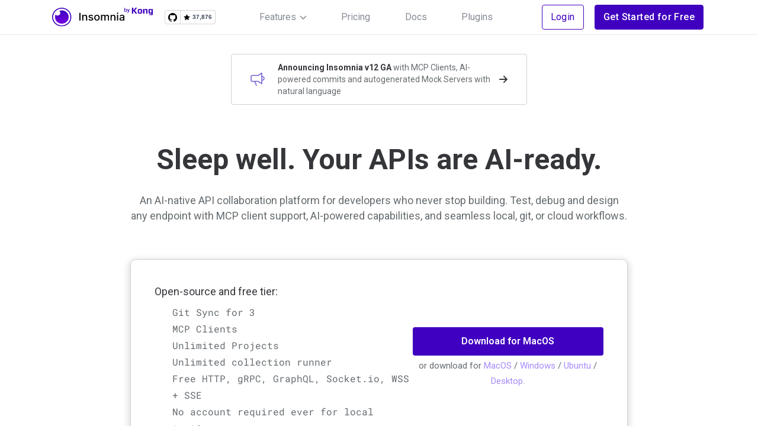

--- FILE ---
content_type: text/html; charset=utf-8
request_url: https://insomnia.rest/?ref=blog.collegefootballdata.com
body_size: 18115
content:
<!DOCTYPE html><html><head><meta charSet="utf-8"/><meta name="viewport" content="width=device-width"/><meta name="twitter:site" content="@GetInsomnia"/><link rel="preconnect" href="https://fonts.gstatic.com"/><link rel="preconnect" href="https://fonts.googleapis.com"/><link rel="preconnect" href="https://fonts.gstatic.com" crossorigin=""/><script>!function(){var analytics=window.analytics=window.analytics||[];if(!analytics.initialize)if(analytics.invoked)window.console&&console.error&&console.error("Segment snippet included twice.");else{analytics.invoked=!0;analytics.methods=["trackSubmit","trackClick","trackLink","trackForm","pageview","identify","reset","group","track","ready","alias","debug","page","once","off","on","addSourceMiddleware","addIntegrationMiddleware","setAnonymousId","addDestinationMiddleware"];analytics.factory=function(e){return function(){if(window.analytics.initialized)return window.analytics[e].apply(window.analytics,arguments);var i=Array.prototype.slice.call(arguments);i.unshift(e);analytics.push(i);return analytics}};for(var i=0;i<analytics.methods.length;i++){var key=analytics.methods[i];analytics[key]=analytics.factory(key)}analytics.load=function(key,i){var t=document.createElement("script");t.type="text/javascript";t.async=!0;t.src="https://cdn.segment.com/analytics.js/v1/" + key + "/analytics.min.js";var n=document.getElementsByTagName("script")[0];n.parentNode.insertBefore(t,n);analytics._loadOptions=i};analytics._writeKey="eqIeHoa1lca59RxSJxVkX4KZcjkCiOxk";;analytics.SNIPPET_VERSION="4.16.1";
analytics.load("eqIeHoa1lca59RxSJxVkX4KZcjkCiOxk");

}}();</script><script type="text/javascript">
        window._vwo_code || (function() {
        var account_id=712691,
        version=2.1,
        settings_tolerance=2000,
        hide_element='body',
        hide_element_style = 'opacity:0 !important;filter:alpha(opacity=0) !important;background:none !important',
        /* DO NOT EDIT BELOW THIS LINE */
        f=false,w=window,d=document,v=d.querySelector('#vwoCode'),cK='_vwo_'+account_id+'_settings',cc={};try{var c=JSON.parse(localStorage.getItem('_vwo_'+account_id+'_config'));cc=c&&typeof c==='object'?c:{}}catch(e){}var stT=cc.stT==='session'?w.sessionStorage:w.localStorage;code={use_existing_jquery:function(){return typeof use_existing_jquery!=='undefined'?use_existing_jquery:undefined},library_tolerance:function(){return typeof library_tolerance!=='undefined'?library_tolerance:undefined},settings_tolerance:function(){return cc.sT||settings_tolerance},hide_element_style:function(){return'{'+(cc.hES||hide_element_style)+'}'},hide_element:function(){if(performance.getEntriesByName('first-contentful-paint')[0]){return''}return typeof cc.hE==='string'?cc.hE:hide_element},getVersion:function(){return version},finish:function(e){if(!f){f=true;var t=d.getElementById('_vis_opt_path_hides');if(t)t.parentNode.removeChild(t);if(e)(new Image).src='https://dev.visualwebsiteoptimizer.com/ee.gif?a='+account_id+e}},finished:function(){return f},addScript:function(e){var t=d.createElement('script');t.type='text/javascript';if(e.src){t.src=e.src}else{t.text=e.text}d.getElementsByTagName('head')[0].appendChild(t)},load:function(e,t){var i=this.getSettings(),n=d.createElement('script'),r=this;t=t||{};if(i){n.textContent=i;d.getElementsByTagName('head')[0].appendChild(n);if(!w.VWO||VWO.caE){stT.removeItem(cK);r.load(e)}}else{var o=new XMLHttpRequest;o.open('GET',e,true);o.withCredentials=!t.dSC;o.responseType=t.responseType||'text';o.onload=function(){if(t.onloadCb){return t.onloadCb(o,e)}if(o.status===200){w._vwo_code.addScript({text:o.responseText})}else{w._vwo_code.finish('&e=loading_failure:'+e)}};o.onerror=function(){if(t.onerrorCb){return t.onerrorCb(e)}w._vwo_code.finish('&e=loading_failure:'+e)};o.send()}},getSettings:function(){try{var e=stT.getItem(cK);if(!e){return}e=JSON.parse(e);if(Date.now()>e.e){stT.removeItem(cK);return}return e.s}catch(e){return}},init:function(){if(d.URL.indexOf('__vwo_disable__')>-1)return;var e=this.settings_tolerance();w._vwo_settings_timer=setTimeout(function(){w._vwo_code.finish();stT.removeItem(cK)},e);var t;if(this.hide_element()!=='body'){t=d.createElement('style');var i=this.hide_element(),n=i?i+this.hide_element_style():'',r=d.getElementsByTagName('head')[0];t.setAttribute('id','_vis_opt_path_hides');v&&t.setAttribute('nonce',v.nonce);t.setAttribute('type','text/css');if(t.styleSheet)t.styleSheet.cssText=n;else t.appendChild(d.createTextNode(n));r.appendChild(t)}else{t=d.getElementsByTagName('head')[0];var n=d.createElement('div');n.style.cssText='z-index: 2147483647 !important;position: fixed !important;left: 0 !important;top: 0 !important;width: 100% !important;height: 100% !important;background: white !important;';n.setAttribute('id','_vis_opt_path_hides');n.classList.add('_vis_hide_layer');t.parentNode.insertBefore(n,t.nextSibling)}var o='https://dev.visualwebsiteoptimizer.com/j.php?a='+account_id+'&u='+encodeURIComponent(d.URL)+'&vn='+version;if(w.location.search.indexOf('_vwo_xhr')!==-1){this.addScript({src:o})}else{this.load(o+'&x=true')}}};w._vwo_code=code;code.init();})();(function(){var i=window;function t(){if(i._vwo_code){var e=t.hidingStyle=document.getElementById('_vis_opt_path_hides')||t.hidingStyle;if(!i._vwo_code.finished()&&!_vwo_code.libExecuted&&(!i.VWO||!VWO.dNR)){if(!document.getElementById('_vis_opt_path_hides')){document.getElementsByTagName('head')[0].appendChild(e)}requestAnimationFrame(t)}}}t()})();
      </script><title>The Collaborative API Development Platform - Insomnia</title><meta name="description" content="Leading Open Source API Development Platform for HTTP, REST, GraphQL, gRPC, SOAP, and WebSockets"/><meta property="og:title" content="The Collaborative API Development Platform"/><meta property="og:description" content="Leading Open Source API Development Platform for HTTP, REST, GraphQL, gRPC, SOAP, and WebSockets"/><link rel="canonical" href="https://insomnia.rest/"/><meta property="og:image" content="/images/open-graph-insomnia.png"/><meta name="next-head-count" content="16"/><link rel="preconnect" href="https://fonts.gstatic.com" crossorigin /><link rel="preload" href="/_next/static/css/b337e7d0f260713f.css" as="style"/><link rel="stylesheet" href="/_next/static/css/b337e7d0f260713f.css" data-n-g=""/><link rel="preload" href="/_next/static/css/63ef43ff418a9947.css" as="style"/><link rel="stylesheet" href="/_next/static/css/63ef43ff418a9947.css" data-n-p=""/><noscript data-n-css=""></noscript><script defer="" nomodule="" src="/_next/static/chunks/polyfills-c67a75d1b6f99dc8.js"></script><script src="/scripts/querystring.js" defer="" data-nscript="beforeInteractive"></script><script src="/_next/static/chunks/webpack-28e0d674c65e87c8.js" defer=""></script><script src="/_next/static/chunks/framework-4556c45dd113b893.js" defer=""></script><script src="/_next/static/chunks/main-76a6fa1fe29988c1.js" defer=""></script><script src="/_next/static/chunks/pages/_app-654f664d4da068e0.js" defer=""></script><script src="/_next/static/chunks/pages/index-f76e063d5007b24f.js" defer=""></script><script src="/_next/static/Noj21h_-YS-l-1sS5OLO_/_buildManifest.js" defer=""></script><script src="/_next/static/Noj21h_-YS-l-1sS5OLO_/_ssgManifest.js" defer=""></script><style id="__jsx-906752835">footer{background-color:rgba(11,1,35,1) !important;}footer .text-gray-500:not(svg){color:#ffffff;}footer .text-gray-800{color:#9ca3af !important;}footer.border-t{border-top-width:0;}footer .border-t{border-top-color:rgba(255,255,255,0.2);}footer flex{color:pink;}.privacy-choices{display:-webkit-box;display:-webkit-flex;display:-ms-flexbox;display:flex;-webkit-align-items:center;-webkit-box-align:center;-ms-flex-align:center;align-items:center;position:relative;top:-1px;}@media (max-width:500px){.bottom-row{-webkit-flex-wrap:wrap;-ms-flex-wrap:wrap;flex-wrap:wrap;}.privacy-choices{-webkit-order:-1;-ms-flex-order:-1;order:-1;-webkit-flex-basis:100%;-ms-flex-preferred-size:100%;flex-basis:100%;}}.privacy-choices svg{height:1em;margin-left:0.5em;position:relative;}.privacy-choices path{fill:currentColor;}</style><style data-styled="" data-styled-version="5.3.11">.lbgMBy{display:-webkit-box;display:-webkit-flex;display:-ms-flexbox;display:flex;}/*!sc*/
.lbgMBy .logo-img{width:122px;}/*!sc*/
.lbgMBy .by-kong-img{width:48px;}/*!sc*/
data-styled.g1[id="InsomniaLogo__StyledInsomniaLogo-sc-1v0a7jc-0"]{content:"lbgMBy,"}/*!sc*/
.kFYSaB{width:100vw;text-align:center;position:fixed;left:0;z-index:var(--header-z);border-bottom:1px solid var(--theme-bg-300);--link-padding:14px;--gh-stars-padding:35px;}/*!sc*/
.kFYSaB.theme-dark{--tw-bg-opacity:1;background-color:rgba(0,0,0,var(--tw-bg-opacity));}/*!sc*/
.kFYSaB.theme-light{--tw-bg-opacity:1;background-color:rgba(255,255,255,var(--tw-bg-opacity));}/*!sc*/
.kFYSaB > div{margin:0px;margin-left:auto;margin-right:auto;max-width:72rem;padding-left:1.5rem;padding-right:1.5rem;padding-top:0.5rem;padding-bottom:0.5rem;display:-webkit-box;display:-webkit-flex;display:-ms-flexbox;display:flex;-webkit-flex-wrap:wrap;-ms-flex-wrap:wrap;flex-wrap:wrap;-webkit-align-items:center;-webkit-box-align:center;-ms-flex-align:center;align-items:center;-webkit-box-pack:justify;-webkit-justify-content:space-between;-ms-flex-pack:justify;justify-content:space-between;}/*!sc*/
@media (min-width:1024px){.kFYSaB > div{padding-left:1.5rem;padding-right:1.5rem;padding-top:0.25rem;padding-bottom:0.25rem;}}/*!sc*/
@media (min-width:1024px) and (max-width:1150px){.kFYSaB{--link-padding:calc(7vw - 57px);--gh-stars-padding:calc(10px + 2.5vw);}}/*!sc*/
@media (min-width:1150px){.kFYSaB{--link-padding:1.5em;--gh-stars-padding:39px;}}/*!sc*/
@media (max-width:1026px){.kFYSaB:has(#primary-menu.is-open){height:100vh;}.kFYSaB:has(#primary-menu.is-open) #primary-menu{display:block;position:relative;top:10px;max-height:calc(100vh - 50px);-webkit-box-flex:1;-webkit-flex-grow:1;-ms-flex-positive:1;flex-grow:1;overflow:auto;padding-bottom:100px;}}/*!sc*/
.kFYSaB #primary-menu{display:none;width:100%;}/*!sc*/
@media (min-width:1024px){.kFYSaB #primary-menu{display:-webkit-box;display:-webkit-flex;display:-ms-flexbox;display:flex;width:auto;-webkit-align-items:center;-webkit-box-align:center;-ms-flex-align:center;align-items:center;}}/*!sc*/
@media (min-width:1024px){.kFYSaB #primary-menu{-webkit-box-flex:1;-webkit-flex-grow:1;-ms-flex-positive:1;flex-grow:1;}}/*!sc*/
.kFYSaB #primary-menu .product-trigger{display:none;cursor:pointer;}/*!sc*/
@media (min-width:1024px){.kFYSaB #primary-menu .product-trigger{display:-webkit-box;display:-webkit-flex;display:-ms-flexbox;display:flex;-webkit-flex-direction:row;-ms-flex-direction:row;flex-direction:row;-webkit-align-items:center;-webkit-box-align:center;-ms-flex-align:center;align-items:center;}.kFYSaB #primary-menu .product-trigger > :not([hidden]) ~ :not([hidden]){--tw-space-x-reverse:0;margin-right:calc(0.375rem * var(--tw-space-x-reverse));margin-left:calc(0.375rem * calc(1 - var(--tw-space-x-reverse)));}}/*!sc*/
@media (min-width:1024px){.kFYSaB #primary-menu .ml-28{margin-left:3rem;}}/*!sc*/
.kFYSaB #primary-menu .gh-stars{padding-left:1rem;padding-right:var(--gh-stars-padding);}/*!sc*/
.theme-light .Header__StyledHeader-sc-hfx4tr-0 #primary-menu .gh-stars{opacity:0.8;}/*!sc*/
@media (max-width:1023px){.kFYSaB #primary-menu .gh-stars{display:none;}.kFYSaB #primary-menu .ml-28{margin-left:0;}}/*!sc*/
.kFYSaB #primary-menu a.gh-button:not(.button){display:inline-block;padding-right:0;background:none;border:none;font-family:Helvetica,Arial,sans-serif;margin:7.5px 0 0;padding-left:0;visibility:hidden;}/*!sc*/
.theme-light .Header__StyledHeader-sc-hfx4tr-0 #primary-menu a.gh-button svg path{fill:black;}/*!sc*/
.kFYSaB #primary-menu a.gh-button.loaded:not(.button){visibility:visible;}/*!sc*/
.kFYSaB #primary-menu .gh-button__icon--star{padding-right:0.25rem;}/*!sc*/
.kFYSaB #primary-menu .gh-button__title,.kFYSaB #primary-menu .gh-button__stat{float:left;font-size:10px;font-weight:bold;line-height:20px;padding:2.5px 5px;border:1px solid #d5d5d5;display:-webkit-box;display:-webkit-flex;display:-ms-flexbox;display:flex;-webkit-box-pack:center;-webkit-justify-content:center;-ms-flex-pack:center;justify-content:center;-webkit-align-items:center;-webkit-box-align:center;-ms-flex-align:center;align-items:center;height:24px;}/*!sc*/
.kFYSaB #primary-menu .gh-button__icon{height:15px;width:15px;display:inline-block;vertical-align:bottom;}/*!sc*/
.kFYSaB #primary-menu .gh-button__title{background-color:transparent;border-radius:4px 0 0 4px;}/*!sc*/
.kFYSaB #primary-menu .gh-button__stat{border-left:0;border-radius:0 4px 4px 0;}/*!sc*/
.kFYSaB .menu-trigger{display:block;cursor:pointer;outline:2px solid transparent;outline-offset:2px;}/*!sc*/
.kFYSaB .menu-trigger:focus-within{--tw-shadow:0 1px 3px 0 rgba(0,0,0,0.1),0 1px 2px 0 rgba(0,0,0,0.06);box-shadow:var(--tw-ring-offset-shadow,0 0 #0000),var(--tw-ring-shadow,0 0 #0000),var(--tw-shadow);}/*!sc*/
@media (min-width:1024px){.kFYSaB .menu-trigger{display:none;}}/*!sc*/
.theme-dark .Header__StyledHeader-sc-hfx4tr-0 .menu-trigger svg{fill:currentColor;--tw-text-opacity:1;color:rgba(255,255,255,var(--tw-text-opacity));}/*!sc*/
.theme-light .Header__StyledHeader-sc-hfx4tr-0 .menu-trigger svg{--tw-text-opacity:1;color:rgba(0,0,0,var(--tw-text-opacity));}/*!sc*/
@media (min-width:1024px){.kFYSaB nav{width:100%;}}/*!sc*/
.kFYSaB ul{padding:0px;-webkit-align-items:center;-webkit-box-align:center;-ms-flex-align:center;align-items:center;-webkit-box-pack:justify;-webkit-justify-content:space-between;-ms-flex-pack:justify;justify-content:space-between;font-size:1rem;line-height:1.5rem;list-style-type:none;--tw-text-opacity:1;color:rgba(55,65,81,var(--tw-text-opacity));padding-top:0px;margin:0.25rem;text-align:left;}/*!sc*/
@media (min-width:1024px){.kFYSaB ul{display:-webkit-box;display:-webkit-flex;display:-ms-flexbox;display:flex;}}/*!sc*/
.kFYSaB ul li{padding-top:0.5rem;padding-bottom:0.5rem;}/*!sc*/
@media (min-width:1024px){.kFYSaB ul li{padding-top:0px;padding-bottom:0px;}}/*!sc*/
.kFYSaB ul li > div{display:block;}/*!sc*/
@media (min-width:1024px){.kFYSaB ul li > div{position:relative;}}/*!sc*/
.kFYSaB ul > svg{-webkit-transform:var(--tw-transform);-ms-transform:var(--tw-transform);transform:var(--tw-transform);--tw-text-opacity:1;color:rgba(156,163,175,var(--tw-text-opacity));-webkit-transition-property:-webkit-transform;-webkit-transition-property:transform;transition-property:transform;-webkit-transition-timing-function:cubic-bezier(0.4,0,0.2,1);transition-timing-function:cubic-bezier(0.4,0,0.2,1);-webkit-transition-duration:200ms;transition-duration:200ms;--tw-rotate:0deg;}/*!sc*/
.kFYSaB ul > svg.open{--tw-rotate:180deg;-webkit-transform:var(--tw-transform);-ms-transform:var(--tw-transform);transform:var(--tw-transform);}/*!sc*/
.kFYSaB ul a:not(.button):not(.product-link):not(.gh-button){font-weight:400;opacity:0.6;padding-left:var(--link-padding);padding-right:var(--link-padding);}/*!sc*/
.kFYSaB ul a:not(.button):not(.product-link):not(.gh-button):hover{opacity:1;}/*!sc*/
@media (min-width:1024px){.kFYSaB ul a:not(.button):not(.product-link):not(.gh-button){padding-top:0.25rem;padding-bottom:0.25rem;}}/*!sc*/
.kFYSaB ul a:not(.button).pr-0{padding-right:0;}/*!sc*/
data-styled.g2[id="Header__StyledHeader-sc-hfx4tr-0"]{content:"kFYSaB,"}/*!sc*/
.dIzym{display:none;right:-480px;-webkit-transform:translateX(-0%);-ms-transform:translateX(-0%);transform:translateX(-0%);-webkit-transition:-webkit-transform 1s ease;-webkit-transition:transform 1s ease;transition:transform 1s ease;margin-top:1rem;-webkit-flex:none;-ms-flex:none;flex:none;-webkit-transition-duration:500ms;transition-duration:500ms;-webkit-transition-timing-function:cubic-bezier(0.4,0,0.2,1);transition-timing-function:cubic-bezier(0.4,0,0.2,1);margin:0px;padding-bottom:0px;border-radius:0.25rem;}/*!sc*/
#primary-menu.is-open .Header__StyledMegaMenu-sc-hfx4tr-1{display:block;}/*!sc*/
@media (min-width:1024px){#primary-menu.is-open .Header__StyledMegaMenu-sc-hfx4tr-1{display:-webkit-box;display:-webkit-flex;display:-ms-flexbox;display:flex;}}/*!sc*/
@media (min-width:1024px){.dIzym{position:absolute;opacity:0;margin-top:2rem;padding-left:2.5rem;padding-right:2.5rem;width:auto;padding-bottom:2rem;padding-top:1.5rem;pointer-events:none;}}/*!sc*/
@media (min-width:1024px){.dIzym{top:13px;border-radius:0 0 10px 10px;box-shadow:0 1px 1px rgba(150,150,150,0.3),0 12px 12px rgba(0,0,0,0.1);}}/*!sc*/
.theme-dark .Header__StyledMegaMenu-sc-hfx4tr-1{--tw-text-opacity:1;color:rgba(255,255,255,var(--tw-text-opacity));}/*!sc*/
.theme-dark .Header__StyledMegaMenu-sc-hfx4tr-1 .bkg{--tw-bg-opacity:1;background-color:rgba(0,0,0,var(--tw-bg-opacity));}/*!sc*/
.theme-light .Header__StyledMegaMenu-sc-hfx4tr-1{--tw-bg-opacity:1;background-color:rgba(255,255,255,var(--tw-bg-opacity));--tw-text-opacity:1;color:rgba(0,0,0,var(--tw-text-opacity));}/*!sc*/
.theme-light .Header__StyledMegaMenu-sc-hfx4tr-1 .bkg{--tw-bg-opacity:1;background-color:rgba(255,255,255,var(--tw-bg-opacity));}/*!sc*/
.dIzym.slide{opacity:1;pointer-events:auto;-webkit-transform:var(--tw-transform);-ms-transform:var(--tw-transform);transform:var(--tw-transform);--tw-translate-x:0px;}/*!sc*/
@media (min-width:1024px){.dIzym.slide{-webkit-transform:var(--tw-transform);-ms-transform:var(--tw-transform);transform:var(--tw-transform);--tw-translate-x:1rem;}}/*!sc*/
.dIzym .cols{display:-webkit-box;display:-webkit-flex;display:-ms-flexbox;display:flex;-webkit-flex-direction:column;-ms-flex-direction:column;flex-direction:column;}/*!sc*/
@media (min-width:1024px){.dIzym .cols{-webkit-flex-direction:row;-ms-flex-direction:row;flex-direction:row;}}/*!sc*/
.dIzym .col-2{margin-top:1.5rem;}/*!sc*/
@media (min-width:1024px){.dIzym .col-2{margin-top:0px;}}/*!sc*/
@media (min-width:1024px){.dIzym .col-2{width:320px;border-left:1px solid var(--theme-card-border);padding-left:3rem;}}/*!sc*/
.dIzym .heading{line-height:1.3;}/*!sc*/
.dIzym .heading h4{font-weight:600;font-size:16px;}/*!sc*/
.dIzym .heading span{font-weight:400;font-size:14px;}/*!sc*/
.dIzym .products{margin:0px;margin-top:1rem;display:grid;grid-template-columns:1fr 1fr;row-gap:8px;}/*!sc*/
@media (min-width:1024px){.dIzym .products{margin-top:1.5rem;}}/*!sc*/
@media (max-width:1023px){.dIzym .products{grid-template-columns:1fr;}}/*!sc*/
.dIzym .product{-webkit-transition-property:background-color,border-color,color,fill,stroke,opacity,box-shadow,-webkit-transform,filter,backdrop-filter;-webkit-transition-property:background-color,border-color,color,fill,stroke,opacity,box-shadow,transform,filter,backdrop-filter;transition-property:background-color,border-color,color,fill,stroke,opacity,box-shadow,transform,filter,backdrop-filter;-webkit-transition-timing-function:cubic-bezier(0.4,0,0.2,1);transition-timing-function:cubic-bezier(0.4,0,0.2,1);-webkit-transition-duration:200ms;transition-duration:200ms;cursor:pointer;padding:0px;margin:0px;border-radius:0.25rem;}/*!sc*/
@media (min-width:1024px){.dIzym .product{margin-left:-0.5rem;margin-right:1.5rem;}}/*!sc*/
.theme-dark .Header__StyledMegaMenu-sc-hfx4tr-1 .product{--tw-text-opacity:1;color:rgba(156,163,175,var(--tw-text-opacity));}/*!sc*/
.theme-dark .Header__StyledMegaMenu-sc-hfx4tr-1 .product:hover{--tw-bg-opacity:1;background-color:rgba(31,41,55,var(--tw-bg-opacity));--tw-text-opacity:1;color:rgba(255,255,255,var(--tw-text-opacity));}/*!sc*/
.theme-light .Header__StyledMegaMenu-sc-hfx4tr-1 .product{--tw-text-opacity:1;color:rgba(107,114,128,var(--tw-text-opacity));}/*!sc*/
.theme-light .Header__StyledMegaMenu-sc-hfx4tr-1 .product:hover{--tw-bg-opacity:1;background-color:rgba(229,231,235,var(--tw-bg-opacity));--tw-text-opacity:1;color:rgba(0,0,0,var(--tw-text-opacity));}/*!sc*/
@media (min-width:1024px){.dIzym .product{width:260px;}}/*!sc*/
.dIzym .product a{display:-webkit-box;display:-webkit-flex;display:-ms-flexbox;display:flex;-webkit-flex-direction:row;-ms-flex-direction:row;flex-direction:row;padding-top:0.5rem;padding-bottom:0.5rem;padding-left:0.5rem;}/*!sc*/
.dIzym .product img{height:1.5rem;width:1.5rem;margin-right:1rem;}/*!sc*/
.dIzym .product h4{font-size:14px;padding:0px;margin:0px;display:-webkit-box;display:-webkit-flex;display:-ms-flexbox;display:flex;-webkit-align-items:center;-webkit-box-align:center;-ms-flex-align:center;align-items:center;}/*!sc*/
.dIzym .product p{font-size:13px;line-height:1.4;padding:0px;margin:0px;font-weight:400;}/*!sc*/
data-styled.g3[id="Header__StyledMegaMenu-sc-hfx4tr-1"]{content:"dIzym,"}/*!sc*/
.bIsPxu{margin-bottom:auto;min-width:100%;max-width:100%;--header-h:49px;padding-top:var(--header-h);}/*!sc*/
@media (min-width:1024px){.bIsPxu{--header-h:59px;}}/*!sc*/
data-styled.g4[id="Layout__StyledLayoutMain-sc-ysv2pj-0"]{content:"bIsPxu,"}/*!sc*/
*,::before,::after{box-sizing:border-box;border-width:0;border-style:solid;--tw-border-opacity:1;border-color:rgba(229,231,235,var(--tw-border-opacity));--tw-translate-x:0;--tw-translate-y:0;--tw-rotate:0;--tw-skew-x:0;--tw-skew-y:0;--tw-scale-x:1;--tw-scale-y:1;--tw-transform:translateX(var(--tw-translate-x)) translateY(var(--tw-translate-y)) rotate(var(--tw-rotate)) skewX(var(--tw-skew-x)) skewY(var(--tw-skew-y)) scaleX(var(--tw-scale-x)) scaleY(var(--tw-scale-y));--tw-ring-inset:var(--tw-empty,/*!*/ /*!*/);--tw-ring-offset-width:0px;--tw-ring-offset-color:#fff;--tw-ring-color:rgba(59,130,246,0.5);--tw-ring-offset-shadow:0 0 #0000;--tw-ring-shadow:0 0 #0000;--tw-shadow:0 0 #0000;--tw-blur:var(--tw-empty,/*!*/ /*!*/);--tw-brightness:var(--tw-empty,/*!*/ /*!*/);--tw-contrast:var(--tw-empty,/*!*/ /*!*/);--tw-grayscale:var(--tw-empty,/*!*/ /*!*/);--tw-hue-rotate:var(--tw-empty,/*!*/ /*!*/);--tw-invert:var(--tw-empty,/*!*/ /*!*/);--tw-saturate:var(--tw-empty,/*!*/ /*!*/);--tw-sepia:var(--tw-empty,/*!*/ /*!*/);--tw-drop-shadow:var(--tw-empty,/*!*/ /*!*/);--tw-filter:var(--tw-blur) var(--tw-brightness) var(--tw-contrast) var(--tw-grayscale) var(--tw-hue-rotate) var(--tw-invert) var(--tw-saturate) var(--tw-sepia) var(--tw-drop-shadow);--tw-backdrop-blur:var(--tw-empty,/*!*/ /*!*/);--tw-backdrop-brightness:var(--tw-empty,/*!*/ /*!*/);--tw-backdrop-contrast:var(--tw-empty,/*!*/ /*!*/);--tw-backdrop-grayscale:var(--tw-empty,/*!*/ /*!*/);--tw-backdrop-hue-rotate:var(--tw-empty,/*!*/ /*!*/);--tw-backdrop-invert:var(--tw-empty,/*!*/ /*!*/);--tw-backdrop-opacity:var(--tw-empty,/*!*/ /*!*/);--tw-backdrop-saturate:var(--tw-empty,/*!*/ /*!*/);--tw-backdrop-sepia:var(--tw-empty,/*!*/ /*!*/);--tw-backdrop-filter:var(--tw-backdrop-blur) var(--tw-backdrop-brightness) var(--tw-backdrop-contrast) var(--tw-backdrop-grayscale) var(--tw-backdrop-hue-rotate) var(--tw-backdrop-invert) var(--tw-backdrop-opacity) var(--tw-backdrop-saturate) var(--tw-backdrop-sepia);}/*!sc*/
html{line-height:1.5;-webkit-text-size-adjust:100%;-moz-tab-size:4;tab-size:4;font-family:ui-sans-serif,system-ui,-apple-system,BlinkMacSystemFont,"Segoe UI",Roboto,"Helvetica Neue",Arial,"Noto Sans",sans-serif,"Apple Color Emoji","Segoe UI Emoji","Segoe UI Symbol","Noto Color Emoji";}/*!sc*/
body{margin:0;font-family:inherit;line-height:inherit;}/*!sc*/
hr{height:0;color:inherit;border-top-width:1px;}/*!sc*/
abbr[title]{-webkit-text-decoration:underline dotted;text-decoration:underline dotted;}/*!sc*/
b,strong{font-weight:bolder;}/*!sc*/
code,kbd,samp,pre{font-family:ui-monospace,SFMono-Regular,Consolas,'Liberation Mono',Menlo,monospace;font-size:1em;}/*!sc*/
small{font-size:80%;}/*!sc*/
sub,sup{font-size:75%;line-height:0;position:relative;vertical-align:baseline;}/*!sc*/
sub{bottom:-0.25em;}/*!sc*/
sup{top:-0.5em;}/*!sc*/
table{text-indent:0;border-color:inherit;border-collapse:collapse;}/*!sc*/
button,input,optgroup,select,textarea{font-family:inherit;font-size:100%;line-height:inherit;margin:0;padding:0;color:inherit;}/*!sc*/
button,select{text-transform:none;}/*!sc*/
button,[type='button'],[type='reset'],[type='submit']{-webkit-appearance:button;}/*!sc*/
::-moz-focus-inner{border-style:none;padding:0;}/*!sc*/
:-moz-focusring{outline:1px dotted ButtonText;}/*!sc*/
:-moz-ui-invalid{box-shadow:none;}/*!sc*/
legend{padding:0;}/*!sc*/
progress{vertical-align:baseline;}/*!sc*/
::-webkit-inner-spin-button,::-webkit-outer-spin-button{height:auto;}/*!sc*/
[type='search']{-webkit-appearance:textfield;outline-offset:-2px;}/*!sc*/
::-webkit-search-decoration{-webkit-appearance:none;}/*!sc*/
::-webkit-file-upload-button{-webkit-appearance:button;font:inherit;}/*!sc*/
summary{display:list-item;}/*!sc*/
blockquote,dl,dd,h1,h2,h3,h4,h5,h6,hr,figure,p,pre{margin:0;}/*!sc*/
button{background-color:transparent;background-image:none;}/*!sc*/
fieldset{margin:0;padding:0;}/*!sc*/
ol,ul{list-style:none;margin:0;padding:0;}/*!sc*/
img{border-style:solid;}/*!sc*/
textarea{resize:vertical;}/*!sc*/
input::-webkit-input-placeholder,textarea::-webkit-input-placeholder{color:#9ca3af;}/*!sc*/
input::-moz-placeholder,textarea::-moz-placeholder{color:#9ca3af;}/*!sc*/
input:-ms-input-placeholder,textarea:-ms-input-placeholder{color:#9ca3af;}/*!sc*/
input::placeholder,textarea::placeholder{color:#9ca3af;}/*!sc*/
button,[role="button"]{cursor:pointer;}/*!sc*/
h1,h2,h3,h4,h5,h6{font-size:inherit;font-weight:inherit;}/*!sc*/
a{color:inherit;-webkit-text-decoration:inherit;text-decoration:inherit;}/*!sc*/
pre,code,kbd,samp{font-family:ui-monospace,SFMono-Regular,Menlo,Monaco,Consolas,"Liberation Mono","Courier New",monospace;}/*!sc*/
img,svg,video,canvas,audio,iframe,embed,object{display:block;vertical-align:middle;}/*!sc*/
img,video{max-width:100%;height:auto;}/*!sc*/
[hidden]{display:none;}/*!sc*/
@-webkit-keyframes spin{to{-webkit-transform:rotate(360deg);-ms-transform:rotate(360deg);transform:rotate(360deg);}}/*!sc*/
@keyframes spin{to{-webkit-transform:rotate(360deg);-ms-transform:rotate(360deg);transform:rotate(360deg);}}/*!sc*/
@-webkit-keyframes ping{75%,100%{-webkit-transform:scale(2);-ms-transform:scale(2);transform:scale(2);opacity:0;}}/*!sc*/
@keyframes ping{75%,100%{-webkit-transform:scale(2);-ms-transform:scale(2);transform:scale(2);opacity:0;}}/*!sc*/
@-webkit-keyframes pulse{50%{opacity:.5;}}/*!sc*/
@keyframes pulse{50%{opacity:.5;}}/*!sc*/
@-webkit-keyframes bounce{0%,100%{-webkit-transform:translateY(-25%);-ms-transform:translateY(-25%);transform:translateY(-25%);-webkit-animation-timing-function:cubic-bezier(0.8,0,1,1);animation-timing-function:cubic-bezier(0.8,0,1,1);}50%{-webkit-transform:none;-ms-transform:none;transform:none;-webkit-animation-timing-function:cubic-bezier(0,0,0.2,1);animation-timing-function:cubic-bezier(0,0,0.2,1);}}/*!sc*/
@keyframes bounce{0%,100%{-webkit-transform:translateY(-25%);-ms-transform:translateY(-25%);transform:translateY(-25%);-webkit-animation-timing-function:cubic-bezier(0.8,0,1,1);animation-timing-function:cubic-bezier(0.8,0,1,1);}50%{-webkit-transform:none;-ms-transform:none;transform:none;-webkit-animation-timing-function:cubic-bezier(0,0,0.2,1);animation-timing-function:cubic-bezier(0,0,0.2,1);}}/*!sc*/
data-styled.g5[id="sc-global-lnOiyE1"]{content:"sc-global-lnOiyE1,"}/*!sc*/
.bINTJy.bINTJy{margin-bottom:0.25rem;}/*!sc*/
data-styled.g6[id="FancyIcon__StyledImg-sc-15bhyjg-0"]{content:"bINTJy,"}/*!sc*/
.bCcFfT.variant-2{position:relative;--border-radius:10px;--border-width:2px;--blur-depth:0.5rem;--rotation-angle:90deg;border-radius:calc(var(--border-radius) - (var(--border-width) * -1));overflow:hidden;padding:var(--border-width);background-image:linear-gradient(84.22deg,#A3B6D9 20.95%,#FF0F00 37.82%,#FF7A00 43.82%,#AAFEF5 52.47%,#001AFF 65.56%,#A3B6D9 80.62%);}/*!sc*/
data-styled.g7[id="ImageBlock__StyledImageBorder-sc-12sxvog-0"]{content:"bCcFfT,"}/*!sc*/
.cJttYe{width:100%;}/*!sc*/
.image-wrap.variant-2 .ImageBlock__StyledImg-sc-12sxvog-1{border-radius:var(--border-radius);position:relative;overflow:hidden;}/*!sc*/
data-styled.g8[id="ImageBlock__StyledImg-sc-12sxvog-1"]{content:"cJttYe,"}/*!sc*/
.kNoDYs .title{margin-bottom:50px;}/*!sc*/
.kNoDYs .logo-grid-inner{display:-webkit-box;display:-webkit-flex;display:-ms-flexbox;display:flex;-webkit-flex-direction:row;-ms-flex-direction:row;flex-direction:row;-webkit-flex-wrap:wrap;-ms-flex-wrap:wrap;flex-wrap:wrap;-webkit-align-items:center;-webkit-box-align:center;-ms-flex-align:center;align-items:center;-webkit-box-pack:center;-webkit-justify-content:center;-ms-flex-pack:center;justify-content:center;row-gap:34px;-webkit-column-gap:68px;column-gap:68px;}/*!sc*/
.kNoDYs img{width:clamp(120px,10vw,100px);}/*!sc*/
data-styled.g9[id="LogoGridBlock__StyledLogoGridBlock-sc-duyh10-0"]{content:"kNoDYs,"}/*!sc*/
.khjlTd{display:grid;grid-template-columns:1fr;-webkit-box-pack:center;-webkit-justify-content:center;-ms-flex-pack:center;justify-content:center;-webkit-align-items:stretch;-webkit-box-align:stretch;-ms-flex-align:stretch;align-items:stretch;--gutter-h:20px;--gutter-v:20px;row-gap:var(--gutter-v);-webkit-column-gap:var(--gutter-h);column-gap:var(--gutter-h);}/*!sc*/
@media (min-width:768px){.khjlTd{grid-template-columns:repeat(calc(var(--per-row,3) / 2),1fr);}}/*!sc*/
@media (min-width:1024px){.khjlTd{grid-template-columns:repeat(var(--per-row,3),1fr);}}/*!sc*/
data-styled.g10[id="ResourceCardsBlock__StyledResourceCardsBlock-sc-aa1j88-0"]{content:"khjlTd,"}/*!sc*/
</style><style data-href="https://fonts.googleapis.com/css2?family=Roboto:ital,wght@0,100..900;1,100..900&display=swap">@font-face{font-family:'Roboto';font-style:italic;font-weight:100;font-stretch:normal;font-display:swap;src:url(https://fonts.gstatic.com/l/font?kit=KFOKCnqEu92Fr1Mu53ZEC9_Vu3r1gIhOszmOClHrs6ljXfMMLoHRiAw&skey=c608c610063635f9&v=v50) format('woff')}@font-face{font-family:'Roboto';font-style:italic;font-weight:200;font-stretch:normal;font-display:swap;src:url(https://fonts.gstatic.com/l/font?kit=KFOKCnqEu92Fr1Mu53ZEC9_Vu3r1gIhOszmOClHrs6ljXfMMLgHQiAw&skey=c608c610063635f9&v=v50) format('woff')}@font-face{font-family:'Roboto';font-style:italic;font-weight:300;font-stretch:normal;font-display:swap;src:url(https://fonts.gstatic.com/l/font?kit=KFOKCnqEu92Fr1Mu53ZEC9_Vu3r1gIhOszmOClHrs6ljXfMMLt_QiAw&skey=c608c610063635f9&v=v50) format('woff')}@font-face{font-family:'Roboto';font-style:italic;font-weight:400;font-stretch:normal;font-display:swap;src:url(https://fonts.gstatic.com/l/font?kit=KFOKCnqEu92Fr1Mu53ZEC9_Vu3r1gIhOszmOClHrs6ljXfMMLoHQiAw&skey=c608c610063635f9&v=v50) format('woff')}@font-face{font-family:'Roboto';font-style:italic;font-weight:500;font-stretch:normal;font-display:swap;src:url(https://fonts.gstatic.com/l/font?kit=KFOKCnqEu92Fr1Mu53ZEC9_Vu3r1gIhOszmOClHrs6ljXfMMLrPQiAw&skey=c608c610063635f9&v=v50) format('woff')}@font-face{font-family:'Roboto';font-style:italic;font-weight:600;font-stretch:normal;font-display:swap;src:url(https://fonts.gstatic.com/l/font?kit=KFOKCnqEu92Fr1Mu53ZEC9_Vu3r1gIhOszmOClHrs6ljXfMMLl_XiAw&skey=c608c610063635f9&v=v50) format('woff')}@font-face{font-family:'Roboto';font-style:italic;font-weight:700;font-stretch:normal;font-display:swap;src:url(https://fonts.gstatic.com/l/font?kit=KFOKCnqEu92Fr1Mu53ZEC9_Vu3r1gIhOszmOClHrs6ljXfMMLmbXiAw&skey=c608c610063635f9&v=v50) format('woff')}@font-face{font-family:'Roboto';font-style:italic;font-weight:800;font-stretch:normal;font-display:swap;src:url(https://fonts.gstatic.com/l/font?kit=KFOKCnqEu92Fr1Mu53ZEC9_Vu3r1gIhOszmOClHrs6ljXfMMLgHXiAw&skey=c608c610063635f9&v=v50) format('woff')}@font-face{font-family:'Roboto';font-style:italic;font-weight:900;font-stretch:normal;font-display:swap;src:url(https://fonts.gstatic.com/l/font?kit=KFOKCnqEu92Fr1Mu53ZEC9_Vu3r1gIhOszmOClHrs6ljXfMMLijXiAw&skey=c608c610063635f9&v=v50) format('woff')}@font-face{font-family:'Roboto';font-style:normal;font-weight:100;font-stretch:normal;font-display:swap;src:url(https://fonts.gstatic.com/l/font?kit=KFOMCnqEu92Fr1ME7kSn66aGLdTylUAMQXC89YmC2DPNWubEbGmQ&skey=a0a0114a1dcab3ac&v=v50) format('woff')}@font-face{font-family:'Roboto';font-style:normal;font-weight:200;font-stretch:normal;font-display:swap;src:url(https://fonts.gstatic.com/l/font?kit=KFOMCnqEu92Fr1ME7kSn66aGLdTylUAMQXC89YmC2DPNWuZEbWmQ&skey=a0a0114a1dcab3ac&v=v50) format('woff')}@font-face{font-family:'Roboto';font-style:normal;font-weight:300;font-stretch:normal;font-display:swap;src:url(https://fonts.gstatic.com/l/font?kit=KFOMCnqEu92Fr1ME7kSn66aGLdTylUAMQXC89YmC2DPNWuaabWmQ&skey=a0a0114a1dcab3ac&v=v50) format('woff')}@font-face{font-family:'Roboto';font-style:normal;font-weight:400;font-stretch:normal;font-display:swap;src:url(https://fonts.gstatic.com/l/font?kit=KFOMCnqEu92Fr1ME7kSn66aGLdTylUAMQXC89YmC2DPNWubEbWmQ&skey=a0a0114a1dcab3ac&v=v50) format('woff')}@font-face{font-family:'Roboto';font-style:normal;font-weight:500;font-stretch:normal;font-display:swap;src:url(https://fonts.gstatic.com/l/font?kit=KFOMCnqEu92Fr1ME7kSn66aGLdTylUAMQXC89YmC2DPNWub2bWmQ&skey=a0a0114a1dcab3ac&v=v50) format('woff')}@font-face{font-family:'Roboto';font-style:normal;font-weight:600;font-stretch:normal;font-display:swap;src:url(https://fonts.gstatic.com/l/font?kit=KFOMCnqEu92Fr1ME7kSn66aGLdTylUAMQXC89YmC2DPNWuYaammQ&skey=a0a0114a1dcab3ac&v=v50) format('woff')}@font-face{font-family:'Roboto';font-style:normal;font-weight:700;font-stretch:normal;font-display:swap;src:url(https://fonts.gstatic.com/l/font?kit=KFOMCnqEu92Fr1ME7kSn66aGLdTylUAMQXC89YmC2DPNWuYjammQ&skey=a0a0114a1dcab3ac&v=v50) format('woff')}@font-face{font-family:'Roboto';font-style:normal;font-weight:800;font-stretch:normal;font-display:swap;src:url(https://fonts.gstatic.com/l/font?kit=KFOMCnqEu92Fr1ME7kSn66aGLdTylUAMQXC89YmC2DPNWuZEammQ&skey=a0a0114a1dcab3ac&v=v50) format('woff')}@font-face{font-family:'Roboto';font-style:normal;font-weight:900;font-stretch:normal;font-display:swap;src:url(https://fonts.gstatic.com/l/font?kit=KFOMCnqEu92Fr1ME7kSn66aGLdTylUAMQXC89YmC2DPNWuZtammQ&skey=a0a0114a1dcab3ac&v=v50) format('woff')}@font-face{font-family:'Roboto';font-style:italic;font-weight:100 900;font-stretch:100%;font-display:swap;src:url(https://fonts.gstatic.com/s/roboto/v50/KFO5CnqEu92Fr1Mu53ZEC9_Vu3r1gIhOszmkC3kaSTbQWt4N.woff2) format('woff2');unicode-range:U+0460-052F,U+1C80-1C8A,U+20B4,U+2DE0-2DFF,U+A640-A69F,U+FE2E-FE2F}@font-face{font-family:'Roboto';font-style:italic;font-weight:100 900;font-stretch:100%;font-display:swap;src:url(https://fonts.gstatic.com/s/roboto/v50/KFO5CnqEu92Fr1Mu53ZEC9_Vu3r1gIhOszmkAnkaSTbQWt4N.woff2) format('woff2');unicode-range:U+0301,U+0400-045F,U+0490-0491,U+04B0-04B1,U+2116}@font-face{font-family:'Roboto';font-style:italic;font-weight:100 900;font-stretch:100%;font-display:swap;src:url(https://fonts.gstatic.com/s/roboto/v50/KFO5CnqEu92Fr1Mu53ZEC9_Vu3r1gIhOszmkCnkaSTbQWt4N.woff2) format('woff2');unicode-range:U+1F00-1FFF}@font-face{font-family:'Roboto';font-style:italic;font-weight:100 900;font-stretch:100%;font-display:swap;src:url(https://fonts.gstatic.com/s/roboto/v50/KFO5CnqEu92Fr1Mu53ZEC9_Vu3r1gIhOszmkBXkaSTbQWt4N.woff2) format('woff2');unicode-range:U+0370-0377,U+037A-037F,U+0384-038A,U+038C,U+038E-03A1,U+03A3-03FF}@font-face{font-family:'Roboto';font-style:italic;font-weight:100 900;font-stretch:100%;font-display:swap;src:url(https://fonts.gstatic.com/s/roboto/v50/KFO5CnqEu92Fr1Mu53ZEC9_Vu3r1gIhOszmkenkaSTbQWt4N.woff2) format('woff2');unicode-range:U+0302-0303,U+0305,U+0307-0308,U+0310,U+0312,U+0315,U+031A,U+0326-0327,U+032C,U+032F-0330,U+0332-0333,U+0338,U+033A,U+0346,U+034D,U+0391-03A1,U+03A3-03A9,U+03B1-03C9,U+03D1,U+03D5-03D6,U+03F0-03F1,U+03F4-03F5,U+2016-2017,U+2034-2038,U+203C,U+2040,U+2043,U+2047,U+2050,U+2057,U+205F,U+2070-2071,U+2074-208E,U+2090-209C,U+20D0-20DC,U+20E1,U+20E5-20EF,U+2100-2112,U+2114-2115,U+2117-2121,U+2123-214F,U+2190,U+2192,U+2194-21AE,U+21B0-21E5,U+21F1-21F2,U+21F4-2211,U+2213-2214,U+2216-22FF,U+2308-230B,U+2310,U+2319,U+231C-2321,U+2336-237A,U+237C,U+2395,U+239B-23B7,U+23D0,U+23DC-23E1,U+2474-2475,U+25AF,U+25B3,U+25B7,U+25BD,U+25C1,U+25CA,U+25CC,U+25FB,U+266D-266F,U+27C0-27FF,U+2900-2AFF,U+2B0E-2B11,U+2B30-2B4C,U+2BFE,U+3030,U+FF5B,U+FF5D,U+1D400-1D7FF,U+1EE00-1EEFF}@font-face{font-family:'Roboto';font-style:italic;font-weight:100 900;font-stretch:100%;font-display:swap;src:url(https://fonts.gstatic.com/s/roboto/v50/KFO5CnqEu92Fr1Mu53ZEC9_Vu3r1gIhOszmkaHkaSTbQWt4N.woff2) format('woff2');unicode-range:U+0001-000C,U+000E-001F,U+007F-009F,U+20DD-20E0,U+20E2-20E4,U+2150-218F,U+2190,U+2192,U+2194-2199,U+21AF,U+21E6-21F0,U+21F3,U+2218-2219,U+2299,U+22C4-22C6,U+2300-243F,U+2440-244A,U+2460-24FF,U+25A0-27BF,U+2800-28FF,U+2921-2922,U+2981,U+29BF,U+29EB,U+2B00-2BFF,U+4DC0-4DFF,U+FFF9-FFFB,U+10140-1018E,U+10190-1019C,U+101A0,U+101D0-101FD,U+102E0-102FB,U+10E60-10E7E,U+1D2C0-1D2D3,U+1D2E0-1D37F,U+1F000-1F0FF,U+1F100-1F1AD,U+1F1E6-1F1FF,U+1F30D-1F30F,U+1F315,U+1F31C,U+1F31E,U+1F320-1F32C,U+1F336,U+1F378,U+1F37D,U+1F382,U+1F393-1F39F,U+1F3A7-1F3A8,U+1F3AC-1F3AF,U+1F3C2,U+1F3C4-1F3C6,U+1F3CA-1F3CE,U+1F3D4-1F3E0,U+1F3ED,U+1F3F1-1F3F3,U+1F3F5-1F3F7,U+1F408,U+1F415,U+1F41F,U+1F426,U+1F43F,U+1F441-1F442,U+1F444,U+1F446-1F449,U+1F44C-1F44E,U+1F453,U+1F46A,U+1F47D,U+1F4A3,U+1F4B0,U+1F4B3,U+1F4B9,U+1F4BB,U+1F4BF,U+1F4C8-1F4CB,U+1F4D6,U+1F4DA,U+1F4DF,U+1F4E3-1F4E6,U+1F4EA-1F4ED,U+1F4F7,U+1F4F9-1F4FB,U+1F4FD-1F4FE,U+1F503,U+1F507-1F50B,U+1F50D,U+1F512-1F513,U+1F53E-1F54A,U+1F54F-1F5FA,U+1F610,U+1F650-1F67F,U+1F687,U+1F68D,U+1F691,U+1F694,U+1F698,U+1F6AD,U+1F6B2,U+1F6B9-1F6BA,U+1F6BC,U+1F6C6-1F6CF,U+1F6D3-1F6D7,U+1F6E0-1F6EA,U+1F6F0-1F6F3,U+1F6F7-1F6FC,U+1F700-1F7FF,U+1F800-1F80B,U+1F810-1F847,U+1F850-1F859,U+1F860-1F887,U+1F890-1F8AD,U+1F8B0-1F8BB,U+1F8C0-1F8C1,U+1F900-1F90B,U+1F93B,U+1F946,U+1F984,U+1F996,U+1F9E9,U+1FA00-1FA6F,U+1FA70-1FA7C,U+1FA80-1FA89,U+1FA8F-1FAC6,U+1FACE-1FADC,U+1FADF-1FAE9,U+1FAF0-1FAF8,U+1FB00-1FBFF}@font-face{font-family:'Roboto';font-style:italic;font-weight:100 900;font-stretch:100%;font-display:swap;src:url(https://fonts.gstatic.com/s/roboto/v50/KFO5CnqEu92Fr1Mu53ZEC9_Vu3r1gIhOszmkCXkaSTbQWt4N.woff2) format('woff2');unicode-range:U+0102-0103,U+0110-0111,U+0128-0129,U+0168-0169,U+01A0-01A1,U+01AF-01B0,U+0300-0301,U+0303-0304,U+0308-0309,U+0323,U+0329,U+1EA0-1EF9,U+20AB}@font-face{font-family:'Roboto';font-style:italic;font-weight:100 900;font-stretch:100%;font-display:swap;src:url(https://fonts.gstatic.com/s/roboto/v50/KFO5CnqEu92Fr1Mu53ZEC9_Vu3r1gIhOszmkCHkaSTbQWt4N.woff2) format('woff2');unicode-range:U+0100-02BA,U+02BD-02C5,U+02C7-02CC,U+02CE-02D7,U+02DD-02FF,U+0304,U+0308,U+0329,U+1D00-1DBF,U+1E00-1E9F,U+1EF2-1EFF,U+2020,U+20A0-20AB,U+20AD-20C0,U+2113,U+2C60-2C7F,U+A720-A7FF}@font-face{font-family:'Roboto';font-style:italic;font-weight:100 900;font-stretch:100%;font-display:swap;src:url(https://fonts.gstatic.com/s/roboto/v50/KFO5CnqEu92Fr1Mu53ZEC9_Vu3r1gIhOszmkBnkaSTbQWg.woff2) format('woff2');unicode-range:U+0000-00FF,U+0131,U+0152-0153,U+02BB-02BC,U+02C6,U+02DA,U+02DC,U+0304,U+0308,U+0329,U+2000-206F,U+20AC,U+2122,U+2191,U+2193,U+2212,U+2215,U+FEFF,U+FFFD}@font-face{font-family:'Roboto';font-style:normal;font-weight:100 900;font-stretch:100%;font-display:swap;src:url(https://fonts.gstatic.com/s/roboto/v50/KFO7CnqEu92Fr1ME7kSn66aGLdTylUAMa3GUBHMdazTgWw.woff2) format('woff2');unicode-range:U+0460-052F,U+1C80-1C8A,U+20B4,U+2DE0-2DFF,U+A640-A69F,U+FE2E-FE2F}@font-face{font-family:'Roboto';font-style:normal;font-weight:100 900;font-stretch:100%;font-display:swap;src:url(https://fonts.gstatic.com/s/roboto/v50/KFO7CnqEu92Fr1ME7kSn66aGLdTylUAMa3iUBHMdazTgWw.woff2) format('woff2');unicode-range:U+0301,U+0400-045F,U+0490-0491,U+04B0-04B1,U+2116}@font-face{font-family:'Roboto';font-style:normal;font-weight:100 900;font-stretch:100%;font-display:swap;src:url(https://fonts.gstatic.com/s/roboto/v50/KFO7CnqEu92Fr1ME7kSn66aGLdTylUAMa3CUBHMdazTgWw.woff2) format('woff2');unicode-range:U+1F00-1FFF}@font-face{font-family:'Roboto';font-style:normal;font-weight:100 900;font-stretch:100%;font-display:swap;src:url(https://fonts.gstatic.com/s/roboto/v50/KFO7CnqEu92Fr1ME7kSn66aGLdTylUAMa3-UBHMdazTgWw.woff2) format('woff2');unicode-range:U+0370-0377,U+037A-037F,U+0384-038A,U+038C,U+038E-03A1,U+03A3-03FF}@font-face{font-family:'Roboto';font-style:normal;font-weight:100 900;font-stretch:100%;font-display:swap;src:url(https://fonts.gstatic.com/s/roboto/v50/KFO7CnqEu92Fr1ME7kSn66aGLdTylUAMawCUBHMdazTgWw.woff2) format('woff2');unicode-range:U+0302-0303,U+0305,U+0307-0308,U+0310,U+0312,U+0315,U+031A,U+0326-0327,U+032C,U+032F-0330,U+0332-0333,U+0338,U+033A,U+0346,U+034D,U+0391-03A1,U+03A3-03A9,U+03B1-03C9,U+03D1,U+03D5-03D6,U+03F0-03F1,U+03F4-03F5,U+2016-2017,U+2034-2038,U+203C,U+2040,U+2043,U+2047,U+2050,U+2057,U+205F,U+2070-2071,U+2074-208E,U+2090-209C,U+20D0-20DC,U+20E1,U+20E5-20EF,U+2100-2112,U+2114-2115,U+2117-2121,U+2123-214F,U+2190,U+2192,U+2194-21AE,U+21B0-21E5,U+21F1-21F2,U+21F4-2211,U+2213-2214,U+2216-22FF,U+2308-230B,U+2310,U+2319,U+231C-2321,U+2336-237A,U+237C,U+2395,U+239B-23B7,U+23D0,U+23DC-23E1,U+2474-2475,U+25AF,U+25B3,U+25B7,U+25BD,U+25C1,U+25CA,U+25CC,U+25FB,U+266D-266F,U+27C0-27FF,U+2900-2AFF,U+2B0E-2B11,U+2B30-2B4C,U+2BFE,U+3030,U+FF5B,U+FF5D,U+1D400-1D7FF,U+1EE00-1EEFF}@font-face{font-family:'Roboto';font-style:normal;font-weight:100 900;font-stretch:100%;font-display:swap;src:url(https://fonts.gstatic.com/s/roboto/v50/KFO7CnqEu92Fr1ME7kSn66aGLdTylUAMaxKUBHMdazTgWw.woff2) format('woff2');unicode-range:U+0001-000C,U+000E-001F,U+007F-009F,U+20DD-20E0,U+20E2-20E4,U+2150-218F,U+2190,U+2192,U+2194-2199,U+21AF,U+21E6-21F0,U+21F3,U+2218-2219,U+2299,U+22C4-22C6,U+2300-243F,U+2440-244A,U+2460-24FF,U+25A0-27BF,U+2800-28FF,U+2921-2922,U+2981,U+29BF,U+29EB,U+2B00-2BFF,U+4DC0-4DFF,U+FFF9-FFFB,U+10140-1018E,U+10190-1019C,U+101A0,U+101D0-101FD,U+102E0-102FB,U+10E60-10E7E,U+1D2C0-1D2D3,U+1D2E0-1D37F,U+1F000-1F0FF,U+1F100-1F1AD,U+1F1E6-1F1FF,U+1F30D-1F30F,U+1F315,U+1F31C,U+1F31E,U+1F320-1F32C,U+1F336,U+1F378,U+1F37D,U+1F382,U+1F393-1F39F,U+1F3A7-1F3A8,U+1F3AC-1F3AF,U+1F3C2,U+1F3C4-1F3C6,U+1F3CA-1F3CE,U+1F3D4-1F3E0,U+1F3ED,U+1F3F1-1F3F3,U+1F3F5-1F3F7,U+1F408,U+1F415,U+1F41F,U+1F426,U+1F43F,U+1F441-1F442,U+1F444,U+1F446-1F449,U+1F44C-1F44E,U+1F453,U+1F46A,U+1F47D,U+1F4A3,U+1F4B0,U+1F4B3,U+1F4B9,U+1F4BB,U+1F4BF,U+1F4C8-1F4CB,U+1F4D6,U+1F4DA,U+1F4DF,U+1F4E3-1F4E6,U+1F4EA-1F4ED,U+1F4F7,U+1F4F9-1F4FB,U+1F4FD-1F4FE,U+1F503,U+1F507-1F50B,U+1F50D,U+1F512-1F513,U+1F53E-1F54A,U+1F54F-1F5FA,U+1F610,U+1F650-1F67F,U+1F687,U+1F68D,U+1F691,U+1F694,U+1F698,U+1F6AD,U+1F6B2,U+1F6B9-1F6BA,U+1F6BC,U+1F6C6-1F6CF,U+1F6D3-1F6D7,U+1F6E0-1F6EA,U+1F6F0-1F6F3,U+1F6F7-1F6FC,U+1F700-1F7FF,U+1F800-1F80B,U+1F810-1F847,U+1F850-1F859,U+1F860-1F887,U+1F890-1F8AD,U+1F8B0-1F8BB,U+1F8C0-1F8C1,U+1F900-1F90B,U+1F93B,U+1F946,U+1F984,U+1F996,U+1F9E9,U+1FA00-1FA6F,U+1FA70-1FA7C,U+1FA80-1FA89,U+1FA8F-1FAC6,U+1FACE-1FADC,U+1FADF-1FAE9,U+1FAF0-1FAF8,U+1FB00-1FBFF}@font-face{font-family:'Roboto';font-style:normal;font-weight:100 900;font-stretch:100%;font-display:swap;src:url(https://fonts.gstatic.com/s/roboto/v50/KFO7CnqEu92Fr1ME7kSn66aGLdTylUAMa3OUBHMdazTgWw.woff2) format('woff2');unicode-range:U+0102-0103,U+0110-0111,U+0128-0129,U+0168-0169,U+01A0-01A1,U+01AF-01B0,U+0300-0301,U+0303-0304,U+0308-0309,U+0323,U+0329,U+1EA0-1EF9,U+20AB}@font-face{font-family:'Roboto';font-style:normal;font-weight:100 900;font-stretch:100%;font-display:swap;src:url(https://fonts.gstatic.com/s/roboto/v50/KFO7CnqEu92Fr1ME7kSn66aGLdTylUAMa3KUBHMdazTgWw.woff2) format('woff2');unicode-range:U+0100-02BA,U+02BD-02C5,U+02C7-02CC,U+02CE-02D7,U+02DD-02FF,U+0304,U+0308,U+0329,U+1D00-1DBF,U+1E00-1E9F,U+1EF2-1EFF,U+2020,U+20A0-20AB,U+20AD-20C0,U+2113,U+2C60-2C7F,U+A720-A7FF}@font-face{font-family:'Roboto';font-style:normal;font-weight:100 900;font-stretch:100%;font-display:swap;src:url(https://fonts.gstatic.com/s/roboto/v50/KFO7CnqEu92Fr1ME7kSn66aGLdTylUAMa3yUBHMdazQ.woff2) format('woff2');unicode-range:U+0000-00FF,U+0131,U+0152-0153,U+02BB-02BC,U+02C6,U+02DA,U+02DC,U+0304,U+0308,U+0329,U+2000-206F,U+20AC,U+2122,U+2191,U+2193,U+2212,U+2215,U+FEFF,U+FFFD}</style><style data-href="https://fonts.googleapis.com/css2?family=Roboto+Mono:ital,wght@0,100..700;1,100..700&family=Roboto:ital,wght@0,100..900;1,100..900&display=swap">@font-face{font-family:'Roboto';font-style:italic;font-weight:100;font-stretch:normal;font-display:swap;src:url(https://fonts.gstatic.com/l/font?kit=KFOKCnqEu92Fr1Mu53ZEC9_Vu3r1gIhOszmOClHrs6ljXfMMLoHRiAw&skey=c608c610063635f9&v=v50) format('woff')}@font-face{font-family:'Roboto';font-style:italic;font-weight:200;font-stretch:normal;font-display:swap;src:url(https://fonts.gstatic.com/l/font?kit=KFOKCnqEu92Fr1Mu53ZEC9_Vu3r1gIhOszmOClHrs6ljXfMMLgHQiAw&skey=c608c610063635f9&v=v50) format('woff')}@font-face{font-family:'Roboto';font-style:italic;font-weight:300;font-stretch:normal;font-display:swap;src:url(https://fonts.gstatic.com/l/font?kit=KFOKCnqEu92Fr1Mu53ZEC9_Vu3r1gIhOszmOClHrs6ljXfMMLt_QiAw&skey=c608c610063635f9&v=v50) format('woff')}@font-face{font-family:'Roboto';font-style:italic;font-weight:400;font-stretch:normal;font-display:swap;src:url(https://fonts.gstatic.com/l/font?kit=KFOKCnqEu92Fr1Mu53ZEC9_Vu3r1gIhOszmOClHrs6ljXfMMLoHQiAw&skey=c608c610063635f9&v=v50) format('woff')}@font-face{font-family:'Roboto';font-style:italic;font-weight:500;font-stretch:normal;font-display:swap;src:url(https://fonts.gstatic.com/l/font?kit=KFOKCnqEu92Fr1Mu53ZEC9_Vu3r1gIhOszmOClHrs6ljXfMMLrPQiAw&skey=c608c610063635f9&v=v50) format('woff')}@font-face{font-family:'Roboto';font-style:italic;font-weight:600;font-stretch:normal;font-display:swap;src:url(https://fonts.gstatic.com/l/font?kit=KFOKCnqEu92Fr1Mu53ZEC9_Vu3r1gIhOszmOClHrs6ljXfMMLl_XiAw&skey=c608c610063635f9&v=v50) format('woff')}@font-face{font-family:'Roboto';font-style:italic;font-weight:700;font-stretch:normal;font-display:swap;src:url(https://fonts.gstatic.com/l/font?kit=KFOKCnqEu92Fr1Mu53ZEC9_Vu3r1gIhOszmOClHrs6ljXfMMLmbXiAw&skey=c608c610063635f9&v=v50) format('woff')}@font-face{font-family:'Roboto';font-style:italic;font-weight:800;font-stretch:normal;font-display:swap;src:url(https://fonts.gstatic.com/l/font?kit=KFOKCnqEu92Fr1Mu53ZEC9_Vu3r1gIhOszmOClHrs6ljXfMMLgHXiAw&skey=c608c610063635f9&v=v50) format('woff')}@font-face{font-family:'Roboto';font-style:italic;font-weight:900;font-stretch:normal;font-display:swap;src:url(https://fonts.gstatic.com/l/font?kit=KFOKCnqEu92Fr1Mu53ZEC9_Vu3r1gIhOszmOClHrs6ljXfMMLijXiAw&skey=c608c610063635f9&v=v50) format('woff')}@font-face{font-family:'Roboto';font-style:normal;font-weight:100;font-stretch:normal;font-display:swap;src:url(https://fonts.gstatic.com/l/font?kit=KFOMCnqEu92Fr1ME7kSn66aGLdTylUAMQXC89YmC2DPNWubEbGmQ&skey=a0a0114a1dcab3ac&v=v50) format('woff')}@font-face{font-family:'Roboto';font-style:normal;font-weight:200;font-stretch:normal;font-display:swap;src:url(https://fonts.gstatic.com/l/font?kit=KFOMCnqEu92Fr1ME7kSn66aGLdTylUAMQXC89YmC2DPNWuZEbWmQ&skey=a0a0114a1dcab3ac&v=v50) format('woff')}@font-face{font-family:'Roboto';font-style:normal;font-weight:300;font-stretch:normal;font-display:swap;src:url(https://fonts.gstatic.com/l/font?kit=KFOMCnqEu92Fr1ME7kSn66aGLdTylUAMQXC89YmC2DPNWuaabWmQ&skey=a0a0114a1dcab3ac&v=v50) format('woff')}@font-face{font-family:'Roboto';font-style:normal;font-weight:400;font-stretch:normal;font-display:swap;src:url(https://fonts.gstatic.com/l/font?kit=KFOMCnqEu92Fr1ME7kSn66aGLdTylUAMQXC89YmC2DPNWubEbWmQ&skey=a0a0114a1dcab3ac&v=v50) format('woff')}@font-face{font-family:'Roboto';font-style:normal;font-weight:500;font-stretch:normal;font-display:swap;src:url(https://fonts.gstatic.com/l/font?kit=KFOMCnqEu92Fr1ME7kSn66aGLdTylUAMQXC89YmC2DPNWub2bWmQ&skey=a0a0114a1dcab3ac&v=v50) format('woff')}@font-face{font-family:'Roboto';font-style:normal;font-weight:600;font-stretch:normal;font-display:swap;src:url(https://fonts.gstatic.com/l/font?kit=KFOMCnqEu92Fr1ME7kSn66aGLdTylUAMQXC89YmC2DPNWuYaammQ&skey=a0a0114a1dcab3ac&v=v50) format('woff')}@font-face{font-family:'Roboto';font-style:normal;font-weight:700;font-stretch:normal;font-display:swap;src:url(https://fonts.gstatic.com/l/font?kit=KFOMCnqEu92Fr1ME7kSn66aGLdTylUAMQXC89YmC2DPNWuYjammQ&skey=a0a0114a1dcab3ac&v=v50) format('woff')}@font-face{font-family:'Roboto';font-style:normal;font-weight:800;font-stretch:normal;font-display:swap;src:url(https://fonts.gstatic.com/l/font?kit=KFOMCnqEu92Fr1ME7kSn66aGLdTylUAMQXC89YmC2DPNWuZEammQ&skey=a0a0114a1dcab3ac&v=v50) format('woff')}@font-face{font-family:'Roboto';font-style:normal;font-weight:900;font-stretch:normal;font-display:swap;src:url(https://fonts.gstatic.com/l/font?kit=KFOMCnqEu92Fr1ME7kSn66aGLdTylUAMQXC89YmC2DPNWuZtammQ&skey=a0a0114a1dcab3ac&v=v50) format('woff')}@font-face{font-family:'Roboto Mono';font-style:italic;font-weight:100;font-display:swap;src:url(https://fonts.gstatic.com/l/font?kit=L0xoDF4xlVMF-BfR8bXMIjhOsXG-q2oeuFoqFrlnAeW-&skey=26ea178546e32190&v=v31) format('woff')}@font-face{font-family:'Roboto Mono';font-style:italic;font-weight:200;font-display:swap;src:url(https://fonts.gstatic.com/l/font?kit=L0xoDF4xlVMF-BfR8bXMIjhOsXG-q2oeuFoqFrnnAOW-&skey=26ea178546e32190&v=v31) format('woff')}@font-face{font-family:'Roboto Mono';font-style:italic;font-weight:300;font-display:swap;src:url(https://fonts.gstatic.com/l/font?kit=L0xoDF4xlVMF-BfR8bXMIjhOsXG-q2oeuFoqFrk5AOW-&skey=26ea178546e32190&v=v31) format('woff')}@font-face{font-family:'Roboto Mono';font-style:italic;font-weight:400;font-display:swap;src:url(https://fonts.gstatic.com/l/font?kit=L0xoDF4xlVMF-BfR8bXMIjhOsXG-q2oeuFoqFrlnAOW-&skey=26ea178546e32190&v=v31) format('woff')}@font-face{font-family:'Roboto Mono';font-style:italic;font-weight:500;font-display:swap;src:url(https://fonts.gstatic.com/l/font?kit=L0xoDF4xlVMF-BfR8bXMIjhOsXG-q2oeuFoqFrlVAOW-&skey=26ea178546e32190&v=v31) format('woff')}@font-face{font-family:'Roboto Mono';font-style:italic;font-weight:600;font-display:swap;src:url(https://fonts.gstatic.com/l/font?kit=L0xoDF4xlVMF-BfR8bXMIjhOsXG-q2oeuFoqFrm5B-W-&skey=26ea178546e32190&v=v31) format('woff')}@font-face{font-family:'Roboto Mono';font-style:italic;font-weight:700;font-display:swap;src:url(https://fonts.gstatic.com/l/font?kit=L0xoDF4xlVMF-BfR8bXMIjhOsXG-q2oeuFoqFrmAB-W-&skey=26ea178546e32190&v=v31) format('woff')}@font-face{font-family:'Roboto Mono';font-style:normal;font-weight:100;font-display:swap;src:url(https://fonts.gstatic.com/l/font?kit=L0xuDF4xlVMF-BfR8bXMIhJHg45mwgGEFl0_3vuPQA&skey=7b92570108d40690&v=v31) format('woff')}@font-face{font-family:'Roboto Mono';font-style:normal;font-weight:200;font-display:swap;src:url(https://fonts.gstatic.com/l/font?kit=L0xuDF4xlVMF-BfR8bXMIhJHg45mwgGEFl0_XvqPQA&skey=7b92570108d40690&v=v31) format('woff')}@font-face{font-family:'Roboto Mono';font-style:normal;font-weight:300;font-display:swap;src:url(https://fonts.gstatic.com/l/font?kit=L0xuDF4xlVMF-BfR8bXMIhJHg45mwgGEFl0_gPqPQA&skey=7b92570108d40690&v=v31) format('woff')}@font-face{font-family:'Roboto Mono';font-style:normal;font-weight:400;font-display:swap;src:url(https://fonts.gstatic.com/l/font?kit=L0xuDF4xlVMF-BfR8bXMIhJHg45mwgGEFl0_3vqPQA&skey=7b92570108d40690&v=v31) format('woff')}@font-face{font-family:'Roboto Mono';font-style:normal;font-weight:500;font-display:swap;src:url(https://fonts.gstatic.com/l/font?kit=L0xuDF4xlVMF-BfR8bXMIhJHg45mwgGEFl0_7PqPQA&skey=7b92570108d40690&v=v31) format('woff')}@font-face{font-family:'Roboto Mono';font-style:normal;font-weight:600;font-display:swap;src:url(https://fonts.gstatic.com/l/font?kit=L0xuDF4xlVMF-BfR8bXMIhJHg45mwgGEFl0_AP2PQA&skey=7b92570108d40690&v=v31) format('woff')}@font-face{font-family:'Roboto Mono';font-style:normal;font-weight:700;font-display:swap;src:url(https://fonts.gstatic.com/l/font?kit=L0xuDF4xlVMF-BfR8bXMIhJHg45mwgGEFl0_Of2PQA&skey=7b92570108d40690&v=v31) format('woff')}@font-face{font-family:'Roboto';font-style:italic;font-weight:100 900;font-stretch:100%;font-display:swap;src:url(https://fonts.gstatic.com/s/roboto/v50/KFO5CnqEu92Fr1Mu53ZEC9_Vu3r1gIhOszmkC3kaSTbQWt4N.woff2) format('woff2');unicode-range:U+0460-052F,U+1C80-1C8A,U+20B4,U+2DE0-2DFF,U+A640-A69F,U+FE2E-FE2F}@font-face{font-family:'Roboto';font-style:italic;font-weight:100 900;font-stretch:100%;font-display:swap;src:url(https://fonts.gstatic.com/s/roboto/v50/KFO5CnqEu92Fr1Mu53ZEC9_Vu3r1gIhOszmkAnkaSTbQWt4N.woff2) format('woff2');unicode-range:U+0301,U+0400-045F,U+0490-0491,U+04B0-04B1,U+2116}@font-face{font-family:'Roboto';font-style:italic;font-weight:100 900;font-stretch:100%;font-display:swap;src:url(https://fonts.gstatic.com/s/roboto/v50/KFO5CnqEu92Fr1Mu53ZEC9_Vu3r1gIhOszmkCnkaSTbQWt4N.woff2) format('woff2');unicode-range:U+1F00-1FFF}@font-face{font-family:'Roboto';font-style:italic;font-weight:100 900;font-stretch:100%;font-display:swap;src:url(https://fonts.gstatic.com/s/roboto/v50/KFO5CnqEu92Fr1Mu53ZEC9_Vu3r1gIhOszmkBXkaSTbQWt4N.woff2) format('woff2');unicode-range:U+0370-0377,U+037A-037F,U+0384-038A,U+038C,U+038E-03A1,U+03A3-03FF}@font-face{font-family:'Roboto';font-style:italic;font-weight:100 900;font-stretch:100%;font-display:swap;src:url(https://fonts.gstatic.com/s/roboto/v50/KFO5CnqEu92Fr1Mu53ZEC9_Vu3r1gIhOszmkenkaSTbQWt4N.woff2) format('woff2');unicode-range:U+0302-0303,U+0305,U+0307-0308,U+0310,U+0312,U+0315,U+031A,U+0326-0327,U+032C,U+032F-0330,U+0332-0333,U+0338,U+033A,U+0346,U+034D,U+0391-03A1,U+03A3-03A9,U+03B1-03C9,U+03D1,U+03D5-03D6,U+03F0-03F1,U+03F4-03F5,U+2016-2017,U+2034-2038,U+203C,U+2040,U+2043,U+2047,U+2050,U+2057,U+205F,U+2070-2071,U+2074-208E,U+2090-209C,U+20D0-20DC,U+20E1,U+20E5-20EF,U+2100-2112,U+2114-2115,U+2117-2121,U+2123-214F,U+2190,U+2192,U+2194-21AE,U+21B0-21E5,U+21F1-21F2,U+21F4-2211,U+2213-2214,U+2216-22FF,U+2308-230B,U+2310,U+2319,U+231C-2321,U+2336-237A,U+237C,U+2395,U+239B-23B7,U+23D0,U+23DC-23E1,U+2474-2475,U+25AF,U+25B3,U+25B7,U+25BD,U+25C1,U+25CA,U+25CC,U+25FB,U+266D-266F,U+27C0-27FF,U+2900-2AFF,U+2B0E-2B11,U+2B30-2B4C,U+2BFE,U+3030,U+FF5B,U+FF5D,U+1D400-1D7FF,U+1EE00-1EEFF}@font-face{font-family:'Roboto';font-style:italic;font-weight:100 900;font-stretch:100%;font-display:swap;src:url(https://fonts.gstatic.com/s/roboto/v50/KFO5CnqEu92Fr1Mu53ZEC9_Vu3r1gIhOszmkaHkaSTbQWt4N.woff2) format('woff2');unicode-range:U+0001-000C,U+000E-001F,U+007F-009F,U+20DD-20E0,U+20E2-20E4,U+2150-218F,U+2190,U+2192,U+2194-2199,U+21AF,U+21E6-21F0,U+21F3,U+2218-2219,U+2299,U+22C4-22C6,U+2300-243F,U+2440-244A,U+2460-24FF,U+25A0-27BF,U+2800-28FF,U+2921-2922,U+2981,U+29BF,U+29EB,U+2B00-2BFF,U+4DC0-4DFF,U+FFF9-FFFB,U+10140-1018E,U+10190-1019C,U+101A0,U+101D0-101FD,U+102E0-102FB,U+10E60-10E7E,U+1D2C0-1D2D3,U+1D2E0-1D37F,U+1F000-1F0FF,U+1F100-1F1AD,U+1F1E6-1F1FF,U+1F30D-1F30F,U+1F315,U+1F31C,U+1F31E,U+1F320-1F32C,U+1F336,U+1F378,U+1F37D,U+1F382,U+1F393-1F39F,U+1F3A7-1F3A8,U+1F3AC-1F3AF,U+1F3C2,U+1F3C4-1F3C6,U+1F3CA-1F3CE,U+1F3D4-1F3E0,U+1F3ED,U+1F3F1-1F3F3,U+1F3F5-1F3F7,U+1F408,U+1F415,U+1F41F,U+1F426,U+1F43F,U+1F441-1F442,U+1F444,U+1F446-1F449,U+1F44C-1F44E,U+1F453,U+1F46A,U+1F47D,U+1F4A3,U+1F4B0,U+1F4B3,U+1F4B9,U+1F4BB,U+1F4BF,U+1F4C8-1F4CB,U+1F4D6,U+1F4DA,U+1F4DF,U+1F4E3-1F4E6,U+1F4EA-1F4ED,U+1F4F7,U+1F4F9-1F4FB,U+1F4FD-1F4FE,U+1F503,U+1F507-1F50B,U+1F50D,U+1F512-1F513,U+1F53E-1F54A,U+1F54F-1F5FA,U+1F610,U+1F650-1F67F,U+1F687,U+1F68D,U+1F691,U+1F694,U+1F698,U+1F6AD,U+1F6B2,U+1F6B9-1F6BA,U+1F6BC,U+1F6C6-1F6CF,U+1F6D3-1F6D7,U+1F6E0-1F6EA,U+1F6F0-1F6F3,U+1F6F7-1F6FC,U+1F700-1F7FF,U+1F800-1F80B,U+1F810-1F847,U+1F850-1F859,U+1F860-1F887,U+1F890-1F8AD,U+1F8B0-1F8BB,U+1F8C0-1F8C1,U+1F900-1F90B,U+1F93B,U+1F946,U+1F984,U+1F996,U+1F9E9,U+1FA00-1FA6F,U+1FA70-1FA7C,U+1FA80-1FA89,U+1FA8F-1FAC6,U+1FACE-1FADC,U+1FADF-1FAE9,U+1FAF0-1FAF8,U+1FB00-1FBFF}@font-face{font-family:'Roboto';font-style:italic;font-weight:100 900;font-stretch:100%;font-display:swap;src:url(https://fonts.gstatic.com/s/roboto/v50/KFO5CnqEu92Fr1Mu53ZEC9_Vu3r1gIhOszmkCXkaSTbQWt4N.woff2) format('woff2');unicode-range:U+0102-0103,U+0110-0111,U+0128-0129,U+0168-0169,U+01A0-01A1,U+01AF-01B0,U+0300-0301,U+0303-0304,U+0308-0309,U+0323,U+0329,U+1EA0-1EF9,U+20AB}@font-face{font-family:'Roboto';font-style:italic;font-weight:100 900;font-stretch:100%;font-display:swap;src:url(https://fonts.gstatic.com/s/roboto/v50/KFO5CnqEu92Fr1Mu53ZEC9_Vu3r1gIhOszmkCHkaSTbQWt4N.woff2) format('woff2');unicode-range:U+0100-02BA,U+02BD-02C5,U+02C7-02CC,U+02CE-02D7,U+02DD-02FF,U+0304,U+0308,U+0329,U+1D00-1DBF,U+1E00-1E9F,U+1EF2-1EFF,U+2020,U+20A0-20AB,U+20AD-20C0,U+2113,U+2C60-2C7F,U+A720-A7FF}@font-face{font-family:'Roboto';font-style:italic;font-weight:100 900;font-stretch:100%;font-display:swap;src:url(https://fonts.gstatic.com/s/roboto/v50/KFO5CnqEu92Fr1Mu53ZEC9_Vu3r1gIhOszmkBnkaSTbQWg.woff2) format('woff2');unicode-range:U+0000-00FF,U+0131,U+0152-0153,U+02BB-02BC,U+02C6,U+02DA,U+02DC,U+0304,U+0308,U+0329,U+2000-206F,U+20AC,U+2122,U+2191,U+2193,U+2212,U+2215,U+FEFF,U+FFFD}@font-face{font-family:'Roboto';font-style:normal;font-weight:100 900;font-stretch:100%;font-display:swap;src:url(https://fonts.gstatic.com/s/roboto/v50/KFO7CnqEu92Fr1ME7kSn66aGLdTylUAMa3GUBHMdazTgWw.woff2) format('woff2');unicode-range:U+0460-052F,U+1C80-1C8A,U+20B4,U+2DE0-2DFF,U+A640-A69F,U+FE2E-FE2F}@font-face{font-family:'Roboto';font-style:normal;font-weight:100 900;font-stretch:100%;font-display:swap;src:url(https://fonts.gstatic.com/s/roboto/v50/KFO7CnqEu92Fr1ME7kSn66aGLdTylUAMa3iUBHMdazTgWw.woff2) format('woff2');unicode-range:U+0301,U+0400-045F,U+0490-0491,U+04B0-04B1,U+2116}@font-face{font-family:'Roboto';font-style:normal;font-weight:100 900;font-stretch:100%;font-display:swap;src:url(https://fonts.gstatic.com/s/roboto/v50/KFO7CnqEu92Fr1ME7kSn66aGLdTylUAMa3CUBHMdazTgWw.woff2) format('woff2');unicode-range:U+1F00-1FFF}@font-face{font-family:'Roboto';font-style:normal;font-weight:100 900;font-stretch:100%;font-display:swap;src:url(https://fonts.gstatic.com/s/roboto/v50/KFO7CnqEu92Fr1ME7kSn66aGLdTylUAMa3-UBHMdazTgWw.woff2) format('woff2');unicode-range:U+0370-0377,U+037A-037F,U+0384-038A,U+038C,U+038E-03A1,U+03A3-03FF}@font-face{font-family:'Roboto';font-style:normal;font-weight:100 900;font-stretch:100%;font-display:swap;src:url(https://fonts.gstatic.com/s/roboto/v50/KFO7CnqEu92Fr1ME7kSn66aGLdTylUAMawCUBHMdazTgWw.woff2) format('woff2');unicode-range:U+0302-0303,U+0305,U+0307-0308,U+0310,U+0312,U+0315,U+031A,U+0326-0327,U+032C,U+032F-0330,U+0332-0333,U+0338,U+033A,U+0346,U+034D,U+0391-03A1,U+03A3-03A9,U+03B1-03C9,U+03D1,U+03D5-03D6,U+03F0-03F1,U+03F4-03F5,U+2016-2017,U+2034-2038,U+203C,U+2040,U+2043,U+2047,U+2050,U+2057,U+205F,U+2070-2071,U+2074-208E,U+2090-209C,U+20D0-20DC,U+20E1,U+20E5-20EF,U+2100-2112,U+2114-2115,U+2117-2121,U+2123-214F,U+2190,U+2192,U+2194-21AE,U+21B0-21E5,U+21F1-21F2,U+21F4-2211,U+2213-2214,U+2216-22FF,U+2308-230B,U+2310,U+2319,U+231C-2321,U+2336-237A,U+237C,U+2395,U+239B-23B7,U+23D0,U+23DC-23E1,U+2474-2475,U+25AF,U+25B3,U+25B7,U+25BD,U+25C1,U+25CA,U+25CC,U+25FB,U+266D-266F,U+27C0-27FF,U+2900-2AFF,U+2B0E-2B11,U+2B30-2B4C,U+2BFE,U+3030,U+FF5B,U+FF5D,U+1D400-1D7FF,U+1EE00-1EEFF}@font-face{font-family:'Roboto';font-style:normal;font-weight:100 900;font-stretch:100%;font-display:swap;src:url(https://fonts.gstatic.com/s/roboto/v50/KFO7CnqEu92Fr1ME7kSn66aGLdTylUAMaxKUBHMdazTgWw.woff2) format('woff2');unicode-range:U+0001-000C,U+000E-001F,U+007F-009F,U+20DD-20E0,U+20E2-20E4,U+2150-218F,U+2190,U+2192,U+2194-2199,U+21AF,U+21E6-21F0,U+21F3,U+2218-2219,U+2299,U+22C4-22C6,U+2300-243F,U+2440-244A,U+2460-24FF,U+25A0-27BF,U+2800-28FF,U+2921-2922,U+2981,U+29BF,U+29EB,U+2B00-2BFF,U+4DC0-4DFF,U+FFF9-FFFB,U+10140-1018E,U+10190-1019C,U+101A0,U+101D0-101FD,U+102E0-102FB,U+10E60-10E7E,U+1D2C0-1D2D3,U+1D2E0-1D37F,U+1F000-1F0FF,U+1F100-1F1AD,U+1F1E6-1F1FF,U+1F30D-1F30F,U+1F315,U+1F31C,U+1F31E,U+1F320-1F32C,U+1F336,U+1F378,U+1F37D,U+1F382,U+1F393-1F39F,U+1F3A7-1F3A8,U+1F3AC-1F3AF,U+1F3C2,U+1F3C4-1F3C6,U+1F3CA-1F3CE,U+1F3D4-1F3E0,U+1F3ED,U+1F3F1-1F3F3,U+1F3F5-1F3F7,U+1F408,U+1F415,U+1F41F,U+1F426,U+1F43F,U+1F441-1F442,U+1F444,U+1F446-1F449,U+1F44C-1F44E,U+1F453,U+1F46A,U+1F47D,U+1F4A3,U+1F4B0,U+1F4B3,U+1F4B9,U+1F4BB,U+1F4BF,U+1F4C8-1F4CB,U+1F4D6,U+1F4DA,U+1F4DF,U+1F4E3-1F4E6,U+1F4EA-1F4ED,U+1F4F7,U+1F4F9-1F4FB,U+1F4FD-1F4FE,U+1F503,U+1F507-1F50B,U+1F50D,U+1F512-1F513,U+1F53E-1F54A,U+1F54F-1F5FA,U+1F610,U+1F650-1F67F,U+1F687,U+1F68D,U+1F691,U+1F694,U+1F698,U+1F6AD,U+1F6B2,U+1F6B9-1F6BA,U+1F6BC,U+1F6C6-1F6CF,U+1F6D3-1F6D7,U+1F6E0-1F6EA,U+1F6F0-1F6F3,U+1F6F7-1F6FC,U+1F700-1F7FF,U+1F800-1F80B,U+1F810-1F847,U+1F850-1F859,U+1F860-1F887,U+1F890-1F8AD,U+1F8B0-1F8BB,U+1F8C0-1F8C1,U+1F900-1F90B,U+1F93B,U+1F946,U+1F984,U+1F996,U+1F9E9,U+1FA00-1FA6F,U+1FA70-1FA7C,U+1FA80-1FA89,U+1FA8F-1FAC6,U+1FACE-1FADC,U+1FADF-1FAE9,U+1FAF0-1FAF8,U+1FB00-1FBFF}@font-face{font-family:'Roboto';font-style:normal;font-weight:100 900;font-stretch:100%;font-display:swap;src:url(https://fonts.gstatic.com/s/roboto/v50/KFO7CnqEu92Fr1ME7kSn66aGLdTylUAMa3OUBHMdazTgWw.woff2) format('woff2');unicode-range:U+0102-0103,U+0110-0111,U+0128-0129,U+0168-0169,U+01A0-01A1,U+01AF-01B0,U+0300-0301,U+0303-0304,U+0308-0309,U+0323,U+0329,U+1EA0-1EF9,U+20AB}@font-face{font-family:'Roboto';font-style:normal;font-weight:100 900;font-stretch:100%;font-display:swap;src:url(https://fonts.gstatic.com/s/roboto/v50/KFO7CnqEu92Fr1ME7kSn66aGLdTylUAMa3KUBHMdazTgWw.woff2) format('woff2');unicode-range:U+0100-02BA,U+02BD-02C5,U+02C7-02CC,U+02CE-02D7,U+02DD-02FF,U+0304,U+0308,U+0329,U+1D00-1DBF,U+1E00-1E9F,U+1EF2-1EFF,U+2020,U+20A0-20AB,U+20AD-20C0,U+2113,U+2C60-2C7F,U+A720-A7FF}@font-face{font-family:'Roboto';font-style:normal;font-weight:100 900;font-stretch:100%;font-display:swap;src:url(https://fonts.gstatic.com/s/roboto/v50/KFO7CnqEu92Fr1ME7kSn66aGLdTylUAMa3yUBHMdazQ.woff2) format('woff2');unicode-range:U+0000-00FF,U+0131,U+0152-0153,U+02BB-02BC,U+02C6,U+02DA,U+02DC,U+0304,U+0308,U+0329,U+2000-206F,U+20AC,U+2122,U+2191,U+2193,U+2212,U+2215,U+FEFF,U+FFFD}@font-face{font-family:'Roboto Mono';font-style:italic;font-weight:100 700;font-display:swap;src:url(https://fonts.gstatic.com/s/robotomono/v31/L0x7DF4xlVMF-BfR8bXMIjhOm3CWWpCBC10HFw.woff2) format('woff2');unicode-range:U+0460-052F,U+1C80-1C8A,U+20B4,U+2DE0-2DFF,U+A640-A69F,U+FE2E-FE2F}@font-face{font-family:'Roboto Mono';font-style:italic;font-weight:100 700;font-display:swap;src:url(https://fonts.gstatic.com/s/robotomono/v31/L0x7DF4xlVMF-BfR8bXMIjhOm3mWWpCBC10HFw.woff2) format('woff2');unicode-range:U+0301,U+0400-045F,U+0490-0491,U+04B0-04B1,U+2116}@font-face{font-family:'Roboto Mono';font-style:italic;font-weight:100 700;font-display:swap;src:url(https://fonts.gstatic.com/s/robotomono/v31/L0x7DF4xlVMF-BfR8bXMIjhOm36WWpCBC10HFw.woff2) format('woff2');unicode-range:U+0370-0377,U+037A-037F,U+0384-038A,U+038C,U+038E-03A1,U+03A3-03FF}@font-face{font-family:'Roboto Mono';font-style:italic;font-weight:100 700;font-display:swap;src:url(https://fonts.gstatic.com/s/robotomono/v31/L0x7DF4xlVMF-BfR8bXMIjhOm3KWWpCBC10HFw.woff2) format('woff2');unicode-range:U+0102-0103,U+0110-0111,U+0128-0129,U+0168-0169,U+01A0-01A1,U+01AF-01B0,U+0300-0301,U+0303-0304,U+0308-0309,U+0323,U+0329,U+1EA0-1EF9,U+20AB}@font-face{font-family:'Roboto Mono';font-style:italic;font-weight:100 700;font-display:swap;src:url(https://fonts.gstatic.com/s/robotomono/v31/L0x7DF4xlVMF-BfR8bXMIjhOm3OWWpCBC10HFw.woff2) format('woff2');unicode-range:U+0100-02BA,U+02BD-02C5,U+02C7-02CC,U+02CE-02D7,U+02DD-02FF,U+0304,U+0308,U+0329,U+1D00-1DBF,U+1E00-1E9F,U+1EF2-1EFF,U+2020,U+20A0-20AB,U+20AD-20C0,U+2113,U+2C60-2C7F,U+A720-A7FF}@font-face{font-family:'Roboto Mono';font-style:italic;font-weight:100 700;font-display:swap;src:url(https://fonts.gstatic.com/s/robotomono/v31/L0x7DF4xlVMF-BfR8bXMIjhOm32WWpCBC10.woff2) format('woff2');unicode-range:U+0000-00FF,U+0131,U+0152-0153,U+02BB-02BC,U+02C6,U+02DA,U+02DC,U+0304,U+0308,U+0329,U+2000-206F,U+20AC,U+2122,U+2191,U+2193,U+2212,U+2215,U+FEFF,U+FFFD}@font-face{font-family:'Roboto Mono';font-style:normal;font-weight:100 700;font-display:swap;src:url(https://fonts.gstatic.com/s/robotomono/v31/L0x5DF4xlVMF-BfR8bXMIjhGq3-cXbKDO1w.woff2) format('woff2');unicode-range:U+0460-052F,U+1C80-1C8A,U+20B4,U+2DE0-2DFF,U+A640-A69F,U+FE2E-FE2F}@font-face{font-family:'Roboto Mono';font-style:normal;font-weight:100 700;font-display:swap;src:url(https://fonts.gstatic.com/s/robotomono/v31/L0x5DF4xlVMF-BfR8bXMIjhPq3-cXbKDO1w.woff2) format('woff2');unicode-range:U+0301,U+0400-045F,U+0490-0491,U+04B0-04B1,U+2116}@font-face{font-family:'Roboto Mono';font-style:normal;font-weight:100 700;font-display:swap;src:url(https://fonts.gstatic.com/s/robotomono/v31/L0x5DF4xlVMF-BfR8bXMIjhIq3-cXbKDO1w.woff2) format('woff2');unicode-range:U+0370-0377,U+037A-037F,U+0384-038A,U+038C,U+038E-03A1,U+03A3-03FF}@font-face{font-family:'Roboto Mono';font-style:normal;font-weight:100 700;font-display:swap;src:url(https://fonts.gstatic.com/s/robotomono/v31/L0x5DF4xlVMF-BfR8bXMIjhEq3-cXbKDO1w.woff2) format('woff2');unicode-range:U+0102-0103,U+0110-0111,U+0128-0129,U+0168-0169,U+01A0-01A1,U+01AF-01B0,U+0300-0301,U+0303-0304,U+0308-0309,U+0323,U+0329,U+1EA0-1EF9,U+20AB}@font-face{font-family:'Roboto Mono';font-style:normal;font-weight:100 700;font-display:swap;src:url(https://fonts.gstatic.com/s/robotomono/v31/L0x5DF4xlVMF-BfR8bXMIjhFq3-cXbKDO1w.woff2) format('woff2');unicode-range:U+0100-02BA,U+02BD-02C5,U+02C7-02CC,U+02CE-02D7,U+02DD-02FF,U+0304,U+0308,U+0329,U+1D00-1DBF,U+1E00-1E9F,U+1EF2-1EFF,U+2020,U+20A0-20AB,U+20AD-20C0,U+2113,U+2C60-2C7F,U+A720-A7FF}@font-face{font-family:'Roboto Mono';font-style:normal;font-weight:100 700;font-display:swap;src:url(https://fonts.gstatic.com/s/robotomono/v31/L0x5DF4xlVMF-BfR8bXMIjhLq3-cXbKD.woff2) format('woff2');unicode-range:U+0000-00FF,U+0131,U+0152-0153,U+02BB-02BC,U+02C6,U+02DA,U+02DC,U+0304,U+0308,U+0329,U+2000-206F,U+20AC,U+2122,U+2191,U+2193,U+2212,U+2215,U+FEFF,U+FFFD}</style></head><body><div id="__next"><div class="page-index parent-theme-insomnia"><div class="min-h-screen min-w-full overflow-x-hidden bg-white flex flex-col justify-between items-center"><div class="Header__StyledHeader-sc-hfx4tr-0 kFYSaB theme-light"><div><div class="InsomniaLogo__StyledInsomniaLogo-sc-1v0a7jc-0 lbgMBy logo"><a href="/"><img src="/images/insomnia-logo-light.svg" alt="Insomnia" class="logo-img"/></a><a href="https://konghq.com"><img src="/images/by-kong-light.svg" alt="Insomnia" class="by-kong-img"/></a></div><button aria-label="Open navigation menu" role="presentation" class="menu-trigger"><svg aria-hidden="true" focusable="false" data-prefix="fas" data-icon="bars" class="svg-inline--fa fa-bars fa-lg " role="img" xmlns="http://www.w3.org/2000/svg" viewBox="0 0 448 512"><path fill="currentColor" d="M0 96C0 78.3 14.3 64 32 64H416c17.7 0 32 14.3 32 32s-14.3 32-32 32H32C14.3 128 0 113.7 0 96zM0 256c0-17.7 14.3-32 32-32H416c17.7 0 32 14.3 32 32s-14.3 32-32 32H32c-17.7 0-32-14.3-32-32zM448 416c0 17.7-14.3 32-32 32H32c-17.7 0-32-14.3-32-32s14.3-32 32-32H416c17.7 0 32 14.3 32 32z"></path></svg></button><div class="" id="primary-menu"><nav><ul><li class="gh-stars"><a class="gh-button" href="https://github.com/Kong/insomnia"><span class="gh-button__title"><svg class="gh-button__icon gh-button__icon--github-logo" viewBox="0 0 1024 1024" width="1024" height="1024" xmlns="http://www.w3.org/2000/svg"><path d="M512 0C229.252 0 0 229.25199999999995 0 512c0 226.251 146.688 418.126 350.155 485.813 25.593 4.686 34.937-11.125 34.937-24.626 0-12.188-0.469-52.562-0.718-95.314-128.708 23.46-161.707-31.541-172.469-60.373-5.525-14.809-30.407-60.249-52.398-72.263-17.988-9.828-43.26-33.237-0.917-33.735 40.434-0.476 69.348 37.308 78.471 52.75 45.938 77.749 119.876 55.627 148.999 42.5 4.654-32.999 17.902-55.627 32.501-68.373-113.657-12.939-233.22-56.875-233.22-253.063 0-55.94 19.968-101.561 52.658-137.404-5.22-12.999-22.844-65.095 5.063-135.563 0 0 42.937-13.749 140.811 52.501 40.811-11.406 84.594-17.031 128.124-17.22 43.499 0.188 87.314 5.874 128.188 17.28 97.689-66.311 140.686-52.501 140.686-52.501 28 70.532 10.375 122.564 5.124 135.499 32.811 35.844 52.626 81.468 52.626 137.404 0 196.686-119.751 240-233.813 252.686 18.439 15.876 34.748 47.001 34.748 94.748 0 68.437-0.686 123.627-0.686 140.501 0 13.625 9.312 29.561 35.25 24.562C877.436 929.998 1024 738.126 1024 512 1024 229.25199999999995 794.748 0 512 0z"></path></svg></span><span class="gh-button__stat"><svg class="gh-button__icon gh-button__icon--star" viewBox="0 0 896 1024" width="896" height="1024" xmlns="http://www.w3.org/2000/svg"><path d="M896 384l-313.5-40.781L448 64 313.469 343.219 0 384l230.469 208.875L171 895.938l277-148.812 277.062 148.812L665.5 592.875 896 384z"></path></svg><span class="gh-button__stat__text">4,500</span></span></a></li><li><div><a class="item product-trigger"><div>Features</div><svg aria-hidden="true" focusable="false" data-prefix="fas" data-icon="chevron-down" class="svg-inline--fa fa-chevron-down fa-xs " role="img" xmlns="http://www.w3.org/2000/svg" viewBox="0 0 512 512"><path fill="currentColor" d="M233.4 406.6c12.5 12.5 32.8 12.5 45.3 0l192-192c12.5-12.5 12.5-32.8 0-45.3s-32.8-12.5-45.3 0L256 338.7 86.6 169.4c-12.5-12.5-32.8-12.5-45.3 0s-12.5 32.8 0 45.3l192 192z"></path></svg></a><div class="Header__StyledMegaMenu-sc-hfx4tr-1 dIzym slide"><div class="cols"><div class="col-1"><div class="heading"><h4>API Client</h4><span>For REST, GQL, GRPC, WSS, and more</span></div><ul class="products"><li class="product"><a class="product-link" href="/features/api-design"><img src="/images/header/icon-api-design-light.svg"/><div class="info"><h4>API Design</h4><p></p></div></a></li><li class="product"><a class="product-link" href="/features/insomnia-cli"><img src="/images/header/icon-insomnia-cli-light.svg"/><div class="info"><h4>Insomnia CLI</h4><p></p></div></a></li><li class="product"><a class="product-link" href="/features/api-mocking"><img src="/images/header/icon-api-mocking-light.svg"/><div class="info"><h4>API Mocking</h4><p></p></div></a></li><li class="product"><a class="product-link" href="/features/collaboration"><img src="/images/header/icon-collaboration-light.svg"/><div class="info"><h4>Collaboration</h4><p></p></div></a></li><li class="product"><a class="product-link" href="/features/api-testing"><img src="/images/header/icon-api-test-light.svg"/><div class="info"><h4>API Testing</h4><p></p></div></a></li><li class="product"><a class="product-link" href="/features/local-vault"><img src="/images/header/icon-local-git-cloud-storage-light.svg"/><div class="info"><h4>Local, Git, Cloud Storage</h4><p></p></div></a></li><li class="product"><a class="product-link" href="/features/api-debugging"><img src="/images/header/icon-api-debug-light.svg"/><div class="info"><h4>API Debugging</h4><p></p></div></a></li><li class="product"><a class="product-link" href="/features/enterprise"><img src="/images/header/icon-enterprise-light.svg"/><div class="info"><h4>Enterprise Features</h4><p></p></div></a></li><li class="product"><a class="product-link" href="/features/mcp-client"><img src="/images/header/icon-mcp-client-light.svg"/><div class="info"><h4>MCP Client</h4><p></p></div></a></li></ul></div></div></div></div></li><li><a href="/pricing">Pricing</a></li><li><a href="/docs">Docs</a></li><li><a class="pr-0" href="/plugins">Plugins</a></li><li class="ml-0 lg:ml-28 ml-28"><a class="mr-2 leading-none outline-none tracking-wide transition m-0 cursor-pointer no-underline font-normal px-3.5 py-3 flex flex-row items-center align-middle rounded button border border-inso-purple text-inso-purple hover:bg-inso-purple hover:text-white" href="https://app.insomnia.rest/app/login/"><span class="leading-none">Login</span></a></li><li class="w-max"><a class="leading-none outline-none tracking-wide transition m-0 cursor-pointer no-underline font-normal px-3.5 py-3 flex flex-row items-center align-middle rounded button bg-inso-purple border border-inso-purple font-medium text-white hover:bg-inso-light-purple hover:border-inso-light-purple" href="/pricing"><span class="leading-none">Get Started for Free</span></a></li></ul></nav></div></div></div><main class="Layout__StyledLayoutMain-sc-ysv2pj-0 bIsPxu"><div class="home_home__3cmQm root index-page"><section class="hero theme-light"><div style="max-width:66.5rem" class="announcement"><a href="https://konghq.com/blog/product-releases/kong-insomnia-12" target="_blank"><img style="filter:invert(33%) sepia(1) saturate(400%) hue-rotate(210deg)" src="/images/fancy-icons/announcement/icon-announcement.svg" alt="announcement" class="FancyIcon__StyledImg-sc-15bhyjg-0 bINTJy icon"/><span><b>Announcing Insomnia v12 GA</b> with MCP Clients, AI-powered commits and autogenerated Mock Servers with natural language</span><svg aria-hidden="true" focusable="false" data-prefix="fas" data-icon="arrow-right" class="svg-inline--fa fa-arrow-right arrow" role="img" xmlns="http://www.w3.org/2000/svg" viewBox="0 0 448 512"><path fill="currentColor" d="M438.6 278.6c12.5-12.5 12.5-32.8 0-45.3l-160-160c-12.5-12.5-32.8-12.5-45.3 0s-12.5 32.8 0 45.3L338.8 224 32 224c-17.7 0-32 14.3-32 32s14.3 32 32 32l306.7 0L233.4 393.4c-12.5 12.5-12.5 32.8 0 45.3s32.8 12.5 45.3 0l160-160z"></path></svg></a></div><div class="content"><h1>Sleep well. Your APIs are AI-ready.</h1><p>An AI-native API collaboration platform for developers who never stop building. Test, debug and design any endpoint with MCP client support, AI-powered capabilities, and seamless local, git, or cloud workflows.</p></div><div class="card CardBig_card__X8XEi hero-card CardBig_variant-1__LIavn" style="margin-bottom:160px"><div class="col col-1"><h2>Open-source and free tier:</h2><ul class="checklist"><li>Git Sync for 3</li><li>MCP Clients</li><li>Unlimited Projects</li><li>Unlimited collection runner</li><li>Free HTTP, gRPC, GraphQL, Socket.io, WSS + SSE</li><li>No account required ever for local testing</li></ul></div><div class="col col-2"><a href="https://support.insomnia.rest/article/23-installation" class="px-4 py-3 bg-inso-purple text-white text-center font-semibold rounded block w-full mb-1">Download for Desktop</a><p class="text-gray-400 text-15px"> <!-- -->or download for<!-- --> <span><a href="https://updates.insomnia.rest/downloads/mac/latest?app=com.insomnia.app&amp;source=website" class="text-gray-400 text-purple-400 hover:underline">MacOS</a></span><span> <!-- -->/<!-- --> <a href="https://updates.insomnia.rest/downloads/windows/latest?app=com.insomnia.app&amp;source=website" class="text-gray-400 text-purple-400 hover:underline">Windows</a></span><span> <!-- -->/<!-- --> <a href="https://updates.insomnia.rest/downloads/ubuntu/latest?&amp;app=com.insomnia.app&amp;source=website" class="text-gray-400 text-purple-400 hover:underline">Ubuntu</a></span> <!-- -->/<!-- --> <a href="https://support.insomnia.rest/article/23-installation" class="text-gray-400 text-purple-400 hover:underline">Desktop</a>.</p></div></div></section><section class="section-logos theme-dark" style="background-color:var(--background-dark-purple)"><div class="ImageBlock__StyledImageBorder-sc-12sxvog-0 bCcFfT image-wrap variant-2 " style="margin-top:-80px;max-width:1200px"><img src="images/home/hero-graphic-insomnia-rest-20241210.png" alt="Insomnia user interface" class="ImageBlock__StyledImg-sc-12sxvog-1 cJttYe image"/></div><div class="LogoGridBlock__StyledLogoGridBlock-sc-duyh10-0 kNoDYs logo-grid-block logo-grid"><p class="title">Trusted by millions of API developers worldwide</p><div class="logo-grid-inner"><div class="logo"><img src="/images/home/logos/netflix-rev.svg" alt="Netflix" style="width:84px"/></div><div class="logo"><img src="/images/home/logos/nasdaq-rev.svg" alt="Nasdaq" style="width:105px"/></div><div class="logo"><img src="/images/home/logos/red-bull-rev.svg" alt="Red Bull" style="width:110px"/></div><div class="logo"><img src="/images/home/logos/zillow-rev.svg" alt="Zillow" style="width:91px"/></div><div class="logo"><img src="/images/home/logos/tesla-rev.svg" alt="Tesla" style="width:114px"/></div><div class="logo"><img src="/images/home/logos/paypal.svg" alt="Paypal" style="width:110px"/></div></div></div><div class="SectionHeader_sectionHeader__cEdi0 after-logos"><h2>Scale your API workflow</h2><p class="mt-4 mb-9">Build better APIs faster with Insomnia’s API development platform. Achieve security and collaboration at scale.</p></div><div class="image-wrap" style="margin-top:65px;max-width:790px;margin-bottom:100px"><img src="images/home/graphic-scale-your-api-workflow.svg" alt="Scale your API workflow" class="ImageBlock__StyledImg-sc-12sxvog-1 cJttYe image"/></div></section><section class="features theme-light" style="padding-bottom:120px"><a href="/pricing" class="btn rounded leading-none outline-none shadow tracking-wide flex flex-row items-center align-middle transition m-0 cursor-pointer px-3.5 py-3 font-normal button bg-inso-purple border border-inso-purple font-medium text-white hover:bg-inso-light-purple hover:border-inso-light-purple" style="width:fit-content;margin-top:-22px"><span class="leading-none">Get Started for Free</span></a><div class="SectionHeader_sectionHeader__cEdi0 loved-by" style="max-width:720px;margin-top:80px"><h2>Loved by API developers and adopted by security-first organizations</h2></div><div class="image-wrap" style="max-width:790px"><img src="images/home/graphic-insomnia-ecosystem.svg" alt="Insomnia ecosystem" class="ImageBlock__StyledImg-sc-12sxvog-1 cJttYe image"/></div><a href="/pricing/contact" class="btn rounded leading-none outline-none shadow tracking-wide flex flex-row items-center align-middle transition m-0 cursor-pointer px-3.5 py-3 font-normal button bg-inso-purple border border-inso-purple font-medium text-white hover:bg-inso-light-purple hover:border-inso-light-purple" style="width:fit-content;margin-top:40px"><span class="leading-none">Contact Sales</span></a><hr style="margin-top:80px"/><div class="SectionHeader_sectionHeader__cEdi0" style="margin-top:80px"><h2>Related announcements</h2><div class="SectionHeader_buttons__xRBLl"><a href="https://konghq.com/blog/tag/insomnia" class="btn rounded leading-none outline-none shadow tracking-wide flex flex-row items-center align-middle transition m-0 cursor-pointer px-3 py-2.5 text-sm font-normal shadow-none text-inso-purple pl-0 pr-0 pb-0 pt-0 hover:text-inso-light-purple" target="_blank"><svg aria-hidden="true" focusable="false" data-prefix="fas" data-icon="arrow-up-right-from-square" class="svg-inline--fa fa-arrow-up-right-from-square m-auto ml-2 order-last text-xs" role="img" xmlns="http://www.w3.org/2000/svg" viewBox="0 0 512 512"><path fill="currentColor" d="M320 0c-17.7 0-32 14.3-32 32s14.3 32 32 32h82.7L201.4 265.4c-12.5 12.5-12.5 32.8 0 45.3s32.8 12.5 45.3 0L448 109.3V192c0 17.7 14.3 32 32 32s32-14.3 32-32V32c0-17.7-14.3-32-32-32H320zM80 32C35.8 32 0 67.8 0 112V432c0 44.2 35.8 80 80 80H400c44.2 0 80-35.8 80-80V320c0-17.7-14.3-32-32-32s-32 14.3-32 32V432c0 8.8-7.2 16-16 16H80c-8.8 0-16-7.2-16-16V112c0-8.8 7.2-16 16-16H192c17.7 0 32-14.3 32-32s-14.3-32-32-32H80z"></path></svg><span class="leading-none">View All</span></a></div></div><div class="ResourceCardsBlock__StyledResourceCardsBlock-sc-aa1j88-0 khjlTd container" style="--per-row:3;margin-top:50px"><article class="resource-card ResourceCard_card__3hfcA ResourceCard_interactive__GTVe5 card"><div class="ResourceCard_imageWrap__Ep2so"><img alt="Kong Insomnia 12: Smarter, Faster, More Accessible API and MCP Development" loading="lazy" decoding="async" class="ResourceCard_image__rLzMl" src="images/home/related/insomnia-102.jpg"/></div><div class="ResourceCard_inner__Twkfd"><div class="ResourceCard_eyebrow__04AfK"><span>Product Releases</span><div class="ResourceCard_date__I__90">November 4, 2025</div></div><a href="https://konghq.com/blog/product-releases/kong-insomnia-12"><h1 class="ResourceCard_title__NSH7q">Kong Insomnia 12: Smarter, Faster, More Accessible API and MCP Development</h1></a><address class="Author_author__LShFX Author_size-small__AgYhF ResourceCard_author__aajvg"><img alt="Haley Giuliano" loading="lazy" width="40" height="40" decoding="async" class="Author_image__oe9eo" src="https://prd-mktg-konghq-com.imgix.net/images/2025/10/68e91b57-t0ds5nb27-u09cff96ran-0fd0b4451d2b-512.png?auto=format&amp;fit=facearea&amp;w=40&amp;h=40&amp;facepad=3&amp;dpr=1"/><div class="Author_nameWrap__55KGw"><div class="Author_name__T4LsA">Haley Giuliano</div><div class="Author_jobTitle__mzeMt">Sr. PMM - Insomnia, Kong</div></div></address><a href="https://konghq.com/blog/product-releases/kong-insomnia-12" class="ResourceCard_cta__BUqHt" tabindex="-1"><svg aria-hidden="true" focusable="false" data-prefix="fas" data-icon="arrow-right" class="svg-inline--fa fa-arrow-right " role="img" xmlns="http://www.w3.org/2000/svg" viewBox="0 0 448 512"><path fill="currentColor" d="M438.6 278.6c12.5-12.5 12.5-32.8 0-45.3l-160-160c-12.5-12.5-32.8-12.5-45.3 0s-12.5 32.8 0 45.3L338.8 224 32 224c-17.7 0-32 14.3-32 32s14.3 32 32 32l306.7 0L233.4 393.4c-12.5 12.5-12.5 32.8 0 45.3s32.8 12.5 45.3 0l160-160z"></path></svg></a></div><a href="https://konghq.com/blog/product-releases/kong-insomnia-12" tabindex="-1" aria-hidden="true" class="ResourceCard_linkExpand__SG_LI" title="Kong Insomnia 12: Smarter, Faster, More Accessible API and MCP Development"></a></article><article class="resource-card ResourceCard_card__3hfcA ResourceCard_interactive__GTVe5 card"><div class="ResourceCard_imageWrap__Ep2so"><img alt="Kong Insomnia 11: Elevating API Security and Collaboration" loading="lazy" decoding="async" class="ResourceCard_image__rLzMl" src="images/home/related/blog-headers-41.png"/></div><div class="ResourceCard_inner__Twkfd"><div class="ResourceCard_eyebrow__04AfK"><span>Product Releases</span><div class="ResourceCard_date__I__90">March 18, 2025</div></div><a href="https://konghq.com/blog/product-releases/insomnia-11"><h1 class="ResourceCard_title__NSH7q">Kong Insomnia 11: Elevating API Security and Collaboration</h1></a><address class="Author_author__LShFX Author_size-small__AgYhF ResourceCard_author__aajvg"><img alt="Adam Jiroun" loading="lazy" width="40" height="40" decoding="async" class="Author_image__oe9eo" src="images/home/related/adam-author.png"/><div class="Author_nameWrap__55KGw"><div class="Author_name__T4LsA">Adam Jiroun</div><div class="Author_jobTitle__mzeMt">Senior Product Marketing Manager, Kong</div></div></address><a href="https://konghq.com/blog/product-releases/insomnia-11" class="ResourceCard_cta__BUqHt" tabindex="-1"><svg aria-hidden="true" focusable="false" data-prefix="fas" data-icon="arrow-right" class="svg-inline--fa fa-arrow-right " role="img" xmlns="http://www.w3.org/2000/svg" viewBox="0 0 448 512"><path fill="currentColor" d="M438.6 278.6c12.5-12.5 12.5-32.8 0-45.3l-160-160c-12.5-12.5-32.8-12.5-45.3 0s-12.5 32.8 0 45.3L338.8 224 32 224c-17.7 0-32 14.3-32 32s14.3 32 32 32l306.7 0L233.4 393.4c-12.5 12.5-12.5 32.8 0 45.3s32.8 12.5 45.3 0l160-160z"></path></svg></a></div><a href="https://konghq.com/blog/product-releases/insomnia-11" tabindex="-1" aria-hidden="true" class="ResourceCard_linkExpand__SG_LI" title="Kong Insomnia 11: Elevating API Security and Collaboration"></a></article><article class="resource-card ResourceCard_card__3hfcA ResourceCard_interactive__GTVe5 card"><div class="ResourceCard_imageWrap__Ep2so"><img alt="Announcing Insomnia’s New Teams RBAC and Domain Capture" loading="lazy" decoding="async" class="ResourceCard_image__rLzMl" src="images/home/related/insomnia-rbac.jpg"/></div><div class="ResourceCard_inner__Twkfd"><div class="ResourceCard_eyebrow__04AfK"><span>Product Releases</span><div class="ResourceCard_date__I__90">December 11, 2024</div></div><a href="https://konghq.com/blog/product-releases/insomnia-teams-rbac-and-domain-capture"><h1 class="ResourceCard_title__NSH7q">Announcing Insomnia’s New Teams RBAC and Domain Capture</h1></a><address class="Author_author__LShFX Author_size-small__AgYhF ResourceCard_author__aajvg"><img alt="Marco Palladino" loading="lazy" width="40" height="40" decoding="async" class="Author_image__oe9eo" src="images/home/related/marco-author.jpg"/><div class="Author_nameWrap__55KGw"><div class="Author_name__T4LsA">Marco Palladino</div><div class="Author_jobTitle__mzeMt">CTO and Co-Founder</div></div></address><a href="https://konghq.com/blog/product-releases/insomnia-teams-rbac-and-domain-capture" class="ResourceCard_cta__BUqHt" tabindex="-1"><svg aria-hidden="true" focusable="false" data-prefix="fas" data-icon="arrow-right" class="svg-inline--fa fa-arrow-right " role="img" xmlns="http://www.w3.org/2000/svg" viewBox="0 0 448 512"><path fill="currentColor" d="M438.6 278.6c12.5-12.5 12.5-32.8 0-45.3l-160-160c-12.5-12.5-32.8-12.5-45.3 0s-12.5 32.8 0 45.3L338.8 224 32 224c-17.7 0-32 14.3-32 32s14.3 32 32 32l306.7 0L233.4 393.4c-12.5 12.5-12.5 32.8 0 45.3s32.8 12.5 45.3 0l160-160z"></path></svg></a></div><a href="https://konghq.com/blog/product-releases/insomnia-teams-rbac-and-domain-capture" tabindex="-1" aria-hidden="true" class="ResourceCard_linkExpand__SG_LI" title="Announcing Insomnia’s New Teams RBAC and Domain Capture"></a></article></div></section></div></main><footer class="w-full py-8 border-t bg-gray-100"><div class="lg:max-w-6xl lg:mx-auto"><div class="text-md text-gray-800 flex flex-wrap justify-center"><div class="w-full px-8 pt-8 lg:p-5 md:w-full lg:w-1/5"><div class="InsomniaLogo__StyledInsomniaLogo-sc-1v0a7jc-0 lbgMBy logo"><a href="/"><img src="/images/insomnia-logo.svg" alt="Insomnia" class="logo-img"/></a><a href="https://konghq.com"><img src="/images/by-kong.svg" alt="Insomnia" class="by-kong-img"/></a></div></div><div class="px-8 pt-8 lg:p-5 w-1/2  md:w-1/4 lg:w-1/5"><div class="text-s uppercase text-gray-500 tracking-widest font-medium">Company</div><a class="my-3 block" href="/">Home</a><a class="my-3 block" href="https://konghq.com/blog/tag/insomnia">Blog</a><a class="my-3 block" href="/changelog">Changelog</a><a class="my-3 block" href="/pricing">Pricing</a><a class="my-3 block" href="https://konghq.com/company/careers">Careers<span class="inline-flex items-center justify-center w-max rounded-sm px-2 py-1 text-xs font-medium font-normal uppercase text-inso-purple bg-inso-lighter-purple ml-3">Hiring</span></a></div><div class="px-8 pt-8 lg:p-5 w-1/2  md:w-1/4 lg:w-1/5"><div class="text-s uppercase text-gray-500 tracking-widest font-medium">Features</div><a class="my-3 block" href="/features/api-design">API Design</a><a class="my-3 block" href="/features/api-mocking">API Mocking</a><a class="my-3 block" href="/features/api-testing">API Testing</a><a class="my-3 block" href="/features/api-debugging">API Debugging</a><a class="my-3 block" href="/features/insomnia-cli">Insomnia CLI</a><a class="my-3 block" href="/features/collaboration">Collaboration</a><a class="my-3 block" href="/features/local-vault">Local, Git, Cloud Storage</a><a class="my-3 block" href="/features/enterprise">Enterprise Features</a></div><div class="px-8 pt-8 lg:p-5 w-1/2  md:w-1/4 lg:w-1/5"><div class="text-s uppercase text-gray-500 tracking-widest font-medium">Resources</div><a class="my-3 block" href="https://app.insomnia.rest/app/login/">Sign in</a><a class="my-3 block" href="https://docs.insomnia.rest/">Documentation</a><a class="my-3 block" href="/support">Support</a><a class="my-3 block" href="/download">Download</a></div><div class="px-8 pt-8 lg:p-5 w-1/2  md:w-1/4 lg:w-1/5"><div class="text-s uppercase text-gray-500 tracking-widest font-medium">Legal</div><a class="my-3 block" href="/privacy">Privacy Policy<!-- --> </a><a class="my-3 block" href="/legal/ai-runner-policy">AI Runner Policy<!-- --> </a><a class="my-3 block" href="/terms">Terms &amp; Conditions<!-- --> </a></div></div><div class="p-6 lg:p-0 lg:pt-2"><div class="bottom-row flex pb-5 px-3 m-auto pt-5 border-t justify-between text-gray-800 text-sm flex-row max-w-6xl"><div class="md:flex-auto md:flex-row mt-2 flex-row flex"><a href="https://github.com/Kong/insomnia" class="w-6 mx-1"><svg width="16" height="16" viewBox="0 0 16 16" fill="none" xmlns="http://www.w3.org/2000/svg"><g clip-path="url(#clip0_343_3935)"><path fill-rule="evenodd" clip-rule="evenodd" d="M8.00662 0C3.57917 0 0 3.60555 0 8.06611C0 11.6317 2.29329 14.6498 5.4747 15.7181C5.87246 15.7984 6.01816 15.5445 6.01816 15.331C6.01816 15.144 6.00505 14.503 6.00505 13.8352C3.7778 14.316 3.31399 12.8736 3.31399 12.8736C2.95606 11.9388 2.42572 11.6985 2.42572 11.6985C1.69674 11.2044 2.47882 11.2044 2.47882 11.2044C3.28744 11.2578 3.71175 12.0324 3.71175 12.0324C4.42745 13.2609 5.58074 12.9138 6.04471 12.7001C6.11092 12.1792 6.32315 11.8187 6.5485 11.6184C4.77211 11.4314 2.90313 10.737 2.90313 7.63869C2.90313 6.7573 3.22107 6.03619 3.72486 5.47536C3.64538 5.27509 3.36693 4.44696 3.80451 3.33858C3.80451 3.33858 4.48055 3.12487 6.00488 4.16654C6.6575 3.98998 7.33054 3.90016 8.00662 3.8994C8.68266 3.8994 9.37181 3.99299 10.0082 4.16654C11.5327 3.12487 12.2087 3.33858 12.2087 3.33858C12.6463 4.44696 12.3677 5.27509 12.2882 5.47536C12.8053 6.03619 13.1101 6.7573 13.1101 7.63869C13.1101 10.737 11.2411 11.418 9.45146 11.6184C9.74318 11.8721 9.99492 12.3528 9.99492 13.114C9.99492 14.1957 9.98181 15.0638 9.98181 15.3308C9.98181 15.5445 10.1277 15.7984 10.5253 15.7182C13.7067 14.6497 16 11.6317 16 8.06611C16.0131 3.60555 12.4208 0 8.00662 0Z" fill="#AAB4BB"></path></g><defs><clipPath id="clip0_343_3935"><rect width="16" height="16" fill="white"></rect></clipPath></defs></svg></a><a href="https://twitter.com/getinsomnia" class="w-6 mx-1"><svg width="16" height="16" viewBox="0 0 16 16" fill="none" xmlns="http://www.w3.org/2000/svg"><path d="M12.2174 1.26929H14.4663L9.55298 6.88495L15.3332 14.5266H10.8073L7.26253 9.89198L3.20647 14.5266H0.956125L6.21146 8.52002L0.666504 1.26929H5.30724L8.51143 5.50551L12.2174 1.26929ZM11.428 13.1805H12.6742L4.6301 2.54471H3.29281L11.428 13.1805Z" fill="#AAB4BB"></path></svg></a></div><button class="privacy-choices md:flex-auto">Privacy Choices<svg xmlns="http://www.w3.org/2000/svg" version="1.1" viewBox="0 0 30 14" aria-label="California Consumer Privacy Act (CCPA) Opt-Out Icon"><path fill="#000" d="M12.8,4.9l-4.2,4.9c0,.1-.2.2-.3.2-.2,0-.5,0-.7,0l-2.2-2.2c-.2-.2-.2-.6,0-.8.2-.2.6-.2.8,0l1.8,1.7,3.8-4.5c.2-.2.6-.2.9,0,.2.2.3.6,0,.8Z"></path><path fill="#000" d="M22.6,0H7.4C3.5,0,.4,3.1.4,7s3.1,7,7,7h15.2c3.9,0,7-3.1,7-7S26.4,0,22.6,0ZM14.2,12.8h-6.8c-3.2,0-5.8-2.6-5.8-5.8S4.2,1.2,7.4,1.2h9.9l-3.1,11.6ZM24.7,10c-.2.2-.6.2-.8,0l-2.2-2.2-2.2,2.2c-.2.2-.6.2-.8,0s-.2-.6,0-.8l2.1-2.2-2.2-2.2c-.2-.2-.2-.6,0-.8.2-.2.6-.2.8,0l2.2,2.2,2.2-2.2c.2-.2.6-.2.8,0,.2.2.2.6,0,.8l-2.1,2.2,2.2,2.2c.2.2.2.6,0,.8Z"></path><path fill="#000" d="M12.8,4.9l-4.2,4.9c0,.1-.2.2-.3.2-.2,0-.5,0-.7,0l-2.2-2.2c-.2-.2-.2-.6,0-.8.2-.2.6-.2.8,0l1.8,1.7,3.8-4.5c.2-.2.6-.2.9,0,.2.2.3.6,0,.8Z"></path></svg></button><div class="mb-2 mt-2 lg:mb-0">© <!-- -->2026<!-- --> <a href="https://konghq.com" class="text-white">Kong Inc.</a></div></div></div></div></footer></div></div></div><script id="__NEXT_DATA__" type="application/json">{"props":{"segmentScript":"!function(){var analytics=window.analytics=window.analytics||[];if(!analytics.initialize)if(analytics.invoked)window.console\u0026\u0026console.error\u0026\u0026console.error(\"Segment snippet included twice.\");else{analytics.invoked=!0;analytics.methods=[\"trackSubmit\",\"trackClick\",\"trackLink\",\"trackForm\",\"pageview\",\"identify\",\"reset\",\"group\",\"track\",\"ready\",\"alias\",\"debug\",\"page\",\"once\",\"off\",\"on\",\"addSourceMiddleware\",\"addIntegrationMiddleware\",\"setAnonymousId\",\"addDestinationMiddleware\"];analytics.factory=function(e){return function(){if(window.analytics.initialized)return window.analytics[e].apply(window.analytics,arguments);var i=Array.prototype.slice.call(arguments);i.unshift(e);analytics.push(i);return analytics}};for(var i=0;i\u003canalytics.methods.length;i++){var key=analytics.methods[i];analytics[key]=analytics.factory(key)}analytics.load=function(key,i){var t=document.createElement(\"script\");t.type=\"text/javascript\";t.async=!0;t.src=\"https://cdn.segment.com/analytics.js/v1/\" + key + \"/analytics.min.js\";var n=document.getElementsByTagName(\"script\")[0];n.parentNode.insertBefore(t,n);analytics._loadOptions=i};analytics._writeKey=\"eqIeHoa1lca59RxSJxVkX4KZcjkCiOxk\";;analytics.SNIPPET_VERSION=\"4.16.1\";\nanalytics.load(\"eqIeHoa1lca59RxSJxVkX4KZcjkCiOxk\");\n\n}}();","announcement":{"id":"YjMxghIAACgAUoL4","uid":null,"url":null,"type":"announcement","href":"https://cms-react-testing.cdn.prismic.io/api/v2/documents/search?ref=aWhH9REAACcAqTPX\u0026q=%5B%5B%3Ad+%3D+at%28document.id%2C+%22YjMxghIAACgAUoL4%22%29+%5D%5D","tags":[],"first_publication_date":"2022-03-17T15:48:07+0000","last_publication_date":"2022-12-09T17:55:40+0000","slugs":["announcement"],"linked_documents":[],"lang":"en-us","alternate_languages":[],"data":{"show":false,"message":[{"type":"paragraph","text":"We're hiring!","spans":[]}],"link":{"link_type":"Web","key":"1bca6e37-5ab3-4356-8689-f6e61e852e6e","url":"https://jobs.lever.co/kong?department=Engineering","target":"_blank"},"link_text":"Learn More"}},"__N_SSG":true,"pageProps":{"page":{"id":"X_SWMRAAACMAsX5-","data":{"meta_title":"The Collaborative API Development Platform","meta_description":"Leading Open Source API Development Platform for HTTP, REST, GraphQL, gRPC, SOAP, and WebSockets"}},"layoutProps":{"footerTheme":"dark"}}},"page":"/","query":{},"buildId":"Noj21h_-YS-l-1sS5OLO_","runtimeConfig":{"siteName":"Insomnia","siteCardImage":"/images/open-graph-insomnia.png","repoOwner":"Kong","repoName":"insomnia"},"isFallback":false,"gsp":true,"appGip":true,"scriptLoader":[]}</script></body></html>

--- FILE ---
content_type: text/html; charset=utf-8
request_url: https://insomnia.rest/_next/data/Noj21h_-YS-l-1sS5OLO_/index.json
body_size: 1004
content:
{"segmentScript":"!function(){var analytics=window.analytics=window.analytics||[];if(!analytics.initialize)if(analytics.invoked)window.console&&console.error&&console.error(\"Segment snippet included twice.\");else{analytics.invoked=!0;analytics.methods=[\"trackSubmit\",\"trackClick\",\"trackLink\",\"trackForm\",\"pageview\",\"identify\",\"reset\",\"group\",\"track\",\"ready\",\"alias\",\"debug\",\"page\",\"once\",\"off\",\"on\",\"addSourceMiddleware\",\"addIntegrationMiddleware\",\"setAnonymousId\",\"addDestinationMiddleware\"];analytics.factory=function(e){return function(){if(window.analytics.initialized)return window.analytics[e].apply(window.analytics,arguments);var i=Array.prototype.slice.call(arguments);i.unshift(e);analytics.push(i);return analytics}};for(var i=0;i<analytics.methods.length;i++){var key=analytics.methods[i];analytics[key]=analytics.factory(key)}analytics.load=function(key,i){var t=document.createElement(\"script\");t.type=\"text/javascript\";t.async=!0;t.src=\"https://cdn.segment.com/analytics.js/v1/\" + key + \"/analytics.min.js\";var n=document.getElementsByTagName(\"script\")[0];n.parentNode.insertBefore(t,n);analytics._loadOptions=i};analytics._writeKey=\"eqIeHoa1lca59RxSJxVkX4KZcjkCiOxk\";;analytics.SNIPPET_VERSION=\"4.16.1\";\nanalytics.load(\"eqIeHoa1lca59RxSJxVkX4KZcjkCiOxk\");\n\n}}();","announcement":{"id":"YjMxghIAACgAUoL4","uid":null,"url":null,"type":"announcement","href":"https://cms-react-testing.cdn.prismic.io/api/v2/documents/search?ref=aWhH9REAACcAqTPX&q=%5B%5B%3Ad+%3D+at%28document.id%2C+%22YjMxghIAACgAUoL4%22%29+%5D%5D","tags":[],"first_publication_date":"2022-03-17T15:48:07+0000","last_publication_date":"2022-12-09T17:55:40+0000","slugs":["announcement"],"linked_documents":[],"lang":"en-us","alternate_languages":[],"data":{"show":false,"message":[{"type":"paragraph","text":"We're hiring!","spans":[]}],"link":{"link_type":"Web","key":"1bca6e37-5ab3-4356-8689-f6e61e852e6e","url":"https://jobs.lever.co/kong?department=Engineering","target":"_blank"},"link_text":"Learn More"}},"__N_SSG":true,"pageProps":{"page":{"id":"X_SWMRAAACMAsX5-","data":{"meta_title":"The Collaborative API Development Platform","meta_description":"Leading Open Source API Development Platform for HTTP, REST, GraphQL, gRPC, SOAP, and WebSockets"}},"layoutProps":{"footerTheme":"dark"}}}

--- FILE ---
content_type: text/html; charset=utf-8
request_url: https://insomnia.rest/_next/data/Noj21h_-YS-l-1sS5OLO_/pricing.json
body_size: 928
content:
{"segmentScript":"!function(){var analytics=window.analytics=window.analytics||[];if(!analytics.initialize)if(analytics.invoked)window.console&&console.error&&console.error(\"Segment snippet included twice.\");else{analytics.invoked=!0;analytics.methods=[\"trackSubmit\",\"trackClick\",\"trackLink\",\"trackForm\",\"pageview\",\"identify\",\"reset\",\"group\",\"track\",\"ready\",\"alias\",\"debug\",\"page\",\"once\",\"off\",\"on\",\"addSourceMiddleware\",\"addIntegrationMiddleware\",\"setAnonymousId\",\"addDestinationMiddleware\"];analytics.factory=function(e){return function(){if(window.analytics.initialized)return window.analytics[e].apply(window.analytics,arguments);var i=Array.prototype.slice.call(arguments);i.unshift(e);analytics.push(i);return analytics}};for(var i=0;i<analytics.methods.length;i++){var key=analytics.methods[i];analytics[key]=analytics.factory(key)}analytics.load=function(key,i){var t=document.createElement(\"script\");t.type=\"text/javascript\";t.async=!0;t.src=\"https://cdn.segment.com/analytics.js/v1/\" + key + \"/analytics.min.js\";var n=document.getElementsByTagName(\"script\")[0];n.parentNode.insertBefore(t,n);analytics._loadOptions=i};analytics._writeKey=\"eqIeHoa1lca59RxSJxVkX4KZcjkCiOxk\";;analytics.SNIPPET_VERSION=\"4.16.1\";\nanalytics.load(\"eqIeHoa1lca59RxSJxVkX4KZcjkCiOxk\");\n\n}}();","announcement":{"id":"YjMxghIAACgAUoL4","uid":null,"url":null,"type":"announcement","href":"https://cms-react-testing.cdn.prismic.io/api/v2/documents/search?ref=aWhH9REAACcAqTPX&q=%5B%5B%3Ad+%3D+at%28document.id%2C+%22YjMxghIAACgAUoL4%22%29+%5D%5D","tags":[],"first_publication_date":"2022-03-17T15:48:07+0000","last_publication_date":"2022-12-09T17:55:40+0000","slugs":["announcement"],"linked_documents":[],"lang":"en-us","alternate_languages":[],"data":{"show":false,"message":[{"type":"paragraph","text":"We're hiring!","spans":[]}],"link":{"link_type":"Web","key":"1bca6e37-5ab3-4356-8689-f6e61e852e6e","url":"https://jobs.lever.co/kong?department=Engineering","target":"_blank"},"link_text":"Learn More"}},"__N_SSG":true,"pageProps":{"page":{"uid":"pricing","data":{"title":[{"type":"heading1","text":"Pricing","spans":[]}],"meta_title":"Pricing","meta_description":"Flexible, clear pricing for modern API development and API design of any scale.","meta_image":{}}},"layoutProps":{"footerTheme":"dark"}}}

--- FILE ---
content_type: text/css; charset=utf-8
request_url: https://insomnia.rest/_next/static/css/63ef43ff418a9947.css
body_size: 2078
content:
.CardBig_card__X8XEi.CardBig_variant-1__LIavn{border:1px solid #ccd2d6;border-radius:10px;box-shadow:0 4px 10px 5px rgba(0,0,0,.1);padding:40px}.SectionHeader_sectionHeader__cEdi0{display:flex;flex-direction:column;align-items:center}.SectionHeader_sectionHeader__cEdi0 h2{color:var(--theme-title);font-size:var(--heading-l);line-height:var(--heading-l-lineheight);font-weight:var(--font-weight-bold);width:100%}.SectionHeader_sectionHeader__cEdi0 p{color:var(--theme-text);width:100%}.SectionHeader_sectionHeader__cEdi0 p:last-child{margin-bottom:0}.SectionHeader_sectionHeader__cEdi0 .SectionHeader_buttons__xRBLl{margin-top:var(--space-s)}.Author_author__LShFX{display:flex;flex-direction:row;align-items:center}.Author_author__LShFX.Author_size-small__AgYhF{--image-size:40px}.Author_author__LShFX.Author_size-large__IqSFy{--image-size:80px}.Author_author__LShFX .Author_image__oe9eo{margin-right:var(--space-xs);-o-object-fit:cover;object-fit:cover;width:var(--image-size);height:var(--image-size);border-radius:var(--image-size)}.Author_author__LShFX .Author_textWrap__OZu4k{line-height:1.2}.Author_size-small__AgYhF .Author_author__LShFX .Author_textWrap__OZu4k{font-weight:var(--font-weight-regular);font-size:var(--font-paragraph-xs)}.Author_size-large__IqSFy .Author_author__LShFX .Author_textWrap__OZu4k{font-weight:var(--font-weight-regular);font-size:var(--font-paragraph-m)}.Author_author__LShFX .Author_nameWrap__55KGw{font-style:normal;text-align:left;line-height:1.3}.Author_author__LShFX .Author_name__T4LsA{color:var(--theme-title);font-weight:var(--font-weight-medium)}.Author_size-large__IqSFy .Author_author__LShFX .Author_jobTitle__mzeMt{font-weight:var(--font-weight-regular);font-size:var(--font-paragraph-s)}.ResourceCard_card__3hfcA{position:relative;display:flex;flex-direction:column;justify-content:stretch;width:100%;border-radius:var(--card-radius);overflow:hidden;transition:box-shadow .4s var(--ease-out-expo);color:var(--theme-text);background:var(--theme-card-bg);border:1px solid var(--theme-card-border)}.ResourceCard_card__3hfcA.ResourceCard_interactive__GTVe5:hover{box-shadow:0 4px 14px 0 rgba(0,48,130,.4)}.ResourceCard_card__3hfcA.ResourceCard_interactive__GTVe5:hover .ResourceCard_icon-arrow__1cthw{transform:translateX(4px)}.ResourceCard_card__3hfcA .ResourceCard_inner__Twkfd{padding:var(--space-s);display:flex;flex-direction:column;align-items:flex-start;height:100%}.ResourceCard_card__3hfcA .ResourceCard_imageWrap__Ep2so{position:relative;width:100%;aspect-ratio:16/9;flex-shrink:0}.ResourceCard_card__3hfcA .ResourceCard_image__rLzMl{-o-object-fit:cover;object-fit:cover;-o-object-position:top;object-position:top;transform:none;transition:filter .4s cubic-bezier(.19,1,.22,1)}.ResourceCard_card__3hfcA .ResourceCard_imageHover__TX0uw{filter:brightness(90%)}.ResourceCard_card__3hfcA .ResourceCard_title__NSH7q{margin-top:10px;font-weight:var(--font-weight-bold);font-size:var(--heading-s);color:var(--theme-title);text-align:left}.ResourceCard_card__3hfcA .ResourceCard_cta__BUqHt{padding-top:var(--space-xs);color:var(--theme-title);margin-top:auto}.ResourceCard_card__3hfcA .ResourceCard_link-expand__Fiu4t{position:absolute;top:0;left:0;width:100%;height:100%;z-index:1}.ResourceCard_card__3hfcA .ResourceCard_eyebrow__04AfK{display:flex;flex-direction:row;font-weight:var(--font-weight-medium);letter-spacing:.03em;font-size:var(--font-eyebrow)}.ResourceCard_card__3hfcA .ResourceCard_eyebrow__04AfK .ResourceCard_date__I__90:before{content:"|";transform:scaleY(.8);opacity:.4;padding:0 .6em}.ResourceCard_card__3hfcA .ResourceCard_author__aajvg{margin-top:var(--space-s)}.ResourceCard_card__3hfcA .ResourceCard_icon-arrow__1cthw{transition:transform .4s var(--ease-out-expo)}.ResourceCard_card__3hfcA .ResourceCard_linkExpand__SG_LI{position:absolute;top:0;bottom:0;left:0;right:0;width:100%;height:100%}.home_home__3cmQm{--white:#fff;--gray:#9ca3af;--black:#000;--light-purple:#7400e1;--dark-purple:#4000bf;--gradient-purple:linear-gradient(0deg,#7400e1,#4000bf);--theme-card-border-light:#ccd2d6;--text-light:var(--white);--text-light-alt:var(--gray);--text-dark:#35363a;--heading-color:var(--text-dark);--text-color:var(--gray);--link-color:var(--dark-purple);--seperator:var(--dark-purple);color:var(--text-light-alt);text-align:center;background-color:#000;display:flex;flex-direction:column;justify-content:flex-start;align-items:center;padding-top:0;padding-bottom:0}.home_home__3cmQm .announcement{margin-left:auto;margin-right:auto}.home_home__3cmQm .announcement a{display:flex;flex-direction:row;align-items:center;justify-content:space-between;text-wrap:balance;width:500px;text-align:left;max-width:100%;margin:-.5rem auto 4rem;padding:.75rem 2rem;color:var(--theme-text);font-size:.875rem;line-height:1.25rem;border:1px solid var(--theme-card-border-light);border-radius:.25rem;transition-property:background-color,border-color,color,fill,stroke;transition-timing-function:cubic-bezier(.4,0,.2,1);transition-duration:.15s}@media(max-width:575px){.home_home__3cmQm .announcement a{padding-left:1rem;padding-right:1rem;text-wrap:inherit}}.home_home__3cmQm .announcement a:hover{background:var(--theme-bg-100)}.home_home__3cmQm .announcement .icon{position:relative;top:.1rem;margin-right:1.4rem;width:1.8rem}@media(max-width:575px){.home_home__3cmQm .announcement .icon{margin-right:.8rem}}.home_home__3cmQm .announcement b,.home_home__3cmQm .announcement em{color:var(--theme-title)}.home_home__3cmQm .announcement .arrow{margin-left:auto;padding-left:.8rem;color:var(--theme-title);font-size:1rem}.home_home__3cmQm h2,.home_home__3cmQm h3,.home_home__3cmQm h4,.home_home__3cmQm h5,.home_home__3cmQm h6{color:var(--theme-title)}.home_home__3cmQm section{background-color:var(--theme-bg);width:100%;padding-left:var(--gutter);padding-right:var(--gutter)}.home_home__3cmQm section>*{margin-left:auto;margin-right:auto}.home_home__3cmQm section.bg-dark{background-color:#2f2c36;--heading-color:var(--text-light);--text-color:var(--gray);--link-color:var(--white);--seperator:var(--gray)}.home_home__3cmQm .hero{text-align:center;padding-top:40px;position:relative;background:var(--theme-bg)}.home_home__3cmQm .hero .content{margin-left:auto;margin-right:auto;max-width:840px}.home_home__3cmQm .hero h1{font-size:var(--heading-xl);line-height:var(--heading-xl-lineheight);font-weight:700;color:var(--theme-title)}.home_home__3cmQm .hero h1:not(:last-child){margin-bottom:28px}.home_home__3cmQm .hero p{margin-bottom:var(--space-s);color:var(--theme-text)}@media(min-width:576px){.home_home__3cmQm .hero p{margin-bottom:var(--space-2xs)}}.home_home__3cmQm .icon-tag{display:inline-flex;align-items:center;justify-content:center;width:-moz-max-content;width:max-content;vertical-align:middle;margin-left:.25em;margin-right:.25em;position:relative;top:-.05em}.home_home__3cmQm .icon-tag .icon{margin-right:.4em;height:1.2em}.home_home__3cmQm .hero-card{display:flex;max-width:840px;margin-top:60px;margin-left:auto;margin-right:auto;row-gap:2em;flex-direction:row;align-items:center}.home_home__3cmQm .hero-card .col-1{text-align:left;flex-grow:1}.home_home__3cmQm .hero-card .col-1 h2{font-size:18px;padding-bottom:var(--space-2xs)}.home_home__3cmQm .hero-card .col-2{display:flex;flex-direction:column;align-items:center;row-gap:1rem;flex-basis:auto}.home_home__3cmQm .hero-card .btn{width:-moz-max-content;width:max-content}@media(max-width:767px){.home_home__3cmQm .hero-card{flex-direction:column}.home_home__3cmQm .hero-card .col{width:100%}}.home_home__3cmQm .checklist{font-family:Roboto Mono,monospace;color:var(--theme-text);text-wrap:balance;margin-left:3ch;list-style-position:outside}.home_home__3cmQm .checklist li{line-height:1.8}.home_home__3cmQm .checklist li::marker{content:"✓ ";font-size:1.6em;color:var(--theme-link);line-height:.75em}.home_home__3cmQm .section-logos{background-color:#35007f;padding-top:0;padding-bottom:48px}.home_home__3cmQm .logo-grid{margin-top:115px;max-width:1200px}@media(max-width:991px){.home_home__3cmQm .logo-grid{margin-top:60px}}.home_home__3cmQm .after-logos{margin-top:120px}@media(max-width:991px){.home_home__3cmQm .after-logos{margin-top:60px;text-align:left}.home_home__3cmQm .loved-by{text-align:left}}.home_home__3cmQm .features{background-color:var(--theme-bg)}@media(min-width:576px){.home_home__3cmQm .hero-icon-cards{margin-bottom:96px}}.home_home__3cmQm .icon{margin-bottom:8px}@media(min-width:992px){.home_home__3cmQm .icon{margin-bottom:16px}}.home_home__3cmQm .mw-850{max-width:850px}.home_home__3cmQm :not(.text-xxs)>a:not(.text-xxs).a,.home_home__3cmQm :not(.text-xxs)>p:not(.text-xxs){font-size:18px;line-height:26px;font-weight:400}.home_home__3cmQm .text-15px{font-size:15px!important}.home_home__3cmQm p{color:var(--theme-text)}.home_home__3cmQm .get-started{background-color:#2f2c36}.home_home__3cmQm .get-started h2{color:#fff}.home_home__3cmQm .divider:after{content:" ";width:100%;grid-column:1/13;order:9999;border-bottom:1px solid var(--seperator)}.home_home__3cmQm footer.border-t{border-top-width:0}

--- FILE ---
content_type: text/css; charset=utf-8
request_url: https://insomnia.rest/_next/static/css/63ef43ff418a9947.css
body_size: 2092
content:
.CardBig_card__X8XEi.CardBig_variant-1__LIavn{border:1px solid #ccd2d6;border-radius:10px;box-shadow:0 4px 10px 5px rgba(0,0,0,.1);padding:40px}.SectionHeader_sectionHeader__cEdi0{display:flex;flex-direction:column;align-items:center}.SectionHeader_sectionHeader__cEdi0 h2{color:var(--theme-title);font-size:var(--heading-l);line-height:var(--heading-l-lineheight);font-weight:var(--font-weight-bold);width:100%}.SectionHeader_sectionHeader__cEdi0 p{color:var(--theme-text);width:100%}.SectionHeader_sectionHeader__cEdi0 p:last-child{margin-bottom:0}.SectionHeader_sectionHeader__cEdi0 .SectionHeader_buttons__xRBLl{margin-top:var(--space-s)}.Author_author__LShFX{display:flex;flex-direction:row;align-items:center}.Author_author__LShFX.Author_size-small__AgYhF{--image-size:40px}.Author_author__LShFX.Author_size-large__IqSFy{--image-size:80px}.Author_author__LShFX .Author_image__oe9eo{margin-right:var(--space-xs);-o-object-fit:cover;object-fit:cover;width:var(--image-size);height:var(--image-size);border-radius:var(--image-size)}.Author_author__LShFX .Author_textWrap__OZu4k{line-height:1.2}.Author_size-small__AgYhF .Author_author__LShFX .Author_textWrap__OZu4k{font-weight:var(--font-weight-regular);font-size:var(--font-paragraph-xs)}.Author_size-large__IqSFy .Author_author__LShFX .Author_textWrap__OZu4k{font-weight:var(--font-weight-regular);font-size:var(--font-paragraph-m)}.Author_author__LShFX .Author_nameWrap__55KGw{font-style:normal;text-align:left;line-height:1.3}.Author_author__LShFX .Author_name__T4LsA{color:var(--theme-title);font-weight:var(--font-weight-medium)}.Author_size-large__IqSFy .Author_author__LShFX .Author_jobTitle__mzeMt{font-weight:var(--font-weight-regular);font-size:var(--font-paragraph-s)}.ResourceCard_card__3hfcA{position:relative;display:flex;flex-direction:column;justify-content:stretch;width:100%;border-radius:var(--card-radius);overflow:hidden;transition:box-shadow .4s var(--ease-out-expo);color:var(--theme-text);background:var(--theme-card-bg);border:1px solid var(--theme-card-border)}.ResourceCard_card__3hfcA.ResourceCard_interactive__GTVe5:hover{box-shadow:0 4px 14px 0 rgba(0,48,130,.4)}.ResourceCard_card__3hfcA.ResourceCard_interactive__GTVe5:hover .ResourceCard_icon-arrow__1cthw{transform:translateX(4px)}.ResourceCard_card__3hfcA .ResourceCard_inner__Twkfd{padding:var(--space-s);display:flex;flex-direction:column;align-items:flex-start;height:100%}.ResourceCard_card__3hfcA .ResourceCard_imageWrap__Ep2so{position:relative;width:100%;aspect-ratio:16/9;flex-shrink:0}.ResourceCard_card__3hfcA .ResourceCard_image__rLzMl{-o-object-fit:cover;object-fit:cover;-o-object-position:top;object-position:top;transform:none;transition:filter .4s cubic-bezier(.19,1,.22,1)}.ResourceCard_card__3hfcA .ResourceCard_imageHover__TX0uw{filter:brightness(90%)}.ResourceCard_card__3hfcA .ResourceCard_title__NSH7q{margin-top:10px;font-weight:var(--font-weight-bold);font-size:var(--heading-s);color:var(--theme-title);text-align:left}.ResourceCard_card__3hfcA .ResourceCard_cta__BUqHt{padding-top:var(--space-xs);color:var(--theme-title);margin-top:auto}.ResourceCard_card__3hfcA .ResourceCard_link-expand__Fiu4t{position:absolute;top:0;left:0;width:100%;height:100%;z-index:1}.ResourceCard_card__3hfcA .ResourceCard_eyebrow__04AfK{display:flex;flex-direction:row;font-weight:var(--font-weight-medium);letter-spacing:.03em;font-size:var(--font-eyebrow)}.ResourceCard_card__3hfcA .ResourceCard_eyebrow__04AfK .ResourceCard_date__I__90:before{content:"|";transform:scaleY(.8);opacity:.4;padding:0 .6em}.ResourceCard_card__3hfcA .ResourceCard_author__aajvg{margin-top:var(--space-s)}.ResourceCard_card__3hfcA .ResourceCard_icon-arrow__1cthw{transition:transform .4s var(--ease-out-expo)}.ResourceCard_card__3hfcA .ResourceCard_linkExpand__SG_LI{position:absolute;top:0;bottom:0;left:0;right:0;width:100%;height:100%}.home_home__3cmQm{--white:#fff;--gray:#9ca3af;--black:#000;--light-purple:#7400e1;--dark-purple:#4000bf;--gradient-purple:linear-gradient(0deg,#7400e1,#4000bf);--theme-card-border-light:#ccd2d6;--text-light:var(--white);--text-light-alt:var(--gray);--text-dark:#35363a;--heading-color:var(--text-dark);--text-color:var(--gray);--link-color:var(--dark-purple);--seperator:var(--dark-purple);color:var(--text-light-alt);text-align:center;background-color:#000;display:flex;flex-direction:column;justify-content:flex-start;align-items:center;padding-top:0;padding-bottom:0}.home_home__3cmQm .announcement{margin-left:auto;margin-right:auto}.home_home__3cmQm .announcement a{display:flex;flex-direction:row;align-items:center;justify-content:space-between;text-wrap:balance;width:500px;text-align:left;max-width:100%;margin:-.5rem auto 4rem;padding:.75rem 2rem;color:var(--theme-text);font-size:.875rem;line-height:1.25rem;border:1px solid var(--theme-card-border-light);border-radius:.25rem;transition-property:background-color,border-color,color,fill,stroke;transition-timing-function:cubic-bezier(.4,0,.2,1);transition-duration:.15s}@media(max-width:575px){.home_home__3cmQm .announcement a{padding-left:1rem;padding-right:1rem;text-wrap:inherit}}.home_home__3cmQm .announcement a:hover{background:var(--theme-bg-100)}.home_home__3cmQm .announcement .icon{position:relative;top:.1rem;margin-right:1.4rem;width:1.8rem}@media(max-width:575px){.home_home__3cmQm .announcement .icon{margin-right:.8rem}}.home_home__3cmQm .announcement b,.home_home__3cmQm .announcement em{color:var(--theme-title)}.home_home__3cmQm .announcement .arrow{margin-left:auto;padding-left:.8rem;color:var(--theme-title);font-size:1rem}.home_home__3cmQm h2,.home_home__3cmQm h3,.home_home__3cmQm h4,.home_home__3cmQm h5,.home_home__3cmQm h6{color:var(--theme-title)}.home_home__3cmQm section{background-color:var(--theme-bg);width:100%;padding-left:var(--gutter);padding-right:var(--gutter)}.home_home__3cmQm section>*{margin-left:auto;margin-right:auto}.home_home__3cmQm section.bg-dark{background-color:#2f2c36;--heading-color:var(--text-light);--text-color:var(--gray);--link-color:var(--white);--seperator:var(--gray)}.home_home__3cmQm .hero{text-align:center;padding-top:40px;position:relative;background:var(--theme-bg)}.home_home__3cmQm .hero .content{margin-left:auto;margin-right:auto;max-width:840px}.home_home__3cmQm .hero h1{font-size:var(--heading-xl);line-height:var(--heading-xl-lineheight);font-weight:700;color:var(--theme-title)}.home_home__3cmQm .hero h1:not(:last-child){margin-bottom:28px}.home_home__3cmQm .hero p{margin-bottom:var(--space-s);color:var(--theme-text)}@media(min-width:576px){.home_home__3cmQm .hero p{margin-bottom:var(--space-2xs)}}.home_home__3cmQm .icon-tag{display:inline-flex;align-items:center;justify-content:center;width:-moz-max-content;width:max-content;vertical-align:middle;margin-left:.25em;margin-right:.25em;position:relative;top:-.05em}.home_home__3cmQm .icon-tag .icon{margin-right:.4em;height:1.2em}.home_home__3cmQm .hero-card{display:flex;max-width:840px;margin-top:60px;margin-left:auto;margin-right:auto;row-gap:2em;flex-direction:row;align-items:center}.home_home__3cmQm .hero-card .col-1{text-align:left;flex-grow:1}.home_home__3cmQm .hero-card .col-1 h2{font-size:18px;padding-bottom:var(--space-2xs)}.home_home__3cmQm .hero-card .col-2{display:flex;flex-direction:column;align-items:center;row-gap:1rem;flex-basis:auto}.home_home__3cmQm .hero-card .btn{width:-moz-max-content;width:max-content}@media(max-width:767px){.home_home__3cmQm .hero-card{flex-direction:column}.home_home__3cmQm .hero-card .col{width:100%}}.home_home__3cmQm .checklist{font-family:Roboto Mono,monospace;color:var(--theme-text);text-wrap:balance;margin-left:3ch;list-style-position:outside}.home_home__3cmQm .checklist li{line-height:1.8}.home_home__3cmQm .checklist li::marker{content:"✓ ";font-size:1.6em;color:var(--theme-link);line-height:.75em}.home_home__3cmQm .section-logos{background-color:#35007f;padding-top:0;padding-bottom:48px}.home_home__3cmQm .logo-grid{margin-top:115px;max-width:1200px}@media(max-width:991px){.home_home__3cmQm .logo-grid{margin-top:60px}}.home_home__3cmQm .after-logos{margin-top:120px}@media(max-width:991px){.home_home__3cmQm .after-logos{margin-top:60px;text-align:left}.home_home__3cmQm .loved-by{text-align:left}}.home_home__3cmQm .features{background-color:var(--theme-bg)}@media(min-width:576px){.home_home__3cmQm .hero-icon-cards{margin-bottom:96px}}.home_home__3cmQm .icon{margin-bottom:8px}@media(min-width:992px){.home_home__3cmQm .icon{margin-bottom:16px}}.home_home__3cmQm .mw-850{max-width:850px}.home_home__3cmQm :not(.text-xxs)>a:not(.text-xxs).a,.home_home__3cmQm :not(.text-xxs)>p:not(.text-xxs){font-size:18px;line-height:26px;font-weight:400}.home_home__3cmQm .text-15px{font-size:15px!important}.home_home__3cmQm p{color:var(--theme-text)}.home_home__3cmQm .get-started{background-color:#2f2c36}.home_home__3cmQm .get-started h2{color:#fff}.home_home__3cmQm .divider:after{content:" ";width:100%;grid-column:1/13;order:9999;border-bottom:1px solid var(--seperator)}.home_home__3cmQm footer.border-t{border-top-width:0}

--- FILE ---
content_type: text/css; charset=utf-8
request_url: https://insomnia.rest/_next/static/css/96597de8d260ca11.css
body_size: 2622
content:
.pricing_pricingPage__VF2PA{color:var(--theme-text);--column-width:88px;--column-gap:0px;--card-width:100%;--section-gutter:16px}.pricing_pricingPage__VF2PA .theme-light.theme-light{--theme-title:rgba(0,0,0,.85);--theme-text:#666c70}.pricing_pricingPage__VF2PA .desktop{display:none}@media(min-width:768px){.pricing_pricingPage__VF2PA .desktop{display:inline}.pricing_pricingPage__VF2PA .mobile{display:none}}.pricing_pricingPage__VF2PA .compare-chart-heading .head.stick,.pricing_pricingPage__VF2PA section{max-width:calc(100vw - var(--section-gutter)*2);margin-left:auto;margin-right:auto;width:100%}@media(min-width:1024px){.pricing_pricingPage__VF2PA .compare-chart-heading .head.stick,.pricing_pricingPage__VF2PA section{max-width:1240px}}.pricing_pricingPage__VF2PA .bold{font-weight:600}.pricing_pricingPage__VF2PA .ctas{display:flex;flex-direction:row;gap:12px}.pricing_pricingPage__VF2PA .btn{font-size:16px;line-height:22px;font-weight:400;display:inline-block;cursor:pointer;outline:none;text-decoration:none;padding:.75rem .875rem;border-radius:5px;transition:all .15s;color:#fff;background-color:var(--theme-link)}@media(hover:hover){.pricing_pricingPage__VF2PA .btn:hover{color:var(--theme-link);background-color:rgba(64,0,191,.05)}}@media(min-width:992px)and (hover:hover){.pricing_pricingPage__VF2PA .btn{border-color:var(--theme-link);border-width:1px}.pricing_pricingPage__VF2PA .btn:hover{background-color:#fff}}.pricing_pricingPage__VF2PA .btn.secondary{color:var(--theme-link);border-color:currentColor;border-width:1px;background-color:transparent}@media(hover:hover){.pricing_pricingPage__VF2PA .btn.secondary:hover{color:var(--theme-bg);border-color:var(--theme-link);background-color:var(--theme-link)}}.pricing_pricingPage__VF2PA .theme-dark .btn.secondary{color:#4000bf;border-color:var(--theme-title);background:var(--theme-title)}@media(hover:hover){.pricing_pricingPage__VF2PA .theme-dark .btn.secondary:hover{color:var(--theme-title);border-color:#4000bf;background-color:#4000bf}}.pricing_pricingPage__VF2PA .header{padding-top:60px;padding-bottom:0;display:flex;flex-direction:column;justify-content:flex-start;align-items:center;text-align:center}.pricing_pricingPage__VF2PA .header.theme-dark{background:linear-gradient(172.51deg,#000 18.54%,#35007f 102.27%)}.pricing_pricingPage__VF2PA .heading h1{font-size:48px;font-weight:var(--font-weight-bold);line-height:58px;text-align:center;color:var(--theme-title)}.pricing_pricingPage__VF2PA .heading p{font-size:18px;line-height:26px;font-weight:400;color:var(--theme-text)}.pricing_pricingPage__VF2PA .toggle{display:flex;align-items:center;justify-content:center}.pricing_pricingPage__VF2PA .toggle .button-wrap{display:flex;padding:4px 6px;-moz-column-gap:6px;column-gap:6px;border-radius:60px;background-color:#e5e5e5;border:1px solid rgba(0,0,0,.04);text-align:right;color:var(--theme-title);font-weight:500}.pricing_pricingPage__VF2PA .toggle button{border-radius:60px;padding:4px 16px;cursor:pointer;background-color:transparent;transition:background-color .1s,color .1s,box-shadow .2s ease-in}.pricing_pricingPage__VF2PA .toggle button[disabled]{cursor:default;background-color:var(--theme-bg)}.pricing_pricingPage__VF2PA .toggle button span{color:var(--theme-link);opacity:.8}.pricing_pricingPage__VF2PA .pricing-cards{display:flex;flex-wrap:wrap;-moz-column-gap:16px;column-gap:16px;color:var(--theme-text);justify-content:space-between}@media(min-width:1024px){.pricing_pricingPage__VF2PA .pricing-cards{justify-content:center;padding-left:16px;padding-right:16px}}.pricing_pricingPage__VF2PA .pricing-card{flex-grow:1;text-align:left;border-radius:5px;margin-bottom:16px;padding:40px 30px;display:flex;flex-direction:column;align-items:flex-start;justify-content:space-evenly;flex-basis:var(--card-width);border:1px solid var(--theme-card-border)}@media(min-width:576px){.pricing_pricingPage__VF2PA .pricing-card{flex-shrink:1;--card-width:calc((100vw / 2) - 24px)}}@media(min-width:1024px){.pricing_pricingPage__VF2PA .pricing-card{--card-width:295px;flex-basis:var(--card-width);margin-bottom:0;justify-content:flex-start}}.pricing_pricingPage__VF2PA .pricing-card.theme-dark{background-color:hsla(0,0%,100%,.08)}.pricing_pricingPage__VF2PA .pricing-card.theme-light{background-color:var(--theme-bg);box-shadow:0 4px 10px rgba(0,0,0,.1)}.pricing_pricingPage__VF2PA .pricing-card h2{font-size:20px;font-weight:600;color:var(--theme-title);margin-bottom:0;display:flex;align-items:center}.pricing_pricingPage__VF2PA .pricing-card h2 .discount{font-size:12px;color:#fff;line-height:26px;display:inline-block;height:26px;padding:0 8px;margin-left:8px;transition:opacity .2s ease-in;background-color:hsla(0,0%,100%,.15);border-radius:2px}.pricing_pricingPage__VF2PA .pricing-card h2 .discount.hidden{opacity:0}.pricing_pricingPage__VF2PA .pricing-card .price-wrap .price{margin-top:12px;color:var(--theme-title);font-size:48px;font-weight:700;display:block}.pricing_pricingPage__VF2PA .pricing-card .price-wrap .description{color:var(--theme-text);font-size:14px;font-weight:400}.pricing_pricingPage__VF2PA .pricing-card .price-wrap .description.big{display:block;font-size:16px;min-height:48px}.pricing_pricingPage__VF2PA .pricing-card .price-wrap .price-after{min-height:18px;display:block;color:rgba(0,0,0,.5);font-size:12px;margin-top:2px}.pricing_pricingPage__VF2PA .pricing-card .price-wrap .price-after a{text-decoration:underline}.pricing_pricingPage__VF2PA .pricing-card .price-wrap .price-after a:hover{color:var(--theme-title)}.pricing_pricingPage__VF2PA .pricing-card .pre-features{color:var(--theme-title);font-weight:500}.pricing_pricingPage__VF2PA .pricing-card .features{padding:0;list-style-type:none;font-weight:400}.pricing_pricingPage__VF2PA .pricing-card .features li{padding-left:22px;position:relative;margin-bottom:12px}.pricing_pricingPage__VF2PA .pricing-card .features svg{margin-right:8px;position:absolute;left:0;top:5px;color:#a78bfa;fill:currentColor}.pricing_pricingPage__VF2PA .pricing-card .features a{text-decoration:underline}.pricing_pricingPage__VF2PA .pricing-card .features a:hover{color:var(--theme-title)}.pricing_pricingPage__VF2PA .pricing-card .optional-addons{margin-top:auto;justify-self:end;flex-basis:126px}.pricing_pricingPage__VF2PA .pricing-card .optional-addons .label{display:inline-block;background-color:var(--theme-bg-100);border-radius:2px;padding:2px 8px;font-size:14px;letter-spacing:.01em;line-height:26px;color:#35363a;font-weight:500;letter-spacing:.04em;text-transform:uppercase}.pricing_pricingPage__VF2PA .pricing-card .optional-addons ul{list-style-type:disc;padding:0 0 0 18px;margin:0;font-size:13px}.pricing_pricingPage__VF2PA .pricing-card .optional-addons ul li:not(:last-child){margin-bottom:8px}.pricing_pricingPage__VF2PA .pricing-card .coming-soon{margin-top:auto;justify-self:end;flex-basis:126px}.pricing_pricingPage__VF2PA .pricing-card .coming-soon .label{font-size:12px;line-height:26px;text-transform:uppercase;display:inline-block;height:26px;color:#fff;background-color:hsla(0,0%,100%,.15);border-radius:2px;padding:0 8px}.pricing_pricingPage__VF2PA .pricing-card .coming-soon ul{list-style-type:disc;list-style-position:inside;padding:0;margin:0}.pricing_pricingPage__VF2PA .pricing-card .coming-soon ul li:not(:last-child){margin-bottom:8px}.pricing_pricingPage__VF2PA .compare{--overlap:630px;--padding-top:calc(var(--overlap) + 60px);margin-top:calc(var(--overlap)*-1);overflow:visible;overflow:initial;padding:var(--padding-top) 0 0 0;color:var(--theme-text);font-size:14px}.pricing_pricingPage__VF2PA .compare h2,.pricing_pricingPage__VF2PA .compare h3,.pricing_pricingPage__VF2PA .compare h4{color:var(--theme-title)}.pricing_pricingPage__VF2PA .compare.theme-light{--theme-bg:#fff;background-color:var(--theme-bg);color:#35363a;--row-hover:var(--theme-bg-100)}.pricing_pricingPage__VF2PA .compare.theme-dark{--theme-bg:#0b0123;background-color:var(--theme-bg);--row-hover:rgba(170,80,255,.12)}@media(min-width:1024px){.pricing_pricingPage__VF2PA .compare{--padding-top:calc(var(--overlap) + 130px);padding:var(--padding-top) 0 0 0}}@media(min-width:768px){.pricing_pricingPage__VF2PA .compare{--column-width:110px}}@media(min-width:992px){.pricing_pricingPage__VF2PA .compare{--column-gap:32px;--column-width:140px}}@media(min-width:1024px){.pricing_pricingPage__VF2PA .compare{--column-width:160px;--column-gap:64px}}.pricing_pricingPage__VF2PA .compare h2{font-size:48px;font-weight:700;text-align:center}.pricing_pricingPage__VF2PA .compare p{font-size:18px;line-height:26px;font-weight:400;text-align:center}.pricing_pricingPage__VF2PA .compare .compare-chart{margin:calc(var(--section-gutter)*-1);padding-left:calc(var(--section-gutter)*1);padding-right:calc(var(--section-gutter)*1)}.pricing_pricingPage__VF2PA .compare .compare-chart-heading{position:relative;height:140px}.pricing_pricingPage__VF2PA .compare .compare-chart-heading .head,.pricing_pricingPage__VF2PA .compare .compare-chart-heading .head>*{position:relative}.pricing_pricingPage__VF2PA .compare .compare-chart-heading .head:before{mix-blend-mode:lighten;position:absolute;display:block;content:"";top:0;left:50%;width:50vw;max-width:700px;height:50px;border-radius:20%;background:linear-gradient(90deg,#a06 20%,#4000bf);filter:blur(80px);opacity:.8}.pricing_pricingPage__VF2PA .compare .compare-chart-heading .stick{background-color:var(--theme-bg);position:fixed;top:var(--header-h);z-index:40}@media(max-width:575px){.pricing_pricingPage__VF2PA .compare .compare-chart{min-width:calc(100vw - 32px);overflow-x:scroll;scroll-snap-type:x proximity;scroll-padding-inline:var(--section-gutter)}.pricing_pricingPage__VF2PA .compare .title{scroll-snap-align:start}.pricing_pricingPage__VF2PA .compare .status{scroll-snap-align:end}.pricing_pricingPage__VF2PA .compare .features,.pricing_pricingPage__VF2PA .compare .foot,.pricing_pricingPage__VF2PA .compare .head{min-width:580px}}.pricing_pricingPage__VF2PA .compare .foot,.pricing_pricingPage__VF2PA .compare .head{display:flex;-moz-column-gap:var(--column-gap);column-gap:var(--column-gap);justify-content:flex-end;text-align:center;padding-bottom:24px}.pricing_pricingPage__VF2PA .compare .foot .btn,.pricing_pricingPage__VF2PA .compare .head .btn{margin-top:16px}.pricing_pricingPage__VF2PA .compare .foot .heading,.pricing_pricingPage__VF2PA .compare .head .heading{display:flex;flex-direction:column;width:var(--column-width);align-items:center;justify-content:center;line-height:130%;font-weight:600;font-size:16px}.pricing_pricingPage__VF2PA .compare .foot .heading .btn,.pricing_pricingPage__VF2PA .compare .head .heading .btn{font-size:.5em}@media(min-width:768px){.pricing_pricingPage__VF2PA .compare .foot .heading .btn,.pricing_pricingPage__VF2PA .compare .head .heading .btn{font-size:.75em}}@media(min-width:1024px){.pricing_pricingPage__VF2PA .compare .foot .heading .btn,.pricing_pricingPage__VF2PA .compare .head .heading .btn{font-size:1.125rem}}.pricing_pricingPage__VF2PA .compare .head{padding-top:24px;border-bottom:1px solid var(--theme-bg-300)}.pricing_pricingPage__VF2PA .compare .foot{padding-top:24px;border-top:1px solid var(--theme-bg-300)}.pricing_pricingPage__VF2PA .compare .category{--icon-width:45px;padding-bottom:32px}@media(min-width:992px){.pricing_pricingPage__VF2PA .compare .category{padding-top:32px;padding-bottom:32px}}.pricing_pricingPage__VF2PA .compare .category:not(:first-child){border-top:1px solid var(--theme-bg-300)}.pricing_pricingPage__VF2PA .compare .category .title-wrap{display:flex;flex-direction:row;position:relative}.pricing_pricingPage__VF2PA .compare .category .title-wrap .icon{position:absolute;top:2px;transform-origin:center left;opacity:.8}.pricing_pricingPage__VF2PA .compare .category h3{padding-left:var(--icon-width);margin-bottom:8px;color:var(--theme-title);font-size:16px;font-weight:500;text-transform:uppercase}.pricing_pricingPage__VF2PA .compare .category .feature{display:flex;-moz-column-gap:var(--column-gap);column-gap:var(--column-gap);justify-content:flex-end;text-align:left;margin-left:-8px;margin-right:-8px;padding:12px 8px}.pricing_pricingPage__VF2PA .compare .category .feature:hover{background-color:var(--row-hover)}.pricing_pricingPage__VF2PA .compare .category .feature svg{fill:currentColor;font-size:.9em}.pricing_pricingPage__VF2PA .compare .category .feature svg.fa-circle-check{color:#67ffa6}.pricing_pricingPage__VF2PA .compare .category .feature .title{justify-self:flex-start;margin-right:auto;padding-left:var(--icon-width);font-size:16px}.pricing_pricingPage__VF2PA .compare .category .feature .status{position:relative;width:var(--column-width);text-align:center;color:var(--theme-text);display:flex;flex-direction:column;justify-content:center;align-items:center;row-gap:6px;-moz-column-gap:2px;column-gap:2px}.pricing_pricingPage__VF2PA .compare .category .feature .status a{text-decoration:underline}.pricing_pricingPage__VF2PA .compare .category .feature .status small{opacity:.6;font-size:12px}.pricing_pricingPage__VF2PA .faqs{padding-top:48px;padding-bottom:120px;background-color:#2f2c36;color:#9ca3af}@media(min-width:768px){.pricing_pricingPage__VF2PA .faqs{padding-top:64px}}@media(min-width:1024px){.pricing_pricingPage__VF2PA .faqs{padding-top:120px}}.pricing_pricingPage__VF2PA .faqs h2{font-size:36px;font-weight:600;line-height:42px;color:#fff}.pricing_pricingPage__VF2PA .faqs .questions{padding:0}.pricing_pricingPage__VF2PA .faqs .questions li{padding:32px 24px;border-top:1px solid #9ca3af}.pricing_pricingPage__VF2PA .faqs .questions li:last-child{border-bottom:1px solid #9ca3af}.pricing_pricingPage__VF2PA .faqs .questions .question{cursor:pointer;position:relative;font-weight:700}.pricing_pricingPage__VF2PA .faqs .questions .question svg{position:absolute;right:0;top:5px;transition:transform .2s ease-out}.pricing_pricingPage__VF2PA .faqs .questions .question.active{color:#a78bfa}.pricing_pricingPage__VF2PA .faqs .questions .question.active svg{transform:scaleY(-1)}.pricing_pricingPage__VF2PA .faqs .questions .answer{display:block;height:0;visibility:hidden;color:#fff}.pricing_pricingPage__VF2PA .faqs .questions .answer.active{height:auto;margin-top:16px;visibility:visible}.pricing_pricingPage__VF2PA .get-started{background-color:#2f2c36}.pricing_pricingPage__VF2PA .get-started h2{font-size:36px;line-height:42px;font-weight:600;margin-bottom:24px;color:#fff}.pricing_pricingPage__VF2PA footer.border-t{border-top-width:0}

--- FILE ---
content_type: text/css
request_url: https://tags.srv.stackadapt.com/sa.css
body_size: -11
content:
:root {
    --sa-uid: '0-db4857ef-2da8-5ac2-585e-dafc39a587a6';
}

--- FILE ---
content_type: image/svg+xml
request_url: https://insomnia.rest/images/home/logos/zillow-rev.svg
body_size: 830
content:
<svg width="110" height="24" viewBox="0 0 110 24" fill="none" xmlns="http://www.w3.org/2000/svg"><path fill-rule="evenodd" clip-rule="evenodd" d="M14.097 6.364c.103-.027.15.012.211.084.35.416 1.478 1.866 1.785 2.263a.133.133 0 0 1 .027.1.134.134 0 0 1-.054.09c-2.274 1.873-4.804 4.522-6.214 6.42-.03.04-.005.043.015.034 2.456-1.116 8.224-2.897 10.826-3.396V8.485L10.523 0 .332 8.485v3.797c3.159-1.981 10.457-5.048 13.764-5.918h.001Zm47.28-5.183h4.475v22.332h-4.475V1.181Zm-3.315 0h-4.475v22.333h4.475V1.181Zm29.713 7.72h-4.421l4.477 14.615h4.117l1.124-3.695c.446-1.468 1.19-4.209 1.19-4.209a.034.034 0 0 1 .033-.026c.015 0 .028.01.033.026 0 0 .745 2.794 1.168 4.234l1.103 3.667h4.044L105.088 8.9h-4.109l-1.282 4.421a279.673 279.673 0 0 0-1.141 4.213.034.034 0 0 1-.066 0s-.69-2.698-1.137-4.213l-1.32-4.42h-3.266l-1.344 4.42c-.421 1.414-1.16 4.215-1.16 4.215a.034.034 0 0 1-.033.023.034.034 0 0 1-.02-.006.034.034 0 0 1-.012-.017s-.714-2.75-1.142-4.215l-1.281-4.42Zm-19.708 7.356c0-4.44 3.393-7.729 7.544-7.729 4.11 0 7.504 3.29 7.504 7.729 0 4.453-3.392 7.743-7.504 7.743-4.15 0-7.544-3.29-7.544-7.74v-.003Zm10.754 0c0-2.174-1.47-3.654-3.21-3.654-1.781 0-3.25 1.48-3.25 3.654 0 2.189 1.469 3.654 3.25 3.654 1.74 0 3.21-1.465 3.21-3.654Zm-51.12-13.01v4.306h7.909c.032 0 .044.032.028.06l-7.94 14.242-.014.026c-.18.348-.223.432-.223.793v.84h15.406v-4.298h-8.558a.035.035 0 0 1-.032-.021.04.04 0 0 1 .004-.04l8.032-14.429.022-.046c.056-.12.11-.232.11-.532l.002-.9H27.701v-.001Zm20.253-1.666c1.395 0 2.548 1.188 2.548 2.651 0 1.464-1.153 2.654-2.548 2.654s-2.547-1.188-2.547-2.652c0-1.464 1.152-2.652 2.547-2.652v-.001Zm-2.237 7.32h4.474v14.613h-4.474V8.901ZM5.603 20.922c.055.068.15.082.22.034 3.778-2.054 12.089-4.661 14.87-5.16v7.806H.333v-8.11c2.093-1.25 7.747-3.814 9.737-4.5.04-.014.049.01.015.037-1.91 1.497-4.904 5.03-6.371 7.301-.067.106-.063.14-.01.205l1.899 2.387ZM107.408 6.104c.387 0 .663.294.663.714 0 .318-.163.569-.411.668l.381.66h-.362l-.354-.614h-.312v.612h-.318v-2.04h.713Zm-.395 1.128h.375c.211 0 .366-.172.366-.411 0-.24-.155-.415-.365-.415h-.376v.826Zm.299-1.836c-.676 0-1.285.43-1.543 1.088a1.834 1.834 0 0 0 .362 1.921 1.605 1.605 0 0 0 1.82.382c.624-.273 1.031-.916 1.031-1.629-.001-.973-.748-1.761-1.67-1.762Zm0 3.186c-.546 0-1.038-.347-1.247-.879a1.475 1.475 0 0 1 .292-1.552c.386-.408.967-.53 1.471-.309.504.22.833.74.833 1.316-.001.786-.604 1.423-1.349 1.424Z" fill="#fff"/></svg>

--- FILE ---
content_type: image/svg+xml
request_url: https://insomnia.rest/images/home/logos/nasdaq-rev.svg
body_size: 913
content:
<svg width="238" height="68" viewBox="0 0 238 68" fill="none" xmlns="http://www.w3.org/2000/svg"><path d="M176.613 51.74c-8.178 0-13.26-4.761-13.26-12.437 0-7.967 4.69-12.923 12.24-12.923h.634c.947 0 2.251.03 4.033.255v-9.616h5.333v33.855s-5.068.867-8.98.867Zm-.048-21.139c-5.166 0-7.679 2.804-7.679 8.568 0 5.175 3.032 8.392 7.902 8.392.936 0 2.008-.062 3.47-.188V30.946c-1.46-.236-2.637-.345-3.693-.345Zm-73.01 20.363L89.147 25.69l-.004 25.275H84.12V18.966h7.03l14.408 25.05-.006-25.05h5.088v31.998h-7.086Zm45.893.493c-2.426 0-4.955-.274-7.966-.856l-.326-.062v-4.47l.475.102c2.656.57 4.949 1.056 7.244 1.056 1.852 0 6.168-.292 6.168-3.033 0-2.3-2.982-2.877-5.377-3.338l-.152-.031c-.448-.084-.87-.17-1.225-.26-3.513-.916-7.262-2.294-7.262-7.026 0-4.617 3.634-7.262 9.972-7.262 3.042 0 5.25.326 7.026.594l.862.127v4.338l-.459-.084c-2.009-.371-4.363-.753-6.627-.753-2.517 0-5.503.474-5.503 2.724 0 1.869 2.444 2.403 5.274 3.023 3.959.86 8.866 1.941 8.866 7.371 0 4.982-4.002 7.84-10.99 7.84Zm51.118 0c-5.52 0-10.633-.979-10.633-8.065 0-7.712 7.906-7.712 12.633-7.712.469 0 2.691.105 3.373.134-.007-4.326-.061-5.357-6.301-5.357-2.474 0-5.221.49-7.647.929l-.463.084v-4.272l.312-.066a40.925 40.925 0 0 1 8.288-.855c6.047 0 11.17.612 11.17 8.155V50.88l-.367.042c-4.189.472-7.514.535-10.363.535m1.865-11.96c-4.558 0-7.383.674-7.383 4.029 0 3.883 3.604 4.204 6.984 4.204 1.261 0 3.531-.163 4.224-.212V39.63a258.84 258.84 0 0 0-3.825-.133Zm-76.705 11.96c-5.528 0-10.639-.979-10.639-8.065 0-7.712 7.906-7.712 12.631-7.712.471 0 2.697.105 3.38.134-.006-4.326-.066-5.357-6.307-5.357-2.475 0-5.222.49-7.648.929l-.463.084v-4.272l.32-.066a40.802 40.802 0 0 1 8.281-.855c6.046 0 11.171.612 11.171 8.155V50.88l-.369.042c-4.187.472-7.514.535-10.357.535Zm1.859-11.96c-4.557 0-7.375.674-7.375 4.029 0 3.883 3.597 4.204 6.978 4.204 1.267 0 3.536-.163 4.23-.212V39.63c-.984-.042-3.524-.133-3.832-.133M232.538 61.837V51.34c-2.081.292-3.186.292-4.079.292-2.114 0-4.461-.461-6.278-1.232-4.068-1.7-6.493-6.019-6.493-11.559 0-2.765.67-7.82 5.154-10.545 2.251-1.351 4.907-1.929 8.902-1.929 1.43 0 3.361.109 5.226.218l3.03.158v32.661l-5.462 2.432Zm-3.192-31.247c-5.42-.001-8.167 2.78-8.167 8.251 0 7.045 4.097 8.526 7.543 8.526.839 0 1.781 0 3.868-.267V30.743c-1.634-.11-2.39-.153-3.246-.153h.002ZM60.294 0 42.653 48.724a3.387 3.387 0 0 1-2.837 2.217v.023h18.65c1.46 0 2.71-.933 3.174-2.238L79.288 0H60.294Z" fill="#fff"/><path d="M38.294 50.225c1.082 0 2.03-.54 2.609-1.359.06-.085.272-.384.421-.789l6.471-17.88-3.785-10.443a3.191 3.191 0 0 0-5.558-.618c-.062.085-.313.466-.422.789l-6.47 17.874 3.802 10.485a3.193 3.193 0 0 0 2.932 1.941Z" fill="#fff"/><path d="M39.677 17.036H20.823c-1.46 0-2.71.928-3.181 2.24L0 68h18.994l17.642-48.723a3.38 3.38 0 0 1 3.041-2.235v-.006Z" fill="#fff"/></svg>

--- FILE ---
content_type: image/svg+xml
request_url: https://insomnia.rest/images/home/logos/netflix-rev.svg
body_size: 530
content:
<svg width="162" height="44" viewBox="0 0 162 44" fill="none" xmlns="http://www.w3.org/2000/svg"><path d="M22.163 40.664c-2.424.425-4.892.552-7.444.892L6.934 18.804v23.728c-2.425.255-4.637.594-6.934.934V0h6.466l8.849 24.662V0h6.848v40.664Zm13.4-24.746c2.639 0 6.68-.128 9.104-.128v6.792c-3.02 0-6.55 0-9.103.127v10.103c3.999-.255 7.998-.595 12.039-.722v6.536l-18.846 1.486V0h18.846v6.792h-12.04v9.126Zm37.351-9.126h-7.062v31.24c-2.297 0-4.594 0-6.806.085V6.792h-7.061V0h20.93l-.001 6.792Zm11.06 8.659h9.317v6.791h-9.317v15.409h-6.679V0h19.016v6.792H83.974v8.659Zm23.398 16.257c3.871.085 7.785.382 11.571.594v6.707c-6.083-.382-12.167-.764-18.378-.892V0h6.807v31.708Zm17.314 7.768c2.169.127 4.466.255 6.678.509V0h-6.678v39.476ZM161.185 0l-8.635 20.672 8.635 22.794c-2.552-.34-5.105-.807-7.657-1.231l-4.892-12.564-4.977 11.545c-2.468-.425-4.85-.552-7.317-.892l8.763-19.907L137.193 0h7.316l4.467 11.418L153.741 0h7.444Z" fill="#fff"/></svg>

--- FILE ---
content_type: application/javascript; charset=utf-8
request_url: https://insomnia.rest/_next/static/chunks/pages/pricing-e51bc79198629168.js
body_size: 4909
content:
(self.webpackChunk_N_E=self.webpackChunk_N_E||[]).push([[939],{413:function(e,t,i){"use strict";var n=i(9499),r=i(4730),s=i(9521),a=i(5893),o=["icon","variant","theme","color"];function l(e,t){var i=Object.keys(e);if(Object.getOwnPropertySymbols){var n=Object.getOwnPropertySymbols(e);t&&(n=n.filter((function(t){return Object.getOwnPropertyDescriptor(e,t).enumerable}))),i.push.apply(i,n)}return i}var c=s.ZP.img.withConfig({displayName:"FancyIcon__StyledImg",componentId:"sc-15bhyjg-0"})(["&&{","}"],{marginBottom:"0.25rem"});t.Z=function(e){var t=e.icon,i=e.variant,s=e.theme,d=e.color,u=void 0===d?"black":d,p=(0,r.Z)(e,o),m="none";switch(u){case"white":m="invert(100%)";break;case"purple":m="invert(33%) sepia(1) saturate(400%) hue-rotate(210deg)"}return(0,a.jsx)(c,function(e){for(var t=1;t<arguments.length;t++){var i=null!=arguments[t]?arguments[t]:{};t%2?l(Object(i),!0).forEach((function(t){(0,n.Z)(e,t,i[t])})):Object.getOwnPropertyDescriptors?Object.defineProperties(e,Object.getOwnPropertyDescriptors(i)):l(Object(i)).forEach((function(t){Object.defineProperty(e,t,Object.getOwnPropertyDescriptor(i,t))}))}return e}({style:{filter:m},src:"/images/fancy-icons/".concat(t,"/icon-").concat(t).concat(s?"-".concat(s):"").concat(i?"-0".concat(i):"",".svg"),alt:t},p))}},8880:function(e,t,i){"use strict";i(7294);var n=i(9008),r=i.n(n),s=i(1752),a=i.n(s),o=i(4298),l=i.n(o),c=i(5893),d=a()().publicRuntimeConfig;t.Z=function(e){var t,i,n=e.children,s=void 0===n?null:n,a=e.data,o=e.slug,u=a.meta_title?"".concat(a.meta_title," - ").concat(d.siteName):d.siteName;return(0,c.jsxs)(c.Fragment,{children:[(0,c.jsxs)(r(),{children:[(0,c.jsx)("title",{children:u}),a.meta_description&&(0,c.jsx)("meta",{name:"description",content:a.meta_description}),a.meta_title&&(0,c.jsx)("meta",{property:"og:title",content:a.meta_title},"title"),a.meta_description&&(0,c.jsx)("meta",{property:"og:description",content:a.meta_description}),(0,c.jsx)("link",{rel:"canonical",href:"https://insomnia.rest/".concat(o)}),(0,c.jsx)("meta",{property:"og:image",content:(null===(t=a.meta_image)||void 0===t?void 0:t.url)||(null===(i=a.post_header_image)||void 0===i?void 0:i.url)||d.siteCardImage}),s]}),(0,c.jsx)(l(),{strategy:"afterInteractive",src:"/scripts/github-stars.js"}),(0,c.jsx)(l(),{strategy:"beforeInteractive",src:"/scripts/querystring.js"}),(0,c.jsx)(l(),{async:!0,defer:!0,src:"https://static.cdn.prismic.io/prismic.js?new=true&repo=cms-react-testing"})]})}},7798:function(e,t,i){"use strict";i.r(t),i.d(t,{__N_SSG:function(){return y},default:function(){return P}});var n=i(6835),r=i(7812),s=i(7294),a=i(9603),o=i(4288),l=i(9417),c=i(8880),d=[{slug:"free",title:"Essentials",description:"Everything your team needs to get started",monthlyPrice:0,annualPrice:0,priceDescriptionMonthly:"Per user / month",priceDescriptionAnnual:"Per user / month",ctas:[{text:"Get Started",url:"https://app.insomnia.rest/app/subscribe?plan=free",type:"secondary"}],preFeatures:"Included for free",features:['Unlimited <a target="_blank" href="https://developer.konghq.com/insomnia/storage/#git-sync">Git Sync</a> projects for up to 3 users',"Unlimited Cloud/Local projects for all users",'Access to <a target="_blank" href="https://developer.konghq.com/inso-cli/">Inso CLI</a> for CI/CD automation','Unlimited <a target="_blank" href="https://developer.konghq.com/how-to/use-the-collection-runner/">collection runs</a>','Unlimited <a target="_blank" href="https://developer.konghq.com/insomnia/environments/">environments</a>','1,000 <a target="_blank" href="https://developer.konghq.com/insomnia/mock-servers/">mock server</a> requests per month',"End-to-end encryption (E2EE)",'Unlimited access to <a target="_blank" href="https://developer.konghq.com/insomnia/plugins/">plugins</a> or build your own'],optionalAddons:["1,000 free mock requests, then $10/25,000 reqs"]},{slug:"team",title:"Pro",description:"More control for scaling teams",monthlyPrice:12,annualPrice:10,priceDescriptionMonthly:"Per user / month",priceDescriptionAnnual:"Per user / month, billed annually",annualDiscount:"15% savings",ctas:[{text:"Buy Now",url:"https://app.insomnia.rest/app/subscribe?plan=team&pay_schedule=year&source=public_pricing",type:"primary"}],preFeatures:"Everything in Essentials, plus...",features:["Unlimited users",'All users have access to <a target="_blank" href="https://developer.konghq.com/insomnia/storage/#git-sync">Git Sync</a> projects','Unlimited <a target="_blank" href="https://developer.konghq.com/insomnia/organizations/">organizations</a>','Role-based access control (<a target="_blank" href="https://developer.konghq.com/insomnia/rbac/">RBAC</a>)','10,000 <a target="_blank" href="https://developer.konghq.com/insomnia/mock-servers/">mock server</a> requests per month'],optionalAddons:["10,000 free mock requests, then $10/25,000 reqs"]},{slug:"enterprise",title:"Enterprise",description:"Work at scale across many teams",monthlyPrice:45,annualPrice:45,priceDescriptionMonthly:"Per user* / month",priceDescriptionAnnual:"Per user* / month",priceAfter:"*Self-serve up to 50 users. For larger teams, <a href='/pricing/contact'>contact sales</a>.",ctas:[{text:"Buy Now",url:"https://app.insomnia.rest/app/subscribe?plan=enterprise&pay_schedule=year&pay_method=credit&source=public_pricing",type:"primary"},{text:"Contact Sales",url:"/pricing/contact",type:"secondary"}],preFeatures:"Everything in Pro, plus...",features:['<a target="_blank" href="https://developer.konghq.com/insomnia/sso/">SSO</a> (SAML/OIDC) and <a target="_blank" href="https://developer.konghq.com/insomnia/scim/">SCIM</a>',"Mandate where projects are stored (local, git, or cloud)",'<a target="_blank" href="https://developer.konghq.com/insomnia/enterprise-user-management/#domain-capture">Domain capture</a>/lock and invite control',"Enterprise support","Access to our SOC2 compliance and latest security testing results","Native vault integrations including AWS, GCP, Hashicorp, and Azure",'Unlimited <a target="_blank" href="https://developer.konghq.com/insomnia/mock-servers/">mock server</a> requests',"Custom payment options"],optionalAddons:["Kong professional services to help your org get started quickly"]}],u=[{title:"API Debugging",features:[{title:"Scratch Pad",free:!0,individual:!0,team:!0,enterprise:!0},{title:"REST Client",free:!0,individual:!0,team:!0,enterprise:!0},{title:"GRPC Client",free:!0,individual:!0,team:!0,enterprise:!0},{title:"GraphQL Client",free:!0,individual:!0,team:!0,enterprise:!0},{title:"SOAP Client",free:!0,individual:!0,team:!0,enterprise:!0},{title:"WebSocket Client",free:!0,individual:!0,team:!0,enterprise:!0},{title:"Socket.IO Client",free:!0,individual:!0,team:!0,enterprise:!0},{title:"SSE Client",free:!0,individual:!0,team:!0,enterprise:!0},{title:"Collections",free:!0,individual:!0,team:!0,enterprise:!0},{title:"Pre-request scripting",free:!0,individual:!0,team:!0,enterprise:!0},{title:"After-response scripting",free:!0,individual:!0,team:!0,enterprise:!0},{title:"Collection environments",free:!0,individual:!0,team:!0,enterprise:!0},{title:"Global environments",free:!0,individual:!0,team:!0,enterprise:!0},{title:"Local and private sub-environments",free:!0,individual:!0,team:!0,enterprise:!0},{title:"Test results",free:!0,individual:!0,team:!0,enterprise:!0},{title:"Collection runner",free:!0,individual:!0,team:!0,enterprise:!0},{title:"Amount of collection runs",free:"Unlimited",individual:"Unlimited",team:"Unlimited",enterprise:"Unlimited"}]},{title:"API Design",features:[{title:"Design Specs",free:!0,individual:!0,team:!0,enterprise:!0},{title:"API Spec Editor",free:!0,individual:!0,team:!0,enterprise:!0},{title:"Live Preview",free:!0,individual:!0,team:!0,enterprise:!0},{title:"OpenAPI Linting",free:!0,individual:!0,team:!0,enterprise:!0}]},{title:"API Testing",features:[{title:"Test Writing",free:!0,individual:!0,team:!0,enterprise:!0},{title:"Automated API Testing in CLI",free:!0,individual:!0,team:!0,enterprise:!0},{title:"JavaScript API Testing",free:!0,individual:!0,team:!0,enterprise:!0},{title:"Test Suites",free:!0,individual:!0,team:!0,enterprise:!0}]},{title:"MCP CLIENTS",features:[{title:"Create MCP Clients",free:!0,individual:!0,team:!0,enterprise:!0},{title:"oAuth including Dynamic Client Registration",free:!0,individual:!0,team:!0,enterprise:!0}]},{title:"Collaboration",features:[{title:"Projects",free:!0,individual:!0,team:!0,enterprise:!0},{title:"Native Insomnia sync",free:!0,individual:!0,team:!0,enterprise:!0},{title:"Native Git Sync",free:!1,individual:!1,team:!0,enterprise:!0},{title:"Collaborators",free:"Unlimited collaborators for 1 project",individual:"Per seat",team:"Per seat",enterprise:"Per seat"},{title:"Real-time collaboration",free:!0,individual:!0,team:!0,enterprise:!0}]},{title:"User Management",features:[{title:"Organizations",free:!1,individual:!1,team:!0,enterprise:!0},{title:"Invite collaborators",free:!0,individual:!0,team:!0,enterprise:!0},{title:"Manage RBAC on Organizations",free:!1,individual:!1,team:!0,enterprise:!0}]},{title:"Security & Governance",features:[{title:"Organization security",free:!1,individual:!1,team:!0,enterprise:!0},{title:"Private Projects",free:!0,individual:!0,team:!0,enterprise:!0},{title:"End-to-end encryption (E2EE)",free:!0,individual:!0,team:!0,enterprise:!0},{title:"Enterprise RBAC",free:!1,individual:!1,team:!1,enterprise:!0},{title:"Enterprise SSO",free:!1,individual:!1,team:!1,enterprise:"SAML, OIDC and more"},{title:"Social SSO",free:!0,individual:!0,team:!0,enterprise:!0},{title:"Enterprise Storage Control",free:!1,individual:!1,team:!1,enterprise:"Local-only + Git, Cloud-only, or both."},{title:"Enterprise Invite Control",free:!1,individual:!1,team:!1,enterprise:"Unlimited domain rules"}]},{title:"Support and Customer Success",features:[{title:"Kong Customer Success",free:!1,individual:!1,team:!1,enterprise:!0},{title:"Kong Professional Services",free:!1,individual:!1,team:!1,enterprise:!0},{title:"Support Level",free:"",individual:"Email",team:"Email",enterprise:"Enterprise"}]},{title:"Payments",features:[{title:"Payment options",free:"None",individual:"Credit card only",team:"Credit card only",enterprise:"Custom payment options"}]}],p=i(413),m=i(6112),h=i.n(m);function f(e,t,i){var r=t.threshold,a=void 0===r?0:r,o=t.root,l=void 0===o?null:o,c=t.rootMargin,d=void 0===c?"0%":c,u=t.freezeOnceVisible,p=void 0!==u&&u,m=(0,s.useState)(),h=m[0],f=m[1],v=(null===h||void 0===h?void 0:h.isIntersecting)&&p;return(0,s.useEffect)((function(){var t=null===e||void 0===e?void 0:e.current;if(!!window.IntersectionObserver&&!v&&t){var r=new IntersectionObserver((function(e){var t=(0,n.Z)(e,1)[0];f(t),i([t])}),{threshold:a,root:l,rootMargin:d});return r.observe(t),function(){return r.disconnect()}}}),[e,a,l,d,f,v,i]),h}var v=function(){var e=(0,s.useState)(0),t=e[0],i=e[1],n=function(){i(window.innerWidth)};return(0,s.useEffect)((function(){return i(window.innerWidth),window.addEventListener("resize",n),function(){window.removeEventListener("resize",n)}}),[]),t},g=i(5893),j=function(e){var t=e.plan,i=e.feature,n=i[t.slug];return"string"===typeof n?(0,g.jsx)("span",{dangerouslySetInnerHTML:{__html:i[t.slug]}}):n.text?(0,g.jsxs)(g.Fragment,{children:[(0,g.jsx)("div",{children:n.text}),!!n.tooltip&&(0,g.jsx)("small",{className:h().tooltip,children:n.tooltip})]}):(0,g.jsx)(a.G,{icon:n?o.f8k:l.jAm,size:"lg",className:i[t.slug]?"active":""})},x=function(e){var t=e.isAnnual;return(0,g.jsx)(g.Fragment,{children:d.map((function(e){var i,n,s=t&&e.annualPrice<e.monthlyPrice;return(0,g.jsxs)("div",{className:["pricing-card","theme-light"].concat((0,r.Z)(null!==(i=e.order)&&void 0!==i?i:[])).join(" "),children:[(0,g.jsxs)("h2",{className:"mb-4",children:[e.title," ",e.annualDiscount?(0,g.jsx)("span",{className:["discount",t?"":"hidden"].join(" "),children:e.annualDiscount}):""]}),(0,g.jsxs)("p",{className:"price-wrap mb-6",children:[(0,g.jsx)("span",{className:"description big mt-2",children:e.description}),(0,g.jsxs)("span",{className:"price",children:[s&&(0,g.jsxs)("span",{className:"text-gray-400 line-through mr-3",children:["$",e.monthlyPrice]}),(0,g.jsxs)(g.Fragment,{children:["$",t?e.annualPrice:e.monthlyPrice]})]}),(0,g.jsx)("span",{className:"description",children:t?e.priceDescriptionAnnual:e.priceDescriptionMonthly}),(0,g.jsx)("span",{className:"price-after",dangerouslySetInnerHTML:{__html:e.priceAfter}})]}),(0,g.jsx)("div",{className:"ctas mb-8",children:null===(n=e.ctas)||void 0===n?void 0:n.map((function(e,t){return(0,g.jsx)("a",{className:"btn ".concat(e.type),href:e.url,children:e.text},t)}))}),e.preFeatures?(0,g.jsx)("p",{className:"pre-features mb-4",children:e.preFeatures}):(0,g.jsx)("p",{className:"bold mb-4",children:"\xa0"}),(0,g.jsx)("ul",{className:"features mb-4",children:e.features.map((function(e,t){return(0,g.jsxs)("li",{children:[(0,g.jsx)(a.G,{icon:o.f8k,size:"sm"}),(0,g.jsx)("span",{dangerouslySetInnerHTML:{__html:e}})]},t)}))}),e.optionalAddons?(0,g.jsxs)("div",{className:"optional-addons",children:[(0,g.jsx)("div",{className:"label mb-4",children:"Optional Addons"}),(0,g.jsx)("ul",{children:e.optionalAddons.map((function(e,t){return(0,g.jsx)("li",{children:e},t)}))})]}):"",e.comingSoon?(0,g.jsxs)("div",{className:"coming-soon",children:[(0,g.jsx)("div",{className:"label mb-4",children:"Coming Soon"}),(0,g.jsx)("ul",{children:e.comingSoon.map((function(e,t){return(0,g.jsx)("li",{children:e},t)}))})]}):""]},e.slug)}))})},b=function(e){var t=e.compareHeaderRef,i=e.compareHeaderSticky,n=e.compareFooterRef;return(0,g.jsxs)(g.Fragment,{children:[(0,g.jsx)("h2",{className:"mb-2",children:"Compare Plans"}),(0,g.jsx)("p",{className:"pb-10 xl:pb-16",ref:t,children:"Predictable pricing, no surprises, from individual developers to large organizations"}),(0,g.jsxs)("div",{className:"compare-chart",children:[(0,g.jsx)("div",{className:"compare-chart-heading",children:(0,g.jsx)("div",{className:["head","mb-10","xl:b-20",!!i&&"stick"].filter(Boolean).join(" "),children:d.map((function(e){return(0,g.jsxs)("div",{className:"heading",children:[e.title,e.ctas&&e.ctas[0]&&(0,g.jsx)("a",{className:"btn secondary",href:e.ctas[0].url,children:e.ctas[0].text})]},e.slug)}))})}),(0,g.jsx)("div",{className:"features",children:u.map((function(e,t){return(0,g.jsxs)("div",{className:"category",children:[(0,g.jsxs)("div",{className:"title-wrap",children:[e.icon&&(0,g.jsx)(p.Z,{className:"icon",icon:e.icon,color:"white"}),(0,g.jsx)("h3",{children:e.title})]}),e.features.map((function(e,t){return(0,g.jsxs)("div",{className:"feature",children:[(0,g.jsx)("div",{className:"title",dangerouslySetInnerHTML:{__html:e.title}}),d.map((function(t){return(0,g.jsx)("div",{className:"status",children:(0,g.jsx)(j,{plan:t,feature:e})},t.slug)}))]},t)}))]},t)}))}),(0,g.jsx)("div",{className:"foot mt-6",ref:n})]})]})},y=!0,P=function(e){var t=(0,s.useState)(!1),i=t[0],r=t[1],a=(0,s.useState)(0),o=(a[0],a[1],(0,s.useState)(!1)),l=o[0],d=o[1],u=(0,s.useRef)(null),p=(0,s.useRef)(null),m=(0,s.useState)(!1),j=m[0],y=m[1],P=function(e){var t=(0,s.useState)(!1),i=t[0],n=t[1],r=v();return(0,s.useEffect)((function(){n(r>e)}),[r,e]),i}(740),k=(0,s.useCallback)((function(e){var t=(0,n.Z)(e,1)[0];if(P){var i=[t.isIntersecting,t.boundingClientRect.top],r=i[0],s=i[1];!r&&s<58&&(y(!0),d(!0)),r&&s<58&&(y(!1),d(!1)),!r&&s>58&&(y(!1),d(!1))}else y(!1)}),[P,y]),N=(0,s.useCallback)((function(e){var t=(0,n.Z)(e,1)[0];if(P){if(l){var i=[t.isIntersecting,t.boundingClientRect.top],r=i[0],s=i[1];r&&y(!1),!r&&s>0&&y(!0)}}else y(!1)}),[P,y,l]);f(u,{rootMargin:"".concat(-58,"px 0px 0px 0px")},k),f(p,{rootMargin:"0px 0px -20% 0px"},N);var S=function(){r((function(e){return!e}))};return(0,g.jsxs)(g.Fragment,{children:[(0,g.jsx)(c.Z,{data:e.page.data,slug:e.page.uid}),(0,g.jsxs)("div",{className:h().pricingPage,children:[(0,g.jsxs)("div",{className:"header theme-light",children:[(0,g.jsxs)("section",{className:"heading mb-8",children:[(0,g.jsx)("h1",{className:"mb-6",children:"Pricing"}),(0,g.jsx)("p",{children:"Predictable pricing, no surprises, from individual developers to large organizations"})]}),(0,g.jsx)("section",{className:"toggle mb-6",children:(0,g.jsxs)("div",{className:"button-wrap",children:[(0,g.jsx)("button",{type:"button",onClick:S,disabled:!i||void 0,children:"Monthly"}),(0,g.jsxs)("button",{type:"button",onClick:S,disabled:!!i||void 0,children:["Annual ",(0,g.jsx)("span",{children:"(Save 17%)"})]})]})}),(0,g.jsx)("section",{className:"pricing-cards",children:(0,g.jsx)(x,{isAnnual:i})})]}),(0,g.jsx)("div",{className:"compare theme-dark",children:(0,g.jsx)("section",{children:(0,g.jsx)(b,{compareHeaderRef:u,compareFooterRef:p,compareHeaderSticky:j})})}),(0,g.jsx)(g.Fragment,{})]})]})}},3542:function(e,t,i){(window.__NEXT_P=window.__NEXT_P||[]).push(["/pricing",function(){return i(7798)}])},6112:function(e){e.exports={pricingPage:"pricing_pricingPage__VF2PA"}}},function(e){e.O(0,[524,774,888,179],(function(){return t=3542,e(e.s=t);var t}));var t=e.O();_N_E=t}]);

--- FILE ---
content_type: image/svg+xml
request_url: https://insomnia.rest/images/insomnia-logo-light.svg
body_size: 1022
content:
<?xml version="1.0" encoding="UTF-8"?>
<svg id="Layer_2" data-name="Layer 2" xmlns="http://www.w3.org/2000/svg" xmlns:xlink="http://www.w3.org/1999/xlink" viewBox="0 0 120.24 32">
  <defs>
    <style>
      .cls-1 {
        fill: url(#linear-gradient);
        fill-rule: evenodd;
      }

      .cls-1, .cls-2, .cls-3, .cls-4 {
        stroke-width: 0px;
      }

      .cls-3 {
        fill: #4000bf;
      }

      .cls-4 {
        fill: #fff;
      }
    </style>
    <linearGradient id="linear-gradient" x1="16.18" y1="5.61" x2="16.18" y2="28.39" gradientTransform="translate(0 33) scale(1 -1)" gradientUnits="userSpaceOnUse">
      <stop offset="0" stop-color="#7400e1"/>
      <stop offset="1" stop-color="#4000bf"/>
    </linearGradient>
  </defs>
  <g id="Layer_1-2" data-name="Layer 1">
    <g>
      <path class="cls-4" d="m16,31.19c8.39,0,15.19-6.8,15.19-15.19S24.39.81,16,.81.81,7.61.81,16s6.8,15.19,15.19,15.19Z"/>
      <path class="cls-3" d="m16,0C7.16,0,0,7.16,0,16s7.16,16,16,16,16-7.16,16-16S24.84,0,16,0Zm0,1.63c7.94,0,14.37,6.43,14.37,14.37s-6.43,14.37-14.37,14.37S1.63,23.94,1.63,16,8.06,1.63,16,1.63Z"/>
      <path class="cls-1" d="m16.18,4.61c6.29,0,11.39,5.1,11.39,11.39s-5.1,11.39-11.39,11.39-11.39-5.1-11.39-11.39c0-1.54.3-3,.86-4.34.81,1.1,2.11,1.81,3.57,1.81,2.45,0,4.43-1.98,4.43-4.43,0-1.47-.71-2.77-1.81-3.57,1.34-.55,2.8-.86,4.34-.86Z"/>
      <path class="cls-2" d="m47.41,8.91h-1.98v13.09h1.98v-13.09Zm4.63,7.26c0-1.57.96-2.46,2.29-2.46s2.08.85,2.08,2.28v6.01h1.91v-6.24c0-2.43-1.34-3.7-3.34-3.7-1.48,0-2.44.68-2.9,1.73h-.12v-1.6h-1.83v9.82h1.91v-5.83Zm16.2-1.59c-.4-1.53-1.59-2.52-3.71-2.52s-3.79,1.17-3.79,2.91c0,1.39.84,2.32,2.68,2.73l1.66.36c.95.21,1.39.63,1.39,1.25,0,.76-.81,1.36-2.06,1.36-1.14,0-1.88-.49-2.11-1.46l-1.85.28c.32,1.74,1.76,2.72,3.97,2.72,2.37,0,4.01-1.26,4.01-3.04,0-1.39-.88-2.24-2.68-2.66l-1.56-.36c-1.08-.26-1.55-.62-1.54-1.28,0-.75.81-1.29,1.9-1.29,1.19,0,1.74.66,1.96,1.32l1.73-.31Zm6.43,7.62c2.77,0,4.58-2.03,4.58-5.06s-1.81-5.08-4.58-5.08-4.58,2.03-4.58,5.08,1.81,5.06,4.58,5.06Zm0-1.6c-1.81,0-2.65-1.58-2.65-3.46s.84-3.48,2.65-3.48,2.64,1.6,2.64,3.48-.84,3.46-2.64,3.46Zm6.7,1.41h1.91v-6.05c0-1.32.93-2.24,2.01-2.24s1.8.7,1.8,1.77v6.53h1.9v-6.26c0-1.18.72-2.04,1.97-2.04,1.01,0,1.84.56,1.84,1.89v6.4h1.91v-6.58c0-2.24-1.25-3.36-3.03-3.36-1.41,0-2.47.68-2.95,1.73h-.1c-.43-1.07-1.33-1.73-2.64-1.73s-2.26.65-2.67,1.73h-.12v-1.6h-1.83v9.82Zm17.82-5.83c0-1.57.96-2.46,2.29-2.46s2.08.85,2.08,2.28v6.01h1.91v-6.24c0-2.43-1.34-3.7-3.34-3.7-1.48,0-2.44.68-2.9,1.73h-.12v-1.6h-1.83v9.82h1.91v-5.83Zm8.85,5.83h1.91v-9.82h-1.91v9.82Zm.96-11.33c.66,0,1.21-.51,1.21-1.14s-.55-1.14-1.21-1.14-1.21.52-1.21,1.14.54,1.14,1.21,1.14Zm6.38,11.55c1.62,0,2.54-.82,2.9-1.56h.08v1.34h1.87v-6.52c0-2.86-2.25-3.43-3.81-3.43-1.78,0-3.41.72-4.05,2.51l1.8.41c.28-.7,1-1.37,2.28-1.37s1.87.65,1.87,1.76v.04c0,.7-.72.68-2.48.89-1.86.22-3.76.7-3.76,2.93,0,1.93,1.45,2.99,3.32,2.99Zm.42-1.53c-1.08,0-1.86-.49-1.86-1.43,0-1.02.91-1.39,2.01-1.53.62-.08,2.09-.25,2.37-.52v1.27c0,1.16-.93,2.22-2.52,2.22Z"/>
    </g>
  </g>
</svg>

--- FILE ---
content_type: image/svg+xml
request_url: https://insomnia.rest/images/header/icon-enterprise-light.svg
body_size: 488
content:
<svg width="32" height="32" viewBox="0 0 32 32" fill="none" xmlns="http://www.w3.org/2000/svg">
<g clip-path="url(#clip0_17_3002)">
<path fill-rule="evenodd" clip-rule="evenodd" d="M6.6665 16.3201C7.21879 16.3201 7.6665 16.7678 7.6665 17.3201V17.3334C7.6665 17.8857 7.21879 18.3334 6.6665 18.3334C6.11422 18.3334 5.6665 17.8857 5.6665 17.3334V17.3201C5.6665 16.7678 6.11422 16.3201 6.6665 16.3201Z" fill="#4000FF"/>
<path fill-rule="evenodd" clip-rule="evenodd" d="M6.6665 21.6533C7.21879 21.6533 7.6665 22.101 7.6665 22.6533V22.6667C7.6665 23.2189 7.21879 23.6667 6.6665 23.6667C6.11422 23.6667 5.6665 23.2189 5.6665 22.6667V22.6533C5.6665 22.101 6.11422 21.6533 6.6665 21.6533Z" fill="#4000FF"/>
<path fill-rule="evenodd" clip-rule="evenodd" d="M0.333252 10.6667C0.333252 10.1145 0.780967 9.66675 1.33325 9.66675H9.33325C9.88554 9.66675 10.3333 10.1145 10.3333 10.6667C10.3333 11.219 9.88554 11.6667 9.33325 11.6667H2.33325V29.6667H9.33325C9.88554 29.6667 10.3333 30.1145 10.3333 30.6667C10.3333 31.219 9.88554 31.6667 9.33325 31.6667H1.33325C0.780967 31.6667 0.333252 31.219 0.333252 30.6667V10.6667Z" fill="#9783FD"/>
<path fill-rule="evenodd" clip-rule="evenodd" d="M13.6665 1.33337C13.6665 0.781089 14.1142 0.333374 14.6665 0.333374H30.6665C31.2188 0.333374 31.6665 0.781089 31.6665 1.33337V30.6667C31.6665 31.219 31.2188 31.6667 30.6665 31.6667H14.6665C14.1142 31.6667 13.6665 31.219 13.6665 30.6667V1.33337ZM15.6665 2.33337V29.6667H29.6665V2.33337H15.6665Z" fill="#4000FF"/>
<path fill-rule="evenodd" clip-rule="evenodd" d="M20 7C20.5523 7 21 7.44772 21 8V8.01333C21 8.56562 20.5523 9.01333 20 9.01333C19.4477 9.01333 19 8.56562 19 8.01333V8C19 7.44772 19.4477 7 20 7Z" fill="#4000FF"/>
<path fill-rule="evenodd" clip-rule="evenodd" d="M25.3333 7C25.8855 7 26.3333 7.44772 26.3333 8V8.01333C26.3333 8.56562 25.8855 9.01333 25.3333 9.01333C24.781 9.01333 24.3333 8.56562 24.3333 8.01333V8C24.3333 7.44772 24.781 7 25.3333 7Z" fill="#4000FF"/>
<path fill-rule="evenodd" clip-rule="evenodd" d="M20 12.3201C20.5523 12.3201 21 12.7678 21 13.3201V13.3334C21 13.8857 20.5523 14.3334 20 14.3334C19.4477 14.3334 19 13.8857 19 13.3334V13.3201C19 12.7678 19.4477 12.3201 20 12.3201Z" fill="#4000FF"/>
<path fill-rule="evenodd" clip-rule="evenodd" d="M25.3333 12.3201C25.8855 12.3201 26.3333 12.7678 26.3333 13.3201V13.3334C26.3333 13.8857 25.8855 14.3334 25.3333 14.3334C24.781 14.3334 24.3333 13.8857 24.3333 13.3334V13.3201C24.3333 12.7678 24.781 12.3201 25.3333 12.3201Z" fill="#4000FF"/>
<path fill-rule="evenodd" clip-rule="evenodd" d="M20 17.6533C20.5523 17.6533 21 18.101 21 18.6533V18.6667C21 19.2189 20.5523 19.6667 20 19.6667C19.4477 19.6667 19 19.2189 19 18.6667V18.6533C19 18.101 19.4477 17.6533 20 17.6533Z" fill="#4000FF"/>
<path fill-rule="evenodd" clip-rule="evenodd" d="M25.3333 17.6533C25.8855 17.6533 26.3333 18.101 26.3333 18.6533V18.6667C26.3333 19.2189 25.8855 19.6667 25.3333 19.6667C24.781 19.6667 24.3333 19.2189 24.3333 18.6667V18.6533C24.3333 18.101 24.781 17.6533 25.3333 17.6533Z" fill="#4000FF"/>
</g>
<defs>
<clipPath id="clip0_17_3002">
<rect width="32" height="32" fill="white"/>
</clipPath>
</defs>
</svg>


--- FILE ---
content_type: application/javascript; charset=utf-8
request_url: https://insomnia.rest/_next/static/Noj21h_-YS-l-1sS5OLO_/_ssgManifest.js
body_size: 231
content:
self.__SSG_MANIFEST=new Set(["\u002F","\u002Fblog","\u002Fblog\u002F[uid]","\u002Fchangelog","\u002Fcode-of-conduct","\u002Fconvert-to-design-doc","\u002Fdownload","\u002Ffeatures\u002Fapi-debugging","\u002Ffeatures\u002Fapi-design","\u002Ffeatures\u002Fapi-mocking","\u002Ffeatures\u002Fapi-testing","\u002Ffeatures\u002Fcollaboration","\u002Ffeatures\u002Fenterprise","\u002Ffeatures\u002Finsomnia-cli","\u002Ffeatures\u002Flocal-vault","\u002Ffeatures\u002Fmcp-client","\u002Flegal\u002Fai-runner-policy","\u002Fplugins","\u002Fplugins\u002F[...uid]","\u002Fpricing","\u002Fprivacy","\u002Fsupport","\u002Fterms"]);self.__SSG_MANIFEST_CB&&self.__SSG_MANIFEST_CB()

--- FILE ---
content_type: image/svg+xml
request_url: https://insomnia.rest/images/header/icon-insomnia-cli-light.svg
body_size: 291
content:
<svg width="32" height="32" viewBox="0 0 32 32" fill="none" xmlns="http://www.w3.org/2000/svg">
<rect width="7.46029" height="27.2397" transform="matrix(-1 0 0 1 9.92383 2.66455)" fill="#9783FD"/>
<path fill-rule="evenodd" clip-rule="evenodd" d="M3 4.54545C3 3.69192 3.69192 3 4.54545 3H8.63607V9.63635V29H4.54545C3.69192 29 3 28.3081 3 27.4545V4.54545ZM9.63607 31H4.54545C2.58735 31 1 29.4126 1 27.4545V4.54545C1 2.58735 2.58735 1 4.54545 1H9.63607H27.4545C29.4126 1 31 2.58735 31 4.54545V27.4545C31 29.4126 29.4126 31 27.4545 31H9.63607ZM10.6361 3V8.63635H29V4.54545C29 3.69192 28.3081 3 27.4545 3H10.6361ZM29 10.6364V27.4545C29 28.3081 28.3081 29 27.4545 29H10.6361V10.6364H29Z" fill="#4000FF"/>
</svg>


--- FILE ---
content_type: application/javascript; charset=utf-8
request_url: https://api.github.com/repos/Kong/insomnia?callback=ghButtonCallback1467
body_size: 1923
content:
/**/ghButtonCallback1467({"meta": {
  "Cache-Control": "public, max-age=60, s-maxage=60",
  "Vary": "Accept",
  "ETag": "\"1dfd0c9660e1269e61bedb7dccea35a177abcc8e45ed279a04081cd41812d5f0\"",
  "Last-Modified": "Thu, 29 Jan 2026 09:14:28 GMT",
  "Content-Type": "application/javascript; charset=utf-8",
  "X-GitHub-Media-Type": "github.v3; format=json",
  "status": 200,
  "X-RateLimit-Limit": "60",
  "X-RateLimit-Remaining": "58",
  "X-RateLimit-Reset": "1769685563",
  "X-RateLimit-Used": "2",
  "X-RateLimit-Resource": "core"
}, "data": {
  "id": 56899284,
  "node_id": "MDEwOlJlcG9zaXRvcnk1Njg5OTI4NA==",
  "name": "insomnia",
  "full_name": "Kong/insomnia",
  "private": false,
  "owner": {
    "login": "Kong",
    "id": 962416,
    "node_id": "MDEyOk9yZ2FuaXphdGlvbjk2MjQxNg==",
    "avatar_url": "https://avatars.githubusercontent.com/u/962416?v=4",
    "gravatar_id": "",
    "url": "https://api.github.com/users/Kong",
    "html_url": "https://github.com/Kong",
    "followers_url": "https://api.github.com/users/Kong/followers",
    "following_url": "https://api.github.com/users/Kong/following{/other_user}",
    "gists_url": "https://api.github.com/users/Kong/gists{/gist_id}",
    "starred_url": "https://api.github.com/users/Kong/starred{/owner}{/repo}",
    "subscriptions_url": "https://api.github.com/users/Kong/subscriptions",
    "organizations_url": "https://api.github.com/users/Kong/orgs",
    "repos_url": "https://api.github.com/users/Kong/repos",
    "events_url": "https://api.github.com/users/Kong/events{/privacy}",
    "received_events_url": "https://api.github.com/users/Kong/received_events",
    "type": "Organization",
    "user_view_type": "public",
    "site_admin": false
  },
  "html_url": "https://github.com/Kong/insomnia",
  "description": "The open-source, cross-platform API client for GraphQL, REST, WebSockets, SSE and gRPC. With Cloud, Local and Git storage.",
  "fork": false,
  "url": "https://api.github.com/repos/Kong/insomnia",
  "forks_url": "https://api.github.com/repos/Kong/insomnia/forks",
  "keys_url": "https://api.github.com/repos/Kong/insomnia/keys{/key_id}",
  "collaborators_url": "https://api.github.com/repos/Kong/insomnia/collaborators{/collaborator}",
  "teams_url": "https://api.github.com/repos/Kong/insomnia/teams",
  "hooks_url": "https://api.github.com/repos/Kong/insomnia/hooks",
  "issue_events_url": "https://api.github.com/repos/Kong/insomnia/issues/events{/number}",
  "events_url": "https://api.github.com/repos/Kong/insomnia/events",
  "assignees_url": "https://api.github.com/repos/Kong/insomnia/assignees{/user}",
  "branches_url": "https://api.github.com/repos/Kong/insomnia/branches{/branch}",
  "tags_url": "https://api.github.com/repos/Kong/insomnia/tags",
  "blobs_url": "https://api.github.com/repos/Kong/insomnia/git/blobs{/sha}",
  "git_tags_url": "https://api.github.com/repos/Kong/insomnia/git/tags{/sha}",
  "git_refs_url": "https://api.github.com/repos/Kong/insomnia/git/refs{/sha}",
  "trees_url": "https://api.github.com/repos/Kong/insomnia/git/trees{/sha}",
  "statuses_url": "https://api.github.com/repos/Kong/insomnia/statuses/{sha}",
  "languages_url": "https://api.github.com/repos/Kong/insomnia/languages",
  "stargazers_url": "https://api.github.com/repos/Kong/insomnia/stargazers",
  "contributors_url": "https://api.github.com/repos/Kong/insomnia/contributors",
  "subscribers_url": "https://api.github.com/repos/Kong/insomnia/subscribers",
  "subscription_url": "https://api.github.com/repos/Kong/insomnia/subscription",
  "commits_url": "https://api.github.com/repos/Kong/insomnia/commits{/sha}",
  "git_commits_url": "https://api.github.com/repos/Kong/insomnia/git/commits{/sha}",
  "comments_url": "https://api.github.com/repos/Kong/insomnia/comments{/number}",
  "issue_comment_url": "https://api.github.com/repos/Kong/insomnia/issues/comments{/number}",
  "contents_url": "https://api.github.com/repos/Kong/insomnia/contents/{+path}",
  "compare_url": "https://api.github.com/repos/Kong/insomnia/compare/{base}...{head}",
  "merges_url": "https://api.github.com/repos/Kong/insomnia/merges",
  "archive_url": "https://api.github.com/repos/Kong/insomnia/{archive_format}{/ref}",
  "downloads_url": "https://api.github.com/repos/Kong/insomnia/downloads",
  "issues_url": "https://api.github.com/repos/Kong/insomnia/issues{/number}",
  "pulls_url": "https://api.github.com/repos/Kong/insomnia/pulls{/number}",
  "milestones_url": "https://api.github.com/repos/Kong/insomnia/milestones{/number}",
  "notifications_url": "https://api.github.com/repos/Kong/insomnia/notifications{?since,all,participating}",
  "labels_url": "https://api.github.com/repos/Kong/insomnia/labels{/name}",
  "releases_url": "https://api.github.com/repos/Kong/insomnia/releases{/id}",
  "deployments_url": "https://api.github.com/repos/Kong/insomnia/deployments",
  "created_at": "2016-04-23T03:54:26Z",
  "updated_at": "2026-01-29T09:14:28Z",
  "pushed_at": "2026-01-29T10:01:05Z",
  "git_url": "git://github.com/Kong/insomnia.git",
  "ssh_url": "git@github.com:Kong/insomnia.git",
  "clone_url": "https://github.com/Kong/insomnia.git",
  "svn_url": "https://github.com/Kong/insomnia",
  "homepage": "https://insomnia.rest",
  "size": 143009,
  "stargazers_count": 37876,
  "watchers_count": 37876,
  "language": "TypeScript",
  "has_issues": true,
  "has_projects": false,
  "has_downloads": true,
  "has_wiki": true,
  "has_pages": true,
  "has_discussions": true,
  "forks_count": 2202,
  "mirror_url": null,
  "archived": false,
  "disabled": false,
  "open_issues_count": 810,
  "license": {
    "key": "apache-2.0",
    "name": "Apache License 2.0",
    "spdx_id": "Apache-2.0",
    "url": "https://api.github.com/licenses/apache-2.0",
    "node_id": "MDc6TGljZW5zZTI="
  },
  "allow_forking": true,
  "is_template": false,
  "web_commit_signoff_required": false,
  "topics": [
    "api",
    "api-client",
    "api-design",
    "curl",
    "electron-app",
    "graphql",
    "grpc",
    "http-client",
    "rest-api",
    "websockets"
  ],
  "visibility": "public",
  "forks": 2202,
  "open_issues": 810,
  "watchers": 37876,
  "default_branch": "develop",
  "temp_clone_token": null,
  "custom_properties": {
    "Compliance": [
      "SOC 2"
    ]
  },
  "organization": {
    "login": "Kong",
    "id": 962416,
    "node_id": "MDEyOk9yZ2FuaXphdGlvbjk2MjQxNg==",
    "avatar_url": "https://avatars.githubusercontent.com/u/962416?v=4",
    "gravatar_id": "",
    "url": "https://api.github.com/users/Kong",
    "html_url": "https://github.com/Kong",
    "followers_url": "https://api.github.com/users/Kong/followers",
    "following_url": "https://api.github.com/users/Kong/following{/other_user}",
    "gists_url": "https://api.github.com/users/Kong/gists{/gist_id}",
    "starred_url": "https://api.github.com/users/Kong/starred{/owner}{/repo}",
    "subscriptions_url": "https://api.github.com/users/Kong/subscriptions",
    "organizations_url": "https://api.github.com/users/Kong/orgs",
    "repos_url": "https://api.github.com/users/Kong/repos",
    "events_url": "https://api.github.com/users/Kong/events{/privacy}",
    "received_events_url": "https://api.github.com/users/Kong/received_events",
    "type": "Organization",
    "user_view_type": "public",
    "site_admin": false
  },
  "network_count": 2202,
  "subscribers_count": 241
}})


--- FILE ---
content_type: image/svg+xml
request_url: https://insomnia.rest/images/header/icon-mcp-client-light.svg
body_size: 982
content:
<svg width="32" height="32" viewBox="0 0 32 32" fill="none" xmlns="http://www.w3.org/2000/svg">
<path d="M27.3767 17.2928C27.7672 16.9025 28.4003 16.9023 28.7908 17.2928L31.1238 19.6258C31.1701 19.6721 31.2112 19.7235 31.2478 19.7782C31.2966 19.8511 31.3345 19.9289 31.3621 20.0096C31.3656 20.02 31.3696 20.0303 31.3728 20.0408C31.3779 20.0576 31.3813 20.0747 31.3855 20.0916C31.4047 20.169 31.4167 20.2495 31.4167 20.3328C31.4167 20.3891 31.4101 20.4441 31.4011 20.4979C31.394 20.5406 31.3855 20.5831 31.3728 20.6248C31.3686 20.6385 31.3629 20.6515 31.3582 20.6649C31.3309 20.7424 31.2947 20.8173 31.2478 20.8875C31.2342 20.9079 31.2189 20.9269 31.2039 20.9461C31.1788 20.9782 31.1533 21.0104 31.1238 21.0399L28.7908 23.3739C28.4004 23.7642 27.7673 23.7639 27.3767 23.3739C26.9862 22.9833 26.9862 22.3503 27.3767 21.9598L28.0037 21.3328H21.6667C21.1145 21.3328 20.6667 20.8851 20.6667 20.3328C20.6668 19.7806 21.1145 19.3328 21.6667 19.3328H28.0027L27.3767 18.7069C26.9862 18.3163 26.9862 17.6833 27.3767 17.2928Z" fill="#4000FF"/>
<path d="M19.2092 21.9594C19.5997 21.569 20.2328 21.5691 20.6233 21.9594C21.0138 22.3499 21.0138 22.983 20.6233 23.3735L19.9973 23.9995H26.3333C26.8855 23.9995 27.3332 24.4472 27.3333 24.9995C27.3333 25.5517 26.8855 25.9995 26.3333 25.9995H19.9963L20.6233 26.6264C21.0138 27.0169 21.0138 27.6499 20.6233 28.0405C20.2327 28.4305 19.5996 28.4308 19.2092 28.0405L16.8762 25.7065C16.8298 25.66 16.7879 25.609 16.7512 25.5541C16.7025 25.4812 16.6644 25.4034 16.637 25.3227C16.6334 25.3123 16.6294 25.302 16.6262 25.2914C16.6211 25.2747 16.6177 25.2576 16.6135 25.2407C16.5944 25.1634 16.5833 25.0826 16.5833 24.9995C16.5833 24.8863 16.6023 24.7776 16.637 24.6762C16.6645 24.5956 16.7025 24.5176 16.7512 24.4448C16.7879 24.3899 16.8298 24.3389 16.8762 24.2924L19.2092 21.9594Z" fill="#4000FF"/>
<path d="M16.3334 8.5C16.6491 8.5 16.937 8.67862 17.0782 8.96094L18.3985 11.6003L21.0391 12.9219C21.3215 13.063 21.5001 13.351 21.5001 13.6667C21.5001 13.9823 21.3215 14.2703 21.0391 14.4115L18.3985 15.7318L17.0782 18.3724C16.937 18.6547 16.6491 18.8333 16.3334 18.8333C16.0178 18.8333 15.7298 18.6547 15.5886 18.3724L14.267 15.7318L11.6277 14.4115C11.3454 14.2703 11.1667 13.9823 11.1667 13.6667C11.1667 13.351 11.3454 13.063 11.6277 12.9219L14.267 11.6003L15.5886 8.96094L15.6472 8.85937C15.8013 8.63616 16.0573 8.5 16.3334 8.5ZM15.6342 12.5951C15.5536 12.7562 15.4229 12.8868 15.2618 12.9674L13.8621 13.6667L15.2618 14.3659L15.3764 14.4349C15.4851 14.5132 15.5737 14.6173 15.6342 14.7383L16.3334 16.1367L17.0326 14.7383L17.1016 14.6237C17.18 14.515 17.284 14.4264 17.405 14.3659L18.8035 13.6667L17.405 12.9674C17.2439 12.8868 17.1132 12.7562 17.0326 12.5951L16.3334 11.1953L15.6342 12.5951Z" fill="#9783FD"/>
<path d="M25.3333 3C27.3522 3 29.0002 4.64804 29.0002 6.66699V14.667C29.0001 15.219 28.5523 15.6669 28.0002 15.667C27.4481 15.667 27.0004 15.2191 27.0002 14.667V6.66699C27.0002 5.75261 26.2476 5 25.3333 5H6.66626C5.75206 5.00022 5.00024 5.75275 5.00024 6.66699V21.667H13.3333C13.8855 21.667 14.3333 22.1147 14.3333 22.667C14.3331 23.2191 13.8854 23.667 13.3333 23.667H2.33325V25.333C2.33325 26.2474 3.08586 27 4.00024 27H16.0002C16.5524 27.0001 17.0002 27.4478 17.0002 28C17.0002 28.5522 16.5524 28.9999 16.0002 29H4.00024C1.98129 29 0.333252 27.352 0.333252 25.333V22.667C0.333252 22.1147 0.781005 21.667 1.33325 21.667H3.00024V6.66699C3.00024 4.64818 4.64749 3.00022 6.66626 3H25.3333Z" fill="#4000FF"/>
</svg>


--- FILE ---
content_type: application/javascript; charset=utf-8
request_url: https://insomnia.rest/_next/static/chunks/524-da27c2ba27d23922.js
body_size: 620
content:
(self.webpackChunk_N_E=self.webpackChunk_N_E||[]).push([[524],{1752:function(r,t,n){r.exports=n(6616)},4298:function(r,t,n){r.exports=n(2189)},4288:function(r,t,n){"use strict";n.d(t,{f8k:function(){return o}});var e={prefix:"far",iconName:"circle-check",icon:[512,512,[61533,"check-circle"],"f058","M256 48a208 208 0 1 1 0 416 208 208 0 1 1 0-416zm0 464A256 256 0 1 0 256 0a256 256 0 1 0 0 512zM369 209c9.4-9.4 9.4-24.6 0-33.9s-24.6-9.4-33.9 0l-111 111-47-47c-9.4-9.4-24.6-9.4-33.9 0s-9.4 24.6 0 33.9l64 64c9.4 9.4 24.6 9.4 33.9 0L369 209z"]},o=e},2587:function(r,t,n){"use strict";function e(r,t){(null==t||t>r.length)&&(t=r.length);for(var n=0,e=new Array(t);n<t;n++)e[n]=r[n];return e}n.d(t,{Z:function(){return e}})},4730:function(r,t,n){"use strict";function e(r,t){if(null==r)return{};var n,e,o=function(r,t){if(null==r)return{};var n,e,o={},u=Object.keys(r);for(e=0;e<u.length;e++)n=u[e],t.indexOf(n)>=0||(o[n]=r[n]);return o}(r,t);if(Object.getOwnPropertySymbols){var u=Object.getOwnPropertySymbols(r);for(e=0;e<u.length;e++)n=u[e],t.indexOf(n)>=0||Object.prototype.propertyIsEnumerable.call(r,n)&&(o[n]=r[n])}return o}n.d(t,{Z:function(){return e}})},6835:function(r,t,n){"use strict";n.d(t,{Z:function(){return o}});var e=n(2937);function o(r,t){return function(r){if(Array.isArray(r))return r}(r)||function(r,t){var n=null==r?null:"undefined"!==typeof Symbol&&r[Symbol.iterator]||r["@@iterator"];if(null!=n){var e,o,u=[],i=!0,c=!1;try{for(n=n.call(r);!(i=(e=n.next()).done)&&(u.push(e.value),!t||u.length!==t);i=!0);}catch(a){c=!0,o=a}finally{try{i||null==n.return||n.return()}finally{if(c)throw o}}return u}}(r,t)||(0,e.Z)(r,t)||function(){throw new TypeError("Invalid attempt to destructure non-iterable instance.\nIn order to be iterable, non-array objects must have a [Symbol.iterator]() method.")}()}},7812:function(r,t,n){"use strict";n.d(t,{Z:function(){return u}});var e=n(2587);var o=n(2937);function u(r){return function(r){if(Array.isArray(r))return(0,e.Z)(r)}(r)||function(r){if("undefined"!==typeof Symbol&&null!=r[Symbol.iterator]||null!=r["@@iterator"])return Array.from(r)}(r)||(0,o.Z)(r)||function(){throw new TypeError("Invalid attempt to spread non-iterable instance.\nIn order to be iterable, non-array objects must have a [Symbol.iterator]() method.")}()}},2937:function(r,t,n){"use strict";n.d(t,{Z:function(){return o}});var e=n(2587);function o(r,t){if(r){if("string"===typeof r)return(0,e.Z)(r,t);var n=Object.prototype.toString.call(r).slice(8,-1);return"Object"===n&&r.constructor&&(n=r.constructor.name),"Map"===n||"Set"===n?Array.from(r):"Arguments"===n||/^(?:Ui|I)nt(?:8|16|32)(?:Clamped)?Array$/.test(n)?(0,e.Z)(r,t):void 0}}}}]);

--- FILE ---
content_type: image/svg+xml
request_url: https://insomnia.rest/images/home/logos/tesla-rev.svg
body_size: 122
content:
<svg width="291" height="38" viewBox="0 0 291 38" fill="none" xmlns="http://www.w3.org/2000/svg"><g clip-path="url(#a)" fill="#fff"><path d="M248.608 15.08v22.898h7.309V22.712h26.73v15.266h7.309V15.079h-41.348Zm6.474-7.425h28.191c3.968-.732 6.787-4.287 7.623-7.633H247.46c.835 3.346 3.759 6.797 7.622 7.633Zm-28.714 30.323c3.655-1.568 5.638-4.287 6.474-7.424h-32.89V.127h-7.414v37.851h33.83ZM137.721 7.551h26.104c3.967-1.15 7.204-4.183 8.039-7.424h-41.347v22.376h33.83v7.842h-26.521c-4.177 1.15-7.727 3.973-9.502 7.633h43.332V15.079h-33.83l-.105-7.528Zm-64.318.104h28.191c3.968-.732 6.891-4.287 7.622-7.633h-43.54c.835 3.346 3.759 6.797 7.727 7.633Zm0 14.953h28.191c3.968-.732 6.891-4.287 7.622-7.633h-43.54c.835 3.346 3.759 6.796 7.727 7.633Zm0 15.37h28.191c3.968-.732 6.891-4.287 7.622-7.633h-43.54c.835 3.346 3.759 6.901 7.727 7.633ZM0 .127c.835 3.346 3.759 6.692 7.622 7.528h11.903l.627.21v30.009h7.413V7.863l.627-.209h11.903c3.967-1.045 6.787-4.182 7.622-7.528V.022L0 .127Z"/></g><defs><clipPath id="a"><path fill="#fff" d="M0 0h291v38H0z"/></clipPath></defs></svg>

--- FILE ---
content_type: image/svg+xml
request_url: https://insomnia.rest/images/home/graphic-scale-your-api-workflow.svg
body_size: 74871
content:
<svg width="790" height="567" viewBox="0 0 790 567" fill="none" xmlns="http://www.w3.org/2000/svg">
<g clip-path="url(#clip0_5033_35232)">
<path d="M786 0H4C1.79086 0 0 1.79086 0 4V68C0 70.2091 1.79086 72 4 72H786C788.209 72 790 70.2091 790 68V4C790 1.79086 788.209 0 786 0Z" fill="#17171E"/>
<path d="M786 0.5H4C2.067 0.5 0.5 2.067 0.5 4V68C0.5 69.933 2.067 71.5 4 71.5H786C787.933 71.5 789.5 69.933 789.5 68V4C789.5 2.067 787.933 0.5 786 0.5Z" stroke="#4D4545" stroke-opacity="0.5"/>
<mask id="mask0_5033_35232" style="mask-type:luminance" maskUnits="userSpaceOnUse" x="8" y="8" width="248" height="56">
<path d="M251.333 8H12C9.79086 8 8 9.79086 8 12V60C8 62.2091 9.79086 64 12 64H251.333C253.542 64 255.333 62.2091 255.333 60V12C255.333 9.79086 253.542 8 251.333 8Z" fill="white"/>
</mask>
<g mask="url(#mask0_5033_35232)">
<path d="M251.333 8H12C9.79086 8 8 9.79086 8 12V60C8 62.2091 9.79086 64 12 64H251.333C253.542 64 255.333 62.2091 255.333 60V12C255.333 9.79086 253.542 8 251.333 8Z" fill="url(#paint0_radial_5033_35232)"/>
<mask id="mask1_5033_35232" style="mask-type:luminance" maskUnits="userSpaceOnUse" x="73" y="24" width="25" height="24">
<path d="M97.167 24H73.167V48H97.167V24Z" fill="white"/>
</mask>
<g mask="url(#mask1_5033_35232)">
<path fill-rule="evenodd" clip-rule="evenodd" d="M82.667 26.75C80.5959 26.75 78.917 28.4289 78.917 30.5C78.917 32.5711 80.5959 34.25 82.667 34.25C84.7381 34.25 86.417 32.5711 86.417 30.5C86.417 28.4289 84.7381 26.75 82.667 26.75ZM77.417 30.5C77.417 27.6005 79.7675 25.25 82.667 25.25C85.5665 25.25 87.917 27.6005 87.917 30.5C87.917 33.3995 85.5665 35.75 82.667 35.75C79.7675 35.75 77.417 33.3995 77.417 30.5ZM77.2626 39.9815C78.6718 38.8989 80.5858 38.25 82.667 38.25C83.1136 38.25 83.5458 38.2827 83.9624 38.3361C84.3732 38.3888 84.6636 38.7645 84.6109 39.1754C84.5582 39.5862 84.1825 39.8766 83.7716 39.8239C83.4082 39.7773 83.0404 39.75 82.667 39.75C80.8882 39.75 79.3022 40.3061 78.1764 41.171C77.0513 42.0354 76.417 43.1767 76.417 44.38V46C76.417 46.4142 76.0812 46.75 75.667 46.75C75.2528 46.75 74.917 46.4142 74.917 46V44.38C74.917 42.6133 75.8527 41.0646 77.2626 39.9815ZM89.9783 35.9993C90.0781 35.3673 90.6241 34.905 91.2589 34.905H92.0747C92.719 34.905 93.2494 35.3759 93.3543 35.9938L93.3547 35.9962L93.4754 36.7229C93.7524 36.8493 94.0132 37.0036 94.2548 37.1806L94.9236 36.9283L94.925 36.9278C95.5313 36.6972 96.1928 36.9545 96.5072 37.4946L96.5105 37.5003L96.922 38.2234C97.2248 38.7693 97.1089 39.4688 96.6178 39.8767L96.0601 40.3414C96.0755 40.4953 96.0831 40.6506 96.0831 40.805C96.0831 40.9606 96.0754 41.1152 96.06 41.2685L96.6185 41.7339C97.1065 42.1407 97.237 42.8422 96.917 43.3955L96.5072 44.1154C96.1928 44.6555 95.5312 44.9128 94.9249 44.6822L94.9236 44.6817L94.2566 44.43C94.0133 44.609 93.7518 44.7624 93.4753 44.8878L93.3553 45.6107C93.2555 46.2427 92.7094 46.705 92.0747 46.705H91.2589C90.6146 46.705 90.0842 46.2341 89.9792 45.6162L89.9788 45.6138L89.8582 44.8871C89.5811 44.7607 89.3204 44.6064 89.0787 44.4294L88.4099 44.6817L88.4086 44.6822C87.8024 44.9128 87.1408 44.6555 86.8264 44.1154L86.8231 44.1097L86.4115 43.3866C86.1088 42.8408 86.2246 42.1416 86.7154 41.7336L87.2734 41.2686C87.258 41.1147 87.2505 40.9594 87.2505 40.805C87.2505 40.6494 87.2582 40.4948 87.2736 40.3415L86.7151 39.8761C86.2271 39.4693 86.0966 38.7678 86.4166 38.2145L86.8264 37.4946C87.1408 36.9545 87.8023 36.6972 88.4085 36.9278L89.0769 37.18C89.3203 37.001 89.5818 36.8476 89.8583 36.7222L89.9783 35.9993ZM91.3043 36.255L91.1278 37.3184C91.0872 37.5628 90.9159 37.7654 90.6815 37.846C90.2982 37.978 89.9499 38.1833 89.651 38.451C89.4634 38.6189 89.198 38.6685 88.9624 38.5796L87.9743 38.2068L87.6032 38.8589L88.4279 39.5461C88.6169 39.7036 88.7053 39.9515 88.6585 40.193C88.6199 40.3919 88.6005 40.5957 88.6005 40.805C88.6005 41.0156 88.6202 41.2232 88.658 41.4145C88.7058 41.6567 88.6176 41.9058 88.4279 42.0639L87.6032 42.7511L87.9743 43.4032L88.9624 43.0304C89.1963 42.9421 89.4599 42.9904 89.6473 43.1558C89.951 43.4238 90.3015 43.6332 90.6815 43.764C90.9159 43.8446 91.0872 44.0472 91.1278 44.2916L91.3043 45.355H92.0292L92.2058 44.2916C92.2464 44.0472 92.4177 43.8446 92.652 43.764C93.0354 43.632 93.3837 43.4267 93.6826 43.159C93.8702 42.9911 94.1356 42.9415 94.3711 43.0304L95.3593 43.4032L95.7304 42.7511L94.9057 42.0639C94.7167 41.9064 94.6283 41.6585 94.6751 41.417C94.7136 41.2181 94.7331 41.0143 94.7331 40.805C94.7331 40.5944 94.7134 40.3868 94.6756 40.1955C94.6277 39.9533 94.716 39.7042 94.9057 39.5461L95.7304 38.8589L95.3593 38.2068L94.3711 38.5796C94.1372 38.6679 93.8737 38.6196 93.6863 38.4542C93.3825 38.1862 93.0321 37.9768 92.652 37.846C92.4177 37.7654 92.2464 37.5628 92.2058 37.3184L92.0292 36.255H91.3043ZM91.6628 40.1595C91.3865 40.1595 91.1626 40.3834 91.1626 40.6597C91.1626 40.9359 91.3865 41.1599 91.6628 41.1599C91.9391 41.1599 92.163 40.9359 92.163 40.6597C92.163 40.3834 91.9391 40.1595 91.6628 40.1595ZM89.9126 40.6597C89.9126 39.6931 90.6962 38.9095 91.6628 38.9095C92.6294 38.9095 93.413 39.6931 93.413 40.6597C93.413 41.6263 92.6294 42.4099 91.6628 42.4099C90.6962 42.4099 89.9126 41.6263 89.9126 40.6597Z" fill="#F5F6F7"/>
</g>
<g filter="url(#filter0_i_5033_35232)">
<path d="M106.686 41V31.0469H108.989C109.377 31.0514 109.741 31.0924 110.083 31.1699C110.429 31.2428 110.748 31.3477 111.04 31.4844C111.446 31.6712 111.803 31.9173 112.113 32.2227C112.428 32.5234 112.678 32.8721 112.865 33.2686C113.034 33.6058 113.161 33.9749 113.248 34.376C113.339 34.777 113.387 35.2054 113.392 35.6611V36.3926C113.392 36.8301 113.348 37.2448 113.262 37.6367C113.18 38.0286 113.059 38.3887 112.899 38.7168C112.735 39.0586 112.528 39.3685 112.277 39.6465C112.027 39.9245 111.746 40.1615 111.437 40.3574C111.108 40.5625 110.737 40.7197 110.322 40.8291C109.912 40.9385 109.468 40.9954 108.989 41H106.686ZM107.971 32.0859V39.9678H108.989C109.354 39.9632 109.684 39.9176 109.98 39.8311C110.281 39.7445 110.548 39.6214 110.78 39.4619C111.026 39.2979 111.238 39.0973 111.416 38.8604C111.598 38.6188 111.742 38.3499 111.847 38.0537C111.938 37.8122 112.006 37.5524 112.052 37.2744C112.097 36.9919 112.122 36.6979 112.127 36.3926V35.6475C112.122 35.3376 112.095 35.0413 112.045 34.7588C111.999 34.4717 111.929 34.2051 111.833 33.959C111.71 33.64 111.544 33.3529 111.334 33.0977C111.129 32.8379 110.876 32.6283 110.575 32.4688C110.361 32.3503 110.122 32.2591 109.857 32.1953C109.593 32.127 109.304 32.0905 108.989 32.0859H107.971ZM118.491 41.1367C117.972 41.1367 117.493 41.0479 117.056 40.8701C116.623 40.6924 116.251 40.444 115.941 40.125C115.632 39.806 115.39 39.4277 115.217 38.9902C115.044 38.5527 114.957 38.0765 114.957 37.5615V37.2744C114.957 36.6774 115.053 36.1442 115.244 35.6748C115.436 35.2008 115.691 34.7998 116.01 34.4717C116.324 34.1481 116.682 33.8997 117.083 33.7266C117.489 33.5534 117.903 33.4668 118.327 33.4668C118.86 33.4668 119.325 33.5602 119.722 33.7471C120.123 33.9294 120.455 34.1823 120.72 34.5059C120.984 34.834 121.18 35.2191 121.308 35.6611C121.44 36.1032 121.506 36.5817 121.506 37.0967V37.6641H116.222V37.7119C116.254 38.0719 116.324 38.3887 116.434 38.6621C116.548 38.9355 116.702 39.1771 116.898 39.3867C117.099 39.61 117.34 39.7855 117.623 39.9131C117.906 40.0407 118.218 40.1045 118.56 40.1045C119.011 40.1045 119.412 40.0133 119.763 39.8311C120.114 39.6488 120.405 39.4072 120.638 39.1064L121.41 39.708C121.164 40.0817 120.795 40.4144 120.303 40.7061C119.815 40.9932 119.211 41.1367 118.491 41.1367ZM118.327 34.5059C118.072 34.5059 117.83 34.5537 117.603 34.6494C117.375 34.7406 117.17 34.875 116.987 35.0527C116.805 35.235 116.65 35.4583 116.522 35.7227C116.399 35.9824 116.313 36.2832 116.263 36.625H120.241V36.5635C120.241 36.3356 120.198 36.0918 120.111 35.832C120.025 35.5677 119.904 35.3398 119.749 35.1484C119.594 34.957 119.398 34.8021 119.161 34.6836C118.929 34.5651 118.651 34.5059 118.327 34.5059ZM126.154 41L123.112 33.6035H124.411L126.53 39.1816L126.646 39.6396L126.77 39.1816L128.841 33.6035H130.133L127.118 41H126.154ZM135.308 41.1367C134.788 41.1367 134.31 41.0479 133.872 40.8701C133.439 40.6924 133.068 40.444 132.758 40.125C132.448 39.806 132.206 39.4277 132.033 38.9902C131.86 38.5527 131.773 38.0765 131.773 37.5615V37.2744C131.773 36.6774 131.869 36.1442 132.061 35.6748C132.252 35.2008 132.507 34.7998 132.826 34.4717C133.141 34.1481 133.498 33.8997 133.899 33.7266C134.305 33.5534 134.72 33.4668 135.144 33.4668C135.677 33.4668 136.142 33.5602 136.538 33.7471C136.939 33.9294 137.272 34.1823 137.536 34.5059C137.8 34.834 137.996 35.2191 138.124 35.6611C138.256 36.1032 138.322 36.5817 138.322 37.0967V37.6641H133.038V37.7119C133.07 38.0719 133.141 38.3887 133.25 38.6621C133.364 38.9355 133.519 39.1771 133.715 39.3867C133.915 39.61 134.157 39.7855 134.439 39.9131C134.722 40.0407 135.034 40.1045 135.376 40.1045C135.827 40.1045 136.228 40.0133 136.579 39.8311C136.93 39.6488 137.222 39.4072 137.454 39.1064L138.227 39.708C137.98 40.0817 137.611 40.4144 137.119 40.7061C136.632 40.9932 136.028 41.1367 135.308 41.1367ZM135.144 34.5059C134.888 34.5059 134.647 34.5537 134.419 34.6494C134.191 34.7406 133.986 34.875 133.804 35.0527C133.621 35.235 133.466 35.4583 133.339 35.7227C133.216 35.9824 133.129 36.2832 133.079 36.625H137.058V36.5635C137.058 36.3356 137.014 36.0918 136.928 35.832C136.841 35.5677 136.72 35.3398 136.565 35.1484C136.41 34.957 136.215 34.8021 135.978 34.6836C135.745 34.5651 135.467 34.5059 135.144 34.5059ZM140.646 30.5H144.427V39.9062H146.84V41H140.646V39.9062H143.162V31.6006H140.646V30.5ZM148.501 37.2334C148.501 36.7002 148.578 36.2057 148.733 35.75C148.888 35.2897 149.112 34.891 149.403 34.5537C149.69 34.2165 150.041 33.9521 150.456 33.7607C150.871 33.5648 151.338 33.4668 151.857 33.4668C152.382 33.4668 152.851 33.5648 153.266 33.7607C153.685 33.9521 154.04 34.2165 154.332 34.5537C154.619 34.891 154.84 35.2897 154.995 35.75C155.15 36.2057 155.228 36.7002 155.228 37.2334V37.3838C155.228 37.917 155.15 38.4115 154.995 38.8672C154.84 39.3229 154.619 39.7194 154.332 40.0566C154.04 40.3939 153.687 40.6582 153.272 40.8496C152.858 41.041 152.391 41.1367 151.871 41.1367C151.347 41.1367 150.875 41.041 150.456 40.8496C150.041 40.6582 149.69 40.3939 149.403 40.0566C149.112 39.7194 148.888 39.3229 148.733 38.8672C148.578 38.4115 148.501 37.917 148.501 37.3838V37.2334ZM149.766 37.3838C149.766 37.7484 149.809 38.097 149.896 38.4297C149.982 38.7578 150.114 39.0472 150.292 39.2979C150.465 39.5485 150.684 39.7467 150.948 39.8926C151.213 40.0384 151.52 40.1113 151.871 40.1113C152.217 40.1113 152.521 40.0384 152.78 39.8926C153.045 39.7467 153.266 39.5485 153.443 39.2979C153.617 39.0472 153.746 38.7578 153.833 38.4297C153.92 38.097 153.963 37.7484 153.963 37.3838V37.2334C153.963 36.8734 153.917 36.5293 153.826 36.2012C153.74 35.8685 153.61 35.5768 153.437 35.3262C153.259 35.0755 153.038 34.8773 152.773 34.7314C152.514 34.5811 152.208 34.5059 151.857 34.5059C151.507 34.5059 151.201 34.5811 150.941 34.7314C150.682 34.8773 150.465 35.0755 150.292 35.3262C150.114 35.5768 149.982 35.8685 149.896 36.2012C149.809 36.5293 149.766 36.8734 149.766 37.2334V37.3838ZM157.258 43.8438V33.6035H158.413L158.475 34.4102C158.575 34.2826 158.684 34.1686 158.803 34.0684C158.921 33.9635 159.049 33.8747 159.186 33.8018C159.377 33.6924 159.589 33.6104 159.821 33.5557C160.058 33.4964 160.311 33.4668 160.58 33.4668C161.054 33.4668 161.473 33.5602 161.838 33.7471C162.202 33.9339 162.508 34.1937 162.754 34.5264C163 34.859 163.187 35.2578 163.314 35.7227C163.442 36.1829 163.506 36.6888 163.506 37.2402V37.3838C163.506 37.9124 163.442 38.4069 163.314 38.8672C163.187 39.3229 163 39.7194 162.754 40.0566C162.508 40.3939 162.202 40.6582 161.838 40.8496C161.478 41.041 161.065 41.1367 160.601 41.1367C160.318 41.1367 160.054 41.1071 159.808 41.0479C159.566 40.9886 159.347 40.9043 159.151 40.7949C159.033 40.7266 158.921 40.6514 158.816 40.5693C158.712 40.4827 158.614 40.3893 158.522 40.2891V43.8438H157.258ZM162.241 37.2402C162.241 36.8802 162.2 36.5384 162.118 36.2148C162.041 35.8867 161.92 35.5973 161.756 35.3467C161.587 35.1006 161.375 34.9046 161.12 34.7588C160.865 34.613 160.56 34.54 160.204 34.54C160.008 34.54 159.826 34.5628 159.657 34.6084C159.493 34.654 159.345 34.7201 159.213 34.8066C159.067 34.8932 158.937 35.0003 158.823 35.1279C158.709 35.2555 158.609 35.3968 158.522 35.5518V39.1133C158.6 39.25 158.689 39.3776 158.789 39.4961C158.889 39.6146 159.003 39.7148 159.131 39.7969C159.277 39.8926 159.438 39.9678 159.616 40.0225C159.799 40.0771 159.999 40.1045 160.218 40.1045C160.569 40.1045 160.872 40.0316 161.127 39.8857C161.382 39.7354 161.592 39.5348 161.756 39.2842C161.92 39.0335 162.041 38.7441 162.118 38.416C162.2 38.0879 162.241 37.7438 162.241 37.3838V37.2402ZM168.94 41.1367C168.421 41.1367 167.942 41.0479 167.505 40.8701C167.072 40.6924 166.701 40.444 166.391 40.125C166.081 39.806 165.839 39.4277 165.666 38.9902C165.493 38.5527 165.406 38.0765 165.406 37.5615V37.2744C165.406 36.6774 165.502 36.1442 165.693 35.6748C165.885 35.2008 166.14 34.7998 166.459 34.4717C166.773 34.1481 167.131 33.8997 167.532 33.7266C167.938 33.5534 168.353 33.4668 168.776 33.4668C169.31 33.4668 169.774 33.5602 170.171 33.7471C170.572 33.9294 170.905 34.1823 171.169 34.5059C171.433 34.834 171.629 35.2191 171.757 35.6611C171.889 36.1032 171.955 36.5817 171.955 37.0967V37.6641H166.671V37.7119C166.703 38.0719 166.773 38.3887 166.883 38.6621C166.997 38.9355 167.152 39.1771 167.348 39.3867C167.548 39.61 167.79 39.7855 168.072 39.9131C168.355 40.0407 168.667 40.1045 169.009 40.1045C169.46 40.1045 169.861 40.0133 170.212 39.8311C170.563 39.6488 170.854 39.4072 171.087 39.1064L171.859 39.708C171.613 40.0817 171.244 40.4144 170.752 40.7061C170.264 40.9932 169.66 41.1367 168.94 41.1367ZM168.776 34.5059C168.521 34.5059 168.28 34.5537 168.052 34.6494C167.824 34.7406 167.619 34.875 167.437 35.0527C167.254 35.235 167.099 35.4583 166.972 35.7227C166.849 35.9824 166.762 36.2832 166.712 36.625H170.69V36.5635C170.69 36.3356 170.647 36.0918 170.561 35.832C170.474 35.5677 170.353 35.3398 170.198 35.1484C170.043 34.957 169.847 34.8021 169.61 34.6836C169.378 34.5651 169.1 34.5059 168.776 34.5059ZM178.928 33.4668C179.16 33.4668 179.402 33.4827 179.652 33.5146C179.908 33.5465 180.099 33.5898 180.227 33.6445L180.056 34.8818C179.81 34.8271 179.575 34.7884 179.352 34.7656C179.133 34.7383 178.903 34.7246 178.661 34.7246C178.351 34.7246 178.071 34.7633 177.82 34.8408C177.57 34.9137 177.351 35.0231 177.164 35.1689C176.995 35.2965 176.847 35.4538 176.72 35.6406C176.597 35.8229 176.494 36.028 176.412 36.2559V41H175.141V33.6035H176.344L176.398 34.5947L176.405 34.7793C176.706 34.3737 177.066 34.0547 177.485 33.8223C177.909 33.5853 178.39 33.4668 178.928 33.4668ZM187.404 39.0381C187.404 38.8877 187.375 38.7533 187.315 38.6348C187.256 38.5117 187.156 38.4001 187.015 38.2998C186.873 38.1995 186.687 38.1084 186.454 38.0264C186.222 37.9398 185.932 37.8623 185.586 37.7939C185.162 37.7074 184.775 37.6025 184.424 37.4795C184.077 37.3564 183.781 37.2083 183.535 37.0352C183.285 36.8665 183.091 36.6683 182.954 36.4404C182.817 36.208 182.749 35.9391 182.749 35.6338C182.749 35.333 182.82 35.0527 182.961 34.793C183.102 34.5286 183.3 34.2985 183.556 34.1025C183.811 33.9066 184.114 33.7516 184.465 33.6377C184.82 33.5238 185.21 33.4668 185.634 33.4668C186.09 33.4668 186.5 33.526 186.864 33.6445C187.229 33.763 187.539 33.9271 187.794 34.1367C188.049 34.3464 188.245 34.5924 188.382 34.875C188.523 35.153 188.594 35.4538 188.594 35.7773H187.329C187.329 35.6178 187.288 35.4629 187.206 35.3125C187.124 35.1576 187.01 35.0208 186.864 34.9023C186.718 34.7839 186.541 34.6882 186.331 34.6152C186.126 34.5423 185.894 34.5059 185.634 34.5059C185.365 34.5059 185.128 34.5355 184.923 34.5947C184.722 34.654 184.556 34.7337 184.424 34.834C184.287 34.9342 184.185 35.0505 184.116 35.1826C184.048 35.3148 184.014 35.4515 184.014 35.5928C184.014 35.7386 184.041 35.8685 184.096 35.9824C184.15 36.0964 184.246 36.1989 184.383 36.29C184.515 36.3812 184.693 36.4632 184.916 36.5361C185.144 36.609 185.431 36.6797 185.777 36.748C186.233 36.8438 186.641 36.9554 187.001 37.083C187.361 37.2061 187.664 37.3542 187.91 37.5273C188.156 37.7051 188.343 37.9102 188.471 38.1426C188.603 38.375 188.669 38.6439 188.669 38.9492C188.669 39.2773 188.594 39.5758 188.443 39.8447C188.298 40.1136 188.092 40.3438 187.828 40.5352C187.564 40.7266 187.247 40.8747 186.878 40.9795C186.509 41.0843 186.105 41.1367 185.668 41.1367C185.167 41.1367 184.72 41.0706 184.328 40.9385C183.936 40.8018 183.606 40.6217 183.337 40.3984C183.063 40.1797 182.854 39.9245 182.708 39.6328C182.567 39.3411 182.496 39.0381 182.496 38.7236H183.761C183.779 38.9834 183.847 39.2021 183.966 39.3799C184.089 39.5576 184.242 39.7012 184.424 39.8105C184.602 39.9199 184.8 39.9974 185.019 40.043C185.237 40.0885 185.454 40.1113 185.668 40.1113C186.005 40.1113 186.299 40.0726 186.55 39.9951C186.8 39.9131 186.996 39.8014 187.138 39.6602C187.224 39.5736 187.29 39.4779 187.336 39.373C187.382 39.2682 187.404 39.1566 187.404 39.0381Z" fill="#F5F6F7"/>
</g>
</g>
<path d="M251.333 8.5H12C10.067 8.5 8.5 10.067 8.5 12V60C8.5 61.933 10.067 63.5 12 63.5H251.333C253.266 63.5 254.833 61.933 254.833 60V12C254.833 10.067 253.266 8.5 251.333 8.5Z" stroke="url(#paint1_radial_5033_35232)"/>
<mask id="mask2_5033_35232" style="mask-type:luminance" maskUnits="userSpaceOnUse" x="271" y="8" width="248" height="56">
<path d="M514.666 8H275.333C273.124 8 271.333 9.79086 271.333 12V60C271.333 62.2091 273.124 64 275.333 64H514.666C516.875 64 518.666 62.2091 518.666 60V12C518.666 9.79086 516.875 8 514.666 8Z" fill="white"/>
</mask>
<g mask="url(#mask2_5033_35232)">
<path d="M514.666 8H275.333C273.124 8 271.333 9.79086 271.333 12V60C271.333 62.2091 273.124 64 275.333 64H514.666C516.875 64 518.666 62.2091 518.666 60V12C518.666 9.79086 516.875 8 514.666 8Z" fill="url(#paint2_radial_5033_35232)"/>
<path fill-rule="evenodd" clip-rule="evenodd" d="M318.25 29C318.25 27.7574 319.257 26.75 320.5 26.75H334.5C335.743 26.75 336.75 27.7574 336.75 29V43C336.75 44.2426 335.743 45.25 334.5 45.25H320.5C319.257 45.25 318.25 44.2426 318.25 43V29ZM320.5 25.25C318.429 25.25 316.75 26.9289 316.75 29V43C316.75 45.0711 318.429 46.75 320.5 46.75H334.5C336.571 46.75 338.25 45.0711 338.25 43V29C338.25 26.9289 336.571 25.25 334.5 25.25H320.5ZM320.97 32.4697C321.263 32.1768 321.737 32.1768 322.03 32.4697L325.03 35.4697C325.323 35.7626 325.323 36.2374 325.03 36.5303L322.03 39.5303C321.737 39.8232 321.263 39.8232 320.97 39.5303C320.677 39.2374 320.677 38.7626 320.97 38.4697L323.439 36L320.97 33.5303C320.677 33.2374 320.677 32.7626 320.97 32.4697ZM327.75 39C327.75 38.5858 328.086 38.25 328.5 38.25H333.5C333.914 38.25 334.25 38.5858 334.25 39C334.25 39.4142 333.914 39.75 333.5 39.75H328.5C328.086 39.75 327.75 39.4142 327.75 39Z" fill="#F5F6F7"/>
<g filter="url(#filter1_i_5033_35232)">
<path d="M355.574 38.0059C355.515 38.4661 355.396 38.89 355.219 39.2773C355.041 39.6602 354.811 39.9883 354.528 40.2617C354.241 40.5397 353.902 40.7562 353.51 40.9111C353.122 41.0615 352.689 41.1367 352.211 41.1367C351.801 41.1367 351.427 41.0798 351.09 40.9658C350.757 40.8473 350.461 40.6855 350.201 40.4805C349.937 40.2754 349.709 40.0339 349.518 39.7559C349.331 39.4779 349.176 39.1748 349.053 38.8467C348.925 38.5186 348.829 38.1745 348.766 37.8145C348.706 37.4544 348.674 37.0898 348.67 36.7207V35.333C348.674 34.9639 348.706 34.5993 348.766 34.2393C348.829 33.8792 348.925 33.5352 349.053 33.207C349.176 32.8789 349.331 32.5758 349.518 32.2979C349.709 32.0153 349.937 31.7715 350.201 31.5664C350.461 31.3613 350.757 31.2018 351.09 31.0879C351.423 30.9694 351.796 30.9102 352.211 30.9102C352.708 30.9102 353.152 30.9876 353.544 31.1426C353.936 31.293 354.273 31.5072 354.556 31.7852C354.838 32.0677 355.064 32.4049 355.232 32.7969C355.406 33.1888 355.52 33.6217 355.574 34.0957H354.31C354.269 33.7949 354.198 33.5146 354.098 33.2549C353.997 32.9951 353.863 32.7673 353.694 32.5713C353.526 32.3753 353.318 32.2227 353.072 32.1133C352.831 31.9993 352.544 31.9424 352.211 31.9424C351.91 31.9424 351.644 31.9925 351.411 32.0928C351.183 32.1885 350.987 32.3206 350.823 32.4893C350.655 32.6579 350.513 32.8538 350.399 33.0771C350.29 33.3005 350.201 33.5374 350.133 33.7881C350.064 34.0387 350.014 34.2962 349.982 34.5605C349.955 34.8203 349.941 35.0732 349.941 35.3193V36.7207C349.941 36.9668 349.955 37.222 349.982 37.4863C350.014 37.7461 350.064 38.0013 350.133 38.252C350.201 38.5072 350.29 38.7464 350.399 38.9697C350.509 39.193 350.648 39.389 350.816 39.5576C350.985 39.7308 351.183 39.8675 351.411 39.9678C351.639 40.0635 351.906 40.1113 352.211 40.1113C352.544 40.1113 352.831 40.0589 353.072 39.9541C353.318 39.8493 353.526 39.7012 353.694 39.5098C353.863 39.3229 353.997 39.1019 354.098 38.8467C354.198 38.5869 354.269 38.3066 354.31 38.0059H355.574ZM357.536 31.0469H363.552V32.1475H361.166V39.9062H363.552V41H357.536V39.9062H359.867V32.1475H357.536V31.0469ZM367.612 41.8545H366.478L370.634 31.0469H371.762L367.612 41.8545ZM380.799 38.0059C380.74 38.4661 380.621 38.89 380.443 39.2773C380.266 39.6602 380.035 39.9883 379.753 40.2617C379.466 40.5397 379.126 40.7562 378.734 40.9111C378.347 41.0615 377.914 41.1367 377.436 41.1367C377.025 41.1367 376.652 41.0798 376.314 40.9658C375.982 40.8473 375.686 40.6855 375.426 40.4805C375.161 40.2754 374.934 40.0339 374.742 39.7559C374.555 39.4779 374.4 39.1748 374.277 38.8467C374.15 38.5186 374.054 38.1745 373.99 37.8145C373.931 37.4544 373.899 37.0898 373.895 36.7207V35.333C373.899 34.9639 373.931 34.5993 373.99 34.2393C374.054 33.8792 374.15 33.5352 374.277 33.207C374.4 32.8789 374.555 32.5758 374.742 32.2979C374.934 32.0153 375.161 31.7715 375.426 31.5664C375.686 31.3613 375.982 31.2018 376.314 31.0879C376.647 30.9694 377.021 30.9102 377.436 30.9102C377.932 30.9102 378.377 30.9876 378.769 31.1426C379.16 31.293 379.498 31.5072 379.78 31.7852C380.063 32.0677 380.288 32.4049 380.457 32.7969C380.63 33.1888 380.744 33.6217 380.799 34.0957H379.534C379.493 33.7949 379.423 33.5146 379.322 33.2549C379.222 32.9951 379.088 32.7673 378.919 32.5713C378.75 32.3753 378.543 32.2227 378.297 32.1133C378.055 31.9993 377.768 31.9424 377.436 31.9424C377.135 31.9424 376.868 31.9925 376.636 32.0928C376.408 32.1885 376.212 32.3206 376.048 32.4893C375.879 32.6579 375.738 32.8538 375.624 33.0771C375.515 33.3005 375.426 33.5374 375.357 33.7881C375.289 34.0387 375.239 34.2962 375.207 34.5605C375.18 34.8203 375.166 35.0732 375.166 35.3193V36.7207C375.166 36.9668 375.18 37.222 375.207 37.4863C375.239 37.7461 375.289 38.0013 375.357 38.252C375.426 38.5072 375.515 38.7464 375.624 38.9697C375.733 39.193 375.872 39.389 376.041 39.5576C376.21 39.7308 376.408 39.8675 376.636 39.9678C376.864 40.0635 377.13 40.1113 377.436 40.1113C377.768 40.1113 378.055 40.0589 378.297 39.9541C378.543 39.8493 378.75 39.7012 378.919 39.5098C379.088 39.3229 379.222 39.1019 379.322 38.8467C379.423 38.5869 379.493 38.3066 379.534 38.0059H380.799ZM382.631 41V31.0469H384.935C385.322 31.0514 385.687 31.0924 386.028 31.1699C386.375 31.2428 386.694 31.3477 386.985 31.4844C387.391 31.6712 387.749 31.9173 388.059 32.2227C388.373 32.5234 388.624 32.8721 388.811 33.2686C388.979 33.6058 389.107 33.9749 389.193 34.376C389.285 34.777 389.332 35.2054 389.337 35.6611V36.3926C389.337 36.8301 389.294 37.2448 389.207 37.6367C389.125 38.0286 389.004 38.3887 388.845 38.7168C388.681 39.0586 388.473 39.3685 388.223 39.6465C387.972 39.9245 387.692 40.1615 387.382 40.3574C387.054 40.5625 386.682 40.7197 386.268 40.8291C385.857 40.9385 385.413 40.9954 384.935 41H382.631ZM383.916 32.0859V39.9678H384.935C385.299 39.9632 385.63 39.9176 385.926 39.8311C386.227 39.7445 386.493 39.6214 386.726 39.4619C386.972 39.2979 387.184 39.0973 387.361 38.8604C387.544 38.6188 387.687 38.3499 387.792 38.0537C387.883 37.8122 387.951 37.5524 387.997 37.2744C388.043 36.9919 388.068 36.6979 388.072 36.3926V35.6475C388.068 35.3376 388.04 35.0413 387.99 34.7588C387.945 34.4717 387.874 34.2051 387.778 33.959C387.655 33.64 387.489 33.3529 387.279 33.0977C387.074 32.8379 386.821 32.6283 386.521 32.4688C386.306 32.3503 386.067 32.2591 385.803 32.1953C385.538 32.127 385.249 32.0905 384.935 32.0859H383.916ZM400.958 37.0078V41H399.693V31.0469H402.92C403.367 31.056 403.788 31.1266 404.185 31.2588C404.586 31.391 404.937 31.5824 405.237 31.833C405.538 32.0837 405.775 32.3936 405.948 32.7627C406.126 33.1318 406.215 33.5557 406.215 34.0342C406.215 34.5127 406.126 34.9365 405.948 35.3057C405.775 35.6702 405.538 35.9779 405.237 36.2285C404.937 36.4792 404.586 36.6706 404.185 36.8027C403.788 36.9349 403.367 37.0033 402.92 37.0078H400.958ZM400.958 35.9688H402.92C403.212 35.9642 403.48 35.9186 403.727 35.832C403.973 35.7409 404.187 35.6133 404.369 35.4492C404.551 35.2852 404.693 35.0869 404.793 34.8545C404.898 34.6175 404.95 34.3486 404.95 34.0479C404.95 33.7471 404.898 33.4759 404.793 33.2344C404.693 32.9928 404.554 32.7878 404.376 32.6191C404.194 32.4505 403.977 32.3206 403.727 32.2295C403.48 32.1383 403.212 32.0905 402.92 32.0859H400.958V35.9688ZM408.184 33.6035H411.964V39.9062H414.377V41H408.184V39.9062H410.699V34.7041H408.184V33.6035ZM410.535 31.6621C410.535 31.5527 410.551 31.4502 410.583 31.3545C410.619 31.2588 410.674 31.1768 410.747 31.1084C410.806 31.0492 410.882 31.0036 410.973 30.9717C411.068 30.9352 411.175 30.917 411.294 30.917C411.412 30.917 411.517 30.9352 411.608 30.9717C411.7 31.0036 411.775 31.0492 411.834 31.1084C411.907 31.1722 411.962 31.252 411.998 31.3477C412.035 31.4434 412.053 31.5482 412.053 31.6621C412.053 31.8672 411.989 32.0381 411.861 32.1748C411.734 32.3115 411.545 32.3799 411.294 32.3799C411.039 32.3799 410.847 32.3115 410.72 32.1748C410.597 32.0381 410.535 31.8672 410.535 31.6621ZM416.387 43.8438V33.6035H417.542L417.604 34.4102C417.704 34.2826 417.813 34.1686 417.932 34.0684C418.05 33.9635 418.178 33.8747 418.314 33.8018C418.506 33.6924 418.718 33.6104 418.95 33.5557C419.187 33.4964 419.44 33.4668 419.709 33.4668C420.183 33.4668 420.602 33.5602 420.967 33.7471C421.331 33.9339 421.637 34.1937 421.883 34.5264C422.129 34.859 422.316 35.2578 422.443 35.7227C422.571 36.1829 422.635 36.6888 422.635 37.2402V37.3838C422.635 37.9124 422.571 38.4069 422.443 38.8672C422.316 39.3229 422.129 39.7194 421.883 40.0566C421.637 40.3939 421.331 40.6582 420.967 40.8496C420.607 41.041 420.194 41.1367 419.729 41.1367C419.447 41.1367 419.183 41.1071 418.937 41.0479C418.695 40.9886 418.476 40.9043 418.28 40.7949C418.162 40.7266 418.05 40.6514 417.945 40.5693C417.84 40.4827 417.743 40.3893 417.651 40.2891V43.8438H416.387ZM421.37 37.2402C421.37 36.8802 421.329 36.5384 421.247 36.2148C421.17 35.8867 421.049 35.5973 420.885 35.3467C420.716 35.1006 420.504 34.9046 420.249 34.7588C419.994 34.613 419.688 34.54 419.333 34.54C419.137 34.54 418.955 34.5628 418.786 34.6084C418.622 34.654 418.474 34.7201 418.342 34.8066C418.196 34.8932 418.066 35.0003 417.952 35.1279C417.838 35.2555 417.738 35.3968 417.651 35.5518V39.1133C417.729 39.25 417.818 39.3776 417.918 39.4961C418.018 39.6146 418.132 39.7148 418.26 39.7969C418.406 39.8926 418.567 39.9678 418.745 40.0225C418.927 40.0771 419.128 40.1045 419.347 40.1045C419.698 40.1045 420.001 40.0316 420.256 39.8857C420.511 39.7354 420.721 39.5348 420.885 39.2842C421.049 39.0335 421.17 38.7441 421.247 38.416C421.329 38.0879 421.37 37.7438 421.37 37.3838V37.2402ZM428.069 41.1367C427.55 41.1367 427.071 41.0479 426.634 40.8701C426.201 40.6924 425.829 40.444 425.52 40.125C425.21 39.806 424.968 39.4277 424.795 38.9902C424.622 38.5527 424.535 38.0765 424.535 37.5615V37.2744C424.535 36.6774 424.631 36.1442 424.822 35.6748C425.014 35.2008 425.269 34.7998 425.588 34.4717C425.902 34.1481 426.26 33.8997 426.661 33.7266C427.067 33.5534 427.481 33.4668 427.905 33.4668C428.438 33.4668 428.903 33.5602 429.3 33.7471C429.701 33.9294 430.034 34.1823 430.298 34.5059C430.562 34.834 430.758 35.2191 430.886 35.6611C431.018 36.1032 431.084 36.5817 431.084 37.0967V37.6641H425.8V37.7119C425.832 38.0719 425.902 38.3887 426.012 38.6621C426.126 38.9355 426.281 39.1771 426.477 39.3867C426.677 39.61 426.919 39.7855 427.201 39.9131C427.484 40.0407 427.796 40.1045 428.138 40.1045C428.589 40.1045 428.99 40.0133 429.341 39.8311C429.692 39.6488 429.983 39.4072 430.216 39.1064L430.988 39.708C430.742 40.0817 430.373 40.4144 429.881 40.7061C429.393 40.9932 428.789 41.1367 428.069 41.1367ZM427.905 34.5059C427.65 34.5059 427.409 34.5537 427.181 34.6494C426.953 34.7406 426.748 34.875 426.565 35.0527C426.383 35.235 426.228 35.4583 426.101 35.7227C425.978 35.9824 425.891 36.2832 425.841 36.625H429.819V36.5635C429.819 36.3356 429.776 36.0918 429.689 35.832C429.603 35.5677 429.482 35.3398 429.327 35.1484C429.172 34.957 428.976 34.8021 428.739 34.6836C428.507 34.5651 428.229 34.5059 427.905 34.5059ZM433.408 30.5H437.188V39.9062H439.602V41H433.408V39.9062H435.924V31.6006H433.408V30.5ZM441.816 33.6035H445.597V39.9062H448.01V41H441.816V39.9062H444.332V34.7041H441.816V33.6035ZM444.168 31.6621C444.168 31.5527 444.184 31.4502 444.216 31.3545C444.252 31.2588 444.307 31.1768 444.38 31.1084C444.439 31.0492 444.514 31.0036 444.605 30.9717C444.701 30.9352 444.808 30.917 444.927 30.917C445.045 30.917 445.15 30.9352 445.241 30.9717C445.332 31.0036 445.408 31.0492 445.467 31.1084C445.54 31.1722 445.594 31.252 445.631 31.3477C445.667 31.4434 445.686 31.5482 445.686 31.6621C445.686 31.8672 445.622 32.0381 445.494 32.1748C445.367 32.3115 445.177 32.3799 444.927 32.3799C444.672 32.3799 444.48 32.3115 444.353 32.1748C444.229 32.0381 444.168 31.8672 444.168 31.6621ZM450.026 41V33.6035H451.161L451.25 34.6973C451.359 34.5423 451.478 34.401 451.605 34.2734C451.738 34.1413 451.877 34.0273 452.022 33.9316C452.241 33.7858 452.478 33.6742 452.733 33.5967C452.993 33.5146 453.267 33.4714 453.554 33.4668C453.941 33.4668 454.292 33.5215 454.606 33.6309C454.925 33.7402 455.197 33.9111 455.42 34.1436C455.643 34.376 455.814 34.6722 455.933 35.0322C456.056 35.3877 456.117 35.8115 456.117 36.3037V41H454.853V36.3311C454.853 36.0029 454.816 35.7249 454.743 35.4971C454.67 35.2692 454.563 35.0846 454.422 34.9434C454.276 34.8021 454.098 34.6995 453.889 34.6357C453.684 34.5719 453.447 34.54 453.178 34.54C452.945 34.54 452.729 34.5742 452.528 34.6426C452.328 34.7064 452.143 34.7952 451.975 34.9092C451.838 35.0094 451.71 35.1257 451.592 35.2578C451.478 35.39 451.378 35.5358 451.291 35.6953V41H450.026ZM461.702 41.1367C461.183 41.1367 460.704 41.0479 460.267 40.8701C459.834 40.6924 459.462 40.444 459.152 40.125C458.842 39.806 458.601 39.4277 458.428 38.9902C458.255 38.5527 458.168 38.0765 458.168 37.5615V37.2744C458.168 36.6774 458.264 36.1442 458.455 35.6748C458.646 35.2008 458.902 34.7998 459.221 34.4717C459.535 34.1481 459.893 33.8997 460.294 33.7266C460.7 33.5534 461.114 33.4668 461.538 33.4668C462.071 33.4668 462.536 33.5602 462.933 33.7471C463.334 33.9294 463.666 34.1823 463.931 34.5059C464.195 34.834 464.391 35.2191 464.519 35.6611C464.651 36.1032 464.717 36.5817 464.717 37.0967V37.6641H459.433V37.7119C459.465 38.0719 459.535 38.3887 459.645 38.6621C459.758 38.9355 459.913 39.1771 460.109 39.3867C460.31 39.61 460.551 39.7855 460.834 39.9131C461.117 40.0407 461.429 40.1045 461.771 40.1045C462.222 40.1045 462.623 40.0133 462.974 39.8311C463.325 39.6488 463.616 39.4072 463.849 39.1064L464.621 39.708C464.375 40.0817 464.006 40.4144 463.514 40.7061C463.026 40.9932 462.422 41.1367 461.702 41.1367ZM461.538 34.5059C461.283 34.5059 461.041 34.5537 460.813 34.6494C460.586 34.7406 460.381 34.875 460.198 35.0527C460.016 35.235 459.861 35.4583 459.733 35.7227C459.61 35.9824 459.524 36.2832 459.474 36.625H463.452V36.5635C463.452 36.3356 463.409 36.0918 463.322 35.832C463.236 35.5677 463.115 35.3398 462.96 35.1484C462.805 34.957 462.609 34.8021 462.372 34.6836C462.14 34.5651 461.862 34.5059 461.538 34.5059ZM471.758 39.0381C471.758 38.8877 471.728 38.7533 471.669 38.6348C471.61 38.5117 471.509 38.4001 471.368 38.2998C471.227 38.1995 471.04 38.1084 470.808 38.0264C470.575 37.9398 470.286 37.8623 469.939 37.7939C469.516 37.7074 469.128 37.6025 468.777 37.4795C468.431 37.3564 468.135 37.2083 467.889 37.0352C467.638 36.8665 467.444 36.6683 467.308 36.4404C467.171 36.208 467.103 35.9391 467.103 35.6338C467.103 35.333 467.173 35.0527 467.314 34.793C467.456 34.5286 467.654 34.2985 467.909 34.1025C468.164 33.9066 468.467 33.7516 468.818 33.6377C469.174 33.5238 469.563 33.4668 469.987 33.4668C470.443 33.4668 470.853 33.526 471.218 33.6445C471.582 33.763 471.892 33.9271 472.147 34.1367C472.403 34.3464 472.599 34.5924 472.735 34.875C472.877 35.153 472.947 35.4538 472.947 35.7773H471.683C471.683 35.6178 471.642 35.4629 471.56 35.3125C471.478 35.1576 471.364 35.0208 471.218 34.9023C471.072 34.7839 470.894 34.6882 470.685 34.6152C470.479 34.5423 470.247 34.5059 469.987 34.5059C469.718 34.5059 469.481 34.5355 469.276 34.5947C469.076 34.654 468.91 34.7337 468.777 34.834C468.641 34.9342 468.538 35.0505 468.47 35.1826C468.401 35.3148 468.367 35.4515 468.367 35.5928C468.367 35.7386 468.395 35.8685 468.449 35.9824C468.504 36.0964 468.6 36.1989 468.736 36.29C468.868 36.3812 469.046 36.4632 469.27 36.5361C469.497 36.609 469.785 36.6797 470.131 36.748C470.587 36.8438 470.994 36.9554 471.354 37.083C471.715 37.2061 472.018 37.3542 472.264 37.5273C472.51 37.7051 472.697 37.9102 472.824 38.1426C472.956 38.375 473.022 38.6439 473.022 38.9492C473.022 39.2773 472.947 39.5758 472.797 39.8447C472.651 40.1136 472.446 40.3438 472.182 40.5352C471.917 40.7266 471.601 40.8747 471.231 40.9795C470.862 41.0843 470.459 41.1367 470.021 41.1367C469.52 41.1367 469.074 41.0706 468.682 40.9385C468.29 40.8018 467.959 40.6217 467.69 40.3984C467.417 40.1797 467.207 39.9245 467.062 39.6328C466.92 39.3411 466.85 39.0381 466.85 38.7236H468.114C468.132 38.9834 468.201 39.2021 468.319 39.3799C468.442 39.5576 468.595 39.7012 468.777 39.8105C468.955 39.9199 469.153 39.9974 469.372 40.043C469.591 40.0885 469.807 40.1113 470.021 40.1113C470.359 40.1113 470.653 40.0726 470.903 39.9951C471.154 39.9131 471.35 39.8014 471.491 39.6602C471.578 39.5736 471.644 39.4779 471.689 39.373C471.735 39.2682 471.758 39.1566 471.758 39.0381Z" fill="#F5F6F7"/>
</g>
</g>
<path d="M514.666 8.5H275.333C273.4 8.5 271.833 10.067 271.833 12V60C271.833 61.933 273.4 63.5 275.333 63.5H514.666C516.599 63.5 518.166 61.933 518.166 60V12C518.166 10.067 516.599 8.5 514.666 8.5Z" stroke="url(#paint3_radial_5033_35232)"/>
<mask id="mask3_5033_35232" style="mask-type:luminance" maskUnits="userSpaceOnUse" x="534" y="8" width="248" height="56">
<path d="M778 8H538.667C536.458 8 534.667 9.79086 534.667 12V60C534.667 62.2091 536.458 64 538.667 64H778C780.209 64 782 62.2091 782 60V12C782 9.79086 780.209 8 778 8Z" fill="white"/>
</mask>
<g mask="url(#mask3_5033_35232)">
<path d="M778 8H538.667C536.458 8 534.667 9.79086 534.667 12V60C534.667 62.2091 536.458 64 538.667 64H778C780.209 64 782 62.2091 782 60V12C782 9.79086 780.209 8 778 8Z" fill="url(#paint4_radial_5033_35232)"/>
<path fill-rule="evenodd" clip-rule="evenodd" d="M614.584 30.5C614.584 28.4289 616.263 26.75 618.334 26.75C620.405 26.75 622.084 28.4289 622.084 30.5C622.084 32.5711 620.405 34.25 618.334 34.25C616.263 34.25 614.584 32.5711 614.584 30.5ZM618.334 25.25C615.434 25.25 613.084 27.6005 613.084 30.5C613.084 33.3995 615.434 35.75 618.334 35.75C621.233 35.75 623.584 33.3995 623.584 30.5C623.584 27.6005 621.233 25.25 618.334 25.25ZM618.334 38.25C616.253 38.25 614.339 38.8989 612.93 39.9815C611.52 41.0646 610.584 42.6133 610.584 44.38V46C610.584 46.4142 610.92 46.75 611.334 46.75C611.748 46.75 612.084 46.4142 612.084 46V44.38C612.084 43.1767 612.718 42.0354 613.843 41.171C614.969 40.3061 616.555 39.75 618.334 39.75C618.707 39.75 619.075 39.7773 619.439 39.8239C619.849 39.8766 620.225 39.5862 620.278 39.1754C620.331 38.7645 620.04 38.3888 619.629 38.3361C619.213 38.2827 618.781 38.25 618.334 38.25ZM624.663 36.5C624.663 36.1686 624.394 35.9 624.063 35.9C623.732 35.9 623.463 36.1686 623.463 36.5V37.2633H622.7C622.368 37.2633 622.1 37.5319 622.1 37.8633C622.1 38.1947 622.368 38.4633 622.7 38.4633H623.463V39.2266C623.463 39.558 623.732 39.8266 624.063 39.8266C624.394 39.8266 624.663 39.558 624.663 39.2266V38.4633H625.426C625.758 38.4633 626.026 38.1947 626.026 37.8633C626.026 37.5319 625.758 37.2633 625.426 37.2633H624.663V36.5ZM630.425 35.9C630.757 35.9 631.025 36.1686 631.025 36.5V36.8089H631.334C631.665 36.8089 631.934 37.0775 631.934 37.4089C631.934 37.7402 631.665 38.0089 631.334 38.0089H631.025V38.3178C631.025 38.6491 630.757 38.9178 630.425 38.9178C630.094 38.9178 629.825 38.6491 629.825 38.3178V38.0089H629.516C629.185 38.0089 628.916 37.7402 628.916 37.4089C628.916 37.0775 629.185 36.8089 629.516 36.8089H629.825V36.5C629.825 36.1686 630.094 35.9 630.425 35.9ZM630.571 42.4077C630.571 42.0764 630.302 41.8077 629.971 41.8077C629.639 41.8077 629.371 42.0764 629.371 42.4077V43.1711H628.607C628.276 43.1711 628.007 43.4397 628.007 43.7711C628.007 44.1025 628.276 44.3711 628.607 44.3711H629.371V45.1344C629.371 45.4658 629.639 45.7344 629.971 45.7344C630.302 45.7344 630.571 45.4658 630.571 45.1344V44.3711H631.334C631.665 44.3711 631.934 44.1025 631.934 43.7711C631.934 43.4397 631.665 43.1711 631.334 43.1711H630.571V42.4077ZM627.917 39.9118C627.803 39.7968 627.613 39.7928 627.491 39.9145L626.625 40.7809L627.053 41.2093L627.922 40.3402C628.037 40.2267 628.041 40.0362 627.92 39.9145L627.917 39.9118ZM628.77 39.0673C628.183 38.4748 627.229 38.4792 626.643 39.066L625.362 40.347L625.352 40.3566L621.177 44.5317C620.585 45.1177 620.589 46.0702 621.174 46.657C621.761 47.2496 622.714 47.2452 623.301 46.6584L627.468 42.4917L627.478 42.4821L628.767 41.1927C629.359 40.6067 629.355 39.6542 628.77 39.0673ZM622.021 45.3842L625.776 41.6293L626.205 42.0577L622.452 45.8099C622.331 45.9316 622.14 45.9276 622.027 45.8126L622.024 45.8099C621.902 45.6882 621.906 45.4977 622.021 45.3842Z" fill="#F5F6F7"/>
<g filter="url(#filter2_i_5033_35232)">
<path d="M641.761 40.9971V31.044H644.064C644.452 31.0485 644.816 31.0895 645.158 31.167C645.505 31.2399 645.824 31.3448 646.115 31.4815C646.521 31.6683 646.879 31.9144 647.188 32.2198C647.503 32.5205 647.754 32.8692 647.94 33.2657C648.109 33.6029 648.237 33.972 648.323 34.3731C648.414 34.7741 648.462 35.2025 648.467 35.6582V36.3897C648.467 36.8272 648.424 37.2419 648.337 37.6338C648.255 38.0257 648.134 38.3858 647.975 38.7139C647.811 39.0557 647.603 39.3656 647.353 39.6436C647.102 39.9216 646.822 40.1586 646.512 40.3545C646.184 40.5596 645.812 40.7168 645.397 40.8262C644.987 40.9356 644.543 40.9925 644.064 40.9971H641.761ZM643.046 32.083V39.9649H644.064C644.429 39.9603 644.759 39.9147 645.056 39.8282C645.356 39.7416 645.623 39.6185 645.855 39.459C646.102 39.295 646.313 39.0944 646.491 38.8575C646.674 38.6159 646.817 38.347 646.922 38.0508C647.013 37.8093 647.081 37.5495 647.127 37.2715C647.173 36.989 647.198 36.695 647.202 36.3897V35.6446C647.198 35.3347 647.17 35.0384 647.12 34.7559C647.075 34.4688 647.004 34.2022 646.908 33.9561C646.785 33.6371 646.619 33.35 646.409 33.0948C646.204 32.835 645.951 32.6254 645.65 32.4659C645.436 32.3474 645.197 32.2562 644.933 32.1924C644.668 32.1241 644.379 32.0876 644.064 32.083H643.046ZM653.566 41.1338C653.047 41.1338 652.568 41.045 652.131 40.8672C651.698 40.6895 651.326 40.4411 651.017 40.1221C650.707 39.8031 650.465 39.4248 650.292 38.9873C650.119 38.5498 650.032 38.0736 650.032 37.5586V37.2715C650.032 36.6745 650.128 36.1413 650.319 35.6719C650.511 35.1979 650.766 34.7969 651.085 34.4688C651.399 34.1452 651.757 33.8968 652.158 33.7237C652.564 33.5505 652.979 33.4639 653.402 33.4639C653.936 33.4639 654.4 33.5573 654.797 33.7442C655.198 33.9265 655.531 34.1794 655.795 34.503C656.059 34.8311 656.255 35.2162 656.383 35.6582C656.515 36.1003 656.581 36.5788 656.581 37.0938V37.6612H651.297V37.709C651.329 38.069 651.399 38.3858 651.509 38.6592C651.623 38.9326 651.778 39.1742 651.974 39.3838C652.174 39.6071 652.416 39.7826 652.698 39.9102C652.981 40.0378 653.293 40.1016 653.635 40.1016C654.086 40.1016 654.487 40.0104 654.838 39.8282C655.189 39.6459 655.48 39.4043 655.713 39.1035L656.485 39.7051C656.239 40.0788 655.87 40.4115 655.378 40.7032C654.89 40.9903 654.286 41.1338 653.566 41.1338ZM653.402 34.503C653.147 34.503 652.906 34.5508 652.678 34.6465C652.45 34.7377 652.245 34.8721 652.062 35.0498C651.88 35.2321 651.725 35.4554 651.598 35.7198C651.475 35.9795 651.388 36.2803 651.338 36.6221H655.316V36.5606C655.316 36.3327 655.273 36.0889 655.187 35.8291C655.1 35.5648 654.979 35.3369 654.824 35.1455C654.669 34.9541 654.473 34.7992 654.236 34.6807C654.004 34.5622 653.726 34.503 653.402 34.503ZM663.622 39.0352C663.622 38.8848 663.592 38.7504 663.533 38.6319C663.474 38.5088 663.374 38.3972 663.232 38.2969C663.091 38.1966 662.904 38.1055 662.672 38.0235C662.439 37.9369 662.15 37.8594 661.804 37.791C661.38 37.7045 660.993 37.5996 660.642 37.4766C660.295 37.3535 659.999 37.2054 659.753 37.0323C659.502 36.8636 659.309 36.6654 659.172 36.4375C659.035 36.2051 658.967 35.9362 658.967 35.6309C658.967 35.3301 659.037 35.0498 659.179 34.7901C659.32 34.5257 659.518 34.2956 659.773 34.0996C660.029 33.9037 660.332 33.7487 660.683 33.6348C661.038 33.5209 661.428 33.4639 661.852 33.4639C662.307 33.4639 662.717 33.5231 663.082 33.6416C663.447 33.7601 663.757 33.9242 664.012 34.1338C664.267 34.3435 664.463 34.5895 664.6 34.8721C664.741 35.1501 664.812 35.4509 664.812 35.7744H663.547C663.547 35.6149 663.506 35.46 663.424 35.3096C663.342 35.1547 663.228 35.0179 663.082 34.8994C662.936 34.781 662.758 34.6853 662.549 34.6123C662.344 34.5394 662.111 34.503 661.852 34.503C661.583 34.503 661.346 34.5326 661.141 34.5918C660.94 34.6511 660.774 34.7308 660.642 34.8311C660.505 34.9313 660.402 35.0476 660.334 35.1797C660.266 35.3119 660.231 35.4486 660.231 35.5899C660.231 35.7357 660.259 35.8656 660.313 35.9795C660.368 36.0935 660.464 36.196 660.601 36.2871C660.733 36.3783 660.91 36.4603 661.134 36.5332C661.362 36.6061 661.649 36.6768 661.995 36.7451C662.451 36.8409 662.859 36.9525 663.219 37.0801C663.579 37.2032 663.882 37.3513 664.128 37.5244C664.374 37.7022 664.561 37.9073 664.688 38.1397C664.821 38.3721 664.887 38.641 664.887 38.9463C664.887 39.2744 664.812 39.5729 664.661 39.8418C664.515 40.1107 664.31 40.3409 664.046 40.5323C663.782 40.7237 663.465 40.8718 663.096 40.9766C662.727 41.0814 662.323 41.1338 661.886 41.1338C661.384 41.1338 660.938 41.0677 660.546 40.9356C660.154 40.7989 659.824 40.6188 659.555 40.3955C659.281 40.1768 659.072 39.9216 658.926 39.6299C658.785 39.3382 658.714 39.0352 658.714 38.7207H659.979C659.997 38.9805 660.065 39.1992 660.184 39.377C660.307 39.5547 660.459 39.6983 660.642 39.8076C660.819 39.917 661.018 39.9945 661.236 40.0401C661.455 40.0856 661.672 40.1084 661.886 40.1084C662.223 40.1084 662.517 40.0697 662.768 39.9922C663.018 39.9102 663.214 39.7985 663.355 39.6573C663.442 39.5707 663.508 39.475 663.554 39.3701C663.599 39.2653 663.622 39.1537 663.622 39.0352ZM667.313 33.6006H671.094V39.9033H673.507V40.9971H667.313V39.9033H669.829V34.7012H667.313V33.6006ZM669.665 31.6592C669.665 31.5498 669.681 31.4473 669.713 31.3516C669.749 31.2559 669.804 31.1739 669.877 31.1055C669.936 31.0463 670.011 31.0007 670.103 30.9688C670.198 30.9323 670.305 30.9141 670.424 30.9141C670.542 30.9141 670.647 30.9323 670.738 30.9688C670.829 31.0007 670.905 31.0463 670.964 31.1055C671.037 31.1693 671.091 31.2491 671.128 31.3448C671.164 31.4405 671.183 31.5453 671.183 31.6592C671.183 31.8643 671.119 32.0352 670.991 32.1719C670.864 32.3086 670.674 32.377 670.424 32.377C670.169 32.377 669.977 32.3086 669.85 32.1719C669.727 32.0352 669.665 31.8643 669.665 31.6592ZM675.291 37.2373C675.291 36.6859 675.357 36.18 675.489 35.7198C675.626 35.2549 675.822 34.8561 676.077 34.5235C676.332 34.1908 676.642 33.931 677.007 33.7442C677.371 33.5573 677.784 33.4639 678.244 33.4639C678.54 33.4639 678.812 33.4981 679.058 33.5664C679.308 33.6348 679.534 33.7351 679.734 33.8672C679.844 33.9356 679.946 34.0153 680.042 34.1065C680.142 34.1976 680.236 34.2979 680.322 34.4073L680.384 33.6006H681.532V40.8399C681.532 41.3275 681.455 41.7604 681.3 42.1387C681.149 42.517 680.938 42.8382 680.664 43.1026C680.386 43.3669 680.056 43.5674 679.673 43.7041C679.29 43.8409 678.866 43.9092 678.401 43.9092C678.21 43.9092 677.991 43.8864 677.745 43.8409C677.499 43.7998 677.251 43.7292 677 43.6289C676.745 43.5332 676.499 43.4033 676.262 43.2393C676.029 43.0752 675.829 42.8724 675.66 42.6309L676.316 41.8721C676.471 42.0589 676.631 42.2162 676.795 42.3438C676.959 42.4759 677.125 42.5808 677.294 42.6582C677.463 42.7357 677.631 42.7904 677.8 42.8223C677.968 42.8588 678.137 42.877 678.306 42.877C678.606 42.877 678.878 42.8337 679.119 42.7471C679.361 42.6605 679.568 42.5329 679.741 42.3643C679.91 42.2002 680.04 41.9951 680.131 41.7491C680.222 41.503 680.268 41.2204 680.268 40.9014V40.2657C680.172 40.375 680.069 40.4753 679.96 40.5664C679.855 40.6576 679.741 40.7373 679.618 40.8057C679.427 40.9105 679.215 40.9903 678.982 41.045C678.75 41.1042 678.499 41.1338 678.23 41.1338C677.779 41.1338 677.371 41.0381 677.007 40.8467C676.642 40.6553 676.335 40.391 676.084 40.0537C675.829 39.7165 675.633 39.32 675.496 38.8643C675.359 38.404 675.291 37.9095 675.291 37.3809V37.2373ZM676.556 37.3809C676.556 37.7409 676.592 38.0827 676.665 38.4063C676.743 38.7298 676.863 39.0147 677.027 39.2608C677.187 39.5069 677.392 39.7028 677.643 39.8487C677.893 39.9899 678.194 40.0606 678.545 40.0606C678.764 40.0606 678.96 40.0355 679.133 39.9854C679.311 39.9307 679.47 39.8555 679.611 39.7598C679.748 39.6641 679.871 39.5502 679.98 39.418C680.09 39.2858 680.186 39.14 680.268 38.9805V35.5899C680.186 35.4349 680.09 35.2936 679.98 35.166C679.871 35.0384 679.746 34.9268 679.604 34.8311C679.463 34.7399 679.306 34.6693 679.133 34.6192C678.96 34.5645 678.768 34.5371 678.559 34.5371C678.203 34.5371 677.898 34.6101 677.643 34.7559C677.392 34.9017 677.187 35.0977 677.027 35.3438C676.863 35.5944 676.743 35.8838 676.665 36.2119C676.592 36.5355 676.556 36.8773 676.556 37.2373V37.3809ZM683.932 40.9971V33.6006H685.066L685.155 34.6944C685.265 34.5394 685.383 34.3981 685.511 34.2705C685.643 34.1384 685.782 34.0244 685.928 33.9287C686.146 33.7829 686.383 33.6713 686.639 33.5938C686.898 33.5117 687.172 33.4685 687.459 33.4639C687.846 33.4639 688.197 33.5186 688.512 33.628C688.831 33.7373 689.102 33.9082 689.325 34.1407C689.549 34.3731 689.719 34.6693 689.838 35.0293C689.961 35.3848 690.022 35.8086 690.022 36.3008V40.9971H688.758V36.3282C688.758 36 688.721 35.722 688.648 35.4942C688.576 35.2663 688.468 35.0817 688.327 34.9405C688.181 34.7992 688.004 34.6966 687.794 34.6328C687.589 34.569 687.352 34.5371 687.083 34.5371C686.851 34.5371 686.634 34.5713 686.434 34.6397C686.233 34.7035 686.049 34.7923 685.88 34.9063C685.743 35.0065 685.616 35.1228 685.497 35.2549C685.383 35.3871 685.283 35.5329 685.196 35.6924V40.9971H683.932ZM695.607 41.1338C695.088 41.1338 694.609 41.045 694.172 40.8672C693.739 40.6895 693.368 40.4411 693.058 40.1221C692.748 39.8031 692.506 39.4248 692.333 38.9873C692.16 38.5498 692.073 38.0736 692.073 37.5586V37.2715C692.073 36.6745 692.169 36.1413 692.36 35.6719C692.552 35.1979 692.807 34.7969 693.126 34.4688C693.44 34.1452 693.798 33.8968 694.199 33.7237C694.605 33.5505 695.02 33.4639 695.443 33.4639C695.977 33.4639 696.441 33.5573 696.838 33.7442C697.239 33.9265 697.572 34.1794 697.836 34.503C698.1 34.8311 698.296 35.2162 698.424 35.6582C698.556 36.1003 698.622 36.5788 698.622 37.0938V37.6612H693.338V37.709C693.37 38.069 693.44 38.3858 693.55 38.6592C693.664 38.9326 693.819 39.1742 694.015 39.3838C694.215 39.6071 694.457 39.7826 694.739 39.9102C695.022 40.0378 695.334 40.1016 695.676 40.1016C696.127 40.1016 696.528 40.0104 696.879 39.8282C697.23 39.6459 697.521 39.4043 697.754 39.1035L698.526 39.7051C698.28 40.0788 697.911 40.4115 697.419 40.7032C696.931 40.9903 696.327 41.1338 695.607 41.1338ZM695.443 34.503C695.188 34.503 694.947 34.5508 694.719 34.6465C694.491 34.7377 694.286 34.8721 694.104 35.0498C693.921 35.2321 693.766 35.4554 693.639 35.7198C693.516 35.9795 693.429 36.2803 693.379 36.6221H697.357V36.5606C697.357 36.3327 697.314 36.0889 697.228 35.8291C697.141 35.5648 697.02 35.3369 696.865 35.1455C696.71 34.9541 696.514 34.7992 696.277 34.6807C696.045 34.5622 695.767 34.503 695.443 34.503ZM705.595 33.4639C705.827 33.4639 706.069 33.4798 706.319 33.5117C706.575 33.5436 706.766 33.5869 706.894 33.6416L706.723 34.8789C706.477 34.8242 706.242 34.7855 706.019 34.7627C705.8 34.7354 705.57 34.7217 705.328 34.7217C705.018 34.7217 704.738 34.7604 704.487 34.8379C704.237 34.9108 704.018 35.0202 703.831 35.166C703.662 35.2936 703.514 35.4509 703.387 35.6377C703.264 35.82 703.161 36.0251 703.079 36.253V40.9971H701.808V33.6006H703.011L703.065 34.5918L703.072 34.7764C703.373 34.3708 703.733 34.0518 704.152 33.8194C704.576 33.5824 705.057 33.4639 705.595 33.4639Z" fill="#F5F6F7"/>
</g>
</g>
<path d="M778 8.5H538.667C536.734 8.5 535.167 10.067 535.167 12V60C535.167 61.933 536.734 63.5 538.667 63.5H778C779.933 63.5 781.5 61.933 781.5 60V12C781.5 10.067 779.933 8.5 778 8.5Z" stroke="url(#paint5_radial_5033_35232)"/>
<path d="M235 88H4C1.79086 88 0 89.7909 0 92V250C0 252.209 1.79086 254 4 254H235C237.209 254 239 252.209 239 250V92C239 89.7909 237.209 88 235 88Z" fill="#17171E"/>
<path d="M235 88.5H4C2.067 88.5 0.5 90.067 0.5 92V250C0.5 251.933 2.067 253.5 4 253.5H235C236.933 253.5 238.5 251.933 238.5 250V92C238.5 90.067 236.933 88.5 235 88.5Z" stroke="#4D4545" stroke-opacity="0.5"/>
<path d="M229 96H10C8.89543 96 8 96.8954 8 98V116C8 117.105 8.89543 118 10 118H229C230.105 118 231 117.105 231 116V98C231 96.8954 230.105 96 229 96Z" fill="#0E8156"/>
<path d="M23.7383 108.94C23.6927 109.423 23.5788 109.862 23.3965 110.259C23.2142 110.651 22.9749 110.986 22.6787 111.264C22.3779 111.546 22.0202 111.765 21.6055 111.92C21.1953 112.07 20.7396 112.146 20.2383 112.146C19.8281 112.146 19.4499 112.091 19.1035 111.981C18.7617 111.868 18.4564 111.708 18.1875 111.503C17.9277 111.312 17.6999 111.081 17.5039 110.813C17.3125 110.539 17.1507 110.241 17.0186 109.917C16.8864 109.598 16.7861 109.252 16.7178 108.878C16.654 108.504 16.6221 108.115 16.6221 107.709V106.349C16.6221 105.961 16.654 105.588 16.7178 105.228C16.7816 104.868 16.8773 104.528 17.0049 104.209C17.1416 103.854 17.3171 103.532 17.5312 103.245C17.75 102.953 18.0007 102.705 18.2832 102.5C18.5521 102.313 18.8483 102.167 19.1719 102.063C19.5 101.958 19.8577 101.905 20.2451 101.905C20.7692 101.905 21.2363 101.983 21.6465 102.138C22.0612 102.293 22.4144 102.511 22.7061 102.794C23.0023 103.081 23.2347 103.427 23.4033 103.833C23.5765 104.239 23.6882 104.69 23.7383 105.187H22.0977C22.0703 104.89 22.0133 104.624 21.9268 104.387C21.8447 104.145 21.7308 103.94 21.585 103.772C21.4346 103.603 21.25 103.475 21.0312 103.389C20.8125 103.298 20.5505 103.252 20.2451 103.252C20.0309 103.252 19.8372 103.282 19.6641 103.341C19.4954 103.4 19.3451 103.484 19.2129 103.594C19.0306 103.726 18.8779 103.899 18.7549 104.113C18.6364 104.323 18.5384 104.558 18.4609 104.817C18.4017 105.045 18.3561 105.289 18.3242 105.549C18.2969 105.804 18.2832 106.066 18.2832 106.335V107.709C18.2832 108.042 18.3014 108.354 18.3379 108.646C18.3789 108.937 18.4404 109.204 18.5225 109.445C18.5863 109.646 18.666 109.828 18.7617 109.992C18.862 110.156 18.9805 110.298 19.1172 110.416C19.2585 110.544 19.4202 110.642 19.6025 110.71C19.7894 110.774 20.0013 110.806 20.2383 110.806C20.5208 110.806 20.7715 110.765 20.9902 110.683C21.209 110.601 21.3958 110.48 21.5508 110.32C21.7012 110.165 21.8219 109.972 21.9131 109.739C22.0042 109.507 22.0635 109.24 22.0908 108.94H23.7383ZM30.3145 112.002L30.2188 110.97C29.9681 111.339 29.6628 111.628 29.3027 111.838C28.9427 112.043 28.5394 112.146 28.0928 112.146C27.71 112.146 27.359 112.086 27.04 111.968C26.7256 111.845 26.4544 111.656 26.2266 111.4C26.0033 111.145 25.8301 110.819 25.707 110.423C25.584 110.022 25.5225 109.543 25.5225 108.987V104.606H27.1562V109.001C27.1562 109.343 27.1813 109.63 27.2314 109.862C27.2816 110.09 27.3613 110.273 27.4707 110.409C27.5801 110.551 27.7191 110.651 27.8877 110.71C28.0563 110.769 28.2546 110.799 28.4824 110.799C28.7194 110.799 28.9313 110.774 29.1182 110.724C29.305 110.669 29.4691 110.596 29.6104 110.505C29.7288 110.423 29.8337 110.327 29.9248 110.218C30.016 110.104 30.0934 109.979 30.1572 109.842V104.606H31.7979V112.002H30.3145ZM38.709 109.999C38.709 109.871 38.6794 109.758 38.6201 109.657C38.5654 109.557 38.472 109.461 38.3398 109.37C38.1986 109.288 38.014 109.211 37.7861 109.138C37.5583 109.065 37.2734 108.996 36.9316 108.933C36.5033 108.846 36.1113 108.739 35.7559 108.611C35.4049 108.484 35.1019 108.329 34.8467 108.147C34.596 107.973 34.4001 107.768 34.2588 107.531C34.1175 107.294 34.0469 107.019 34.0469 106.704C34.0469 106.403 34.1175 106.119 34.2588 105.85C34.4046 105.576 34.612 105.337 34.8809 105.132C35.1452 104.927 35.4642 104.765 35.8379 104.647C36.2161 104.528 36.6354 104.469 37.0957 104.469C37.5879 104.469 38.0299 104.53 38.4219 104.653C38.8138 104.772 39.1465 104.936 39.4199 105.146C39.6888 105.355 39.8962 105.604 40.042 105.891C40.1878 106.178 40.2607 106.488 40.2607 106.82H38.627C38.627 106.684 38.5973 106.554 38.5381 106.431C38.4834 106.303 38.4014 106.189 38.292 106.089C38.1644 105.97 38.0003 105.877 37.7998 105.809C37.5993 105.736 37.3646 105.699 37.0957 105.699C36.8496 105.699 36.6331 105.727 36.4463 105.781C36.264 105.831 36.1136 105.902 35.9951 105.993C35.8766 106.075 35.7878 106.173 35.7285 106.287C35.6693 106.397 35.6396 106.513 35.6396 106.636C35.6396 106.763 35.6647 106.88 35.7148 106.984C35.765 107.085 35.8538 107.174 35.9814 107.251C36.0999 107.333 36.264 107.408 36.4736 107.477C36.6878 107.545 36.9567 107.606 37.2803 107.661C37.7314 107.743 38.1439 107.843 38.5176 107.962C38.8913 108.08 39.2103 108.226 39.4746 108.399C39.7389 108.582 39.944 108.796 40.0898 109.042C40.2357 109.288 40.3086 109.58 40.3086 109.917C40.3086 110.245 40.2311 110.546 40.0762 110.819C39.9258 111.093 39.7116 111.328 39.4336 111.523C39.151 111.719 38.8138 111.872 38.4219 111.981C38.0299 112.091 37.5947 112.146 37.1162 112.146C36.583 112.146 36.109 112.075 35.6943 111.934C35.2842 111.792 34.9401 111.606 34.6621 111.373C34.3796 111.145 34.1654 110.883 34.0195 110.587C33.8737 110.291 33.8008 109.99 33.8008 109.685H35.3867C35.4004 109.912 35.4596 110.106 35.5645 110.266C35.6738 110.421 35.8105 110.546 35.9746 110.642C36.1341 110.742 36.3164 110.815 36.5215 110.86C36.7266 110.901 36.9339 110.922 37.1436 110.922C37.4261 110.922 37.6722 110.892 37.8818 110.833C38.096 110.774 38.2669 110.694 38.3945 110.594C38.4993 110.512 38.5768 110.423 38.627 110.327C38.6816 110.227 38.709 110.118 38.709 109.999ZM45.5654 102.801V104.606H48.3477V105.829H45.5654V109.363C45.5654 109.637 45.5973 109.867 45.6611 110.054C45.7295 110.236 45.8229 110.38 45.9414 110.484C46.0599 110.594 46.2012 110.671 46.3652 110.717C46.5293 110.762 46.7093 110.785 46.9053 110.785C47.0465 110.785 47.1924 110.778 47.3428 110.765C47.4932 110.751 47.639 110.733 47.7803 110.71C47.917 110.692 48.0446 110.671 48.1631 110.648C48.2861 110.621 48.3887 110.598 48.4707 110.58L48.6484 111.708C48.5299 111.781 48.3864 111.845 48.2178 111.899C48.0537 111.95 47.876 111.993 47.6846 112.029C47.4932 112.066 47.2926 112.093 47.083 112.111C46.8779 112.134 46.6729 112.146 46.4678 112.146C46.0941 112.146 45.75 112.095 45.4355 111.995C45.1257 111.89 44.859 111.729 44.6357 111.51C44.4124 111.296 44.237 111.02 44.1094 110.683C43.9863 110.345 43.9248 109.94 43.9248 109.466V105.829H42.1338V104.606H43.9248V102.801H45.5654ZM50.3916 108.235C50.3916 107.698 50.4691 107.201 50.624 106.745C50.779 106.285 51.0046 105.886 51.3008 105.549C51.5924 105.212 51.9502 104.947 52.374 104.756C52.7979 104.564 53.2809 104.469 53.8232 104.469C54.3656 104.469 54.8486 104.564 55.2725 104.756C55.7008 104.947 56.0632 105.212 56.3594 105.549C56.651 105.886 56.8743 106.285 57.0293 106.745C57.1842 107.201 57.2617 107.698 57.2617 108.235V108.379C57.2617 108.921 57.1842 109.42 57.0293 109.876C56.8743 110.332 56.651 110.728 56.3594 111.065C56.0677 111.403 55.7077 111.667 55.2793 111.858C54.8555 112.05 54.3747 112.146 53.8369 112.146C53.2946 112.146 52.8092 112.05 52.3809 111.858C51.9525 111.667 51.5924 111.403 51.3008 111.065C51.0046 110.728 50.779 110.332 50.624 109.876C50.4691 109.42 50.3916 108.921 50.3916 108.379V108.235ZM52.0254 108.379C52.0254 108.712 52.0596 109.026 52.1279 109.322C52.2008 109.619 52.3125 109.878 52.4629 110.102C52.6087 110.325 52.7956 110.503 53.0234 110.635C53.2513 110.762 53.5225 110.826 53.8369 110.826C54.1423 110.826 54.4089 110.762 54.6367 110.635C54.8646 110.503 55.0514 110.325 55.1973 110.102C55.3431 109.878 55.4502 109.619 55.5186 109.322C55.5915 109.026 55.6279 108.712 55.6279 108.379V108.235C55.6279 107.912 55.5915 107.602 55.5186 107.306C55.4456 107.009 55.3385 106.75 55.1973 106.526C55.0469 106.303 54.8577 106.125 54.6299 105.993C54.4066 105.861 54.1377 105.795 53.8232 105.795C53.5133 105.795 53.2445 105.861 53.0166 105.993C52.7933 106.125 52.6087 106.303 52.4629 106.526C52.3125 106.75 52.2008 107.009 52.1279 107.306C52.0596 107.602 52.0254 107.912 52.0254 108.235V108.379ZM60.0303 104.606L60.0781 105.419C60.2194 105.123 60.4131 104.89 60.6592 104.722C60.9098 104.553 61.2106 104.469 61.5615 104.469C61.7438 104.469 61.9079 104.489 62.0537 104.53C62.1995 104.571 62.3249 104.635 62.4297 104.722C62.5117 104.786 62.5846 104.863 62.6484 104.954C62.7122 105.041 62.7669 105.141 62.8125 105.255C62.8763 105.15 62.9492 105.052 63.0312 104.961C63.1133 104.87 63.2021 104.792 63.2979 104.729C63.4209 104.647 63.5576 104.583 63.708 104.537C63.863 104.492 64.0316 104.469 64.2139 104.469C64.4508 104.469 64.6673 104.51 64.8633 104.592C65.0638 104.669 65.237 104.79 65.3828 104.954C65.5286 105.127 65.6403 105.353 65.7178 105.631C65.7998 105.904 65.8408 106.235 65.8408 106.622V112.002H64.3369V106.608C64.3369 106.463 64.321 106.34 64.2891 106.239C64.2572 106.134 64.2116 106.05 64.1523 105.986C64.0931 105.927 64.0202 105.884 63.9336 105.856C63.8516 105.829 63.7604 105.815 63.6602 105.815C63.5553 105.815 63.4642 105.829 63.3867 105.856C63.3092 105.884 63.2409 105.923 63.1816 105.973C63.127 106.018 63.0814 106.073 63.0449 106.137C63.0085 106.196 62.9811 106.264 62.9629 106.342C62.9629 106.36 62.9629 106.383 62.9629 106.41C62.9629 106.433 62.9629 106.467 62.9629 106.513V112.002H61.4863V106.602C61.4863 106.456 61.4704 106.333 61.4385 106.232C61.4111 106.128 61.3678 106.046 61.3086 105.986C61.2493 105.927 61.1787 105.884 61.0967 105.856C61.0192 105.829 60.9303 105.815 60.8301 105.815C60.7207 105.815 60.6227 105.831 60.5361 105.863C60.4541 105.891 60.3835 105.934 60.3242 105.993C60.2786 106.034 60.2376 106.082 60.2012 106.137C60.1693 106.191 60.1396 106.253 60.1123 106.321V112.002H58.6084V104.606H60.0303ZM67.8848 104.606H71.8086V110.648H73.9824V112.002H67.8848V110.648H70.1611V105.966H67.8848V104.606ZM70.0107 102.691C70.0107 102.559 70.0335 102.439 70.0791 102.329C70.1247 102.215 70.1908 102.117 70.2773 102.035C70.3594 101.958 70.4574 101.898 70.5713 101.857C70.6898 101.812 70.8219 101.789 70.9678 101.789C71.2139 101.789 71.4121 101.853 71.5625 101.981C71.7174 102.104 71.8063 102.263 71.8291 102.459C71.861 102.66 71.8268 102.835 71.7266 102.985C71.6263 103.131 71.4805 103.229 71.2891 103.279C71.1934 103.366 71.0794 103.423 70.9473 103.45C70.8151 103.478 70.6693 103.466 70.5098 103.416C70.3457 103.366 70.2204 103.277 70.1338 103.149C70.0518 103.017 70.0107 102.865 70.0107 102.691ZM77.9678 110.683H82.4727V112.002H75.7871V110.929L80.0391 105.939H75.8691V104.606H82.2676V105.645L77.9678 110.683ZM89.0488 112.002C88.9987 111.911 88.9577 111.801 88.9258 111.674C88.8984 111.542 88.8734 111.405 88.8506 111.264C88.7367 111.382 88.6068 111.496 88.4609 111.606C88.3197 111.71 88.1602 111.801 87.9824 111.879C87.8047 111.961 87.6133 112.025 87.4082 112.07C87.2031 112.116 86.9821 112.139 86.7451 112.139C86.3623 112.139 86.0114 112.084 85.6924 111.975C85.3779 111.861 85.109 111.706 84.8857 111.51C84.6579 111.318 84.4801 111.088 84.3525 110.819C84.2295 110.546 84.168 110.252 84.168 109.938C84.168 109.532 84.2477 109.174 84.4072 108.864C84.5713 108.55 84.8083 108.29 85.1182 108.085C85.4053 107.894 85.7585 107.748 86.1777 107.648C86.6016 107.547 87.0801 107.497 87.6133 107.497H88.8027V106.998C88.8027 106.807 88.7686 106.634 88.7002 106.479C88.6364 106.324 88.543 106.189 88.4199 106.075C88.2878 105.961 88.126 105.875 87.9346 105.815C87.7477 105.752 87.5312 105.72 87.2852 105.72C87.0618 105.72 86.8659 105.747 86.6973 105.802C86.5332 105.856 86.3965 105.932 86.2871 106.027C86.1777 106.114 86.0957 106.221 86.041 106.349C85.9909 106.472 85.9658 106.604 85.9658 106.745H84.3252C84.3298 106.449 84.4004 106.164 84.5371 105.891C84.6738 105.617 84.8743 105.376 85.1387 105.166C85.3939 104.952 85.7083 104.783 86.082 104.66C86.4603 104.533 86.891 104.469 87.374 104.469C87.807 104.469 88.2103 104.523 88.584 104.633C88.9622 104.738 89.2881 104.895 89.5615 105.105C89.835 105.314 90.0492 105.581 90.2041 105.904C90.359 106.223 90.4365 106.592 90.4365 107.012V110.3C90.4365 110.633 90.4593 110.933 90.5049 111.202C90.555 111.467 90.6257 111.694 90.7168 111.886V112.002H89.0488ZM87.0596 110.826C87.2738 110.826 87.472 110.799 87.6543 110.744C87.8411 110.69 88.0098 110.619 88.1602 110.532C88.3105 110.446 88.4404 110.348 88.5498 110.238C88.6592 110.129 88.7435 110.015 88.8027 109.897V108.529H87.75C87.3945 108.529 87.0869 108.564 86.8271 108.632C86.5674 108.696 86.36 108.789 86.2051 108.912C86.0684 109.017 85.9658 109.142 85.8975 109.288C85.8337 109.434 85.8018 109.598 85.8018 109.78C85.8018 109.931 85.8291 110.072 85.8838 110.204C85.9385 110.332 86.0182 110.441 86.123 110.532C86.2279 110.623 86.3577 110.696 86.5127 110.751C86.6676 110.801 86.8499 110.826 87.0596 110.826ZM96.0146 102.801V104.606H98.7969V105.829H96.0146V109.363C96.0146 109.637 96.0465 109.867 96.1104 110.054C96.1787 110.236 96.2721 110.38 96.3906 110.484C96.5091 110.594 96.6504 110.671 96.8145 110.717C96.9785 110.762 97.1585 110.785 97.3545 110.785C97.4958 110.785 97.6416 110.778 97.792 110.765C97.9424 110.751 98.0882 110.733 98.2295 110.71C98.3662 110.692 98.4938 110.671 98.6123 110.648C98.7354 110.621 98.8379 110.598 98.9199 110.58L99.0977 111.708C98.9792 111.781 98.8356 111.845 98.667 111.899C98.5029 111.95 98.3252 111.993 98.1338 112.029C97.9424 112.066 97.7419 112.093 97.5322 112.111C97.3271 112.134 97.1221 112.146 96.917 112.146C96.5433 112.146 96.1992 112.095 95.8848 111.995C95.5749 111.89 95.3083 111.729 95.085 111.51C94.8617 111.296 94.6862 111.02 94.5586 110.683C94.4355 110.345 94.374 109.94 94.374 109.466V105.829H92.583V104.606H94.374V102.801H96.0146ZM101.518 104.606H105.441V110.648H107.615V112.002H101.518V110.648H103.794V105.966H101.518V104.606ZM103.644 102.691C103.644 102.559 103.666 102.439 103.712 102.329C103.757 102.215 103.824 102.117 103.91 102.035C103.992 101.958 104.09 101.898 104.204 101.857C104.323 101.812 104.455 101.789 104.601 101.789C104.847 101.789 105.045 101.853 105.195 101.981C105.35 102.104 105.439 102.263 105.462 102.459C105.494 102.66 105.46 102.835 105.359 102.985C105.259 103.131 105.113 103.229 104.922 103.279C104.826 103.366 104.712 103.423 104.58 103.45C104.448 103.478 104.302 103.466 104.143 103.416C103.979 103.366 103.853 103.277 103.767 103.149C103.685 103.017 103.644 102.865 103.644 102.691ZM109.249 108.235C109.249 107.698 109.326 107.201 109.481 106.745C109.636 106.285 109.862 105.886 110.158 105.549C110.45 105.212 110.808 104.947 111.231 104.756C111.655 104.564 112.138 104.469 112.681 104.469C113.223 104.469 113.706 104.564 114.13 104.756C114.558 104.947 114.921 105.212 115.217 105.549C115.508 105.886 115.732 106.285 115.887 106.745C116.042 107.201 116.119 107.698 116.119 108.235V108.379C116.119 108.921 116.042 109.42 115.887 109.876C115.732 110.332 115.508 110.728 115.217 111.065C114.925 111.403 114.565 111.667 114.137 111.858C113.713 112.05 113.232 112.146 112.694 112.146C112.152 112.146 111.667 112.05 111.238 111.858C110.81 111.667 110.45 111.403 110.158 111.065C109.862 110.728 109.636 110.332 109.481 109.876C109.326 109.42 109.249 108.921 109.249 108.379V108.235ZM110.883 108.379C110.883 108.712 110.917 109.026 110.985 109.322C111.058 109.619 111.17 109.878 111.32 110.102C111.466 110.325 111.653 110.503 111.881 110.635C112.109 110.762 112.38 110.826 112.694 110.826C113 110.826 113.266 110.762 113.494 110.635C113.722 110.503 113.909 110.325 114.055 110.102C114.201 109.878 114.308 109.619 114.376 109.322C114.449 109.026 114.485 108.712 114.485 108.379V108.235C114.485 107.912 114.449 107.602 114.376 107.306C114.303 107.009 114.196 106.75 114.055 106.526C113.904 106.303 113.715 106.125 113.487 105.993C113.264 105.861 112.995 105.795 112.681 105.795C112.371 105.795 112.102 105.861 111.874 105.993C111.651 106.125 111.466 106.303 111.32 106.526C111.17 106.75 111.058 107.009 110.985 107.306C110.917 107.602 110.883 107.912 110.883 108.235V108.379ZM117.958 112.002V104.606H119.435L119.537 105.658C119.637 105.517 119.747 105.387 119.865 105.269C119.988 105.146 120.118 105.036 120.255 104.94C120.474 104.79 120.713 104.674 120.973 104.592C121.232 104.51 121.506 104.469 121.793 104.469C122.171 104.469 122.518 104.523 122.832 104.633C123.146 104.742 123.415 104.915 123.639 105.152C123.862 105.389 124.035 105.692 124.158 106.062C124.281 106.426 124.343 106.868 124.343 107.388V112.002H122.709V107.415C122.709 107.11 122.675 106.855 122.606 106.649C122.538 106.444 122.438 106.28 122.306 106.157C122.174 106.034 122.014 105.948 121.827 105.898C121.64 105.843 121.426 105.815 121.185 105.815C120.984 105.815 120.797 105.843 120.624 105.898C120.451 105.948 120.294 106.021 120.152 106.116C120.043 106.189 119.94 106.278 119.845 106.383C119.749 106.488 119.665 106.602 119.592 106.725V112.002H117.958ZM132.587 113.294H126.339V112.002H132.587V113.294Z" fill="#F5F6F7"/>
<mask id="mask4_5033_35232" style="mask-type:luminance" maskUnits="userSpaceOnUse" x="8" y="126" width="223" height="56">
<path d="M227 126H12C9.79086 126 8 127.791 8 130V178C8 180.209 9.79086 182 12 182H227C229.209 182 231 180.209 231 178V130C231 127.791 229.209 126 227 126Z" fill="white"/>
</mask>
<g mask="url(#mask4_5033_35232)">
<path d="M227 126H12C9.79086 126 8 127.791 8 130V178C8 180.209 9.79086 182 12 182H227C229.209 182 231 180.209 231 178V130C231 127.791 229.209 126 227 126Z" fill="url(#paint6_radial_5033_35232)"/>
<g filter="url(#filter3_i_5033_35232)">
<path d="M106.382 150.127H103.306V159H102.075V150.127H98.999V149.047H106.382V150.127ZM109.342 152.704C109.442 152.554 109.554 152.417 109.677 152.294C109.8 152.166 109.93 152.055 110.066 151.959C110.285 151.799 110.524 151.679 110.784 151.597C111.049 151.515 111.329 151.471 111.625 151.467C112.012 151.467 112.363 151.524 112.678 151.638C112.997 151.747 113.268 151.92 113.491 152.157C113.715 152.394 113.885 152.695 114.004 153.06C114.127 153.42 114.188 153.848 114.188 154.345V159H112.924V154.331C112.924 154.039 112.89 153.784 112.821 153.565C112.753 153.342 112.653 153.158 112.521 153.012C112.379 152.852 112.201 152.734 111.987 152.656C111.773 152.574 111.527 152.535 111.249 152.54C111.021 152.54 110.805 152.572 110.6 152.636C110.395 152.7 110.205 152.791 110.032 152.909C109.896 153 109.768 153.107 109.649 153.23C109.535 153.349 109.433 153.481 109.342 153.627V159H108.077V148.5H109.342V152.704ZM119.753 159.137C119.233 159.137 118.755 159.048 118.317 158.87C117.884 158.692 117.513 158.444 117.203 158.125C116.893 157.806 116.652 157.428 116.479 156.99C116.305 156.553 116.219 156.076 116.219 155.562V155.274C116.219 154.677 116.314 154.144 116.506 153.675C116.697 153.201 116.952 152.8 117.271 152.472C117.586 152.148 117.944 151.9 118.345 151.727C118.75 151.553 119.165 151.467 119.589 151.467C120.122 151.467 120.587 151.56 120.983 151.747C121.384 151.929 121.717 152.182 121.981 152.506C122.246 152.834 122.442 153.219 122.569 153.661C122.701 154.103 122.768 154.582 122.768 155.097V155.664H117.483V155.712C117.515 156.072 117.586 156.389 117.695 156.662C117.809 156.936 117.964 157.177 118.16 157.387C118.361 157.61 118.602 157.785 118.885 157.913C119.167 158.041 119.479 158.104 119.821 158.104C120.272 158.104 120.674 158.013 121.024 157.831C121.375 157.649 121.667 157.407 121.899 157.106L122.672 157.708C122.426 158.082 122.057 158.414 121.564 158.706C121.077 158.993 120.473 159.137 119.753 159.137ZM119.589 152.506C119.334 152.506 119.092 152.554 118.864 152.649C118.636 152.741 118.431 152.875 118.249 153.053C118.067 153.235 117.912 153.458 117.784 153.723C117.661 153.982 117.575 154.283 117.524 154.625H121.503V154.563C121.503 154.336 121.46 154.092 121.373 153.832C121.286 153.568 121.166 153.34 121.011 153.148C120.856 152.957 120.66 152.802 120.423 152.684C120.19 152.565 119.912 152.506 119.589 152.506ZM125.475 151.604L125.509 152.301C125.659 152.041 125.855 151.838 126.097 151.692C126.343 151.547 126.639 151.471 126.985 151.467C127.181 151.467 127.357 151.49 127.512 151.535C127.671 151.576 127.81 151.638 127.929 151.72C128.015 151.784 128.093 151.861 128.161 151.952C128.234 152.043 128.296 152.146 128.346 152.26C128.41 152.155 128.485 152.057 128.571 151.966C128.658 151.875 128.751 151.795 128.852 151.727C128.979 151.649 129.12 151.588 129.275 151.542C129.435 151.496 129.608 151.471 129.795 151.467C130.05 151.467 130.28 151.506 130.485 151.583C130.69 151.656 130.864 151.765 131.005 151.911C131.16 152.075 131.278 152.289 131.36 152.554C131.442 152.813 131.483 153.121 131.483 153.477V159H130.28V153.463C130.28 153.308 130.262 153.171 130.226 153.053C130.189 152.934 130.137 152.836 130.068 152.759C129.995 152.686 129.904 152.631 129.795 152.595C129.69 152.558 129.567 152.54 129.426 152.54C129.275 152.54 129.146 152.561 129.036 152.602C128.927 152.643 128.836 152.697 128.763 152.766C128.69 152.839 128.633 152.923 128.592 153.019C128.551 153.11 128.523 153.212 128.51 153.326C128.51 153.349 128.51 153.372 128.51 153.395C128.51 153.413 128.51 153.436 128.51 153.463V159H127.307V153.456C127.307 153.301 127.288 153.164 127.252 153.046C127.22 152.927 127.168 152.829 127.095 152.752C127.026 152.679 126.94 152.627 126.835 152.595C126.735 152.558 126.616 152.54 126.479 152.54C126.329 152.54 126.197 152.558 126.083 152.595C125.974 152.627 125.88 152.674 125.803 152.738C125.743 152.788 125.691 152.845 125.646 152.909C125.604 152.973 125.57 153.041 125.543 153.114V159H124.34V151.604H125.475ZM136.569 159.137C136.05 159.137 135.571 159.048 135.134 158.87C134.701 158.692 134.329 158.444 134.02 158.125C133.71 157.806 133.468 157.428 133.295 156.99C133.122 156.553 133.035 156.076 133.035 155.562V155.274C133.035 154.677 133.131 154.144 133.322 153.675C133.514 153.201 133.769 152.8 134.088 152.472C134.402 152.148 134.76 151.9 135.161 151.727C135.567 151.553 135.981 151.467 136.405 151.467C136.938 151.467 137.403 151.56 137.8 151.747C138.201 151.929 138.534 152.182 138.798 152.506C139.062 152.834 139.258 153.219 139.386 153.661C139.518 154.103 139.584 154.582 139.584 155.097V155.664H134.3V155.712C134.332 156.072 134.402 156.389 134.512 156.662C134.626 156.936 134.781 157.177 134.977 157.387C135.177 157.61 135.419 157.785 135.701 157.913C135.984 158.041 136.296 158.104 136.638 158.104C137.089 158.104 137.49 158.013 137.841 157.831C138.192 157.649 138.483 157.407 138.716 157.106L139.488 157.708C139.242 158.082 138.873 158.414 138.381 158.706C137.893 158.993 137.289 159.137 136.569 159.137ZM136.405 152.506C136.15 152.506 135.909 152.554 135.681 152.649C135.453 152.741 135.248 152.875 135.065 153.053C134.883 153.235 134.728 153.458 134.601 153.723C134.478 153.982 134.391 154.283 134.341 154.625H138.319V154.563C138.319 154.336 138.276 154.092 138.189 153.832C138.103 153.568 137.982 153.34 137.827 153.148C137.672 152.957 137.476 152.802 137.239 152.684C137.007 152.565 136.729 152.506 136.405 152.506Z" fill="#F5F6F7"/>
</g>
</g>
<path d="M227 126.5H12C10.067 126.5 8.5 128.067 8.5 130V178C8.5 179.933 10.067 181.5 12 181.5H227C228.933 181.5 230.5 179.933 230.5 178V130C230.5 128.067 228.933 126.5 227 126.5Z" stroke="url(#paint7_radial_5033_35232)"/>
<mask id="mask5_5033_35232" style="mask-type:luminance" maskUnits="userSpaceOnUse" x="8" y="190" width="223" height="56">
<path d="M227 190H12C9.79086 190 8 191.791 8 194V242C8 244.209 9.79086 246 12 246H227C229.209 246 231 244.209 231 242V194C231 191.791 229.209 190 227 190Z" fill="white"/>
</mask>
<g mask="url(#mask5_5033_35232)">
<path d="M227 190H12C9.79086 190 8 191.791 8 194V242C8 244.209 9.79086 246 12 246H227C229.209 246 231 244.209 231 242V194C231 191.791 229.209 190 227 190Z" fill="url(#paint8_radial_5033_35232)"/>
<g filter="url(#filter4_i_5033_35232)">
<path d="M92.6416 219.008V223H91.377V213.047H94.6035C95.0501 213.056 95.4717 213.127 95.8682 213.259C96.2692 213.391 96.6201 213.582 96.9209 213.833C97.2217 214.084 97.4587 214.394 97.6318 214.763C97.8096 215.132 97.8984 215.556 97.8984 216.034C97.8984 216.513 97.8096 216.937 97.6318 217.306C97.4587 217.67 97.2217 217.978 96.9209 218.229C96.6201 218.479 96.2692 218.671 95.8682 218.803C95.4717 218.935 95.0501 219.003 94.6035 219.008H92.6416ZM92.6416 217.969H94.6035C94.8952 217.964 95.1641 217.919 95.4102 217.832C95.6562 217.741 95.8704 217.613 96.0527 217.449C96.235 217.285 96.3763 217.087 96.4766 216.854C96.5814 216.618 96.6338 216.349 96.6338 216.048C96.6338 215.747 96.5814 215.476 96.4766 215.234C96.3763 214.993 96.2373 214.788 96.0596 214.619C95.8773 214.451 95.6608 214.321 95.4102 214.229C95.1641 214.138 94.8952 214.09 94.6035 214.086H92.6416V217.969ZM99.8672 212.5H103.647V221.906H106.061V223H99.8672V221.906H102.383V213.601H99.8672V212.5ZM112.951 223L112.876 221.981C112.63 222.346 112.322 222.631 111.953 222.836C111.584 223.036 111.158 223.137 110.675 223.137C110.287 223.137 109.937 223.077 109.622 222.959C109.308 222.836 109.039 222.647 108.815 222.392C108.592 222.136 108.419 221.813 108.296 221.421C108.177 221.024 108.118 220.55 108.118 219.999V215.604H109.383V220.013C109.383 220.414 109.415 220.746 109.479 221.011C109.542 221.275 109.638 221.485 109.766 221.64C109.893 221.799 110.048 221.911 110.23 221.975C110.417 222.038 110.632 222.07 110.873 222.07C111.156 222.07 111.409 222.038 111.632 221.975C111.855 221.906 112.049 221.813 112.213 221.694C112.35 221.599 112.468 221.485 112.568 221.353C112.673 221.216 112.76 221.068 112.828 220.908V215.604H114.1V223H112.951ZM116.253 219.24C116.253 218.689 116.319 218.183 116.451 217.723C116.588 217.258 116.784 216.859 117.039 216.526C117.294 216.194 117.604 215.934 117.969 215.747C118.333 215.56 118.746 215.467 119.206 215.467C119.502 215.467 119.773 215.501 120.02 215.569C120.27 215.638 120.496 215.738 120.696 215.87C120.806 215.938 120.908 216.018 121.004 216.109C121.104 216.201 121.198 216.301 121.284 216.41L121.346 215.604H122.494V222.843C122.494 223.33 122.417 223.763 122.262 224.142C122.111 224.52 121.899 224.841 121.626 225.105C121.348 225.37 121.018 225.57 120.635 225.707C120.252 225.844 119.828 225.912 119.363 225.912C119.172 225.912 118.953 225.889 118.707 225.844C118.461 225.803 118.213 225.732 117.962 225.632C117.707 225.536 117.461 225.406 117.224 225.242C116.991 225.078 116.791 224.875 116.622 224.634L117.278 223.875C117.433 224.062 117.593 224.219 117.757 224.347C117.921 224.479 118.087 224.584 118.256 224.661C118.424 224.739 118.593 224.793 118.762 224.825C118.93 224.862 119.099 224.88 119.268 224.88C119.568 224.88 119.84 224.837 120.081 224.75C120.323 224.663 120.53 224.536 120.703 224.367C120.872 224.203 121.002 223.998 121.093 223.752C121.184 223.506 121.229 223.223 121.229 222.904V222.269C121.134 222.378 121.031 222.478 120.922 222.569C120.817 222.66 120.703 222.74 120.58 222.809C120.389 222.913 120.177 222.993 119.944 223.048C119.712 223.107 119.461 223.137 119.192 223.137C118.741 223.137 118.333 223.041 117.969 222.85C117.604 222.658 117.297 222.394 117.046 222.057C116.791 221.719 116.595 221.323 116.458 220.867C116.321 220.407 116.253 219.912 116.253 219.384V219.24ZM117.518 219.384C117.518 219.744 117.554 220.086 117.627 220.409C117.704 220.733 117.825 221.018 117.989 221.264C118.149 221.51 118.354 221.706 118.604 221.852C118.855 221.993 119.156 222.063 119.507 222.063C119.726 222.063 119.922 222.038 120.095 221.988C120.272 221.934 120.432 221.858 120.573 221.763C120.71 221.667 120.833 221.553 120.942 221.421C121.052 221.289 121.147 221.143 121.229 220.983V217.593C121.147 217.438 121.052 217.297 120.942 217.169C120.833 217.041 120.708 216.93 120.566 216.834C120.425 216.743 120.268 216.672 120.095 216.622C119.922 216.567 119.73 216.54 119.521 216.54C119.165 216.54 118.86 216.613 118.604 216.759C118.354 216.905 118.149 217.101 117.989 217.347C117.825 217.597 117.704 217.887 117.627 218.215C117.554 218.538 117.518 218.88 117.518 219.24V219.384ZM125.092 215.604H128.872V221.906H131.285V223H125.092V221.906H127.607V216.704H125.092V215.604ZM127.443 213.662C127.443 213.553 127.459 213.45 127.491 213.354C127.528 213.259 127.582 213.177 127.655 213.108C127.715 213.049 127.79 213.004 127.881 212.972C127.977 212.935 128.084 212.917 128.202 212.917C128.321 212.917 128.425 212.935 128.517 212.972C128.608 213.004 128.683 213.049 128.742 213.108C128.815 213.172 128.87 213.252 128.906 213.348C128.943 213.443 128.961 213.548 128.961 213.662C128.961 213.867 128.897 214.038 128.77 214.175C128.642 214.312 128.453 214.38 128.202 214.38C127.947 214.38 127.756 214.312 127.628 214.175C127.505 214.038 127.443 213.867 127.443 213.662ZM133.302 223V215.604H134.437L134.525 216.697C134.635 216.542 134.753 216.401 134.881 216.273C135.013 216.141 135.152 216.027 135.298 215.932C135.517 215.786 135.754 215.674 136.009 215.597C136.269 215.515 136.542 215.471 136.829 215.467C137.216 215.467 137.567 215.521 137.882 215.631C138.201 215.74 138.472 215.911 138.695 216.144C138.919 216.376 139.09 216.672 139.208 217.032C139.331 217.388 139.393 217.812 139.393 218.304V223H138.128V218.331C138.128 218.003 138.091 217.725 138.019 217.497C137.946 217.269 137.839 217.085 137.697 216.943C137.551 216.802 137.374 216.7 137.164 216.636C136.959 216.572 136.722 216.54 136.453 216.54C136.221 216.54 136.004 216.574 135.804 216.643C135.603 216.706 135.419 216.795 135.25 216.909C135.113 217.009 134.986 217.126 134.867 217.258C134.753 217.39 134.653 217.536 134.566 217.695V223H133.302ZM146.625 221.038C146.625 220.888 146.595 220.753 146.536 220.635C146.477 220.512 146.377 220.4 146.235 220.3C146.094 220.2 145.907 220.108 145.675 220.026C145.442 219.94 145.153 219.862 144.807 219.794C144.383 219.707 143.995 219.603 143.645 219.479C143.298 219.356 143.002 219.208 142.756 219.035C142.505 218.867 142.312 218.668 142.175 218.44C142.038 218.208 141.97 217.939 141.97 217.634C141.97 217.333 142.04 217.053 142.182 216.793C142.323 216.529 142.521 216.299 142.776 216.103C143.032 215.907 143.335 215.752 143.686 215.638C144.041 215.524 144.431 215.467 144.854 215.467C145.31 215.467 145.72 215.526 146.085 215.645C146.45 215.763 146.759 215.927 147.015 216.137C147.27 216.346 147.466 216.592 147.603 216.875C147.744 217.153 147.814 217.454 147.814 217.777H146.55C146.55 217.618 146.509 217.463 146.427 217.312C146.345 217.158 146.231 217.021 146.085 216.902C145.939 216.784 145.761 216.688 145.552 216.615C145.347 216.542 145.114 216.506 144.854 216.506C144.586 216.506 144.349 216.535 144.144 216.595C143.943 216.654 143.777 216.734 143.645 216.834C143.508 216.934 143.405 217.05 143.337 217.183C143.269 217.315 143.234 217.451 143.234 217.593C143.234 217.739 143.262 217.868 143.316 217.982C143.371 218.096 143.467 218.199 143.604 218.29C143.736 218.381 143.913 218.463 144.137 218.536C144.365 218.609 144.652 218.68 144.998 218.748C145.454 218.844 145.862 218.955 146.222 219.083C146.582 219.206 146.885 219.354 147.131 219.527C147.377 219.705 147.564 219.91 147.691 220.143C147.824 220.375 147.89 220.644 147.89 220.949C147.89 221.277 147.814 221.576 147.664 221.845C147.518 222.114 147.313 222.344 147.049 222.535C146.785 222.727 146.468 222.875 146.099 222.979C145.729 223.084 145.326 223.137 144.889 223.137C144.387 223.137 143.941 223.071 143.549 222.938C143.157 222.802 142.826 222.622 142.558 222.398C142.284 222.18 142.075 221.924 141.929 221.633C141.787 221.341 141.717 221.038 141.717 220.724H142.981C143 220.983 143.068 221.202 143.187 221.38C143.31 221.558 143.462 221.701 143.645 221.811C143.822 221.92 144.021 221.997 144.239 222.043C144.458 222.089 144.674 222.111 144.889 222.111C145.226 222.111 145.52 222.073 145.771 221.995C146.021 221.913 146.217 221.801 146.358 221.66C146.445 221.574 146.511 221.478 146.557 221.373C146.602 221.268 146.625 221.157 146.625 221.038Z" fill="#F5F6F7"/>
</g>
</g>
<path d="M227 190.5H12C10.067 190.5 8.5 192.067 8.5 194V242C8.5 243.933 10.067 245.5 12 245.5H227C228.933 245.5 230.5 243.933 230.5 242V194C230.5 192.067 228.933 190.5 227 190.5Z" stroke="url(#paint9_radial_5033_35232)"/>
<path d="M531 88H259C256.791 88 255 90.1348 255 92.7683V474.232C255 476.865 256.791 479 259 479H531C533.209 479 535 476.865 535 474.232V92.7683C535 90.1348 533.209 88 531 88Z" fill="#17171E"/>
<path d="M259 88.5H531C532.854 88.5 534.5 90.3253 534.5 92.7686V474.231C534.5 476.675 532.854 478.5 531 478.5H259C257.146 478.5 255.5 476.675 255.5 474.231V92.7686C255.5 90.3253 257.146 88.5 259 88.5Z" stroke="#4D4545" stroke-opacity="0.5"/>
<mask id="mask6_5033_35232" style="mask-type:luminance" maskUnits="userSpaceOnUse" x="263" y="96" width="264" height="56">
<path d="M523 96H267C264.791 96 263 97.7909 263 100V148C263 150.209 264.791 152 267 152H523C525.209 152 527 150.209 527 148V100C527 97.7909 525.209 96 523 96Z" fill="white"/>
</mask>
<g mask="url(#mask6_5033_35232)">
<path d="M523 96H267C264.791 96 263 97.7909 263 100V148C263 150.209 264.791 152 267 152H523C525.209 152 527 150.209 527 148V100C527 97.7909 525.209 96 523 96Z" fill="url(#paint10_radial_5033_35232)"/>
<g filter="url(#filter5_i_5033_35232)">
<path d="M358.899 126.423H355.577L354.777 129H353.513L356.726 119.047H357.785L360.943 129H359.686L358.899 126.423ZM355.919 125.322H358.564L357.252 121.002L355.919 125.322ZM363.938 125.008V129H362.673V119.047H365.899C366.346 119.056 366.768 119.127 367.164 119.259C367.565 119.391 367.916 119.582 368.217 119.833C368.518 120.084 368.755 120.394 368.928 120.763C369.105 121.132 369.194 121.556 369.194 122.034C369.194 122.513 369.105 122.937 368.928 123.306C368.755 123.67 368.518 123.978 368.217 124.229C367.916 124.479 367.565 124.671 367.164 124.803C366.768 124.935 366.346 125.003 365.899 125.008H363.938ZM363.938 123.969H365.899C366.191 123.964 366.46 123.919 366.706 123.832C366.952 123.741 367.166 123.613 367.349 123.449C367.531 123.285 367.672 123.087 367.772 122.854C367.877 122.618 367.93 122.349 367.93 122.048C367.93 121.747 367.877 121.476 367.772 121.234C367.672 120.993 367.533 120.788 367.355 120.619C367.173 120.451 366.957 120.321 366.706 120.229C366.46 120.138 366.191 120.09 365.899 120.086H363.938V123.969ZM370.965 119.047H376.98V120.147H374.595V127.906H376.98V129H370.965V127.906H373.296V120.147H370.965V119.047ZM394.228 126.006C394.168 126.466 394.05 126.89 393.872 127.277C393.694 127.66 393.464 127.988 393.182 128.262C392.895 128.54 392.555 128.756 392.163 128.911C391.776 129.062 391.343 129.137 390.864 129.137C390.454 129.137 390.08 129.08 389.743 128.966C389.41 128.847 389.114 128.686 388.854 128.48C388.59 128.275 388.362 128.034 388.171 127.756C387.984 127.478 387.829 127.175 387.706 126.847C387.578 126.519 387.483 126.174 387.419 125.814C387.36 125.454 387.328 125.09 387.323 124.721V123.333C387.328 122.964 387.36 122.599 387.419 122.239C387.483 121.879 387.578 121.535 387.706 121.207C387.829 120.879 387.984 120.576 388.171 120.298C388.362 120.015 388.59 119.771 388.854 119.566C389.114 119.361 389.41 119.202 389.743 119.088C390.076 118.969 390.45 118.91 390.864 118.91C391.361 118.91 391.805 118.988 392.197 119.143C392.589 119.293 392.926 119.507 393.209 119.785C393.492 120.068 393.717 120.405 393.886 120.797C394.059 121.189 394.173 121.622 394.228 122.096H392.963C392.922 121.795 392.851 121.515 392.751 121.255C392.651 120.995 392.516 120.767 392.348 120.571C392.179 120.375 391.972 120.223 391.726 120.113C391.484 119.999 391.197 119.942 390.864 119.942C390.563 119.942 390.297 119.993 390.064 120.093C389.837 120.188 389.641 120.321 389.477 120.489C389.308 120.658 389.167 120.854 389.053 121.077C388.943 121.3 388.854 121.537 388.786 121.788C388.718 122.039 388.668 122.296 388.636 122.561C388.608 122.82 388.595 123.073 388.595 123.319V124.721C388.595 124.967 388.608 125.222 388.636 125.486C388.668 125.746 388.718 126.001 388.786 126.252C388.854 126.507 388.943 126.746 389.053 126.97C389.162 127.193 389.301 127.389 389.47 127.558C389.638 127.731 389.837 127.868 390.064 127.968C390.292 128.063 390.559 128.111 390.864 128.111C391.197 128.111 391.484 128.059 391.726 127.954C391.972 127.849 392.179 127.701 392.348 127.51C392.516 127.323 392.651 127.102 392.751 126.847C392.851 126.587 392.922 126.307 392.963 126.006H394.228ZM396.388 118.5H400.168V127.906H402.581V129H396.388V127.906H398.903V119.601H396.388V118.5ZM404.796 121.604H408.576V127.906H410.989V129H404.796V127.906H407.312V122.704H404.796V121.604ZM407.147 119.662C407.147 119.553 407.163 119.45 407.195 119.354C407.232 119.259 407.286 119.177 407.359 119.108C407.419 119.049 407.494 119.004 407.585 118.972C407.681 118.935 407.788 118.917 407.906 118.917C408.025 118.917 408.13 118.935 408.221 118.972C408.312 119.004 408.387 119.049 408.446 119.108C408.519 119.172 408.574 119.252 408.61 119.348C408.647 119.443 408.665 119.548 408.665 119.662C408.665 119.867 408.601 120.038 408.474 120.175C408.346 120.312 408.157 120.38 407.906 120.38C407.651 120.38 407.46 120.312 407.332 120.175C407.209 120.038 407.147 119.867 407.147 119.662ZM416.273 129.137C415.754 129.137 415.275 129.048 414.838 128.87C414.405 128.692 414.034 128.444 413.724 128.125C413.414 127.806 413.172 127.428 412.999 126.99C412.826 126.553 412.739 126.076 412.739 125.562V125.274C412.739 124.677 412.835 124.144 413.026 123.675C413.218 123.201 413.473 122.8 413.792 122.472C414.106 122.148 414.464 121.9 414.865 121.727C415.271 121.553 415.686 121.467 416.109 121.467C416.643 121.467 417.107 121.56 417.504 121.747C417.905 121.929 418.238 122.182 418.502 122.506C418.766 122.834 418.962 123.219 419.09 123.661C419.222 124.103 419.288 124.582 419.288 125.097V125.664H414.004V125.712C414.036 126.072 414.106 126.389 414.216 126.662C414.33 126.936 414.485 127.177 414.681 127.387C414.881 127.61 415.123 127.785 415.405 127.913C415.688 128.041 416 128.104 416.342 128.104C416.793 128.104 417.194 128.013 417.545 127.831C417.896 127.649 418.188 127.407 418.42 127.106L419.192 127.708C418.946 128.082 418.577 128.414 418.085 128.706C417.597 128.993 416.993 129.137 416.273 129.137ZM416.109 122.506C415.854 122.506 415.613 122.554 415.385 122.649C415.157 122.741 414.952 122.875 414.77 123.053C414.587 123.235 414.432 123.458 414.305 123.723C414.182 123.982 414.095 124.283 414.045 124.625H418.023V124.563C418.023 124.336 417.98 124.092 417.894 123.832C417.807 123.568 417.686 123.34 417.531 123.148C417.376 122.957 417.18 122.802 416.943 122.684C416.711 122.565 416.433 122.506 416.109 122.506ZM421.414 129V121.604H422.549L422.638 122.697C422.747 122.542 422.866 122.401 422.993 122.273C423.125 122.141 423.264 122.027 423.41 121.932C423.629 121.786 423.866 121.674 424.121 121.597C424.381 121.515 424.654 121.471 424.941 121.467C425.329 121.467 425.68 121.521 425.994 121.631C426.313 121.74 426.584 121.911 426.808 122.144C427.031 122.376 427.202 122.672 427.32 123.032C427.443 123.388 427.505 123.812 427.505 124.304V129H426.24V124.331C426.24 124.003 426.204 123.725 426.131 123.497C426.058 123.269 425.951 123.085 425.81 122.943C425.664 122.802 425.486 122.7 425.276 122.636C425.071 122.572 424.834 122.54 424.565 122.54C424.333 122.54 424.117 122.574 423.916 122.643C423.715 122.706 423.531 122.795 423.362 122.909C423.226 123.009 423.098 123.126 422.979 123.258C422.866 123.39 422.765 123.536 422.679 123.695V129H421.414ZM432.816 119.812V121.604H435.633V122.581H432.816V126.601C432.816 126.888 432.853 127.125 432.926 127.312C432.999 127.498 433.099 127.646 433.227 127.756C433.354 127.87 433.5 127.95 433.664 127.995C433.833 128.041 434.01 128.063 434.197 128.063C434.334 128.063 434.475 128.057 434.621 128.043C434.767 128.025 434.91 128.004 435.052 127.981C435.188 127.959 435.316 127.936 435.435 127.913C435.558 127.886 435.658 127.863 435.735 127.845L435.913 128.74C435.808 128.804 435.681 128.861 435.53 128.911C435.38 128.957 435.216 128.995 435.038 129.027C434.86 129.064 434.671 129.091 434.471 129.109C434.275 129.128 434.079 129.137 433.883 129.137C433.555 129.137 433.247 129.091 432.96 129C432.677 128.904 432.431 128.754 432.222 128.549C432.012 128.348 431.846 128.089 431.723 127.77C431.604 127.446 431.545 127.056 431.545 126.601V122.581H429.604V121.604H431.545V119.812H432.816Z" fill="#F5F6F7"/>
</g>
</g>
<mask id="mask7_5033_35232" style="mask-type:luminance" maskUnits="userSpaceOnUse" x="263" y="160" width="264" height="56">
<path d="M523 160H267C264.791 160 263 161.791 263 164V212C263 214.209 264.791 216 267 216H523C525.209 216 527 214.209 527 212V164C527 161.791 525.209 160 523 160Z" fill="white"/>
</mask>
<g mask="url(#mask7_5033_35232)">
<path d="M523 160H267C264.791 160 263 161.791 263 164V212C263 214.209 264.791 216 267 216H523C525.209 216 527 214.209 527 212V164C527 161.791 525.209 160 523 160Z" fill="url(#paint11_radial_5033_35232)"/>
<g filter="url(#filter6_i_5033_35232)">
<path d="M357.036 183.047L358.656 188.023L360.406 183.047H361.979V193H360.748V189.028L360.851 184.872L359.012 190.231H358.287L356.599 185.016L356.701 189.028V193H355.471V183.047H357.036ZM370.503 190.006C370.444 190.466 370.325 190.89 370.147 191.277C369.97 191.66 369.74 191.988 369.457 192.262C369.17 192.54 368.83 192.756 368.438 192.911C368.051 193.062 367.618 193.137 367.14 193.137C366.729 193.137 366.356 193.08 366.019 192.966C365.686 192.847 365.39 192.686 365.13 192.48C364.866 192.275 364.638 192.034 364.446 191.756C364.259 191.478 364.104 191.175 363.981 190.847C363.854 190.519 363.758 190.174 363.694 189.814C363.635 189.454 363.603 189.09 363.599 188.721V187.333C363.603 186.964 363.635 186.599 363.694 186.239C363.758 185.879 363.854 185.535 363.981 185.207C364.104 184.879 364.259 184.576 364.446 184.298C364.638 184.015 364.866 183.771 365.13 183.566C365.39 183.361 365.686 183.202 366.019 183.088C366.351 182.969 366.725 182.91 367.14 182.91C367.636 182.91 368.081 182.988 368.473 183.143C368.865 183.293 369.202 183.507 369.484 183.785C369.767 184.068 369.993 184.405 370.161 184.797C370.334 185.189 370.448 185.622 370.503 186.096H369.238C369.197 185.795 369.127 185.515 369.026 185.255C368.926 184.995 368.792 184.767 368.623 184.571C368.454 184.375 368.247 184.223 368.001 184.113C367.759 183.999 367.472 183.942 367.14 183.942C366.839 183.942 366.572 183.993 366.34 184.093C366.112 184.188 365.916 184.321 365.752 184.489C365.583 184.658 365.442 184.854 365.328 185.077C365.219 185.3 365.13 185.537 365.062 185.788C364.993 186.039 364.943 186.296 364.911 186.561C364.884 186.82 364.87 187.073 364.87 187.319V188.721C364.87 188.967 364.884 189.222 364.911 189.486C364.943 189.746 364.993 190.001 365.062 190.252C365.13 190.507 365.219 190.746 365.328 190.97C365.438 191.193 365.576 191.389 365.745 191.558C365.914 191.731 366.112 191.868 366.34 191.968C366.568 192.063 366.834 192.111 367.14 192.111C367.472 192.111 367.759 192.059 368.001 191.954C368.247 191.849 368.454 191.701 368.623 191.51C368.792 191.323 368.926 191.102 369.026 190.847C369.127 190.587 369.197 190.307 369.238 190.006H370.503ZM373.846 189.008V193H372.581V183.047H375.808C376.254 183.056 376.676 183.127 377.072 183.259C377.473 183.391 377.824 183.582 378.125 183.833C378.426 184.084 378.663 184.394 378.836 184.763C379.014 185.132 379.103 185.556 379.103 186.034C379.103 186.513 379.014 186.937 378.836 187.306C378.663 187.67 378.426 187.978 378.125 188.229C377.824 188.479 377.473 188.671 377.072 188.803C376.676 188.935 376.254 189.003 375.808 189.008H373.846ZM373.846 187.969H375.808C376.099 187.964 376.368 187.919 376.614 187.832C376.86 187.741 377.075 187.613 377.257 187.449C377.439 187.285 377.58 187.087 377.681 186.854C377.785 186.618 377.838 186.349 377.838 186.048C377.838 185.747 377.785 185.476 377.681 185.234C377.58 184.993 377.441 184.788 377.264 184.619C377.081 184.451 376.865 184.321 376.614 184.229C376.368 184.138 376.099 184.09 375.808 184.086H373.846V187.969ZM395.728 190.006C395.668 190.466 395.55 190.89 395.372 191.277C395.194 191.66 394.964 191.988 394.682 192.262C394.395 192.54 394.055 192.756 393.663 192.911C393.276 193.062 392.843 193.137 392.364 193.137C391.954 193.137 391.58 193.08 391.243 192.966C390.91 192.847 390.614 192.686 390.354 192.48C390.09 192.275 389.862 192.034 389.671 191.756C389.484 191.478 389.329 191.175 389.206 190.847C389.078 190.519 388.983 190.174 388.919 189.814C388.86 189.454 388.828 189.09 388.823 188.721V187.333C388.828 186.964 388.86 186.599 388.919 186.239C388.983 185.879 389.078 185.535 389.206 185.207C389.329 184.879 389.484 184.576 389.671 184.298C389.862 184.015 390.09 183.771 390.354 183.566C390.614 183.361 390.91 183.202 391.243 183.088C391.576 182.969 391.95 182.91 392.364 182.91C392.861 182.91 393.305 182.988 393.697 183.143C394.089 183.293 394.426 183.507 394.709 183.785C394.992 184.068 395.217 184.405 395.386 184.797C395.559 185.189 395.673 185.622 395.728 186.096H394.463C394.422 185.795 394.351 185.515 394.251 185.255C394.151 184.995 394.016 184.767 393.848 184.571C393.679 184.375 393.472 184.223 393.226 184.113C392.984 183.999 392.697 183.942 392.364 183.942C392.063 183.942 391.797 183.993 391.564 184.093C391.337 184.188 391.141 184.321 390.977 184.489C390.808 184.658 390.667 184.854 390.553 185.077C390.443 185.3 390.354 185.537 390.286 185.788C390.218 186.039 390.168 186.296 390.136 186.561C390.108 186.82 390.095 187.073 390.095 187.319V188.721C390.095 188.967 390.108 189.222 390.136 189.486C390.168 189.746 390.218 190.001 390.286 190.252C390.354 190.507 390.443 190.746 390.553 190.97C390.662 191.193 390.801 191.389 390.97 191.558C391.138 191.731 391.337 191.868 391.564 191.968C391.792 192.063 392.059 192.111 392.364 192.111C392.697 192.111 392.984 192.059 393.226 191.954C393.472 191.849 393.679 191.701 393.848 191.51C394.016 191.323 394.151 191.102 394.251 190.847C394.351 190.587 394.422 190.307 394.463 190.006H395.728ZM397.888 182.5H401.668V191.906H404.081V193H397.888V191.906H400.403V183.601H397.888V182.5ZM406.296 185.604H410.076V191.906H412.489V193H406.296V191.906H408.812V186.704H406.296V185.604ZM408.647 183.662C408.647 183.553 408.663 183.45 408.695 183.354C408.732 183.259 408.786 183.177 408.859 183.108C408.919 183.049 408.994 183.004 409.085 182.972C409.181 182.935 409.288 182.917 409.406 182.917C409.525 182.917 409.63 182.935 409.721 182.972C409.812 183.004 409.887 183.049 409.946 183.108C410.019 183.172 410.074 183.252 410.11 183.348C410.147 183.443 410.165 183.548 410.165 183.662C410.165 183.867 410.101 184.038 409.974 184.175C409.846 184.312 409.657 184.38 409.406 184.38C409.151 184.38 408.96 184.312 408.832 184.175C408.709 184.038 408.647 183.867 408.647 183.662ZM417.773 193.137C417.254 193.137 416.775 193.048 416.338 192.87C415.905 192.692 415.534 192.444 415.224 192.125C414.914 191.806 414.672 191.428 414.499 190.99C414.326 190.553 414.239 190.076 414.239 189.562V189.274C414.239 188.677 414.335 188.144 414.526 187.675C414.718 187.201 414.973 186.8 415.292 186.472C415.606 186.148 415.964 185.9 416.365 185.727C416.771 185.553 417.186 185.467 417.609 185.467C418.143 185.467 418.607 185.56 419.004 185.747C419.405 185.929 419.738 186.182 420.002 186.506C420.266 186.834 420.462 187.219 420.59 187.661C420.722 188.103 420.788 188.582 420.788 189.097V189.664H415.504V189.712C415.536 190.072 415.606 190.389 415.716 190.662C415.83 190.936 415.985 191.177 416.181 191.387C416.381 191.61 416.623 191.785 416.905 191.913C417.188 192.041 417.5 192.104 417.842 192.104C418.293 192.104 418.694 192.013 419.045 191.831C419.396 191.649 419.688 191.407 419.92 191.106L420.692 191.708C420.446 192.082 420.077 192.414 419.585 192.706C419.097 192.993 418.493 193.137 417.773 193.137ZM417.609 186.506C417.354 186.506 417.113 186.554 416.885 186.649C416.657 186.741 416.452 186.875 416.27 187.053C416.087 187.235 415.932 187.458 415.805 187.723C415.682 187.982 415.595 188.283 415.545 188.625H419.523V188.563C419.523 188.336 419.48 188.092 419.394 187.832C419.307 187.568 419.186 187.34 419.031 187.148C418.876 186.957 418.68 186.802 418.443 186.684C418.211 186.565 417.933 186.506 417.609 186.506ZM422.914 193V185.604H424.049L424.138 186.697C424.247 186.542 424.366 186.401 424.493 186.273C424.625 186.141 424.764 186.027 424.91 185.932C425.129 185.786 425.366 185.674 425.621 185.597C425.881 185.515 426.154 185.471 426.441 185.467C426.829 185.467 427.18 185.521 427.494 185.631C427.813 185.74 428.084 185.911 428.308 186.144C428.531 186.376 428.702 186.672 428.82 187.032C428.943 187.388 429.005 187.812 429.005 188.304V193H427.74V188.331C427.74 188.003 427.704 187.725 427.631 187.497C427.558 187.269 427.451 187.085 427.31 186.943C427.164 186.802 426.986 186.7 426.776 186.636C426.571 186.572 426.334 186.54 426.065 186.54C425.833 186.54 425.617 186.574 425.416 186.643C425.215 186.706 425.031 186.795 424.862 186.909C424.726 187.009 424.598 187.126 424.479 187.258C424.366 187.39 424.265 187.536 424.179 187.695V193H422.914ZM434.316 183.812V185.604H437.133V186.581H434.316V190.601C434.316 190.888 434.353 191.125 434.426 191.312C434.499 191.498 434.599 191.646 434.727 191.756C434.854 191.87 435 191.95 435.164 191.995C435.333 192.041 435.51 192.063 435.697 192.063C435.834 192.063 435.975 192.057 436.121 192.043C436.267 192.025 436.41 192.004 436.552 191.981C436.688 191.959 436.816 191.936 436.935 191.913C437.058 191.886 437.158 191.863 437.235 191.845L437.413 192.74C437.308 192.804 437.181 192.861 437.03 192.911C436.88 192.957 436.716 192.995 436.538 193.027C436.36 193.064 436.171 193.091 435.971 193.109C435.775 193.128 435.579 193.137 435.383 193.137C435.055 193.137 434.747 193.091 434.46 193C434.177 192.904 433.931 192.754 433.722 192.549C433.512 192.348 433.346 192.089 433.223 191.77C433.104 191.446 433.045 191.056 433.045 190.601V186.581H431.104V185.604H433.045V183.812H434.316Z" fill="white"/>
</g>
</g>
<path d="M523 96.5H267C265.067 96.5 263.5 98.067 263.5 100V148C263.5 149.933 265.067 151.5 267 151.5H523C524.933 151.5 526.5 149.933 526.5 148V100C526.5 98.067 524.933 96.5 523 96.5Z" stroke="url(#paint12_radial_5033_35232)"/>
<path d="M523 160.5H267C265.067 160.5 263.5 162.067 263.5 164V212C263.5 213.933 265.067 215.5 267 215.5H523C524.933 215.5 526.5 213.933 526.5 212V164C526.5 162.067 524.933 160.5 523 160.5Z" stroke="url(#paint13_radial_5033_35232)"/>
<mask id="mask8_5033_35232" style="mask-type:luminance" maskUnits="userSpaceOnUse" x="263" y="223" width="264" height="56">
<path d="M523 223H267C264.791 223 263 224.791 263 227V275C263 277.209 264.791 279 267 279H523C525.209 279 527 277.209 527 275V227C527 224.791 525.209 223 523 223Z" fill="white"/>
</mask>
<g mask="url(#mask8_5033_35232)">
<path d="M523 223H267C264.791 223 263 224.791 263 227V275C263 277.209 264.791 279 267 279H523C525.209 279 527 277.209 527 275V227C527 224.791 525.209 223 523 223Z" fill="url(#paint14_radial_5033_35232)"/>
<g filter="url(#filter7_i_5033_35232)">
<path d="M358.899 253.42H355.577L354.777 255.997H353.513L356.726 246.044H357.785L360.943 255.997H359.686L358.899 253.42ZM355.919 252.319H358.564L357.252 247.999L355.919 252.319ZM363.938 252.005V255.997H362.673V246.044H365.899C366.346 246.053 366.768 246.124 367.164 246.256C367.565 246.388 367.916 246.579 368.217 246.83C368.518 247.081 368.755 247.391 368.928 247.76C369.105 248.129 369.194 248.553 369.194 249.031C369.194 249.51 369.105 249.934 368.928 250.303C368.755 250.667 368.518 250.975 368.217 251.226C367.916 251.476 367.565 251.668 367.164 251.8C366.768 251.932 366.346 252 365.899 252.005H363.938ZM363.938 250.966H365.899C366.191 250.961 366.46 250.916 366.706 250.829C366.952 250.738 367.166 250.61 367.349 250.446C367.531 250.282 367.672 250.084 367.772 249.851C367.877 249.615 367.93 249.346 367.93 249.045C367.93 248.744 367.877 248.473 367.772 248.231C367.672 247.99 367.533 247.785 367.355 247.616C367.173 247.448 366.957 247.318 366.706 247.226C366.46 247.135 366.191 247.087 365.899 247.083H363.938V250.966ZM370.965 246.044H376.98V247.144H374.595V254.903H376.98V255.997H370.965V254.903H373.296V247.144H370.965V246.044ZM387.651 255.997V246.044H389.955C390.342 246.048 390.707 246.089 391.049 246.167C391.395 246.24 391.714 246.345 392.006 246.481C392.411 246.668 392.769 246.914 393.079 247.22C393.394 247.52 393.644 247.869 393.831 248.266C394 248.603 394.127 248.972 394.214 249.373C394.305 249.774 394.353 250.202 394.357 250.658V251.39C394.357 251.827 394.314 252.242 394.228 252.634C394.146 253.026 394.025 253.386 393.865 253.714C393.701 254.056 393.494 254.365 393.243 254.643C392.993 254.921 392.712 255.158 392.402 255.354C392.074 255.559 391.703 255.717 391.288 255.826C390.878 255.935 390.434 255.992 389.955 255.997H387.651ZM388.937 247.083V254.965H389.955C390.32 254.96 390.65 254.915 390.946 254.828C391.247 254.741 391.514 254.618 391.746 254.459C391.992 254.295 392.204 254.094 392.382 253.857C392.564 253.616 392.708 253.347 392.812 253.051C392.904 252.809 392.972 252.549 393.018 252.271C393.063 251.989 393.088 251.695 393.093 251.39V250.644C393.088 250.335 393.061 250.038 393.011 249.756C392.965 249.469 392.895 249.202 392.799 248.956C392.676 248.637 392.509 248.35 392.3 248.095C392.095 247.835 391.842 247.625 391.541 247.466C391.327 247.347 391.088 247.256 390.823 247.192C390.559 247.124 390.27 247.087 389.955 247.083H388.937ZM399.457 256.134C398.938 256.134 398.459 256.045 398.021 255.867C397.589 255.689 397.217 255.441 396.907 255.122C396.597 254.803 396.356 254.425 396.183 253.987C396.009 253.55 395.923 253.073 395.923 252.559V252.271C395.923 251.674 396.019 251.141 396.21 250.672C396.401 250.198 396.657 249.797 396.976 249.469C397.29 249.145 397.648 248.897 398.049 248.724C398.454 248.55 398.869 248.464 399.293 248.464C399.826 248.464 400.291 248.557 400.688 248.744C401.089 248.926 401.421 249.179 401.686 249.503C401.95 249.831 402.146 250.216 402.273 250.658C402.406 251.1 402.472 251.579 402.472 252.094V252.661H397.188V252.709C397.219 253.069 397.29 253.386 397.399 253.659C397.513 253.933 397.668 254.174 397.864 254.384C398.065 254.607 398.306 254.782 398.589 254.91C398.871 255.038 399.184 255.101 399.525 255.101C399.977 255.101 400.378 255.01 400.729 254.828C401.079 254.646 401.371 254.404 401.604 254.103L402.376 254.705C402.13 255.079 401.761 255.411 401.269 255.703C400.781 255.99 400.177 256.134 399.457 256.134ZM399.293 249.503C399.038 249.503 398.796 249.551 398.568 249.646C398.34 249.738 398.135 249.872 397.953 250.05C397.771 250.232 397.616 250.455 397.488 250.72C397.365 250.979 397.279 251.28 397.229 251.622H401.207V251.56C401.207 251.333 401.164 251.089 401.077 250.829C400.991 250.565 400.87 250.337 400.715 250.145C400.56 249.954 400.364 249.799 400.127 249.681C399.895 249.562 399.617 249.503 399.293 249.503ZM409.513 254.035C409.513 253.885 409.483 253.75 409.424 253.632C409.365 253.509 409.264 253.397 409.123 253.297C408.982 253.197 408.795 253.105 408.562 253.023C408.33 252.937 408.041 252.859 407.694 252.791C407.271 252.704 406.883 252.6 406.532 252.476C406.186 252.353 405.89 252.205 405.644 252.032C405.393 251.864 405.199 251.665 405.062 251.437C404.926 251.205 404.857 250.936 404.857 250.631C404.857 250.33 404.928 250.05 405.069 249.79C405.211 249.526 405.409 249.296 405.664 249.1C405.919 248.904 406.222 248.749 406.573 248.635C406.929 248.521 407.318 248.464 407.742 248.464C408.198 248.464 408.608 248.523 408.973 248.642C409.337 248.76 409.647 248.924 409.902 249.134C410.158 249.343 410.354 249.589 410.49 249.872C410.632 250.15 410.702 250.451 410.702 250.774H409.438C409.438 250.615 409.396 250.46 409.314 250.309C409.232 250.155 409.118 250.018 408.973 249.899C408.827 249.781 408.649 249.685 408.439 249.612C408.234 249.539 408.002 249.503 407.742 249.503C407.473 249.503 407.236 249.532 407.031 249.592C406.831 249.651 406.664 249.731 406.532 249.831C406.396 249.931 406.293 250.047 406.225 250.18C406.156 250.312 406.122 250.448 406.122 250.59C406.122 250.736 406.149 250.865 406.204 250.979C406.259 251.093 406.354 251.196 406.491 251.287C406.623 251.378 406.801 251.46 407.024 251.533C407.252 251.606 407.539 251.677 407.886 251.745C408.341 251.841 408.749 251.952 409.109 252.08C409.469 252.203 409.772 252.351 410.019 252.524C410.265 252.702 410.451 252.907 410.579 253.14C410.711 253.372 410.777 253.641 410.777 253.946C410.777 254.274 410.702 254.573 410.552 254.842C410.406 255.111 410.201 255.341 409.937 255.532C409.672 255.724 409.355 255.872 408.986 255.976C408.617 256.081 408.214 256.134 407.776 256.134C407.275 256.134 406.828 256.068 406.437 255.935C406.045 255.799 405.714 255.619 405.445 255.395C405.172 255.177 404.962 254.921 404.816 254.63C404.675 254.338 404.604 254.035 404.604 253.721H405.869C405.887 253.98 405.956 254.199 406.074 254.377C406.197 254.555 406.35 254.698 406.532 254.808C406.71 254.917 406.908 254.994 407.127 255.04C407.346 255.086 407.562 255.108 407.776 255.108C408.114 255.108 408.408 255.07 408.658 254.992C408.909 254.91 409.105 254.798 409.246 254.657C409.333 254.571 409.399 254.475 409.444 254.37C409.49 254.265 409.513 254.154 409.513 254.035ZM413.204 248.601H416.984V254.903H419.397V255.997H413.204V254.903H415.72V249.701H413.204V248.601ZM415.556 246.659C415.556 246.55 415.572 246.447 415.604 246.351C415.64 246.256 415.695 246.174 415.768 246.105C415.827 246.046 415.902 246.001 415.993 245.969C416.089 245.932 416.196 245.914 416.314 245.914C416.433 245.914 416.538 245.932 416.629 245.969C416.72 246.001 416.795 246.046 416.854 246.105C416.927 246.169 416.982 246.249 417.019 246.345C417.055 246.44 417.073 246.545 417.073 246.659C417.073 246.864 417.009 247.035 416.882 247.172C416.754 247.309 416.565 247.377 416.314 247.377C416.059 247.377 415.868 247.309 415.74 247.172C415.617 247.035 415.556 246.864 415.556 246.659ZM421.182 252.237C421.182 251.686 421.248 251.18 421.38 250.72C421.517 250.255 421.713 249.856 421.968 249.523C422.223 249.191 422.533 248.931 422.897 248.744C423.262 248.557 423.674 248.464 424.135 248.464C424.431 248.464 424.702 248.498 424.948 248.566C425.199 248.635 425.424 248.735 425.625 248.867C425.734 248.935 425.837 249.015 425.933 249.106C426.033 249.198 426.126 249.298 426.213 249.407L426.274 248.601H427.423V255.84C427.423 256.327 427.345 256.76 427.19 257.139C427.04 257.517 426.828 257.838 426.555 258.102C426.277 258.367 425.946 258.567 425.563 258.704C425.181 258.841 424.757 258.909 424.292 258.909C424.101 258.909 423.882 258.886 423.636 258.841C423.39 258.8 423.141 258.729 422.891 258.629C422.635 258.533 422.389 258.403 422.152 258.239C421.92 258.075 421.719 257.872 421.551 257.631L422.207 256.872C422.362 257.059 422.521 257.216 422.686 257.344C422.85 257.476 423.016 257.581 423.185 257.658C423.353 257.736 423.522 257.79 423.69 257.822C423.859 257.859 424.028 257.877 424.196 257.877C424.497 257.877 424.768 257.834 425.01 257.747C425.251 257.66 425.459 257.533 425.632 257.364C425.8 257.2 425.93 256.995 426.021 256.749C426.113 256.503 426.158 256.22 426.158 255.901V255.266C426.062 255.375 425.96 255.475 425.851 255.566C425.746 255.657 425.632 255.737 425.509 255.806C425.317 255.91 425.105 255.99 424.873 256.045C424.641 256.104 424.39 256.134 424.121 256.134C423.67 256.134 423.262 256.038 422.897 255.847C422.533 255.655 422.225 255.391 421.975 255.054C421.719 254.716 421.523 254.32 421.387 253.864C421.25 253.404 421.182 252.909 421.182 252.381V252.237ZM422.446 252.381C422.446 252.741 422.483 253.083 422.556 253.406C422.633 253.73 422.754 254.015 422.918 254.261C423.077 254.507 423.283 254.703 423.533 254.849C423.784 254.99 424.085 255.06 424.436 255.06C424.654 255.06 424.85 255.035 425.023 254.985C425.201 254.931 425.361 254.855 425.502 254.76C425.639 254.664 425.762 254.55 425.871 254.418C425.98 254.286 426.076 254.14 426.158 253.98V250.59C426.076 250.435 425.98 250.294 425.871 250.166C425.762 250.038 425.636 249.927 425.495 249.831C425.354 249.74 425.197 249.669 425.023 249.619C424.85 249.564 424.659 249.537 424.449 249.537C424.094 249.537 423.788 249.61 423.533 249.756C423.283 249.902 423.077 250.098 422.918 250.344C422.754 250.594 422.633 250.884 422.556 251.212C422.483 251.535 422.446 251.877 422.446 252.237V252.381ZM429.822 255.997V248.601H430.957L431.046 249.694C431.155 249.539 431.274 249.398 431.401 249.27C431.534 249.138 431.673 249.024 431.818 248.929C432.037 248.783 432.274 248.671 432.529 248.594C432.789 248.512 433.062 248.468 433.35 248.464C433.737 248.464 434.088 248.518 434.402 248.628C434.721 248.737 434.993 248.908 435.216 249.141C435.439 249.373 435.61 249.669 435.729 250.029C435.852 250.385 435.913 250.809 435.913 251.301V255.997H434.648V251.328C434.648 251 434.612 250.722 434.539 250.494C434.466 250.266 434.359 250.082 434.218 249.94C434.072 249.799 433.894 249.697 433.685 249.633C433.479 249.569 433.243 249.537 432.974 249.537C432.741 249.537 432.525 249.571 432.324 249.64C432.124 249.703 431.939 249.792 431.771 249.906C431.634 250.006 431.506 250.123 431.388 250.255C431.274 250.387 431.174 250.533 431.087 250.692V255.997H429.822Z" fill="#F5F6F7"/>
</g>
</g>
<path d="M523 223.5H267C265.067 223.5 263.5 225.067 263.5 227V275C263.5 276.933 265.067 278.5 267 278.5H523C524.933 278.5 526.5 276.933 526.5 275V227C526.5 225.067 524.933 223.5 523 223.5Z" stroke="url(#paint15_radial_5033_35232)"/>
<mask id="mask9_5033_35232" style="mask-type:luminance" maskUnits="userSpaceOnUse" x="263" y="287" width="264" height="56">
<path d="M523 287H267C264.791 287 263 288.791 263 291V339C263 341.209 264.791 343 267 343H523C525.209 343 527 341.209 527 339V291C527 288.791 525.209 287 523 287Z" fill="white"/>
</mask>
<g mask="url(#mask9_5033_35232)">
<path d="M523 287H267C264.791 287 263 288.791 263 291V339C263 341.209 264.791 343 267 343H523C525.209 343 527 341.209 527 339V291C527 288.791 525.209 287 523 287Z" fill="url(#paint16_radial_5033_35232)"/>
<g filter="url(#filter8_i_5033_35232)">
<path d="M354.695 317.42H351.373L350.573 319.997H349.309L352.521 310.044H353.581L356.739 319.997H355.481L354.695 317.42ZM351.715 316.319H354.36L353.048 311.999L351.715 316.319ZM359.733 316.005V319.997H358.469V310.044H361.695C362.142 310.053 362.563 310.124 362.96 310.256C363.361 310.388 363.712 310.579 364.013 310.83C364.313 311.081 364.55 311.391 364.724 311.76C364.901 312.129 364.99 312.553 364.99 313.031C364.99 313.51 364.901 313.934 364.724 314.303C364.55 314.667 364.313 314.975 364.013 315.226C363.712 315.476 363.361 315.668 362.96 315.8C362.563 315.932 362.142 316 361.695 316.005H359.733ZM359.733 314.966H361.695C361.987 314.961 362.256 314.916 362.502 314.829C362.748 314.738 362.962 314.61 363.145 314.446C363.327 314.282 363.468 314.084 363.568 313.851C363.673 313.615 363.726 313.346 363.726 313.045C363.726 312.744 363.673 312.473 363.568 312.231C363.468 311.99 363.329 311.785 363.151 311.616C362.969 311.448 362.753 311.318 362.502 311.226C362.256 311.135 361.987 311.087 361.695 311.083H359.733V314.966ZM366.761 310.044H372.776V311.144H370.391V318.903H372.776V319.997H366.761V318.903H369.092V311.144H366.761V310.044ZM390.29 311.124H387.214V319.997H385.983V311.124H382.907V310.044H390.29V311.124ZM395.253 320.134C394.733 320.134 394.255 320.045 393.817 319.867C393.384 319.689 393.013 319.441 392.703 319.122C392.393 318.803 392.152 318.425 391.979 317.987C391.805 317.55 391.719 317.073 391.719 316.559V316.271C391.719 315.674 391.814 315.141 392.006 314.672C392.197 314.198 392.452 313.797 392.771 313.469C393.086 313.145 393.444 312.897 393.845 312.724C394.25 312.55 394.665 312.464 395.089 312.464C395.622 312.464 396.087 312.557 396.483 312.744C396.884 312.926 397.217 313.179 397.481 313.503C397.746 313.831 397.942 314.216 398.069 314.658C398.201 315.1 398.268 315.579 398.268 316.094V316.661H392.983V316.709C393.015 317.069 393.086 317.386 393.195 317.659C393.309 317.933 393.464 318.174 393.66 318.384C393.861 318.607 394.102 318.782 394.385 318.91C394.667 319.038 394.979 319.101 395.321 319.101C395.772 319.101 396.174 319.01 396.524 318.828C396.875 318.646 397.167 318.404 397.399 318.103L398.172 318.705C397.926 319.079 397.557 319.411 397.064 319.703C396.577 319.99 395.973 320.134 395.253 320.134ZM395.089 313.503C394.834 313.503 394.592 313.551 394.364 313.646C394.136 313.738 393.931 313.872 393.749 314.05C393.567 314.232 393.412 314.455 393.284 314.72C393.161 314.979 393.075 315.28 393.024 315.622H397.003V315.56C397.003 315.333 396.96 315.089 396.873 314.829C396.786 314.565 396.666 314.337 396.511 314.145C396.356 313.954 396.16 313.799 395.923 313.681C395.69 313.562 395.412 313.503 395.089 313.503ZM405.309 318.035C405.309 317.885 405.279 317.75 405.22 317.632C405.16 317.509 405.06 317.397 404.919 317.297C404.778 317.197 404.591 317.105 404.358 317.023C404.126 316.937 403.837 316.859 403.49 316.791C403.066 316.704 402.679 316.6 402.328 316.476C401.982 316.353 401.686 316.205 401.439 316.032C401.189 315.864 400.995 315.665 400.858 315.437C400.722 315.205 400.653 314.936 400.653 314.631C400.653 314.33 400.724 314.05 400.865 313.79C401.007 313.526 401.205 313.296 401.46 313.1C401.715 312.904 402.018 312.749 402.369 312.635C402.725 312.521 403.114 312.464 403.538 312.464C403.994 312.464 404.404 312.523 404.769 312.642C405.133 312.76 405.443 312.924 405.698 313.134C405.953 313.343 406.149 313.589 406.286 313.872C406.427 314.15 406.498 314.451 406.498 314.774H405.233C405.233 314.615 405.192 314.46 405.11 314.309C405.028 314.155 404.914 314.018 404.769 313.899C404.623 313.781 404.445 313.685 404.235 313.612C404.03 313.539 403.798 313.503 403.538 313.503C403.269 313.503 403.032 313.532 402.827 313.592C402.627 313.651 402.46 313.731 402.328 313.831C402.191 313.931 402.089 314.047 402.021 314.18C401.952 314.312 401.918 314.448 401.918 314.59C401.918 314.736 401.945 314.865 402 314.979C402.055 315.093 402.15 315.196 402.287 315.287C402.419 315.378 402.597 315.46 402.82 315.533C403.048 315.606 403.335 315.677 403.682 315.745C404.137 315.841 404.545 315.952 404.905 316.08C405.265 316.203 405.568 316.351 405.814 316.524C406.061 316.702 406.247 316.907 406.375 317.14C406.507 317.372 406.573 317.641 406.573 317.946C406.573 318.274 406.498 318.573 406.348 318.842C406.202 319.111 405.997 319.341 405.732 319.532C405.468 319.724 405.151 319.872 404.782 319.976C404.413 320.081 404.01 320.134 403.572 320.134C403.071 320.134 402.624 320.068 402.232 319.935C401.84 319.799 401.51 319.619 401.241 319.395C400.968 319.177 400.758 318.921 400.612 318.63C400.471 318.338 400.4 318.035 400.4 317.721H401.665C401.683 317.98 401.752 318.199 401.87 318.377C401.993 318.555 402.146 318.698 402.328 318.808C402.506 318.917 402.704 318.994 402.923 319.04C403.142 319.086 403.358 319.108 403.572 319.108C403.91 319.108 404.203 319.07 404.454 318.992C404.705 318.91 404.901 318.798 405.042 318.657C405.129 318.571 405.195 318.475 405.24 318.37C405.286 318.265 405.309 318.154 405.309 318.035ZM411.796 310.809V312.601H414.612V313.578H411.796V317.598C411.796 317.885 411.832 318.122 411.905 318.309C411.978 318.495 412.078 318.643 412.206 318.753C412.334 318.867 412.479 318.947 412.644 318.992C412.812 319.038 412.99 319.06 413.177 319.06C413.313 319.06 413.455 319.054 413.601 319.04C413.746 319.022 413.89 319.001 414.031 318.978C414.168 318.956 414.296 318.933 414.414 318.91C414.537 318.883 414.637 318.86 414.715 318.842L414.893 319.737C414.788 319.801 414.66 319.858 414.51 319.908C414.359 319.954 414.195 319.992 414.018 320.024C413.84 320.061 413.651 320.088 413.45 320.106C413.254 320.125 413.058 320.134 412.862 320.134C412.534 320.134 412.227 320.088 411.939 319.997C411.657 319.901 411.411 319.751 411.201 319.546C410.992 319.345 410.825 319.086 410.702 318.767C410.584 318.443 410.524 318.053 410.524 317.598V313.578H408.583V312.601H410.524V310.809H411.796ZM417.408 312.601H421.188V318.903H423.602V319.997H417.408V318.903H419.924V313.701H417.408V312.601ZM419.76 310.659C419.76 310.55 419.776 310.447 419.808 310.351C419.844 310.256 419.899 310.174 419.972 310.105C420.031 310.046 420.106 310.001 420.197 309.969C420.293 309.932 420.4 309.914 420.519 309.914C420.637 309.914 420.742 309.932 420.833 309.969C420.924 310.001 420.999 310.046 421.059 310.105C421.132 310.169 421.186 310.249 421.223 310.345C421.259 310.44 421.277 310.545 421.277 310.659C421.277 310.864 421.214 311.035 421.086 311.172C420.958 311.309 420.769 311.377 420.519 311.377C420.263 311.377 420.072 311.309 419.944 311.172C419.821 311.035 419.76 310.864 419.76 310.659ZM425.618 319.997V312.601H426.753L426.842 313.694C426.951 313.539 427.07 313.398 427.197 313.27C427.329 313.138 427.468 313.024 427.614 312.929C427.833 312.783 428.07 312.671 428.325 312.594C428.585 312.512 428.858 312.468 429.146 312.464C429.533 312.464 429.884 312.518 430.198 312.628C430.517 312.737 430.788 312.908 431.012 313.141C431.235 313.373 431.406 313.669 431.524 314.029C431.647 314.385 431.709 314.809 431.709 315.301V319.997H430.444V315.328C430.444 315 430.408 314.722 430.335 314.494C430.262 314.266 430.155 314.082 430.014 313.94C429.868 313.799 429.69 313.697 429.48 313.633C429.275 313.569 429.038 313.537 428.77 313.537C428.537 313.537 428.321 313.571 428.12 313.64C427.92 313.703 427.735 313.792 427.566 313.906C427.43 314.006 427.302 314.123 427.184 314.255C427.07 314.387 426.969 314.533 426.883 314.692V319.997H425.618ZM433.794 316.237C433.794 315.686 433.86 315.18 433.992 314.72C434.129 314.255 434.325 313.856 434.58 313.523C434.835 313.191 435.145 312.931 435.51 312.744C435.874 312.557 436.287 312.464 436.747 312.464C437.043 312.464 437.314 312.498 437.561 312.566C437.811 312.635 438.037 312.735 438.237 312.867C438.347 312.935 438.449 313.015 438.545 313.106C438.645 313.198 438.739 313.298 438.825 313.407L438.887 312.601H440.035V319.84C440.035 320.327 439.958 320.76 439.803 321.139C439.652 321.517 439.44 321.838 439.167 322.102C438.889 322.367 438.559 322.567 438.176 322.704C437.793 322.841 437.369 322.909 436.904 322.909C436.713 322.909 436.494 322.886 436.248 322.841C436.002 322.8 435.754 322.729 435.503 322.629C435.248 322.533 435.002 322.403 434.765 322.239C434.532 322.075 434.332 321.872 434.163 321.631L434.819 320.872C434.974 321.059 435.134 321.216 435.298 321.344C435.462 321.476 435.628 321.581 435.797 321.658C435.965 321.736 436.134 321.79 436.303 321.822C436.471 321.859 436.64 321.877 436.809 321.877C437.109 321.877 437.381 321.834 437.622 321.747C437.864 321.66 438.071 321.533 438.244 321.364C438.413 321.2 438.543 320.995 438.634 320.749C438.725 320.503 438.771 320.22 438.771 319.901V319.266C438.675 319.375 438.572 319.475 438.463 319.566C438.358 319.657 438.244 319.737 438.121 319.806C437.93 319.91 437.718 319.99 437.485 320.045C437.253 320.104 437.002 320.134 436.733 320.134C436.282 320.134 435.874 320.038 435.51 319.847C435.145 319.655 434.838 319.391 434.587 319.054C434.332 318.716 434.136 318.32 433.999 317.864C433.862 317.404 433.794 316.909 433.794 316.381V316.237ZM435.059 316.381C435.059 316.741 435.095 317.083 435.168 317.406C435.245 317.73 435.366 318.015 435.53 318.261C435.69 318.507 435.895 318.703 436.146 318.849C436.396 318.99 436.697 319.06 437.048 319.06C437.267 319.06 437.463 319.035 437.636 318.985C437.813 318.931 437.973 318.855 438.114 318.76C438.251 318.664 438.374 318.55 438.483 318.418C438.593 318.286 438.688 318.14 438.771 317.98V314.59C438.688 314.435 438.593 314.294 438.483 314.166C438.374 314.038 438.249 313.927 438.107 313.831C437.966 313.74 437.809 313.669 437.636 313.619C437.463 313.564 437.271 313.537 437.062 313.537C436.706 313.537 436.401 313.61 436.146 313.756C435.895 313.902 435.69 314.098 435.53 314.344C435.366 314.594 435.245 314.884 435.168 315.212C435.095 315.535 435.059 315.877 435.059 316.237V316.381Z" fill="#F5F6F7"/>
</g>
</g>
<path d="M523 287.5H267C265.067 287.5 263.5 289.067 263.5 291V339C263.5 340.933 265.067 342.5 267 342.5H523C524.933 342.5 526.5 340.933 526.5 339V291C526.5 289.067 524.933 287.5 523 287.5Z" stroke="url(#paint17_radial_5033_35232)"/>
<mask id="mask10_5033_35232" style="mask-type:luminance" maskUnits="userSpaceOnUse" x="263" y="351" width="264" height="56">
<path d="M523 351H267C264.791 351 263 352.791 263 355V403C263 405.209 264.791 407 267 407H523C525.209 407 527 405.209 527 403V355C527 352.791 525.209 351 523 351Z" fill="white"/>
</mask>
<g mask="url(#mask10_5033_35232)">
<path d="M523 351H267C264.791 351 263 352.791 263 355V403C263 405.209 264.791 407 267 407H523C525.209 407 527 405.209 527 403V355C527 352.791 525.209 351 523 351Z" fill="url(#paint18_radial_5033_35232)"/>
<g filter="url(#filter9_i_5033_35232)">
<path d="M354.695 381.423H351.373L350.573 384H349.309L352.521 374.047H353.581L356.739 384H355.481L354.695 381.423ZM351.715 380.322H354.36L353.048 376.002L351.715 380.322ZM359.733 380.008V384H358.469V374.047H361.695C362.142 374.056 362.563 374.127 362.96 374.259C363.361 374.391 363.712 374.582 364.013 374.833C364.313 375.084 364.55 375.394 364.724 375.763C364.901 376.132 364.99 376.556 364.99 377.034C364.99 377.513 364.901 377.937 364.724 378.306C364.55 378.67 364.313 378.978 364.013 379.229C363.712 379.479 363.361 379.671 362.96 379.803C362.563 379.935 362.142 380.003 361.695 380.008H359.733ZM359.733 378.969H361.695C361.987 378.964 362.256 378.919 362.502 378.832C362.748 378.741 362.962 378.613 363.145 378.449C363.327 378.285 363.468 378.087 363.568 377.854C363.673 377.618 363.726 377.349 363.726 377.048C363.726 376.747 363.673 376.476 363.568 376.234C363.468 375.993 363.329 375.788 363.151 375.619C362.969 375.451 362.753 375.321 362.502 375.229C362.256 375.138 361.987 375.09 361.695 375.086H359.733V378.969ZM366.761 374.047H372.776V375.147H370.391V382.906H372.776V384H366.761V382.906H369.092V375.147H366.761V374.047ZM384.965 374.047L386.585 379.023L388.335 374.047H389.907V384H388.677V380.028L388.779 375.872L386.94 381.231H386.216L384.527 376.016L384.63 380.028V384H383.399V374.047H384.965ZM391.63 380.233C391.63 379.7 391.707 379.206 391.862 378.75C392.017 378.29 392.241 377.891 392.532 377.554C392.819 377.216 393.17 376.952 393.585 376.761C394 376.565 394.467 376.467 394.986 376.467C395.51 376.467 395.98 376.565 396.395 376.761C396.814 376.952 397.169 377.216 397.461 377.554C397.748 377.891 397.969 378.29 398.124 378.75C398.279 379.206 398.356 379.7 398.356 380.233V380.384C398.356 380.917 398.279 381.411 398.124 381.867C397.969 382.323 397.748 382.719 397.461 383.057C397.169 383.394 396.816 383.658 396.401 383.85C395.987 384.041 395.52 384.137 395 384.137C394.476 384.137 394.004 384.041 393.585 383.85C393.17 383.658 392.819 383.394 392.532 383.057C392.241 382.719 392.017 382.323 391.862 381.867C391.707 381.411 391.63 380.917 391.63 380.384V380.233ZM392.895 380.384C392.895 380.748 392.938 381.097 393.024 381.43C393.111 381.758 393.243 382.047 393.421 382.298C393.594 382.549 393.813 382.747 394.077 382.893C394.341 383.038 394.649 383.111 395 383.111C395.346 383.111 395.649 383.038 395.909 382.893C396.174 382.747 396.395 382.549 396.572 382.298C396.745 382.047 396.875 381.758 396.962 381.43C397.049 381.097 397.092 380.748 397.092 380.384V380.233C397.092 379.873 397.046 379.529 396.955 379.201C396.868 378.868 396.739 378.577 396.565 378.326C396.388 378.076 396.167 377.877 395.902 377.731C395.643 377.581 395.337 377.506 394.986 377.506C394.635 377.506 394.33 377.581 394.07 377.731C393.811 377.877 393.594 378.076 393.421 378.326C393.243 378.577 393.111 378.868 393.024 379.201C392.938 379.529 392.895 379.873 392.895 380.233V380.384ZM403.545 383.111C403.773 383.111 403.994 383.075 404.208 383.002C404.427 382.929 404.62 382.826 404.789 382.694C404.958 382.567 405.092 382.416 405.192 382.243C405.297 382.065 405.352 381.874 405.356 381.669H406.553C406.548 381.997 406.462 382.312 406.293 382.612C406.129 382.909 405.908 383.168 405.63 383.392C405.352 383.619 405.033 383.802 404.673 383.938C404.313 384.071 403.937 384.137 403.545 384.137C402.984 384.137 402.494 384.036 402.075 383.836C401.656 383.635 401.307 383.364 401.029 383.022C400.747 382.685 400.535 382.296 400.394 381.854C400.252 381.407 400.182 380.938 400.182 380.445V380.158C400.182 379.671 400.252 379.203 400.394 378.757C400.535 378.31 400.747 377.916 401.029 377.574C401.307 377.237 401.656 376.968 402.075 376.768C402.494 376.567 402.984 376.467 403.545 376.467C403.982 376.467 404.383 376.537 404.748 376.679C405.117 376.815 405.436 377.002 405.705 377.239C405.969 377.481 406.177 377.766 406.327 378.094C406.478 378.422 406.553 378.773 406.553 379.146H405.356C405.352 378.923 405.302 378.714 405.206 378.518C405.115 378.317 404.99 378.142 404.83 377.991C404.671 377.841 404.479 377.722 404.256 377.636C404.037 377.549 403.8 377.506 403.545 377.506C403.153 377.506 402.823 377.586 402.554 377.745C402.289 377.9 402.075 378.103 401.911 378.354C401.747 378.609 401.629 378.894 401.556 379.208C401.487 379.522 401.453 379.839 401.453 380.158V380.445C401.453 380.769 401.487 381.09 401.556 381.409C401.629 381.724 401.747 382.006 401.911 382.257C402.071 382.512 402.283 382.719 402.547 382.879C402.816 383.034 403.148 383.111 403.545 383.111ZM411.017 380.548L410.087 381.443V384H408.815V373.5H410.087V379.926L410.914 379.037L413.341 376.604H414.879L411.885 379.687L415.337 384H413.73L411.017 380.548ZM417.408 376.604H421.188V382.906H423.602V384H417.408V382.906H419.924V377.704H417.408V376.604ZM419.76 374.662C419.76 374.553 419.776 374.45 419.808 374.354C419.844 374.259 419.899 374.177 419.972 374.108C420.031 374.049 420.106 374.004 420.197 373.972C420.293 373.935 420.4 373.917 420.519 373.917C420.637 373.917 420.742 373.935 420.833 373.972C420.924 374.004 420.999 374.049 421.059 374.108C421.132 374.172 421.186 374.252 421.223 374.348C421.259 374.443 421.277 374.548 421.277 374.662C421.277 374.867 421.214 375.038 421.086 375.175C420.958 375.312 420.769 375.38 420.519 375.38C420.263 375.38 420.072 375.312 419.944 375.175C419.821 375.038 419.76 374.867 419.76 374.662ZM425.618 384V376.604H426.753L426.842 377.697C426.951 377.542 427.07 377.401 427.197 377.273C427.329 377.141 427.468 377.027 427.614 376.932C427.833 376.786 428.07 376.674 428.325 376.597C428.585 376.515 428.858 376.471 429.146 376.467C429.533 376.467 429.884 376.521 430.198 376.631C430.517 376.74 430.788 376.911 431.012 377.144C431.235 377.376 431.406 377.672 431.524 378.032C431.647 378.388 431.709 378.812 431.709 379.304V384H430.444V379.331C430.444 379.003 430.408 378.725 430.335 378.497C430.262 378.269 430.155 378.085 430.014 377.943C429.868 377.802 429.69 377.7 429.48 377.636C429.275 377.572 429.038 377.54 428.77 377.54C428.537 377.54 428.321 377.574 428.12 377.643C427.92 377.706 427.735 377.795 427.566 377.909C427.43 378.009 427.302 378.126 427.184 378.258C427.07 378.39 426.969 378.536 426.883 378.695V384H425.618ZM433.794 380.24C433.794 379.689 433.86 379.183 433.992 378.723C434.129 378.258 434.325 377.859 434.58 377.526C434.835 377.194 435.145 376.934 435.51 376.747C435.874 376.56 436.287 376.467 436.747 376.467C437.043 376.467 437.314 376.501 437.561 376.569C437.811 376.638 438.037 376.738 438.237 376.87C438.347 376.938 438.449 377.018 438.545 377.109C438.645 377.201 438.739 377.301 438.825 377.41L438.887 376.604H440.035V383.843C440.035 384.33 439.958 384.763 439.803 385.142C439.652 385.52 439.44 385.841 439.167 386.105C438.889 386.37 438.559 386.57 438.176 386.707C437.793 386.844 437.369 386.912 436.904 386.912C436.713 386.912 436.494 386.889 436.248 386.844C436.002 386.803 435.754 386.732 435.503 386.632C435.248 386.536 435.002 386.406 434.765 386.242C434.532 386.078 434.332 385.875 434.163 385.634L434.819 384.875C434.974 385.062 435.134 385.219 435.298 385.347C435.462 385.479 435.628 385.584 435.797 385.661C435.965 385.739 436.134 385.793 436.303 385.825C436.471 385.862 436.64 385.88 436.809 385.88C437.109 385.88 437.381 385.837 437.622 385.75C437.864 385.663 438.071 385.536 438.244 385.367C438.413 385.203 438.543 384.998 438.634 384.752C438.725 384.506 438.771 384.223 438.771 383.904V383.269C438.675 383.378 438.572 383.478 438.463 383.569C438.358 383.66 438.244 383.74 438.121 383.809C437.93 383.913 437.718 383.993 437.485 384.048C437.253 384.107 437.002 384.137 436.733 384.137C436.282 384.137 435.874 384.041 435.51 383.85C435.145 383.658 434.838 383.394 434.587 383.057C434.332 382.719 434.136 382.323 433.999 381.867C433.862 381.407 433.794 380.912 433.794 380.384V380.24ZM435.059 380.384C435.059 380.744 435.095 381.086 435.168 381.409C435.245 381.733 435.366 382.018 435.53 382.264C435.69 382.51 435.895 382.706 436.146 382.852C436.396 382.993 436.697 383.063 437.048 383.063C437.267 383.063 437.463 383.038 437.636 382.988C437.813 382.934 437.973 382.858 438.114 382.763C438.251 382.667 438.374 382.553 438.483 382.421C438.593 382.289 438.688 382.143 438.771 381.983V378.593C438.688 378.438 438.593 378.297 438.483 378.169C438.374 378.041 438.249 377.93 438.107 377.834C437.966 377.743 437.809 377.672 437.636 377.622C437.463 377.567 437.271 377.54 437.062 377.54C436.706 377.54 436.401 377.613 436.146 377.759C435.895 377.905 435.69 378.101 435.53 378.347C435.366 378.597 435.245 378.887 435.168 379.215C435.095 379.538 435.059 379.88 435.059 380.24V380.384Z" fill="#F5F6F7"/>
</g>
</g>
<path d="M523 351.5H267C265.067 351.5 263.5 353.067 263.5 355V403C263.5 404.933 265.067 406.5 267 406.5H523C524.933 406.5 526.5 404.933 526.5 403V355C526.5 353.067 524.933 351.5 523 351.5Z" stroke="url(#paint19_radial_5033_35232)"/>
<mask id="mask11_5033_35232" style="mask-type:luminance" maskUnits="userSpaceOnUse" x="263" y="415" width="264" height="56">
<path d="M523 415H267C264.791 415 263 416.791 263 419V467C263 469.209 264.791 471 267 471H523C525.209 471 527 469.209 527 467V419C527 416.791 525.209 415 523 415Z" fill="white"/>
</mask>
<g mask="url(#mask11_5033_35232)">
<path d="M523 415H267C264.791 415 263 416.791 263 419V467C263 469.209 264.791 471 267 471H523C525.209 471 527 469.209 527 467V419C527 416.791 525.209 415 523 415Z" fill="url(#paint20_radial_5033_35232)"/>
<g filter="url(#filter10_i_5033_35232)">
<path d="M347.982 445.006C347.923 445.466 347.805 445.89 347.627 446.277C347.449 446.66 347.219 446.988 346.937 447.262C346.649 447.54 346.31 447.756 345.918 447.911C345.531 448.062 345.098 448.137 344.619 448.137C344.209 448.137 343.835 448.08 343.498 447.966C343.165 447.847 342.869 447.686 342.609 447.48C342.345 447.275 342.117 447.034 341.926 446.756C341.739 446.478 341.584 446.175 341.461 445.847C341.333 445.519 341.238 445.174 341.174 444.814C341.115 444.454 341.083 444.09 341.078 443.721V442.333C341.083 441.964 341.115 441.599 341.174 441.239C341.238 440.879 341.333 440.535 341.461 440.207C341.584 439.879 341.739 439.576 341.926 439.298C342.117 439.015 342.345 438.771 342.609 438.566C342.869 438.361 343.165 438.202 343.498 438.088C343.831 437.969 344.204 437.91 344.619 437.91C345.116 437.91 345.56 437.988 345.952 438.143C346.344 438.293 346.681 438.507 346.964 438.785C347.246 439.068 347.472 439.405 347.641 439.797C347.814 440.189 347.928 440.622 347.982 441.096H346.718C346.677 440.795 346.606 440.515 346.506 440.255C346.406 439.995 346.271 439.767 346.103 439.571C345.934 439.375 345.727 439.223 345.48 439.113C345.239 438.999 344.952 438.942 344.619 438.942C344.318 438.942 344.052 438.993 343.819 439.093C343.591 439.188 343.396 439.321 343.231 439.489C343.063 439.658 342.922 439.854 342.808 440.077C342.698 440.3 342.609 440.537 342.541 440.788C342.473 441.039 342.423 441.296 342.391 441.561C342.363 441.82 342.35 442.073 342.35 442.319V443.721C342.35 443.967 342.363 444.222 342.391 444.486C342.423 444.746 342.473 445.001 342.541 445.252C342.609 445.507 342.698 445.746 342.808 445.97C342.917 446.193 343.056 446.389 343.225 446.558C343.393 446.731 343.591 446.868 343.819 446.968C344.047 447.063 344.314 447.111 344.619 447.111C344.952 447.111 345.239 447.059 345.48 446.954C345.727 446.849 345.934 446.701 346.103 446.51C346.271 446.323 346.406 446.102 346.506 445.847C346.606 445.587 346.677 445.307 346.718 445.006H347.982ZM349.589 444.233C349.589 443.7 349.666 443.206 349.821 442.75C349.976 442.29 350.2 441.891 350.491 441.554C350.778 441.216 351.129 440.952 351.544 440.761C351.959 440.565 352.426 440.467 352.945 440.467C353.469 440.467 353.939 440.565 354.354 440.761C354.773 440.952 355.128 441.216 355.42 441.554C355.707 441.891 355.928 442.29 356.083 442.75C356.238 443.206 356.315 443.7 356.315 444.233V444.384C356.315 444.917 356.238 445.411 356.083 445.867C355.928 446.323 355.707 446.719 355.42 447.057C355.128 447.394 354.775 447.658 354.36 447.85C353.946 448.041 353.479 448.137 352.959 448.137C352.435 448.137 351.963 448.041 351.544 447.85C351.129 447.658 350.778 447.394 350.491 447.057C350.2 446.719 349.976 446.323 349.821 445.867C349.666 445.411 349.589 444.917 349.589 444.384V444.233ZM350.854 444.384C350.854 444.748 350.897 445.097 350.983 445.43C351.07 445.758 351.202 446.047 351.38 446.298C351.553 446.549 351.772 446.747 352.036 446.893C352.3 447.038 352.608 447.111 352.959 447.111C353.305 447.111 353.608 447.038 353.868 446.893C354.132 446.747 354.354 446.549 354.531 446.298C354.704 446.047 354.834 445.758 354.921 445.43C355.007 445.097 355.051 444.748 355.051 444.384V444.233C355.051 443.873 355.005 443.529 354.914 443.201C354.827 442.868 354.698 442.577 354.524 442.326C354.347 442.076 354.126 441.877 353.861 441.731C353.602 441.581 353.296 441.506 352.945 441.506C352.594 441.506 352.289 441.581 352.029 441.731C351.77 441.877 351.553 442.076 351.38 442.326C351.202 442.577 351.07 442.868 350.983 443.201C350.897 443.529 350.854 443.873 350.854 444.233V444.384ZM358.551 437.5H362.331V446.906H364.744V448H358.551V446.906H361.066V438.601H358.551V437.5ZM366.959 437.5H370.739V446.906H373.152V448H366.959V446.906H369.475V438.601H366.959V437.5ZM380.029 448C379.979 447.904 379.938 447.786 379.906 447.645C379.879 447.499 379.858 447.348 379.845 447.193C379.717 447.321 379.574 447.442 379.414 447.556C379.259 447.67 379.088 447.77 378.901 447.856C378.71 447.943 378.507 448.011 378.293 448.062C378.079 448.112 377.851 448.137 377.609 448.137C377.217 448.137 376.862 448.08 376.543 447.966C376.229 447.852 375.962 447.697 375.743 447.501C375.52 447.31 375.347 447.082 375.224 446.817C375.105 446.549 375.046 446.259 375.046 445.949C375.046 445.544 375.126 445.188 375.285 444.883C375.449 444.577 375.679 444.322 375.976 444.117C376.272 443.917 376.627 443.766 377.042 443.666C377.461 443.566 377.928 443.516 378.443 443.516H379.824V442.935C379.824 442.711 379.783 442.511 379.701 442.333C379.619 442.155 379.503 442.003 379.353 441.875C379.202 441.752 379.018 441.656 378.799 441.588C378.585 441.52 378.343 441.485 378.074 441.485C377.824 441.485 377.598 441.517 377.397 441.581C377.201 441.645 377.035 441.729 376.898 441.834C376.762 441.939 376.655 442.064 376.577 442.21C376.504 442.351 376.468 442.499 376.468 442.654H375.196C375.201 442.385 375.269 442.121 375.401 441.861C375.538 441.602 375.734 441.367 375.989 441.157C376.24 440.952 376.545 440.786 376.905 440.658C377.27 440.531 377.682 440.467 378.143 440.467C378.562 440.467 378.951 440.519 379.312 440.624C379.672 440.724 379.984 440.877 380.248 441.082C380.508 441.292 380.713 441.551 380.863 441.861C381.014 442.171 381.089 442.534 381.089 442.948V446.387C381.089 446.633 381.112 446.895 381.157 447.173C381.203 447.446 381.267 447.686 381.349 447.891V448H380.029ZM377.794 447.036C378.04 447.036 378.27 447.004 378.484 446.94C378.699 446.877 378.895 446.792 379.072 446.688C379.245 446.583 379.396 446.464 379.523 446.332C379.651 446.195 379.751 446.054 379.824 445.908V444.411H378.648C378.211 444.411 377.828 444.45 377.5 444.527C377.176 444.6 376.919 444.714 376.728 444.869C376.591 444.979 376.486 445.108 376.413 445.259C376.345 445.409 376.311 445.58 376.311 445.771C376.311 445.954 376.34 446.122 376.399 446.277C376.463 446.432 376.557 446.564 376.68 446.674C376.803 446.788 376.958 446.877 377.145 446.94C377.331 447.004 377.548 447.036 377.794 447.036ZM389.846 444.384C389.846 444.707 389.821 445.02 389.771 445.32C389.725 445.617 389.657 445.895 389.565 446.154C389.442 446.496 389.281 446.804 389.08 447.077C388.884 447.346 388.647 447.569 388.369 447.747C388.169 447.87 387.948 447.966 387.706 448.034C387.469 448.103 387.212 448.137 386.934 448.137C386.615 448.137 386.323 448.098 386.059 448.021C385.799 447.943 385.564 447.831 385.354 447.686C385.254 447.613 385.159 447.533 385.067 447.446C384.976 447.36 384.89 447.264 384.808 447.159L384.746 448H383.584V437.5H384.849V441.396C384.953 441.264 385.07 441.146 385.197 441.041C385.325 440.932 385.462 440.838 385.607 440.761C385.79 440.665 385.99 440.592 386.209 440.542C386.428 440.492 386.665 440.467 386.92 440.467C387.239 440.467 387.533 440.51 387.802 440.597C388.071 440.683 388.314 440.804 388.533 440.959C388.729 441.105 388.905 441.283 389.06 441.492C389.215 441.697 389.351 441.927 389.47 442.183C389.593 442.47 389.686 442.789 389.75 443.14C389.814 443.486 389.846 443.853 389.846 444.24V444.384ZM388.581 444.24C388.581 444.008 388.565 443.782 388.533 443.563C388.506 443.34 388.463 443.131 388.403 442.935C388.321 442.693 388.214 442.472 388.082 442.271C387.95 442.071 387.788 441.914 387.597 441.8C387.465 441.718 387.316 441.654 387.152 441.608C386.988 441.563 386.806 441.54 386.605 441.54C386.387 441.54 386.186 441.57 386.004 441.629C385.822 441.684 385.66 441.761 385.519 441.861C385.373 441.966 385.243 442.089 385.129 442.23C385.02 442.367 384.926 442.518 384.849 442.682V445.915C384.931 446.079 385.026 446.232 385.136 446.373C385.25 446.51 385.38 446.631 385.525 446.735C385.671 446.84 385.835 446.922 386.018 446.981C386.2 447.036 386.4 447.063 386.619 447.063C386.829 447.063 387.02 447.038 387.193 446.988C387.367 446.934 387.521 446.856 387.658 446.756C387.84 446.628 387.993 446.466 388.116 446.271C388.239 446.075 388.337 445.856 388.41 445.614C388.469 445.432 388.513 445.236 388.54 445.026C388.567 444.817 388.581 444.603 388.581 444.384V444.24ZM391.63 444.233C391.63 443.7 391.707 443.206 391.862 442.75C392.017 442.29 392.241 441.891 392.532 441.554C392.819 441.216 393.17 440.952 393.585 440.761C394 440.565 394.467 440.467 394.986 440.467C395.51 440.467 395.98 440.565 396.395 440.761C396.814 440.952 397.169 441.216 397.461 441.554C397.748 441.891 397.969 442.29 398.124 442.75C398.279 443.206 398.356 443.7 398.356 444.233V444.384C398.356 444.917 398.279 445.411 398.124 445.867C397.969 446.323 397.748 446.719 397.461 447.057C397.169 447.394 396.816 447.658 396.401 447.85C395.987 448.041 395.52 448.137 395 448.137C394.476 448.137 394.004 448.041 393.585 447.85C393.17 447.658 392.819 447.394 392.532 447.057C392.241 446.719 392.017 446.323 391.862 445.867C391.707 445.411 391.63 444.917 391.63 444.384V444.233ZM392.895 444.384C392.895 444.748 392.938 445.097 393.024 445.43C393.111 445.758 393.243 446.047 393.421 446.298C393.594 446.549 393.813 446.747 394.077 446.893C394.341 447.038 394.649 447.111 395 447.111C395.346 447.111 395.649 447.038 395.909 446.893C396.174 446.747 396.395 446.549 396.572 446.298C396.745 446.047 396.875 445.758 396.962 445.43C397.049 445.097 397.092 444.748 397.092 444.384V444.233C397.092 443.873 397.046 443.529 396.955 443.201C396.868 442.868 396.739 442.577 396.565 442.326C396.388 442.076 396.167 441.877 395.902 441.731C395.643 441.581 395.337 441.506 394.986 441.506C394.635 441.506 394.33 441.581 394.07 441.731C393.811 441.877 393.594 442.076 393.421 442.326C393.243 442.577 393.111 442.868 393.024 443.201C392.938 443.529 392.895 443.873 392.895 444.233V444.384ZM405.24 440.467C405.473 440.467 405.714 440.483 405.965 440.515C406.22 440.547 406.411 440.59 406.539 440.645L406.368 441.882C406.122 441.827 405.887 441.788 405.664 441.766C405.445 441.738 405.215 441.725 404.974 441.725C404.664 441.725 404.383 441.763 404.133 441.841C403.882 441.914 403.663 442.023 403.477 442.169C403.308 442.297 403.16 442.454 403.032 442.641C402.909 442.823 402.807 443.028 402.725 443.256V448H401.453V440.604H402.656L402.711 441.595L402.718 441.779C403.019 441.374 403.379 441.055 403.798 440.822C404.222 440.585 404.702 440.467 405.24 440.467ZM413.662 448C413.612 447.904 413.571 447.786 413.539 447.645C413.512 447.499 413.491 447.348 413.478 447.193C413.35 447.321 413.206 447.442 413.047 447.556C412.892 447.67 412.721 447.77 412.534 447.856C412.343 447.943 412.14 448.011 411.926 448.062C411.712 448.112 411.484 448.137 411.242 448.137C410.85 448.137 410.495 448.08 410.176 447.966C409.861 447.852 409.595 447.697 409.376 447.501C409.153 447.31 408.979 447.082 408.856 446.817C408.738 446.549 408.679 446.259 408.679 445.949C408.679 445.544 408.758 445.188 408.918 444.883C409.082 444.577 409.312 444.322 409.608 444.117C409.905 443.917 410.26 443.766 410.675 443.666C411.094 443.566 411.561 443.516 412.076 443.516H413.457V442.935C413.457 442.711 413.416 442.511 413.334 442.333C413.252 442.155 413.136 442.003 412.985 441.875C412.835 441.752 412.65 441.656 412.432 441.588C412.217 441.52 411.976 441.485 411.707 441.485C411.456 441.485 411.231 441.517 411.03 441.581C410.834 441.645 410.668 441.729 410.531 441.834C410.395 441.939 410.287 442.064 410.21 442.21C410.137 442.351 410.101 442.499 410.101 442.654H408.829C408.834 442.385 408.902 442.121 409.034 441.861C409.171 441.602 409.367 441.367 409.622 441.157C409.873 440.952 410.178 440.786 410.538 440.658C410.903 440.531 411.315 440.467 411.775 440.467C412.195 440.467 412.584 440.519 412.944 440.624C413.304 440.724 413.617 440.877 413.881 441.082C414.141 441.292 414.346 441.551 414.496 441.861C414.646 442.171 414.722 442.534 414.722 442.948V446.387C414.722 446.633 414.744 446.895 414.79 447.173C414.836 447.446 414.899 447.686 414.981 447.891V448H413.662ZM411.427 447.036C411.673 447.036 411.903 447.004 412.117 446.94C412.331 446.877 412.527 446.792 412.705 446.688C412.878 446.583 413.029 446.464 413.156 446.332C413.284 446.195 413.384 446.054 413.457 445.908V444.411H412.281C411.844 444.411 411.461 444.45 411.133 444.527C410.809 444.6 410.552 444.714 410.36 444.869C410.224 444.979 410.119 445.108 410.046 445.259C409.978 445.409 409.943 445.58 409.943 445.771C409.943 445.954 409.973 446.122 410.032 446.277C410.096 446.432 410.189 446.564 410.312 446.674C410.436 446.788 410.59 446.877 410.777 446.94C410.964 447.004 411.181 447.036 411.427 447.036ZM420.204 438.812V440.604H423.021V441.581H420.204V445.601C420.204 445.888 420.241 446.125 420.313 446.312C420.386 446.498 420.487 446.646 420.614 446.756C420.742 446.87 420.888 446.95 421.052 446.995C421.22 447.041 421.398 447.063 421.585 447.063C421.722 447.063 421.863 447.057 422.009 447.043C422.155 447.025 422.298 447.004 422.439 446.981C422.576 446.959 422.704 446.936 422.822 446.913C422.945 446.886 423.046 446.863 423.123 446.845L423.301 447.74C423.196 447.804 423.068 447.861 422.918 447.911C422.768 447.957 422.604 447.995 422.426 448.027C422.248 448.064 422.059 448.091 421.858 448.109C421.662 448.128 421.466 448.137 421.271 448.137C420.942 448.137 420.635 448.091 420.348 448C420.065 447.904 419.819 447.754 419.609 447.549C419.4 447.348 419.233 447.089 419.11 446.77C418.992 446.446 418.933 446.056 418.933 445.601V441.581H416.991V440.604H418.933V438.812H420.204ZM425.816 440.604H429.597V446.906H432.01V448H425.816V446.906H428.332V441.704H425.816V440.604ZM428.168 438.662C428.168 438.553 428.184 438.45 428.216 438.354C428.252 438.259 428.307 438.177 428.38 438.108C428.439 438.049 428.514 438.004 428.605 437.972C428.701 437.935 428.808 437.917 428.927 437.917C429.045 437.917 429.15 437.935 429.241 437.972C429.332 438.004 429.408 438.049 429.467 438.108C429.54 438.172 429.594 438.252 429.631 438.348C429.667 438.443 429.686 438.548 429.686 438.662C429.686 438.867 429.622 439.038 429.494 439.175C429.367 439.312 429.177 439.38 428.927 439.38C428.672 439.38 428.48 439.312 428.353 439.175C428.229 439.038 428.168 438.867 428.168 438.662ZM433.671 444.233C433.671 443.7 433.748 443.206 433.903 442.75C434.058 442.29 434.282 441.891 434.573 441.554C434.86 441.216 435.211 440.952 435.626 440.761C436.041 440.565 436.508 440.467 437.027 440.467C437.551 440.467 438.021 440.565 438.436 440.761C438.855 440.952 439.21 441.216 439.502 441.554C439.789 441.891 440.01 442.29 440.165 442.75C440.32 443.206 440.397 443.7 440.397 444.233V444.384C440.397 444.917 440.32 445.411 440.165 445.867C440.01 446.323 439.789 446.719 439.502 447.057C439.21 447.394 438.857 447.658 438.442 447.85C438.028 448.041 437.561 448.137 437.041 448.137C436.517 448.137 436.045 448.041 435.626 447.85C435.211 447.658 434.86 447.394 434.573 447.057C434.282 446.719 434.058 446.323 433.903 445.867C433.748 445.411 433.671 444.917 433.671 444.384V444.233ZM434.936 444.384C434.936 444.748 434.979 445.097 435.065 445.43C435.152 445.758 435.284 446.047 435.462 446.298C435.635 446.549 435.854 446.747 436.118 446.893C436.382 447.038 436.69 447.111 437.041 447.111C437.387 447.111 437.69 447.038 437.95 446.893C438.215 446.747 438.436 446.549 438.613 446.298C438.786 446.047 438.916 445.758 439.003 445.43C439.09 445.097 439.133 444.748 439.133 444.384V444.233C439.133 443.873 439.087 443.529 438.996 443.201C438.91 442.868 438.78 442.577 438.606 442.326C438.429 442.076 438.208 441.877 437.943 441.731C437.684 441.581 437.378 441.506 437.027 441.506C436.676 441.506 436.371 441.581 436.111 441.731C435.852 441.877 435.635 442.076 435.462 442.326C435.284 442.577 435.152 442.868 435.065 443.201C434.979 443.529 434.936 443.873 434.936 444.233V444.384ZM442.435 448V440.604H443.569L443.658 441.697C443.768 441.542 443.886 441.401 444.014 441.273C444.146 441.141 444.285 441.027 444.431 440.932C444.649 440.786 444.886 440.674 445.142 440.597C445.401 440.515 445.675 440.471 445.962 440.467C446.349 440.467 446.7 440.521 447.015 440.631C447.334 440.74 447.605 440.911 447.828 441.144C448.051 441.376 448.222 441.672 448.341 442.032C448.464 442.388 448.525 442.812 448.525 443.304V448H447.261V443.331C447.261 443.003 447.224 442.725 447.151 442.497C447.078 442.269 446.971 442.085 446.83 441.943C446.684 441.802 446.507 441.7 446.297 441.636C446.092 441.572 445.855 441.54 445.586 441.54C445.354 441.54 445.137 441.574 444.937 441.643C444.736 441.706 444.551 441.795 444.383 441.909C444.246 442.009 444.118 442.126 444 442.258C443.886 442.39 443.786 442.536 443.699 442.695V448H442.435Z" fill="#F5F6F7"/>
</g>
</g>
<path d="M523 415.5H267C265.067 415.5 263.5 417.067 263.5 419V467C263.5 468.933 265.067 470.5 267 470.5H523C524.933 470.5 526.5 468.933 526.5 467V419C526.5 417.067 524.933 415.5 523 415.5Z" stroke="url(#paint21_radial_5033_35232)"/>
<path d="M786 88H555C552.791 88 551 89.7909 551 92V250C551 252.209 552.791 254 555 254H786C788.209 254 790 252.209 790 250V92C790 89.7909 788.209 88 786 88Z" fill="#17171E"/>
<path d="M786 88.5H555C553.067 88.5 551.5 90.067 551.5 92V250C551.5 251.933 553.067 253.5 555 253.5H786C787.933 253.5 789.5 251.933 789.5 250V92C789.5 90.067 787.933 88.5 786 88.5Z" stroke="#4D4545" stroke-opacity="0.5"/>
<path d="M780 96H561C559.895 96 559 96.8954 559 98V116C559 117.105 559.895 118 561 118H780C781.105 118 782 117.105 782 116V98C782 96.8954 781.105 96 780 96Z" fill="#0E8156"/>
<path d="M568.265 102.043H574.13V103.403H572.004V110.642H574.13V111.996H568.265V110.642H570.343V103.403H568.265V102.043ZM576.468 111.996V104.6H577.944L578.047 105.652C578.147 105.511 578.257 105.381 578.375 105.263C578.498 105.14 578.628 105.03 578.765 104.934C578.983 104.784 579.223 104.668 579.482 104.586C579.742 104.504 580.016 104.463 580.303 104.463C580.681 104.463 581.027 104.517 581.342 104.627C581.656 104.736 581.925 104.909 582.148 105.146C582.372 105.383 582.545 105.686 582.668 106.056C582.791 106.42 582.853 106.862 582.853 107.382V111.996H581.219V107.409C581.219 107.104 581.185 106.849 581.116 106.643C581.048 106.438 580.948 106.274 580.815 106.151C580.683 106.028 580.524 105.942 580.337 105.892C580.15 105.837 579.936 105.809 579.694 105.809C579.494 105.809 579.307 105.837 579.134 105.892C578.961 105.942 578.803 106.015 578.662 106.11C578.553 106.183 578.45 106.272 578.354 106.377C578.259 106.482 578.174 106.596 578.102 106.719V111.996H576.468ZM586.735 111.996V105.823H584.753V104.6H586.735V104.148C586.735 103.665 586.808 103.241 586.954 102.877C587.104 102.508 587.316 102.198 587.59 101.947C587.863 101.701 588.191 101.514 588.574 101.387C588.962 101.259 589.395 101.195 589.873 101.195C590.042 101.195 590.206 101.204 590.365 101.223C590.529 101.236 590.689 101.254 590.844 101.277C590.971 101.295 591.101 101.318 591.233 101.346C591.366 101.368 591.5 101.393 591.637 101.421L591.507 102.726C591.325 102.676 591.117 102.633 590.885 102.597C590.657 102.56 590.397 102.542 590.105 102.542C589.8 102.542 589.536 102.578 589.312 102.651C589.094 102.724 588.914 102.831 588.772 102.973C588.64 103.105 588.54 103.269 588.472 103.465C588.408 103.661 588.376 103.889 588.376 104.148V104.6H591.117V105.823H588.376V111.996H586.735ZM598.397 104.463C598.662 104.463 598.917 104.481 599.163 104.517C599.414 104.554 599.61 104.597 599.751 104.647L599.519 106.261C599.268 106.206 599.02 106.165 598.773 106.138C598.532 106.11 598.29 106.097 598.049 106.097C597.775 106.097 597.529 106.124 597.311 106.179C597.092 106.233 596.898 106.318 596.729 106.432C596.547 106.541 596.392 106.68 596.265 106.849C596.137 107.017 596.03 107.211 595.943 107.43V111.996H594.31V104.6H595.841L595.909 105.625L595.916 105.796C596.217 105.381 596.577 105.055 596.996 104.818C597.42 104.581 597.887 104.463 598.397 104.463ZM606.416 111.996C606.366 111.905 606.325 111.795 606.293 111.668C606.266 111.536 606.241 111.399 606.218 111.258C606.104 111.376 605.974 111.49 605.828 111.6C605.687 111.704 605.527 111.795 605.35 111.873C605.172 111.955 604.98 112.019 604.775 112.064C604.57 112.11 604.349 112.133 604.112 112.133C603.729 112.133 603.379 112.078 603.06 111.969C602.745 111.855 602.476 111.7 602.253 111.504C602.025 111.312 601.847 111.082 601.72 110.813C601.597 110.54 601.535 110.246 601.535 109.932C601.535 109.526 601.615 109.168 601.774 108.858C601.938 108.544 602.175 108.284 602.485 108.079C602.772 107.888 603.126 107.742 603.545 107.642C603.969 107.541 604.447 107.491 604.98 107.491H606.17V106.992C606.17 106.801 606.136 106.628 606.067 106.473C606.004 106.318 605.91 106.183 605.787 106.069C605.655 105.955 605.493 105.869 605.302 105.809C605.115 105.746 604.898 105.714 604.652 105.714C604.429 105.714 604.233 105.741 604.064 105.796C603.9 105.85 603.764 105.926 603.654 106.021C603.545 106.108 603.463 106.215 603.408 106.343C603.358 106.466 603.333 106.598 603.333 106.739H601.692C601.697 106.443 601.768 106.158 601.904 105.885C602.041 105.611 602.242 105.37 602.506 105.16C602.761 104.946 603.076 104.777 603.449 104.654C603.827 104.527 604.258 104.463 604.741 104.463C605.174 104.463 605.577 104.517 605.951 104.627C606.329 104.732 606.655 104.889 606.929 105.099C607.202 105.308 607.416 105.575 607.571 105.898C607.726 106.217 607.804 106.586 607.804 107.006V110.294C607.804 110.627 607.826 110.927 607.872 111.196C607.922 111.461 607.993 111.688 608.084 111.88V111.996H606.416ZM604.427 110.82C604.641 110.82 604.839 110.793 605.021 110.738C605.208 110.684 605.377 110.613 605.527 110.526C605.678 110.44 605.808 110.342 605.917 110.232C606.026 110.123 606.111 110.009 606.17 109.891V108.523H605.117C604.762 108.523 604.454 108.558 604.194 108.626C603.935 108.69 603.727 108.783 603.572 108.906C603.436 109.011 603.333 109.136 603.265 109.282C603.201 109.428 603.169 109.592 603.169 109.774C603.169 109.925 603.196 110.066 603.251 110.198C603.306 110.326 603.385 110.435 603.49 110.526C603.595 110.617 603.725 110.69 603.88 110.745C604.035 110.795 604.217 110.82 604.427 110.82ZM616.321 113.288H610.073V111.996H616.321V113.288Z" fill="#F5F6F7"/>
<mask id="mask12_5033_35232" style="mask-type:luminance" maskUnits="userSpaceOnUse" x="559" y="126" width="223" height="56">
<path d="M778 126H563C560.791 126 559 127.791 559 130V178C559 180.209 560.791 182 563 182H778C780.209 182 782 180.209 782 178V130C782 127.791 780.209 126 778 126Z" fill="white"/>
</mask>
<g mask="url(#mask12_5033_35232)">
<path d="M778 126H563C560.791 126 559 127.791 559 130V178C559 180.209 560.791 182 563 182H778C780.209 182 782 180.209 782 178V130C782 127.791 780.209 126 778 126Z" fill="url(#paint22_radial_5033_35232)"/>
<g filter="url(#filter11_i_5033_35232)">
<path d="M668.032 156.423H664.71L663.91 159H662.646L665.858 149.047H666.918L670.076 159H668.818L668.032 156.423ZM665.052 155.322H667.697L666.385 151.002L665.052 155.322ZM671.689 149.047H677.705V150.147H675.319V157.906H677.705V159H671.689V157.906H674.021V150.147H671.689V149.047Z" fill="#F5F6F7"/>
</g>
</g>
<path d="M778 126.5H563C561.067 126.5 559.5 128.067 559.5 130V178C559.5 179.933 561.067 181.5 563 181.5H778C779.933 181.5 781.5 179.933 781.5 178V130C781.5 128.067 779.933 126.5 778 126.5Z" stroke="url(#paint23_radial_5033_35232)"/>
<mask id="mask13_5033_35232" style="mask-type:luminance" maskUnits="userSpaceOnUse" x="559" y="190" width="223" height="56">
<path d="M778 190H563C560.791 190 559 191.791 559 194V242C559 244.209 560.791 246 563 246H778C780.209 246 782 244.209 782 242V194C782 191.791 780.209 190 778 190Z" fill="white"/>
</mask>
<g mask="url(#mask13_5033_35232)">
<path d="M778 190H563C560.791 190 559 191.791 559 194V242C559 244.209 560.791 246 563 246H778C780.209 246 782 244.209 782 242V194C782 191.791 780.209 190 778 190Z" fill="url(#paint24_radial_5033_35232)"/>
<g filter="url(#filter12_i_5033_35232)">
<path d="M659.624 220.423H656.302L655.502 223H654.237L657.45 213.047H658.51L661.668 223H660.41L659.624 220.423ZM656.644 219.322H659.289L657.977 215.002L656.644 219.322ZM664.662 219.008V223H663.397V213.047H666.624C667.071 213.056 667.492 213.127 667.889 213.259C668.29 213.391 668.641 213.582 668.941 213.833C669.242 214.084 669.479 214.394 669.652 214.763C669.83 215.132 669.919 215.556 669.919 216.034C669.919 216.513 669.83 216.937 669.652 217.306C669.479 217.67 669.242 217.978 668.941 218.229C668.641 218.479 668.29 218.671 667.889 218.803C667.492 218.935 667.071 219.003 666.624 219.008H664.662ZM664.662 217.969H666.624C666.916 217.964 667.185 217.919 667.431 217.832C667.677 217.741 667.891 217.613 668.073 217.449C668.256 217.285 668.397 217.087 668.497 216.854C668.602 216.618 668.654 216.349 668.654 216.048C668.654 215.747 668.602 215.476 668.497 215.234C668.397 214.993 668.258 214.788 668.08 214.619C667.898 214.451 667.681 214.321 667.431 214.229C667.185 214.138 666.916 214.09 666.624 214.086H664.662V217.969ZM671.689 213.047H677.705V214.147H675.319V221.906H677.705V223H671.689V221.906H674.021V214.147H671.689V213.047ZM685.013 221.038C685.013 220.888 684.983 220.753 684.924 220.635C684.865 220.512 684.764 220.4 684.623 220.3C684.482 220.2 684.295 220.108 684.062 220.026C683.83 219.94 683.541 219.862 683.194 219.794C682.771 219.707 682.383 219.603 682.032 219.479C681.686 219.356 681.39 219.208 681.144 219.035C680.893 218.867 680.699 218.668 680.562 218.44C680.426 218.208 680.357 217.939 680.357 217.634C680.357 217.333 680.428 217.053 680.569 216.793C680.711 216.529 680.909 216.299 681.164 216.103C681.419 215.907 681.722 215.752 682.073 215.638C682.429 215.524 682.818 215.467 683.242 215.467C683.698 215.467 684.108 215.526 684.473 215.645C684.837 215.763 685.147 215.927 685.402 216.137C685.658 216.346 685.854 216.592 685.99 216.875C686.132 217.153 686.202 217.454 686.202 217.777H684.938C684.938 217.618 684.896 217.463 684.814 217.312C684.732 217.158 684.618 217.021 684.473 216.902C684.327 216.784 684.149 216.688 683.939 216.615C683.734 216.542 683.502 216.506 683.242 216.506C682.973 216.506 682.736 216.535 682.531 216.595C682.331 216.654 682.164 216.734 682.032 216.834C681.896 216.934 681.793 217.05 681.725 217.183C681.656 217.315 681.622 217.451 681.622 217.593C681.622 217.739 681.649 217.868 681.704 217.982C681.759 218.096 681.854 218.199 681.991 218.29C682.123 218.381 682.301 218.463 682.524 218.536C682.752 218.609 683.039 218.68 683.386 218.748C683.841 218.844 684.249 218.955 684.609 219.083C684.969 219.206 685.272 219.354 685.519 219.527C685.765 219.705 685.951 219.91 686.079 220.143C686.211 220.375 686.277 220.644 686.277 220.949C686.277 221.277 686.202 221.576 686.052 221.845C685.906 222.114 685.701 222.344 685.437 222.535C685.172 222.727 684.855 222.875 684.486 222.979C684.117 223.084 683.714 223.137 683.276 223.137C682.775 223.137 682.328 223.071 681.937 222.938C681.545 222.802 681.214 222.622 680.945 222.398C680.672 222.18 680.462 221.924 680.316 221.633C680.175 221.341 680.104 221.038 680.104 220.724H681.369C681.387 220.983 681.456 221.202 681.574 221.38C681.697 221.558 681.85 221.701 682.032 221.811C682.21 221.92 682.408 221.997 682.627 222.043C682.846 222.089 683.062 222.111 683.276 222.111C683.614 222.111 683.908 222.073 684.158 221.995C684.409 221.913 684.605 221.801 684.746 221.66C684.833 221.574 684.899 221.478 684.944 221.373C684.99 221.268 685.013 221.157 685.013 221.038Z" fill="#F5F6F7"/>
</g>
</g>
<path d="M778 190.5H563C561.067 190.5 559.5 192.067 559.5 194V242C559.5 243.933 561.067 245.5 563 245.5H778C779.933 245.5 781.5 243.933 781.5 242V194C781.5 192.067 779.933 190.5 778 190.5Z" stroke="url(#paint25_radial_5033_35232)"/>
<path d="M786 495H4C1.79086 495 0 496.791 0 499V563C0 565.209 1.79086 567 4 567H786C788.209 567 790 565.209 790 563V499C790 496.791 788.209 495 786 495Z" fill="#17171E"/>
<path d="M786 495.5H4C2.067 495.5 0.5 497.067 0.5 499V563C0.5 564.933 2.067 566.5 4 566.5H786C787.933 566.5 789.5 564.933 789.5 563V499C789.5 497.067 787.933 495.5 786 495.5Z" stroke="#4D4545" stroke-opacity="0.5"/>
<mask id="mask14_5033_35232" style="mask-type:luminance" maskUnits="userSpaceOnUse" x="8" y="503" width="248" height="56">
<path d="M251.333 503H12C9.79086 503 8 504.791 8 507V555C8 557.209 9.79086 559 12 559H251.333C253.542 559 255.333 557.209 255.333 555V507C255.333 504.791 253.542 503 251.333 503Z" fill="white"/>
</mask>
<g mask="url(#mask14_5033_35232)">
<path d="M251.333 503H12C9.79086 503 8 504.791 8 507V555C8 557.209 9.79086 559 12 559H251.333C253.542 559 255.333 557.209 255.333 555V507C255.333 504.791 253.542 503 251.333 503Z" fill="url(#paint26_radial_5033_35232)"/>
<mask id="mask15_5033_35232" style="mask-type:luminance" maskUnits="userSpaceOnUse" x="60" y="519" width="25" height="24">
<path d="M84.667 519H60.667V543H84.667V519Z" fill="white"/>
</mask>
<g mask="url(#mask15_5033_35232)">
<path fill-rule="evenodd" clip-rule="evenodd" d="M62.417 522C62.417 521.31 62.9766 520.75 63.667 520.75H81.667C82.3573 520.75 82.917 521.31 82.917 522V534C82.917 534.69 82.3573 535.25 81.667 535.25H75.667H69.667H63.667C62.9766 535.25 62.417 534.69 62.417 534V522ZM68.917 536.75H63.667C62.1482 536.75 60.917 535.519 60.917 534V522C60.917 520.481 62.1482 519.25 63.667 519.25H81.667C83.1858 519.25 84.417 520.481 84.417 522V534C84.417 535.519 83.1858 536.75 81.667 536.75H76.417V539C76.417 540.246 77.4212 541.25 78.667 541.25C79.0812 541.25 79.417 541.586 79.417 542C79.417 542.414 79.0812 542.75 78.667 542.75H66.667C66.2528 542.75 65.917 542.414 65.917 542C65.917 541.586 66.2528 541.25 66.667 541.25C67.9128 541.25 68.917 540.246 68.917 539V536.75ZM74.917 536.75V539C74.917 539.845 75.195 540.624 75.6648 541.25H69.6692C70.139 540.624 70.417 539.845 70.417 539V536.75H74.917ZM70.1973 524.47C70.4902 524.763 70.4902 525.237 70.1973 525.53L67.7277 528L70.1973 530.47C70.4902 530.763 70.4902 531.237 70.1973 531.53C69.9044 531.823 69.4296 531.823 69.1367 531.53L66.1367 528.53C65.8438 528.237 65.8438 527.763 66.1367 527.47L69.1367 524.47C69.4296 524.177 69.9044 524.177 70.1973 524.47ZM76.1973 524.47C75.9044 524.177 75.4296 524.177 75.1367 524.47C74.8438 524.763 74.8438 525.237 75.1367 525.53L77.6063 528L75.1367 530.47C74.8438 530.763 74.8438 531.237 75.1367 531.53C75.4296 531.823 75.9044 531.823 76.1973 531.53L79.1973 528.53C79.4902 528.237 79.4902 527.763 79.1973 527.47L76.1973 524.47Z" fill="#F5F6F7"/>
</g>
<g filter="url(#filter13_i_5033_35232)">
<path d="M95.6318 534.927H100.499V536H94.3672V526.047H95.6318V534.927ZM102.256 532.233C102.256 531.7 102.333 531.206 102.488 530.75C102.643 530.29 102.867 529.891 103.158 529.554C103.445 529.216 103.796 528.952 104.211 528.761C104.626 528.565 105.093 528.467 105.612 528.467C106.136 528.467 106.606 528.565 107.021 528.761C107.44 528.952 107.795 529.216 108.087 529.554C108.374 529.891 108.595 530.29 108.75 530.75C108.905 531.206 108.982 531.7 108.982 532.233V532.384C108.982 532.917 108.905 533.411 108.75 533.867C108.595 534.323 108.374 534.719 108.087 535.057C107.795 535.394 107.442 535.658 107.027 535.85C106.613 536.041 106.146 536.137 105.626 536.137C105.102 536.137 104.63 536.041 104.211 535.85C103.796 535.658 103.445 535.394 103.158 535.057C102.867 534.719 102.643 534.323 102.488 533.867C102.333 533.411 102.256 532.917 102.256 532.384V532.233ZM103.521 532.384C103.521 532.748 103.564 533.097 103.65 533.43C103.737 533.758 103.869 534.047 104.047 534.298C104.22 534.549 104.439 534.747 104.703 534.893C104.967 535.038 105.275 535.111 105.626 535.111C105.972 535.111 106.275 535.038 106.535 534.893C106.799 534.747 107.021 534.549 107.198 534.298C107.371 534.047 107.501 533.758 107.588 533.43C107.674 533.097 107.718 532.748 107.718 532.384V532.233C107.718 531.873 107.672 531.529 107.581 531.201C107.494 530.868 107.365 530.577 107.191 530.326C107.014 530.076 106.793 529.877 106.528 529.731C106.269 529.581 105.963 529.506 105.612 529.506C105.261 529.506 104.956 529.581 104.696 529.731C104.437 529.877 104.22 530.076 104.047 530.326C103.869 530.577 103.737 530.868 103.65 531.201C103.564 531.529 103.521 531.873 103.521 532.233V532.384ZM114.171 535.111C114.399 535.111 114.62 535.075 114.834 535.002C115.053 534.929 115.246 534.826 115.415 534.694C115.584 534.567 115.718 534.416 115.818 534.243C115.923 534.065 115.978 533.874 115.982 533.669H117.179C117.174 533.997 117.088 534.312 116.919 534.612C116.755 534.909 116.534 535.168 116.256 535.392C115.978 535.619 115.659 535.802 115.299 535.938C114.939 536.071 114.563 536.137 114.171 536.137C113.61 536.137 113.12 536.036 112.701 535.836C112.282 535.635 111.933 535.364 111.655 535.022C111.373 534.685 111.161 534.296 111.02 533.854C110.878 533.407 110.808 532.938 110.808 532.445V532.158C110.808 531.671 110.878 531.203 111.02 530.757C111.161 530.31 111.373 529.916 111.655 529.574C111.933 529.237 112.282 528.968 112.701 528.768C113.12 528.567 113.61 528.467 114.171 528.467C114.608 528.467 115.009 528.537 115.374 528.679C115.743 528.815 116.062 529.002 116.331 529.239C116.595 529.481 116.803 529.766 116.953 530.094C117.104 530.422 117.179 530.773 117.179 531.146H115.982C115.978 530.923 115.928 530.714 115.832 530.518C115.741 530.317 115.616 530.142 115.456 529.991C115.297 529.841 115.105 529.722 114.882 529.636C114.663 529.549 114.426 529.506 114.171 529.506C113.779 529.506 113.449 529.586 113.18 529.745C112.915 529.9 112.701 530.103 112.537 530.354C112.373 530.609 112.255 530.894 112.182 531.208C112.113 531.522 112.079 531.839 112.079 532.158V532.445C112.079 532.769 112.113 533.09 112.182 533.409C112.255 533.724 112.373 534.006 112.537 534.257C112.697 534.512 112.909 534.719 113.173 534.879C113.442 535.034 113.774 535.111 114.171 535.111ZM124.288 536C124.238 535.904 124.197 535.786 124.165 535.645C124.138 535.499 124.117 535.348 124.104 535.193C123.976 535.321 123.832 535.442 123.673 535.556C123.518 535.67 123.347 535.77 123.16 535.856C122.969 535.943 122.766 536.011 122.552 536.062C122.338 536.112 122.11 536.137 121.868 536.137C121.476 536.137 121.121 536.08 120.802 535.966C120.487 535.852 120.221 535.697 120.002 535.501C119.779 535.31 119.605 535.082 119.482 534.817C119.364 534.549 119.305 534.259 119.305 533.949C119.305 533.544 119.384 533.188 119.544 532.883C119.708 532.577 119.938 532.322 120.234 532.117C120.531 531.917 120.886 531.766 121.301 531.666C121.72 531.566 122.187 531.516 122.702 531.516H124.083V530.935C124.083 530.711 124.042 530.511 123.96 530.333C123.878 530.155 123.762 530.003 123.611 529.875C123.461 529.752 123.276 529.656 123.058 529.588C122.843 529.52 122.602 529.485 122.333 529.485C122.082 529.485 121.857 529.517 121.656 529.581C121.46 529.645 121.294 529.729 121.157 529.834C121.021 529.939 120.913 530.064 120.836 530.21C120.763 530.351 120.727 530.499 120.727 530.654H119.455C119.46 530.385 119.528 530.121 119.66 529.861C119.797 529.602 119.993 529.367 120.248 529.157C120.499 528.952 120.804 528.786 121.164 528.658C121.529 528.531 121.941 528.467 122.401 528.467C122.821 528.467 123.21 528.519 123.57 528.624C123.93 528.724 124.243 528.877 124.507 529.082C124.767 529.292 124.972 529.551 125.122 529.861C125.272 530.171 125.348 530.534 125.348 530.948V534.387C125.348 534.633 125.37 534.895 125.416 535.173C125.462 535.446 125.525 535.686 125.607 535.891V536H124.288ZM122.053 535.036C122.299 535.036 122.529 535.004 122.743 534.94C122.957 534.877 123.153 534.792 123.331 534.688C123.504 534.583 123.655 534.464 123.782 534.332C123.91 534.195 124.01 534.054 124.083 533.908V532.411H122.907C122.47 532.411 122.087 532.45 121.759 532.527C121.435 532.6 121.178 532.714 120.986 532.869C120.85 532.979 120.745 533.108 120.672 533.259C120.604 533.409 120.569 533.58 120.569 533.771C120.569 533.954 120.599 534.122 120.658 534.277C120.722 534.432 120.815 534.564 120.938 534.674C121.062 534.788 121.216 534.877 121.403 534.94C121.59 535.004 121.807 535.036 122.053 535.036ZM128.034 525.5H131.814V534.906H134.228V536H128.034V534.906H130.55V526.601H128.034V525.5ZM149.861 533.484C149.861 533.179 149.791 532.922 149.649 532.712C149.513 532.502 149.335 532.325 149.116 532.179C148.897 532.037 148.656 531.919 148.392 531.823C148.132 531.728 147.881 531.641 147.64 531.563C147.289 531.45 146.931 531.313 146.566 531.153C146.206 530.989 145.878 530.793 145.582 530.565C145.281 530.333 145.035 530.06 144.844 529.745C144.657 529.426 144.563 529.052 144.563 528.624C144.563 528.196 144.657 527.813 144.844 527.476C145.035 527.138 145.284 526.854 145.589 526.621C145.894 526.389 146.241 526.213 146.628 526.095C147.015 525.972 147.405 525.91 147.797 525.91C148.23 525.91 148.647 525.983 149.048 526.129C149.449 526.27 149.804 526.471 150.114 526.73C150.424 526.99 150.673 527.305 150.859 527.674C151.046 528.043 151.144 528.455 151.153 528.911H149.854C149.818 528.624 149.747 528.364 149.643 528.132C149.538 527.895 149.399 527.692 149.226 527.523C149.052 527.355 148.845 527.225 148.604 527.134C148.367 527.038 148.098 526.99 147.797 526.99C147.555 526.99 147.318 527.024 147.086 527.093C146.858 527.161 146.655 527.264 146.478 527.4C146.295 527.537 146.149 527.706 146.04 527.906C145.935 528.107 145.883 528.339 145.883 528.604C145.887 528.891 145.96 529.134 146.102 529.335C146.243 529.531 146.423 529.697 146.642 529.834C146.856 529.971 147.088 530.085 147.339 530.176C147.594 530.267 147.833 530.347 148.057 530.415C148.426 530.529 148.795 530.668 149.164 530.832C149.533 530.992 149.87 531.197 150.176 531.447C150.477 531.68 150.718 531.965 150.9 532.302C151.087 532.639 151.181 533.029 151.181 533.471C151.181 533.917 151.08 534.307 150.88 534.64C150.684 534.972 150.429 535.248 150.114 535.467C149.8 535.69 149.444 535.859 149.048 535.973C148.651 536.082 148.255 536.137 147.858 536.137C147.384 536.137 146.917 536.057 146.457 535.897C146.001 535.738 145.605 535.508 145.268 535.207C144.967 534.947 144.728 534.644 144.55 534.298C144.377 533.947 144.283 533.557 144.27 533.129H145.562C145.603 533.439 145.687 533.715 145.814 533.956C145.942 534.193 146.106 534.394 146.307 534.558C146.507 534.726 146.737 534.854 146.997 534.94C147.261 535.022 147.549 535.063 147.858 535.063C148.104 535.063 148.346 535.034 148.583 534.975C148.825 534.911 149.039 534.813 149.226 534.681C149.412 534.553 149.565 534.391 149.684 534.195C149.802 533.995 149.861 533.758 149.861 533.484ZM156.055 526.812V528.604H158.871V529.581H156.055V533.601C156.055 533.888 156.091 534.125 156.164 534.312C156.237 534.498 156.337 534.646 156.465 534.756C156.592 534.87 156.738 534.95 156.902 534.995C157.071 535.041 157.249 535.063 157.436 535.063C157.572 535.063 157.714 535.057 157.859 535.043C158.005 535.025 158.149 535.004 158.29 534.981C158.427 534.959 158.554 534.936 158.673 534.913C158.796 534.886 158.896 534.863 158.974 534.845L159.151 535.74C159.047 535.804 158.919 535.861 158.769 535.911C158.618 535.957 158.454 535.995 158.276 536.027C158.099 536.064 157.91 536.091 157.709 536.109C157.513 536.128 157.317 536.137 157.121 536.137C156.793 536.137 156.485 536.091 156.198 536C155.916 535.904 155.67 535.754 155.46 535.549C155.25 535.348 155.084 535.089 154.961 534.77C154.842 534.446 154.783 534.056 154.783 533.601V529.581H152.842V528.604H154.783V526.812H156.055ZM161.113 532.233C161.113 531.7 161.191 531.206 161.346 530.75C161.501 530.29 161.724 529.891 162.016 529.554C162.303 529.216 162.654 528.952 163.068 528.761C163.483 528.565 163.95 528.467 164.47 528.467C164.994 528.467 165.463 528.565 165.878 528.761C166.297 528.952 166.653 529.216 166.944 529.554C167.231 529.891 167.452 530.29 167.607 530.75C167.762 531.206 167.84 531.7 167.84 532.233V532.384C167.84 532.917 167.762 533.411 167.607 533.867C167.452 534.323 167.231 534.719 166.944 535.057C166.653 535.394 166.299 535.658 165.885 535.85C165.47 536.041 165.003 536.137 164.483 536.137C163.959 536.137 163.488 536.041 163.068 535.85C162.654 535.658 162.303 535.394 162.016 535.057C161.724 534.719 161.501 534.323 161.346 533.867C161.191 533.411 161.113 532.917 161.113 532.384V532.233ZM162.378 532.384C162.378 532.748 162.421 533.097 162.508 533.43C162.594 533.758 162.727 534.047 162.904 534.298C163.077 534.549 163.296 534.747 163.561 534.893C163.825 535.038 164.132 535.111 164.483 535.111C164.83 535.111 165.133 535.038 165.393 534.893C165.657 534.747 165.878 534.549 166.056 534.298C166.229 534.047 166.359 533.758 166.445 533.43C166.532 533.097 166.575 532.748 166.575 532.384V532.233C166.575 531.873 166.53 531.529 166.438 531.201C166.352 530.868 166.222 530.577 166.049 530.326C165.871 530.076 165.65 529.877 165.386 529.731C165.126 529.581 164.821 529.506 164.47 529.506C164.119 529.506 163.813 529.581 163.554 529.731C163.294 529.877 163.077 530.076 162.904 530.326C162.727 530.577 162.594 530.868 162.508 531.201C162.421 531.529 162.378 531.873 162.378 532.233V532.384ZM174.724 528.467C174.956 528.467 175.198 528.483 175.448 528.515C175.703 528.547 175.895 528.59 176.022 528.645L175.852 529.882C175.605 529.827 175.371 529.788 175.147 529.766C174.929 529.738 174.699 529.725 174.457 529.725C174.147 529.725 173.867 529.763 173.616 529.841C173.366 529.914 173.147 530.023 172.96 530.169C172.791 530.297 172.643 530.454 172.516 530.641C172.393 530.823 172.29 531.028 172.208 531.256V536H170.937V528.604H172.14L172.194 529.595L172.201 529.779C172.502 529.374 172.862 529.055 173.281 528.822C173.705 528.585 174.186 528.467 174.724 528.467ZM183.146 536C183.095 535.904 183.054 535.786 183.022 535.645C182.995 535.499 182.975 535.348 182.961 535.193C182.833 535.321 182.69 535.442 182.53 535.556C182.375 535.67 182.204 535.77 182.018 535.856C181.826 535.943 181.623 536.011 181.409 536.062C181.195 536.112 180.967 536.137 180.726 536.137C180.334 536.137 179.978 536.08 179.659 535.966C179.345 535.852 179.078 535.697 178.859 535.501C178.636 535.31 178.463 535.082 178.34 534.817C178.221 534.549 178.162 534.259 178.162 533.949C178.162 533.544 178.242 533.188 178.401 532.883C178.565 532.577 178.796 532.322 179.092 532.117C179.388 531.917 179.743 531.766 180.158 531.666C180.577 531.566 181.045 531.516 181.56 531.516H182.94V530.935C182.94 530.711 182.899 530.511 182.817 530.333C182.735 530.155 182.619 530.003 182.469 529.875C182.318 529.752 182.134 529.656 181.915 529.588C181.701 529.52 181.459 529.485 181.19 529.485C180.94 529.485 180.714 529.517 180.514 529.581C180.318 529.645 180.151 529.729 180.015 529.834C179.878 529.939 179.771 530.064 179.693 530.21C179.62 530.351 179.584 530.499 179.584 530.654H178.312C178.317 530.385 178.385 530.121 178.518 529.861C178.654 529.602 178.85 529.367 179.105 529.157C179.356 528.952 179.661 528.786 180.021 528.658C180.386 528.531 180.799 528.467 181.259 528.467C181.678 528.467 182.068 528.519 182.428 528.624C182.788 528.724 183.1 528.877 183.364 529.082C183.624 529.292 183.829 529.551 183.979 529.861C184.13 530.171 184.205 530.534 184.205 530.948V534.387C184.205 534.633 184.228 534.895 184.273 535.173C184.319 535.446 184.383 535.686 184.465 535.891V536H183.146ZM180.91 535.036C181.156 535.036 181.386 535.004 181.601 534.94C181.815 534.877 182.011 534.792 182.188 534.688C182.362 534.583 182.512 534.464 182.64 534.332C182.767 534.195 182.868 534.054 182.94 533.908V532.411H181.765C181.327 532.411 180.944 532.45 180.616 532.527C180.293 532.6 180.035 532.714 179.844 532.869C179.707 532.979 179.602 533.108 179.529 533.259C179.461 533.409 179.427 533.58 179.427 533.771C179.427 533.954 179.456 534.122 179.516 534.277C179.579 534.432 179.673 534.564 179.796 534.674C179.919 534.788 180.074 534.877 180.261 534.94C180.448 535.004 180.664 535.036 180.91 535.036ZM186.461 532.24C186.461 531.689 186.527 531.183 186.659 530.723C186.796 530.258 186.992 529.859 187.247 529.526C187.502 529.194 187.812 528.934 188.177 528.747C188.541 528.56 188.954 528.467 189.414 528.467C189.71 528.467 189.981 528.501 190.228 528.569C190.478 528.638 190.704 528.738 190.904 528.87C191.014 528.938 191.116 529.018 191.212 529.109C191.312 529.201 191.406 529.301 191.492 529.41L191.554 528.604H192.702V535.843C192.702 536.33 192.625 536.763 192.47 537.142C192.319 537.52 192.107 537.841 191.834 538.105C191.556 538.37 191.226 538.57 190.843 538.707C190.46 538.844 190.036 538.912 189.571 538.912C189.38 538.912 189.161 538.889 188.915 538.844C188.669 538.803 188.421 538.732 188.17 538.632C187.915 538.536 187.669 538.406 187.432 538.242C187.199 538.078 186.999 537.875 186.83 537.634L187.486 536.875C187.641 537.062 187.801 537.219 187.965 537.347C188.129 537.479 188.295 537.584 188.464 537.661C188.632 537.739 188.801 537.793 188.97 537.825C189.138 537.862 189.307 537.88 189.476 537.88C189.776 537.88 190.048 537.837 190.289 537.75C190.531 537.663 190.738 537.536 190.911 537.367C191.08 537.203 191.21 536.998 191.301 536.752C191.392 536.506 191.438 536.223 191.438 535.904V535.269C191.342 535.378 191.239 535.478 191.13 535.569C191.025 535.66 190.911 535.74 190.788 535.809C190.597 535.913 190.385 535.993 190.152 536.048C189.92 536.107 189.669 536.137 189.4 536.137C188.949 536.137 188.541 536.041 188.177 535.85C187.812 535.658 187.505 535.394 187.254 535.057C186.999 534.719 186.803 534.323 186.666 533.867C186.529 533.407 186.461 532.912 186.461 532.384V532.24ZM187.726 532.384C187.726 532.744 187.762 533.086 187.835 533.409C187.912 533.733 188.033 534.018 188.197 534.264C188.357 534.51 188.562 534.706 188.812 534.852C189.063 534.993 189.364 535.063 189.715 535.063C189.934 535.063 190.13 535.038 190.303 534.988C190.48 534.934 190.64 534.858 190.781 534.763C190.918 534.667 191.041 534.553 191.15 534.421C191.26 534.289 191.355 534.143 191.438 533.983V530.593C191.355 530.438 191.26 530.297 191.15 530.169C191.041 530.041 190.916 529.93 190.774 529.834C190.633 529.743 190.476 529.672 190.303 529.622C190.13 529.567 189.938 529.54 189.729 529.54C189.373 529.54 189.068 529.613 188.812 529.759C188.562 529.905 188.357 530.101 188.197 530.347C188.033 530.597 187.912 530.887 187.835 531.215C187.762 531.538 187.726 531.88 187.726 532.24V532.384ZM198.369 536.137C197.85 536.137 197.371 536.048 196.934 535.87C196.501 535.692 196.129 535.444 195.819 535.125C195.509 534.806 195.268 534.428 195.095 533.99C194.922 533.553 194.835 533.076 194.835 532.562V532.274C194.835 531.677 194.931 531.144 195.122 530.675C195.313 530.201 195.569 529.8 195.888 529.472C196.202 529.148 196.56 528.9 196.961 528.727C197.367 528.553 197.781 528.467 198.205 528.467C198.738 528.467 199.203 528.56 199.6 528.747C200.001 528.929 200.333 529.182 200.598 529.506C200.862 529.834 201.058 530.219 201.186 530.661C201.318 531.103 201.384 531.582 201.384 532.097V532.664H196.1V532.712C196.132 533.072 196.202 533.389 196.312 533.662C196.425 533.936 196.58 534.177 196.776 534.387C196.977 534.61 197.218 534.785 197.501 534.913C197.784 535.041 198.096 535.104 198.438 535.104C198.889 535.104 199.29 535.013 199.641 534.831C199.992 534.649 200.283 534.407 200.516 534.106L201.288 534.708C201.042 535.082 200.673 535.414 200.181 535.706C199.693 535.993 199.089 536.137 198.369 536.137ZM198.205 529.506C197.95 529.506 197.708 529.554 197.48 529.649C197.253 529.741 197.048 529.875 196.865 530.053C196.683 530.235 196.528 530.458 196.4 530.723C196.277 530.982 196.191 531.283 196.141 531.625H200.119V531.563C200.119 531.336 200.076 531.092 199.989 530.832C199.903 530.568 199.782 530.34 199.627 530.148C199.472 529.957 199.276 529.802 199.039 529.684C198.807 529.565 198.529 529.506 198.205 529.506Z" fill="#F5F6F7"/>
</g>
</g>
<path d="M251.333 503.5H12C10.067 503.5 8.5 505.067 8.5 507V555C8.5 556.933 10.067 558.5 12 558.5H251.333C253.266 558.5 254.833 556.933 254.833 555V507C254.833 505.067 253.266 503.5 251.333 503.5Z" stroke="url(#paint27_radial_5033_35232)"/>
<mask id="mask16_5033_35232" style="mask-type:luminance" maskUnits="userSpaceOnUse" x="271" y="503" width="248" height="56">
<path d="M514.666 503H275.333C273.124 503 271.333 504.791 271.333 507V555C271.333 557.209 273.124 559 275.333 559H514.666C516.875 559 518.666 557.209 518.666 555V507C518.666 504.791 516.875 503 514.666 503Z" fill="white"/>
</mask>
<g mask="url(#mask16_5033_35232)">
<path d="M514.666 503H275.333C273.124 503 271.333 504.791 271.333 507V555C271.333 557.209 273.124 559 275.333 559H514.666C516.875 559 518.666 557.209 518.666 555V507C518.666 504.791 516.875 503 514.666 503Z" fill="url(#paint28_radial_5033_35232)"/>
<path fill-rule="evenodd" clip-rule="evenodd" d="M353.75 531C353.75 529.205 355.205 527.75 357 527.75C358.795 527.75 360.25 529.205 360.25 531C360.25 532.795 358.795 534.25 357 534.25C355.205 534.25 353.75 532.795 353.75 531ZM352.309 530.25H346C345.586 530.25 345.25 530.586 345.25 531C345.25 531.414 345.586 531.75 346 531.75H352.309C352.668 534.017 354.632 535.75 357 535.75C359.368 535.75 361.332 534.017 361.691 531.75H368C368.414 531.75 368.75 531.414 368.75 531C368.75 530.586 368.414 530.25 368 530.25H361.691C361.332 527.983 359.368 526.25 357 526.25C354.632 526.25 352.668 527.983 352.309 530.25Z" fill="#F5F6F7"/>
<g filter="url(#filter14_i_5033_35232)">
<path d="M384.996 534.69C384.841 534.873 384.677 535.039 384.504 535.189C384.331 535.335 384.151 535.463 383.964 535.572C383.645 535.764 383.301 535.905 382.932 535.996C382.562 536.092 382.175 536.137 381.77 536.133C381.359 536.128 380.981 536.067 380.635 535.948C380.293 535.825 379.985 535.656 379.712 535.442C379.438 535.233 379.199 534.984 378.994 534.697C378.789 534.41 378.618 534.098 378.481 533.761C378.34 533.428 378.233 533.079 378.16 532.715C378.092 532.346 378.055 531.974 378.051 531.6V530.445C378.055 530.076 378.087 529.709 378.146 529.345C378.21 528.975 378.306 528.622 378.434 528.285C378.561 527.948 378.721 527.636 378.912 527.349C379.104 527.057 379.334 526.804 379.603 526.59C379.867 526.38 380.168 526.214 380.505 526.091C380.842 525.968 381.22 525.906 381.64 525.906C382.104 525.906 382.533 525.979 382.925 526.125C383.317 526.266 383.659 526.469 383.95 526.733C384.242 527.002 384.477 527.326 384.654 527.704C384.832 528.078 384.941 528.497 384.982 528.962H383.731C383.681 528.675 383.604 528.41 383.499 528.169C383.394 527.923 383.257 527.713 383.089 527.54C382.916 527.367 382.711 527.232 382.474 527.137C382.237 527.036 381.961 526.986 381.646 526.986C381.346 526.986 381.079 527.039 380.847 527.143C380.614 527.244 380.411 527.38 380.238 527.554C380.065 527.727 379.922 527.93 379.808 528.162C379.694 528.39 379.6 528.631 379.527 528.887C379.454 529.142 379.402 529.402 379.37 529.666C379.338 529.93 379.322 530.185 379.322 530.432V531.6C379.327 531.851 379.347 532.111 379.384 532.38C379.425 532.644 379.486 532.904 379.568 533.159C379.65 533.414 379.755 533.656 379.883 533.884C380.01 534.112 380.165 534.312 380.348 534.485C380.525 534.658 380.733 534.797 380.97 534.902C381.207 535.003 381.476 535.055 381.776 535.059C381.95 535.064 382.13 535.057 382.316 535.039C382.508 535.021 382.692 534.984 382.87 534.93C383.048 534.875 383.214 534.802 383.369 534.711C383.524 534.615 383.654 534.492 383.759 534.342L383.772 532.106H381.749V531.04H384.976L384.996 534.69ZM387.163 528.6H390.943V534.902H393.356V535.996H387.163V534.902H389.679V529.7H387.163V528.6ZM389.515 526.658C389.515 526.549 389.531 526.446 389.562 526.35C389.599 526.255 389.654 526.173 389.727 526.104C389.786 526.045 389.861 526 389.952 525.968C390.048 525.931 390.155 525.913 390.273 525.913C390.392 525.913 390.497 525.931 390.588 525.968C390.679 526 390.754 526.045 390.813 526.104C390.886 526.168 390.941 526.248 390.978 526.344C391.014 526.439 391.032 526.544 391.032 526.658C391.032 526.863 390.968 527.034 390.841 527.171C390.713 527.308 390.524 527.376 390.273 527.376C390.018 527.376 389.827 527.308 389.699 527.171C389.576 527.034 389.515 526.863 389.515 526.658ZM398.367 526.808V528.6H401.184V529.577H398.367V533.597C398.367 533.884 398.404 534.121 398.477 534.308C398.549 534.494 398.65 534.642 398.777 534.752C398.905 534.866 399.051 534.946 399.215 534.991C399.383 535.037 399.561 535.059 399.748 535.059C399.885 535.059 400.026 535.053 400.172 535.039C400.318 535.021 400.461 535 400.603 534.977C400.739 534.955 400.867 534.932 400.985 534.909C401.108 534.882 401.209 534.859 401.286 534.841L401.464 535.736C401.359 535.8 401.231 535.857 401.081 535.907C400.931 535.953 400.767 535.991 400.589 536.023C400.411 536.06 400.222 536.087 400.021 536.105C399.826 536.124 399.63 536.133 399.434 536.133C399.105 536.133 398.798 536.087 398.511 535.996C398.228 535.9 397.982 535.75 397.772 535.545C397.563 535.344 397.396 535.085 397.273 534.766C397.155 534.442 397.096 534.052 397.096 533.597V529.577H395.154V528.6H397.096V526.808H398.367ZM417.398 533.48C417.398 533.175 417.328 532.918 417.187 532.708C417.05 532.498 416.872 532.321 416.653 532.175C416.435 532.033 416.193 531.915 415.929 531.819C415.669 531.724 415.418 531.637 415.177 531.559C414.826 531.446 414.468 531.309 414.104 531.149C413.743 530.985 413.415 530.789 413.119 530.561C412.818 530.329 412.572 530.056 412.381 529.741C412.194 529.422 412.101 529.048 412.101 528.62C412.101 528.192 412.194 527.809 412.381 527.472C412.572 527.134 412.821 526.85 413.126 526.617C413.431 526.385 413.778 526.209 414.165 526.091C414.552 525.968 414.942 525.906 415.334 525.906C415.767 525.906 416.184 525.979 416.585 526.125C416.986 526.266 417.341 526.467 417.651 526.726C417.961 526.986 418.21 527.301 418.396 527.67C418.583 528.039 418.681 528.451 418.69 528.907H417.392C417.355 528.62 417.285 528.36 417.18 528.128C417.075 527.891 416.936 527.688 416.763 527.519C416.59 527.351 416.382 527.221 416.141 527.13C415.904 527.034 415.635 526.986 415.334 526.986C415.092 526.986 414.855 527.02 414.623 527.089C414.395 527.157 414.192 527.26 414.015 527.396C413.832 527.533 413.687 527.702 413.577 527.902C413.472 528.103 413.42 528.335 413.42 528.6C413.424 528.887 413.497 529.13 413.639 529.331C413.78 529.527 413.96 529.693 414.179 529.83C414.393 529.967 414.625 530.081 414.876 530.172C415.131 530.263 415.37 530.343 415.594 530.411C415.963 530.525 416.332 530.664 416.701 530.828C417.07 530.988 417.408 531.193 417.713 531.443C418.014 531.676 418.255 531.961 418.438 532.298C418.624 532.635 418.718 533.025 418.718 533.467C418.718 533.913 418.618 534.303 418.417 534.636C418.221 534.968 417.966 535.244 417.651 535.463C417.337 535.686 416.981 535.855 416.585 535.969C416.188 536.078 415.792 536.133 415.396 536.133C414.922 536.133 414.454 536.053 413.994 535.893C413.538 535.734 413.142 535.504 412.805 535.203C412.504 534.943 412.265 534.64 412.087 534.294C411.914 533.943 411.82 533.553 411.807 533.125H413.099C413.14 533.435 413.224 533.711 413.352 533.952C413.479 534.189 413.643 534.39 413.844 534.554C414.044 534.722 414.274 534.85 414.534 534.936C414.799 535.018 415.086 535.059 415.396 535.059C415.642 535.059 415.883 535.03 416.12 534.971C416.362 534.907 416.576 534.809 416.763 534.677C416.95 534.549 417.102 534.387 417.221 534.191C417.339 533.991 417.398 533.754 417.398 533.48ZM421.192 538.983C421.074 538.983 420.935 538.97 420.775 538.942C420.616 538.915 420.495 538.892 420.413 538.874L420.618 537.842C420.732 537.851 420.844 537.858 420.953 537.862C421.067 537.871 421.156 537.876 421.22 537.876C421.393 537.876 421.55 537.828 421.691 537.732C421.837 537.637 421.967 537.523 422.081 537.391C422.19 537.258 422.284 537.122 422.361 536.98C422.443 536.839 422.507 536.723 422.553 536.632L423.059 535.647L419.873 528.6H421.288L423.318 533.371L423.646 534.267L423.995 533.398L425.902 528.6H427.317L423.564 537.138C423.478 537.329 423.366 537.532 423.229 537.746C423.097 537.96 422.936 538.158 422.744 538.341C422.553 538.523 422.329 538.676 422.074 538.799C421.819 538.922 421.525 538.983 421.192 538.983ZM429.006 535.996V528.6H430.141L430.229 529.693C430.339 529.538 430.457 529.397 430.585 529.269C430.717 529.137 430.856 529.023 431.002 528.928C431.221 528.782 431.458 528.67 431.713 528.593C431.973 528.511 432.246 528.467 432.533 528.463C432.921 528.463 433.271 528.517 433.586 528.627C433.905 528.736 434.176 528.907 434.399 529.14C434.623 529.372 434.794 529.668 434.912 530.028C435.035 530.384 435.097 530.808 435.097 531.3V535.996H433.832V531.327C433.832 530.999 433.796 530.721 433.723 530.493C433.65 530.265 433.543 530.081 433.401 529.939C433.256 529.798 433.078 529.696 432.868 529.632C432.663 529.568 432.426 529.536 432.157 529.536C431.925 529.536 431.708 529.57 431.508 529.639C431.307 529.702 431.123 529.791 430.954 529.905C430.817 530.005 430.69 530.122 430.571 530.254C430.457 530.386 430.357 530.532 430.271 530.691V535.996H429.006ZM440.565 535.107C440.793 535.107 441.014 535.071 441.229 534.998C441.447 534.925 441.641 534.822 441.81 534.69C441.978 534.563 442.113 534.412 442.213 534.239C442.318 534.061 442.372 533.87 442.377 533.665H443.573C443.569 533.993 443.482 534.308 443.313 534.608C443.149 534.905 442.928 535.164 442.65 535.388C442.372 535.615 442.053 535.798 441.693 535.934C441.333 536.067 440.957 536.133 440.565 536.133C440.005 536.133 439.515 536.032 439.096 535.832C438.676 535.631 438.328 535.36 438.05 535.018C437.767 534.681 437.555 534.292 437.414 533.85C437.273 533.403 437.202 532.934 437.202 532.441V532.154C437.202 531.667 437.273 531.199 437.414 530.753C437.555 530.306 437.767 529.912 438.05 529.57C438.328 529.233 438.676 528.964 439.096 528.764C439.515 528.563 440.005 528.463 440.565 528.463C441.003 528.463 441.404 528.533 441.769 528.675C442.138 528.811 442.457 528.998 442.726 529.235C442.99 529.477 443.197 529.762 443.348 530.09C443.498 530.418 443.573 530.769 443.573 531.142H442.377C442.372 530.919 442.322 530.71 442.227 530.514C442.135 530.313 442.01 530.138 441.851 529.987C441.691 529.837 441.5 529.718 441.276 529.632C441.058 529.545 440.821 529.502 440.565 529.502C440.174 529.502 439.843 529.582 439.574 529.741C439.31 529.896 439.096 530.099 438.932 530.35C438.768 530.605 438.649 530.89 438.576 531.204C438.508 531.518 438.474 531.835 438.474 532.154V532.441C438.474 532.765 438.508 533.086 438.576 533.405C438.649 533.72 438.768 534.002 438.932 534.253C439.091 534.508 439.303 534.715 439.567 534.875C439.836 535.03 440.169 535.107 440.565 535.107Z" fill="#F5F6F7"/>
</g>
</g>
<path d="M514.666 503.5H275.333C273.4 503.5 271.833 505.067 271.833 507V555C271.833 556.933 273.4 558.5 275.333 558.5H514.666C516.599 558.5 518.166 556.933 518.166 555V507C518.166 505.067 516.599 503.5 514.666 503.5Z" stroke="url(#paint29_radial_5033_35232)"/>
<mask id="mask17_5033_35232" style="mask-type:luminance" maskUnits="userSpaceOnUse" x="534" y="503" width="248" height="56">
<path d="M778 503H538.667C536.458 503 534.667 504.791 534.667 507V555C534.667 557.209 536.458 559 538.667 559H778C780.209 559 782 557.209 782 555V507C782 504.791 780.209 503 778 503Z" fill="white"/>
</mask>
<g mask="url(#mask17_5033_35232)">
<path d="M778 503H538.667C536.458 503 534.667 504.791 534.667 507V555C534.667 557.209 536.458 559 538.667 559H778C780.209 559 782 557.209 782 555V507C782 504.791 780.209 503 778 503Z" fill="url(#paint30_radial_5033_35232)"/>
<mask id="mask18_5033_35232" style="mask-type:luminance" maskUnits="userSpaceOnUse" x="591" y="519" width="25" height="24">
<path d="M615.834 519H591.834V543H615.834V519Z" fill="white"/>
</mask>
<g mask="url(#mask18_5033_35232)">
<path fill-rule="evenodd" clip-rule="evenodd" d="M603.834 522.25C599.746 522.25 596.403 525.406 596.106 529.417C593.802 529.967 592.084 532.015 592.084 534.5C592.084 537.404 594.43 539.75 597.334 539.75H610.334C613.238 539.75 615.584 537.404 615.584 534.5C615.584 532.025 613.866 529.968 611.562 529.417C611.265 525.406 607.922 522.25 603.834 522.25ZM597.584 530C597.584 526.544 600.378 523.75 603.834 523.75C607.29 523.75 610.084 526.545 610.084 530.001V530.05C610.084 530.432 610.371 530.753 610.751 530.795C612.63 531.004 614.084 532.581 614.084 534.5C614.084 536.576 612.41 538.25 610.334 538.25H597.334C595.258 538.25 593.584 536.576 593.584 534.5C593.584 532.572 595.037 531.004 596.917 530.795C597.297 530.753 597.584 530.432 597.584 530.049V530ZM606.789 530.415C607.018 530.07 606.924 529.605 606.579 529.375C606.234 529.146 605.769 529.24 605.539 529.585L603.295 532.96L601.919 532.045C601.574 531.816 601.109 531.91 600.879 532.255C600.65 532.6 600.744 533.065 601.089 533.295L603.089 534.625C603.434 534.854 603.899 534.76 604.129 534.415L606.789 530.415Z" fill="#F5F6F7"/>
</g>
<g filter="url(#filter15_i_5033_35232)">
<path d="M630.283 533.484C630.283 533.179 630.213 532.922 630.071 532.712C629.935 532.502 629.757 532.325 629.538 532.179C629.319 532.037 629.078 531.919 628.813 531.823C628.554 531.728 628.303 531.641 628.062 531.563C627.711 531.45 627.353 531.313 626.988 531.153C626.628 530.989 626.3 530.793 626.004 530.565C625.703 530.333 625.457 530.06 625.266 529.745C625.079 529.426 624.985 529.052 624.985 528.624C624.985 528.196 625.079 527.813 625.266 527.476C625.457 527.138 625.705 526.854 626.011 526.621C626.316 526.389 626.662 526.213 627.05 526.095C627.437 525.972 627.827 525.91 628.219 525.91C628.652 525.91 629.069 525.983 629.47 526.129C629.871 526.27 630.226 526.471 630.536 526.73C630.846 526.99 631.094 527.305 631.281 527.674C631.468 528.043 631.566 528.455 631.575 528.911H630.276C630.24 528.624 630.169 528.364 630.064 528.132C629.96 527.895 629.821 527.692 629.647 527.523C629.474 527.355 629.267 527.225 629.025 527.134C628.788 527.038 628.52 526.99 628.219 526.99C627.977 526.99 627.74 527.024 627.508 527.093C627.28 527.161 627.077 527.264 626.899 527.4C626.717 527.537 626.571 527.706 626.462 527.906C626.357 528.107 626.305 528.339 626.305 528.604C626.309 528.891 626.382 529.134 626.523 529.335C626.665 529.531 626.845 529.697 627.063 529.834C627.278 529.971 627.51 530.085 627.761 530.176C628.016 530.267 628.255 530.347 628.479 530.415C628.848 530.529 629.217 530.668 629.586 530.832C629.955 530.992 630.292 531.197 630.598 531.447C630.898 531.68 631.14 531.965 631.322 532.302C631.509 532.639 631.603 533.029 631.603 533.471C631.603 533.917 631.502 534.307 631.302 534.64C631.106 534.972 630.851 535.248 630.536 535.467C630.222 535.69 629.866 535.859 629.47 535.973C629.073 536.082 628.677 536.137 628.28 536.137C627.806 536.137 627.339 536.057 626.879 535.897C626.423 535.738 626.027 535.508 625.689 535.207C625.389 534.947 625.149 534.644 624.972 534.298C624.799 533.947 624.705 533.557 624.691 533.129H625.983C626.024 533.439 626.109 533.715 626.236 533.956C626.364 534.193 626.528 534.394 626.729 534.558C626.929 534.726 627.159 534.854 627.419 534.94C627.683 535.022 627.97 535.063 628.28 535.063C628.526 535.063 628.768 535.034 629.005 534.975C629.246 534.911 629.461 534.813 629.647 534.681C629.834 534.553 629.987 534.391 630.105 534.195C630.224 533.995 630.283 533.758 630.283 533.484ZM636.75 536.137C636.23 536.137 635.752 536.048 635.314 535.87C634.882 535.692 634.51 535.444 634.2 535.125C633.89 534.806 633.649 534.428 633.476 533.99C633.302 533.553 633.216 533.076 633.216 532.562V532.274C633.216 531.677 633.312 531.144 633.503 530.675C633.694 530.201 633.95 529.8 634.269 529.472C634.583 529.148 634.941 528.9 635.342 528.727C635.747 528.553 636.162 528.467 636.586 528.467C637.119 528.467 637.584 528.56 637.98 528.747C638.382 528.929 638.714 529.182 638.979 529.506C639.243 529.834 639.439 530.219 639.566 530.661C639.699 531.103 639.765 531.582 639.765 532.097V532.664H634.48V532.712C634.512 533.072 634.583 533.389 634.692 533.662C634.806 533.936 634.961 534.177 635.157 534.387C635.358 534.61 635.599 534.785 635.882 534.913C636.164 535.041 636.477 535.104 636.818 535.104C637.27 535.104 637.671 535.013 638.021 534.831C638.372 534.649 638.664 534.407 638.896 534.106L639.669 534.708C639.423 535.082 639.054 535.414 638.562 535.706C638.074 535.993 637.47 536.137 636.75 536.137ZM636.586 529.506C636.331 529.506 636.089 529.554 635.861 529.649C635.633 529.741 635.428 529.875 635.246 530.053C635.064 530.235 634.909 530.458 634.781 530.723C634.658 530.982 634.572 531.283 634.521 531.625H638.5V531.563C638.5 531.336 638.457 531.092 638.37 530.832C638.284 530.568 638.163 530.34 638.008 530.148C637.853 529.957 637.657 529.802 637.42 529.684C637.188 529.565 636.91 529.506 636.586 529.506ZM645.042 535.111C645.27 535.111 645.491 535.075 645.705 535.002C645.924 534.929 646.118 534.826 646.286 534.694C646.455 534.567 646.589 534.416 646.689 534.243C646.794 534.065 646.849 533.874 646.854 533.669H648.05C648.045 533.997 647.959 534.312 647.79 534.612C647.626 534.909 647.405 535.168 647.127 535.392C646.849 535.619 646.53 535.802 646.17 535.938C645.81 536.071 645.434 536.137 645.042 536.137C644.481 536.137 643.992 536.036 643.572 535.836C643.153 535.635 642.804 535.364 642.526 535.022C642.244 534.685 642.032 534.296 641.891 533.854C641.749 533.407 641.679 532.938 641.679 532.445V532.158C641.679 531.671 641.749 531.203 641.891 530.757C642.032 530.31 642.244 529.916 642.526 529.574C642.804 529.237 643.153 528.968 643.572 528.768C643.992 528.567 644.481 528.467 645.042 528.467C645.479 528.467 645.881 528.537 646.245 528.679C646.614 528.815 646.933 529.002 647.202 529.239C647.466 529.481 647.674 529.766 647.824 530.094C647.975 530.422 648.05 530.773 648.05 531.146H646.854C646.849 530.923 646.799 530.714 646.703 530.518C646.612 530.317 646.487 530.142 646.327 529.991C646.168 529.841 645.976 529.722 645.753 529.636C645.534 529.549 645.297 529.506 645.042 529.506C644.65 529.506 644.32 529.586 644.051 529.745C643.786 529.9 643.572 530.103 643.408 530.354C643.244 530.609 643.126 530.894 643.053 531.208C642.984 531.522 642.95 531.839 642.95 532.158V532.445C642.95 532.769 642.984 533.09 643.053 533.409C643.126 533.724 643.244 534.006 643.408 534.257C643.568 534.512 643.78 534.719 644.044 534.879C644.313 535.034 644.646 535.111 645.042 535.111ZM655.173 536L655.098 534.981C654.852 535.346 654.544 535.631 654.175 535.836C653.806 536.036 653.38 536.137 652.896 536.137C652.509 536.137 652.158 536.077 651.844 535.959C651.529 535.836 651.26 535.647 651.037 535.392C650.814 535.136 650.641 534.813 650.518 534.421C650.399 534.024 650.34 533.55 650.34 532.999V528.604H651.604V533.013C651.604 533.414 651.636 533.746 651.7 534.011C651.764 534.275 651.86 534.485 651.987 534.64C652.115 534.799 652.27 534.911 652.452 534.975C652.639 535.038 652.853 535.07 653.095 535.07C653.377 535.07 653.63 535.038 653.854 534.975C654.077 534.906 654.271 534.813 654.435 534.694C654.571 534.599 654.69 534.485 654.79 534.353C654.895 534.216 654.981 534.068 655.05 533.908V528.604H656.321V536H655.173ZM663.554 528.467C663.786 528.467 664.028 528.483 664.278 528.515C664.534 528.547 664.725 528.59 664.853 528.645L664.682 529.882C664.436 529.827 664.201 529.788 663.978 529.766C663.759 529.738 663.529 529.725 663.287 529.725C662.977 529.725 662.697 529.763 662.446 529.841C662.196 529.914 661.977 530.023 661.79 530.169C661.621 530.297 661.473 530.454 661.346 530.641C661.223 530.823 661.12 531.028 661.038 531.256V536H659.767V528.604H660.97L661.024 529.595L661.031 529.779C661.332 529.374 661.692 529.055 662.111 528.822C662.535 528.585 663.016 528.467 663.554 528.467ZM670.383 536.137C669.863 536.137 669.385 536.048 668.947 535.87C668.514 535.692 668.143 535.444 667.833 535.125C667.523 534.806 667.282 534.428 667.108 533.99C666.935 533.553 666.849 533.076 666.849 532.562V532.274C666.849 531.677 666.944 531.144 667.136 530.675C667.327 530.201 667.582 529.8 667.901 529.472C668.216 529.148 668.574 528.9 668.975 528.727C669.38 528.553 669.795 528.467 670.219 528.467C670.752 528.467 671.217 528.56 671.613 528.747C672.014 528.929 672.347 529.182 672.611 529.506C672.876 529.834 673.072 530.219 673.199 530.661C673.331 531.103 673.397 531.582 673.397 532.097V532.664H668.113V532.712C668.145 533.072 668.216 533.389 668.325 533.662C668.439 533.936 668.594 534.177 668.79 534.387C668.991 534.61 669.232 534.785 669.515 534.913C669.797 535.041 670.109 535.104 670.451 535.104C670.902 535.104 671.303 535.013 671.654 534.831C672.005 534.649 672.297 534.407 672.529 534.106L673.302 534.708C673.056 535.082 672.687 535.414 672.194 535.706C671.707 535.993 671.103 536.137 670.383 536.137ZM670.219 529.506C669.964 529.506 669.722 529.554 669.494 529.649C669.266 529.741 669.061 529.875 668.879 530.053C668.697 530.235 668.542 530.458 668.414 530.723C668.291 530.982 668.204 531.283 668.154 531.625H672.133V531.563C672.133 531.336 672.09 531.092 672.003 530.832C671.916 530.568 671.796 530.34 671.641 530.148C671.486 529.957 671.29 529.802 671.053 529.684C670.82 529.565 670.542 529.506 670.219 529.506ZM690.378 533.006C690.319 533.466 690.2 533.89 690.022 534.277C689.845 534.66 689.615 534.988 689.332 535.262C689.045 535.54 688.705 535.756 688.313 535.911C687.926 536.062 687.493 536.137 687.015 536.137C686.604 536.137 686.231 536.08 685.894 535.966C685.561 535.847 685.265 535.686 685.005 535.48C684.741 535.275 684.513 535.034 684.321 534.756C684.134 534.478 683.979 534.175 683.856 533.847C683.729 533.519 683.633 533.174 683.569 532.814C683.51 532.454 683.478 532.09 683.474 531.721V530.333C683.478 529.964 683.51 529.599 683.569 529.239C683.633 528.879 683.729 528.535 683.856 528.207C683.979 527.879 684.134 527.576 684.321 527.298C684.513 527.015 684.741 526.771 685.005 526.566C685.265 526.361 685.561 526.202 685.894 526.088C686.226 525.969 686.6 525.91 687.015 525.91C687.511 525.91 687.956 525.988 688.348 526.143C688.74 526.293 689.077 526.507 689.359 526.785C689.642 527.068 689.868 527.405 690.036 527.797C690.209 528.189 690.323 528.622 690.378 529.096H689.113C689.072 528.795 689.002 528.515 688.901 528.255C688.801 527.995 688.667 527.767 688.498 527.571C688.329 527.375 688.122 527.223 687.876 527.113C687.634 526.999 687.347 526.942 687.015 526.942C686.714 526.942 686.447 526.993 686.215 527.093C685.987 527.188 685.791 527.321 685.627 527.489C685.458 527.658 685.317 527.854 685.203 528.077C685.094 528.3 685.005 528.537 684.937 528.788C684.868 529.039 684.818 529.296 684.786 529.561C684.759 529.82 684.745 530.073 684.745 530.319V531.721C684.745 531.967 684.759 532.222 684.786 532.486C684.818 532.746 684.868 533.001 684.937 533.252C685.005 533.507 685.094 533.746 685.203 533.97C685.312 534.193 685.451 534.389 685.62 534.558C685.789 534.731 685.987 534.868 686.215 534.968C686.443 535.063 686.709 535.111 687.015 535.111C687.347 535.111 687.634 535.059 687.876 534.954C688.122 534.849 688.329 534.701 688.498 534.51C688.667 534.323 688.801 534.102 688.901 533.847C689.002 533.587 689.072 533.307 689.113 533.006H690.378ZM692.538 525.5H696.318V534.906H698.731V536H692.538V534.906H695.054V526.601H692.538V525.5ZM700.393 532.233C700.393 531.7 700.47 531.206 700.625 530.75C700.78 530.29 701.003 529.891 701.295 529.554C701.582 529.216 701.933 528.952 702.348 528.761C702.762 528.565 703.229 528.467 703.749 528.467C704.273 528.467 704.743 528.565 705.157 528.761C705.576 528.952 705.932 529.216 706.224 529.554C706.511 529.891 706.732 530.29 706.887 530.75C707.042 531.206 707.119 531.7 707.119 532.233V532.384C707.119 532.917 707.042 533.411 706.887 533.867C706.732 534.323 706.511 534.719 706.224 535.057C705.932 535.394 705.579 535.658 705.164 535.85C704.749 536.041 704.282 536.137 703.763 536.137C703.239 536.137 702.767 536.041 702.348 535.85C701.933 535.658 701.582 535.394 701.295 535.057C701.003 534.719 700.78 534.323 700.625 533.867C700.47 533.411 700.393 532.917 700.393 532.384V532.233ZM701.657 532.384C701.657 532.748 701.701 533.097 701.787 533.43C701.874 533.758 702.006 534.047 702.184 534.298C702.357 534.549 702.576 534.747 702.84 534.893C703.104 535.038 703.412 535.111 703.763 535.111C704.109 535.111 704.412 535.038 704.672 534.893C704.936 534.747 705.157 534.549 705.335 534.298C705.508 534.047 705.638 533.758 705.725 533.43C705.811 533.097 705.854 532.748 705.854 532.384V532.233C705.854 531.873 705.809 531.529 705.718 531.201C705.631 530.868 705.501 530.577 705.328 530.326C705.15 530.076 704.929 529.877 704.665 529.731C704.405 529.581 704.1 529.506 703.749 529.506C703.398 529.506 703.093 529.581 702.833 529.731C702.573 529.877 702.357 530.076 702.184 530.326C702.006 530.577 701.874 530.868 701.787 531.201C701.701 531.529 701.657 531.873 701.657 532.233V532.384ZM714.03 536L713.955 534.981C713.709 535.346 713.401 535.631 713.032 535.836C712.663 536.036 712.237 536.137 711.754 536.137C711.367 536.137 711.016 536.077 710.701 535.959C710.387 535.836 710.118 535.647 709.895 535.392C709.671 535.136 709.498 534.813 709.375 534.421C709.257 534.024 709.197 533.55 709.197 532.999V528.604H710.462V533.013C710.462 533.414 710.494 533.746 710.558 534.011C710.621 534.275 710.717 534.485 710.845 534.64C710.972 534.799 711.127 534.911 711.31 534.975C711.496 535.038 711.711 535.07 711.952 535.07C712.235 535.07 712.488 535.038 712.711 534.975C712.934 534.906 713.128 534.813 713.292 534.694C713.429 534.599 713.547 534.485 713.647 534.353C713.752 534.216 713.839 534.068 713.907 533.908V528.604H715.179V536H714.03ZM717.325 532.24C717.325 531.689 717.394 531.183 717.53 530.723C717.672 530.258 717.872 529.859 718.132 529.526C718.387 529.194 718.697 528.934 719.062 528.747C719.426 528.56 719.834 528.467 720.285 528.467C720.727 528.467 721.112 528.542 721.44 528.692C721.773 528.838 722.06 529.052 722.302 529.335V525.5H723.566V536H722.404L722.35 535.221C722.104 535.521 721.81 535.749 721.468 535.904C721.126 536.059 720.727 536.137 720.271 536.137C719.825 536.137 719.419 536.041 719.055 535.85C718.695 535.658 718.387 535.394 718.132 535.057C717.877 534.719 717.678 534.323 717.537 533.867C717.396 533.407 717.325 532.912 717.325 532.384V532.24ZM718.59 532.384C718.59 532.744 718.629 533.086 718.706 533.409C718.784 533.733 718.904 534.018 719.068 534.264C719.228 534.51 719.433 534.706 719.684 534.852C719.934 534.993 720.235 535.063 720.586 535.063C721.01 535.063 721.361 534.968 721.639 534.776C721.917 534.585 722.138 534.327 722.302 534.004V530.572C722.138 530.271 721.917 530.025 721.639 529.834C721.361 529.638 721.014 529.54 720.6 529.54C720.244 529.54 719.939 529.613 719.684 529.759C719.433 529.905 719.228 530.101 719.068 530.347C718.904 530.597 718.784 530.887 718.706 531.215C718.629 531.538 718.59 531.88 718.59 532.24V532.384Z" fill="#F5F6F7"/>
</g>
</g>
<path d="M778 503.5H538.667C536.734 503.5 535.167 505.067 535.167 507V555C535.167 556.933 536.734 558.5 538.667 558.5H778C779.933 558.5 781.5 556.933 781.5 555V507C781.5 505.067 779.933 503.5 778 503.5Z" stroke="url(#paint31_radial_5033_35232)"/>
</g>
<defs>
<filter id="filter0_i_5033_35232" x="106.686" y="30.5" width="81.9829" height="14.3438" filterUnits="userSpaceOnUse" color-interpolation-filters="sRGB">
<feFlood flood-opacity="0" result="BackgroundImageFix"/>
<feBlend mode="normal" in="SourceGraphic" in2="BackgroundImageFix" result="shape"/>
<feColorMatrix in="SourceAlpha" type="matrix" values="0 0 0 0 0 0 0 0 0 0 0 0 0 0 0 0 0 0 127 0" result="hardAlpha"/>
<feOffset dy="1"/>
<feGaussianBlur stdDeviation="0.5"/>
<feComposite in2="hardAlpha" operator="arithmetic" k2="-1" k3="1"/>
<feColorMatrix type="matrix" values="0 0 0 0 0 0 0 0 0 0 0 0 0 0 0 0 0 0 0.2 0"/>
<feBlend mode="normal" in2="shape" result="effect1_innerShadow_5033_35232"/>
</filter>
<filter id="filter1_i_5033_35232" x="348.67" y="30.5" width="124.352" height="14.3438" filterUnits="userSpaceOnUse" color-interpolation-filters="sRGB">
<feFlood flood-opacity="0" result="BackgroundImageFix"/>
<feBlend mode="normal" in="SourceGraphic" in2="BackgroundImageFix" result="shape"/>
<feColorMatrix in="SourceAlpha" type="matrix" values="0 0 0 0 0 0 0 0 0 0 0 0 0 0 0 0 0 0 127 0" result="hardAlpha"/>
<feOffset dy="1"/>
<feGaussianBlur stdDeviation="0.5"/>
<feComposite in2="hardAlpha" operator="arithmetic" k2="-1" k3="1"/>
<feColorMatrix type="matrix" values="0 0 0 0 0 0 0 0 0 0 0 0 0 0 0 0 0 0 0.2 0"/>
<feBlend mode="normal" in2="shape" result="effect1_innerShadow_5033_35232"/>
</filter>
<filter id="filter2_i_5033_35232" x="641.761" y="30.9141" width="65.1328" height="13.9922" filterUnits="userSpaceOnUse" color-interpolation-filters="sRGB">
<feFlood flood-opacity="0" result="BackgroundImageFix"/>
<feBlend mode="normal" in="SourceGraphic" in2="BackgroundImageFix" result="shape"/>
<feColorMatrix in="SourceAlpha" type="matrix" values="0 0 0 0 0 0 0 0 0 0 0 0 0 0 0 0 0 0 127 0" result="hardAlpha"/>
<feOffset dy="1"/>
<feGaussianBlur stdDeviation="0.5"/>
<feComposite in2="hardAlpha" operator="arithmetic" k2="-1" k3="1"/>
<feColorMatrix type="matrix" values="0 0 0 0 0 0 0 0 0 0 0 0 0 0 0 0 0 0 0.2 0"/>
<feBlend mode="normal" in2="shape" result="effect1_innerShadow_5033_35232"/>
</filter>
<filter id="filter3_i_5033_35232" x="98.999" y="148.5" width="40.585" height="11.6406" filterUnits="userSpaceOnUse" color-interpolation-filters="sRGB">
<feFlood flood-opacity="0" result="BackgroundImageFix"/>
<feBlend mode="normal" in="SourceGraphic" in2="BackgroundImageFix" result="shape"/>
<feColorMatrix in="SourceAlpha" type="matrix" values="0 0 0 0 0 0 0 0 0 0 0 0 0 0 0 0 0 0 127 0" result="hardAlpha"/>
<feOffset dy="1"/>
<feGaussianBlur stdDeviation="0.5"/>
<feComposite in2="hardAlpha" operator="arithmetic" k2="-1" k3="1"/>
<feColorMatrix type="matrix" values="0 0 0 0 0 0 0 0 0 0 0 0 0 0 0 0 0 0 0.2 0"/>
<feBlend mode="normal" in2="shape" result="effect1_innerShadow_5033_35232"/>
</filter>
<filter id="filter4_i_5033_35232" x="91.377" y="212.5" width="56.5132" height="14.4141" filterUnits="userSpaceOnUse" color-interpolation-filters="sRGB">
<feFlood flood-opacity="0" result="BackgroundImageFix"/>
<feBlend mode="normal" in="SourceGraphic" in2="BackgroundImageFix" result="shape"/>
<feColorMatrix in="SourceAlpha" type="matrix" values="0 0 0 0 0 0 0 0 0 0 0 0 0 0 0 0 0 0 127 0" result="hardAlpha"/>
<feOffset dy="1"/>
<feGaussianBlur stdDeviation="0.5"/>
<feComposite in2="hardAlpha" operator="arithmetic" k2="-1" k3="1"/>
<feColorMatrix type="matrix" values="0 0 0 0 0 0 0 0 0 0 0 0 0 0 0 0 0 0 0.2 0"/>
<feBlend mode="normal" in2="shape" result="effect1_innerShadow_5033_35232"/>
</filter>
<filter id="filter5_i_5033_35232" x="353.513" y="118.5" width="82.3999" height="11.6406" filterUnits="userSpaceOnUse" color-interpolation-filters="sRGB">
<feFlood flood-opacity="0" result="BackgroundImageFix"/>
<feBlend mode="normal" in="SourceGraphic" in2="BackgroundImageFix" result="shape"/>
<feColorMatrix in="SourceAlpha" type="matrix" values="0 0 0 0 0 0 0 0 0 0 0 0 0 0 0 0 0 0 127 0" result="hardAlpha"/>
<feOffset dy="1"/>
<feGaussianBlur stdDeviation="0.5"/>
<feComposite in2="hardAlpha" operator="arithmetic" k2="-1" k3="1"/>
<feColorMatrix type="matrix" values="0 0 0 0 0 0 0 0 0 0 0 0 0 0 0 0 0 0 0.2 0"/>
<feBlend mode="normal" in2="shape" result="effect1_innerShadow_5033_35232"/>
</filter>
<filter id="filter6_i_5033_35232" x="355.471" y="182.5" width="81.9424" height="11.6406" filterUnits="userSpaceOnUse" color-interpolation-filters="sRGB">
<feFlood flood-opacity="0" result="BackgroundImageFix"/>
<feBlend mode="normal" in="SourceGraphic" in2="BackgroundImageFix" result="shape"/>
<feColorMatrix in="SourceAlpha" type="matrix" values="0 0 0 0 0 0 0 0 0 0 0 0 0 0 0 0 0 0 127 0" result="hardAlpha"/>
<feOffset dy="1"/>
<feGaussianBlur stdDeviation="0.5"/>
<feComposite in2="hardAlpha" operator="arithmetic" k2="-1" k3="1"/>
<feColorMatrix type="matrix" values="0 0 0 0 0 0 0 0 0 0 0 0 0 0 0 0 0 0 0.2 0"/>
<feBlend mode="normal" in2="shape" result="effect1_innerShadow_5033_35232"/>
</filter>
<filter id="filter7_i_5033_35232" x="353.513" y="245.914" width="82.3999" height="13.9922" filterUnits="userSpaceOnUse" color-interpolation-filters="sRGB">
<feFlood flood-opacity="0" result="BackgroundImageFix"/>
<feBlend mode="normal" in="SourceGraphic" in2="BackgroundImageFix" result="shape"/>
<feColorMatrix in="SourceAlpha" type="matrix" values="0 0 0 0 0 0 0 0 0 0 0 0 0 0 0 0 0 0 127 0" result="hardAlpha"/>
<feOffset dy="1"/>
<feGaussianBlur stdDeviation="0.5"/>
<feComposite in2="hardAlpha" operator="arithmetic" k2="-1" k3="1"/>
<feColorMatrix type="matrix" values="0 0 0 0 0 0 0 0 0 0 0 0 0 0 0 0 0 0 0.2 0"/>
<feBlend mode="normal" in2="shape" result="effect1_innerShadow_5033_35232"/>
</filter>
<filter id="filter8_i_5033_35232" x="349.309" y="309.914" width="90.7261" height="13.9922" filterUnits="userSpaceOnUse" color-interpolation-filters="sRGB">
<feFlood flood-opacity="0" result="BackgroundImageFix"/>
<feBlend mode="normal" in="SourceGraphic" in2="BackgroundImageFix" result="shape"/>
<feColorMatrix in="SourceAlpha" type="matrix" values="0 0 0 0 0 0 0 0 0 0 0 0 0 0 0 0 0 0 127 0" result="hardAlpha"/>
<feOffset dy="1"/>
<feGaussianBlur stdDeviation="0.5"/>
<feComposite in2="hardAlpha" operator="arithmetic" k2="-1" k3="1"/>
<feColorMatrix type="matrix" values="0 0 0 0 0 0 0 0 0 0 0 0 0 0 0 0 0 0 0.2 0"/>
<feBlend mode="normal" in2="shape" result="effect1_innerShadow_5033_35232"/>
</filter>
<filter id="filter9_i_5033_35232" x="349.309" y="373.5" width="90.7261" height="14.4141" filterUnits="userSpaceOnUse" color-interpolation-filters="sRGB">
<feFlood flood-opacity="0" result="BackgroundImageFix"/>
<feBlend mode="normal" in="SourceGraphic" in2="BackgroundImageFix" result="shape"/>
<feColorMatrix in="SourceAlpha" type="matrix" values="0 0 0 0 0 0 0 0 0 0 0 0 0 0 0 0 0 0 127 0" result="hardAlpha"/>
<feOffset dy="1"/>
<feGaussianBlur stdDeviation="0.5"/>
<feComposite in2="hardAlpha" operator="arithmetic" k2="-1" k3="1"/>
<feColorMatrix type="matrix" values="0 0 0 0 0 0 0 0 0 0 0 0 0 0 0 0 0 0 0.2 0"/>
<feBlend mode="normal" in2="shape" result="effect1_innerShadow_5033_35232"/>
</filter>
<filter id="filter10_i_5033_35232" x="341.078" y="437.5" width="107.447" height="11.6406" filterUnits="userSpaceOnUse" color-interpolation-filters="sRGB">
<feFlood flood-opacity="0" result="BackgroundImageFix"/>
<feBlend mode="normal" in="SourceGraphic" in2="BackgroundImageFix" result="shape"/>
<feColorMatrix in="SourceAlpha" type="matrix" values="0 0 0 0 0 0 0 0 0 0 0 0 0 0 0 0 0 0 127 0" result="hardAlpha"/>
<feOffset dy="1"/>
<feGaussianBlur stdDeviation="0.5"/>
<feComposite in2="hardAlpha" operator="arithmetic" k2="-1" k3="1"/>
<feColorMatrix type="matrix" values="0 0 0 0 0 0 0 0 0 0 0 0 0 0 0 0 0 0 0.2 0"/>
<feBlend mode="normal" in2="shape" result="effect1_innerShadow_5033_35232"/>
</filter>
<filter id="filter11_i_5033_35232" x="662.646" y="149.047" width="15.0591" height="10.9531" filterUnits="userSpaceOnUse" color-interpolation-filters="sRGB">
<feFlood flood-opacity="0" result="BackgroundImageFix"/>
<feBlend mode="normal" in="SourceGraphic" in2="BackgroundImageFix" result="shape"/>
<feColorMatrix in="SourceAlpha" type="matrix" values="0 0 0 0 0 0 0 0 0 0 0 0 0 0 0 0 0 0 127 0" result="hardAlpha"/>
<feOffset dy="1"/>
<feGaussianBlur stdDeviation="0.5"/>
<feComposite in2="hardAlpha" operator="arithmetic" k2="-1" k3="1"/>
<feColorMatrix type="matrix" values="0 0 0 0 0 0 0 0 0 0 0 0 0 0 0 0 0 0 0.2 0"/>
<feBlend mode="normal" in2="shape" result="effect1_innerShadow_5033_35232"/>
</filter>
<filter id="filter12_i_5033_35232" x="654.237" y="213.047" width="32.04" height="11.0938" filterUnits="userSpaceOnUse" color-interpolation-filters="sRGB">
<feFlood flood-opacity="0" result="BackgroundImageFix"/>
<feBlend mode="normal" in="SourceGraphic" in2="BackgroundImageFix" result="shape"/>
<feColorMatrix in="SourceAlpha" type="matrix" values="0 0 0 0 0 0 0 0 0 0 0 0 0 0 0 0 0 0 127 0" result="hardAlpha"/>
<feOffset dy="1"/>
<feGaussianBlur stdDeviation="0.5"/>
<feComposite in2="hardAlpha" operator="arithmetic" k2="-1" k3="1"/>
<feColorMatrix type="matrix" values="0 0 0 0 0 0 0 0 0 0 0 0 0 0 0 0 0 0 0.2 0"/>
<feBlend mode="normal" in2="shape" result="effect1_innerShadow_5033_35232"/>
</filter>
<filter id="filter13_i_5033_35232" x="94.3672" y="525.5" width="107.017" height="14.4141" filterUnits="userSpaceOnUse" color-interpolation-filters="sRGB">
<feFlood flood-opacity="0" result="BackgroundImageFix"/>
<feBlend mode="normal" in="SourceGraphic" in2="BackgroundImageFix" result="shape"/>
<feColorMatrix in="SourceAlpha" type="matrix" values="0 0 0 0 0 0 0 0 0 0 0 0 0 0 0 0 0 0 127 0" result="hardAlpha"/>
<feOffset dy="1"/>
<feGaussianBlur stdDeviation="0.5"/>
<feComposite in2="hardAlpha" operator="arithmetic" k2="-1" k3="1"/>
<feColorMatrix type="matrix" values="0 0 0 0 0 0 0 0 0 0 0 0 0 0 0 0 0 0 0.2 0"/>
<feBlend mode="normal" in2="shape" result="effect1_innerShadow_5033_35232"/>
</filter>
<filter id="filter14_i_5033_35232" x="378.051" y="525.906" width="65.522" height="14.0781" filterUnits="userSpaceOnUse" color-interpolation-filters="sRGB">
<feFlood flood-opacity="0" result="BackgroundImageFix"/>
<feBlend mode="normal" in="SourceGraphic" in2="BackgroundImageFix" result="shape"/>
<feColorMatrix in="SourceAlpha" type="matrix" values="0 0 0 0 0 0 0 0 0 0 0 0 0 0 0 0 0 0 127 0" result="hardAlpha"/>
<feOffset dy="1"/>
<feGaussianBlur stdDeviation="0.5"/>
<feComposite in2="hardAlpha" operator="arithmetic" k2="-1" k3="1"/>
<feColorMatrix type="matrix" values="0 0 0 0 0 0 0 0 0 0 0 0 0 0 0 0 0 0 0.2 0"/>
<feBlend mode="normal" in2="shape" result="effect1_innerShadow_5033_35232"/>
</filter>
<filter id="filter15_i_5033_35232" x="624.691" y="525.5" width="98.875" height="11.6406" filterUnits="userSpaceOnUse" color-interpolation-filters="sRGB">
<feFlood flood-opacity="0" result="BackgroundImageFix"/>
<feBlend mode="normal" in="SourceGraphic" in2="BackgroundImageFix" result="shape"/>
<feColorMatrix in="SourceAlpha" type="matrix" values="0 0 0 0 0 0 0 0 0 0 0 0 0 0 0 0 0 0 127 0" result="hardAlpha"/>
<feOffset dy="1"/>
<feGaussianBlur stdDeviation="0.5"/>
<feComposite in2="hardAlpha" operator="arithmetic" k2="-1" k3="1"/>
<feColorMatrix type="matrix" values="0 0 0 0 0 0 0 0 0 0 0 0 0 0 0 0 0 0 0.2 0"/>
<feBlend mode="normal" in2="shape" result="effect1_innerShadow_5033_35232"/>
</filter>
<radialGradient id="paint0_radial_5033_35232" cx="0" cy="0" r="1" gradientUnits="userSpaceOnUse" gradientTransform="translate(125.125 21.6216) rotate(0.998888) scale(130.228 76.5379)">
<stop stop-color="#3B3B3F"/>
<stop offset="1" stop-color="#1B1D22"/>
</radialGradient>
<radialGradient id="paint1_radial_5033_35232" cx="0" cy="0" r="1" gradientUnits="userSpaceOnUse" gradientTransform="translate(131.355 8) rotate(90) scale(56 89.9522)">
<stop stop-color="#9E9EA2"/>
<stop offset="0.981539" stop-color="#383B40"/>
</radialGradient>
<radialGradient id="paint2_radial_5033_35232" cx="0" cy="0" r="1" gradientUnits="userSpaceOnUse" gradientTransform="translate(388.458 21.6216) rotate(0.998888) scale(130.228 76.5379)">
<stop stop-color="#3B3B3F"/>
<stop offset="1" stop-color="#1B1D22"/>
</radialGradient>
<radialGradient id="paint3_radial_5033_35232" cx="0" cy="0" r="1" gradientUnits="userSpaceOnUse" gradientTransform="translate(394.688 8) rotate(90) scale(56 89.9522)">
<stop stop-color="#9E9EA2"/>
<stop offset="0.981539" stop-color="#383B40"/>
</radialGradient>
<radialGradient id="paint4_radial_5033_35232" cx="0" cy="0" r="1" gradientUnits="userSpaceOnUse" gradientTransform="translate(651.792 21.6216) rotate(0.998888) scale(130.228 76.5379)">
<stop stop-color="#3B3B3F"/>
<stop offset="1" stop-color="#1B1D22"/>
</radialGradient>
<radialGradient id="paint5_radial_5033_35232" cx="0" cy="0" r="1" gradientUnits="userSpaceOnUse" gradientTransform="translate(658.022 8) rotate(90) scale(56 89.9522)">
<stop stop-color="#9E9EA2"/>
<stop offset="0.981539" stop-color="#383B40"/>
</radialGradient>
<radialGradient id="paint6_radial_5033_35232" cx="0" cy="0" r="1" gradientUnits="userSpaceOnUse" gradientTransform="translate(113.602 139.622) rotate(1.10786) scale(117.42 76.5352)">
<stop stop-color="#3B3B3F"/>
<stop offset="1" stop-color="#1B1D22"/>
</radialGradient>
<radialGradient id="paint7_radial_5033_35232" cx="0" cy="0" r="1" gradientUnits="userSpaceOnUse" gradientTransform="translate(119.219 126) rotate(90) scale(56 81.1025)">
<stop stop-color="#9E9EA2"/>
<stop offset="0.981539" stop-color="#383B40"/>
</radialGradient>
<radialGradient id="paint8_radial_5033_35232" cx="0" cy="0" r="1" gradientUnits="userSpaceOnUse" gradientTransform="translate(113.602 203.622) rotate(1.10786) scale(117.42 76.5352)">
<stop stop-color="#3B3B3F"/>
<stop offset="1" stop-color="#1B1D22"/>
</radialGradient>
<radialGradient id="paint9_radial_5033_35232" cx="0" cy="0" r="1" gradientUnits="userSpaceOnUse" gradientTransform="translate(119.219 190) rotate(90) scale(56 81.1025)">
<stop stop-color="#9E9EA2"/>
<stop offset="0.981539" stop-color="#383B40"/>
</radialGradient>
<radialGradient id="paint10_radial_5033_35232" cx="0" cy="0" r="1" gradientUnits="userSpaceOnUse" gradientTransform="translate(388.018 109.622) rotate(0.935839) scale(139.001 76.5393)">
<stop stop-color="#3B3B3F"/>
<stop offset="1" stop-color="#1B1D22"/>
</radialGradient>
<radialGradient id="paint11_radial_5033_35232" cx="0" cy="0" r="1" gradientUnits="userSpaceOnUse" gradientTransform="translate(388.018 173.622) rotate(0.935839) scale(139.001 76.5393)">
<stop stop-color="#3B3B3F"/>
<stop offset="1" stop-color="#1B1D22"/>
</radialGradient>
<radialGradient id="paint12_radial_5033_35232" cx="0" cy="0" r="1" gradientUnits="userSpaceOnUse" gradientTransform="translate(394.668 96) rotate(90) scale(56 96.0137)">
<stop stop-color="#9E9EA2"/>
<stop offset="0.981539" stop-color="#383B40"/>
</radialGradient>
<radialGradient id="paint13_radial_5033_35232" cx="0" cy="0" r="1" gradientUnits="userSpaceOnUse" gradientTransform="translate(394.668 160) rotate(90) scale(56 96.0137)">
<stop stop-color="#9E9EA2"/>
<stop offset="0.981539" stop-color="#383B40"/>
</radialGradient>
<radialGradient id="paint14_radial_5033_35232" cx="0" cy="0" r="1" gradientUnits="userSpaceOnUse" gradientTransform="translate(388.018 236.622) rotate(0.935839) scale(139.001 76.5393)">
<stop stop-color="#3B3B3F"/>
<stop offset="1" stop-color="#1B1D22"/>
</radialGradient>
<radialGradient id="paint15_radial_5033_35232" cx="0" cy="0" r="1" gradientUnits="userSpaceOnUse" gradientTransform="translate(394.668 223) rotate(90) scale(56 96.0137)">
<stop stop-color="#9E9EA2"/>
<stop offset="0.981539" stop-color="#383B40"/>
</radialGradient>
<radialGradient id="paint16_radial_5033_35232" cx="0" cy="0" r="1" gradientUnits="userSpaceOnUse" gradientTransform="translate(388.018 300.622) rotate(0.935839) scale(139.001 76.5393)">
<stop stop-color="#3B3B3F"/>
<stop offset="1" stop-color="#1B1D22"/>
</radialGradient>
<radialGradient id="paint17_radial_5033_35232" cx="0" cy="0" r="1" gradientUnits="userSpaceOnUse" gradientTransform="translate(394.668 287) rotate(90) scale(56 96.0137)">
<stop stop-color="#9E9EA2"/>
<stop offset="0.981539" stop-color="#383B40"/>
</radialGradient>
<radialGradient id="paint18_radial_5033_35232" cx="0" cy="0" r="1" gradientUnits="userSpaceOnUse" gradientTransform="translate(388.018 364.622) rotate(0.935839) scale(139.001 76.5393)">
<stop stop-color="#3B3B3F"/>
<stop offset="1" stop-color="#1B1D22"/>
</radialGradient>
<radialGradient id="paint19_radial_5033_35232" cx="0" cy="0" r="1" gradientUnits="userSpaceOnUse" gradientTransform="translate(394.668 351) rotate(90) scale(56 96.0137)">
<stop stop-color="#9E9EA2"/>
<stop offset="0.981539" stop-color="#383B40"/>
</radialGradient>
<radialGradient id="paint20_radial_5033_35232" cx="0" cy="0" r="1" gradientUnits="userSpaceOnUse" gradientTransform="translate(388.018 428.622) rotate(0.935839) scale(139.001 76.5393)">
<stop stop-color="#3B3B3F"/>
<stop offset="1" stop-color="#1B1D22"/>
</radialGradient>
<radialGradient id="paint21_radial_5033_35232" cx="0" cy="0" r="1" gradientUnits="userSpaceOnUse" gradientTransform="translate(394.668 415) rotate(90) scale(56 96.0137)">
<stop stop-color="#9E9EA2"/>
<stop offset="0.981539" stop-color="#383B40"/>
</radialGradient>
<radialGradient id="paint22_radial_5033_35232" cx="0" cy="0" r="1" gradientUnits="userSpaceOnUse" gradientTransform="translate(664.602 139.622) rotate(1.10786) scale(117.42 76.5352)">
<stop stop-color="#3B3B3F"/>
<stop offset="1" stop-color="#1B1D22"/>
</radialGradient>
<radialGradient id="paint23_radial_5033_35232" cx="0" cy="0" r="1" gradientUnits="userSpaceOnUse" gradientTransform="translate(670.219 126) rotate(90) scale(56 81.1025)">
<stop stop-color="#9E9EA2"/>
<stop offset="0.981539" stop-color="#383B40"/>
</radialGradient>
<radialGradient id="paint24_radial_5033_35232" cx="0" cy="0" r="1" gradientUnits="userSpaceOnUse" gradientTransform="translate(664.602 203.622) rotate(1.10786) scale(117.42 76.5352)">
<stop stop-color="#3B3B3F"/>
<stop offset="1" stop-color="#1B1D22"/>
</radialGradient>
<radialGradient id="paint25_radial_5033_35232" cx="0" cy="0" r="1" gradientUnits="userSpaceOnUse" gradientTransform="translate(670.219 190) rotate(90) scale(56 81.1025)">
<stop stop-color="#9E9EA2"/>
<stop offset="0.981539" stop-color="#383B40"/>
</radialGradient>
<radialGradient id="paint26_radial_5033_35232" cx="0" cy="0" r="1" gradientUnits="userSpaceOnUse" gradientTransform="translate(125.125 516.622) rotate(0.998888) scale(130.228 76.5379)">
<stop stop-color="#3B3B3F"/>
<stop offset="1" stop-color="#1B1D22"/>
</radialGradient>
<radialGradient id="paint27_radial_5033_35232" cx="0" cy="0" r="1" gradientUnits="userSpaceOnUse" gradientTransform="translate(131.355 503) rotate(90) scale(56 89.9522)">
<stop stop-color="#9E9EA2"/>
<stop offset="0.981539" stop-color="#383B40"/>
</radialGradient>
<radialGradient id="paint28_radial_5033_35232" cx="0" cy="0" r="1" gradientUnits="userSpaceOnUse" gradientTransform="translate(388.458 516.622) rotate(0.998888) scale(130.228 76.5379)">
<stop stop-color="#3B3B3F"/>
<stop offset="1" stop-color="#1B1D22"/>
</radialGradient>
<radialGradient id="paint29_radial_5033_35232" cx="0" cy="0" r="1" gradientUnits="userSpaceOnUse" gradientTransform="translate(394.688 503) rotate(90) scale(56 89.9522)">
<stop stop-color="#9E9EA2"/>
<stop offset="0.981539" stop-color="#383B40"/>
</radialGradient>
<radialGradient id="paint30_radial_5033_35232" cx="0" cy="0" r="1" gradientUnits="userSpaceOnUse" gradientTransform="translate(651.792 516.622) rotate(0.998888) scale(130.228 76.5379)">
<stop stop-color="#3B3B3F"/>
<stop offset="1" stop-color="#1B1D22"/>
</radialGradient>
<radialGradient id="paint31_radial_5033_35232" cx="0" cy="0" r="1" gradientUnits="userSpaceOnUse" gradientTransform="translate(658.022 503) rotate(90) scale(56 89.9522)">
<stop stop-color="#9E9EA2"/>
<stop offset="0.981539" stop-color="#383B40"/>
</radialGradient>
<clipPath id="clip0_5033_35232">
<rect width="790" height="567" fill="white"/>
</clipPath>
</defs>
</svg>


--- FILE ---
content_type: application/javascript; charset=utf-8
request_url: https://insomnia.rest/_next/static/Noj21h_-YS-l-1sS5OLO_/_buildManifest.js
body_size: 740
content:
self.__BUILD_MANIFEST=function(s,c,a,e,t,i,n){return{__rewrites:{beforeFiles:[],afterFiles:[],fallback:[]},"/":["static/css/63ef43ff418a9947.css","static/chunks/pages/index-f76e063d5007b24f.js"],"/404":["static/chunks/pages/404-ac502678118cd2e5.js"],"/_error":["static/chunks/pages/_error-28b0dba9dbcfb4ed.js"],"/blog":["static/chunks/pages/blog-ef6d572e16dffdd4.js"],"/blog/[uid]":["static/chunks/pages/blog/[uid]-e8bd19627622b203.js"],"/changelog":[a,"static/chunks/pages/changelog-da2d4fc830489e14.js"],"/code-of-conduct":["static/chunks/pages/code-of-conduct-324ae2de31eef231.js"],"/convert-to-design-doc":["static/chunks/pages/convert-to-design-doc-d82a3330bc9e86dc.js"],"/create-run-button":["static/chunks/pages/create-run-button-17eb6cb6f3af545c.js"],"/download":["static/chunks/pages/download-f7defee391b2fea3.js"],"/features/api-debugging":[s,c,"static/chunks/pages/features/api-debugging-8c9f3d6000d9fbda.js"],"/features/api-design":[s,c,"static/chunks/pages/features/api-design-66dcaf7e5f2b6787.js"],"/features/api-mocking":[s,c,"static/chunks/pages/features/api-mocking-b3e50ecdba20ffa4.js"],"/features/api-testing":[s,c,"static/chunks/pages/features/api-testing-f68a8c657a27ea67.js"],"/features/collaboration":[s,c,"static/chunks/pages/features/collaboration-e19d88589218a86d.js"],"/features/enterprise":[s,c,"static/chunks/pages/features/enterprise-ac626402985a9a91.js"],"/features/insomnia-cli":[s,c,"static/chunks/pages/features/insomnia-cli-523d6db1d3f9241e.js"],"/features/local-vault":[s,c,"static/chunks/pages/features/local-vault-2452dceba284862b.js"],"/features/mcp-client":["static/css/6ba230c93a09f4b3.css","static/chunks/pages/features/mcp-client-5a090f6ac9981685.js"],"/legal/ai-runner-policy":["static/chunks/pages/legal/ai-runner-policy-be5913094cdcbca3.js"],"/plugins":[a,e,t,i,n,"static/chunks/pages/plugins-2473f8911065b54e.js"],"/plugins/[...uid]":[a,e,t,i,n,"static/chunks/pages/plugins/[...uid]-494ef7b6424b8f88.js"],"/pricing":["static/chunks/524-da27c2ba27d23922.js","static/css/96597de8d260ca11.css","static/chunks/pages/pricing-e51bc79198629168.js"],"/pricing/contact":["static/chunks/pages/pricing/contact-3534244c9c7f29ba.js"],"/privacy":["static/chunks/pages/privacy-b09d2134dbd2d391.js"],"/run":["static/chunks/pages/run-c5802eb4175345dd.js"],"/support":["static/chunks/pages/support-a755f65cd4913d72.js"],"/terms":["static/chunks/pages/terms-db134d135130c847.js"],sortedPages:["/","/404","/_app","/_error","/blog","/blog/[uid]","/changelog","/code-of-conduct","/convert-to-design-doc","/create-run-button","/download","/features/api-debugging","/features/api-design","/features/api-mocking","/features/api-testing","/features/collaboration","/features/enterprise","/features/insomnia-cli","/features/local-vault","/features/mcp-client","/legal/ai-runner-policy","/plugins","/plugins/[...uid]","/pricing","/pricing/contact","/privacy","/run","/support","/terms"]}}("static/chunks/401-aebe53808ae014f6.js","static/css/be26af2a5bb478e2.css","static/chunks/75fc9c18-8a887c49b3994da9.js","static/chunks/54f2f3b7-b54e4f5332c75b9e.js","static/chunks/fec483df-922293c46f51d1fb.js","static/chunks/377-8e1285d3eaf53027.js","static/chunks/246-b89dc24b3fe7df8d.js"),self.__BUILD_MANIFEST_CB&&self.__BUILD_MANIFEST_CB();

--- FILE ---
content_type: text/javascript
request_url: https://api.consentjs.datagrail.io/consent/fe1d496f-d60d-4459-b57f-3192651f79cf/234e8821-d256-4bf9-bf5a-fd0cbcb3cb38/consent.js
body_size: 24361
content:
!function(){let e;function t(e){return e&&e.__esModule?e.default:e}var n,o="undefined"!=typeof globalThis?globalThis:"undefined"!=typeof self?self:"undefined"!=typeof window?window:"undefined"!=typeof global?global:{},i={},a={},r=o.parcelRequirea69f;null==r&&((r=function(e){if(e in i)return i[e].exports;if(e in a){var t=a[e];delete a[e];var n={id:e,exports:{}};return i[e]=n,t.call(n.exports,n,n.exports),n.exports}var o=Error("Cannot find module '"+e+"'");throw o.code="MODULE_NOT_FOUND",o}).register=function(e,t){a[e]=t},o.parcelRequirea69f=r),(0,r.register)("7Hq11",function(e,t){var n;Object.defineProperty(e.exports,"buttonUnstyled",{get:function(){return n},set:function(e){return n=e},enumerable:!0,configurable:!0}),n="_48mA0q_buttonUnstyled"});let l=e=>{let t=document.querySelector(".dg-consent-banner");if(t||(window.DG_BANNER_API.reinitialize(),t=document.querySelector(".dg-consent-banner")),e){t.style.display="block",t.setAttribute("aria-hidden","false");let e=window.DG_BANNER_API.config(),n=e.layout.consent_layers[e.layout.first_layer_id]?.name||"unknown";return tO(tk.OPEN,n),t.classList.add("visible")}t.setAttribute("aria-hidden","true"),t.classList.remove("visible"),t.style.display="none",tO(tk.SET_HIDDEN,"none")},d=e=>{let t=Object.values(window.DG_BANNER_API.config().layout.consent_layers).find(t=>t.banner_api_id===e),n=t?.id,o=t?.name||"unknown";window.DG_BANNER_API.reinitialize(n),window.DG_BANNER_API.showConsentBanner(),tO(tk.SHOW_LAYER,o)};var s=((x={}).neutral="neutral",x.blue="blue",x),c=((C={}).left="left",C.right="right",C.bottom="bottom",C.modal="modal",C),g=((k={}).OPT_OUT="optout",k.OPT_IN="optin",k),p=((E={}).TEXT="ConsentLayerTextElement",E.LINK="ConsentLayerLinkElement",E.BUTTON="ConsentLayerButtonElement",E.CATEGORY="ConsentLayerCategoryElement",E),u=((N={}).ACCEPT_ALL="accept_all",N.REJECT_ALL="reject_all",N.CUSTOM="custom",N.ACCEPT_SOME="accept_some",N.OPEN_LAYER="open_layer",N.NONE="none",N),_=((P={}).title="dg-title",P.header="dg-header",P.body="dg-main-content-explanation",P);let h=(e,t)=>!!e.always_on||(t.initialCategories?.initial.length>0?t.initialCategories.initial.includes(e.gtm_key):t.consentMode!==g.OPT_IN),m=e=>e.map(e=>({...e,isEnabled:e.always_on})),f=(e,t)=>e.map(e=>({...e,isEnabled:t.includes(e.gtm_key)||e.always_on})),b=e=>({cookieOptions:e.map(e=>({gtm_key:e.gtm_key,isEnabled:e.isEnabled||!1})),isCustomised:!0}),y=e=>{let t=e.filter(e=>!0!==e.isEnabled).map(e=>e.cookie_patterns).flat().filter(e=>!!e);return t&&0!==t.length?RegExp(`^(${t.join("|")})`,"i"):RegExp("A(?!x)x")},v=(e,t)=>{Object.values(e.layout.consent_layers).forEach(e=>{e.elements.forEach(e=>{e.type===p.CATEGORY&&(e.consent_layer_categories=t)})})},w=()=>{let e=document.cookie.split(";"),t=[];for(let n of e){let e=(n=n.trim()).split("=")[0];t.push(e)}return t};var x,C,k,E,N,P,A,S,T,O,L,z,I,D,R,B,$,M,U={},H=[],G=/acit|ex(?:s|g|n|p|$)|rph|grid|ows|mnc|ntw|ine[ch]|zoo|^ord|itera/i,j=Array.isArray;function q(e,t){for(var n in t)e[n]=t[n];return e}function F(e){e&&e.parentNode&&e.parentNode.removeChild(e)}function Z(e,t,n){var o,i,a,r={};for(a in t)"key"==a?o=t[a]:"ref"==a?i=t[a]:r[a]=t[a];if(arguments.length>2&&(r.children=arguments.length>3?A.call(arguments,2):n),"function"==typeof e&&null!=e.defaultProps)for(a in e.defaultProps)void 0===r[a]&&(r[a]=e.defaultProps[a]);return Y(e,r,o,i,null)}function Y(e,t,n,o,i){var a={type:e,props:t,key:n,ref:o,__k:null,__:null,__b:0,__e:null,__c:null,constructor:void 0,__v:null==i?++T:i,__i:-1,__u:0};return null==i&&null!=S.vnode&&S.vnode(a),a}function W(e){return e.children}function J(e,t){this.props=e,this.context=t}function V(e,t){if(null==t)return e.__?V(e.__,e.__i+1):null;for(var n;t<e.__k.length;t++)if(null!=(n=e.__k[t])&&null!=n.__e)return n.__e;return"function"==typeof e.type?V(e):null}function K(e){(!e.__d&&(e.__d=!0)&&O.push(e)&&!X.__r++||L!=S.debounceRendering)&&((L=S.debounceRendering)||z)(X)}function X(){for(var e,t,n,o,i,a,r=1;O.length;)O.length>r&&O.sort(I),e=O.shift(),r=O.length,e.__d&&(t=void 0,o=(n=e.__v).__e,i=[],a=[],e.__P&&((t=q({},n)).__v=n.__v+1,S.vnode&&S.vnode(t),eo(e.__P,t,n,e.__n,e.__P.namespaceURI,32&n.__u?[o]:null,i,null==o?V(n):o,!!(32&n.__u),a),t.__v=n.__v,t.__.__k[t.__i]=t,ea(i,t,a),t.__e!=o&&function e(t){var n,o;if(null!=(t=t.__)&&null!=t.__c){for(t.__e=t.__c.base=null,n=0;n<t.__k.length;n++)if(null!=(o=t.__k[n])&&null!=o.__e){t.__e=t.__c.base=o.__e;break}return e(t)}}(t)));X.__r=0}function Q(e,t,n,o,i,a,r,l,d,s,c){var g,p,u,_,h,m,f=o&&o.__k||H,b=t.length;for(d=function(e,t,n,o,i){var a,r,l,d,s,c=n.length,g=c,p=0;for(e.__k=Array(i),a=0;a<i;a++)null!=(r=t[a])&&"boolean"!=typeof r&&"function"!=typeof r?(d=a+p,(r=e.__k[a]="string"==typeof r||"number"==typeof r||"bigint"==typeof r||r.constructor==String?Y(null,r,null,null,null):j(r)?Y(W,{children:r},null,null,null):null==r.constructor&&r.__b>0?Y(r.type,r.props,r.key,r.ref?r.ref:null,r.__v):r).__=e,r.__b=e.__b+1,l=null,-1!=(s=r.__i=function(e,t,n,o){var i,a,r,l=e.key,d=e.type,s=t[n],c=null!=s&&0==(2&s.__u);if(null===s&&null==e.key||c&&l==s.key&&d==s.type)return n;if(o>+!!c){for(i=n-1,a=n+1;i>=0||a<t.length;)if(null!=(s=t[r=i>=0?i--:a++])&&0==(2&s.__u)&&l==s.key&&d==s.type)return r}return -1}(r,n,d,g))&&(g--,(l=n[s])&&(l.__u|=2)),null==l||null==l.__v?(-1==s&&(i>c?p--:i<c&&p++),"function"!=typeof r.type&&(r.__u|=4)):s!=d&&(s==d-1?p--:s==d+1?p++:(s>d?p--:p++,r.__u|=4))):e.__k[a]=null;if(g)for(a=0;a<c;a++)null!=(l=n[a])&&0==(2&l.__u)&&(l.__e==o&&(o=V(l)),function e(t,n,o){var i,a;if(S.unmount&&S.unmount(t),(i=t.ref)&&(i.current&&i.current!=t.__e||er(i,null,n)),null!=(i=t.__c)){if(i.componentWillUnmount)try{i.componentWillUnmount()}catch(e){S.__e(e,n)}i.base=i.__P=null}if(i=t.__k)for(a=0;a<i.length;a++)i[a]&&e(i[a],n,o||"function"!=typeof t.type);o||F(t.__e),t.__c=t.__=t.__e=void 0}(l,l));return o}(n,t,f,d,b),g=0;g<b;g++)null!=(u=n.__k[g])&&(p=-1==u.__i?U:f[u.__i]||U,u.__i=g,m=eo(e,u,p,i,a,r,l,d,s,c),_=u.__e,u.ref&&p.ref!=u.ref&&(p.ref&&er(p.ref,null,u),c.push(u.ref,u.__c||_,u)),null==h&&null!=_&&(h=_),4&u.__u||p.__k===u.__k?d=function e(t,n,o){var i,a;if("function"==typeof t.type){for(i=t.__k,a=0;i&&a<i.length;a++)i[a]&&(i[a].__=t,n=e(i[a],n,o));return n}t.__e!=n&&(n&&t.type&&!o.contains(n)&&(n=V(t)),o.insertBefore(t.__e,n||null),n=t.__e);do n=n&&n.nextSibling;while(null!=n&&8==n.nodeType)return n}(u,d,e):"function"==typeof u.type&&void 0!==m?d=m:_&&(d=_.nextSibling),u.__u&=-7);return n.__e=h,d}function ee(e,t,n){"-"==t[0]?e.setProperty(t,null==n?"":n):e[t]=null==n?"":"number"!=typeof n||G.test(t)?n:n+"px"}function et(e,t,n,o,i){var a,r;e:if("style"==t)if("string"==typeof n)e.style.cssText=n;else{if("string"==typeof o&&(e.style.cssText=o=""),o)for(t in o)n&&t in n||ee(e.style,t,"");if(n)for(t in n)o&&n[t]==o[t]||ee(e.style,t,n[t])}else if("o"==t[0]&&"n"==t[1])a=t!=(t=t.replace(D,"$1")),t=(r=t.toLowerCase())in e||"onFocusOut"==t||"onFocusIn"==t?r.slice(2):t.slice(2),e.l||(e.l={}),e.l[t+a]=n,n?o?n.u=o.u:(n.u=R,e.addEventListener(t,a?$:B,a)):e.removeEventListener(t,a?$:B,a);else{if("http://www.w3.org/2000/svg"==i)t=t.replace(/xlink(H|:h)/,"h").replace(/sName$/,"s");else if("width"!=t&&"height"!=t&&"href"!=t&&"list"!=t&&"form"!=t&&"tabIndex"!=t&&"download"!=t&&"rowSpan"!=t&&"colSpan"!=t&&"role"!=t&&"popover"!=t&&t in e)try{e[t]=null==n?"":n;break e}catch(e){}"function"==typeof n||(null==n||!1===n&&"-"!=t[4]?e.removeAttribute(t):e.setAttribute(t,"popover"==t&&1==n?"":n))}}function en(e){return function(t){if(this.l){var n=this.l[t.type+e];if(null==t.t)t.t=R++;else if(t.t<n.u)return;return n(S.event?S.event(t):t)}}}function eo(e,t,n,o,i,a,r,l,d,s){var c,g,p,u,_,h,m,f,b,y,v,w,x,C,k,E,N,P=t.type;if(null!=t.constructor)return null;128&n.__u&&(d=!!(32&n.__u),a=[l=t.__e=n.__e]),(c=S.__b)&&c(t);e:if("function"==typeof P)try{if(f=t.props,b="prototype"in P&&P.prototype.render,y=(c=P.contextType)&&o[c.__c],v=c?y?y.props.value:c.__:o,n.__c?m=(g=t.__c=n.__c).__=g.__E:(b?t.__c=g=new P(f,v):(t.__c=g=new J(f,v),g.constructor=P,g.render=el),y&&y.sub(g),g.props=f,g.state||(g.state={}),g.context=v,g.__n=o,p=g.__d=!0,g.__h=[],g._sb=[]),b&&null==g.__s&&(g.__s=g.state),b&&null!=P.getDerivedStateFromProps&&(g.__s==g.state&&(g.__s=q({},g.__s)),q(g.__s,P.getDerivedStateFromProps(f,g.__s))),u=g.props,_=g.state,g.__v=t,p)b&&null==P.getDerivedStateFromProps&&null!=g.componentWillMount&&g.componentWillMount(),b&&null!=g.componentDidMount&&g.__h.push(g.componentDidMount);else{if(b&&null==P.getDerivedStateFromProps&&f!==u&&null!=g.componentWillReceiveProps&&g.componentWillReceiveProps(f,v),!g.__e&&null!=g.shouldComponentUpdate&&!1===g.shouldComponentUpdate(f,g.__s,v)||t.__v==n.__v){for(t.__v!=n.__v&&(g.props=f,g.state=g.__s,g.__d=!1),t.__e=n.__e,t.__k=n.__k,t.__k.some(function(e){e&&(e.__=t)}),w=0;w<g._sb.length;w++)g.__h.push(g._sb[w]);g._sb=[],g.__h.length&&r.push(g);break e}null!=g.componentWillUpdate&&g.componentWillUpdate(f,g.__s,v),b&&null!=g.componentDidUpdate&&g.__h.push(function(){g.componentDidUpdate(u,_,h)})}if(g.context=v,g.props=f,g.__P=e,g.__e=!1,x=S.__r,C=0,b){for(g.state=g.__s,g.__d=!1,x&&x(t),c=g.render(g.props,g.state,g.context),k=0;k<g._sb.length;k++)g.__h.push(g._sb[k]);g._sb=[]}else do g.__d=!1,x&&x(t),c=g.render(g.props,g.state,g.context),g.state=g.__s;while(g.__d&&++C<25)g.state=g.__s,null!=g.getChildContext&&(o=q(q({},o),g.getChildContext())),b&&!p&&null!=g.getSnapshotBeforeUpdate&&(h=g.getSnapshotBeforeUpdate(u,_)),E=c,null!=c&&c.type===W&&null==c.key&&(E=function e(t){return"object"!=typeof t||null==t||t.__b&&t.__b>0?t:j(t)?t.map(e):q({},t)}(c.props.children)),l=Q(e,j(E)?E:[E],t,n,o,i,a,r,l,d,s),g.base=t.__e,t.__u&=-161,g.__h.length&&r.push(g),m&&(g.__E=g.__=null)}catch(e){if(t.__v=null,d||null!=a)if(e.then){for(t.__u|=d?160:128;l&&8==l.nodeType&&l.nextSibling;)l=l.nextSibling;a[a.indexOf(l)]=null,t.__e=l}else{for(N=a.length;N--;)F(a[N]);ei(t)}else t.__e=n.__e,t.__k=n.__k,e.then||ei(t);S.__e(e,t,n)}else null==a&&t.__v==n.__v?(t.__k=n.__k,t.__e=n.__e):l=t.__e=function(e,t,n,o,i,a,r,l,d){var s,c,g,p,u,_,h,m=n.props,f=t.props,b=t.type;if("svg"==b?i="http://www.w3.org/2000/svg":"math"==b?i="http://www.w3.org/1998/Math/MathML":i||(i="http://www.w3.org/1999/xhtml"),null!=a){for(s=0;s<a.length;s++)if((u=a[s])&&"setAttribute"in u==!!b&&(b?u.localName==b:3==u.nodeType)){e=u,a[s]=null;break}}if(null==e){if(null==b)return document.createTextNode(f);e=document.createElementNS(i,b,f.is&&f),l&&(S.__m&&S.__m(t,a),l=!1),a=null}if(null==b)m===f||l&&e.data==f||(e.data=f);else{if(a=a&&A.call(e.childNodes),m=n.props||U,!l&&null!=a)for(m={},s=0;s<e.attributes.length;s++)m[(u=e.attributes[s]).name]=u.value;for(s in m)if(u=m[s],"children"==s);else if("dangerouslySetInnerHTML"==s)g=u;else if(!(s in f)){if("value"==s&&"defaultValue"in f||"checked"==s&&"defaultChecked"in f)continue;et(e,s,null,u,i)}for(s in f)u=f[s],"children"==s?p=u:"dangerouslySetInnerHTML"==s?c=u:"value"==s?_=u:"checked"==s?h=u:l&&"function"!=typeof u||m[s]===u||et(e,s,u,m[s],i);if(c)l||g&&(c.__html==g.__html||c.__html==e.innerHTML)||(e.innerHTML=c.__html),t.__k=[];else if(g&&(e.innerHTML=""),Q("template"==t.type?e.content:e,j(p)?p:[p],t,n,o,"foreignObject"==b?"http://www.w3.org/1999/xhtml":i,a,r,a?a[0]:n.__k&&V(n,0),l,d),null!=a)for(s=a.length;s--;)F(a[s]);l||(s="value","progress"==b&&null==_?e.removeAttribute("value"):null==_||_===e[s]&&("progress"!=b||_)&&("option"!=b||_==m[s])||et(e,s,_,m[s],i),s="checked",null!=h&&h!=e[s]&&et(e,s,h,m[s],i))}return e}(n.__e,t,n,o,i,a,r,d,s);return(c=S.diffed)&&c(t),128&t.__u?void 0:l}function ei(e){e&&e.__c&&(e.__c.__e=!0),e&&e.__k&&e.__k.forEach(ei)}function ea(e,t,n){for(var o=0;o<n.length;o++)er(n[o],n[++o],n[++o]);S.__c&&S.__c(t,e),e.some(function(t){try{e=t.__h,t.__h=[],e.some(function(e){e.call(t)})}catch(e){S.__e(e,t.__v)}})}function er(e,t,n){try{if("function"==typeof e){var o="function"==typeof e.__u;o&&e.__u(),o&&null==t||(e.__u=e(t))}else e.current=t}catch(e){S.__e(e,n)}}function el(e,t,n){return this.constructor(e,n)}function ed(e,t,n){var o,i,a,r;t==document&&(t=document.documentElement),S.__&&S.__(e,t),i=(o="function"==typeof n)?null:n&&n.__k||t.__k,a=[],r=[],eo(t,e=(!o&&n||t).__k=Z(W,null,[e]),i||U,U,t.namespaceURI,!o&&n?[n]:i?null:t.firstChild?A.call(t.childNodes):null,a,!o&&n?n:i?i.__e:t.firstChild,o,r),ea(a,e,r)}function es(e){function t(e){var n,o;return this.getChildContext||(n=new Set,(o={})[t.__c]=this,this.getChildContext=function(){return o},this.componentWillUnmount=function(){n=null},this.shouldComponentUpdate=function(e){this.props.value!=e.value&&n.forEach(function(e){e.__e=!0,K(e)})},this.sub=function(e){n.add(e);var t=e.componentWillUnmount;e.componentWillUnmount=function(){n&&n.delete(e),t&&t.call(e)}}),e.children}return t.__c="__cC"+M++,t.__=e,t.Provider=t.__l=(t.Consumer=function(e,t){return e.children(t)}).contextType=t,t}A=H.slice,S={__e:function(e,t,n,o){for(var i,a,r;t=t.__;)if((i=t.__c)&&!i.__)try{if((a=i.constructor)&&null!=a.getDerivedStateFromError&&(i.setState(a.getDerivedStateFromError(e)),r=i.__d),null!=i.componentDidCatch&&(i.componentDidCatch(e,o||{}),r=i.__d),r)return i.__E=i}catch(t){e=t}throw e}},T=0,J.prototype.setState=function(e,t){var n;n=null!=this.__s&&this.__s!=this.state?this.__s:this.__s=q({},this.state),"function"==typeof e&&(e=e(q({},n),this.props)),e&&q(n,e),null!=e&&this.__v&&(t&&this._sb.push(t),K(this))},J.prototype.forceUpdate=function(e){this.__v&&(this.__e=!0,e&&this.__h.push(e),K(this))},J.prototype.render=W,O=[],z="function"==typeof Promise?Promise.prototype.then.bind(Promise.resolve()):setTimeout,I=function(e,t){return e.__v.__b-t.__v.__b},X.__r=0,D=/(PointerCapture)$|Capture$/i,R=0,B=en(!1),$=en(!0),M=0;let ec=es({config:{}});var eg,ep,eu,e_,eh=0,em=[],ef=S,eb=ef.__b,ey=ef.__r,ev=ef.diffed,ew=ef.__c,ex=ef.unmount,eC=ef.__;function ek(e,t){ef.__h&&ef.__h(ep,e,eh||t),eh=0;var n=ep.__H||(ep.__H={__:[],__h:[]});return e>=n.__.length&&n.__.push({}),n.__[e]}function eE(e){return eh=1,function(e,t,n){var o=ek(eg++,2);if(o.t=e,!o.__c&&(o.__=[eB(void 0,t),function(e){var t=o.__N?o.__N[0]:o.__[0],n=o.t(t,e);t!==n&&(o.__N=[n,o.__[1]],o.__c.setState({}))}],o.__c=ep,!ep.__f)){var i=function(e,t,n){if(!o.__c.__H)return!0;var i=o.__c.__H.__.filter(function(e){return!!e.__c});if(i.every(function(e){return!e.__N}))return!a||a.call(this,e,t,n);var r=o.__c.props!==e;return i.forEach(function(e){if(e.__N){var t=e.__[0];e.__=e.__N,e.__N=void 0,t!==e.__[0]&&(r=!0)}}),a&&a.call(this,e,t,n)||r};ep.__f=!0;var a=ep.shouldComponentUpdate,r=ep.componentWillUpdate;ep.componentWillUpdate=function(e,t,n){if(this.__e){var o=a;a=void 0,i(e,t,n),a=o}r&&r.call(this,e,t,n)},ep.shouldComponentUpdate=i}return o.__N||o.__}(eB,e)}function eN(e,t){var n=ek(eg++,3);!ef.__s&&eR(n.__H,t)&&(n.__=e,n.u=t,ep.__H.__h.push(n))}function eP(e,t){var n=ek(eg++,4);!ef.__s&&eR(n.__H,t)&&(n.__=e,n.u=t,ep.__h.push(n))}function eA(e){return eh=5,eS(function(){return{current:e}},[])}function eS(e,t){var n=ek(eg++,7);return eR(n.__H,t)&&(n.__=e(),n.__H=t,n.__h=e),n.__}function eT(e,t){return eh=8,eS(function(){return e},t)}function eO(e){var t=ep.context[e.__c],n=ek(eg++,9);return n.c=e,t?(null==n.__&&(n.__=!0,t.sub(ep)),t.props.value):e.__}function eL(){for(var e;e=em.shift();)if(e.__P&&e.__H)try{e.__H.__h.forEach(eI),e.__H.__h.forEach(eD),e.__H.__h=[]}catch(t){e.__H.__h=[],ef.__e(t,e.__v)}}ef.__b=function(e){ep=null,eb&&eb(e)},ef.__=function(e,t){e&&t.__k&&t.__k.__m&&(e.__m=t.__k.__m),eC&&eC(e,t)},ef.__r=function(e){ey&&ey(e),eg=0;var t=(ep=e.__c).__H;t&&(eu===ep?(t.__h=[],ep.__h=[],t.__.forEach(function(e){e.__N&&(e.__=e.__N),e.u=e.__N=void 0})):(t.__h.forEach(eI),t.__h.forEach(eD),t.__h=[],eg=0)),eu=ep},ef.diffed=function(e){ev&&ev(e);var t=e.__c;t&&t.__H&&(t.__H.__h.length&&(1!==em.push(t)&&e_===ef.requestAnimationFrame||((e_=ef.requestAnimationFrame)||function(e){var t,n=function(){clearTimeout(o),ez&&cancelAnimationFrame(t),setTimeout(e)},o=setTimeout(n,35);ez&&(t=requestAnimationFrame(n))})(eL)),t.__H.__.forEach(function(e){e.u&&(e.__H=e.u),e.u=void 0})),eu=ep=null},ef.__c=function(e,t){t.some(function(e){try{e.__h.forEach(eI),e.__h=e.__h.filter(function(e){return!e.__||eD(e)})}catch(n){t.some(function(e){e.__h&&(e.__h=[])}),t=[],ef.__e(n,e.__v)}}),ew&&ew(e,t)},ef.unmount=function(e){ex&&ex(e);var t,n=e.__c;n&&n.__H&&(n.__H.__.forEach(function(e){try{eI(e)}catch(e){t=e}}),n.__H=void 0,t&&ef.__e(t,n.__v))};var ez="function"==typeof requestAnimationFrame;function eI(e){var t=ep,n=e.__c;"function"==typeof n&&(e.__c=void 0,n()),ep=t}function eD(e){var t=ep;e.__c=e.__(),ep=t}function eR(e,t){return!e||e.length!==t.length||t.some(function(t,n){return t!==e[n]})}function eB(e,t){return"function"==typeof t?t(e):t}let e$=()=>{},eM=es({layer:{},setLayer:e$}),eU=e=>Object.values(e).map(e=>`dg-${e}`),eH=({children:e})=>{let{config:t}=eO(ec),[n,o]=eE(tP(t)),i=eT(e=>{o(t.layout.consent_layers[e])},[t.layout.consent_layers]);return eP(()=>{let e=document.querySelector(".dg-consent-banner"),t=eU(s),o=eU(c),i=`dg-${n.theme||"neutral"}`,a=`dg-${n.position||"left"}`;e.classList.remove(...t,...o),e.classList.add(i,a)},[n]),eP(()=>{i(tP(t).id)},[t,i]),Z(eM.Provider,{value:{layer:n,setLayer:i}},e)},eG={bg:"Bulgarian",cs:"Czech","da-DK":"Danish",de:"German",el:"Greek",en:"English",es:"Spanish","es-MX":"Spanish (Mexico)","fi-FI":"Finnish",fr:"French","fr-CA":"French (Canada)",hr:"Croatian",hu:"Hungarian",it:"Italian",ja:"Japanese",lt:"Lithuanian",nl:"Dutch",pl:"Polish",pt:"Portuguese","pt-BR":"Portuguese (Brazil)",ro:"Romanian",ru:"Russian",sl:"Slovenian",sv:"Swedish"},ej=e=>{let t=Object.values(e.layout.consent_layers).flatMap(e=>e.elements),n=(e=>{let t=e.filter(e=>e.type===p.TEXT).length,n=e.filter(e=>e.type===p.BUTTON).length;return t+n+e.filter(e=>e.type===p.LINK).map(e=>e.links.length).reduce((e,t)=>e+t,0)+e.filter(e=>e.type===p.CATEGORY).map(e=>e.consent_layer_categories.length).reduce((e,t)=>e+t,0)})(t);return Object.entries(t.reduce((e,t)=>((t.type===p.TEXT||t.type===p.BUTTON)&&e.push(t.translations),t.type===p.LINK&&t.links.forEach(t=>{e.push(t.translations)}),t.type===p.CATEGORY&&t.consent_layer_categories.forEach(t=>{e.push(t.translations)}),e),[]).reduce((e,t)=>(Object.keys(t).forEach(t=>{e[t]?e[t]++:e[t]=1}),e),{})).reduce((e,[t,o])=>(o===n&&e.push({code:t,name:eG[t]}),e),[])},eq="datagrail_consent_preferences",eF="datagrail_consent_id",eZ="datagrail_consent_version",eY="datagrail_dnt_seen",eW="datagrail_gpc_seen",eJ="datagrail_optout_seen",eV="datagrail_consent_locale_code",eK=[eq,eF,eZ,eY,eW,"preferences_changed",eV],eX=e=>eK.includes(e),eQ=e=>{if(window.DG_BANNER_API?.config().plugins.allCookieSubdomains&&eX(e))var t=`${e}_s`;else var t=e;let n=decodeURIComponent(document.cookie).split(";").find(e=>{let[n]=e.split("=");return n.trim()===t});if(void 0===n)return;let[o,i]=n.split("=");return i},e0=(e,t)=>{let n=(()=>{let e=new Date;return new Date(e.setFullYear(e.getFullYear()+1)).toUTCString()})(),o="";if(window.DG_BANNER_API?.config().plugins.allCookieSubdomains&&eX(e)){let i=window.location.hostname.split(".").slice(-2).join(".");o=`${e}_s=${t}; domain=${i}; expires=${n}; path=/; SameSite=Strict;`}else o=`${e}=${t}; expires=${n}; path=/; SameSite=Strict;`;document.cookie=o},e1=es({locale:"",setLocale:e$}),e3=({children:e})=>{let{config:t}=eO(ec),n=ej(t),o=eQ(eV),i=((e,t)=>{let n=t.map(e=>e.code);for(let t of e)if(n.includes(t))return t})(navigator.languages,n),a=o||i||"en";window.DG_BANNER_API.localeCode=a;let[r,l]=eE(a);return Z(e1.Provider,{value:{locale:r,setLocale:e=>{e0(eV,e),l(e),window.DG_BANNER_API.localeCode=e}}},e)},e2=es({categories:[],setCategories:e$}),e6=({children:e})=>{let[t,n]=eE(window.DG_BANNER_API.getCategories());return Z(e2.Provider,{value:{categories:t,setCategories:n}},e)},e9=e=>{let t="Thu, 01 Jan 1970 00:00:00 UTC",n=window.location.hostname.split(".").slice(-2).join(".");document.cookie=`${e}=; expires=${t}; domain=${n}; path=/; SameSite=Lax;`,document.cookie=`${e}=; expires=${t}; domain=${window.location.hostname}; path=/; SameSite=Lax;`,document.cookie=`${e}=; expires=${t}; domain=${window.location.hostname}; path=/;`,document.cookie=`${e}=; expires=${t}; domain=.${n}; path=/; SameSite=Lax;`,document.cookie=`${e}=; expires=${t}; path=/;`,document.cookie=`${e}=; expires=${t};`},e8=e=>{let t=eQ(e),n=t?t.split("|"):void 0;if(n)return n[0].includes("cookieOptions")?void e9(e):{isCustomised:!0,cookieOptions:n.map(e=>{let[t,n]=e.split(":");return{gtm_key:t,isEnabled:!!+n}})}};var e4=((n={}).ACCEPT_ALL="accept_all",n.ACCEPT_SOME="accept_some",n.CLOSE_BUTTON="exit",n.CUSTOM="custom",n.DNT="DNT",n.ESSENTIAL_ONLY="essential_only",n.GPC="GPC",n.OPTOUT="optout",n);let e5=()=>{let{config:e}=eO(ec),{categories:t}=eO(e2);return{closeBanner:eT(()=>{if(e8(eq))l(!1);else e.persistConsentPreferenceChanges({cookieOptions:t.map(t=>({gtm_key:t.gtm_key,isEnabled:h(t,e)})),isCustomised:!1},e4.CLOSE_BUTTON)},[t,e])}},e7=(e,t)=>{eN(()=>{if(!e.current)return;let n=e.current,o=e=>{"Escape"===e.key&&t(e)};return n.addEventListener("keydown",o),()=>{n.removeEventListener("keydown",o)}},[t,e])},te=()=>Z("svg",{className:"language-dropdown-trigger-icon-start",width:"14",height:"14",viewBox:"0 0 14 14",fill:"none",xmlns:"http://www.w3.org/2000/svg"},Z("path",{d:"M7.09078 0.382324C3.58602 0.382324 0.747925 3.36899 0.747925 7.04899C0.747925 10.729 3.58602 13.7157 7.09078 13.7157C10.6019 13.7157 13.4463 10.729 13.4463 7.04899C13.4463 3.36899 10.6019 0.382324 7.09078 0.382324ZM11.4908 4.38232H9.61777C9.41459 3.54899 9.12253 2.74899 8.74158 2.00899C9.90983 2.42899 10.8813 3.28232 11.4908 4.38232ZM7.09713 1.74232C7.62412 2.54232 8.03681 3.42899 8.30983 4.38232H5.88443C6.15745 3.42899 6.57015 2.54232 7.09713 1.74232ZM2.18285 8.38232C2.08126 7.95566 2.01777 7.50899 2.01777 7.04899C2.01777 6.58899 2.08126 6.14232 2.18285 5.71566H4.32888C4.27808 6.15566 4.23999 6.59566 4.23999 7.04899C4.23999 7.50232 4.27808 7.94232 4.32888 8.38232H2.18285ZM2.70348 9.71566H4.5765C4.77967 10.549 5.07173 11.349 5.45269 12.089C4.28443 11.669 3.313 10.8223 2.70348 9.71566ZM4.5765 4.38232H2.70348C3.313 3.27566 4.28443 2.42899 5.45269 2.00899C5.07173 2.74899 4.77967 3.54899 4.5765 4.38232ZM7.09713 12.3557C6.57015 11.5557 6.15745 10.669 5.88443 9.71566H8.30983C8.03681 10.669 7.62412 11.5557 7.09713 12.3557ZM8.58285 8.38232H5.61142C5.55427 7.94232 5.50983 7.50232 5.50983 7.04899C5.50983 6.59566 5.55427 6.14899 5.61142 5.71566H8.58285C8.63999 6.14899 8.68443 6.59566 8.68443 7.04899C8.68443 7.50232 8.63999 7.94232 8.58285 8.38232ZM8.74158 12.089C9.12253 11.349 9.41459 10.549 9.61777 9.71566H11.4908C10.8813 10.8157 9.90983 11.669 8.74158 12.089ZM9.86539 8.38232C9.91618 7.94232 9.95428 7.50232 9.95428 7.04899C9.95428 6.59566 9.91618 6.15566 9.86539 5.71566H12.0114C12.113 6.14232 12.1765 6.58899 12.1765 7.04899C12.1765 7.50899 12.113 7.95566 12.0114 8.38232H9.86539Z",fill:"#17191A"})),tt=()=>Z("svg",{className:"language-dropdown-trigger-icon-end",width:"20",height:"20",viewBox:"0 0 16 17",fill:"none",xmlns:"http://www.w3.org/2000/svg"},Z("g",{clipPath:"url(#clip0_323_893)"},Z("path",{d:"M10.5867 6.69329L7.99999 9.27996L5.41332 6.69329C5.15332 6.43329 4.73332 6.43329 4.47332 6.69329C4.21332 6.95329 4.21332 7.37329 4.47332 7.63329L7.53332 10.6933C7.79332 10.9533 8.21332 10.9533 8.47332 10.6933L11.5333 7.63329C11.7933 7.37329 11.7933 6.95329 11.5333 6.69329C11.2733 6.43996 10.8467 6.43329 10.5867 6.69329Z",fill:"#17191A"})),Z("defs",null,Z("clipPath",{id:"clip0_323_893"},Z("rect",{width:"20",height:"20",fill:"white",transform:"translate(0 0.5)"})))),tn=()=>Z("svg",{className:"language-dropdown-menu-icon-checked",width:"16",height:"16",viewBox:"0 0 16 16",fill:"none",xmlns:"http://www.w3.org/2000/svg"},Z("g",{clipPath:"url(#clip0_465_409)"},Z("path",{d:"M6 10.7999L3.66666 8.46655C3.40666 8.20655 2.99333 8.20655 2.73333 8.46655C2.47333 8.72655 2.47333 9.13988 2.73333 9.39988L5.52666 12.1932C5.78666 12.4532 6.20666 12.4532 6.46666 12.1932L13.5333 5.13322C13.7933 4.87322 13.7933 4.45988 13.5333 4.19988C13.2733 3.93988 12.86 3.93988 12.6 4.19988L6 10.7999Z",fill:"#17191A"})),Z("defs",null,Z("clipPath",{id:"clip0_465_409"},Z("rect",{width:"16",height:"16",fill:"white"})))),to=()=>{var e,t;let{config:n}=eO(ec),{layer:o}=eO(eM),{locale:i,setLocale:a}=eO(e1),r=eA(null),[l,d]=eE(!1),s=o.position,c=ej(n);if(eN(()=>{let n=n=>{e.current&&!e.current.contains(n.target)&&t()};return document.addEventListener("mouseup",n),()=>{document.removeEventListener("mouseup",n)}},[e=r,t=()=>d(!1)]),e7(r,e=>{e.stopPropagation(),d(!1)}),c.length<=1)return null;let g=c.find(({code:e})=>e===i)?.name;return Z("div",{className:"dg-main-language-dropdown"},Z("button",{"aria-label":`${l?"Close":"Open"} language dropdown`,className:"language-dropdown-trigger",onClick:()=>d(e=>!e)},Z(te,null),Z("span",null,g),Z(tt,null)),Z("div",{ref:r,className:`language-dropdown-menu ${s} ${!l?"hidden":""}`},c.map(e=>{let t=e.code===i;return Z("button",{className:"language-dropdown-menu-option",key:e.code,onClick:()=>{a(e.code),d(!1)}},t&&Z(tn,null),Z("span",{className:`${t?"":"not-selected"}`},e.name))})))},ti={[_.body]:({children:e,baseClass:t})=>Z("p",{className:`${t} dg-text-body`},e),[_.header]:({children:e,baseClass:t})=>Z("h2",{className:`${t} dg-text-header`},e),[_.title]:({children:e,baseClass:t})=>Z("h1",{className:`${t} dg-text-title`},e)};var ta=r("7Hq11");function tr(){return(tr=Object.assign?Object.assign.bind():function(e){for(var t=1;t<arguments.length;t++){var n=arguments[t];for(var o in n)({}).hasOwnProperty.call(n,o)&&(e[o]=n[o])}return e}).apply(null,arguments)}let tl=({children:e,className:n,...o})=>Z("button",tr({className:`${t(ta).buttonUnstyled} ${n}`},o),e),td=()=>{let e=()=>document.querySelector(".dg-consent-banner")&&getComputedStyle(document.querySelector(".dg-consent-banner")).getPropertyValue("--dg-policy-option-chevron-size")||20;return Z("svg",{className:"dg-chevron",width:e(),height:e(),viewBox:"0 0 20 20",fill:"none",xmlns:"http://www.w3.org/2000/svg"},Z("g",{clipPath:"url(#clip0_72_10680)"},Z("path",{d:"M7.7418 5.59166C7.4168 5.91666 7.4168 6.44166 7.7418 6.76666L10.9751 10L7.7418 13.2333C7.4168 13.5583 7.4168 14.0833 7.7418 14.4083C8.0668 14.7333 8.5918 14.7333 8.9168 14.4083L12.7418 10.5833C13.0668 10.2583 13.0668 9.73333 12.7418 9.40833L8.9168 5.58333C8.60013 5.26666 8.0668 5.26666 7.7418 5.59166Z",fill:"#17191A"})),Z("defs",null,Z("clipPath",{id:"clip0_72_10680"},Z("rect",{width:"20",height:"20",fill:"white"}))))};var ts=({isOpen:e,children:t})=>Z("div",{className:`dg-collapsible ${e?"isOpen":""}`,ref:eA(null),"aria-expanded":e,tabIndex:-1},t);let tc=({category:e,toggleEnabled:t})=>{let{locale:n}=eO(e1),[o,i]=eE(!1),a=e.always_on;return Z("div",{className:`dg-main-content-policy-option ${e.isEnabled?"dg-enabled":""} ${a?"dg-essential":""}`},Z("div",{className:`dg-main-content-policy-option-heading ${o?"expanded":""}`},Z(tl,{className:"clickable",onClick:()=>{o?i(!1):i(!0)}},Z(td,null),Z("strong",null,e.translations[n].name)),Z("span",{className:"dg-main-content-policy-option-input"},Z("input",{type:"checkbox",id:e.gtm_key,name:e.gtm_key,"data-testid":e.gtm_key,disabled:a,checked:e.isEnabled,onClick:()=>t(e.id),onFocus:e=>e.currentTarget.parentElement.scrollIntoView(),tabIndex:0}),Z("label",{htmlFor:e.gtm_key,className:"dg-option-info"},Z("span",{className:`dg-slider ${a?"essential-label":""}`},a&&e.translations[n].essential_label)))),Z(ts,{isOpen:o},Z("div",{className:"dg-main-content-policy-option-description"},Z("p",null,e.translations[n].description))))},tg={[p.TEXT]:({element:e})=>{let{locale:t}=eO(e1);return Z(ti[e.style||_.body],{baseClass:"dg-main-content-explanation"},e.translations[t].value)},[p.BUTTON]:({element:e})=>{let{locale:t}=eO(e1),{buttonActionMap:n}=(()=>{let{config:e}=eO(ec),{setLayer:t}=eO(eM),{categories:n,setCategories:o}=eO(e2),i=eT(()=>{let t=n.map(e=>({...e,isEnabled:!0}));o(t),e.persistConsentPreferenceChanges&&e.persistConsentPreferenceChanges(b(t),e4.ACCEPT_ALL)},[n,e,o]),a=eT(()=>{let t=m(n);o(t),e.persistConsentPreferenceChanges&&e.persistConsentPreferenceChanges(b(t),e4.ESSENTIAL_ONLY)},[n,e,o]),r=eT(()=>{e.persistConsentPreferenceChanges&&e.persistConsentPreferenceChanges(b(n),e4.CUSTOM)},[n,e]),l=eT(t=>{let i=t.categories.map(e=>e.id),a=n.map(e=>({...e,isEnabled:i.includes(e.id)||e.always_on}));o(a),e.persistConsentPreferenceChanges&&e.persistConsentPreferenceChanges(b(a),e4.ACCEPT_SOME)},[n,e,o]),d=eT(e=>{t(e.target_consent_layer)},[t]);return{buttonActionMap:{[u.ACCEPT_ALL]:i,[u.REJECT_ALL]:a,[u.CUSTOM]:r,[u.ACCEPT_SOME]:l,[u.OPEN_LAYER]:d,[u.NONE]:e$}}})();return Z("button",{className:`dg-button ${e.button_action}`,onClick:()=>{n[e.button_action](e)}},e.translations[t].value)},[p.LINK]:({element:e})=>{let{locale:t}=eO(e1);return e.links.length?Z("div",{className:"dg-links"},e.links.map(e=>Z("a",{key:e.id,className:"dg-link",href:e.translations[t].url,target:"_blank",rel:"noopener noreferrer"},e.translations[t].text))):null},[p.CATEGORY]:()=>{let{categories:e,setCategories:t}=eO(e2),n=e.filter(e=>!e.hidden);if(!n.length)return null;let o=n=>{t(e.map(e=>e.id!==n?e:{...e,isEnabled:!e.isEnabled}))};return Z("div",{className:"dg-main-content-policies"},n.map(e=>Z(tc,{key:e.id,category:e,toggleEnabled:o})))}},tp=()=>{let{closeBanner:e}=e5();return Z(tl,{"aria-label":"Close",className:"dg-header-close","data-testid":"dg-header-close",onClick:e},Z("svg",{"aria-hidden":"true",width:"24",height:"25",viewBox:"0 0 24 25",fill:"none",xmlns:"http://www.w3.org/2000/svg"},Z("g",{id:"clear",clipPath:"url(#clip0_271_670)"},Z("path",{id:"Vector",d:"M19 6.91L17.59 5.5L12 11.09L6.41 5.5L5 6.91L10.59 12.5L5 18.09L6.41 19.5L12 13.91L17.59 19.5L19 18.09L13.41 12.5L19 6.91Z",fill:"#17191A"})),Z("defs",null,Z("clipPath",{id:"clip0_271_670"},Z("rect",{width:"24",height:"24",fill:"white",transform:"translate(0 0.5)"})))))},tu=()=>Z("path",{d:"M14 5.72667V2.66667C14 2.3 13.7 2 13.3333 2H10.2733C9.68 2 9.38 2.72 9.8 3.14L10.86 4.2L4.19333 10.8667L3.13333 9.80667C2.72 9.38667 2 9.68 2 10.2733V13.3333C2 13.7 2.3 14 2.66667 14H5.72667C6.32 14 6.62 13.28 6.2 12.86L5.14 11.8L11.8067 5.13333L12.8667 6.19333C13.28 6.61333 14 6.32 14 5.72667Z",fill:"#191A1A"}),t_=()=>Z("path",{d:"M14.1933 2.74666L11.1333 5.80666L12.1933 6.86666C12.6133 7.28666 12.3133 8.00666 11.72 8.00666H8.66665C8.29998 8.00666 7.99998 7.70666 7.99998 7.34V4.27333C7.99998 3.68 8.71998 3.38 9.13998 3.8L10.2 4.86L13.26 1.8C13.52 1.54 13.94 1.54 14.2 1.8C14.4533 2.06666 14.4533 2.48666 14.1933 2.74666ZM2.74665 14.1933L5.80665 11.1333L6.86665 12.1933C7.28665 12.6133 8.00665 12.3133 8.00665 11.72V8.66666C8.00665 8.3 7.70665 8 7.33998 8H4.27331C3.67998 8 3.37998 8.72 3.79998 9.14L4.85998 10.2L1.79998 13.26C1.53998 13.52 1.53998 13.94 1.79998 14.2C2.06665 14.4533 2.48665 14.4533 2.74665 14.1933Z",fill:"#191A1A"}),th=({isCollapsed:e,setIsCollapsed:t})=>Z(tl,{"aria-label":`${e?"Expand":"Collapse"} the banner main content`,className:"dg-toggle-collapse-button","data-testid":"dg-toggle-collapse-button",onClick:()=>t(e=>!e)},Z("svg",{"aria-hidden":"true",width:"24",height:"24",viewBox:"0 0 24 24",fill:"none",xmlns:"http://www.w3.org/2000/svg"},e?Z(tu,null):Z(t_,null))),tm=()=>{let{config:e}=eO(ec),{layer:t}=eO(eM),n=eA(null),{closeBanner:o}=e5(),{collapsed_on_mobile:i,first_layer_id:a}=e.layout,r=i&&t.id===a,[l,d]=eE(i);return e7(n,o),Z("div",{ref:n,className:`dg-app ${l?"dg-collapsed":""}`,tabIndex:0},t.elements.map((e,n)=>{let o=tg[e.type];return 0===n?Z("div",{key:e.id},Z("div",{className:"dg-header"},Z(o,{key:e.id,element:e}),Z("div",{className:"dg-header-buttons"},r&&Z(th,{isCollapsed:l,setIsCollapsed:d}),t.show_close_button&&Z(tp,null))),Z(to,null)):Z(o,{key:e.id,element:e})}))};var tf=e=>Z(ec.Provider,{value:{config:e}},Z(e3,null,Z(eH,null,Z(e6,null,Z(tm,null))))),tb={};tb=':host(.dg-consent-banner){font-family:var(--dg-primary-font);font-weight:var(--dg-primary-font-weight);font-size:var(--dg-p-text-font-size);line-height:var(--dg-p-text-line-height);z-index:var(--dg-z-index);text-align:left;position:fixed;box-shadow:0 2px 19px -4px #01013f1a;box-sizing:content-box!important}:host(.dg-consent-banner) .dg-app{background:var(--dg-consent-background-color);border:var(--dg-consent-background-border);border-radius:var(--consent-border-radius);flex-direction:column;justify-content:stretch;max-height:90vh;padding:24px;display:flex;overflow:auto}:host(.dg-consent-banner.dg-left){left:var(--dg-default-spacing);bottom:var(--dg-default-spacing);max-height:calc(100% - var(--dg-default-spacing));width:400px}:host(.dg-consent-banner.dg-right){right:var(--dg-default-spacing);bottom:var(--dg-default-spacing);max-height:calc(100% - var(--dg-default-spacing));width:400px}:host(.dg-consent-banner.dg-bottom){width:100%;bottom:0}:host(.dg-consent-banner.dg-bottom) .dg-app{border-bottom-right-radius:0;border-bottom-left-radius:0;max-height:270px}:host(.dg-consent-banner.dg-modal){background:#00000080;width:100%;height:100%;top:0;left:0}:host(.dg-consent-banner.dg-modal) .dg-app{position:absolute;top:50%;left:50%;transform:translate(-50%,-50%)}@media only screen and (max-width:480px){:host(.dg-consent-banner) .dg-app{padding:var(--dg-default-margin-mobile)}:host(.dg-consent-banner.dg-right),:host(.dg-consent-banner.dg-left){width:100%;inset:auto 0 0}:host(.dg-consent-banner.dg-bottom){max-height:500px}:host(.dg-consent-banner.dg-bottom) .dg-app .dg-main{flex-direction:column;max-height:100%}:host(.dg-consent-banner.dg-bottom) .dg-app .dg-main-content{padding:0 0 0 var(--dg-default-margin-mobile);flex:250px}:host(.dg-consent-banner.dg-modal) .dg-app{width:90vw}}@media only screen and (max-width:768px) and (min-width:481px){:host(.dg-consent-banner.dg-bottom){max-height:500px}:host(.dg-consent-banner.dg-bottom) .dg-app .dg-main{flex-direction:column;max-height:100%}:host(.dg-consent-banner.dg-bottom) .dg-app .dg-main-content{flex:250px;padding:0 0 0 12px}:host(.dg-consent-banner.dg-modal) .dg-app{width:85vw}}@media only screen and (max-height:600px){:host(.dg-consent-banner.dg-left),:host(.dg-consent-banner.dg-right){max-height:100vh;bottom:0}:host(.dg-consent-banner.dg-bottom) .dg-app .dg-main-content{max-height:200px;padding:0 0 0 12px}}@media only screen and (max-height:550px){:host(.dg-consent-banner.dg-bottom){max-height:100vh}}@media (prefers-reduced-motion:reduce){:host(.dg-consent-banner){transition:none}}:host{--dg-z-index:9999;--consent-border-radius:8px;--palette-grey-50:#f6f9fa;--palette-grey-100:#eff2f3;--palette-grey-200:#e5e8e9;--palette-grey-300:#d5d8d9;--palette-grey-400:#b1b4b4;--palette-grey-500:#919394;--palette-grey-600:#696b6c;--palette-grey-700:#555859;--palette-grey-800:#37393a;--palette-grey-900:#17191a;--palette-common-white:#fff;--palette-common-black:#000;--palette-primary-dark:#1a3eba;--palette-primary-light:#e2f2ff;--palette-primary-main:#0671ec;--palette-primary-contrastText:#fff;--dg-default-spacing:16px;--dg-body-font-size:var(--dg-p-text-font-size);--dg-body-line-height:calc(var(--dg-body-font-size) + 4px);--dg-body-font-weight:var(--dg-secondary-font-weight);--dg-body-font-color:var(--palette-text-primary);--dg-heading-font-size:var(--dg-p-text-font-size);--dg-heading-line-height:calc(var(--dg-heading-font-size) + 4px);--dg-heading-font-weight:700;--dg-heading-font-color:var(--palette-text-primary);--dg-title-font-size:18px;--dg-title-line-height:calc(var(--dg-title-font-size) + 4px);--dg-title-font-weight:700;--dg-title-font-color:var(--palette-text-primary);--dg-primary-font-weight:200;--dg-primary-font:Helvetica,sans-serif;--dg-secondary-font-weight:200;--dg-secondary-font:Helvetica,sans-serif;--dg-seperator-padding:16px;--dg-p-text-font-size:16px;--dg-p-text-line-height:calc(var(--dg-p-text-font-size) + 4px);--dg-text-margin:8px;--dg-consent-background-color:var(--palette-common-white);--dg-consent-background-border:1px solid var(--palette-grey-900);--dg-button-font-size:18px;--dg-button-font-weight:600;--dg-button-radius:8px;--dg-button-border:0;--dg-button-padding:12px;--dg-language-dropdown-font-color:var(--palette-text-primary);--dg-language-dropdown-font-weight:var(--dg-secondary-font-weight);--dg-language-dropdown-font-size:var(--dg-p-text-font-size);--dg-policy-option-heading-size:var(--dg-p-text-font-size);--dg-policy-option-heading-weight:var(--dg-secondary-font-weight);--dg-policy-option-heading-color:var(--palette-text-primary);--dg-policy-option-heading-enabled-color:var(--dg-category-text);--dg-policy-option-chevron-size:20;--dg-policy-option-description-font-size:var(--dg-p-text-font-size);--dg-policy-option-description-font-color:var(--palette-text-primary);--dg-policy-option-description-font-weight:var(--dg-secondary-font-weight);--dg-policy-option-essential-label-font-size:var(--dg-policy-option-heading-size);--dg-policy-option-essential-label-font-color:var(--palette-text-primary);--dg-policy-option-essential-label-font-wieght:var(--dg-policy-option-heading-weight);--dg-default-margin-mobile:12px;--dg-body-font-size-mobile:11px;--dg-body-line-height-mobile:calc(var(--dg-body-font-size-mobile) + 4px);--dg-body-font-weight-mobile:400;--dg-heading-font-size-mobile:13px;--dg-heading-line-height-mobile:calc(var(--dg-heading-font-size-mobile) + 4px);--dg-heading-font-weight-mobile:700;--dg-title-font-size-mobile:13px;--dg-title-line-height-mobile:calc(var(--dg-title-font-size-mobile) + 4px);--dg-title-font-weight-mobile:700;--dg-seperator-padding-mobile:4px;--dg-p-text-font-size-mobile:11px;--dg-p-text-line-height-mobile:calc(var(--dg-p-text-font-size-mobile) + 4px);--dg-button-font-size-mobile:var(--dg-body-font-size-mobile);--dg-button-font-weight-mobile:var(--dg-heading-font-weight-mobile);--dg-button-padding-mobile:9px 32px;--dg-button-line-height-mobile:var(--dg-body-line-height-mobile);--dg-language-dropdown-font-weight-mobile:var(--dg-body-font-weight-mobile);--dg-language-dropdown-font-size-mobile:var(--dg-p-text-font-size-mobile);--dg-language-dropdown-line-height-mobile:var(--dg-body-line-height-mobile);--dg-policy-option-heading-size-mobile:var(--dg-p-text-font-size-mobile);--dg-policy-option-heading-weight-mobile:var(--dg-heading-font-weight-mobile);--dg-policy-option-line-height-mobile:var(--dg-body-line-height-mobile);--dg-policy-option-description-font-size-mobile:var(--dg-body-font-size-mobile);--dg-policy-option-description-font-weight-mobile:var(--dg-body-font-weight-mobile);--dg-policy-option-description-line-height-mobile:var(--dg-body-line-height-mobile);--dg-policy-option-essential-label-font-size-mobile:var(--dg-policy-option-heading-size-mobile);--dg-policy-option-essential-label-font-weight-mobile:var(--dg-body-font-weight-mobile);--dg-policy-option-chevron-size-mobile:16px;--dg-language-dropdown-expand-size-mobile:16px;--dg-language-dropdown-globe-size-mobile:13px}:host(.dg-consent-banner.dg-neutral){--palette-text-primary:var(--palette-grey-900);--palette-text-secondary:var(--palette-grey-700);--palette-text-disabled:var(--palette-grey-300);--dg-title:var(--palette-text-primary);--dg-category-enabled-background:var(--palette-common-white);--dg-category-enabled-border:var(--palette-common-white);--dg-category-enabled:var(--palette-common-white);--dg-category-text-enabled:var(--dg-policy-option-heading-enabled-color);--dg-category-text:var(--palette-text-primary);--dg-category:var(--palette-common-white);--dg-option-background:var(--palette-common-white);--dg-option-border:var(--palette-grey-400);--dg-option-essential-background:var(--palette-common-white);--dg-option-essential-border:var(--palette-grey-400);--dg-slider-primary:var(--palette-common-white);--dg-slider-secondary:var(--palette-grey-400);--dg-slider-enabled-primary:var(--palette-common-white);--dg-slider-enabled-secondary:var(--palette-primary-main);--dg-button-color:var(--palette-text-primary);--dg-button-background:var(--palette-common-white);--dg-button-border:1px solid var(--palette-grey-900)}:host(.dg-consent-banner.dg-blue){--palette-text-primary:var(--palette-grey-900);--palette-text-secondary:var(--palette-grey-700);--palette-text-disabled:var(--palette-grey-300);--dg-title:var(--palette-text-primary);--dg-category-enabled-background:var(--palette-common-white);--dg-category-enabled-border:var(--palette-common-white);--dg-category-enabled:var(--palette-common-white);--dg-category-text-enabled:var(--dg-policy-option-heading-enabled-color);--dg-category-text:var(--palette-text-primary);--dg-category:var(--palette-common-white);--dg-option-background:var(--palette-common-white);--dg-option-border:var(--palette-grey-400);--dg-option-essential-background:var(--palette-common-white);--dg-option-essential-border:var(--palette-grey-400);--dg-slider-primary:var(--palette-common-white);--dg-slider-secondary:var(--palette-grey-400);--dg-slider-enabled-primary:var(--palette-primary-main);--dg-slider-enabled-secondary:var(--palette-common-white);--dg-button-color:var(--palette-primary-main);--dg-button-background:var(--palette-common-white);--dg-button-border:1px solid var(--palette-primary-main);--dg-heading-border-color:var(--palette-grey-300)}.dg-main-language-dropdown{margin:16px 0 8px}:host(.dg-consent-banner.position-bottom) .dg-main-language-dropdown{margin:0 0 24px}.language-dropdown-trigger{background-color:var(--dg-consent-background-color);cursor:pointer;border:none;align-items:center;padding:0;display:flex}.language-dropdown-trigger>.language-dropdown-trigger-icon-start{margin-bottom:3px}.language-dropdown-trigger>.language-dropdown-trigger-icon-end{margin-bottom:2px}.language-dropdown-trigger>span{font-family:var(--dg-secondary-font);color:var(--dg-language-dropdown-font-color);font-weight:var(--dg-language-dropdown-font-weight);font-size:var(--dg-language-dropdown-font-size);margin-left:6px;margin-right:2px}.language-dropdown-menu{background-color:var(--dg-consent-background-color);border-radius:var(--consent-border-radius);flex-direction:column;min-width:120px;max-height:220px;margin-top:4px;list-style:none;display:flex;position:absolute;overflow:scroll;box-shadow:0 4px 4px #00000014}.language-dropdown-menu.hidden{display:none}.language-dropdown-menu.bottom{max-height:150px}.language-dropdown-menu button{background-color:var(--dg-consent-background-color);cursor:pointer;border:none;align-items:center;gap:4px;padding:12px 8px;display:flex}.language-dropdown-menu button:first-of-type{border-top-left-radius:var(--consent-border-radius);border-top-right-radius:var(--consent-border-radius)}.language-dropdown-menu button:last-of-type{border-bottom-left-radius:var(--consent-border-radius);border-bottom-right-radius:var(--consent-border-radius)}.language-dropdown-menu button:hover{background-color:var(--palette-primary-light)}.language-dropdown-menu button>span{text-align:left;font-family:var(--dg-secondary-font);color:var(--dg-language-dropdown-font-color);font-weight:var(--dg-language-dropdown-font-weight);font-size:var(--dg-language-dropdown-font-size)}.language-dropdown-menu button>span.not-selected{margin-left:20px}@media only screen and (max-width:480px){.dg-app.dg-collapsed .dg-main-language-dropdown{display:none}.language-dropdown-trigger-icon-start{width:var(--dg-language-dropdown-globe-size-mobile);height:var(--dg-language-dropdown-globe-size-mobile)}.language-dropdown-trigger-icon-end{width:var(--dg-language-dropdown-expand-size-mobile);height:var(--dg-language-dropdown-expand-size-mobile)}.dg-main-language-dropdown{margin:0 var(--dg-default-margin-mobile);padding:var(--dg-seperator-padding-mobile)0}.dg-main-language-dropdown span,.dg-main-language-dropdown button>span{font-size:var(--dg-language-dropdown-font-size-mobile);line-height:var(--dg-language-dropdown-line-height-mobile);font-weight:var(--dg-language-dropdown-font-weight-mobile)}}._48mA0q_buttonUnstyled{cursor:pointer;color:var(--dg-button-color);font-family:var(--dg-primary-font);font-size:var(--dg-p-text-font-size);background-color:#0000;border:none}.dg-collapsible{grid-template-rows:0fr;transition:grid-template-rows .25s ease-out;display:grid}.dg-collapsible.isOpen{grid-template-rows:1fr}.dg-collapsible>*{overflow:hidden}@media (prefers-reduced-motion:reduce){.dg-collapsible{transition:none}}.dg-header{justify-content:space-between;align-items:flex-start;display:flex}.dg-header-buttons{justify-content:space-between;align-items:center;display:flex}@media only screen and (max-width:480px){.dg-header{margin:var(--dg-seperator-padding-mobile)var(--dg-default-margin-mobile);align-items:center}}.dg-button{font-family:inherit;font-size:var(--dg-button-font-size);font-weight:var(--dg-button-font-weight);background:var(--dg-button-background);color:var(--dg-button-color);padding:var(--dg-button-padding);appearance:none;cursor:pointer;border:var(--dg-button-border);border-radius:var(--dg-button-radius);margin:8px 0;display:block}@media only screen and (max-width:480px){.dg-button{font-size:var(--dg-button-font-size-mobile);font-weight:var(--dg-button-font-weight-mobile);line-height:var(--dg-button-line-height-mobile);margin:var(--dg-seperator-padding-mobile)var(--dg-default-margin-mobile);padding:var(--dg-button-padding-mobile)}}.dg-header-close{margin-right:-5px;padding:0}.dg-toggle-collapse-button{display:none}@media only screen and (max-width:480px){.dg-toggle-collapse-button{margin-top:8px;padding:0;display:block}}.dg-options-hidden{display:none}.dg-main-content-policies{padding:0}@media only screen and (max-width:480px){.dg-main-content-policies{padding:0 12px}}.dg-main-content-policy-option:first-of-type{border-top:none}.dg-main-content-policy-option{background-color:var(--dg-option-background);font-family:var(--dg-secondary-font);border-top:1px solid var(--palette-grey-300);flex-direction:column;transition:background-color .25s linear,color .25s linear,border-color .25s linear;display:flex}.dg-main-content-policy-option-heading{height:46px;line-height:130%;font-size:var(--dg-policy-option-heading-size);font-weight:var(--dg-policy-option-heading-weight);color:var(--dg-policy-option-heading-color);padding:13px 0;display:flex}.dg-main-content-policy-option-heading>*{align-items:center;display:inline-flex}.dg-main-content-policy-option-heading.expanded{padding-bottom:0}.dg-main-content-policy-option-heading.expanded .dg-chevron{transform-origin:50%;transform-box:fill-box;transition:transform .25s linear;transform:rotate(90deg)}.dg-chevron{transform-origin:50%;transform-box:fill-box;padding-right:4px;transition:transform .25s linear;transform:rotate(0)}.clickable{cursor:pointer;flex:auto}.dg-main-content-policy-option-input{flex:none;margin-left:auto}.dg-main-content-policy-option-heading .clickable{font-weight:700}[aria-expanded=true] .dg-main-content-policy-option:not(.dg-essential){scroll-margin-top:2px}.dg-essential .dg-slider{color:var(--palette-text-primary)}.dg-enabled:not(.dg-essential) .dg-main-content-policy-option-heading{color:var(--dg-category-text-enabled)}.dg-main-content-policy-option-description{font-size:var(--dg-policy-option-description-font-size);color:var(--dg-policy-option-description-font-color);font-weight:var(--dg-policy-option-description-font-weight);padding:0 8px 0 24px}.dg-main-content-policy-option input[type=checkbox]{clip:rect(1px,1px,1px,1px);width:1px;height:1px;position:absolute;overflow:hidden}.dg-option-info{cursor:pointer;-webkit-user-select:none;user-select:none;align-items:center;width:100%;min-height:24px;display:flex}.dg-essential .dg-option-info{cursor:default}.dg-slider.essential-label{font-size:var(--dg-policy-option-essential-label-font-size);color:var(--dg-policy-option-essential-label-font-color);font-weight:var(--dg-policy-option-essential-label-font-wieght)}.dg-option-info p,.dg-essential strong{color:var(--dg-category-text)}.dg-option-info p{max-width:70%;line-height:var(--dg-p-text-line-height);margin:0}.dg-option-info strong{display:block}input[type=checkbox]+.dg-option-info strong{margin-bottom:var(--dg-text-margin)}input[type=checkbox]:not(:disabled):focus-visible+.dg-option-info{box-shadow:0 0 0 3px var(--palette-primary-main);border-radius:2px}.dg-slider{margin-left:auto}input[type=checkbox]:not(:disabled)+label .dg-slider{appearance:none;background:var(--dg-slider-secondary);cursor:pointer;border-radius:9999px;outline:0;width:28px;height:18px;transition:background .25s ease-in;position:relative}input[type=checkbox]:not(:disabled)+label .dg-slider:after{content:"";background:var(--dg-slider-primary);border-radius:50%;width:12px;height:12px;transition:background .25s ease-out,left .25s ease-out;position:absolute;top:3px;left:2px}input[type=checkbox]:not(:disabled):checked+label .dg-slider{background-color:var(--dg-slider-enabled-secondary)}input[type=checkbox]:not(:disabled):checked+label .dg-slider:after{background:var(--dg-slider-enabled-primary);left:50%}@media (prefers-reduced-motion:reduce){.dg-main-content-policy-option,input[type=checkbox]:not(:disabled)+label .dg-slider,input[type=checkbox]:not(:disabled)+label .dg-slider:after{transition:none}}@media only screen and (max-width:480px){:host(.dg-consent-banner) .dg-app .dg-main-content-policy-option-heading{padding:2px 0}:host(.dg-consent-banner) .dg-app .dg-main-content-policy-option-heading button{font-weight:var(--dg-policy-option-heading-weight-mobile)}:host(.dg-consent-banner) .dg-app .dg-main-content-policy-option-heading .essential-label{font-weight:var(--dg-body-font-weight-mobile)}:host(.dg-consent-banner) .dg-app .dg-main-content-policy-option-heading *{font-size:var(--dg-policy-option-heading-size-mobile);line-height:var(--dg-policy-option-line-height-mobile)}:host(.dg-consent-banner) .dg-app .dg-main-content-policy-option-heading svg{width:var(--dg-policy-option-chevron-size-mobile);height:var(--dg-policy-option-chevron-size-mobile)}:host(.dg-consent-banner) .dg-app .dg-main-content-policy-option-description *{font-size:var(--dg-policy-option-description-font-size-mobile);font-weight:var(--dg-policy-option-description-font-weight-mobile);line-height:var(--dg-policy-option-description-line-height-mobile);margin:0 0 8px}}.dg-links{text-align:left;margin:8px 0}.dg-links .dg-link:not(:last-child){margin-right:16px}.dg-link{font-family:var(--dg-secondary-font);color:var(--dg-body-font-color);font-weight:var(--dg-body-font-weight);font-size:var(--dg-body-font-size);margin-bottom:var(--dg-text-margin);white-space:nowrap;text-overflow:ellipsis;max-width:100%;display:inline-block;overflow:hidden}:host(.dg-consent-banner.position-bottom) .dg-links{padding:24px 0 0}@media only screen and (max-width:480px){.dg-links{margin:var(--dg-seperator-padding-mobile)var(--dg-default-margin-mobile)}.dg-link{font-size:var(--dg-body-font-size-mobile);line-height:var(--dg-body-line-height-mobile);font-weight:var(--dg-body-font-weight-mobile);min-width:24px;margin-bottom:0;padding:6px 0}}.dg-main-content-explanation{font-family:var(--dg-secondary-font);margin:8px 0}.dg-text-body{color:var(--dg-body-font-color);font-size:var(--dg-body-font-size);font-weight:var(--dg-body-font-weight);line-height:var(--dg-body-line-height)}.dg-text-header{color:var(--dg-heading-font-color);font-size:var(--dg-heading-font-size);font-weight:var(--dg-heading-font-weight);line-height:var(--dg-heading-line-height)}.dg-text-title{color:var(--dg-title-font-color);font-size:var(--dg-title-font-size);font-weight:var(--dg-title-font-weight);line-height:var(--dg-title-line-height)}@media only screen and (max-width:480px){.dg-text-body{font-size:var(--dg-body-font-size-mobile);line-height:var(--dg-body-line-height-mobile);font-weight:var(--dg-body-font-weight-mobile);margin:var(--dg-seperator-padding-mobile)var(--dg-default-margin-mobile)}.dg-text-header{font-size:var(--dg-heading-font-size-mobile);line-height:var(--dg-heading-line-height-mobile);font-weight:var(--dg-heading-font-weight-mobile)}.dg-text-title{font-size:var(--dg-title-font-size-mobile);line-height:var(--dg-title-line-height-mobile);font-weight:var(--dg-title-font-weight-mobile)}.dg-app.dg-collapsed .dg-text-body{display:none}}';let ty={forceReload:!1},tv=(n,o)=>{let i=document.querySelector(".dg-consent-banner"),a={...ty,...o};if(i&&JSON.stringify(e)===JSON.stringify(n)&&!a.forceReload)return;e=n;let r=tP(n),l=`dg-${r.theme||"neutral"}`,d=`dg-${r.position||"left"}`,s=`dg-consent-banner ${l} ${d}`,c=document.querySelector(".dg-consent-banner");if(c&&c.shadowRoot){c.className=s,ed(Z(tf,{...n}),c.shadowRoot);return}let g=document.createElement("aside");g.className=s,g.style.display="none",document.body.append(g);let p=g.attachShadow({mode:"open"}),u=document.createElement("style");u.textContent=t(tb),p.appendChild(u),ed(Z(tf,{...n}),p)},tw=e=>{let t=eQ(eF);if(void 0!==t)return t;let n=crypto.randomUUID(),o=e.dgCustomerId?e.dgCustomerId:"",i=`${o}.${n}`;return e0(eF,i),i},tx=e=>{if(!e||"object"!=typeof e||Array.isArray(e))throw Error("Invalid preferences: must be an object");if("boolean"!=typeof e.isCustomised)throw Error("Invalid preferences: isCustomised must be a boolean");if(!Array.isArray(e.cookieOptions))throw Error("Invalid preferences: cookieOptions must be an array");return e.cookieOptions.forEach(e=>{if("string"!=typeof e.gtm_key)throw Error("Invalid preferences: gtm_key must be a string");if("boolean"!=typeof e.isEnabled)throw Error("Invalid preferences: isEnabled must be a boolean")}),e0(eq,e.cookieOptions.reduce((e,t,n)=>`${e}${0!==n?"|":""}${t.gtm_key}:${t.isEnabled?"1":"0"}`,"")),e},tC=async(e,t,n,o)=>{await Promise.allSettled(window.DG_BANNER_API.plugins.preferenceCallback.map(i=>i(e,t,n,o)))},tk={OPEN:"open",SET_HIDDEN:"set_hidden",SHOW_LAYER:"show_layer",NON_OPEN:"non_open"},tE=e=>{if("block_reload"==e.event){let t="true"===e.block||!0===e.block;window.DG_BANNER_API.blockReload(t);return}let t=async(t,n,o,i)=>{let a={consentPreferences:o,action:i,uniqueId:n,policyName:t.consentPolicy.name,localeCode:window.DG_BANNER_API.localeCode},r=e.params;await r(a)};"preference_callback"==e.event&&window.DG_BANNER_API.plugins.preferenceCallback.push(t),"initial_preference_callback"==e.event&&t(window.DG_BANNER_API.config(),window.DG_BANNER_API.config().uniqueId,window.DG_BANNER_API.getConsentPreferences(),"page_load")},tN=e=>Object.values(e.layout.consent_layers).flatMap(e=>e.elements).find(e=>e.type===p.CATEGORY).consent_layer_categories,tP=e=>{let t=e.layout.first_layer_id,n=Object.keys(e.layout.consent_layers)[0];return e.layout.consent_layers[t||n]},tA={runPreferenceCallbacks:!0},tS=async(e,t,n)=>{let o={...tA,...n},i=!tz(e),a=window.DG_BANNER_API.config().blockReload||!1;tx(e),l(!1),o.runPreferenceCallbacks&&await tC(window.DG_BANNER_API.config(),window.DG_BANNER_API.config().uniqueId,e,t),i&&!a&&window.location.reload()},tT=async(e,t,n,o)=>{let i=new URL("/save_preferences",`https://${e.privacyDomain}/`);try{return(await fetch(i,{method:"POST",headers:{"content-type":"application/json"},body:JSON.stringify({userIdentifier:t,consentPreferences:n,customer:e.dgCustomerId,consentMode:e.consentMode,revision:e.version,currentPage:window.location.href,buttonLabel:o,policyName:e.consentPolicy.name,defaultPolicy:e.consentPolicy.default,localeCode:window.DG_BANNER_API.localeCode,cookies:w(),gtmConfigCheck:(window.dataLayer||[]).length>0&&"gtm.js"===window.dataLayer[0].event||(console.warn("Consent Mode default command executed after other tags"),!1)})})).status}catch(t){let e="Unknown Error";throw t instanceof Error&&(e=t.message),console.log(`Error: ${e}`),t}},tO=(e,t)=>tL(async()=>{let n=window.DG_BANNER_API.config(),o=tw(n);t=t||tP(n).name;let i=new URL("/save_open",`https://${n.privacyDomain}/`);for(let a of(i.searchParams.append("user_identifier",o),i.searchParams.append("customer",n.dgCustomerId),i.searchParams.append("revision",n.version),i.searchParams.append("current_page",window.location.href),i.searchParams.append("policy_name",n.consentPolicy.name),i.searchParams.append("default_policy",n.consentPolicy.default.toString()),i.searchParams.append("locale_code",window.DG_BANNER_API.localeCode),i.searchParams.append("layer",t),i.searchParams.append("action",e),w()))i.searchParams.append("cookie",a);try{return(await fetch(i)).status}catch(t){let e="Unknown Error";throw t instanceof Error&&(e=t.message),console.log(`Error: ${e}`),t}}),tL=(e,t=5,n=250)=>{let o=1,i=async()=>{try{return await e()}catch(a){if(o>=t)throw a;let e=n*2**o;return console.log(`Retry attempt ${o} after ${e}ms`),await new Promise(t=>setTimeout(t,e)),o++,i()}};return i()},tz=e=>JSON.stringify(window.DG_BANNER_API.getConsentPreferences().cookieOptions.sort((e,t)=>e.gtm_key.localeCompare(t.gtm_key)))===JSON.stringify(e.cookieOptions.sort((e,t)=>e.gtm_key.localeCompare(t.gtm_key))),tI=function(e){let t=atob(e),n=Uint8Array.from(t,e=>e.codePointAt(0));return new TextDecoder().decode(n)};function tD(){let e=document.querySelector("aside.dg-consent-banner"),t=document.getElementById("dg-consent-custom-style");return!!e&&!!t&&(t.innerHTML=t?.innerHTML.replace(/\.(position-|theme-)/g,".dg-"),e.shadowRoot.appendChild(t),!0)}class tR{constructor(e){this.ACTIONABLE_SCRIPT_TYPE="text/plain",this.ONE_SECOND=1e3,this.EXECUTION_TIMEOUT=1e4,this.totalScripts=[],this.managedScripts=[],this.unmanagedScripts=[],this.detectionTimeout=0,this.consentCategories=e,this.idMap=new Map,e.forEach(e=>{(e.uuids||[]).forEach(t=>{this.idMap.set(t,e)})}),this.setupConsoleSupport(),this.run()}run(){setTimeout(()=>{if(this.detectionComplete())return this.broadcastCompleted();this.detectionTimeout+=this.ONE_SECOND,this.broadcastStart(),this.detectScripts(),this.run()},this.detectionTimeout)}detectScripts(){let e=[...document.querySelectorAll("script")];if(this.totalScripts.length===e.length)return;let t=this.pullNewScripts(e);this.totalScripts=[...this.totalScripts,...t],this.broadcastNewScripts(t),this.processNewScripts(t)}pullNewScripts(e){return 0===this.totalScripts.length?e:e.filter(e=>!this.totalScripts.includes(e))}processNewScripts(e){e.forEach(e=>{let t=e.dataset.consentId,n=e.dataset.consentCategory,o=this.idMap.get(t)??this.consentCategories.find(e=>e.translations.en.name===n);if(!t&&n&&this.broadcastDeprecatedScript(e),!n&&!o)return this.broadcastNoncompliantScript(e),this.unmanagedScripts=this.unmanagedScripts.concat(e);let i=e.type===this.ACTIONABLE_SCRIPT_TYPE;if(i&&!o?.isEnabled)return this.broadcastCompliantScriptNotInjected(e);i&&o?.isEnabled&&(e.type="text/javascript",e.remove(),document.head.appendChild(e),this.broadcastScriptInjected(e),this.managedScripts=this.managedScripts.concat(e))})}broadcastCompliantScriptNotInjected(e){let t=new CustomEvent("dg:compliantscriptnotinjected",{detail:{script:e}});document.dispatchEvent(t)}broadcastScriptInjected(e){let t=new CustomEvent("dg:scriptinjected",{detail:{script:e}});document.dispatchEvent(t)}broadcastNoncompliantScript(e){let t=new CustomEvent("dg:noncompliantscript",{detail:{script:e}});document.dispatchEvent(t)}broadcastDeprecatedScript(e){this.broadcastNoncompliantScript(e)}broadcastStart(){let e=new CustomEvent("dg:scriptcontrolstart");document.dispatchEvent(e)}broadcastNewScripts(e){let t=new CustomEvent("dg:newscriptdetected",{detail:{scripts:e}});document.dispatchEvent(t)}broadcastCompleted(){let e=new CustomEvent("dg:scriptcontrolcomplete",{detail:{managedScripts:this.managedScripts,unmanagedScripts:this.unmanagedScripts}});document.dispatchEvent(e)}detectionComplete(){return this.detectionTimeout>this.EXECUTION_TIMEOUT}setupConsoleSupport(){window.DG_BANNER_API.plugins.scriptControl={managedScripts:()=>{this.detectionComplete()?console.log("ScriptControl has finished. \n Managed Scripts:",this.managedScripts):console.log("ScriptControl is still running, but here is what it has found so far... \n Managed Scripts:",this.managedScripts)},unmanagedScripts:()=>{this.detectionComplete()?console.log("ScriptControl has finished. \n Unmanaged Scripts:",this.unmanagedScripts):console.log("ScriptControl is still running, but here is what it has found so far... \n Unmanaged Scripts:",this.unmanagedScripts)}}}}(e=>{var t=e;let n=tN(t),o=()=>{let e=window.DG_BANNER_API.getConsentPreferences();return n.map(t=>{let n=e.cookieOptions.find(e=>e.gtm_key===t.gtm_key);return{...t,...n}})};for(let e of(window.DG_BANNER_API={showConsentBanner:()=>l(!0),hideConsentBanner:()=>l(!1),configureBanner:e=>{v(e,window.DG_BANNER_API.getCategories()),tv({...e,persistConsentPreferenceChanges:(...e)=>void tS(...e)})},getConsentPreferences:()=>(e=>{let t,n,o={cookieOptions:e,isCustomised:!1},i=e8(eq);if(!i)return o;let a=o.cookieOptions.map(e=>e.gtm_key),r=i.cookieOptions.map(e=>e.gtm_key);return a.some(e=>!a.includes(e))||a.length!==r.length?{cookieOptions:(t=o.cookieOptions,n=i.cookieOptions,t.map(e=>{let t=n.reduce((t,n)=>n.gtm_key===e.gtm_key?n.isEnabled:t,!1);return{...e,isEnabled:t}})),isCustomised:!1}:i})(n.map(e=>({gtm_key:e.gtm_key,isEnabled:h(e,t)}))),setConsentPreferences:(e,t)=>(tS(e,"via_api",t),e),getCategories:o,categoryEnabled:e=>{let t;return t=o(),t.find(t=>t.gtm_key===`dg-category-${e}`.toLowerCase())?.isEnabled||!1},showLayer:d,config:()=>t,localeCode:"",plugins:{scriptControl:{},preferenceCallback:[],loadedPreferenceCallback:[]},blockReload:e=>{t={...t,blockReload:e}},reinitialize:e=>{let n=t,o=!!e;e&&(n={...t,layout:{...t.layout,first_layer_id:e}}),v(n,window.DG_BANNER_API.getCategories()),tv({...n,persistConsentPreferenceChanges:(...e)=>void tS(...e)},{forceReload:o})}},window.DG_BANNER_API.plugins.preferenceCallback.push(async(e,t,n,o)=>tL(()=>tT(e,t,n,o))),window.DG_BANNER_API.plugins.preferenceCallback.push(async(e,t,n,o)=>{"undefined"!=typeof DG_CONSENT_UPDATE&&DG_CONSENT_UPDATE&&DG_CONSENT_UPDATE(n)}),window.dgEvent=window.dgEvent||[],window.dgEvent))tE(e);window.dgEvent.push=tE,"undefined"!=typeof DG_CONSENT_BLOCK_RELOAD&&!0===DG_CONSENT_BLOCK_RELOAD&&window.DG_BANNER_API.blockReload(!0);let i=tw(e),a=(e.initialCategories?.respect_dnt??!0)&&!e.ignoreDoNotTrack,r=e.initialCategories?.respect_gpc??!0,s=e.initialCategories?.respect_optout??!1,c=("1"==navigator.doNotTrack||"1"==window.doNotTrack)&&a,g=navigator.globalPrivacyControl&&r,p="true"==eQ("ccpa_dnsmpi")&&s,u="1"==eQ(eY),_="1"==eQ(eW),w="1"==eQ(eJ),x=window.DG_BANNER_API.getConsentPreferences(),C=window.DG_BANNER_API.getCategories(),k=()=>{if(null==document||null==document.body){console.log("waiting for document.body to be available"),setTimeout(k,100);return}if(!a&&u&&e9(eY),!r&&_&&e9(eW),!s&&w&&e9(eJ),(c||g)&&!e.testMode){e0(eZ,e.version);let t=b(m(C));e.initialCategories?.gpc?.length&&(t=b(f(tN(e),e.initialCategories.gpc))),tx(t),c&&e0(eY,"1"),g&&e0(eW,"1"),u||_||tC(e,i,t,g?e4.GPC:e4.DNT)}else if(p&&!e.testMode){e0(eZ,e.version);let t=b(f(tN(e),e.initialCategories.optout));tx(t),p&&e0(eJ,"1"),w||tC(e,i,t,e4.OPTOUT)}e.testMode||(e=>{let t=e.version,n=eQ(eZ),o=new URLSearchParams(window.location.search);if(t!==n||"1"===o.get("force_reconsent")){e0(eZ,t),e9(eq);let n=eQ(eV);if(!n)return;ej(e).map(e=>e.code).includes(n)||e0(eV,"")}})(e),window.DG_BANNER_API.reinitialize(),function(){if(tD())return;let e=setInterval(()=>{tD()&&clearInterval(e)},100);setTimeout(()=>clearInterval(e),5e3)}(),x.isCustomised||e.testMode||!e.showBanner||c||g||p?tO(tk.NON_OPEN,"none"):l(!0)};k();var E=window.DG_BANNER_API.getCategories();let N=e8(eq),P=e.testMode&&!N;if((e.plugins?.scriptControl||P)&&new tR(E),(e=>{if(!e.plugins?.cookieBlocking)return;let t=y(window.DG_BANNER_API.getCategories());document.cookie.split("; ").forEach(e=>{let n=e.split("=")[0];t.test(n)&&(e9(n),console.log(`removed cookie ${n}`))});let n=Object.getOwnPropertyDescriptor(Document.prototype,"cookie")||Object.getOwnPropertyDescriptor(HTMLDocument.prototype,"cookie");n&&n.configurable&&Object.defineProperty(document,"cookie",{get:()=>n.get.call(document),set(e){let t=y(window.DG_BANNER_API.getCategories()),o=e.split("=")[0],i=e.split(";")[0]?.split("=")[1];if(t.test(o)&&i)return void console.log(`blocked cookie ${e}`);n.set.call(document,e)}})})(e),e.gppUsNat){let t=document.createElement("script");t.src=`https://${e.privacyDomain}/${e.dgCustomerId}/gpp-usnat.js`,t.async=!0,document.head.appendChild(t)}})((()=>{let e=JSON.parse(tI("[base64]")),t=tw(e);return{...e,uniqueId:t}})())}();

--- FILE ---
content_type: application/javascript; charset=utf-8
request_url: https://insomnia.rest/_next/static/chunks/54f2f3b7-b54e4f5332c75b9e.js
body_size: 70698
content:
"use strict";(self.webpackChunk_N_E=self.webpackChunk_N_E||[]).push([[753],{5670:function(e){e.exports=JSON.parse('{"2049":{"name":"exclamation question mark","category":"symbols","shortname":":interrobang:","shortname_alternates":[],"keywords":["exclamation","interrobang","mark","punctuation","question","uc3"],"unicode_output":"2049-fe0f"},"2122":{"name":"trade mark","category":"symbols","shortname":":tm:","shortname_alternates":[],"keywords":["mark","tm","trademark","uc1"],"unicode_output":"2122-fe0f"},"2139":{"name":"information","category":"symbols","shortname":":information_source:","shortname_alternates":[],"keywords":["i","information","uc3"],"unicode_output":"2139-fe0f"},"2194":{"name":"left-right arrow","category":"symbols","shortname":":left_right_arrow:","shortname_alternates":[],"keywords":["arrow","uc1"],"unicode_output":"2194-fe0f"},"2195":{"name":"up-down arrow","category":"symbols","shortname":":arrow_up_down:","shortname_alternates":[],"keywords":["arrow","uc1"],"unicode_output":"2195-fe0f"},"2196":{"name":"up-left arrow","category":"symbols","shortname":":arrow_upper_left:","shortname_alternates":[],"keywords":["arrow","direction","intercardinal","northwest","uc1"],"unicode_output":"2196-fe0f"},"2197":{"name":"up-right arrow","category":"symbols","shortname":":arrow_upper_right:","shortname_alternates":[],"keywords":["arrow","direction","intercardinal","northeast","uc1"],"unicode_output":"2197-fe0f"},"2198":{"name":"down-right arrow","category":"symbols","shortname":":arrow_lower_right:","shortname_alternates":[],"keywords":["arrow","direction","intercardinal","southeast","uc1"],"unicode_output":"2198-fe0f"},"2199":{"name":"down-left arrow","category":"symbols","shortname":":arrow_lower_left:","shortname_alternates":[],"keywords":["arrow","direction","intercardinal","southwest","uc1"],"unicode_output":"2199-fe0f"},"2328":{"name":"keyboard","category":"objects","shortname":":keyboard:","shortname_alternates":[],"keywords":["computer","uc1"],"unicode_output":"2328-fe0f"},"2600":{"name":"sun","category":"nature","shortname":":sunny:","shortname_alternates":[],"keywords":["bright","rays","sunny","uc1"],"unicode_output":"2600-fe0f"},"2601":{"name":"cloud","category":"nature","shortname":":cloud:","shortname_alternates":[],"keywords":["weather","uc1"],"unicode_output":"2601-fe0f"},"2602":{"name":"umbrella","category":"nature","shortname":":umbrella2:","shortname_alternates":[],"keywords":["clothing","rain","uc1"],"unicode_output":"2602-fe0f"},"2603":{"name":"snowman","category":"nature","shortname":":snowman2:","shortname_alternates":[],"keywords":["cold","snow","uc1"],"unicode_output":"2603-fe0f"},"2604":{"name":"comet","category":"nature","shortname":":comet:","shortname_alternates":[],"keywords":["space","uc1"],"unicode_output":"2604-fe0f"},"2611":{"name":"check box with check","category":"symbols","shortname":":ballot_box_with_check:","shortname_alternates":[],"keywords":["ballot","box","check","uc1"],"unicode_output":"2611-fe0f"},"2614":{"name":"umbrella with rain drops","category":"nature","shortname":":umbrella:","shortname_alternates":[],"keywords":["clothing","drop","rain","umbrella","uc4"],"unicode_output":"2614"},"2615":{"name":"hot beverage","category":"food","shortname":":coffee:","shortname_alternates":[],"keywords":["beverage","coffee","drink","hot","steaming","tea","uc4"],"unicode_output":"2615"},"2618":{"name":"shamrock","category":"nature","shortname":":shamrock:","shortname_alternates":[],"keywords":["plant","uc4"],"unicode_output":"2618-fe0f"},"2620":{"name":"skull and crossbones","category":"people","shortname":":skull_crossbones:","shortname_alternates":[":skull_and_crossbones:"],"keywords":["crossbones","death","face","monster","skull","uc1"],"unicode_output":"2620-fe0f"},"2622":{"name":"radioactive","category":"symbols","shortname":":radioactive:","shortname_alternates":[":radioactive_sign:"],"keywords":["radioactive","sign","uc1"],"unicode_output":"2622-fe0f"},"2623":{"name":"biohazard","category":"symbols","shortname":":biohazard:","shortname_alternates":[":biohazard_sign:"],"keywords":["biohazard","sign","uc1"],"unicode_output":"2623-fe0f"},"2626":{"name":"orthodox cross","category":"symbols","shortname":":orthodox_cross:","shortname_alternates":[],"keywords":["Christian","cross","religion","uc1"],"unicode_output":"2626-fe0f"},"2638":{"name":"wheel of dharma","category":"symbols","shortname":":wheel_of_dharma:","shortname_alternates":[],"keywords":["Buddhist","dharma","religion","wheel","uc1"],"unicode_output":"2638-fe0f"},"2639":{"name":"frowning face","category":"people","shortname":":frowning2:","shortname_alternates":[":white_frowning_face:"],"keywords":["face","frown","uc1"],"unicode_output":"2639-fe0f"},"2640":{"name":"female sign","category":"symbols","shortname":":female_sign:","shortname_alternates":[],"keywords":["woman","uc1"],"unicode_output":"2640-fe0f"},"2642":{"name":"male sign","category":"symbols","shortname":":male_sign:","shortname_alternates":[],"keywords":["man","uc1"],"unicode_output":"2642-fe0f"},"2648":{"name":"Aries","category":"symbols","shortname":":aries:","shortname_alternates":[],"keywords":["ram","zodiac","uc1"],"unicode_output":"2648"},"2649":{"name":"Taurus","category":"symbols","shortname":":taurus:","shortname_alternates":[],"keywords":["bull","ox","zodiac","uc1"],"unicode_output":"2649"},"2650":{"name":"Sagittarius","category":"symbols","shortname":":sagittarius:","shortname_alternates":[],"keywords":["archer","zodiac","uc1"],"unicode_output":"2650"},"2651":{"name":"Capricorn","category":"symbols","shortname":":capricorn:","shortname_alternates":[],"keywords":["goat","zodiac","uc1"],"unicode_output":"2651"},"2652":{"name":"Aquarius","category":"symbols","shortname":":aquarius:","shortname_alternates":[],"keywords":["bearer","water","zodiac","uc1"],"unicode_output":"2652"},"2653":{"name":"Pisces","category":"symbols","shortname":":pisces:","shortname_alternates":[],"keywords":["fish","zodiac","uc1"],"unicode_output":"2653"},"2660":{"name":"spade suit","category":"symbols","shortname":":spades:","shortname_alternates":[],"keywords":["card","game","uc1"],"unicode_output":"2660-fe0f"},"2663":{"name":"club suit","category":"symbols","shortname":":clubs:","shortname_alternates":[],"keywords":["card","game","uc1"],"unicode_output":"2663-fe0f"},"2665":{"name":"heart suit","category":"symbols","shortname":":hearts:","shortname_alternates":[],"keywords":["card","game","uc1"],"unicode_output":"2665-fe0f"},"2666":{"name":"diamond suit","category":"symbols","shortname":":diamonds:","shortname_alternates":[],"keywords":["card","game","uc1"],"unicode_output":"2666-fe0f"},"2668":{"name":"hot springs","category":"symbols","shortname":":hotsprings:","shortname_alternates":[],"keywords":["hot","hotsprings","springs","steaming","uc1"],"unicode_output":"2668-fe0f"},"2692":{"name":"hammer and pick","category":"objects","shortname":":hammer_pick:","shortname_alternates":[":hammer_and_pick:"],"keywords":["hammer","pick","tool","uc4"],"unicode_output":"2692-fe0f"},"2693":{"name":"anchor","category":"travel","shortname":":anchor:","shortname_alternates":[],"keywords":["ship","tool","uc4"],"unicode_output":"2693"},"2694":{"name":"crossed swords","category":"objects","shortname":":crossed_swords:","shortname_alternates":[],"keywords":["crossed","swords","weapon","uc4"],"unicode_output":"2694-fe0f"},"2695":{"name":"medical symbol","category":"symbols","shortname":":medical_symbol:","shortname_alternates":[],"keywords":["aesculapius","medicine","staff","uc4"],"unicode_output":"2695-fe0f"},"2696":{"name":"balance scale","category":"objects","shortname":":scales:","shortname_alternates":[],"keywords":["Libra","balance","justice","scales","tool","weight","zodiac","uc4"],"unicode_output":"2696-fe0f"},"2697":{"name":"alembic","category":"objects","shortname":":alembic:","shortname_alternates":[],"keywords":["chemistry","tool","uc4"],"unicode_output":"2697-fe0f"},"2699":{"name":"gear","category":"objects","shortname":":gear:","shortname_alternates":[],"keywords":["tool","uc4"],"unicode_output":"2699-fe0f"},"2702":{"name":"scissors","category":"objects","shortname":":scissors:","shortname_alternates":[],"keywords":["cutting","tool","uc1"],"unicode_output":"2702-fe0f"},"2705":{"name":"check mark button","category":"symbols","shortname":":white_check_mark:","shortname_alternates":[],"keywords":["check","mark","uc6"],"unicode_output":"2705"},"2708":{"name":"airplane","category":"travel","shortname":":airplane:","shortname_alternates":[],"keywords":["aeroplane","airplane","uc1"],"unicode_output":"2708-fe0f"},"2709":{"name":"envelope","category":"objects","shortname":":envelope:","shortname_alternates":[],"keywords":["email","letter","uc1"],"unicode_output":"2709-fe0f"},"2712":{"name":"black nib","category":"objects","shortname":":black_nib:","shortname_alternates":[],"keywords":["nib","pen","uc1"],"unicode_output":"2712-fe0f"},"2714":{"name":"check mark","category":"symbols","shortname":":heavy_check_mark:","shortname_alternates":[],"keywords":["check","mark","uc1"],"unicode_output":"2714-fe0f"},"2716":{"name":"multiplication sign","category":"symbols","shortname":":heavy_multiplication_x:","shortname_alternates":[],"keywords":["cancel","multiplication","multiply","x","uc1"],"unicode_output":"2716-fe0f"},"2721":{"name":"star of David","category":"symbols","shortname":":star_of_david:","shortname_alternates":[],"keywords":["David","Jew","Jewish","religion","star","uc1"],"unicode_output":"2721-fe0f"},"2728":{"name":"sparkles","category":"nature","shortname":":sparkles:","shortname_alternates":[],"keywords":["sparkle","star","uc6"],"unicode_output":"2728"},"2733":{"name":"eight-spoked asterisk","category":"symbols","shortname":":eight_spoked_asterisk:","shortname_alternates":[],"keywords":["asterisk","uc1"],"unicode_output":"2733-fe0f"},"2734":{"name":"eight-pointed star","category":"symbols","shortname":":eight_pointed_black_star:","shortname_alternates":[],"keywords":["star","uc1"],"unicode_output":"2734-fe0f"},"2744":{"name":"snowflake","category":"nature","shortname":":snowflake:","shortname_alternates":[],"keywords":["cold","snow","uc1"],"unicode_output":"2744-fe0f"},"2747":{"name":"sparkle","category":"symbols","shortname":":sparkle:","shortname_alternates":[],"keywords":["sparkle","uc1"],"unicode_output":"2747-fe0f"},"2753":{"name":"question mark","category":"symbols","shortname":":question:","shortname_alternates":[],"keywords":["mark","punctuation","question","uc6"],"unicode_output":"2753"},"2754":{"name":"white question mark","category":"symbols","shortname":":grey_question:","shortname_alternates":[],"keywords":["mark","outlined","punctuation","question","uc6"],"unicode_output":"2754"},"2755":{"name":"white exclamation mark","category":"symbols","shortname":":grey_exclamation:","shortname_alternates":[],"keywords":["exclamation","mark","outlined","punctuation","uc6"],"unicode_output":"2755"},"2757":{"name":"exclamation mark","category":"symbols","shortname":":exclamation:","shortname_alternates":[],"keywords":["exclamation","mark","punctuation","uc5"],"unicode_output":"2757"},"2763":{"name":"heart exclamation","category":"symbols","shortname":":heart_exclamation:","shortname_alternates":[":heavy_heart_exclamation_mark_ornament:"],"keywords":["exclamation","mark","punctuation","uc1"],"unicode_output":"2763-fe0f"},"2764":{"name":"red heart","category":"symbols","shortname":":heart:","shortname_alternates":[],"keywords":["heart","uc1"],"unicode_output":"2764-fe0f"},"2795":{"name":"plus sign","category":"symbols","shortname":":heavy_plus_sign:","shortname_alternates":[],"keywords":["math","plus","uc6"],"unicode_output":"2795"},"2796":{"name":"minus sign","category":"symbols","shortname":":heavy_minus_sign:","shortname_alternates":[],"keywords":["math","minus","uc6"],"unicode_output":"2796"},"2797":{"name":"division sign","category":"symbols","shortname":":heavy_division_sign:","shortname_alternates":[],"keywords":["division","math","uc6"],"unicode_output":"2797"},"2934":{"name":"right arrow curving up","category":"symbols","shortname":":arrow_heading_up:","shortname_alternates":[],"keywords":["arrow","uc3"],"unicode_output":"2934-fe0f"},"2935":{"name":"right arrow curving down","category":"symbols","shortname":":arrow_heading_down:","shortname_alternates":[],"keywords":["arrow","down","uc3"],"unicode_output":"2935-fe0f"},"3030":{"name":"wavy dash","category":"symbols","shortname":":wavy_dash:","shortname_alternates":[],"keywords":["dash","punctuation","wavy","uc1"],"unicode_output":"3030-fe0f"},"3297":{"name":"Japanese \u201ccongratulations\u201d button","category":"symbols","shortname":":congratulations:","shortname_alternates":[],"keywords":["Japanese","ideograph","\u201ccongratulations\u201d","\u795d","uc1"],"unicode_output":"3297-fe0f"},"3299":{"name":"Japanese \u201csecret\u201d button","category":"symbols","shortname":":secret:","shortname_alternates":[],"keywords":["Japanese","ideograph","\u201csecret\u201d","\u79d8","uc1"],"unicode_output":"3299-fe0f"},"1f9e1":{"name":"orange heart","category":"symbols","shortname":":orange_heart:","shortname_alternates":[],"keywords":["orange","uc10"],"unicode_output":"1f9e1"},"1f49b":{"name":"yellow heart","category":"symbols","shortname":":yellow_heart:","shortname_alternates":[],"keywords":["yellow","uc6"],"unicode_output":"1f49b"},"1f49a":{"name":"green heart","category":"symbols","shortname":":green_heart:","shortname_alternates":[],"keywords":["green","uc6"],"unicode_output":"1f49a"},"1f499":{"name":"blue heart","category":"symbols","shortname":":blue_heart:","shortname_alternates":[],"keywords":["blue","uc6"],"unicode_output":"1f499"},"1f49c":{"name":"purple heart","category":"symbols","shortname":":purple_heart:","shortname_alternates":[],"keywords":["purple","uc6"],"unicode_output":"1f49c"},"1f5a4":{"name":"black heart","category":"symbols","shortname":":black_heart:","shortname_alternates":[],"keywords":["black","evil","wicked","uc9"],"unicode_output":"1f5a4"},"1f90e":{"name":"brown heart","category":"symbols","shortname":":brown_heart:","shortname_alternates":[],"keywords":["uc12"],"unicode_output":"1f90e"},"1f90d":{"name":"white heart","category":"symbols","shortname":":white_heart:","shortname_alternates":[],"keywords":["uc12"],"unicode_output":"1f90d"},"1f494":{"name":"broken heart","category":"symbols","shortname":":broken_heart:","shortname_alternates":[],"keywords":["break","broken","uc6"],"unicode_output":"1f494"},"1f495":{"name":"two hearts","category":"symbols","shortname":":two_hearts:","shortname_alternates":[],"keywords":["love","uc6"],"unicode_output":"1f495"},"1f49e":{"name":"revolving hearts","category":"symbols","shortname":":revolving_hearts:","shortname_alternates":[],"keywords":["revolving","uc6"],"unicode_output":"1f49e"},"1f493":{"name":"beating heart","category":"symbols","shortname":":heartbeat:","shortname_alternates":[],"keywords":["beating","heartbeat","pulsating","uc6"],"unicode_output":"1f493"},"1f497":{"name":"growing heart","category":"symbols","shortname":":heartpulse:","shortname_alternates":[],"keywords":["excited","growing","nervous","pulse","uc6"],"unicode_output":"1f497"},"1f496":{"name":"sparkling heart","category":"symbols","shortname":":sparkling_heart:","shortname_alternates":[],"keywords":["excited","sparkle","uc6"],"unicode_output":"1f496"},"1f498":{"name":"heart with arrow","category":"symbols","shortname":":cupid:","shortname_alternates":[],"keywords":["arrow","cupid","uc6"],"unicode_output":"1f498"},"1f49d":{"name":"heart with ribbon","category":"symbols","shortname":":gift_heart:","shortname_alternates":[],"keywords":["ribbon","valentine","uc6"],"unicode_output":"1f49d"},"1f49f":{"name":"heart decoration","category":"symbols","shortname":":heart_decoration:","shortname_alternates":[],"keywords":["heart","uc6"],"unicode_output":"1f49f"},"262e":{"name":"peace symbol","category":"symbols","shortname":":peace:","shortname_alternates":[":peace_symbol:"],"keywords":["peace","uc1"],"unicode_output":"262e-fe0f"},"271d":{"name":"latin cross","category":"symbols","shortname":":cross:","shortname_alternates":[":latin_cross:"],"keywords":["Christian","cross","religion","uc1"],"unicode_output":"271d-fe0f"},"262a":{"name":"star and crescent","category":"symbols","shortname":":star_and_crescent:","shortname_alternates":[],"keywords":["Muslim","islam","religion","uc1"],"unicode_output":"262a-fe0f"},"1f549":{"name":"om","category":"symbols","shortname":":om_symbol:","shortname_alternates":[],"keywords":["Hindu","religion","uc7"],"unicode_output":"1f549-fe0f"},"1f52f":{"name":"dotted six-pointed star","category":"symbols","shortname":":six_pointed_star:","shortname_alternates":[],"keywords":["fortune","star","uc6"],"unicode_output":"1f52f"},"1f54e":{"name":"menorah","category":"symbols","shortname":":menorah:","shortname_alternates":[],"keywords":["candelabrum","candlestick","religion","uc8"],"unicode_output":"1f54e"},"262f":{"name":"yin yang","category":"symbols","shortname":":yin_yang:","shortname_alternates":[],"keywords":["religion","tao","taoist","yang","yin","uc1"],"unicode_output":"262f-fe0f"},"1f6d0":{"name":"place of worship","category":"symbols","shortname":":place_of_worship:","shortname_alternates":[":worship_symbol:"],"keywords":["religion","worship","uc8"],"unicode_output":"1f6d0"},"26ce":{"name":"Ophiuchus","category":"symbols","shortname":":ophiuchus:","shortname_alternates":[],"keywords":["bearer","serpent","snake","zodiac","uc6"],"unicode_output":"26ce"},"264a":{"name":"Gemini","category":"symbols","shortname":":gemini:","shortname_alternates":[],"keywords":["twins","zodiac","uc1"],"unicode_output":"264a"},"264b":{"name":"Cancer","category":"symbols","shortname":":cancer:","shortname_alternates":[],"keywords":["crab","zodiac","uc1"],"unicode_output":"264b"},"264c":{"name":"Leo","category":"symbols","shortname":":leo:","shortname_alternates":[],"keywords":["lion","zodiac","uc1"],"unicode_output":"264c"},"264d":{"name":"Virgo","category":"symbols","shortname":":virgo:","shortname_alternates":[],"keywords":["zodiac","uc1"],"unicode_output":"264d"},"264e":{"name":"Libra","category":"symbols","shortname":":libra:","shortname_alternates":[],"keywords":["balance","justice","scales","zodiac","uc1"],"unicode_output":"264e"},"264f":{"name":"Scorpio","category":"symbols","shortname":":scorpius:","shortname_alternates":[],"keywords":["scorpio","scorpion","zodiac","uc1"],"unicode_output":"264f"},"1f194":{"name":"ID button","category":"symbols","shortname":":id:","shortname_alternates":[],"keywords":["id","identity","uc6"],"unicode_output":"1f194"},"269b":{"name":"atom symbol","category":"symbols","shortname":":atom:","shortname_alternates":[":atom_symbol:"],"keywords":["atheist","atom","uc4"],"unicode_output":"269b-fe0f"},"1f251":{"name":"Japanese \u201cacceptable\u201d button","category":"symbols","shortname":":accept:","shortname_alternates":[],"keywords":["Japanese","ideograph","\u201cacceptable\u201d","\u53ef","uc6"],"unicode_output":"1f251"},"1f4f4":{"name":"mobile phone off","category":"symbols","shortname":":mobile_phone_off:","shortname_alternates":[],"keywords":["cell","mobile","off","phone","telephone","uc6"],"unicode_output":"1f4f4"},"1f4f3":{"name":"vibration mode","category":"symbols","shortname":":vibration_mode:","shortname_alternates":[],"keywords":["cell","mobile","mode","phone","telephone","vibration","uc6"],"unicode_output":"1f4f3"},"1f236":{"name":"Japanese \u201cnot free of charge\u201d button","category":"symbols","shortname":":u6709:","shortname_alternates":[],"keywords":["Japanese","ideograph","\u201cnot free of charge\u201d","\u6709","uc6"],"unicode_output":"1f236"},"1f21a":{"name":"Japanese \u201cfree of charge\u201d button","category":"symbols","shortname":":u7121:","shortname_alternates":[],"keywords":["Japanese","ideograph","\u201cfree of charge\u201d","\u7121","uc5"],"unicode_output":"1f21a"},"1f238":{"name":"Japanese \u201capplication\u201d button","category":"symbols","shortname":":u7533:","shortname_alternates":[],"keywords":["Japanese","ideograph","\u201capplication\u201d","\u7533","uc6"],"unicode_output":"1f238"},"1f23a":{"name":"Japanese \u201copen for business\u201d button","category":"symbols","shortname":":u55b6:","shortname_alternates":[],"keywords":["Japanese","ideograph","\u201copen for business\u201d","\u55b6","uc6"],"unicode_output":"1f23a"},"1f237":{"name":"Japanese \u201cmonthly amount\u201d button","category":"symbols","shortname":":u6708:","shortname_alternates":[],"keywords":["Japanese","ideograph","\u201cmonthly amount\u201d","\u6708","uc6"],"unicode_output":"1f237-fe0f"},"1f19a":{"name":"VS button","category":"symbols","shortname":":vs:","shortname_alternates":[],"keywords":["versus","vs","uc6"],"unicode_output":"1f19a"},"1f4ae":{"name":"white flower","category":"symbols","shortname":":white_flower:","shortname_alternates":[],"keywords":["flower","uc6"],"unicode_output":"1f4ae"},"1f250":{"name":"Japanese \u201cbargain\u201d button","category":"symbols","shortname":":ideograph_advantage:","shortname_alternates":[],"keywords":["Japanese","ideograph","\u201cbargain\u201d","\u5f97","uc6"],"unicode_output":"1f250"},"1f234":{"name":"Japanese \u201cpassing grade\u201d button","category":"symbols","shortname":":u5408:","shortname_alternates":[],"keywords":["Japanese","ideograph","\u201cpassing grade\u201d","\u5408","uc6"],"unicode_output":"1f234"},"1f235":{"name":"Japanese \u201cno vacancy\u201d button","category":"symbols","shortname":":u6e80:","shortname_alternates":[],"keywords":["Japanese","ideograph","\u201cno vacancy\u201d","\u6e80","uc6"],"unicode_output":"1f235"},"1f239":{"name":"Japanese \u201cdiscount\u201d button","category":"symbols","shortname":":u5272:","shortname_alternates":[],"keywords":["Japanese","ideograph","\u201cdiscount\u201d","\u5272","uc6"],"unicode_output":"1f239"},"1f232":{"name":"Japanese \u201cprohibited\u201d button","category":"symbols","shortname":":u7981:","shortname_alternates":[],"keywords":["Japanese","ideograph","\u201cprohibited\u201d","\u7981","uc6"],"unicode_output":"1f232"},"1f170":{"name":"A button (blood type)","category":"symbols","shortname":":a:","shortname_alternates":[],"keywords":["a","blood type","uc6"],"unicode_output":"1f170-fe0f"},"1f171":{"name":"B button (blood type)","category":"symbols","shortname":":b:","shortname_alternates":[],"keywords":["b","blood type","uc6"],"unicode_output":"1f171-fe0f"},"1f18e":{"name":"AB button (blood type)","category":"symbols","shortname":":ab:","shortname_alternates":[],"keywords":["ab","blood type","uc6"],"unicode_output":"1f18e"},"1f191":{"name":"CL button","category":"symbols","shortname":":cl:","shortname_alternates":[],"keywords":["cl","uc6"],"unicode_output":"1f191"},"1f17e":{"name":"O button (blood type)","category":"symbols","shortname":":o2:","shortname_alternates":[],"keywords":["blood type","o","uc6"],"unicode_output":"1f17e-fe0f"},"1f198":{"name":"SOS button","category":"symbols","shortname":":sos:","shortname_alternates":[],"keywords":["help","sos","uc6"],"unicode_output":"1f198"},"274c":{"name":"cross mark","category":"symbols","shortname":":x:","shortname_alternates":[],"keywords":["cancel","mark","multiplication","multiply","x","uc6"],"unicode_output":"274c"},"2b55":{"name":"hollow red circle","category":"symbols","shortname":":o:","shortname_alternates":[],"keywords":["circle","o","uc5"],"unicode_output":"2b55"},"1f6d1":{"name":"stop sign","category":"symbols","shortname":":octagonal_sign:","shortname_alternates":[":stop_sign:"],"keywords":["octagonal","sign","stop","uc9"],"unicode_output":"1f6d1"},"26d4":{"name":"no entry","category":"symbols","shortname":":no_entry:","shortname_alternates":[],"keywords":["entry","forbidden","no","not","prohibited","traffic","uc5"],"unicode_output":"26d4"},"1f4db":{"name":"name badge","category":"symbols","shortname":":name_badge:","shortname_alternates":[],"keywords":["badge","name","uc6"],"unicode_output":"1f4db"},"1f6ab":{"name":"prohibited","category":"symbols","shortname":":no_entry_sign:","shortname_alternates":[],"keywords":["entry","forbidden","no","not","uc6"],"unicode_output":"1f6ab"},"1f4af":{"name":"hundred points","category":"symbols","shortname":":100:","shortname_alternates":[],"keywords":["100","full","hundred","score","uc6"],"unicode_output":"1f4af"},"1f4a2":{"name":"anger symbol","category":"symbols","shortname":":anger:","shortname_alternates":[],"keywords":["angry","comic","mad","uc6"],"unicode_output":"1f4a2"},"1f6b7":{"name":"no pedestrians","category":"symbols","shortname":":no_pedestrians:","shortname_alternates":[],"keywords":["forbidden","no","not","pedestrian","prohibited","uc6"],"unicode_output":"1f6b7"},"1f6af":{"name":"no littering","category":"symbols","shortname":":do_not_litter:","shortname_alternates":[],"keywords":["forbidden","litter","no","not","prohibited","uc6"],"unicode_output":"1f6af"},"1f6b3":{"name":"no bicycles","category":"symbols","shortname":":no_bicycles:","shortname_alternates":[],"keywords":["bicycle","bike","forbidden","no","not","prohibited","uc6"],"unicode_output":"1f6b3"},"1f6b1":{"name":"non-potable water","category":"symbols","shortname":":non-potable_water:","shortname_alternates":[],"keywords":["non-drinking","non-potable","water","uc6"],"unicode_output":"1f6b1"},"1f51e":{"name":"no one under eighteen","category":"symbols","shortname":":underage:","shortname_alternates":[],"keywords":["18","age restriction","eighteen","forbidden","no","not","prohibited","underage","uc6"],"unicode_output":"1f51e"},"1f4f5":{"name":"no mobile phones","category":"symbols","shortname":":no_mobile_phones:","shortname_alternates":[],"keywords":["cell","forbidden","mobile","no","not","phone","prohibited","telephone","uc6"],"unicode_output":"1f4f5"},"1f6ad":{"name":"no smoking","category":"symbols","shortname":":no_smoking:","shortname_alternates":[],"keywords":["forbidden","no","not","prohibited","smoking","uc6"],"unicode_output":"1f6ad"},"203c":{"name":"double exclamation mark","category":"symbols","shortname":":bangbang:","shortname_alternates":[],"keywords":["bangbang","exclamation","mark","punctuation","uc1"],"unicode_output":"203c-fe0f"},"1f505":{"name":"dim button","category":"symbols","shortname":":low_brightness:","shortname_alternates":[],"keywords":["brightness","dim","low","uc6"],"unicode_output":"1f505"},"1f506":{"name":"bright button","category":"symbols","shortname":":high_brightness:","shortname_alternates":[],"keywords":["bright","brightness","uc6"],"unicode_output":"1f506"},"303d":{"name":"part alternation mark","category":"symbols","shortname":":part_alternation_mark:","shortname_alternates":[],"keywords":["mark","part","uc3"],"unicode_output":"303d-fe0f"},"26a0":{"name":"warning","category":"symbols","shortname":":warning:","shortname_alternates":[],"keywords":["warning","uc4"],"unicode_output":"26a0-fe0f"},"1f6b8":{"name":"children crossing","category":"symbols","shortname":":children_crossing:","shortname_alternates":[],"keywords":["child","crossing","pedestrian","traffic","uc6"],"unicode_output":"1f6b8"},"1f531":{"name":"trident emblem","category":"symbols","shortname":":trident:","shortname_alternates":[],"keywords":["anchor","emblem","ship","tool","trident","uc6"],"unicode_output":"1f531"},"269c":{"name":"fleur-de-lis","category":"symbols","shortname":":fleur-de-lis:","shortname_alternates":[],"keywords":["fleur-de-lis","uc4"],"unicode_output":"269c-fe0f"},"1f530":{"name":"Japanese symbol for beginner","category":"symbols","shortname":":beginner:","shortname_alternates":[],"keywords":["Japanese","beginner","chevron","green","leaf","tool","yellow","uc6"],"unicode_output":"1f530"},"267b":{"name":"recycling symbol","category":"symbols","shortname":":recycle:","shortname_alternates":[],"keywords":["recycle","uc3"],"unicode_output":"267b-fe0f"},"1f22f":{"name":"Japanese \u201creserved\u201d button","category":"symbols","shortname":":u6307:","shortname_alternates":[],"keywords":["Japanese","ideograph","\u201creserved\u201d","\u6307","uc5"],"unicode_output":"1f22f"},"1f4b9":{"name":"chart increasing with yen","category":"symbols","shortname":":chart:","shortname_alternates":[],"keywords":["bank","chart","currency","graph","growth","market","money","rise","trend","upward","yen","uc6"],"unicode_output":"1f4b9"},"274e":{"name":"cross mark button","category":"symbols","shortname":":negative_squared_cross_mark:","shortname_alternates":[],"keywords":["mark","square","uc6"],"unicode_output":"274e"},"1f310":{"name":"globe with meridians","category":"symbols","shortname":":globe_with_meridians:","shortname_alternates":[],"keywords":["earth","globe","meridians","world","uc6"],"unicode_output":"1f310"},"1f4a0":{"name":"diamond with a dot","category":"symbols","shortname":":diamond_shape_with_a_dot_inside:","shortname_alternates":[],"keywords":["comic","diamond","geometric","inside","uc6"],"unicode_output":"1f4a0"},"24c2":{"name":"circled M","category":"symbols","shortname":":m:","shortname_alternates":[],"keywords":["circle","m","uc1"],"unicode_output":"24c2-fe0f"},"1f300":{"name":"cyclone","category":"symbols","shortname":":cyclone:","shortname_alternates":[],"keywords":["dizzy","twister","typhoon","uc6"],"unicode_output":"1f300"},"1f4a4":{"name":"zzz","category":"symbols","shortname":":zzz:","shortname_alternates":[],"keywords":["comic","sleep","uc6"],"unicode_output":"1f4a4"},"1f3e7":{"name":"ATM sign","category":"symbols","shortname":":atm:","shortname_alternates":[],"keywords":["atm","automated","bank","teller","uc6"],"unicode_output":"1f3e7"},"1f6be":{"name":"water closet","category":"symbols","shortname":":wc:","shortname_alternates":[],"keywords":["closet","lavatory","restroom","water","wc","uc6"],"unicode_output":"1f6be"},"267f":{"name":"wheelchair symbol","category":"symbols","shortname":":wheelchair:","shortname_alternates":[],"keywords":["access","uc4"],"unicode_output":"267f"},"1f17f":{"name":"P button","category":"symbols","shortname":":parking:","shortname_alternates":[],"keywords":["parking","uc5"],"unicode_output":"1f17f-fe0f"},"1f233":{"name":"Japanese \u201cvacancy\u201d button","category":"symbols","shortname":":u7a7a:","shortname_alternates":[],"keywords":["Japanese","ideograph","\u201cvacancy\u201d","\u7a7a","uc6"],"unicode_output":"1f233"},"1f202":{"name":"Japanese \u201cservice charge\u201d button","category":"symbols","shortname":":sa:","shortname_alternates":[],"keywords":["Japanese","katakana","\u201cservice charge\u201d","\u30b5","uc6"],"unicode_output":"1f202-fe0f"},"1f6c2":{"name":"passport control","category":"symbols","shortname":":passport_control:","shortname_alternates":[],"keywords":["control","passport","uc6"],"unicode_output":"1f6c2"},"1f6c3":{"name":"customs","category":"symbols","shortname":":customs:","shortname_alternates":[],"keywords":["customs","uc6"],"unicode_output":"1f6c3"},"1f6c4":{"name":"baggage claim","category":"symbols","shortname":":baggage_claim:","shortname_alternates":[],"keywords":["baggage","claim","uc6"],"unicode_output":"1f6c4"},"1f6c5":{"name":"left luggage","category":"symbols","shortname":":left_luggage:","shortname_alternates":[],"keywords":["baggage","locker","luggage","uc6"],"unicode_output":"1f6c5"},"1f6b9":{"name":"men\u2019s room","category":"symbols","shortname":":mens:","shortname_alternates":[],"keywords":["lavatory","man","restroom","wc","uc6"],"unicode_output":"1f6b9"},"1f6ba":{"name":"women\u2019s room","category":"symbols","shortname":":womens:","shortname_alternates":[],"keywords":["lavatory","restroom","wc","woman","uc6"],"unicode_output":"1f6ba"},"1f6bc":{"name":"baby symbol","category":"symbols","shortname":":baby_symbol:","shortname_alternates":[],"keywords":["baby","changing","uc6"],"unicode_output":"1f6bc"},"1f6bb":{"name":"restroom","category":"symbols","shortname":":restroom:","shortname_alternates":[],"keywords":["WC","lavatory","restroom","uc6"],"unicode_output":"1f6bb"},"1f6ae":{"name":"litter in bin sign","category":"symbols","shortname":":put_litter_in_its_place:","shortname_alternates":[],"keywords":["litter","litter bin","uc6"],"unicode_output":"1f6ae"},"1f3a6":{"name":"cinema","category":"symbols","shortname":":cinema:","shortname_alternates":[],"keywords":["camera","film","movie","uc6"],"unicode_output":"1f3a6"},"1f4f6":{"name":"antenna bars","category":"symbols","shortname":":signal_strength:","shortname_alternates":[],"keywords":["antenna","bar","cell","mobile","phone","signal","telephone","uc6"],"unicode_output":"1f4f6"},"1f201":{"name":"Japanese \u201chere\u201d button","category":"symbols","shortname":":koko:","shortname_alternates":[],"keywords":["Japanese","katakana","\u201chere\u201d","\u30b3\u30b3","uc6"],"unicode_output":"1f201"},"1f523":{"name":"input symbols","category":"symbols","shortname":":symbols:","shortname_alternates":[],"keywords":["input","\u3012\u266a&%","uc6"],"unicode_output":"1f523"},"1f524":{"name":"input latin letters","category":"symbols","shortname":":abc:","shortname_alternates":[],"keywords":["abc","alphabet","input","latin","letters","uc6"],"unicode_output":"1f524"},"1f521":{"name":"input latin lowercase","category":"symbols","shortname":":abcd:","shortname_alternates":[],"keywords":["abcd","input","latin","letters","lowercase","uc6"],"unicode_output":"1f521"},"1f520":{"name":"input latin uppercase","category":"symbols","shortname":":capital_abcd:","shortname_alternates":[],"keywords":["ABCD","input","latin","letters","uppercase","uc6"],"unicode_output":"1f520"},"1f196":{"name":"NG button","category":"symbols","shortname":":ng:","shortname_alternates":[],"keywords":["ng","uc6"],"unicode_output":"1f196"},"1f197":{"name":"OK button","category":"symbols","shortname":":ok:","shortname_alternates":[],"keywords":["OK","uc6"],"unicode_output":"1f197"},"1f199":{"name":"UP! button","category":"symbols","shortname":":up:","shortname_alternates":[],"keywords":["mark","up","uc6"],"unicode_output":"1f199"},"1f192":{"name":"COOL button","category":"symbols","shortname":":cool:","shortname_alternates":[],"keywords":["cool","uc6"],"unicode_output":"1f192"},"1f195":{"name":"NEW button","category":"symbols","shortname":":new:","shortname_alternates":[],"keywords":["new","uc6"],"unicode_output":"1f195"},"1f193":{"name":"FREE button","category":"symbols","shortname":":free:","shortname_alternates":[],"keywords":["free","uc6"],"unicode_output":"1f193"},"0030-20e3":{"name":"keycap: 0","category":"symbols","shortname":":zero:","shortname_alternates":[],"keywords":["keycap","uc3"],"unicode_output":"0030-fe0f-20e3"},"0031-20e3":{"name":"keycap: 1","category":"symbols","shortname":":one:","shortname_alternates":[],"keywords":["keycap","uc3"],"unicode_output":"0031-fe0f-20e3"},"0032-20e3":{"name":"keycap: 2","category":"symbols","shortname":":two:","shortname_alternates":[],"keywords":["keycap","uc3"],"unicode_output":"0032-fe0f-20e3"},"0033-20e3":{"name":"keycap: 3","category":"symbols","shortname":":three:","shortname_alternates":[],"keywords":["keycap","uc3"],"unicode_output":"0033-fe0f-20e3"},"0034-20e3":{"name":"keycap: 4","category":"symbols","shortname":":four:","shortname_alternates":[],"keywords":["keycap","uc3"],"unicode_output":"0034-fe0f-20e3"},"0035-20e3":{"name":"keycap: 5","category":"symbols","shortname":":five:","shortname_alternates":[],"keywords":["keycap","uc3"],"unicode_output":"0035-fe0f-20e3"},"0036-20e3":{"name":"keycap: 6","category":"symbols","shortname":":six:","shortname_alternates":[],"keywords":["keycap","uc3"],"unicode_output":"0036-fe0f-20e3"},"0037-20e3":{"name":"keycap: 7","category":"symbols","shortname":":seven:","shortname_alternates":[],"keywords":["keycap","uc3"],"unicode_output":"0037-fe0f-20e3"},"0038-20e3":{"name":"keycap: 8","category":"symbols","shortname":":eight:","shortname_alternates":[],"keywords":["keycap","uc3"],"unicode_output":"0038-fe0f-20e3"},"0039-20e3":{"name":"keycap: 9","category":"symbols","shortname":":nine:","shortname_alternates":[],"keywords":["keycap","uc3"],"unicode_output":"0039-fe0f-20e3"},"1f51f":{"name":"keycap: 10","category":"symbols","shortname":":keycap_ten:","shortname_alternates":[],"keywords":["keycap 10","uc6"],"unicode_output":"1f51f"},"1f522":{"name":"input numbers","category":"symbols","shortname":":1234:","shortname_alternates":[],"keywords":["1234","input","numbers","uc6"],"unicode_output":"1f522"},"0023-20e3":{"name":"keycap: #","category":"symbols","shortname":":hash:","shortname_alternates":[],"keywords":["keycap","uc3"],"unicode_output":"0023-fe0f-20e3"},"002a-20e3":{"name":"keycap: *","category":"symbols","shortname":":asterisk:","shortname_alternates":[":keycap_asterisk:"],"keywords":["keycap","uc3"],"unicode_output":"002a-fe0f-20e3"},"23cf":{"name":"eject button","category":"symbols","shortname":":eject:","shortname_alternates":[":eject_symbol:"],"keywords":["eject","uc4"],"unicode_output":"23cf-fe0f"},"25b6":{"name":"play button","category":"symbols","shortname":":arrow_forward:","shortname_alternates":[],"keywords":["arrow","play","right","triangle","uc1"],"unicode_output":"25b6-fe0f"},"23f8":{"name":"pause button","category":"symbols","shortname":":pause_button:","shortname_alternates":[":double_vertical_bar:"],"keywords":["bar","double","pause","vertical","uc7"],"unicode_output":"23f8-fe0f"},"23ef":{"name":"play or pause button","category":"symbols","shortname":":play_pause:","shortname_alternates":[],"keywords":["arrow","pause","play","right","triangle","uc6"],"unicode_output":"23ef-fe0f"},"23f9":{"name":"stop button","category":"symbols","shortname":":stop_button:","shortname_alternates":[],"keywords":["square","stop","uc7"],"unicode_output":"23f9-fe0f"},"23fa":{"name":"record button","category":"symbols","shortname":":record_button:","shortname_alternates":[],"keywords":["circle","record","uc7"],"unicode_output":"23fa-fe0f"},"23ed":{"name":"next track button","category":"symbols","shortname":":track_next:","shortname_alternates":[":next_track:"],"keywords":["arrow","next scene","next track","triangle","uc6"],"unicode_output":"23ed-fe0f"},"23ee":{"name":"last track button","category":"symbols","shortname":":track_previous:","shortname_alternates":[":previous_track:"],"keywords":["arrow","previous scene","previous track","triangle","uc6"],"unicode_output":"23ee-fe0f"},"23e9":{"name":"fast-forward button","category":"symbols","shortname":":fast_forward:","shortname_alternates":[],"keywords":["arrow","double","fast","forward","uc6"],"unicode_output":"23e9"},"23ea":{"name":"fast reverse button","category":"symbols","shortname":":rewind:","shortname_alternates":[],"keywords":["arrow","double","rewind","uc6"],"unicode_output":"23ea"},"23eb":{"name":"fast up button","category":"symbols","shortname":":arrow_double_up:","shortname_alternates":[],"keywords":["arrow","double","uc6"],"unicode_output":"23eb"},"23ec":{"name":"fast down button","category":"symbols","shortname":":arrow_double_down:","shortname_alternates":[],"keywords":["arrow","double","down","uc6"],"unicode_output":"23ec"},"25c0":{"name":"reverse button","category":"symbols","shortname":":arrow_backward:","shortname_alternates":[],"keywords":["arrow","left","reverse","triangle","uc1"],"unicode_output":"25c0-fe0f"},"1f53c":{"name":"upwards button","category":"symbols","shortname":":arrow_up_small:","shortname_alternates":[],"keywords":["arrow","button","red","uc6"],"unicode_output":"1f53c"},"1f53d":{"name":"downwards button","category":"symbols","shortname":":arrow_down_small:","shortname_alternates":[],"keywords":["arrow","button","down","red","uc6"],"unicode_output":"1f53d"},"27a1":{"name":"right arrow","category":"symbols","shortname":":arrow_right:","shortname_alternates":[],"keywords":["arrow","cardinal","direction","east","uc1"],"unicode_output":"27a1-fe0f"},"2b05":{"name":"left arrow","category":"symbols","shortname":":arrow_left:","shortname_alternates":[],"keywords":["arrow","cardinal","direction","west","uc4"],"unicode_output":"2b05-fe0f"},"2b06":{"name":"up arrow","category":"symbols","shortname":":arrow_up:","shortname_alternates":[],"keywords":["arrow","cardinal","direction","north","uc4"],"unicode_output":"2b06-fe0f"},"2b07":{"name":"down arrow","category":"symbols","shortname":":arrow_down:","shortname_alternates":[],"keywords":["arrow","cardinal","direction","down","south","uc4"],"unicode_output":"2b07-fe0f"},"21aa":{"name":"left arrow curving right","category":"symbols","shortname":":arrow_right_hook:","shortname_alternates":[],"keywords":["arrow","uc1"],"unicode_output":"21aa-fe0f"},"21a9":{"name":"right arrow curving left","category":"symbols","shortname":":leftwards_arrow_with_hook:","shortname_alternates":[],"keywords":["arrow","uc1"],"unicode_output":"21a9-fe0f"},"1f500":{"name":"shuffle tracks button","category":"symbols","shortname":":twisted_rightwards_arrows:","shortname_alternates":[],"keywords":["arrow","crossed","uc6"],"unicode_output":"1f500"},"1f501":{"name":"repeat button","category":"symbols","shortname":":repeat:","shortname_alternates":[],"keywords":["arrow","clockwise","repeat","uc6"],"unicode_output":"1f501"},"1f502":{"name":"repeat single button","category":"symbols","shortname":":repeat_one:","shortname_alternates":[],"keywords":["arrow","clockwise","once","uc6"],"unicode_output":"1f502"},"1f504":{"name":"counterclockwise arrows button","category":"symbols","shortname":":arrows_counterclockwise:","shortname_alternates":[],"keywords":["anticlockwise","arrow","counterclockwise","withershins","uc6"],"unicode_output":"1f504"},"1f503":{"name":"clockwise vertical arrows","category":"symbols","shortname":":arrows_clockwise:","shortname_alternates":[],"keywords":["arrow","clockwise","reload","uc6"],"unicode_output":"1f503"},"1f3b5":{"name":"musical note","category":"symbols","shortname":":musical_note:","shortname_alternates":[],"keywords":["music","note","uc6"],"unicode_output":"1f3b5"},"1f3b6":{"name":"musical notes","category":"symbols","shortname":":notes:","shortname_alternates":[],"keywords":["music","note","notes","uc6"],"unicode_output":"1f3b6"},"267e":{"name":"infinity","category":"symbols","shortname":":infinity:","shortname_alternates":[],"keywords":["uc11"],"unicode_output":"267e-fe0f"},"1f4b2":{"name":"heavy dollar sign","category":"symbols","shortname":":heavy_dollar_sign:","shortname_alternates":[],"keywords":["currency","dollar","money","uc6"],"unicode_output":"1f4b2"},"1f4b1":{"name":"currency exchange","category":"symbols","shortname":":currency_exchange:","shortname_alternates":[],"keywords":["bank","currency","exchange","money","uc6"],"unicode_output":"1f4b1"},"00a9":{"name":"copyright","category":"symbols","shortname":":copyright:","shortname_alternates":[],"keywords":["copyright","uc1"],"unicode_output":"00a9-fe0f"},"00ae":{"name":"registered","category":"symbols","shortname":":registered:","shortname_alternates":[],"keywords":["registered","uc1"],"unicode_output":"00ae-fe0f"},"27b0":{"name":"curly loop","category":"symbols","shortname":":curly_loop:","shortname_alternates":[],"keywords":["curl","loop","uc6"],"unicode_output":"27b0"},"27bf":{"name":"double curly loop","category":"symbols","shortname":":loop:","shortname_alternates":[],"keywords":["curl","double","loop","uc6"],"unicode_output":"27bf"},"1f51a":{"name":"END arrow","category":"symbols","shortname":":end:","shortname_alternates":[],"keywords":["arrow","end","uc6"],"unicode_output":"1f51a"},"1f519":{"name":"BACK arrow","category":"symbols","shortname":":back:","shortname_alternates":[],"keywords":["arrow","back","uc6"],"unicode_output":"1f519"},"1f51b":{"name":"ON! arrow","category":"symbols","shortname":":on:","shortname_alternates":[],"keywords":["arrow","mark","on","uc6"],"unicode_output":"1f51b"},"1f51d":{"name":"TOP arrow","category":"symbols","shortname":":top:","shortname_alternates":[],"keywords":["arrow","top","up","uc6"],"unicode_output":"1f51d"},"1f51c":{"name":"SOON arrow","category":"symbols","shortname":":soon:","shortname_alternates":[],"keywords":["arrow","soon","uc6"],"unicode_output":"1f51c"},"1f518":{"name":"radio button","category":"symbols","shortname":":radio_button:","shortname_alternates":[],"keywords":["button","geometric","radio","uc6"],"unicode_output":"1f518"},"26aa":{"name":"white circle","category":"symbols","shortname":":white_circle:","shortname_alternates":[],"keywords":["circle","geometric","uc4"],"unicode_output":"26aa"},"26ab":{"name":"black circle","category":"symbols","shortname":":black_circle:","shortname_alternates":[],"keywords":["circle","geometric","uc4"],"unicode_output":"26ab"},"1f534":{"name":"red circle","category":"symbols","shortname":":red_circle:","shortname_alternates":[],"keywords":["circle","geometric","red","uc6"],"unicode_output":"1f534"},"1f535":{"name":"blue circle","category":"symbols","shortname":":blue_circle:","shortname_alternates":[],"keywords":["blue","circle","geometric","uc6"],"unicode_output":"1f535"},"1f7e4":{"name":"brown circle","category":"symbols","shortname":":brown_circle:","shortname_alternates":[],"keywords":["uc12"],"unicode_output":"1f7e4"},"1f7e3":{"name":"purple circle","category":"symbols","shortname":":purple_circle:","shortname_alternates":[],"keywords":["uc12"],"unicode_output":"1f7e3"},"1f7e2":{"name":"green circle","category":"symbols","shortname":":green_circle:","shortname_alternates":[],"keywords":["uc12"],"unicode_output":"1f7e2"},"1f7e1":{"name":"yellow circle","category":"symbols","shortname":":yellow_circle:","shortname_alternates":[],"keywords":["uc12"],"unicode_output":"1f7e1"},"1f7e0":{"name":"orange circle","category":"symbols","shortname":":orange_circle:","shortname_alternates":[],"keywords":["uc12"],"unicode_output":"1f7e0"},"1f53a":{"name":"red triangle pointed up","category":"symbols","shortname":":small_red_triangle:","shortname_alternates":[],"keywords":["geometric","red","uc6"],"unicode_output":"1f53a"},"1f53b":{"name":"red triangle pointed down","category":"symbols","shortname":":small_red_triangle_down:","shortname_alternates":[],"keywords":["down","geometric","red","uc6"],"unicode_output":"1f53b"},"1f538":{"name":"small orange diamond","category":"symbols","shortname":":small_orange_diamond:","shortname_alternates":[],"keywords":["diamond","geometric","orange","uc6"],"unicode_output":"1f538"},"1f539":{"name":"small blue diamond","category":"symbols","shortname":":small_blue_diamond:","shortname_alternates":[],"keywords":["blue","diamond","geometric","uc6"],"unicode_output":"1f539"},"1f536":{"name":"large orange diamond","category":"symbols","shortname":":large_orange_diamond:","shortname_alternates":[],"keywords":["diamond","geometric","orange","uc6"],"unicode_output":"1f536"},"1f537":{"name":"large blue diamond","category":"symbols","shortname":":large_blue_diamond:","shortname_alternates":[],"keywords":["blue","diamond","geometric","uc6"],"unicode_output":"1f537"},"1f533":{"name":"white square button","category":"symbols","shortname":":white_square_button:","shortname_alternates":[],"keywords":["button","geometric","outlined","square","uc6"],"unicode_output":"1f533"},"1f532":{"name":"black square button","category":"symbols","shortname":":black_square_button:","shortname_alternates":[],"keywords":["button","geometric","square","uc6"],"unicode_output":"1f532"},"25aa":{"name":"black small square","category":"symbols","shortname":":black_small_square:","shortname_alternates":[],"keywords":["geometric","square","uc1"],"unicode_output":"25aa-fe0f"},"25ab":{"name":"white small square","category":"symbols","shortname":":white_small_square:","shortname_alternates":[],"keywords":["geometric","square","uc1"],"unicode_output":"25ab-fe0f"},"25fe":{"name":"black medium-small square","category":"symbols","shortname":":black_medium_small_square:","shortname_alternates":[],"keywords":["geometric","square","uc3"],"unicode_output":"25fe"},"25fd":{"name":"white medium-small square","category":"symbols","shortname":":white_medium_small_square:","shortname_alternates":[],"keywords":["geometric","square","uc3"],"unicode_output":"25fd"},"25fc":{"name":"black medium square","category":"symbols","shortname":":black_medium_square:","shortname_alternates":[],"keywords":["geometric","square","uc3"],"unicode_output":"25fc-fe0f"},"25fb":{"name":"white medium square","category":"symbols","shortname":":white_medium_square:","shortname_alternates":[],"keywords":["geometric","square","uc3"],"unicode_output":"25fb-fe0f"},"2b1b":{"name":"black large square","category":"symbols","shortname":":black_large_square:","shortname_alternates":[],"keywords":["geometric","square","uc5"],"unicode_output":"2b1b"},"2b1c":{"name":"white large square","category":"symbols","shortname":":white_large_square:","shortname_alternates":[],"keywords":["geometric","square","uc5"],"unicode_output":"2b1c"},"1f7e7":{"name":"orange square","category":"symbols","shortname":":orange_square:","shortname_alternates":[],"keywords":["uc12"],"unicode_output":"1f7e7"},"1f7e6":{"name":"blue square","category":"symbols","shortname":":blue_square:","shortname_alternates":[],"keywords":["uc12"],"unicode_output":"1f7e6"},"1f7e5":{"name":"red square","category":"symbols","shortname":":red_square:","shortname_alternates":[],"keywords":["uc12"],"unicode_output":"1f7e5"},"1f7eb":{"name":"brown square","category":"symbols","shortname":":brown_square:","shortname_alternates":[],"keywords":["uc12"],"unicode_output":"1f7eb"},"1f7ea":{"name":"purple square","category":"symbols","shortname":":purple_square:","shortname_alternates":[],"keywords":["uc12"],"unicode_output":"1f7ea"},"1f7e9":{"name":"green square","category":"symbols","shortname":":green_square:","shortname_alternates":[],"keywords":["uc12"],"unicode_output":"1f7e9"},"1f7e8":{"name":"yellow square","category":"symbols","shortname":":yellow_square:","shortname_alternates":[],"keywords":["uc12"],"unicode_output":"1f7e8"},"1f508":{"name":"speaker low volume","category":"symbols","shortname":":speaker:","shortname_alternates":[],"keywords":["soft","uc6"],"unicode_output":"1f508"},"1f507":{"name":"muted speaker","category":"symbols","shortname":":mute:","shortname_alternates":[],"keywords":["mute","quiet","silent","speaker","uc6"],"unicode_output":"1f507"},"1f509":{"name":"speaker medium volume","category":"symbols","shortname":":sound:","shortname_alternates":[],"keywords":["medium","uc6"],"unicode_output":"1f509"},"1f50a":{"name":"speaker high volume","category":"symbols","shortname":":loud_sound:","shortname_alternates":[],"keywords":["loud","uc6"],"unicode_output":"1f50a"},"1f514":{"name":"bell","category":"symbols","shortname":":bell:","shortname_alternates":[],"keywords":["bell","uc6"],"unicode_output":"1f514"},"1f515":{"name":"bell with slash","category":"symbols","shortname":":no_bell:","shortname_alternates":[],"keywords":["bell","forbidden","mute","no","not","prohibited","quiet","silent","uc6"],"unicode_output":"1f515"},"1f4e3":{"name":"megaphone","category":"symbols","shortname":":mega:","shortname_alternates":[],"keywords":["cheering","uc6"],"unicode_output":"1f4e3"},"1f4e2":{"name":"loudspeaker","category":"symbols","shortname":":loudspeaker:","shortname_alternates":[],"keywords":["loud","public address","uc6"],"unicode_output":"1f4e2"},"1f5e8":{"name":"left speech bubble","category":"symbols","shortname":":speech_left:","shortname_alternates":[":left_speech_bubble:"],"keywords":["dialog","speech","uc7"],"unicode_output":"1f5e8-fe0f"},"1f441-1f5e8":{"name":"eye in speech bubble","category":"symbols","shortname":":eye_in_speech_bubble:","shortname_alternates":[],"keywords":["eye","speech bubble","witness","uc7"],"unicode_output":"1f441-fe0f-200d-1f5e8-fe0f"},"1f4ac":{"name":"speech balloon","category":"symbols","shortname":":speech_balloon:","shortname_alternates":[],"keywords":["balloon","bubble","comic","dialog","speech","uc6"],"unicode_output":"1f4ac"},"1f4ad":{"name":"thought balloon","category":"symbols","shortname":":thought_balloon:","shortname_alternates":[],"keywords":["balloon","bubble","comic","thought","uc6"],"unicode_output":"1f4ad"},"1f5ef":{"name":"right anger bubble","category":"symbols","shortname":":anger_right:","shortname_alternates":[":right_anger_bubble:"],"keywords":["angry","balloon","bubble","mad","uc7"],"unicode_output":"1f5ef-fe0f"},"1f0cf":{"name":"joker","category":"symbols","shortname":":black_joker:","shortname_alternates":[],"keywords":["card","game","wildcard","uc6"],"unicode_output":"1f0cf"},"1f3b4":{"name":"flower playing cards","category":"symbols","shortname":":flower_playing_cards:","shortname_alternates":[],"keywords":["Japanese","card","flower","game","playing","uc6"],"unicode_output":"1f3b4"},"1f004":{"name":"mahjong red dragon","category":"symbols","shortname":":mahjong:","shortname_alternates":[],"keywords":["game","mahjong","red","uc5"],"unicode_output":"1f004"},"1f550":{"name":"one o\u2019clock","category":"symbols","shortname":":clock1:","shortname_alternates":[],"keywords":["00","1","1:00","clock","one","o\u2019clock","uc6"],"unicode_output":"1f550"},"1f551":{"name":"two o\u2019clock","category":"symbols","shortname":":clock2:","shortname_alternates":[],"keywords":["00","2","2:00","clock","o\u2019clock","two","uc6"],"unicode_output":"1f551"},"1f552":{"name":"three o\u2019clock","category":"symbols","shortname":":clock3:","shortname_alternates":[],"keywords":["00","3","3:00","clock","o\u2019clock","three","uc6"],"unicode_output":"1f552"},"1f553":{"name":"four o\u2019clock","category":"symbols","shortname":":clock4:","shortname_alternates":[],"keywords":["00","4","4:00","clock","four","o\u2019clock","uc6"],"unicode_output":"1f553"},"1f554":{"name":"five o\u2019clock","category":"symbols","shortname":":clock5:","shortname_alternates":[],"keywords":["00","5","5:00","clock","five","o\u2019clock","uc6"],"unicode_output":"1f554"},"1f555":{"name":"six o\u2019clock","category":"symbols","shortname":":clock6:","shortname_alternates":[],"keywords":["00","6","6:00","clock","o\u2019clock","six","uc6"],"unicode_output":"1f555"},"1f556":{"name":"seven o\u2019clock","category":"symbols","shortname":":clock7:","shortname_alternates":[],"keywords":["00","7","7:00","clock","o\u2019clock","seven","uc6"],"unicode_output":"1f556"},"1f557":{"name":"eight o\u2019clock","category":"symbols","shortname":":clock8:","shortname_alternates":[],"keywords":["00","8","8:00","clock","eight","o\u2019clock","uc6"],"unicode_output":"1f557"},"1f558":{"name":"nine o\u2019clock","category":"symbols","shortname":":clock9:","shortname_alternates":[],"keywords":["00","9","9:00","clock","nine","o\u2019clock","uc6"],"unicode_output":"1f558"},"1f559":{"name":"ten o\u2019clock","category":"symbols","shortname":":clock10:","shortname_alternates":[],"keywords":["00","10","10:00","clock","o\u2019clock","ten","uc6"],"unicode_output":"1f559"},"1f55a":{"name":"eleven o\u2019clock","category":"symbols","shortname":":clock11:","shortname_alternates":[],"keywords":["00","11","11:00","clock","eleven","o\u2019clock","uc6"],"unicode_output":"1f55a"},"1f55b":{"name":"twelve o\u2019clock","category":"symbols","shortname":":clock12:","shortname_alternates":[],"keywords":["00","12","12:00","clock","o\u2019clock","twelve","uc6"],"unicode_output":"1f55b"},"1f55c":{"name":"one-thirty","category":"symbols","shortname":":clock130:","shortname_alternates":[],"keywords":["1","1:30","30","clock","one","thirty","uc6"],"unicode_output":"1f55c"},"1f55d":{"name":"two-thirty","category":"symbols","shortname":":clock230:","shortname_alternates":[],"keywords":["2","2:30","30","clock","thirty","two","uc6"],"unicode_output":"1f55d"},"1f55e":{"name":"three-thirty","category":"symbols","shortname":":clock330:","shortname_alternates":[],"keywords":["3","30","3:30","clock","thirty","three","uc6"],"unicode_output":"1f55e"},"1f55f":{"name":"four-thirty","category":"symbols","shortname":":clock430:","shortname_alternates":[],"keywords":["4","30","4:30","clock","four","thirty","uc6"],"unicode_output":"1f55f"},"1f560":{"name":"five-thirty","category":"symbols","shortname":":clock530:","shortname_alternates":[],"keywords":["5","30","5:30","clock","five","thirty","uc6"],"unicode_output":"1f560"},"1f561":{"name":"six-thirty","category":"symbols","shortname":":clock630:","shortname_alternates":[],"keywords":["6","30","6:30","clock","six","thirty","uc6"],"unicode_output":"1f561"},"1f562":{"name":"seven-thirty","category":"symbols","shortname":":clock730:","shortname_alternates":[],"keywords":["7","30","7:30","clock","seven","thirty","uc6"],"unicode_output":"1f562"},"1f563":{"name":"eight-thirty","category":"symbols","shortname":":clock830:","shortname_alternates":[],"keywords":["8","30","8:30","clock","eight","thirty","uc6"],"unicode_output":"1f563"},"1f564":{"name":"nine-thirty","category":"symbols","shortname":":clock930:","shortname_alternates":[],"keywords":["9","30","9:30","clock","nine","thirty","uc6"],"unicode_output":"1f564"},"1f565":{"name":"ten-thirty","category":"symbols","shortname":":clock1030:","shortname_alternates":[],"keywords":["10","10:30","30","clock","ten","thirty","uc6"],"unicode_output":"1f565"},"1f566":{"name":"eleven-thirty","category":"symbols","shortname":":clock1130:","shortname_alternates":[],"keywords":["11","11:30","30","clock","eleven","thirty","uc6"],"unicode_output":"1f566"},"1f567":{"name":"twelve-thirty","category":"symbols","shortname":":clock1230:","shortname_alternates":[],"keywords":["12","12:30","30","clock","thirty","twelve","uc6"],"unicode_output":"1f567"},"0030":{"name":"digit zero","category":"symbols","shortname":":digit_zero:","shortname_alternates":[],"keywords":["uc1"],"unicode_output":"0030-fe0f"},"0031":{"name":"digit one","category":"symbols","shortname":":digit_one:","shortname_alternates":[],"keywords":["uc1"],"unicode_output":"0031-fe0f"},"0032":{"name":"digit two","category":"symbols","shortname":":digit_two:","shortname_alternates":[],"keywords":["uc1"],"unicode_output":"0032-fe0f"},"0033":{"name":"digit three","category":"symbols","shortname":":digit_three:","shortname_alternates":[],"keywords":["uc1"],"unicode_output":"0033-fe0f"},"0034":{"name":"digit four","category":"symbols","shortname":":digit_four:","shortname_alternates":[],"keywords":["uc1"],"unicode_output":"0034-fe0f"},"0035":{"name":"digit five","category":"symbols","shortname":":digit_five:","shortname_alternates":[],"keywords":["uc1"],"unicode_output":"0035-fe0f"},"0036":{"name":"digit six","category":"symbols","shortname":":digit_six:","shortname_alternates":[],"keywords":["uc1"],"unicode_output":"0036-fe0f"},"0037":{"name":"digit seven","category":"symbols","shortname":":digit_seven:","shortname_alternates":[],"keywords":["uc1"],"unicode_output":"0037-fe0f"},"0038":{"name":"digit eight","category":"symbols","shortname":":digit_eight:","shortname_alternates":[],"keywords":["uc1"],"unicode_output":"0038-fe0f"},"0039":{"name":"digit nine","category":"symbols","shortname":":digit_nine:","shortname_alternates":[],"keywords":["uc1"],"unicode_output":"0039-fe0f"},"0023":{"name":"pound symbol","category":"symbols","shortname":":pound_symbol:","shortname_alternates":[],"keywords":["uc1"],"unicode_output":"0023-fe0f"},"002a":{"name":"asterisk","category":"symbols","shortname":":asterisk_symbol:","shortname_alternates":[],"keywords":["uc1"],"unicode_output":"002a-fe0f"},"26bd":{"name":"soccer ball","category":"activity","shortname":":soccer:","shortname_alternates":[],"keywords":["ball","football","soccer","uc5"],"unicode_output":"26bd"},"1f3c0":{"name":"basketball","category":"activity","shortname":":basketball:","shortname_alternates":[],"keywords":["ball","hoop","uc6"],"unicode_output":"1f3c0"},"1f3c8":{"name":"american football","category":"activity","shortname":":football:","shortname_alternates":[],"keywords":["american","ball","football","uc6"],"unicode_output":"1f3c8"},"26be":{"name":"baseball","category":"activity","shortname":":baseball:","shortname_alternates":[],"keywords":["ball","uc5"],"unicode_output":"26be"},"1f94e":{"name":"softball","category":"activity","shortname":":softball:","shortname_alternates":[],"keywords":["uc11"],"unicode_output":"1f94e"},"1f3be":{"name":"tennis","category":"activity","shortname":":tennis:","shortname_alternates":[],"keywords":["ball","racquet","uc6"],"unicode_output":"1f3be"},"1f3d0":{"name":"volleyball","category":"activity","shortname":":volleyball:","shortname_alternates":[],"keywords":["ball","game","uc8"],"unicode_output":"1f3d0"},"1f3c9":{"name":"rugby football","category":"activity","shortname":":rugby_football:","shortname_alternates":[],"keywords":["ball","football","rugby","uc6"],"unicode_output":"1f3c9"},"1f94f":{"name":"flying disc","category":"activity","shortname":":flying_disc:","shortname_alternates":[],"keywords":["uc11"],"unicode_output":"1f94f"},"1f3b1":{"name":"pool 8 ball","category":"activity","shortname":":8ball:","shortname_alternates":[],"keywords":["8","8 ball","ball","billiard","eight","game","uc6"],"unicode_output":"1f3b1"},"1f3d3":{"name":"ping pong","category":"activity","shortname":":ping_pong:","shortname_alternates":[":table_tennis:"],"keywords":["ball","bat","game","paddle","ping pong","table tennis","uc8"],"unicode_output":"1f3d3"},"1f3f8":{"name":"badminton","category":"activity","shortname":":badminton:","shortname_alternates":[],"keywords":["birdie","game","racquet","shuttlecock","uc8"],"unicode_output":"1f3f8"},"1f3d2":{"name":"ice hockey","category":"activity","shortname":":hockey:","shortname_alternates":[],"keywords":["game","hockey","ice","puck","stick","uc8"],"unicode_output":"1f3d2"},"1f3d1":{"name":"field hockey","category":"activity","shortname":":field_hockey:","shortname_alternates":[],"keywords":["ball","field","game","hockey","stick","uc8"],"unicode_output":"1f3d1"},"1f94d":{"name":"lacrosse","category":"activity","shortname":":lacrosse:","shortname_alternates":[],"keywords":["uc11"],"unicode_output":"1f94d"},"1f3cf":{"name":"cricket game","category":"activity","shortname":":cricket_game:","shortname_alternates":[":cricket_bat_ball:"],"keywords":["ball","bat","game","uc8"],"unicode_output":"1f3cf"},"1f945":{"name":"goal net","category":"activity","shortname":":goal:","shortname_alternates":[":goal_net:"],"keywords":["goal","net","uc9"],"unicode_output":"1f945"},"26f3":{"name":"flag in hole","category":"activity","shortname":":golf:","shortname_alternates":[],"keywords":["golf","hole","uc5"],"unicode_output":"26f3"},"1f3f9":{"name":"bow and arrow","category":"activity","shortname":":bow_and_arrow:","shortname_alternates":[":archery:"],"keywords":["Sagittarius","archer","archery","arrow","bow","tool","weapon","zodiac","uc8"],"unicode_output":"1f3f9"},"1f3a3":{"name":"fishing pole","category":"activity","shortname":":fishing_pole_and_fish:","shortname_alternates":[],"keywords":["fish","pole","uc6"],"unicode_output":"1f3a3"},"1f94a":{"name":"boxing glove","category":"activity","shortname":":boxing_glove:","shortname_alternates":[":boxing_gloves:"],"keywords":["boxing","glove","uc9"],"unicode_output":"1f94a"},"1f94b":{"name":"martial arts uniform","category":"activity","shortname":":martial_arts_uniform:","shortname_alternates":[":karate_uniform:"],"keywords":["judo","karate","martial arts","taekwondo","uniform","uc9"],"unicode_output":"1f94b"},"1f3bd":{"name":"running shirt","category":"activity","shortname":":running_shirt_with_sash:","shortname_alternates":[],"keywords":["athletics","running","sash","shirt","uc6"],"unicode_output":"1f3bd"},"1f6f9":{"name":"skateboard","category":"activity","shortname":":skateboard:","shortname_alternates":[],"keywords":["uc11"],"unicode_output":"1f6f9"},"1f6f7":{"name":"sled","category":"activity","shortname":":sled:","shortname_alternates":[],"keywords":["uc10"],"unicode_output":"1f6f7"},"1fa82":{"name":"parachute","category":"activity","shortname":":parachute:","shortname_alternates":[],"keywords":["uc12"],"unicode_output":"1fa82"},"26f8":{"name":"ice skate","category":"activity","shortname":":ice_skate:","shortname_alternates":[],"keywords":["ice","skate","uc5"],"unicode_output":"26f8-fe0f"},"1f94c":{"name":"curling stone","category":"activity","shortname":":curling_stone:","shortname_alternates":[],"keywords":["game","rock","uc10"],"unicode_output":"1f94c"},"1f3bf":{"name":"skis","category":"activity","shortname":":ski:","shortname_alternates":[],"keywords":["ski","snow","uc6"],"unicode_output":"1f3bf"},"26f7":{"name":"skier","category":"activity","shortname":":skier:","shortname_alternates":[],"keywords":["ski","snow","uc5"],"unicode_output":"26f7-fe0f"},"1f3c2":{"name":"snowboarder","category":"activity","shortname":":snowboarder:","shortname_alternates":[],"keywords":["ski","snow","snowboard","uc6"],"unicode_output":"1f3c2"},"1f3c2-1f3fb":{"name":"snowboarder: light skin tone","category":"activity","shortname":":snowboarder_tone1:","shortname_alternates":[":snowboarder_light_skin_tone:"],"keywords":["light skin tone","ski","snow","snowboard","uc8"],"unicode_output":"1f3c2-1f3fb"},"1f3c2-1f3fc":{"name":"snowboarder: medium-light skin tone","category":"activity","shortname":":snowboarder_tone2:","shortname_alternates":[":snowboarder_medium_light_skin_tone:"],"keywords":["medium-light skin tone","ski","snow","snowboard","uc8"],"unicode_output":"1f3c2-1f3fc"},"1f3c2-1f3fd":{"name":"snowboarder: medium skin tone","category":"activity","shortname":":snowboarder_tone3:","shortname_alternates":[":snowboarder_medium_skin_tone:"],"keywords":["medium skin tone","ski","snow","snowboard","uc8"],"unicode_output":"1f3c2-1f3fd"},"1f3c2-1f3fe":{"name":"snowboarder: medium-dark skin tone","category":"activity","shortname":":snowboarder_tone4:","shortname_alternates":[":snowboarder_medium_dark_skin_tone:"],"keywords":["medium-dark skin tone","ski","snow","snowboard","uc8"],"unicode_output":"1f3c2-1f3fe"},"1f3c2-1f3ff":{"name":"snowboarder: dark skin tone","category":"activity","shortname":":snowboarder_tone5:","shortname_alternates":[":snowboarder_dark_skin_tone:"],"keywords":["dark skin tone","ski","snow","snowboard","uc8"],"unicode_output":"1f3c2-1f3ff"},"1f3cb":{"name":"person lifting weights","category":"activity","shortname":":person_lifting_weights:","shortname_alternates":[":lifter:",":weight_lifter:"],"keywords":["lifter","weight","uc7"],"unicode_output":"1f3cb-fe0f"},"1f3cb-1f3fb":{"name":"person lifting weights: light skin tone","category":"activity","shortname":":person_lifting_weights_tone1:","shortname_alternates":[":lifter_tone1:",":weight_lifter_tone1:"],"keywords":["lifter","light skin tone","weight","uc8"],"unicode_output":"1f3cb-fe0f-1f3fb"},"1f3cb-1f3fc":{"name":"person lifting weights: medium-light skin tone","category":"activity","shortname":":person_lifting_weights_tone2:","shortname_alternates":[":lifter_tone2:",":weight_lifter_tone2:"],"keywords":["lifter","medium-light skin tone","weight","uc8"],"unicode_output":"1f3cb-fe0f-1f3fc"},"1f3cb-1f3fd":{"name":"person lifting weights: medium skin tone","category":"activity","shortname":":person_lifting_weights_tone3:","shortname_alternates":[":lifter_tone3:",":weight_lifter_tone3:"],"keywords":["lifter","medium skin tone","weight","uc8"],"unicode_output":"1f3cb-fe0f-1f3fd"},"1f3cb-1f3fe":{"name":"person lifting weights: medium-dark skin tone","category":"activity","shortname":":person_lifting_weights_tone4:","shortname_alternates":[":lifter_tone4:",":weight_lifter_tone4:"],"keywords":["lifter","medium-dark skin tone","weight","uc8"],"unicode_output":"1f3cb-fe0f-1f3fe"},"1f3cb-1f3ff":{"name":"person lifting weights: dark skin tone","category":"activity","shortname":":person_lifting_weights_tone5:","shortname_alternates":[":lifter_tone5:",":weight_lifter_tone5:"],"keywords":["dark skin tone","lifter","weight","uc8"],"unicode_output":"1f3cb-fe0f-1f3ff"},"1f3cb-2640":{"name":"woman lifting weights","category":"activity","shortname":":woman_lifting_weights:","shortname_alternates":[],"keywords":["weight lifter","woman","uc7"],"unicode_output":"1f3cb-fe0f-200d-2640-fe0f"},"1f3cb-1f3fb-2640":{"name":"woman lifting weights: light skin tone","category":"activity","shortname":":woman_lifting_weights_tone1:","shortname_alternates":[":woman_lifting_weights_light_skin_tone:"],"keywords":["light skin tone","weight lifter","woman","uc8"],"unicode_output":"1f3cb-fe0f-1f3fb-200d-2640-fe0f"},"1f3cb-1f3fc-2640":{"name":"woman lifting weights: medium-light skin tone","category":"activity","shortname":":woman_lifting_weights_tone2:","shortname_alternates":[":woman_lifting_weights_medium_light_skin_tone:"],"keywords":["medium-light skin tone","weight lifter","woman","uc8"],"unicode_output":"1f3cb-fe0f-1f3fc-200d-2640-fe0f"},"1f3cb-1f3fd-2640":{"name":"woman lifting weights: medium skin tone","category":"activity","shortname":":woman_lifting_weights_tone3:","shortname_alternates":[":woman_lifting_weights_medium_skin_tone:"],"keywords":["medium skin tone","weight lifter","woman","uc8"],"unicode_output":"1f3cb-fe0f-1f3fd-200d-2640-fe0f"},"1f3cb-1f3fe-2640":{"name":"woman lifting weights: medium-dark skin tone","category":"activity","shortname":":woman_lifting_weights_tone4:","shortname_alternates":[":woman_lifting_weights_medium_dark_skin_tone:"],"keywords":["medium-dark skin tone","weight lifter","woman","uc8"],"unicode_output":"1f3cb-fe0f-1f3fe-200d-2640-fe0f"},"1f3cb-1f3ff-2640":{"name":"woman lifting weights: dark skin tone","category":"activity","shortname":":woman_lifting_weights_tone5:","shortname_alternates":[":woman_lifting_weights_dark_skin_tone:"],"keywords":["dark skin tone","weight lifter","woman","uc8"],"unicode_output":"1f3cb-fe0f-1f3ff-200d-2640-fe0f"},"1f3cb-2642":{"name":"man lifting weights","category":"activity","shortname":":man_lifting_weights:","shortname_alternates":[],"keywords":["man","weight lifter","uc7"],"unicode_output":"1f3cb-fe0f-200d-2642-fe0f"},"1f3cb-1f3fb-2642":{"name":"man lifting weights: light skin tone","category":"activity","shortname":":man_lifting_weights_tone1:","shortname_alternates":[":man_lifting_weights_light_skin_tone:"],"keywords":["light skin tone","man","weight lifter","uc8"],"unicode_output":"1f3cb-fe0f-1f3fb-200d-2642-fe0f"},"1f3cb-1f3fc-2642":{"name":"man lifting weights: medium-light skin tone","category":"activity","shortname":":man_lifting_weights_tone2:","shortname_alternates":[":man_lifting_weights_medium_light_skin_tone:"],"keywords":["man","medium-light skin tone","weight lifter","uc8"],"unicode_output":"1f3cb-fe0f-1f3fc-200d-2642-fe0f"},"1f3cb-1f3fd-2642":{"name":"man lifting weights: medium skin tone","category":"activity","shortname":":man_lifting_weights_tone3:","shortname_alternates":[":man_lifting_weights_medium_skin_tone:"],"keywords":["man","medium skin tone","weight lifter","uc8"],"unicode_output":"1f3cb-fe0f-1f3fd-200d-2642-fe0f"},"1f3cb-1f3fe-2642":{"name":"man lifting weights: medium-dark skin tone","category":"activity","shortname":":man_lifting_weights_tone4:","shortname_alternates":[":man_lifting_weights_medium_dark_skin_tone:"],"keywords":["man","medium-dark skin tone","weight lifter","uc8"],"unicode_output":"1f3cb-fe0f-1f3fe-200d-2642-fe0f"},"1f3cb-1f3ff-2642":{"name":"man lifting weights: dark skin tone","category":"activity","shortname":":man_lifting_weights_tone5:","shortname_alternates":[":man_lifting_weights_dark_skin_tone:"],"keywords":["dark skin tone","man","weight lifter","uc8"],"unicode_output":"1f3cb-fe0f-1f3ff-200d-2642-fe0f"},"1f93c":{"name":"people wrestling","category":"activity","shortname":":people_wrestling:","shortname_alternates":[":wrestlers:",":wrestling:"],"keywords":["wrestle","wrestler","uc9"],"unicode_output":"1f93c"},"1f93c-2640":{"name":"women wrestling","category":"activity","shortname":":women_wrestling:","shortname_alternates":[],"keywords":["women","wrestle","uc9"],"unicode_output":"1f93c-2640-fe0f"},"1f93c-2642":{"name":"men wrestling","category":"activity","shortname":":men_wrestling:","shortname_alternates":[],"keywords":["men","wrestle","uc9"],"unicode_output":"1f93c-2642-fe0f"},"1f938":{"name":"person cartwheeling","category":"activity","shortname":":person_doing_cartwheel:","shortname_alternates":[":cartwheel:"],"keywords":["cartwheel","gymnastics","uc9"],"unicode_output":"1f938"},"1f938-1f3fb":{"name":"person cartwheeling: light skin tone","category":"activity","shortname":":person_doing_cartwheel_tone1:","shortname_alternates":[":cartwheel_tone1:"],"keywords":["cartwheel","gymnastics","light skin tone","uc9"],"unicode_output":"1f938-1f3fb"},"1f938-1f3fc":{"name":"person cartwheeling: medium-light skin tone","category":"activity","shortname":":person_doing_cartwheel_tone2:","shortname_alternates":[":cartwheel_tone2:"],"keywords":["cartwheel","gymnastics","medium-light skin tone","uc9"],"unicode_output":"1f938-1f3fc"},"1f938-1f3fd":{"name":"person cartwheeling: medium skin tone","category":"activity","shortname":":person_doing_cartwheel_tone3:","shortname_alternates":[":cartwheel_tone3:"],"keywords":["cartwheel","gymnastics","medium skin tone","uc9"],"unicode_output":"1f938-1f3fd"},"1f938-1f3fe":{"name":"person cartwheeling: medium-dark skin tone","category":"activity","shortname":":person_doing_cartwheel_tone4:","shortname_alternates":[":cartwheel_tone4:"],"keywords":["cartwheel","gymnastics","medium-dark skin tone","uc9"],"unicode_output":"1f938-1f3fe"},"1f938-1f3ff":{"name":"person cartwheeling: dark skin tone","category":"activity","shortname":":person_doing_cartwheel_tone5:","shortname_alternates":[":cartwheel_tone5:"],"keywords":["cartwheel","dark skin tone","gymnastics","uc9"],"unicode_output":"1f938-1f3ff"},"1f938-2640":{"name":"woman cartwheeling","category":"activity","shortname":":woman_cartwheeling:","shortname_alternates":[],"keywords":["cartwheel","gymnastics","woman","uc9"],"unicode_output":"1f938-200d-2640-fe0f"},"1f938-1f3fb-2640":{"name":"woman cartwheeling: light skin tone","category":"activity","shortname":":woman_cartwheeling_tone1:","shortname_alternates":[":woman_cartwheeling_light_skin_tone:"],"keywords":["cartwheel","gymnastics","light skin tone","woman","uc9"],"unicode_output":"1f938-1f3fb-200d-2640-fe0f"},"1f938-1f3fc-2640":{"name":"woman cartwheeling: medium-light skin tone","category":"activity","shortname":":woman_cartwheeling_tone2:","shortname_alternates":[":woman_cartwheeling_medium_light_skin_tone:"],"keywords":["cartwheel","gymnastics","medium-light skin tone","woman","uc9"],"unicode_output":"1f938-1f3fc-200d-2640-fe0f"},"1f938-1f3fd-2640":{"name":"woman cartwheeling: medium skin tone","category":"activity","shortname":":woman_cartwheeling_tone3:","shortname_alternates":[":woman_cartwheeling_medium_skin_tone:"],"keywords":["cartwheel","gymnastics","medium skin tone","woman","uc9"],"unicode_output":"1f938-1f3fd-200d-2640-fe0f"},"1f938-1f3fe-2640":{"name":"woman cartwheeling: medium-dark skin tone","category":"activity","shortname":":woman_cartwheeling_tone4:","shortname_alternates":[":woman_cartwheeling_medium_dark_skin_tone:"],"keywords":["cartwheel","gymnastics","medium-dark skin tone","woman","uc9"],"unicode_output":"1f938-1f3fe-200d-2640-fe0f"},"1f938-1f3ff-2640":{"name":"woman cartwheeling: dark skin tone","category":"activity","shortname":":woman_cartwheeling_tone5:","shortname_alternates":[":woman_cartwheeling_dark_skin_tone:"],"keywords":["cartwheel","dark skin tone","gymnastics","woman","uc9"],"unicode_output":"1f938-1f3ff-200d-2640-fe0f"},"1f938-2642":{"name":"man cartwheeling","category":"activity","shortname":":man_cartwheeling:","shortname_alternates":[],"keywords":["cartwheel","gymnastics","man","uc9"],"unicode_output":"1f938-200d-2642-fe0f"},"1f938-1f3fb-2642":{"name":"man cartwheeling: light skin tone","category":"activity","shortname":":man_cartwheeling_tone1:","shortname_alternates":[":man_cartwheeling_light_skin_tone:"],"keywords":["cartwheel","gymnastics","light skin tone","man","uc9"],"unicode_output":"1f938-1f3fb-200d-2642-fe0f"},"1f938-1f3fc-2642":{"name":"man cartwheeling: medium-light skin tone","category":"activity","shortname":":man_cartwheeling_tone2:","shortname_alternates":[":man_cartwheeling_medium_light_skin_tone:"],"keywords":["cartwheel","gymnastics","man","medium-light skin tone","uc9"],"unicode_output":"1f938-1f3fc-200d-2642-fe0f"},"1f938-1f3fd-2642":{"name":"man cartwheeling: medium skin tone","category":"activity","shortname":":man_cartwheeling_tone3:","shortname_alternates":[":man_cartwheeling_medium_skin_tone:"],"keywords":["cartwheel","gymnastics","man","medium skin tone","uc9"],"unicode_output":"1f938-1f3fd-200d-2642-fe0f"},"1f938-1f3fe-2642":{"name":"man cartwheeling: medium-dark skin tone","category":"activity","shortname":":man_cartwheeling_tone4:","shortname_alternates":[":man_cartwheeling_medium_dark_skin_tone:"],"keywords":["cartwheel","gymnastics","man","medium-dark skin tone","uc9"],"unicode_output":"1f938-1f3fe-200d-2642-fe0f"},"1f938-1f3ff-2642":{"name":"man cartwheeling: dark skin tone","category":"activity","shortname":":man_cartwheeling_tone5:","shortname_alternates":[":man_cartwheeling_dark_skin_tone:"],"keywords":["cartwheel","dark skin tone","gymnastics","man","uc9"],"unicode_output":"1f938-1f3ff-200d-2642-fe0f"},"26f9":{"name":"person bouncing ball","category":"activity","shortname":":person_bouncing_ball:","shortname_alternates":[":basketball_player:",":person_with_ball:"],"keywords":["ball","uc5"],"unicode_output":"26f9-fe0f"},"26f9-1f3fb":{"name":"person bouncing ball: light skin tone","category":"activity","shortname":":person_bouncing_ball_tone1:","shortname_alternates":[":basketball_player_tone1:",":person_with_ball_tone1:"],"keywords":["ball","light skin tone","uc8"],"unicode_output":"26f9-fe0f-1f3fb"},"26f9-1f3fc":{"name":"person bouncing ball: medium-light skin tone","category":"activity","shortname":":person_bouncing_ball_tone2:","shortname_alternates":[":basketball_player_tone2:",":person_with_ball_tone2:"],"keywords":["ball","medium-light skin tone","uc8"],"unicode_output":"26f9-fe0f-1f3fc"},"26f9-1f3fd":{"name":"person bouncing ball: medium skin tone","category":"activity","shortname":":person_bouncing_ball_tone3:","shortname_alternates":[":basketball_player_tone3:",":person_with_ball_tone3:"],"keywords":["ball","medium skin tone","uc8"],"unicode_output":"26f9-fe0f-1f3fd"},"26f9-1f3fe":{"name":"person bouncing ball: medium-dark skin tone","category":"activity","shortname":":person_bouncing_ball_tone4:","shortname_alternates":[":basketball_player_tone4:",":person_with_ball_tone4:"],"keywords":["ball","medium-dark skin tone","uc8"],"unicode_output":"26f9-fe0f-1f3fe"},"26f9-1f3ff":{"name":"person bouncing ball: dark skin tone","category":"activity","shortname":":person_bouncing_ball_tone5:","shortname_alternates":[":basketball_player_tone5:",":person_with_ball_tone5:"],"keywords":["ball","dark skin tone","uc8"],"unicode_output":"26f9-fe0f-1f3ff"},"26f9-2640":{"name":"woman bouncing ball","category":"activity","shortname":":woman_bouncing_ball:","shortname_alternates":[],"keywords":["ball","woman","uc5"],"unicode_output":"26f9-fe0f-200d-2640-fe0f"},"26f9-1f3fb-2640":{"name":"woman bouncing ball: light skin tone","category":"activity","shortname":":woman_bouncing_ball_tone1:","shortname_alternates":[":woman_bouncing_ball_light_skin_tone:"],"keywords":["ball","light skin tone","woman","uc8"],"unicode_output":"26f9-fe0f-1f3fb-200d-2640-fe0f"},"26f9-1f3fc-2640":{"name":"woman bouncing ball: medium-light skin tone","category":"activity","shortname":":woman_bouncing_ball_tone2:","shortname_alternates":[":woman_bouncing_ball_medium_light_skin_tone:"],"keywords":["ball","medium-light skin tone","woman","uc8"],"unicode_output":"26f9-fe0f-1f3fc-200d-2640-fe0f"},"26f9-1f3fd-2640":{"name":"woman bouncing ball: medium skin tone","category":"activity","shortname":":woman_bouncing_ball_tone3:","shortname_alternates":[":woman_bouncing_ball_medium_skin_tone:"],"keywords":["ball","medium skin tone","woman","uc8"],"unicode_output":"26f9-fe0f-1f3fd-200d-2640-fe0f"},"26f9-1f3fe-2640":{"name":"woman bouncing ball: medium-dark skin tone","category":"activity","shortname":":woman_bouncing_ball_tone4:","shortname_alternates":[":woman_bouncing_ball_medium_dark_skin_tone:"],"keywords":["ball","medium-dark skin tone","woman","uc8"],"unicode_output":"26f9-fe0f-1f3fe-200d-2640-fe0f"},"26f9-1f3ff-2640":{"name":"woman bouncing ball: dark skin tone","category":"activity","shortname":":woman_bouncing_ball_tone5:","shortname_alternates":[":woman_bouncing_ball_dark_skin_tone:"],"keywords":["ball","dark skin tone","woman","uc8"],"unicode_output":"26f9-fe0f-1f3ff-200d-2640-fe0f"},"26f9-2642":{"name":"man bouncing ball","category":"activity","shortname":":man_bouncing_ball:","shortname_alternates":[],"keywords":["ball","man","uc5"],"unicode_output":"26f9-fe0f-200d-2642-fe0f"},"26f9-1f3fb-2642":{"name":"man bouncing ball: light skin tone","category":"activity","shortname":":man_bouncing_ball_tone1:","shortname_alternates":[":man_bouncing_ball_light_skin_tone:"],"keywords":["ball","light skin tone","man","uc8"],"unicode_output":"26f9-fe0f-1f3fb-200d-2642-fe0f"},"26f9-1f3fc-2642":{"name":"man bouncing ball: medium-light skin tone","category":"activity","shortname":":man_bouncing_ball_tone2:","shortname_alternates":[":man_bouncing_ball_medium_light_skin_tone:"],"keywords":["ball","man","medium-light skin tone","uc8"],"unicode_output":"26f9-fe0f-1f3fc-200d-2642-fe0f"},"26f9-1f3fd-2642":{"name":"man bouncing ball: medium skin tone","category":"activity","shortname":":man_bouncing_ball_tone3:","shortname_alternates":[":man_bouncing_ball_medium_skin_tone:"],"keywords":["ball","man","medium skin tone","uc8"],"unicode_output":"26f9-fe0f-1f3fd-200d-2642-fe0f"},"26f9-1f3fe-2642":{"name":"man bouncing ball: medium-dark skin tone","category":"activity","shortname":":man_bouncing_ball_tone4:","shortname_alternates":[":man_bouncing_ball_medium_dark_skin_tone:"],"keywords":["ball","man","medium-dark skin tone","uc8"],"unicode_output":"26f9-fe0f-1f3fe-200d-2642-fe0f"},"26f9-1f3ff-2642":{"name":"man bouncing ball: dark skin tone","category":"activity","shortname":":man_bouncing_ball_tone5:","shortname_alternates":[":man_bouncing_ball_dark_skin_tone:"],"keywords":["ball","dark skin tone","man","uc8"],"unicode_output":"26f9-fe0f-1f3ff-200d-2642-fe0f"},"1f93a":{"name":"person fencing","category":"activity","shortname":":person_fencing:","shortname_alternates":[":fencer:",":fencing:"],"keywords":["fencer","fencing","sword","uc9"],"unicode_output":"1f93a"},"1f93e":{"name":"person playing handball","category":"activity","shortname":":person_playing_handball:","shortname_alternates":[":handball:"],"keywords":["ball","handball","uc9"],"unicode_output":"1f93e"},"1f93e-1f3fb":{"name":"person playing handball: light skin tone","category":"activity","shortname":":person_playing_handball_tone1:","shortname_alternates":[":handball_tone1:"],"keywords":["ball","handball","light skin tone","uc9"],"unicode_output":"1f93e-1f3fb"},"1f93e-1f3fc":{"name":"person playing handball: medium-light skin tone","category":"activity","shortname":":person_playing_handball_tone2:","shortname_alternates":[":handball_tone2:"],"keywords":["ball","handball","medium-light skin tone","uc9"],"unicode_output":"1f93e-1f3fc"},"1f93e-1f3fd":{"name":"person playing handball: medium skin tone","category":"activity","shortname":":person_playing_handball_tone3:","shortname_alternates":[":handball_tone3:"],"keywords":["ball","handball","medium skin tone","uc9"],"unicode_output":"1f93e-1f3fd"},"1f93e-1f3fe":{"name":"person playing handball: medium-dark skin tone","category":"activity","shortname":":person_playing_handball_tone4:","shortname_alternates":[":handball_tone4:"],"keywords":["ball","handball","medium-dark skin tone","uc9"],"unicode_output":"1f93e-1f3fe"},"1f93e-1f3ff":{"name":"person playing handball: dark skin tone","category":"activity","shortname":":person_playing_handball_tone5:","shortname_alternates":[":handball_tone5:"],"keywords":["ball","dark skin tone","handball","uc9"],"unicode_output":"1f93e-1f3ff"},"1f93e-2640":{"name":"woman playing handball","category":"activity","shortname":":woman_playing_handball:","shortname_alternates":[],"keywords":["handball","woman","uc9"],"unicode_output":"1f93e-200d-2640-fe0f"},"1f93e-1f3fb-2640":{"name":"woman playing handball: light skin tone","category":"activity","shortname":":woman_playing_handball_tone1:","shortname_alternates":[":woman_playing_handball_light_skin_tone:"],"keywords":["handball","light skin tone","woman","uc9"],"unicode_output":"1f93e-1f3fb-200d-2640-fe0f"},"1f93e-1f3fc-2640":{"name":"woman playing handball: medium-light skin tone","category":"activity","shortname":":woman_playing_handball_tone2:","shortname_alternates":[":woman_playing_handball_medium_light_skin_tone:"],"keywords":["handball","medium-light skin tone","woman","uc9"],"unicode_output":"1f93e-1f3fc-200d-2640-fe0f"},"1f93e-1f3fd-2640":{"name":"woman playing handball: medium skin tone","category":"activity","shortname":":woman_playing_handball_tone3:","shortname_alternates":[":woman_playing_handball_medium_skin_tone:"],"keywords":["handball","medium skin tone","woman","uc9"],"unicode_output":"1f93e-1f3fd-200d-2640-fe0f"},"1f93e-1f3fe-2640":{"name":"woman playing handball: medium-dark skin tone","category":"activity","shortname":":woman_playing_handball_tone4:","shortname_alternates":[":woman_playing_handball_medium_dark_skin_tone:"],"keywords":["handball","medium-dark skin tone","woman","uc9"],"unicode_output":"1f93e-1f3fe-200d-2640-fe0f"},"1f93e-1f3ff-2640":{"name":"woman playing handball: dark skin tone","category":"activity","shortname":":woman_playing_handball_tone5:","shortname_alternates":[":woman_playing_handball_dark_skin_tone:"],"keywords":["dark skin tone","handball","woman","uc9"],"unicode_output":"1f93e-1f3ff-200d-2640-fe0f"},"1f93e-2642":{"name":"man playing handball","category":"activity","shortname":":man_playing_handball:","shortname_alternates":[],"keywords":["handball","man","uc9"],"unicode_output":"1f93e-200d-2642-fe0f"},"1f93e-1f3fb-2642":{"name":"man playing handball: light skin tone","category":"activity","shortname":":man_playing_handball_tone1:","shortname_alternates":[":man_playing_handball_light_skin_tone:"],"keywords":["handball","light skin tone","man","uc9"],"unicode_output":"1f93e-1f3fb-200d-2642-fe0f"},"1f93e-1f3fc-2642":{"name":"man playing handball: medium-light skin tone","category":"activity","shortname":":man_playing_handball_tone2:","shortname_alternates":[":man_playing_handball_medium_light_skin_tone:"],"keywords":["handball","man","medium-light skin tone","uc9"],"unicode_output":"1f93e-1f3fc-200d-2642-fe0f"},"1f93e-1f3fd-2642":{"name":"man playing handball: medium skin tone","category":"activity","shortname":":man_playing_handball_tone3:","shortname_alternates":[":man_playing_handball_medium_skin_tone:"],"keywords":["handball","man","medium skin tone","uc9"],"unicode_output":"1f93e-1f3fd-200d-2642-fe0f"},"1f93e-1f3fe-2642":{"name":"man playing handball: medium-dark skin tone","category":"activity","shortname":":man_playing_handball_tone4:","shortname_alternates":[":man_playing_handball_medium_dark_skin_tone:"],"keywords":["handball","man","medium-dark skin tone","uc9"],"unicode_output":"1f93e-1f3fe-200d-2642-fe0f"},"1f93e-1f3ff-2642":{"name":"man playing handball: dark skin tone","category":"activity","shortname":":man_playing_handball_tone5:","shortname_alternates":[":man_playing_handball_dark_skin_tone:"],"keywords":["dark skin tone","handball","man","uc9"],"unicode_output":"1f93e-1f3ff-200d-2642-fe0f"},"1f3cc":{"name":"person golfing","category":"activity","shortname":":person_golfing:","shortname_alternates":[":golfer:"],"keywords":["ball","golf","uc7"],"unicode_output":"1f3cc-fe0f"},"1f3cc-1f3fb":{"name":"person golfing: light skin tone","category":"activity","shortname":":person_golfing_tone1:","shortname_alternates":[":person_golfing_light_skin_tone:"],"keywords":["ball","golf","light skin tone","uc8"],"unicode_output":"1f3cc-fe0f-1f3fb"},"1f3cc-1f3fc":{"name":"person golfing: medium-light skin tone","category":"activity","shortname":":person_golfing_tone2:","shortname_alternates":[":person_golfing_medium_light_skin_tone:"],"keywords":["ball","golf","medium-light skin tone","uc8"],"unicode_output":"1f3cc-fe0f-1f3fc"},"1f3cc-1f3fd":{"name":"person golfing: medium skin tone","category":"activity","shortname":":person_golfing_tone3:","shortname_alternates":[":person_golfing_medium_skin_tone:"],"keywords":["ball","golf","medium skin tone","uc8"],"unicode_output":"1f3cc-fe0f-1f3fd"},"1f3cc-1f3fe":{"name":"person golfing: medium-dark skin tone","category":"activity","shortname":":person_golfing_tone4:","shortname_alternates":[":person_golfing_medium_dark_skin_tone:"],"keywords":["ball","golf","medium-dark skin tone","uc8"],"unicode_output":"1f3cc-fe0f-1f3fe"},"1f3cc-1f3ff":{"name":"person golfing: dark skin tone","category":"activity","shortname":":person_golfing_tone5:","shortname_alternates":[":person_golfing_dark_skin_tone:"],"keywords":["ball","dark skin tone","golf","uc8"],"unicode_output":"1f3cc-fe0f-1f3ff"},"1f3cc-2640":{"name":"woman golfing","category":"activity","shortname":":woman_golfing:","shortname_alternates":[],"keywords":["golf","woman","uc7"],"unicode_output":"1f3cc-fe0f-200d-2640-fe0f"},"1f3cc-1f3fb-2640":{"name":"woman golfing: light skin tone","category":"activity","shortname":":woman_golfing_tone1:","shortname_alternates":[":woman_golfing_light_skin_tone:"],"keywords":["golf","light skin tone","woman","uc8"],"unicode_output":"1f3cc-fe0f-1f3fb-200d-2640-fe0f"},"1f3cc-1f3fc-2640":{"name":"woman golfing: medium-light skin tone","category":"activity","shortname":":woman_golfing_tone2:","shortname_alternates":[":woman_golfing_medium_light_skin_tone:"],"keywords":["golf","medium-light skin tone","woman","uc8"],"unicode_output":"1f3cc-fe0f-1f3fc-200d-2640-fe0f"},"1f3cc-1f3fd-2640":{"name":"woman golfing: medium skin tone","category":"activity","shortname":":woman_golfing_tone3:","shortname_alternates":[":woman_golfing_medium_skin_tone:"],"keywords":["golf","medium skin tone","woman","uc8"],"unicode_output":"1f3cc-fe0f-1f3fd-200d-2640-fe0f"},"1f3cc-1f3fe-2640":{"name":"woman golfing: medium-dark skin tone","category":"activity","shortname":":woman_golfing_tone4:","shortname_alternates":[":woman_golfing_medium_dark_skin_tone:"],"keywords":["golf","medium-dark skin tone","woman","uc8"],"unicode_output":"1f3cc-fe0f-1f3fe-200d-2640-fe0f"},"1f3cc-1f3ff-2640":{"name":"woman golfing: dark skin tone","category":"activity","shortname":":woman_golfing_tone5:","shortname_alternates":[":woman_golfing_dark_skin_tone:"],"keywords":["dark skin tone","golf","woman","uc8"],"unicode_output":"1f3cc-fe0f-1f3ff-200d-2640-fe0f"},"1f3cc-2642":{"name":"man golfing","category":"activity","shortname":":man_golfing:","shortname_alternates":[],"keywords":["golf","man","uc7"],"unicode_output":"1f3cc-fe0f-200d-2642-fe0f"},"1f3cc-1f3fb-2642":{"name":"man golfing: light skin tone","category":"activity","shortname":":man_golfing_tone1:","shortname_alternates":[":man_golfing_light_skin_tone:"],"keywords":["golf","light skin tone","man","uc8"],"unicode_output":"1f3cc-fe0f-1f3fb-200d-2642-fe0f"},"1f3cc-1f3fc-2642":{"name":"man golfing: medium-light skin tone","category":"activity","shortname":":man_golfing_tone2:","shortname_alternates":[":man_golfing_medium_light_skin_tone:"],"keywords":["golf","man","medium-light skin tone","uc8"],"unicode_output":"1f3cc-fe0f-1f3fc-200d-2642-fe0f"},"1f3cc-1f3fd-2642":{"name":"man golfing: medium skin tone","category":"activity","shortname":":man_golfing_tone3:","shortname_alternates":[":man_golfing_medium_skin_tone:"],"keywords":["golf","man","medium skin tone","uc8"],"unicode_output":"1f3cc-fe0f-1f3fd-200d-2642-fe0f"},"1f3cc-1f3fe-2642":{"name":"man golfing: medium-dark skin tone","category":"activity","shortname":":man_golfing_tone4:","shortname_alternates":[":man_golfing_medium_dark_skin_tone:"],"keywords":["golf","man","medium-dark skin tone","uc8"],"unicode_output":"1f3cc-fe0f-1f3fe-200d-2642-fe0f"},"1f3cc-1f3ff-2642":{"name":"man golfing: dark skin tone","category":"activity","shortname":":man_golfing_tone5:","shortname_alternates":[":man_golfing_dark_skin_tone:"],"keywords":["dark skin tone","golf","man","uc8"],"unicode_output":"1f3cc-fe0f-1f3ff-200d-2642-fe0f"},"1f3c7":{"name":"horse racing","category":"activity","shortname":":horse_racing:","shortname_alternates":[],"keywords":["horse","jockey","racehorse","racing","uc6"],"unicode_output":"1f3c7"},"1f3c7-1f3fb":{"name":"horse racing: light skin tone","category":"activity","shortname":":horse_racing_tone1:","shortname_alternates":[],"keywords":["horse","jockey","light skin tone","racehorse","racing","uc8"],"unicode_output":"1f3c7-1f3fb"},"1f3c7-1f3fc":{"name":"horse racing: medium-light skin tone","category":"activity","shortname":":horse_racing_tone2:","shortname_alternates":[],"keywords":["horse","jockey","medium-light skin tone","racehorse","racing","uc8"],"unicode_output":"1f3c7-1f3fc"},"1f3c7-1f3fd":{"name":"horse racing: medium skin tone","category":"activity","shortname":":horse_racing_tone3:","shortname_alternates":[],"keywords":["horse","jockey","medium skin tone","racehorse","racing","uc8"],"unicode_output":"1f3c7-1f3fd"},"1f3c7-1f3fe":{"name":"horse racing: medium-dark skin tone","category":"activity","shortname":":horse_racing_tone4:","shortname_alternates":[],"keywords":["horse","jockey","medium-dark skin tone","racehorse","racing","uc8"],"unicode_output":"1f3c7-1f3fe"},"1f3c7-1f3ff":{"name":"horse racing: dark skin tone","category":"activity","shortname":":horse_racing_tone5:","shortname_alternates":[],"keywords":["dark skin tone","horse","jockey","racehorse","racing","uc8"],"unicode_output":"1f3c7-1f3ff"},"1f9d8":{"name":"person in lotus position","category":"activity","shortname":":person_in_lotus_position:","shortname_alternates":[],"keywords":["uc10"],"unicode_output":"1f9d8"},"1f9d8-1f3fb":{"name":"person in lotus position: light skin tone","category":"activity","shortname":":person_in_lotus_position_tone1:","shortname_alternates":[":person_in_lotus_position_light_skin_tone:"],"keywords":["light skin tone","meditation","yoga","uc10"],"unicode_output":"1f9d8-1f3fb"},"1f9d8-1f3fc":{"name":"person in lotus position: medium-light skin tone","category":"activity","shortname":":person_in_lotus_position_tone2:","shortname_alternates":[":person_in_lotus_position_medium_light_skin_tone:"],"keywords":["meditation","medium-light skin tone","yoga","uc10"],"unicode_output":"1f9d8-1f3fc"},"1f9d8-1f3fd":{"name":"person in lotus position: medium skin tone","category":"activity","shortname":":person_in_lotus_position_tone3:","shortname_alternates":[":person_in_lotus_position_medium_skin_tone:"],"keywords":["meditation","medium skin tone","yoga","uc10"],"unicode_output":"1f9d8-1f3fd"},"1f9d8-1f3fe":{"name":"person in lotus position: medium-dark skin tone","category":"activity","shortname":":person_in_lotus_position_tone4:","shortname_alternates":[":person_in_lotus_position_medium_dark_skin_tone:"],"keywords":["meditation","medium-dark skin tone","yoga","uc10"],"unicode_output":"1f9d8-1f3fe"},"1f9d8-1f3ff":{"name":"person in lotus position: dark skin tone","category":"activity","shortname":":person_in_lotus_position_tone5:","shortname_alternates":[":person_in_lotus_position_dark_skin_tone:"],"keywords":["dark skin tone","meditation","yoga","uc10"],"unicode_output":"1f9d8-1f3ff"},"1f9d8-2640":{"name":"woman in lotus position","category":"activity","shortname":":woman_in_lotus_position:","shortname_alternates":[],"keywords":["meditation","yoga","uc10"],"unicode_output":"1f9d8-200d-2640-fe0f"},"1f9d8-1f3fb-2640":{"name":"woman in lotus position: light skin tone","category":"activity","shortname":":woman_in_lotus_position_tone1:","shortname_alternates":[":woman_in_lotus_position_light_skin_tone:"],"keywords":["light skin tone","meditation","yoga","uc10"],"unicode_output":"1f9d8-1f3fb-200d-2640-fe0f"},"1f9d8-1f3fc-2640":{"name":"woman in lotus position: medium-light skin tone","category":"activity","shortname":":woman_in_lotus_position_tone2:","shortname_alternates":[":woman_in_lotus_position_medium_light_skin_tone:"],"keywords":["meditation","medium-light skin tone","yoga","uc10"],"unicode_output":"1f9d8-1f3fc-200d-2640-fe0f"},"1f9d8-1f3fd-2640":{"name":"woman in lotus position: medium skin tone","category":"activity","shortname":":woman_in_lotus_position_tone3:","shortname_alternates":[":woman_in_lotus_position_medium_skin_tone:"],"keywords":["meditation","medium skin tone","yoga","uc10"],"unicode_output":"1f9d8-1f3fd-200d-2640-fe0f"},"1f9d8-1f3fe-2640":{"name":"woman in lotus position: medium-dark skin tone","category":"activity","shortname":":woman_in_lotus_position_tone4:","shortname_alternates":[":woman_in_lotus_position_medium_dark_skin_tone:"],"keywords":["meditation","medium-dark skin tone","yoga","uc10"],"unicode_output":"1f9d8-1f3fe-200d-2640-fe0f"},"1f9d8-1f3ff-2640":{"name":"woman in lotus position: dark skin tone","category":"activity","shortname":":woman_in_lotus_position_tone5:","shortname_alternates":[":woman_in_lotus_position_dark_skin_tone:"],"keywords":["dark skin tone","meditation","yoga","uc10"],"unicode_output":"1f9d8-1f3ff-200d-2640-fe0f"},"1f9d8-2642":{"name":"man in lotus position","category":"activity","shortname":":man_in_lotus_position:","shortname_alternates":[],"keywords":["meditation","yoga","uc10"],"unicode_output":"1f9d8-200d-2642-fe0f"},"1f9d8-1f3fb-2642":{"name":"man in lotus position: light skin tone","category":"activity","shortname":":man_in_lotus_position_tone1:","shortname_alternates":[":man_in_lotus_position_light_skin_tone:"],"keywords":["light skin tone","meditation","yoga","uc10"],"unicode_output":"1f9d8-1f3fb-200d-2642-fe0f"},"1f9d8-1f3fc-2642":{"name":"man in lotus position: medium-light skin tone","category":"activity","shortname":":man_in_lotus_position_tone2:","shortname_alternates":[":man_in_lotus_position_medium_light_skin_tone:"],"keywords":["meditation","medium-light skin tone","yoga","uc10"],"unicode_output":"1f9d8-1f3fc-200d-2642-fe0f"},"1f9d8-1f3fd-2642":{"name":"man in lotus position: medium skin tone","category":"activity","shortname":":man_in_lotus_position_tone3:","shortname_alternates":[":man_in_lotus_position_medium_skin_tone:"],"keywords":["meditation","medium skin tone","yoga","uc10"],"unicode_output":"1f9d8-1f3fd-200d-2642-fe0f"},"1f9d8-1f3fe-2642":{"name":"man in lotus position: medium-dark skin tone","category":"activity","shortname":":man_in_lotus_position_tone4:","shortname_alternates":[":man_in_lotus_position_medium_dark_skin_tone:"],"keywords":["meditation","medium-dark skin tone","yoga","uc10"],"unicode_output":"1f9d8-1f3fe-200d-2642-fe0f"},"1f9d8-1f3ff-2642":{"name":"man in lotus position: dark skin tone","category":"activity","shortname":":man_in_lotus_position_tone5:","shortname_alternates":[":man_in_lotus_position_dark_skin_tone:"],"keywords":["dark skin tone","meditation","yoga","uc10"],"unicode_output":"1f9d8-1f3ff-200d-2642-fe0f"},"1f3c4":{"name":"person surfing","category":"activity","shortname":":person_surfing:","shortname_alternates":[":surfer:"],"keywords":["surfing","uc6"],"unicode_output":"1f3c4"},"1f3c4-1f3fb":{"name":"person surfing: light skin tone","category":"activity","shortname":":person_surfing_tone1:","shortname_alternates":[":surfer_tone1:"],"keywords":["light skin tone","surfing","uc8"],"unicode_output":"1f3c4-1f3fb"},"1f3c4-1f3fc":{"name":"person surfing: medium-light skin tone","category":"activity","shortname":":person_surfing_tone2:","shortname_alternates":[":surfer_tone2:"],"keywords":["medium-light skin tone","surfing","uc8"],"unicode_output":"1f3c4-1f3fc"},"1f3c4-1f3fd":{"name":"person surfing: medium skin tone","category":"activity","shortname":":person_surfing_tone3:","shortname_alternates":[":surfer_tone3:"],"keywords":["medium skin tone","surfing","uc8"],"unicode_output":"1f3c4-1f3fd"},"1f3c4-1f3fe":{"name":"person surfing: medium-dark skin tone","category":"activity","shortname":":person_surfing_tone4:","shortname_alternates":[":surfer_tone4:"],"keywords":["medium-dark skin tone","surfing","uc8"],"unicode_output":"1f3c4-1f3fe"},"1f3c4-1f3ff":{"name":"person surfing: dark skin tone","category":"activity","shortname":":person_surfing_tone5:","shortname_alternates":[":surfer_tone5:"],"keywords":["dark skin tone","surfing","uc8"],"unicode_output":"1f3c4-1f3ff"},"1f3c4-2640":{"name":"woman surfing","category":"activity","shortname":":woman_surfing:","shortname_alternates":[],"keywords":["surfing","woman","uc6"],"unicode_output":"1f3c4-200d-2640-fe0f"},"1f3c4-1f3fb-2640":{"name":"woman surfing: light skin tone","category":"activity","shortname":":woman_surfing_tone1:","shortname_alternates":[":woman_surfing_light_skin_tone:"],"keywords":["light skin tone","surfing","woman","uc8"],"unicode_output":"1f3c4-1f3fb-200d-2640-fe0f"},"1f3c4-1f3fc-2640":{"name":"woman surfing: medium-light skin tone","category":"activity","shortname":":woman_surfing_tone2:","shortname_alternates":[":woman_surfing_medium_light_skin_tone:"],"keywords":["medium-light skin tone","surfing","woman","uc8"],"unicode_output":"1f3c4-1f3fc-200d-2640-fe0f"},"1f3c4-1f3fd-2640":{"name":"woman surfing: medium skin tone","category":"activity","shortname":":woman_surfing_tone3:","shortname_alternates":[":woman_surfing_medium_skin_tone:"],"keywords":["medium skin tone","surfing","woman","uc8"],"unicode_output":"1f3c4-1f3fd-200d-2640-fe0f"},"1f3c4-1f3fe-2640":{"name":"woman surfing: medium-dark skin tone","category":"activity","shortname":":woman_surfing_tone4:","shortname_alternates":[":woman_surfing_medium_dark_skin_tone:"],"keywords":["medium-dark skin tone","surfing","woman","uc8"],"unicode_output":"1f3c4-1f3fe-200d-2640-fe0f"},"1f3c4-1f3ff-2640":{"name":"woman surfing: dark skin tone","category":"activity","shortname":":woman_surfing_tone5:","shortname_alternates":[":woman_surfing_dark_skin_tone:"],"keywords":["dark skin tone","surfing","woman","uc8"],"unicode_output":"1f3c4-1f3ff-200d-2640-fe0f"},"1f3c4-2642":{"name":"man surfing","category":"activity","shortname":":man_surfing:","shortname_alternates":[],"keywords":["man","surfing","uc6"],"unicode_output":"1f3c4-200d-2642-fe0f"},"1f3c4-1f3fb-2642":{"name":"man surfing: light skin tone","category":"activity","shortname":":man_surfing_tone1:","shortname_alternates":[":man_surfing_light_skin_tone:"],"keywords":["light skin tone","man","surfing","uc8"],"unicode_output":"1f3c4-1f3fb-200d-2642-fe0f"},"1f3c4-1f3fc-2642":{"name":"man surfing: medium-light skin tone","category":"activity","shortname":":man_surfing_tone2:","shortname_alternates":[":man_surfing_medium_light_skin_tone:"],"keywords":["man","medium-light skin tone","surfing","uc8"],"unicode_output":"1f3c4-1f3fc-200d-2642-fe0f"},"1f3c4-1f3fd-2642":{"name":"man surfing: medium skin tone","category":"activity","shortname":":man_surfing_tone3:","shortname_alternates":[":man_surfing_medium_skin_tone:"],"keywords":["man","medium skin tone","surfing","uc8"],"unicode_output":"1f3c4-1f3fd-200d-2642-fe0f"},"1f3c4-1f3fe-2642":{"name":"man surfing: medium-dark skin tone","category":"activity","shortname":":man_surfing_tone4:","shortname_alternates":[":man_surfing_medium_dark_skin_tone:"],"keywords":["man","medium-dark skin tone","surfing","uc8"],"unicode_output":"1f3c4-1f3fe-200d-2642-fe0f"},"1f3c4-1f3ff-2642":{"name":"man surfing: dark skin tone","category":"activity","shortname":":man_surfing_tone5:","shortname_alternates":[":man_surfing_dark_skin_tone:"],"keywords":["dark skin tone","man","surfing","uc8"],"unicode_output":"1f3c4-1f3ff-200d-2642-fe0f"},"1f3ca":{"name":"person swimming","category":"activity","shortname":":person_swimming:","shortname_alternates":[":swimmer:"],"keywords":["swim","uc6"],"unicode_output":"1f3ca"},"1f3ca-1f3fb":{"name":"person swimming: light skin tone","category":"activity","shortname":":person_swimming_tone1:","shortname_alternates":[":swimmer_tone1:"],"keywords":["light skin tone","swim","uc8"],"unicode_output":"1f3ca-1f3fb"},"1f3ca-1f3fc":{"name":"person swimming: medium-light skin tone","category":"activity","shortname":":person_swimming_tone2:","shortname_alternates":[":swimmer_tone2:"],"keywords":["medium-light skin tone","swim","uc8"],"unicode_output":"1f3ca-1f3fc"},"1f3ca-1f3fd":{"name":"person swimming: medium skin tone","category":"activity","shortname":":person_swimming_tone3:","shortname_alternates":[":swimmer_tone3:"],"keywords":["medium skin tone","swim","uc8"],"unicode_output":"1f3ca-1f3fd"},"1f3ca-1f3fe":{"name":"person swimming: medium-dark skin tone","category":"activity","shortname":":person_swimming_tone4:","shortname_alternates":[":swimmer_tone4:"],"keywords":["medium-dark skin tone","swim","uc8"],"unicode_output":"1f3ca-1f3fe"},"1f3ca-1f3ff":{"name":"person swimming: dark skin tone","category":"activity","shortname":":person_swimming_tone5:","shortname_alternates":[":swimmer_tone5:"],"keywords":["dark skin tone","swim","uc8"],"unicode_output":"1f3ca-1f3ff"},"1f3ca-2640":{"name":"woman swimming","category":"activity","shortname":":woman_swimming:","shortname_alternates":[],"keywords":["swim","woman","uc6"],"unicode_output":"1f3ca-200d-2640-fe0f"},"1f3ca-1f3fb-2640":{"name":"woman swimming: light skin tone","category":"activity","shortname":":woman_swimming_tone1:","shortname_alternates":[":woman_swimming_light_skin_tone:"],"keywords":["light skin tone","swim","woman","uc8"],"unicode_output":"1f3ca-1f3fb-200d-2640-fe0f"},"1f3ca-1f3fc-2640":{"name":"woman swimming: medium-light skin tone","category":"activity","shortname":":woman_swimming_tone2:","shortname_alternates":[":woman_swimming_medium_light_skin_tone:"],"keywords":["medium-light skin tone","swim","woman","uc8"],"unicode_output":"1f3ca-1f3fc-200d-2640-fe0f"},"1f3ca-1f3fd-2640":{"name":"woman swimming: medium skin tone","category":"activity","shortname":":woman_swimming_tone3:","shortname_alternates":[":woman_swimming_medium_skin_tone:"],"keywords":["medium skin tone","swim","woman","uc8"],"unicode_output":"1f3ca-1f3fd-200d-2640-fe0f"},"1f3ca-1f3fe-2640":{"name":"woman swimming: medium-dark skin tone","category":"activity","shortname":":woman_swimming_tone4:","shortname_alternates":[":woman_swimming_medium_dark_skin_tone:"],"keywords":["medium-dark skin tone","swim","woman","uc8"],"unicode_output":"1f3ca-1f3fe-200d-2640-fe0f"},"1f3ca-1f3ff-2640":{"name":"woman swimming: dark skin tone","category":"activity","shortname":":woman_swimming_tone5:","shortname_alternates":[":woman_swimming_dark_skin_tone:"],"keywords":["dark skin tone","swim","woman","uc8"],"unicode_output":"1f3ca-1f3ff-200d-2640-fe0f"},"1f3ca-2642":{"name":"man swimming","category":"activity","shortname":":man_swimming:","shortname_alternates":[],"keywords":["man","swim","uc6"],"unicode_output":"1f3ca-200d-2642-fe0f"},"1f3ca-1f3fb-2642":{"name":"man swimming: light skin tone","category":"activity","shortname":":man_swimming_tone1:","shortname_alternates":[":man_swimming_light_skin_tone:"],"keywords":["light skin tone","man","swim","uc8"],"unicode_output":"1f3ca-1f3fb-200d-2642-fe0f"},"1f3ca-1f3fc-2642":{"name":"man swimming: medium-light skin tone","category":"activity","shortname":":man_swimming_tone2:","shortname_alternates":[":man_swimming_medium_light_skin_tone:"],"keywords":["man","medium-light skin tone","swim","uc8"],"unicode_output":"1f3ca-1f3fc-200d-2642-fe0f"},"1f3ca-1f3fd-2642":{"name":"man swimming: medium skin tone","category":"activity","shortname":":man_swimming_tone3:","shortname_alternates":[":man_swimming_medium_skin_tone:"],"keywords":["man","medium skin tone","swim","uc8"],"unicode_output":"1f3ca-1f3fd-200d-2642-fe0f"},"1f3ca-1f3fe-2642":{"name":"man swimming: medium-dark skin tone","category":"activity","shortname":":man_swimming_tone4:","shortname_alternates":[":man_swimming_medium_dark_skin_tone:"],"keywords":["man","medium-dark skin tone","swim","uc8"],"unicode_output":"1f3ca-1f3fe-200d-2642-fe0f"},"1f3ca-1f3ff-2642":{"name":"man swimming: dark skin tone","category":"activity","shortname":":man_swimming_tone5:","shortname_alternates":[":man_swimming_dark_skin_tone:"],"keywords":["dark skin tone","man","swim","uc8"],"unicode_output":"1f3ca-1f3ff-200d-2642-fe0f"},"1f93d":{"name":"person playing water polo","category":"activity","shortname":":person_playing_water_polo:","shortname_alternates":[":water_polo:"],"keywords":["polo","water","uc9"],"unicode_output":"1f93d"},"1f93d-1f3fb":{"name":"person playing water polo: light skin tone","category":"activity","shortname":":person_playing_water_polo_tone1:","shortname_alternates":[":water_polo_tone1:"],"keywords":["light skin tone","polo","water","uc9"],"unicode_output":"1f93d-1f3fb"},"1f93d-1f3fc":{"name":"person playing water polo: medium-light skin tone","category":"activity","shortname":":person_playing_water_polo_tone2:","shortname_alternates":[":water_polo_tone2:"],"keywords":["medium-light skin tone","polo","water","uc9"],"unicode_output":"1f93d-1f3fc"},"1f93d-1f3fd":{"name":"person playing water polo: medium skin tone","category":"activity","shortname":":person_playing_water_polo_tone3:","shortname_alternates":[":water_polo_tone3:"],"keywords":["medium skin tone","polo","water","uc9"],"unicode_output":"1f93d-1f3fd"},"1f93d-1f3fe":{"name":"person playing water polo: medium-dark skin tone","category":"activity","shortname":":person_playing_water_polo_tone4:","shortname_alternates":[":water_polo_tone4:"],"keywords":["medium-dark skin tone","polo","water","uc9"],"unicode_output":"1f93d-1f3fe"},"1f93d-1f3ff":{"name":"person playing water polo: dark skin tone","category":"activity","shortname":":person_playing_water_polo_tone5:","shortname_alternates":[":water_polo_tone5:"],"keywords":["dark skin tone","polo","water","uc9"],"unicode_output":"1f93d-1f3ff"},"1f93d-2640":{"name":"woman playing water polo","category":"activity","shortname":":woman_playing_water_polo:","shortname_alternates":[],"keywords":["water polo","woman","uc9"],"unicode_output":"1f93d-200d-2640-fe0f"},"1f93d-1f3fb-2640":{"name":"woman playing water polo: light skin tone","category":"activity","shortname":":woman_playing_water_polo_tone1:","shortname_alternates":[":woman_playing_water_polo_light_skin_tone:"],"keywords":["light skin tone","water polo","woman","uc9"],"unicode_output":"1f93d-1f3fb-200d-2640-fe0f"},"1f93d-1f3fc-2640":{"name":"woman playing water polo: medium-light skin tone","category":"activity","shortname":":woman_playing_water_polo_tone2:","shortname_alternates":[":woman_playing_water_polo_medium_light_skin_tone:"],"keywords":["medium-light skin tone","water polo","woman","uc9"],"unicode_output":"1f93d-1f3fc-200d-2640-fe0f"},"1f93d-1f3fd-2640":{"name":"woman playing water polo: medium skin tone","category":"activity","shortname":":woman_playing_water_polo_tone3:","shortname_alternates":[":woman_playing_water_polo_medium_skin_tone:"],"keywords":["medium skin tone","water polo","woman","uc9"],"unicode_output":"1f93d-1f3fd-200d-2640-fe0f"},"1f93d-1f3fe-2640":{"name":"woman playing water polo: medium-dark skin tone","category":"activity","shortname":":woman_playing_water_polo_tone4:","shortname_alternates":[":woman_playing_water_polo_medium_dark_skin_tone:"],"keywords":["medium-dark skin tone","water polo","woman","uc9"],"unicode_output":"1f93d-1f3fe-200d-2640-fe0f"},"1f93d-1f3ff-2640":{"name":"woman playing water polo: dark skin tone","category":"activity","shortname":":woman_playing_water_polo_tone5:","shortname_alternates":[":woman_playing_water_polo_dark_skin_tone:"],"keywords":["dark skin tone","water polo","woman","uc9"],"unicode_output":"1f93d-1f3ff-200d-2640-fe0f"},"1f93d-2642":{"name":"man playing water polo","category":"activity","shortname":":man_playing_water_polo:","shortname_alternates":[],"keywords":["man","water polo","uc9"],"unicode_output":"1f93d-200d-2642-fe0f"},"1f93d-1f3fb-2642":{"name":"man playing water polo: light skin tone","category":"activity","shortname":":man_playing_water_polo_tone1:","shortname_alternates":[":man_playing_water_polo_light_skin_tone:"],"keywords":["light skin tone","man","water polo","uc9"],"unicode_output":"1f93d-1f3fb-200d-2642-fe0f"},"1f93d-1f3fc-2642":{"name":"man playing water polo: medium-light skin tone","category":"activity","shortname":":man_playing_water_polo_tone2:","shortname_alternates":[":man_playing_water_polo_medium_light_skin_tone:"],"keywords":["man","medium-light skin tone","water polo","uc9"],"unicode_output":"1f93d-1f3fc-200d-2642-fe0f"},"1f93d-1f3fd-2642":{"name":"man playing water polo: medium skin tone","category":"activity","shortname":":man_playing_water_polo_tone3:","shortname_alternates":[":man_playing_water_polo_medium_skin_tone:"],"keywords":["man","medium skin tone","water polo","uc9"],"unicode_output":"1f93d-1f3fd-200d-2642-fe0f"},"1f93d-1f3fe-2642":{"name":"man playing water polo: medium-dark skin tone","category":"activity","shortname":":man_playing_water_polo_tone4:","shortname_alternates":[":man_playing_water_polo_medium_dark_skin_tone:"],"keywords":["man","medium-dark skin tone","water polo","uc9"],"unicode_output":"1f93d-1f3fe-200d-2642-fe0f"},"1f93d-1f3ff-2642":{"name":"man playing water polo: dark skin tone","category":"activity","shortname":":man_playing_water_polo_tone5:","shortname_alternates":[":man_playing_water_polo_dark_skin_tone:"],"keywords":["dark skin tone","man","water polo","uc9"],"unicode_output":"1f93d-1f3ff-200d-2642-fe0f"},"1f6a3":{"name":"person rowing boat","category":"activity","shortname":":person_rowing_boat:","shortname_alternates":[":rowboat:"],"keywords":["boat","rowboat","uc6"],"unicode_output":"1f6a3"},"1f6a3-1f3fb":{"name":"person rowing boat: light skin tone","category":"activity","shortname":":person_rowing_boat_tone1:","shortname_alternates":[":rowboat_tone1:"],"keywords":["boat","light skin tone","rowboat","uc8"],"unicode_output":"1f6a3-1f3fb"},"1f6a3-1f3fc":{"name":"person rowing boat: medium-light skin tone","category":"activity","shortname":":person_rowing_boat_tone2:","shortname_alternates":[":rowboat_tone2:"],"keywords":["boat","medium-light skin tone","rowboat","uc8"],"unicode_output":"1f6a3-1f3fc"},"1f6a3-1f3fd":{"name":"person rowing boat: medium skin tone","category":"activity","shortname":":person_rowing_boat_tone3:","shortname_alternates":[":rowboat_tone3:"],"keywords":["boat","medium skin tone","rowboat","uc8"],"unicode_output":"1f6a3-1f3fd"},"1f6a3-1f3fe":{"name":"person rowing boat: medium-dark skin tone","category":"activity","shortname":":person_rowing_boat_tone4:","shortname_alternates":[":rowboat_tone4:"],"keywords":["boat","medium-dark skin tone","rowboat","uc8"],"unicode_output":"1f6a3-1f3fe"},"1f6a3-1f3ff":{"name":"person rowing boat: dark skin tone","category":"activity","shortname":":person_rowing_boat_tone5:","shortname_alternates":[":rowboat_tone5:"],"keywords":["boat","dark skin tone","rowboat","uc8"],"unicode_output":"1f6a3-1f3ff"},"1f6a3-2640":{"name":"woman rowing boat","category":"activity","shortname":":woman_rowing_boat:","shortname_alternates":[],"keywords":["boat","rowboat","woman","uc6"],"unicode_output":"1f6a3-200d-2640-fe0f"},"1f6a3-1f3fb-2640":{"name":"woman rowing boat: light skin tone","category":"activity","shortname":":woman_rowing_boat_tone1:","shortname_alternates":[":woman_rowing_boat_light_skin_tone:"],"keywords":["boat","light skin tone","rowboat","woman","uc8"],"unicode_output":"1f6a3-1f3fb-200d-2640-fe0f"},"1f6a3-1f3fc-2640":{"name":"woman rowing boat: medium-light skin tone","category":"activity","shortname":":woman_rowing_boat_tone2:","shortname_alternates":[":woman_rowing_boat_medium_light_skin_tone:"],"keywords":["boat","medium-light skin tone","rowboat","woman","uc8"],"unicode_output":"1f6a3-1f3fc-200d-2640-fe0f"},"1f6a3-1f3fd-2640":{"name":"woman rowing boat: medium skin tone","category":"activity","shortname":":woman_rowing_boat_tone3:","shortname_alternates":[":woman_rowing_boat_medium_skin_tone:"],"keywords":["boat","medium skin tone","rowboat","woman","uc8"],"unicode_output":"1f6a3-1f3fd-200d-2640-fe0f"},"1f6a3-1f3fe-2640":{"name":"woman rowing boat: medium-dark skin tone","category":"activity","shortname":":woman_rowing_boat_tone4:","shortname_alternates":[":woman_rowing_boat_medium_dark_skin_tone:"],"keywords":["boat","medium-dark skin tone","rowboat","woman","uc8"],"unicode_output":"1f6a3-1f3fe-200d-2640-fe0f"},"1f6a3-1f3ff-2640":{"name":"woman rowing boat: dark skin tone","category":"activity","shortname":":woman_rowing_boat_tone5:","shortname_alternates":[":woman_rowing_boat_dark_skin_tone:"],"keywords":["boat","dark skin tone","rowboat","woman","uc8"],"unicode_output":"1f6a3-1f3ff-200d-2640-fe0f"},"1f6a3-2642":{"name":"man rowing boat","category":"activity","shortname":":man_rowing_boat:","shortname_alternates":[],"keywords":["boat","man","rowboat","uc6"],"unicode_output":"1f6a3-200d-2642-fe0f"},"1f6a3-1f3fb-2642":{"name":"man rowing boat: light skin tone","category":"activity","shortname":":man_rowing_boat_tone1:","shortname_alternates":[":man_rowing_boat_light_skin_tone:"],"keywords":["boat","light skin tone","man","rowboat","uc8"],"unicode_output":"1f6a3-1f3fb-200d-2642-fe0f"},"1f6a3-1f3fc-2642":{"name":"man rowing boat: medium-light skin tone","category":"activity","shortname":":man_rowing_boat_tone2:","shortname_alternates":[":man_rowing_boat_medium_light_skin_tone:"],"keywords":["boat","man","medium-light skin tone","rowboat","uc8"],"unicode_output":"1f6a3-1f3fc-200d-2642-fe0f"},"1f6a3-1f3fd-2642":{"name":"man rowing boat: medium skin tone","category":"activity","shortname":":man_rowing_boat_tone3:","shortname_alternates":[":man_rowing_boat_medium_skin_tone:"],"keywords":["boat","man","medium skin tone","rowboat","uc8"],"unicode_output":"1f6a3-1f3fd-200d-2642-fe0f"},"1f6a3-1f3fe-2642":{"name":"man rowing boat: medium-dark skin tone","category":"activity","shortname":":man_rowing_boat_tone4:","shortname_alternates":[":man_rowing_boat_medium_dark_skin_tone:"],"keywords":["boat","man","medium-dark skin tone","rowboat","uc8"],"unicode_output":"1f6a3-1f3fe-200d-2642-fe0f"},"1f6a3-1f3ff-2642":{"name":"man rowing boat: dark skin tone","category":"activity","shortname":":man_rowing_boat_tone5:","shortname_alternates":[":man_rowing_boat_dark_skin_tone:"],"keywords":["boat","dark skin tone","man","rowboat","uc8"],"unicode_output":"1f6a3-1f3ff-200d-2642-fe0f"},"1f9d7":{"name":"person climbing","category":"activity","shortname":":person_climbing:","shortname_alternates":[],"keywords":["climber","uc10"],"unicode_output":"1f9d7"},"1f9d7-1f3fb":{"name":"person climbing: light skin tone","category":"activity","shortname":":person_climbing_tone1:","shortname_alternates":[":person_climbing_light_skin_tone:"],"keywords":["climber","light skin tone","uc10"],"unicode_output":"1f9d7-1f3fb"},"1f9d7-1f3fc":{"name":"person climbing: medium-light skin tone","category":"activity","shortname":":person_climbing_tone2:","shortname_alternates":[":person_climbing_medium_light_skin_tone:"],"keywords":["climber","medium-light skin tone","uc10"],"unicode_output":"1f9d7-1f3fc"},"1f9d7-1f3fd":{"name":"person climbing: medium skin tone","category":"activity","shortname":":person_climbing_tone3:","shortname_alternates":[":person_climbing_medium_skin_tone:"],"keywords":["climber","medium skin tone","uc10"],"unicode_output":"1f9d7-1f3fd"},"1f9d7-1f3fe":{"name":"person climbing: medium-dark skin tone","category":"activity","shortname":":person_climbing_tone4:","shortname_alternates":[":person_climbing_medium_dark_skin_tone:"],"keywords":["climber","medium-dark skin tone","uc10"],"unicode_output":"1f9d7-1f3fe"},"1f9d7-1f3ff":{"name":"person climbing: dark skin tone","category":"activity","shortname":":person_climbing_tone5:","shortname_alternates":[":person_climbing_dark_skin_tone:"],"keywords":["climber","dark skin tone","uc10"],"unicode_output":"1f9d7-1f3ff"},"1f9d7-2640":{"name":"woman climbing","category":"activity","shortname":":woman_climbing:","shortname_alternates":[],"keywords":["climber","uc10"],"unicode_output":"1f9d7-200d-2640-fe0f"},"1f9d7-1f3fb-2640":{"name":"woman climbing: light skin tone","category":"activity","shortname":":woman_climbing_tone1:","shortname_alternates":[":woman_climbing_light_skin_tone:"],"keywords":["climber","light skin tone","uc10"],"unicode_output":"1f9d7-1f3fb-200d-2640-fe0f"},"1f9d7-1f3fc-2640":{"name":"woman climbing: medium-light skin tone","category":"activity","shortname":":woman_climbing_tone2:","shortname_alternates":[":woman_climbing_medium_light_skin_tone:"],"keywords":["climber","medium-light skin tone","uc10"],"unicode_output":"1f9d7-1f3fc-200d-2640-fe0f"},"1f9d7-1f3fd-2640":{"name":"woman climbing: medium skin tone","category":"activity","shortname":":woman_climbing_tone3:","shortname_alternates":[":woman_climbing_medium_skin_tone:"],"keywords":["climber","medium skin tone","uc10"],"unicode_output":"1f9d7-1f3fd-200d-2640-fe0f"},"1f9d7-1f3fe-2640":{"name":"woman climbing: medium-dark skin tone","category":"activity","shortname":":woman_climbing_tone4:","shortname_alternates":[":woman_climbing_medium_dark_skin_tone:"],"keywords":["climber","medium-dark skin tone","uc10"],"unicode_output":"1f9d7-1f3fe-200d-2640-fe0f"},"1f9d7-1f3ff-2640":{"name":"woman climbing: dark skin tone","category":"activity","shortname":":woman_climbing_tone5:","shortname_alternates":[":woman_climbing_dark_skin_tone:"],"keywords":["climber","dark skin tone","uc10"],"unicode_output":"1f9d7-1f3ff-200d-2640-fe0f"},"1f9d7-2642":{"name":"man climbing","category":"activity","shortname":":man_climbing:","shortname_alternates":[],"keywords":["climber","uc10"],"unicode_output":"1f9d7-200d-2642-fe0f"},"1f9d7-1f3fb-2642":{"name":"man climbing: light skin tone","category":"activity","shortname":":man_climbing_tone1:","shortname_alternates":[":man_climbing_light_skin_tone:"],"keywords":["climber","light skin tone","uc10"],"unicode_output":"1f9d7-1f3fb-200d-2642-fe0f"},"1f9d7-1f3fc-2642":{"name":"man climbing: medium-light skin tone","category":"activity","shortname":":man_climbing_tone2:","shortname_alternates":[":man_climbing_medium_light_skin_tone:"],"keywords":["climber","medium-light skin tone","uc10"],"unicode_output":"1f9d7-1f3fc-200d-2642-fe0f"},"1f9d7-1f3fd-2642":{"name":"man climbing: medium skin tone","category":"activity","shortname":":man_climbing_tone3:","shortname_alternates":[":man_climbing_medium_skin_tone:"],"keywords":["climber","medium skin tone","uc10"],"unicode_output":"1f9d7-1f3fd-200d-2642-fe0f"},"1f9d7-1f3fe-2642":{"name":"man climbing: medium-dark skin tone","category":"activity","shortname":":man_climbing_tone4:","shortname_alternates":[":man_climbing_medium_dark_skin_tone:"],"keywords":["climber","medium-dark skin tone","uc10"],"unicode_output":"1f9d7-1f3fe-200d-2642-fe0f"},"1f9d7-1f3ff-2642":{"name":"man climbing: dark skin tone","category":"activity","shortname":":man_climbing_tone5:","shortname_alternates":[":man_climbing_dark_skin_tone:"],"keywords":["climber","dark skin tone","uc10"],"unicode_output":"1f9d7-1f3ff-200d-2642-fe0f"},"1f6b5":{"name":"person mountain biking","category":"activity","shortname":":person_mountain_biking:","shortname_alternates":[":mountain_bicyclist:"],"keywords":["bicycle","bicyclist","bike","cyclist","mountain","uc6"],"unicode_output":"1f6b5"},"1f6b5-1f3fb":{"name":"person mountain biking: light skin tone","category":"activity","shortname":":person_mountain_biking_tone1:","shortname_alternates":[":mountain_bicyclist_tone1:"],"keywords":["bicycle","bicyclist","bike","cyclist","light skin tone","mountain","uc8"],"unicode_output":"1f6b5-1f3fb"},"1f6b5-1f3fc":{"name":"person mountain biking: medium-light skin tone","category":"activity","shortname":":person_mountain_biking_tone2:","shortname_alternates":[":mountain_bicyclist_tone2:"],"keywords":["bicycle","bicyclist","bike","cyclist","medium-light skin tone","mountain","uc8"],"unicode_output":"1f6b5-1f3fc"},"1f6b5-1f3fd":{"name":"person mountain biking: medium skin tone","category":"activity","shortname":":person_mountain_biking_tone3:","shortname_alternates":[":mountain_bicyclist_tone3:"],"keywords":["bicycle","bicyclist","bike","cyclist","medium skin tone","mountain","uc8"],"unicode_output":"1f6b5-1f3fd"},"1f6b5-1f3fe":{"name":"person mountain biking: medium-dark skin tone","category":"activity","shortname":":person_mountain_biking_tone4:","shortname_alternates":[":mountain_bicyclist_tone4:"],"keywords":["bicycle","bicyclist","bike","cyclist","medium-dark skin tone","mountain","uc8"],"unicode_output":"1f6b5-1f3fe"},"1f6b5-1f3ff":{"name":"person mountain biking: dark skin tone","category":"activity","shortname":":person_mountain_biking_tone5:","shortname_alternates":[":mountain_bicyclist_tone5:"],"keywords":["bicycle","bicyclist","bike","cyclist","dark skin tone","mountain","uc8"],"unicode_output":"1f6b5-1f3ff"},"1f6b5-2640":{"name":"woman mountain biking","category":"activity","shortname":":woman_mountain_biking:","shortname_alternates":[],"keywords":["bicycle","bike","biking","cyclist","mountain","woman","uc6"],"unicode_output":"1f6b5-200d-2640-fe0f"},"1f6b5-1f3fb-2640":{"name":"woman mountain biking: light skin tone","category":"activity","shortname":":woman_mountain_biking_tone1:","shortname_alternates":[":woman_mountain_biking_light_skin_tone:"],"keywords":["bicycle","bike","biking","cyclist","light skin tone","mountain","woman","uc8"],"unicode_output":"1f6b5-1f3fb-200d-2640-fe0f"},"1f6b5-1f3fc-2640":{"name":"woman mountain biking: medium-light skin tone","category":"activity","shortname":":woman_mountain_biking_tone2:","shortname_alternates":[":woman_mountain_biking_medium_light_skin_tone:"],"keywords":["bicycle","bike","biking","cyclist","medium-light skin tone","mountain","woman","uc8"],"unicode_output":"1f6b5-1f3fc-200d-2640-fe0f"},"1f6b5-1f3fd-2640":{"name":"woman mountain biking: medium skin tone","category":"activity","shortname":":woman_mountain_biking_tone3:","shortname_alternates":[":woman_mountain_biking_medium_skin_tone:"],"keywords":["bicycle","bike","biking","cyclist","medium skin tone","mountain","woman","uc8"],"unicode_output":"1f6b5-1f3fd-200d-2640-fe0f"},"1f6b5-1f3fe-2640":{"name":"woman mountain biking: medium-dark skin tone","category":"activity","shortname":":woman_mountain_biking_tone4:","shortname_alternates":[":woman_mountain_biking_medium_dark_skin_tone:"],"keywords":["bicycle","bike","biking","cyclist","medium-dark skin tone","mountain","woman","uc8"],"unicode_output":"1f6b5-1f3fe-200d-2640-fe0f"},"1f6b5-1f3ff-2640":{"name":"woman mountain biking: dark skin tone","category":"activity","shortname":":woman_mountain_biking_tone5:","shortname_alternates":[":woman_mountain_biking_dark_skin_tone:"],"keywords":["bicycle","bike","biking","cyclist","dark skin tone","mountain","woman","uc8"],"unicode_output":"1f6b5-1f3ff-200d-2640-fe0f"},"1f6b5-2642":{"name":"man mountain biking","category":"activity","shortname":":man_mountain_biking:","shortname_alternates":[],"keywords":["bicycle","bike","cyclist","man","mountain","uc6"],"unicode_output":"1f6b5-200d-2642-fe0f"},"1f6b5-1f3fb-2642":{"name":"man mountain biking: light skin tone","category":"activity","shortname":":man_mountain_biking_tone1:","shortname_alternates":[":man_mountain_biking_light_skin_tone:"],"keywords":["bicycle","bike","cyclist","light skin tone","man","mountain","uc8"],"unicode_output":"1f6b5-1f3fb-200d-2642-fe0f"},"1f6b5-1f3fc-2642":{"name":"man mountain biking: medium-light skin tone","category":"activity","shortname":":man_mountain_biking_tone2:","shortname_alternates":[":man_mountain_biking_medium_light_skin_tone:"],"keywords":["bicycle","bike","cyclist","man","medium-light skin tone","mountain","uc8"],"unicode_output":"1f6b5-1f3fc-200d-2642-fe0f"},"1f6b5-1f3fd-2642":{"name":"man mountain biking: medium skin tone","category":"activity","shortname":":man_mountain_biking_tone3:","shortname_alternates":[":man_mountain_biking_medium_skin_tone:"],"keywords":["bicycle","bike","cyclist","man","medium skin tone","mountain","uc8"],"unicode_output":"1f6b5-1f3fd-200d-2642-fe0f"},"1f6b5-1f3fe-2642":{"name":"man mountain biking: medium-dark skin tone","category":"activity","shortname":":man_mountain_biking_tone4:","shortname_alternates":[":man_mountain_biking_medium_dark_skin_tone:"],"keywords":["bicycle","bike","cyclist","man","medium-dark skin tone","mountain","uc8"],"unicode_output":"1f6b5-1f3fe-200d-2642-fe0f"},"1f6b5-1f3ff-2642":{"name":"man mountain biking: dark skin tone","category":"activity","shortname":":man_mountain_biking_tone5:","shortname_alternates":[":man_mountain_biking_dark_skin_tone:"],"keywords":["bicycle","bike","cyclist","dark skin tone","man","mountain","uc8"],"unicode_output":"1f6b5-1f3ff-200d-2642-fe0f"},"1f6b4":{"name":"person biking","category":"activity","shortname":":person_biking:","shortname_alternates":[":bicyclist:"],"keywords":["bicycle","biking","cyclist","uc6"],"unicode_output":"1f6b4"},"1f6b4-1f3fb":{"name":"person biking: light skin tone","category":"activity","shortname":":person_biking_tone1:","shortname_alternates":[":bicyclist_tone1:"],"keywords":["bicycle","biking","cyclist","light skin tone","uc8"],"unicode_output":"1f6b4-1f3fb"},"1f6b4-1f3fc":{"name":"person biking: medium-light skin tone","category":"activity","shortname":":person_biking_tone2:","shortname_alternates":[":bicyclist_tone2:"],"keywords":["bicycle","biking","cyclist","medium-light skin tone","uc8"],"unicode_output":"1f6b4-1f3fc"},"1f6b4-1f3fd":{"name":"person biking: medium skin tone","category":"activity","shortname":":person_biking_tone3:","shortname_alternates":[":bicyclist_tone3:"],"keywords":["bicycle","biking","cyclist","medium skin tone","uc8"],"unicode_output":"1f6b4-1f3fd"},"1f6b4-1f3fe":{"name":"person biking: medium-dark skin tone","category":"activity","shortname":":person_biking_tone4:","shortname_alternates":[":bicyclist_tone4:"],"keywords":["bicycle","biking","cyclist","medium-dark skin tone","uc8"],"unicode_output":"1f6b4-1f3fe"},"1f6b4-1f3ff":{"name":"person biking: dark skin tone","category":"activity","shortname":":person_biking_tone5:","shortname_alternates":[":bicyclist_tone5:"],"keywords":["bicycle","biking","cyclist","dark skin tone","uc8"],"unicode_output":"1f6b4-1f3ff"},"1f6b4-2640":{"name":"woman biking","category":"activity","shortname":":woman_biking:","shortname_alternates":[],"keywords":["bicycle","biking","cyclist","woman","uc6"],"unicode_output":"1f6b4-200d-2640-fe0f"},"1f6b4-1f3fb-2640":{"name":"woman biking: light skin tone","category":"activity","shortname":":woman_biking_tone1:","shortname_alternates":[":woman_biking_light_skin_tone:"],"keywords":["bicycle","biking","cyclist","light skin tone","woman","uc8"],"unicode_output":"1f6b4-1f3fb-200d-2640-fe0f"},"1f6b4-1f3fc-2640":{"name":"woman biking: medium-light skin tone","category":"activity","shortname":":woman_biking_tone2:","shortname_alternates":[":woman_biking_medium_light_skin_tone:"],"keywords":["bicycle","biking","cyclist","medium-light skin tone","woman","uc8"],"unicode_output":"1f6b4-1f3fc-200d-2640-fe0f"},"1f6b4-1f3fd-2640":{"name":"woman biking: medium skin tone","category":"activity","shortname":":woman_biking_tone3:","shortname_alternates":[":woman_biking_medium_skin_tone:"],"keywords":["bicycle","biking","cyclist","medium skin tone","woman","uc8"],"unicode_output":"1f6b4-1f3fd-200d-2640-fe0f"},"1f6b4-1f3fe-2640":{"name":"woman biking: medium-dark skin tone","category":"activity","shortname":":woman_biking_tone4:","shortname_alternates":[":woman_biking_medium_dark_skin_tone:"],"keywords":["bicycle","biking","cyclist","medium-dark skin tone","woman","uc8"],"unicode_output":"1f6b4-1f3fe-200d-2640-fe0f"},"1f6b4-1f3ff-2640":{"name":"woman biking: dark skin tone","category":"activity","shortname":":woman_biking_tone5:","shortname_alternates":[":woman_biking_dark_skin_tone:"],"keywords":["bicycle","biking","cyclist","dark skin tone","woman","uc8"],"unicode_output":"1f6b4-1f3ff-200d-2640-fe0f"},"1f6b4-2642":{"name":"man biking","category":"activity","shortname":":man_biking:","shortname_alternates":[],"keywords":["bicycle","biking","cyclist","man","uc6"],"unicode_output":"1f6b4-200d-2642-fe0f"},"1f6b4-1f3fb-2642":{"name":"man biking: light skin tone","category":"activity","shortname":":man_biking_tone1:","shortname_alternates":[":man_biking_light_skin_tone:"],"keywords":["bicycle","biking","cyclist","light skin tone","man","uc8"],"unicode_output":"1f6b4-1f3fb-200d-2642-fe0f"},"1f6b4-1f3fc-2642":{"name":"man biking: medium-light skin tone","category":"activity","shortname":":man_biking_tone2:","shortname_alternates":[":man_biking_medium_light_skin_tone:"],"keywords":["bicycle","biking","cyclist","man","medium-light skin tone","uc8"],"unicode_output":"1f6b4-1f3fc-200d-2642-fe0f"},"1f6b4-1f3fd-2642":{"name":"man biking: medium skin tone","category":"activity","shortname":":man_biking_tone3:","shortname_alternates":[":man_biking_medium_skin_tone:"],"keywords":["bicycle","biking","cyclist","man","medium skin tone","uc8"],"unicode_output":"1f6b4-1f3fd-200d-2642-fe0f"},"1f6b4-1f3fe-2642":{"name":"man biking: medium-dark skin tone","category":"activity","shortname":":man_biking_tone4:","shortname_alternates":[":man_biking_medium_dark_skin_tone:"],"keywords":["bicycle","biking","cyclist","man","medium-dark skin tone","uc8"],"unicode_output":"1f6b4-1f3fe-200d-2642-fe0f"},"1f6b4-1f3ff-2642":{"name":"man biking: dark skin tone","category":"activity","shortname":":man_biking_tone5:","shortname_alternates":[":man_biking_dark_skin_tone:"],"keywords":["bicycle","biking","cyclist","dark skin tone","man","uc8"],"unicode_output":"1f6b4-1f3ff-200d-2642-fe0f"},"1f3c6":{"name":"trophy","category":"activity","shortname":":trophy:","shortname_alternates":[],"keywords":["prize","uc6"],"unicode_output":"1f3c6"},"1f947":{"name":"1st place medal","category":"activity","shortname":":first_place:","shortname_alternates":[":first_place_medal:"],"keywords":["first","gold","medal","uc9"],"unicode_output":"1f947"},"1f948":{"name":"2nd place medal","category":"activity","shortname":":second_place:","shortname_alternates":[":second_place_medal:"],"keywords":["medal","second","silver","uc9"],"unicode_output":"1f948"},"1f949":{"name":"3rd place medal","category":"activity","shortname":":third_place:","shortname_alternates":[":third_place_medal:"],"keywords":["bronze","medal","third","uc9"],"unicode_output":"1f949"},"1f3c5":{"name":"sports medal","category":"activity","shortname":":medal:","shortname_alternates":[":sports_medal:"],"keywords":["medal","uc7"],"unicode_output":"1f3c5"},"1f396":{"name":"military medal","category":"activity","shortname":":military_medal:","shortname_alternates":[],"keywords":["celebration","medal","military","uc7"],"unicode_output":"1f396-fe0f"},"1f3f5":{"name":"rosette","category":"activity","shortname":":rosette:","shortname_alternates":[],"keywords":["plant","uc7"],"unicode_output":"1f3f5-fe0f"},"1f397":{"name":"reminder ribbon","category":"activity","shortname":":reminder_ribbon:","shortname_alternates":[],"keywords":["celebration","reminder","ribbon","uc7"],"unicode_output":"1f397-fe0f"},"1f3ab":{"name":"ticket","category":"activity","shortname":":ticket:","shortname_alternates":[],"keywords":["admission","uc6"],"unicode_output":"1f3ab"},"1f39f":{"name":"admission tickets","category":"activity","shortname":":tickets:","shortname_alternates":[":admission_tickets:"],"keywords":["admission","ticket","uc7"],"unicode_output":"1f39f-fe0f"},"1f3aa":{"name":"circus tent","category":"activity","shortname":":circus_tent:","shortname_alternates":[],"keywords":["circus","tent","uc6"],"unicode_output":"1f3aa"},"1f939":{"name":"person juggling","category":"activity","shortname":":person_juggling:","shortname_alternates":[":juggling:",":juggler:"],"keywords":["balance","juggle","multitask","skill","uc9"],"unicode_output":"1f939"},"1f939-1f3fb":{"name":"person juggling: light skin tone","category":"activity","shortname":":person_juggling_tone1:","shortname_alternates":[":juggling_tone1:",":juggler_tone1:"],"keywords":["balance","juggle","light skin tone","multitask","skill","uc9"],"unicode_output":"1f939-1f3fb"},"1f939-1f3fc":{"name":"person juggling: medium-light skin tone","category":"activity","shortname":":person_juggling_tone2:","shortname_alternates":[":juggling_tone2:",":juggler_tone2:"],"keywords":["balance","juggle","medium-light skin tone","multitask","skill","uc9"],"unicode_output":"1f939-1f3fc"},"1f939-1f3fd":{"name":"person juggling: medium skin tone","category":"activity","shortname":":person_juggling_tone3:","shortname_alternates":[":juggling_tone3:",":juggler_tone3:"],"keywords":["balance","juggle","medium skin tone","multitask","skill","uc9"],"unicode_output":"1f939-1f3fd"},"1f939-1f3fe":{"name":"person juggling: medium-dark skin tone","category":"activity","shortname":":person_juggling_tone4:","shortname_alternates":[":juggling_tone4:",":juggler_tone4:"],"keywords":["balance","juggle","medium-dark skin tone","multitask","skill","uc9"],"unicode_output":"1f939-1f3fe"},"1f939-1f3ff":{"name":"person juggling: dark skin tone","category":"activity","shortname":":person_juggling_tone5:","shortname_alternates":[":juggling_tone5:",":juggler_tone5:"],"keywords":["balance","dark skin tone","juggle","multitask","skill","uc9"],"unicode_output":"1f939-1f3ff"},"1f939-2640":{"name":"woman juggling","category":"activity","shortname":":woman_juggling:","shortname_alternates":[],"keywords":["juggling","multitask","woman","uc9"],"unicode_output":"1f939-200d-2640-fe0f"},"1f939-1f3fb-2640":{"name":"woman juggling: light skin tone","category":"activity","shortname":":woman_juggling_tone1:","shortname_alternates":[":woman_juggling_light_skin_tone:"],"keywords":["juggling","light skin tone","multitask","woman","uc9"],"unicode_output":"1f939-1f3fb-200d-2640-fe0f"},"1f939-1f3fc-2640":{"name":"woman juggling: medium-light skin tone","category":"activity","shortname":":woman_juggling_tone2:","shortname_alternates":[":woman_juggling_medium_light_skin_tone:"],"keywords":["juggling","medium-light skin tone","multitask","woman","uc9"],"unicode_output":"1f939-1f3fc-200d-2640-fe0f"},"1f939-1f3fd-2640":{"name":"woman juggling: medium skin tone","category":"activity","shortname":":woman_juggling_tone3:","shortname_alternates":[":woman_juggling_medium_skin_tone:"],"keywords":["juggling","medium skin tone","multitask","woman","uc9"],"unicode_output":"1f939-1f3fd-200d-2640-fe0f"},"1f939-1f3fe-2640":{"name":"woman juggling: medium-dark skin tone","category":"activity","shortname":":woman_juggling_tone4:","shortname_alternates":[":woman_juggling_medium_dark_skin_tone:"],"keywords":["juggling","medium-dark skin tone","multitask","woman","uc9"],"unicode_output":"1f939-1f3fe-200d-2640-fe0f"},"1f939-1f3ff-2640":{"name":"woman juggling: dark skin tone","category":"activity","shortname":":woman_juggling_tone5:","shortname_alternates":[":woman_juggling_dark_skin_tone:"],"keywords":["dark skin tone","juggling","multitask","woman","uc9"],"unicode_output":"1f939-1f3ff-200d-2640-fe0f"},"1f939-2642":{"name":"man juggling","category":"activity","shortname":":man_juggling:","shortname_alternates":[],"keywords":["juggling","man","multitask","uc9"],"unicode_output":"1f939-200d-2642-fe0f"},"1f939-1f3fb-2642":{"name":"man juggling: light skin tone","category":"activity","shortname":":man_juggling_tone1:","shortname_alternates":[":man_juggling_light_skin_tone:"],"keywords":["juggling","light skin tone","man","multitask","uc9"],"unicode_output":"1f939-1f3fb-200d-2642-fe0f"},"1f939-1f3fc-2642":{"name":"man juggling: medium-light skin tone","category":"activity","shortname":":man_juggling_tone2:","shortname_alternates":[":man_juggling_medium_light_skin_tone:"],"keywords":["juggling","man","medium-light skin tone","multitask","uc9"],"unicode_output":"1f939-1f3fc-200d-2642-fe0f"},"1f939-1f3fd-2642":{"name":"man juggling: medium skin tone","category":"activity","shortname":":man_juggling_tone3:","shortname_alternates":[":man_juggling_medium_skin_tone:"],"keywords":["juggling","man","medium skin tone","multitask","uc9"],"unicode_output":"1f939-1f3fd-200d-2642-fe0f"},"1f939-1f3fe-2642":{"name":"man juggling: medium-dark skin tone","category":"activity","shortname":":man_juggling_tone4:","shortname_alternates":[":man_juggling_medium_dark_skin_tone:"],"keywords":["juggling","man","medium-dark skin tone","multitask","uc9"],"unicode_output":"1f939-1f3fe-200d-2642-fe0f"},"1f939-1f3ff-2642":{"name":"man juggling: dark skin tone","category":"activity","shortname":":man_juggling_tone5:","shortname_alternates":[":man_juggling_dark_skin_tone:"],"keywords":["dark skin tone","juggling","man","multitask","uc9"],"unicode_output":"1f939-1f3ff-200d-2642-fe0f"},"1f3ad":{"name":"performing arts","category":"activity","shortname":":performing_arts:","shortname_alternates":[],"keywords":["art","mask","performing","theater","theatre","uc6"],"unicode_output":"1f3ad"},"1f3a8":{"name":"artist palette","category":"activity","shortname":":art:","shortname_alternates":[],"keywords":["art","museum","painting","palette","uc6"],"unicode_output":"1f3a8"},"1f3ac":{"name":"clapper board","category":"activity","shortname":":clapper:","shortname_alternates":[],"keywords":["clapper","movie","uc6"],"unicode_output":"1f3ac"},"1f3a4":{"name":"microphone","category":"activity","shortname":":microphone:","shortname_alternates":[],"keywords":["karaoke","mic","uc6"],"unicode_output":"1f3a4"},"1f3a7":{"name":"headphone","category":"activity","shortname":":headphones:","shortname_alternates":[],"keywords":["earbud","uc6"],"unicode_output":"1f3a7"},"1f3bc":{"name":"musical score","category":"activity","shortname":":musical_score:","shortname_alternates":[],"keywords":["music","score","uc6"],"unicode_output":"1f3bc"},"1f3b9":{"name":"musical keyboard","category":"activity","shortname":":musical_keyboard:","shortname_alternates":[],"keywords":["instrument","keyboard","music","piano","uc6"],"unicode_output":"1f3b9"},"1f941":{"name":"drum","category":"activity","shortname":":drum:","shortname_alternates":[":drum_with_drumsticks:"],"keywords":["drum","drumsticks","music","uc9"],"unicode_output":"1f941"},"1f3b7":{"name":"saxophone","category":"activity","shortname":":saxophone:","shortname_alternates":[],"keywords":["instrument","music","sax","uc6"],"unicode_output":"1f3b7"},"1f3ba":{"name":"trumpet","category":"activity","shortname":":trumpet:","shortname_alternates":[],"keywords":["instrument","music","uc6"],"unicode_output":"1f3ba"},"1fa95":{"name":"banjo","category":"activity","shortname":":banjo:","shortname_alternates":[],"keywords":["uc12"],"unicode_output":"1fa95"},"1f3b8":{"name":"guitar","category":"activity","shortname":":guitar:","shortname_alternates":[],"keywords":["instrument","music","uc6"],"unicode_output":"1f3b8"},"1f3bb":{"name":"violin","category":"activity","shortname":":violin:","shortname_alternates":[],"keywords":["instrument","music","uc6"],"unicode_output":"1f3bb"},"1f3b2":{"name":"game die","category":"activity","shortname":":game_die:","shortname_alternates":[],"keywords":["dice","die","game","uc6"],"unicode_output":"1f3b2"},"265f":{"name":"chess pawn","category":"activity","shortname":":chess_pawn:","shortname_alternates":[],"keywords":["uc1"],"unicode_output":"265f-fe0f"},"1f3af":{"name":"direct hit","category":"activity","shortname":":dart:","shortname_alternates":[],"keywords":["bull","bullseye","dart","eye","game","hit","target","uc6"],"unicode_output":"1f3af"},"1fa81":{"name":"kite","category":"activity","shortname":":kite:","shortname_alternates":[],"keywords":["uc12"],"unicode_output":"1fa81"},"1fa80":{"name":"yo-yo","category":"activity","shortname":":yo_yo:","shortname_alternates":[],"keywords":["uc12"],"unicode_output":"1fa80"},"1f3b3":{"name":"bowling","category":"activity","shortname":":bowling:","shortname_alternates":[],"keywords":["ball","game","uc6"],"unicode_output":"1f3b3"},"1f3ae":{"name":"video game","category":"activity","shortname":":video_game:","shortname_alternates":[],"keywords":["controller","game","uc6"],"unicode_output":"1f3ae"},"1f3b0":{"name":"slot machine","category":"activity","shortname":":slot_machine:","shortname_alternates":[],"keywords":["game","slot","uc6"],"unicode_output":"1f3b0"},"1f9e9":{"name":"puzzle piece","category":"activity","shortname":":jigsaw:","shortname_alternates":[],"keywords":["uc11"],"unicode_output":"1f9e9"},"231a":{"name":"watch","category":"objects","shortname":":watch:","shortname_alternates":[],"keywords":["clock","uc1"],"unicode_output":"231a"},"1f4f1":{"name":"mobile phone","category":"objects","shortname":":iphone:","shortname_alternates":[],"keywords":["cell","mobile","phone","telephone","uc6"],"unicode_output":"1f4f1"},"1f4f2":{"name":"mobile phone with arrow","category":"objects","shortname":":calling:","shortname_alternates":[],"keywords":["arrow","call","cell","mobile","phone","receive","telephone","uc6"],"unicode_output":"1f4f2"},"1f4bb":{"name":"laptop computer","category":"objects","shortname":":computer:","shortname_alternates":[],"keywords":["computer","pc","personal","uc6"],"unicode_output":"1f4bb"},"1f5a5":{"name":"desktop computer","category":"objects","shortname":":desktop:","shortname_alternates":[":desktop_computer:"],"keywords":["computer","desktop","uc7"],"unicode_output":"1f5a5-fe0f"},"1f5a8":{"name":"printer","category":"objects","shortname":":printer:","shortname_alternates":[],"keywords":["computer","uc7"],"unicode_output":"1f5a8-fe0f"},"1f5b1":{"name":"computer mouse","category":"objects","shortname":":mouse_three_button:","shortname_alternates":[":three_button_mouse:"],"keywords":["computer","uc7"],"unicode_output":"1f5b1-fe0f"},"1f5b2":{"name":"trackball","category":"objects","shortname":":trackball:","shortname_alternates":[],"keywords":["computer","uc7"],"unicode_output":"1f5b2-fe0f"},"1f579":{"name":"joystick","category":"objects","shortname":":joystick:","shortname_alternates":[],"keywords":["game","video game","uc7"],"unicode_output":"1f579-fe0f"},"1f5dc":{"name":"clamp","category":"objects","shortname":":compression:","shortname_alternates":[],"keywords":["compress","tool","vice","uc7"],"unicode_output":"1f5dc-fe0f"},"1f4bd":{"name":"computer disk","category":"objects","shortname":":minidisc:","shortname_alternates":[],"keywords":["computer","disk","minidisk","optical","uc6"],"unicode_output":"1f4bd"},"1f4be":{"name":"floppy disk","category":"objects","shortname":":floppy_disk:","shortname_alternates":[],"keywords":["computer","disk","floppy","uc6"],"unicode_output":"1f4be"},"1f4bf":{"name":"optical disk","category":"objects","shortname":":cd:","shortname_alternates":[],"keywords":["cd","computer","disk","optical","uc6"],"unicode_output":"1f4bf"},"1f4c0":{"name":"dvd","category":"objects","shortname":":dvd:","shortname_alternates":[],"keywords":["blu-ray","computer","disk","dvd","optical","uc6"],"unicode_output":"1f4c0"},"1f4fc":{"name":"videocassette","category":"objects","shortname":":vhs:","shortname_alternates":[],"keywords":["tape","vhs","video","uc6"],"unicode_output":"1f4fc"},"1f4f7":{"name":"camera","category":"objects","shortname":":camera:","shortname_alternates":[],"keywords":["video","uc6"],"unicode_output":"1f4f7"},"1f4f8":{"name":"camera with flash","category":"objects","shortname":":camera_with_flash:","shortname_alternates":[],"keywords":["camera","flash","video","uc7"],"unicode_output":"1f4f8"},"1f4f9":{"name":"video camera","category":"objects","shortname":":video_camera:","shortname_alternates":[],"keywords":["camera","video","uc6"],"unicode_output":"1f4f9"},"1f3a5":{"name":"movie camera","category":"objects","shortname":":movie_camera:","shortname_alternates":[],"keywords":["camera","cinema","movie","uc6"],"unicode_output":"1f3a5"},"1f4fd":{"name":"film projector","category":"objects","shortname":":projector:","shortname_alternates":[":film_projector:"],"keywords":["cinema","film","movie","projector","video","uc7"],"unicode_output":"1f4fd-fe0f"},"1f39e":{"name":"film frames","category":"objects","shortname":":film_frames:","shortname_alternates":[],"keywords":["cinema","film","frames","movie","uc7"],"unicode_output":"1f39e-fe0f"},"1f4de":{"name":"telephone receiver","category":"objects","shortname":":telephone_receiver:","shortname_alternates":[],"keywords":["phone","receiver","telephone","uc6"],"unicode_output":"1f4de"},"260e":{"name":"telephone","category":"objects","shortname":":telephone:","shortname_alternates":[],"keywords":["phone","uc1"],"unicode_output":"260e-fe0f"},"1f4df":{"name":"pager","category":"objects","shortname":":pager:","shortname_alternates":[],"keywords":["pager","uc6"],"unicode_output":"1f4df"},"1f4e0":{"name":"fax machine","category":"objects","shortname":":fax:","shortname_alternates":[],"keywords":["fax","uc6"],"unicode_output":"1f4e0"},"1f4fa":{"name":"television","category":"objects","shortname":":tv:","shortname_alternates":[],"keywords":["tv","video","uc6"],"unicode_output":"1f4fa"},"1f4fb":{"name":"radio","category":"objects","shortname":":radio:","shortname_alternates":[],"keywords":["video","uc6"],"unicode_output":"1f4fb"},"1f399":{"name":"studio microphone","category":"objects","shortname":":microphone2:","shortname_alternates":[":studio_microphone:"],"keywords":["mic","microphone","music","studio","uc7"],"unicode_output":"1f399-fe0f"},"1f39a":{"name":"level slider","category":"objects","shortname":":level_slider:","shortname_alternates":[],"keywords":["level","music","slider","uc7"],"unicode_output":"1f39a-fe0f"},"1f39b":{"name":"control knobs","category":"objects","shortname":":control_knobs:","shortname_alternates":[],"keywords":["control","knobs","music","uc7"],"unicode_output":"1f39b-fe0f"},"1f9ed":{"name":"compass","category":"objects","shortname":":compass:","shortname_alternates":[],"keywords":["uc11"],"unicode_output":"1f9ed"},"23f1":{"name":"stopwatch","category":"objects","shortname":":stopwatch:","shortname_alternates":[],"keywords":["clock","uc6"],"unicode_output":"23f1-fe0f"},"23f2":{"name":"timer clock","category":"objects","shortname":":timer:","shortname_alternates":[":timer_clock:"],"keywords":["clock","timer","uc6"],"unicode_output":"23f2-fe0f"},"23f0":{"name":"alarm clock","category":"objects","shortname":":alarm_clock:","shortname_alternates":[],"keywords":["alarm","clock","uc6"],"unicode_output":"23f0"},"1f570":{"name":"mantelpiece clock","category":"objects","shortname":":clock:","shortname_alternates":[":mantlepiece_clock:"],"keywords":["clock","uc7"],"unicode_output":"1f570-fe0f"},"231b":{"name":"hourglass done","category":"objects","shortname":":hourglass:","shortname_alternates":[],"keywords":["sand","timer","uc1"],"unicode_output":"231b"},"23f3":{"name":"hourglass not done","category":"objects","shortname":":hourglass_flowing_sand:","shortname_alternates":[],"keywords":["hourglass","sand","timer","uc6"],"unicode_output":"23f3"},"1f4e1":{"name":"satellite antenna","category":"objects","shortname":":satellite:","shortname_alternates":[],"keywords":["antenna","dish","satellite","uc6"],"unicode_output":"1f4e1"},"1f50b":{"name":"battery","category":"objects","shortname":":battery:","shortname_alternates":[],"keywords":["battery","uc6"],"unicode_output":"1f50b"},"1f50c":{"name":"electric plug","category":"objects","shortname":":electric_plug:","shortname_alternates":[],"keywords":["electric","electricity","plug","uc6"],"unicode_output":"1f50c"},"1f4a1":{"name":"light bulb","category":"objects","shortname":":bulb:","shortname_alternates":[],"keywords":["bulb","comic","electric","idea","light","uc6"],"unicode_output":"1f4a1"},"1f526":{"name":"flashlight","category":"objects","shortname":":flashlight:","shortname_alternates":[],"keywords":["electric","light","tool","torch","uc6"],"unicode_output":"1f526"},"1f56f":{"name":"candle","category":"objects","shortname":":candle:","shortname_alternates":[],"keywords":["light","uc7"],"unicode_output":"1f56f-fe0f"},"1f9ef":{"name":"fire extinguisher","category":"objects","shortname":":fire_extinguisher:","shortname_alternates":[],"keywords":["uc11"],"unicode_output":"1f9ef"},"1f6e2":{"name":"oil drum","category":"objects","shortname":":oil:","shortname_alternates":[":oil_drum:"],"keywords":["drum","oil","uc7"],"unicode_output":"1f6e2-fe0f"},"1f4b8":{"name":"money with wings","category":"objects","shortname":":money_with_wings:","shortname_alternates":[],"keywords":["bank","banknote","bill","dollar","fly","money","note","wings","uc6"],"unicode_output":"1f4b8"},"1f4b5":{"name":"dollar banknote","category":"objects","shortname":":dollar:","shortname_alternates":[],"keywords":["bank","banknote","bill","currency","dollar","money","note","uc6"],"unicode_output":"1f4b5"},"1f4b4":{"name":"yen banknote","category":"objects","shortname":":yen:","shortname_alternates":[],"keywords":["bank","banknote","bill","currency","money","note","yen","uc6"],"unicode_output":"1f4b4"},"1f4b6":{"name":"euro banknote","category":"objects","shortname":":euro:","shortname_alternates":[],"keywords":["bank","banknote","bill","currency","euro","money","note","uc6"],"unicode_output":"1f4b6"},"1f4b7":{"name":"pound banknote","category":"objects","shortname":":pound:","shortname_alternates":[],"keywords":["bank","banknote","bill","currency","money","note","pound","uc6"],"unicode_output":"1f4b7"},"1f4b0":{"name":"money bag","category":"objects","shortname":":moneybag:","shortname_alternates":[],"keywords":["bag","dollar","money","moneybag","uc6"],"unicode_output":"1f4b0"},"1f4b3":{"name":"credit card","category":"objects","shortname":":credit_card:","shortname_alternates":[],"keywords":["bank","card","credit","money","uc6"],"unicode_output":"1f4b3"},"1f48e":{"name":"gem stone","category":"objects","shortname":":gem:","shortname_alternates":[],"keywords":["diamond","gem","jewel","uc6"],"unicode_output":"1f48e"},"1f9f0":{"name":"toolbox","category":"objects","shortname":":toolbox:","shortname_alternates":[],"keywords":["uc11"],"unicode_output":"1f9f0"},"1f527":{"name":"wrench","category":"objects","shortname":":wrench:","shortname_alternates":[],"keywords":["spanner","tool","wrench","uc6"],"unicode_output":"1f527"},"1f528":{"name":"hammer","category":"objects","shortname":":hammer:","shortname_alternates":[],"keywords":["tool","uc6"],"unicode_output":"1f528"},"1f6e0":{"name":"hammer and wrench","category":"objects","shortname":":tools:","shortname_alternates":[":hammer_and_wrench:"],"keywords":["hammer","spanner","tool","wrench","uc7"],"unicode_output":"1f6e0-fe0f"},"26cf":{"name":"pick","category":"objects","shortname":":pick:","shortname_alternates":[],"keywords":["mining","tool","uc5"],"unicode_output":"26cf-fe0f"},"1f529":{"name":"nut and bolt","category":"objects","shortname":":nut_and_bolt:","shortname_alternates":[],"keywords":["bolt","nut","tool","uc6"],"unicode_output":"1f529"},"1f9f1":{"name":"brick","category":"objects","shortname":":bricks:","shortname_alternates":[],"keywords":["uc11"],"unicode_output":"1f9f1"},"26d3":{"name":"chains","category":"objects","shortname":":chains:","shortname_alternates":[],"keywords":["chain","uc5"],"unicode_output":"26d3-fe0f"},"1f9f2":{"name":"magnet","category":"objects","shortname":":magnet:","shortname_alternates":[],"keywords":["uc11"],"unicode_output":"1f9f2"},"1f52b":{"name":"pistol","category":"objects","shortname":":gun:","shortname_alternates":[],"keywords":["gun","handgun","revolver","tool","weapon","uc6"],"unicode_output":"1f52b"},"1f4a3":{"name":"bomb","category":"objects","shortname":":bomb:","shortname_alternates":[],"keywords":["comic","uc6"],"unicode_output":"1f4a3"},"1f9e8":{"name":"firecracker","category":"objects","shortname":":firecracker:","shortname_alternates":[],"keywords":["uc11"],"unicode_output":"1f9e8"},"1fa93":{"name":"axe","category":"objects","shortname":":axe:","shortname_alternates":[],"keywords":["uc12"],"unicode_output":"1fa93"},"1fa92":{"name":"razor","category":"objects","shortname":":razor:","shortname_alternates":[],"keywords":["uc12"],"unicode_output":"1fa92"},"1f52a":{"name":"kitchen knife","category":"objects","shortname":":knife:","shortname_alternates":[],"keywords":["cooking","hocho","knife","tool","weapon","uc6"],"unicode_output":"1f52a"},"1f5e1":{"name":"dagger","category":"objects","shortname":":dagger:","shortname_alternates":[":dagger_knife:"],"keywords":["knife","weapon","uc7"],"unicode_output":"1f5e1-fe0f"},"1f6e1":{"name":"shield","category":"objects","shortname":":shield:","shortname_alternates":[],"keywords":["weapon","uc7"],"unicode_output":"1f6e1-fe0f"},"1f6ac":{"name":"cigarette","category":"objects","shortname":":smoking:","shortname_alternates":[],"keywords":["smoking","uc6"],"unicode_output":"1f6ac"},"26b0":{"name":"coffin","category":"objects","shortname":":coffin:","shortname_alternates":[],"keywords":["death","uc4"],"unicode_output":"26b0-fe0f"},"26b1":{"name":"funeral urn","category":"objects","shortname":":urn:","shortname_alternates":[":funeral_urn:"],"keywords":["ashes","death","funeral","urn","uc4"],"unicode_output":"26b1-fe0f"},"1f3fa":{"name":"amphora","category":"objects","shortname":":amphora:","shortname_alternates":[],"keywords":["Aquarius","cooking","drink","jug","tool","weapon","zodiac","uc8"],"unicode_output":"1f3fa"},"1fa94":{"name":"diya lamp","category":"objects","shortname":":diya_lamp:","shortname_alternates":[],"keywords":["uc12"],"unicode_output":"1fa94"},"1f52e":{"name":"crystal ball","category":"objects","shortname":":crystal_ball:","shortname_alternates":[],"keywords":["ball","crystal","fairy tale","fantasy","fortune","tool","uc6"],"unicode_output":"1f52e"},"1f4ff":{"name":"prayer beads","category":"objects","shortname":":prayer_beads:","shortname_alternates":[],"keywords":["beads","clothing","necklace","prayer","religion","uc8"],"unicode_output":"1f4ff"},"1f9ff":{"name":"nazar amulet","category":"objects","shortname":":nazar_amulet:","shortname_alternates":[],"keywords":["uc11"],"unicode_output":"1f9ff"},"1f488":{"name":"barber pole","category":"objects","shortname":":barber:","shortname_alternates":[],"keywords":["barber","haircut","pole","uc6"],"unicode_output":"1f488"},"1f52d":{"name":"telescope","category":"objects","shortname":":telescope:","shortname_alternates":[],"keywords":["science","tool","uc6"],"unicode_output":"1f52d"},"1f52c":{"name":"microscope","category":"objects","shortname":":microscope:","shortname_alternates":[],"keywords":["science","tool","uc6"],"unicode_output":"1f52c"},"1f573":{"name":"hole","category":"objects","shortname":":hole:","shortname_alternates":[],"keywords":["hole","uc7"],"unicode_output":"1f573-fe0f"},"1f9af":{"name":"probing cane","category":"objects","shortname":":probing_cane:","shortname_alternates":[],"keywords":["uc12"],"unicode_output":"1f9af"},"1fa7a":{"name":"stethoscope","category":"objects","shortname":":stethoscope:","shortname_alternates":[],"keywords":["uc12"],"unicode_output":"1fa7a"},"1fa79":{"name":"adhesive bandage","category":"objects","shortname":":adhesive_bandage:","shortname_alternates":[],"keywords":["uc12"],"unicode_output":"1fa79"},"1f48a":{"name":"pill","category":"objects","shortname":":pill:","shortname_alternates":[],"keywords":["doctor","medicine","sick","uc6"],"unicode_output":"1f48a"},"1f489":{"name":"syringe","category":"objects","shortname":":syringe:","shortname_alternates":[],"keywords":["doctor","medicine","needle","shot","sick","tool","uc6"],"unicode_output":"1f489"},"1fa78":{"name":"drop of blood","category":"objects","shortname":":drop_of_blood:","shortname_alternates":[],"keywords":["uc12"],"unicode_output":"1fa78"},"1f9ec":{"name":"dna","category":"objects","shortname":":dna:","shortname_alternates":[],"keywords":["uc11"],"unicode_output":"1f9ec"},"1f9a0":{"name":"microbe","category":"objects","shortname":":microbe:","shortname_alternates":[],"keywords":["uc11"],"unicode_output":"1f9a0"},"1f9eb":{"name":"petri dish","category":"objects","shortname":":petri_dish:","shortname_alternates":[],"keywords":["uc11"],"unicode_output":"1f9eb"},"1f9ea":{"name":"test tube","category":"objects","shortname":":test_tube:","shortname_alternates":[],"keywords":["uc11"],"unicode_output":"1f9ea"},"1f321":{"name":"thermometer","category":"objects","shortname":":thermometer:","shortname_alternates":[],"keywords":["weather","uc7"],"unicode_output":"1f321-fe0f"},"1fa91":{"name":"chair","category":"objects","shortname":":chair:","shortname_alternates":[],"keywords":["uc12"],"unicode_output":"1fa91"},"1f9f9":{"name":"broom","category":"objects","shortname":":broom:","shortname_alternates":[],"keywords":["uc11"],"unicode_output":"1f9f9"},"1f9fa":{"name":"basket","category":"objects","shortname":":basket:","shortname_alternates":[],"keywords":["uc11"],"unicode_output":"1f9fa"},"1f9fb":{"name":"roll of paper","category":"objects","shortname":":roll_of_paper:","shortname_alternates":[],"keywords":["uc11"],"unicode_output":"1f9fb"},"1f6bd":{"name":"toilet","category":"objects","shortname":":toilet:","shortname_alternates":[],"keywords":["toilet","uc6"],"unicode_output":"1f6bd"},"1f6b0":{"name":"potable water","category":"objects","shortname":":potable_water:","shortname_alternates":[],"keywords":["drinking","potable","water","uc6"],"unicode_output":"1f6b0"},"1f6bf":{"name":"shower","category":"objects","shortname":":shower:","shortname_alternates":[],"keywords":["water","uc6"],"unicode_output":"1f6bf"},"1f6c1":{"name":"bathtub","category":"objects","shortname":":bathtub:","shortname_alternates":[],"keywords":["bath","uc6"],"unicode_output":"1f6c1"},"1f6c0":{"name":"person taking bath","category":"objects","shortname":":bath:","shortname_alternates":[],"keywords":["bath","bathtub","uc6"],"unicode_output":"1f6c0"},"1f6c0-1f3fb":{"name":"person taking bath: light skin tone","category":"objects","shortname":":bath_tone1:","shortname_alternates":[],"keywords":["bath","bathtub","light skin tone","uc8"],"unicode_output":"1f6c0-1f3fb"},"1f6c0-1f3fc":{"name":"person taking bath: medium-light skin tone","category":"objects","shortname":":bath_tone2:","shortname_alternates":[],"keywords":["bath","bathtub","medium-light skin tone","uc8"],"unicode_output":"1f6c0-1f3fc"},"1f6c0-1f3fd":{"name":"person taking bath: medium skin tone","category":"objects","shortname":":bath_tone3:","shortname_alternates":[],"keywords":["bath","bathtub","medium skin tone","uc8"],"unicode_output":"1f6c0-1f3fd"},"1f6c0-1f3fe":{"name":"person taking bath: medium-dark skin tone","category":"objects","shortname":":bath_tone4:","shortname_alternates":[],"keywords":["bath","bathtub","medium-dark skin tone","uc8"],"unicode_output":"1f6c0-1f3fe"},"1f6c0-1f3ff":{"name":"person taking bath: dark skin tone","category":"objects","shortname":":bath_tone5:","shortname_alternates":[],"keywords":["bath","bathtub","dark skin tone","uc8"],"unicode_output":"1f6c0-1f3ff"},"1f9fc":{"name":"soap","category":"objects","shortname":":soap:","shortname_alternates":[],"keywords":["uc11"],"unicode_output":"1f9fc"},"1f9fd":{"name":"sponge","category":"objects","shortname":":sponge:","shortname_alternates":[],"keywords":["uc11"],"unicode_output":"1f9fd"},"1f9f4":{"name":"lotion bottle","category":"objects","shortname":":squeeze_bottle:","shortname_alternates":[],"keywords":["uc11"],"unicode_output":"1f9f4"},"1f6ce":{"name":"bellhop bell","category":"objects","shortname":":bellhop:","shortname_alternates":[":bellhop_bell:"],"keywords":["bell","bellhop","hotel","uc7"],"unicode_output":"1f6ce-fe0f"},"1f511":{"name":"key","category":"objects","shortname":":key:","shortname_alternates":[],"keywords":["lock","password","uc6"],"unicode_output":"1f511"},"1f5dd":{"name":"old key","category":"objects","shortname":":key2:","shortname_alternates":[":old_key:"],"keywords":["clue","key","lock","old","uc7"],"unicode_output":"1f5dd-fe0f"},"1f6aa":{"name":"door","category":"objects","shortname":":door:","shortname_alternates":[],"keywords":["door","uc6"],"unicode_output":"1f6aa"},"1f6cb":{"name":"couch and lamp","category":"objects","shortname":":couch:","shortname_alternates":[":couch_and_lamp:"],"keywords":["couch","hotel","lamp","uc7"],"unicode_output":"1f6cb-fe0f"},"1f6cf":{"name":"bed","category":"objects","shortname":":bed:","shortname_alternates":[],"keywords":["hotel","sleep","uc7"],"unicode_output":"1f6cf-fe0f"},"1f6cc":{"name":"person in bed","category":"objects","shortname":":sleeping_accommodation:","shortname_alternates":[],"keywords":["hotel","sleep","uc7"],"unicode_output":"1f6cc"},"1f6cc-1f3fb":{"name":"person in bed: light skin tone","category":"objects","shortname":":person_in_bed_tone1:","shortname_alternates":[":person_in_bed_light_skin_tone:"],"keywords":["hotel","light skin tone","sleep","uc8"],"unicode_output":"1f6cc-1f3fb"},"1f6cc-1f3fc":{"name":"person in bed: medium-light skin tone","category":"objects","shortname":":person_in_bed_tone2:","shortname_alternates":[":person_in_bed_medium_light_skin_tone:"],"keywords":["hotel","medium-light skin tone","sleep","uc8"],"unicode_output":"1f6cc-1f3fc"},"1f6cc-1f3fd":{"name":"person in bed: medium skin tone","category":"objects","shortname":":person_in_bed_tone3:","shortname_alternates":[":person_in_bed_medium_skin_tone:"],"keywords":["hotel","medium skin tone","sleep","uc8"],"unicode_output":"1f6cc-1f3fd"},"1f6cc-1f3fe":{"name":"person in bed: medium-dark skin tone","category":"objects","shortname":":person_in_bed_tone4:","shortname_alternates":[":person_in_bed_medium_dark_skin_tone:"],"keywords":["hotel","medium-dark skin tone","sleep","uc8"],"unicode_output":"1f6cc-1f3fe"},"1f6cc-1f3ff":{"name":"person in bed: dark skin tone","category":"objects","shortname":":person_in_bed_tone5:","shortname_alternates":[":person_in_bed_dark_skin_tone:"],"keywords":["dark skin tone","hotel","sleep","uc8"],"unicode_output":"1f6cc-1f3ff"},"1f9f8":{"name":"teddy bear","category":"objects","shortname":":teddy_bear:","shortname_alternates":[],"keywords":["uc11"],"unicode_output":"1f9f8"},"1f5bc":{"name":"framed picture","category":"objects","shortname":":frame_photo:","shortname_alternates":[":frame_with_picture:"],"keywords":["art","frame","museum","painting","picture","uc7"],"unicode_output":"1f5bc-fe0f"},"1f6cd":{"name":"shopping bags","category":"objects","shortname":":shopping_bags:","shortname_alternates":[],"keywords":["bag","hotel","shopping","uc7"],"unicode_output":"1f6cd-fe0f"},"1f6d2":{"name":"shopping cart","category":"objects","shortname":":shopping_cart:","shortname_alternates":[":shopping_trolley:"],"keywords":["cart","shopping","trolley","uc9"],"unicode_output":"1f6d2"},"1f381":{"name":"wrapped gift","category":"objects","shortname":":gift:","shortname_alternates":[],"keywords":["box","celebration","gift","present","wrapped","uc6"],"unicode_output":"1f381"},"1f388":{"name":"balloon","category":"objects","shortname":":balloon:","shortname_alternates":[],"keywords":["celebration","uc6"],"unicode_output":"1f388"},"1f38f":{"name":"carp streamer","category":"objects","shortname":":flags:","shortname_alternates":[],"keywords":["carp","celebration","streamer","uc6"],"unicode_output":"1f38f"},"1f380":{"name":"ribbon","category":"objects","shortname":":ribbon:","shortname_alternates":[],"keywords":["celebration","uc6"],"unicode_output":"1f380"},"1f38a":{"name":"confetti ball","category":"objects","shortname":":confetti_ball:","shortname_alternates":[],"keywords":["ball","celebration","confetti","uc6"],"unicode_output":"1f38a"},"1f389":{"name":"party popper","category":"objects","shortname":":tada:","shortname_alternates":[],"keywords":["celebration","party","popper","tada","uc6"],"unicode_output":"1f389"},"1f38e":{"name":"Japanese dolls","category":"objects","shortname":":dolls:","shortname_alternates":[],"keywords":["Japanese","celebration","doll","festival","uc6"],"unicode_output":"1f38e"},"1f3ee":{"name":"red paper lantern","category":"objects","shortname":":izakaya_lantern:","shortname_alternates":[],"keywords":["bar","lantern","light","red","uc6"],"unicode_output":"1f3ee"},"1f390":{"name":"wind chime","category":"objects","shortname":":wind_chime:","shortname_alternates":[],"keywords":["bell","celebration","chime","wind","uc6"],"unicode_output":"1f390"},"1f9e7":{"name":"red envelope","category":"objects","shortname":":red_envelope:","shortname_alternates":[],"keywords":["uc11"],"unicode_output":"1f9e7"},"1f4e9":{"name":"envelope with arrow","category":"objects","shortname":":envelope_with_arrow:","shortname_alternates":[],"keywords":["arrow","down","e-mail","email","envelope","letter","mail","outgoing","sent","uc6"],"unicode_output":"1f4e9"},"1f4e8":{"name":"incoming envelope","category":"objects","shortname":":incoming_envelope:","shortname_alternates":[],"keywords":["e-mail","email","envelope","incoming","letter","mail","receive","uc6"],"unicode_output":"1f4e8"},"1f4e7":{"name":"e-mail","category":"objects","shortname":":e-mail:","shortname_alternates":[":email:"],"keywords":["email","letter","mail","uc6"],"unicode_output":"1f4e7"},"1f48c":{"name":"love letter","category":"objects","shortname":":love_letter:","shortname_alternates":[],"keywords":["heart","letter","love","mail","uc6"],"unicode_output":"1f48c"},"1f4e5":{"name":"inbox tray","category":"objects","shortname":":inbox_tray:","shortname_alternates":[],"keywords":["box","inbox","letter","mail","receive","tray","uc6"],"unicode_output":"1f4e5"},"1f4e4":{"name":"outbox tray","category":"objects","shortname":":outbox_tray:","shortname_alternates":[],"keywords":["box","letter","mail","outbox","sent","tray","uc6"],"unicode_output":"1f4e4"},"1f4e6":{"name":"package","category":"objects","shortname":":package:","shortname_alternates":[],"keywords":["box","parcel","uc6"],"unicode_output":"1f4e6"},"1f3f7":{"name":"label","category":"objects","shortname":":label:","shortname_alternates":[],"keywords":["label","uc7"],"unicode_output":"1f3f7-fe0f"},"1f4ea":{"name":"closed mailbox with lowered flag","category":"objects","shortname":":mailbox_closed:","shortname_alternates":[],"keywords":["closed","lowered","mail","mailbox","postbox","uc6"],"unicode_output":"1f4ea"},"1f4eb":{"name":"closed mailbox with raised flag","category":"objects","shortname":":mailbox:","shortname_alternates":[],"keywords":["closed","mail","mailbox","postbox","uc6"],"unicode_output":"1f4eb"},"1f4ec":{"name":"open mailbox with raised flag","category":"objects","shortname":":mailbox_with_mail:","shortname_alternates":[],"keywords":["mail","mailbox","open","postbox","uc6"],"unicode_output":"1f4ec"},"1f4ed":{"name":"open mailbox with lowered flag","category":"objects","shortname":":mailbox_with_no_mail:","shortname_alternates":[],"keywords":["lowered","mail","mailbox","open","postbox","uc6"],"unicode_output":"1f4ed"},"1f4ee":{"name":"postbox","category":"objects","shortname":":postbox:","shortname_alternates":[],"keywords":["mail","mailbox","uc6"],"unicode_output":"1f4ee"},"1f4ef":{"name":"postal horn","category":"objects","shortname":":postal_horn:","shortname_alternates":[],"keywords":["horn","post","postal","uc6"],"unicode_output":"1f4ef"},"1f4dc":{"name":"scroll","category":"objects","shortname":":scroll:","shortname_alternates":[],"keywords":["paper","uc6"],"unicode_output":"1f4dc"},"1f4c3":{"name":"page with curl","category":"objects","shortname":":page_with_curl:","shortname_alternates":[],"keywords":["curl","document","page","uc6"],"unicode_output":"1f4c3"},"1f4c4":{"name":"page facing up","category":"objects","shortname":":page_facing_up:","shortname_alternates":[],"keywords":["document","page","uc6"],"unicode_output":"1f4c4"},"1f4d1":{"name":"bookmark tabs","category":"objects","shortname":":bookmark_tabs:","shortname_alternates":[],"keywords":["bookmark","mark","marker","tabs","uc6"],"unicode_output":"1f4d1"},"1f9fe":{"name":"receipt","category":"objects","shortname":":receipt:","shortname_alternates":[],"keywords":["uc11"],"unicode_output":"1f9fe"},"1f4ca":{"name":"bar chart","category":"objects","shortname":":bar_chart:","shortname_alternates":[],"keywords":["bar","chart","graph","uc6"],"unicode_output":"1f4ca"},"1f4c8":{"name":"chart increasing","category":"objects","shortname":":chart_with_upwards_trend:","shortname_alternates":[],"keywords":["chart","graph","growth","trend","upward","uc6"],"unicode_output":"1f4c8"},"1f4c9":{"name":"chart decreasing","category":"objects","shortname":":chart_with_downwards_trend:","shortname_alternates":[],"keywords":["chart","down","graph","trend","uc6"],"unicode_output":"1f4c9"},"1f5d2":{"name":"spiral notepad","category":"objects","shortname":":notepad_spiral:","shortname_alternates":[":spiral_note_pad:"],"keywords":["note","pad","spiral","uc7"],"unicode_output":"1f5d2-fe0f"},"1f5d3":{"name":"spiral calendar","category":"objects","shortname":":calendar_spiral:","shortname_alternates":[":spiral_calendar_pad:"],"keywords":["calendar","pad","spiral","uc7"],"unicode_output":"1f5d3-fe0f"},"1f4c6":{"name":"tear-off calendar","category":"objects","shortname":":calendar:","shortname_alternates":[],"keywords":["calendar","uc6"],"unicode_output":"1f4c6"},"1f4c5":{"name":"calendar","category":"objects","shortname":":date:","shortname_alternates":[],"keywords":["date","uc6"],"unicode_output":"1f4c5"},"1f5d1":{"name":"wastebasket","category":"objects","shortname":":wastebasket:","shortname_alternates":[],"keywords":["wastebasket","uc7"],"unicode_output":"1f5d1-fe0f"},"1f4c7":{"name":"card index","category":"objects","shortname":":card_index:","shortname_alternates":[],"keywords":["card","index","rolodex","uc6"],"unicode_output":"1f4c7"},"1f5c3":{"name":"card file box","category":"objects","shortname":":card_box:","shortname_alternates":[":card_file_box:"],"keywords":["box","card","file","uc7"],"unicode_output":"1f5c3-fe0f"},"1f5f3":{"name":"ballot box with ballot","category":"objects","shortname":":ballot_box:","shortname_alternates":[":ballot_box_with_ballot:"],"keywords":["ballot","box","uc7"],"unicode_output":"1f5f3-fe0f"},"1f5c4":{"name":"file cabinet","category":"objects","shortname":":file_cabinet:","shortname_alternates":[],"keywords":["cabinet","file","filing","uc7"],"unicode_output":"1f5c4-fe0f"},"1f4cb":{"name":"clipboard","category":"objects","shortname":":clipboard:","shortname_alternates":[],"keywords":["clipboard","uc6"],"unicode_output":"1f4cb"},"1f4c1":{"name":"file folder","category":"objects","shortname":":file_folder:","shortname_alternates":[],"keywords":["file","folder","uc6"],"unicode_output":"1f4c1"},"1f4c2":{"name":"open file folder","category":"objects","shortname":":open_file_folder:","shortname_alternates":[],"keywords":["file","folder","open","uc6"],"unicode_output":"1f4c2"},"1f5c2":{"name":"card index dividers","category":"objects","shortname":":dividers:","shortname_alternates":[":card_index_dividers:"],"keywords":["card","dividers","index","uc7"],"unicode_output":"1f5c2-fe0f"},"1f5de":{"name":"rolled-up newspaper","category":"objects","shortname":":newspaper2:","shortname_alternates":[":rolled_up_newspaper:"],"keywords":["news","newspaper","paper","rolled","uc7"],"unicode_output":"1f5de-fe0f"},"1f4f0":{"name":"newspaper","category":"objects","shortname":":newspaper:","shortname_alternates":[],"keywords":["news","paper","uc6"],"unicode_output":"1f4f0"},"1f4d3":{"name":"notebook","category":"objects","shortname":":notebook:","shortname_alternates":[],"keywords":["notebook","uc6"],"unicode_output":"1f4d3"},"1f4d4":{"name":"notebook with decorative cover","category":"objects","shortname":":notebook_with_decorative_cover:","shortname_alternates":[],"keywords":["book","cover","decorated","notebook","uc6"],"unicode_output":"1f4d4"},"1f4d2":{"name":"ledger","category":"objects","shortname":":ledger:","shortname_alternates":[],"keywords":["notebook","uc6"],"unicode_output":"1f4d2"},"1f4d5":{"name":"closed book","category":"objects","shortname":":closed_book:","shortname_alternates":[],"keywords":["book","closed","uc6"],"unicode_output":"1f4d5"},"1f4d7":{"name":"green book","category":"objects","shortname":":green_book:","shortname_alternates":[],"keywords":["book","green","uc6"],"unicode_output":"1f4d7"},"1f4d8":{"name":"blue book","category":"objects","shortname":":blue_book:","shortname_alternates":[],"keywords":["blue","book","uc6"],"unicode_output":"1f4d8"},"1f4d9":{"name":"orange book","category":"objects","shortname":":orange_book:","shortname_alternates":[],"keywords":["book","orange","uc6"],"unicode_output":"1f4d9"},"1f4da":{"name":"books","category":"objects","shortname":":books:","shortname_alternates":[],"keywords":["book","uc6"],"unicode_output":"1f4da"},"1f4d6":{"name":"open book","category":"objects","shortname":":book:","shortname_alternates":[],"keywords":["book","open","uc6"],"unicode_output":"1f4d6"},"1f516":{"name":"bookmark","category":"objects","shortname":":bookmark:","shortname_alternates":[],"keywords":["mark","uc6"],"unicode_output":"1f516"},"1f9f7":{"name":"safety pin","category":"objects","shortname":":safety_pin:","shortname_alternates":[],"keywords":["uc11"],"unicode_output":"1f9f7"},"1f517":{"name":"link","category":"objects","shortname":":link:","shortname_alternates":[],"keywords":["link","uc6"],"unicode_output":"1f517"},"1f4ce":{"name":"paperclip","category":"objects","shortname":":paperclip:","shortname_alternates":[],"keywords":["paperclip","uc6"],"unicode_output":"1f4ce"},"1f587":{"name":"linked paperclips","category":"objects","shortname":":paperclips:","shortname_alternates":[":linked_paperclips:"],"keywords":["link","paperclip","uc7"],"unicode_output":"1f587-fe0f"},"1f4d0":{"name":"triangular ruler","category":"objects","shortname":":triangular_ruler:","shortname_alternates":[],"keywords":["ruler","set","triangle","uc6"],"unicode_output":"1f4d0"},"1f4cf":{"name":"straight ruler","category":"objects","shortname":":straight_ruler:","shortname_alternates":[],"keywords":["ruler","straight edge","uc6"],"unicode_output":"1f4cf"},"1f9ee":{"name":"abacus","category":"objects","shortname":":abacus:","shortname_alternates":[],"keywords":["uc11"],"unicode_output":"1f9ee"},"1f4cc":{"name":"pushpin","category":"objects","shortname":":pushpin:","shortname_alternates":[],"keywords":["pin","uc6"],"unicode_output":"1f4cc"},"1f4cd":{"name":"round pushpin","category":"objects","shortname":":round_pushpin:","shortname_alternates":[],"keywords":["pin","pushpin","uc6"],"unicode_output":"1f4cd"},"1f58a":{"name":"pen","category":"objects","shortname":":pen_ballpoint:","shortname_alternates":[":lower_left_ballpoint_pen:"],"keywords":["ballpoint","uc7"],"unicode_output":"1f58a-fe0f"},"1f58b":{"name":"fountain pen","category":"objects","shortname":":pen_fountain:","shortname_alternates":[":lower_left_fountain_pen:"],"keywords":["fountain","pen","uc7"],"unicode_output":"1f58b-fe0f"},"1f58c":{"name":"paintbrush","category":"objects","shortname":":paintbrush:","shortname_alternates":[":lower_left_paintbrush:"],"keywords":["painting","uc7"],"unicode_output":"1f58c-fe0f"},"1f58d":{"name":"crayon","category":"objects","shortname":":crayon:","shortname_alternates":[":lower_left_crayon:"],"keywords":["crayon","uc7"],"unicode_output":"1f58d-fe0f"},"1f4dd":{"name":"memo","category":"objects","shortname":":pencil:","shortname_alternates":[":memo:"],"keywords":["pencil","uc6"],"unicode_output":"1f4dd"},"270f":{"name":"pencil","category":"objects","shortname":":pencil2:","shortname_alternates":[],"keywords":["pencil","uc1"],"unicode_output":"270f-fe0f"},"1f50d":{"name":"magnifying glass tilted left","category":"objects","shortname":":mag:","shortname_alternates":[],"keywords":["glass","magnifying","search","tool","uc6"],"unicode_output":"1f50d"},"1f50e":{"name":"magnifying glass tilted right","category":"objects","shortname":":mag_right:","shortname_alternates":[],"keywords":["glass","magnifying","search","tool","uc6"],"unicode_output":"1f50e"},"1f50f":{"name":"locked with pen","category":"objects","shortname":":lock_with_ink_pen:","shortname_alternates":[],"keywords":["ink","lock","nib","pen","privacy","uc6"],"unicode_output":"1f50f"},"1f510":{"name":"locked with key","category":"objects","shortname":":closed_lock_with_key:","shortname_alternates":[],"keywords":["closed","key","lock","secure","uc6"],"unicode_output":"1f510"},"1f512":{"name":"locked","category":"objects","shortname":":lock:","shortname_alternates":[],"keywords":["closed","uc6"],"unicode_output":"1f512"},"1f513":{"name":"unlocked","category":"objects","shortname":":unlock:","shortname_alternates":[],"keywords":["lock","open","unlock","uc6"],"unicode_output":"1f513"},"1f436":{"name":"dog face","category":"nature","shortname":":dog:","shortname_alternates":[],"keywords":["dog","face","pet","uc6"],"unicode_output":"1f436"},"1f431":{"name":"cat face","category":"nature","shortname":":cat:","shortname_alternates":[],"keywords":["cat","face","pet","uc6"],"unicode_output":"1f431"},"1f42d":{"name":"mouse face","category":"nature","shortname":":mouse:","shortname_alternates":[],"keywords":["face","mouse","uc6"],"unicode_output":"1f42d"},"1f439":{"name":"hamster","category":"nature","shortname":":hamster:","shortname_alternates":[],"keywords":["face","hamster","pet","uc6"],"unicode_output":"1f439"},"1f430":{"name":"rabbit face","category":"nature","shortname":":rabbit:","shortname_alternates":[],"keywords":["bunny","face","pet","rabbit","uc6"],"unicode_output":"1f430"},"1f98a":{"name":"fox","category":"nature","shortname":":fox:","shortname_alternates":[":fox_face:"],"keywords":["face","fox","uc9"],"unicode_output":"1f98a"},"1f43b":{"name":"bear","category":"nature","shortname":":bear:","shortname_alternates":[],"keywords":["bear","face","uc6"],"unicode_output":"1f43b"},"1f43c":{"name":"panda","category":"nature","shortname":":panda_face:","shortname_alternates":[],"keywords":["face","panda","uc6"],"unicode_output":"1f43c"},"1f428":{"name":"koala","category":"nature","shortname":":koala:","shortname_alternates":[],"keywords":["bear","uc6"],"unicode_output":"1f428"},"1f42f":{"name":"tiger face","category":"nature","shortname":":tiger:","shortname_alternates":[],"keywords":["face","tiger","uc6"],"unicode_output":"1f42f"},"1f981":{"name":"lion","category":"nature","shortname":":lion_face:","shortname_alternates":[":lion:"],"keywords":["Leo","face","lion","zodiac","uc8"],"unicode_output":"1f981"},"1f42e":{"name":"cow face","category":"nature","shortname":":cow:","shortname_alternates":[],"keywords":["cow","face","uc6"],"unicode_output":"1f42e"},"1f437":{"name":"pig face","category":"nature","shortname":":pig:","shortname_alternates":[],"keywords":["face","pig","uc6"],"unicode_output":"1f437"},"1f43d":{"name":"pig nose","category":"nature","shortname":":pig_nose:","shortname_alternates":[],"keywords":["face","nose","pig","uc6"],"unicode_output":"1f43d"},"1f438":{"name":"frog","category":"nature","shortname":":frog:","shortname_alternates":[],"keywords":["face","frog","uc6"],"unicode_output":"1f438"},"1f435":{"name":"monkey face","category":"nature","shortname":":monkey_face:","shortname_alternates":[],"keywords":["face","monkey","uc6"],"unicode_output":"1f435"},"1f648":{"name":"see-no-evil monkey","category":"nature","shortname":":see_no_evil:","shortname_alternates":[],"keywords":["evil","face","forbidden","gesture","monkey","no","not","prohibited","see","uc6"],"unicode_output":"1f648"},"1f649":{"name":"hear-no-evil monkey","category":"nature","shortname":":hear_no_evil:","shortname_alternates":[],"keywords":["evil","face","forbidden","gesture","hear","monkey","no","not","prohibited","uc6"],"unicode_output":"1f649"},"1f64a":{"name":"speak-no-evil monkey","category":"nature","shortname":":speak_no_evil:","shortname_alternates":[],"keywords":["evil","face","forbidden","gesture","monkey","no","not","prohibited","speak","uc6"],"unicode_output":"1f64a"},"1f412":{"name":"monkey","category":"nature","shortname":":monkey:","shortname_alternates":[],"keywords":["monkey","uc6"],"unicode_output":"1f412"},"1f414":{"name":"chicken","category":"nature","shortname":":chicken:","shortname_alternates":[],"keywords":["bird","chicken","uc6"],"unicode_output":"1f414"},"1f427":{"name":"penguin","category":"nature","shortname":":penguin:","shortname_alternates":[],"keywords":["bird","penguin","uc6"],"unicode_output":"1f427"},"1f426":{"name":"bird","category":"nature","shortname":":bird:","shortname_alternates":[],"keywords":["bird","uc6"],"unicode_output":"1f426"},"1f424":{"name":"baby chick","category":"nature","shortname":":baby_chick:","shortname_alternates":[],"keywords":["baby","bird","chick","uc6"],"unicode_output":"1f424"},"1f423":{"name":"hatching chick","category":"nature","shortname":":hatching_chick:","shortname_alternates":[],"keywords":["baby","bird","chick","hatching","uc6"],"unicode_output":"1f423"},"1f425":{"name":"front-facing baby chick","category":"nature","shortname":":hatched_chick:","shortname_alternates":[],"keywords":["baby","bird","chick","uc6"],"unicode_output":"1f425"},"1f986":{"name":"duck","category":"nature","shortname":":duck:","shortname_alternates":[],"keywords":["bird","duck","uc9"],"unicode_output":"1f986"},"1f985":{"name":"eagle","category":"nature","shortname":":eagle:","shortname_alternates":[],"keywords":["bird","eagle","uc9"],"unicode_output":"1f985"},"1f989":{"name":"owl","category":"nature","shortname":":owl:","shortname_alternates":[],"keywords":["bird","owl","wise","uc9"],"unicode_output":"1f989"},"1f987":{"name":"bat","category":"nature","shortname":":bat:","shortname_alternates":[],"keywords":["bat","vampire","uc9"],"unicode_output":"1f987"},"1f43a":{"name":"wolf","category":"nature","shortname":":wolf:","shortname_alternates":[],"keywords":["face","wolf","uc6"],"unicode_output":"1f43a"},"1f417":{"name":"boar","category":"nature","shortname":":boar:","shortname_alternates":[],"keywords":["pig","uc6"],"unicode_output":"1f417"},"1f434":{"name":"horse face","category":"nature","shortname":":horse:","shortname_alternates":[],"keywords":["face","horse","uc6"],"unicode_output":"1f434"},"1f984":{"name":"unicorn","category":"nature","shortname":":unicorn:","shortname_alternates":[":unicorn_face:"],"keywords":["face","unicorn","uc8"],"unicode_output":"1f984"},"1f41d":{"name":"honeybee","category":"nature","shortname":":bee:","shortname_alternates":[],"keywords":["bee","insect","uc6"],"unicode_output":"1f41d"},"1f41b":{"name":"bug","category":"nature","shortname":":bug:","shortname_alternates":[],"keywords":["insect","uc6"],"unicode_output":"1f41b"},"1f98b":{"name":"butterfly","category":"nature","shortname":":butterfly:","shortname_alternates":[],"keywords":["butterfly","insect","pretty","uc9"],"unicode_output":"1f98b"},"1f40c":{"name":"snail","category":"nature","shortname":":snail:","shortname_alternates":[],"keywords":["snail","uc6"],"unicode_output":"1f40c"},"1f41a":{"name":"spiral shell","category":"nature","shortname":":shell:","shortname_alternates":[],"keywords":["shell","spiral","uc6"],"unicode_output":"1f41a"},"1f41e":{"name":"lady beetle","category":"nature","shortname":":beetle:","shortname_alternates":[],"keywords":["beetle","insect","ladybird","ladybug","uc6"],"unicode_output":"1f41e"},"1f41c":{"name":"ant","category":"nature","shortname":":ant:","shortname_alternates":[],"keywords":["insect","uc6"],"unicode_output":"1f41c"},"1f99f":{"name":"mosquito","category":"nature","shortname":":mosquito:","shortname_alternates":[],"keywords":["uc11"],"unicode_output":"1f99f"},"1f997":{"name":"cricket","category":"nature","shortname":":cricket:","shortname_alternates":[],"keywords":["uc10"],"unicode_output":"1f997"},"1f577":{"name":"spider","category":"nature","shortname":":spider:","shortname_alternates":[],"keywords":["insect","uc7"],"unicode_output":"1f577-fe0f"},"1f578":{"name":"spider web","category":"nature","shortname":":spider_web:","shortname_alternates":[],"keywords":["spider","web","uc7"],"unicode_output":"1f578-fe0f"},"1f982":{"name":"scorpion","category":"nature","shortname":":scorpion:","shortname_alternates":[],"keywords":["Scorpius","scorpio","zodiac","uc8"],"unicode_output":"1f982"},"1f422":{"name":"turtle","category":"nature","shortname":":turtle:","shortname_alternates":[],"keywords":["terrapin","tortoise","turtle","uc6"],"unicode_output":"1f422"},"1f40d":{"name":"snake","category":"nature","shortname":":snake:","shortname_alternates":[],"keywords":["Ophiuchus","bearer","serpent","zodiac","uc6"],"unicode_output":"1f40d"},"1f98e":{"name":"lizard","category":"nature","shortname":":lizard:","shortname_alternates":[],"keywords":["lizard","reptile","uc9"],"unicode_output":"1f98e"},"1f996":{"name":"T-Rex","category":"nature","shortname":":t_rex:","shortname_alternates":[],"keywords":["Tyrannosaurus Rex","uc10"],"unicode_output":"1f996"},"1f995":{"name":"sauropod","category":"nature","shortname":":sauropod:","shortname_alternates":[],"keywords":["brachiosaurus","brontosaurus","diplodocus","uc10"],"unicode_output":"1f995"},"1f419":{"name":"octopus","category":"nature","shortname":":octopus:","shortname_alternates":[],"keywords":["octopus","uc6"],"unicode_output":"1f419"},"1f991":{"name":"squid","category":"nature","shortname":":squid:","shortname_alternates":[],"keywords":["food","molusc","squid","uc9"],"unicode_output":"1f991"},"1f990":{"name":"shrimp","category":"nature","shortname":":shrimp:","shortname_alternates":[],"keywords":["food","shellfish","shrimp","small","uc9"],"unicode_output":"1f990"},"1f99e":{"name":"lobster","category":"nature","shortname":":lobster:","shortname_alternates":[],"keywords":["uc11"],"unicode_output":"1f99e"},"1f9aa":{"name":"oyster","category":"nature","shortname":":oyster:","shortname_alternates":[],"keywords":["uc12"],"unicode_output":"1f9aa"},"1f980":{"name":"crab","category":"nature","shortname":":crab:","shortname_alternates":[],"keywords":["Cancer","zodiac","uc8"],"unicode_output":"1f980"},"1f421":{"name":"blowfish","category":"nature","shortname":":blowfish:","shortname_alternates":[],"keywords":["fish","uc6"],"unicode_output":"1f421"},"1f420":{"name":"tropical fish","category":"nature","shortname":":tropical_fish:","shortname_alternates":[],"keywords":["fish","tropical","uc6"],"unicode_output":"1f420"},"1f41f":{"name":"fish","category":"nature","shortname":":fish:","shortname_alternates":[],"keywords":["Pisces","zodiac","uc6"],"unicode_output":"1f41f"},"1f42c":{"name":"dolphin","category":"nature","shortname":":dolphin:","shortname_alternates":[],"keywords":["flipper","uc6"],"unicode_output":"1f42c"},"1f433":{"name":"spouting whale","category":"nature","shortname":":whale:","shortname_alternates":[],"keywords":["face","spouting","whale","uc6"],"unicode_output":"1f433"},"1f40b":{"name":"whale","category":"nature","shortname":":whale2:","shortname_alternates":[],"keywords":["whale","uc6"],"unicode_output":"1f40b"},"1f988":{"name":"shark","category":"nature","shortname":":shark:","shortname_alternates":[],"keywords":["fish","shark","uc9"],"unicode_output":"1f988"},"1f40a":{"name":"crocodile","category":"nature","shortname":":crocodile:","shortname_alternates":[],"keywords":["crocodile","uc6"],"unicode_output":"1f40a"},"1f405":{"name":"tiger","category":"nature","shortname":":tiger2:","shortname_alternates":[],"keywords":["tiger","uc6"],"unicode_output":"1f405"},"1f406":{"name":"leopard","category":"nature","shortname":":leopard:","shortname_alternates":[],"keywords":["leopard","uc6"],"unicode_output":"1f406"},"1f993":{"name":"zebra","category":"nature","shortname":":zebra:","shortname_alternates":[],"keywords":["stripe","uc10"],"unicode_output":"1f993"},"1f98d":{"name":"gorilla","category":"nature","shortname":":gorilla:","shortname_alternates":[],"keywords":["gorilla","uc9"],"unicode_output":"1f98d"},"1f9a7":{"name":"orangutan","category":"nature","shortname":":orangutan:","shortname_alternates":[],"keywords":["uc12"],"unicode_output":"1f9a7"},"1f418":{"name":"elephant","category":"nature","shortname":":elephant:","shortname_alternates":[],"keywords":["elephant","uc6"],"unicode_output":"1f418"},"1f99b":{"name":"hippopotamus","category":"nature","shortname":":hippopotamus:","shortname_alternates":[],"keywords":["uc11"],"unicode_output":"1f99b"},"1f98f":{"name":"rhinoceros","category":"nature","shortname":":rhino:","shortname_alternates":[":rhinoceros:"],"keywords":["rhinoceros","uc9"],"unicode_output":"1f98f"},"1f42a":{"name":"camel","category":"nature","shortname":":dromedary_camel:","shortname_alternates":[],"keywords":["dromedary","hump","uc6"],"unicode_output":"1f42a"},"1f42b":{"name":"two-hump camel","category":"nature","shortname":":camel:","shortname_alternates":[],"keywords":["bactrian","camel","hump","uc6"],"unicode_output":"1f42b"},"1f992":{"name":"giraffe","category":"nature","shortname":":giraffe:","shortname_alternates":[],"keywords":["spots","uc10"],"unicode_output":"1f992"},"1f998":{"name":"kangaroo","category":"nature","shortname":":kangaroo:","shortname_alternates":[],"keywords":["uc11"],"unicode_output":"1f998"},"1f403":{"name":"water buffalo","category":"nature","shortname":":water_buffalo:","shortname_alternates":[],"keywords":["buffalo","water","uc6"],"unicode_output":"1f403"},"1f402":{"name":"ox","category":"nature","shortname":":ox:","shortname_alternates":[],"keywords":["Taurus","bull","zodiac","uc6"],"unicode_output":"1f402"},"1f404":{"name":"cow","category":"nature","shortname":":cow2:","shortname_alternates":[],"keywords":["cow","uc6"],"unicode_output":"1f404"},"1f40e":{"name":"horse","category":"nature","shortname":":racehorse:","shortname_alternates":[],"keywords":["equestrian","racehorse","racing","uc6"],"unicode_output":"1f40e"},"1f416":{"name":"pig","category":"nature","shortname":":pig2:","shortname_alternates":[],"keywords":["sow","uc6"],"unicode_output":"1f416"},"1f40f":{"name":"ram","category":"nature","shortname":":ram:","shortname_alternates":[],"keywords":["Aries","male","sheep","zodiac","uc6"],"unicode_output":"1f40f"},"1f999":{"name":"llama","category":"nature","shortname":":llama:","shortname_alternates":[],"keywords":["uc11"],"unicode_output":"1f999"},"1f411":{"name":"ewe","category":"nature","shortname":":sheep:","shortname_alternates":[],"keywords":["female","sheep","uc6"],"unicode_output":"1f411"},"1f410":{"name":"goat","category":"nature","shortname":":goat:","shortname_alternates":[],"keywords":["Capricorn","zodiac","uc6"],"unicode_output":"1f410"},"1f98c":{"name":"deer","category":"nature","shortname":":deer:","shortname_alternates":[],"keywords":["deer","uc9"],"unicode_output":"1f98c"},"1f415":{"name":"dog","category":"nature","shortname":":dog2:","shortname_alternates":[],"keywords":["pet","uc6"],"unicode_output":"1f415"},"1f9ae":{"name":"guide dog","category":"nature","shortname":":guide_dog:","shortname_alternates":[],"keywords":["uc12"],"unicode_output":"1f9ae"},"1f415-1f9ba":{"name":"service dog","category":"nature","shortname":":service_dog:","shortname_alternates":[],"keywords":["uc12"],"unicode_output":"1f415-200d-1f9ba"},"1f429":{"name":"poodle","category":"nature","shortname":":poodle:","shortname_alternates":[],"keywords":["dog","uc6"],"unicode_output":"1f429"},"1f408":{"name":"cat","category":"nature","shortname":":cat2:","shortname_alternates":[],"keywords":["pet","uc6"],"unicode_output":"1f408"},"1f413":{"name":"rooster","category":"nature","shortname":":rooster:","shortname_alternates":[],"keywords":["bird","rooster","uc6"],"unicode_output":"1f413"},"1f983":{"name":"turkey","category":"nature","shortname":":turkey:","shortname_alternates":[],"keywords":["bird","turkey","uc8"],"unicode_output":"1f983"},"1f99a":{"name":"peacock","category":"nature","shortname":":peacock:","shortname_alternates":[],"keywords":["uc11"],"unicode_output":"1f99a"},"1f99c":{"name":"parrot","category":"nature","shortname":":parrot:","shortname_alternates":[],"keywords":["uc11"],"unicode_output":"1f99c"},"1f9a2":{"name":"swan","category":"nature","shortname":":swan:","shortname_alternates":[],"keywords":["uc11"],"unicode_output":"1f9a2"},"1f9a9":{"name":"flamingo","category":"nature","shortname":":flamingo:","shortname_alternates":[],"keywords":["uc12"],"unicode_output":"1f9a9"},"1f54a":{"name":"dove","category":"nature","shortname":":dove:","shortname_alternates":[":dove_of_peace:"],"keywords":["bird","fly","peace","uc7"],"unicode_output":"1f54a-fe0f"},"1f407":{"name":"rabbit","category":"nature","shortname":":rabbit2:","shortname_alternates":[],"keywords":["bunny","pet","uc6"],"unicode_output":"1f407"},"1f9a5":{"name":"sloth","category":"nature","shortname":":sloth:","shortname_alternates":[],"keywords":["uc12"],"unicode_output":"1f9a5"},"1f9a6":{"name":"otter","category":"nature","shortname":":otter:","shortname_alternates":[],"keywords":["uc12"],"unicode_output":"1f9a6"},"1f9a8":{"name":"skunk","category":"nature","shortname":":skunk:","shortname_alternates":[],"keywords":["uc12"],"unicode_output":"1f9a8"},"1f99d":{"name":"raccoon","category":"nature","shortname":":raccoon:","shortname_alternates":[],"keywords":["uc11"],"unicode_output":"1f99d"},"1f9a1":{"name":"badger","category":"nature","shortname":":badger:","shortname_alternates":[],"keywords":["uc11"],"unicode_output":"1f9a1"},"1f401":{"name":"mouse","category":"nature","shortname":":mouse2:","shortname_alternates":[],"keywords":["mouse","uc6"],"unicode_output":"1f401"},"1f400":{"name":"rat","category":"nature","shortname":":rat:","shortname_alternates":[],"keywords":["rat","uc6"],"unicode_output":"1f400"},"1f43f":{"name":"chipmunk","category":"nature","shortname":":chipmunk:","shortname_alternates":[],"keywords":["chipmunk","uc7"],"unicode_output":"1f43f-fe0f"},"1f994":{"name":"hedgehog","category":"nature","shortname":":hedgehog:","shortname_alternates":[],"keywords":["spiny","uc10"],"unicode_output":"1f994"},"1f43e":{"name":"paw prints","category":"nature","shortname":":feet:","shortname_alternates":[":paw_prints:"],"keywords":["feet","paw","print","uc6"],"unicode_output":"1f43e"},"1f409":{"name":"dragon","category":"nature","shortname":":dragon:","shortname_alternates":[],"keywords":["fairy tale","uc6"],"unicode_output":"1f409"},"1f432":{"name":"dragon face","category":"nature","shortname":":dragon_face:","shortname_alternates":[],"keywords":["dragon","face","fairy tale","uc6"],"unicode_output":"1f432"},"1f335":{"name":"cactus","category":"nature","shortname":":cactus:","shortname_alternates":[],"keywords":["plant","uc6"],"unicode_output":"1f335"},"1f384":{"name":"Christmas tree","category":"nature","shortname":":christmas_tree:","shortname_alternates":[],"keywords":["Christmas","celebration","tree","uc6"],"unicode_output":"1f384"},"1f332":{"name":"evergreen tree","category":"nature","shortname":":evergreen_tree:","shortname_alternates":[],"keywords":["tree","uc6"],"unicode_output":"1f332"},"1f333":{"name":"deciduous tree","category":"nature","shortname":":deciduous_tree:","shortname_alternates":[],"keywords":["deciduous","shedding","tree","uc6"],"unicode_output":"1f333"},"1f334":{"name":"palm tree","category":"nature","shortname":":palm_tree:","shortname_alternates":[],"keywords":["palm","tree","uc6"],"unicode_output":"1f334"},"1f331":{"name":"seedling","category":"nature","shortname":":seedling:","shortname_alternates":[],"keywords":["young","uc6"],"unicode_output":"1f331"},"1f33f":{"name":"herb","category":"nature","shortname":":herb:","shortname_alternates":[],"keywords":["leaf","uc6"],"unicode_output":"1f33f"},"1f340":{"name":"four leaf clover","category":"nature","shortname":":four_leaf_clover:","shortname_alternates":[],"keywords":["4","clover","four","leaf","uc6"],"unicode_output":"1f340"},"1f38d":{"name":"pine decoration","category":"nature","shortname":":bamboo:","shortname_alternates":[],"keywords":["Japanese","bamboo","celebration","pine","uc6"],"unicode_output":"1f38d"},"1f38b":{"name":"tanabata tree","category":"nature","shortname":":tanabata_tree:","shortname_alternates":[],"keywords":["Japanese","banner","celebration","tree","uc6"],"unicode_output":"1f38b"},"1f343":{"name":"leaf fluttering in wind","category":"nature","shortname":":leaves:","shortname_alternates":[],"keywords":["blow","flutter","leaf","wind","uc6"],"unicode_output":"1f343"},"1f342":{"name":"fallen leaf","category":"nature","shortname":":fallen_leaf:","shortname_alternates":[],"keywords":["falling","leaf","uc6"],"unicode_output":"1f342"},"1f341":{"name":"maple leaf","category":"nature","shortname":":maple_leaf:","shortname_alternates":[],"keywords":["falling","leaf","maple","uc6"],"unicode_output":"1f341"},"1f344":{"name":"mushroom","category":"nature","shortname":":mushroom:","shortname_alternates":[],"keywords":["toadstool","uc6"],"unicode_output":"1f344"},"1f33e":{"name":"sheaf of rice","category":"nature","shortname":":ear_of_rice:","shortname_alternates":[],"keywords":["ear","grain","rice","uc6"],"unicode_output":"1f33e"},"1f490":{"name":"bouquet","category":"nature","shortname":":bouquet:","shortname_alternates":[],"keywords":["flower","uc6"],"unicode_output":"1f490"},"1f337":{"name":"tulip","category":"nature","shortname":":tulip:","shortname_alternates":[],"keywords":["flower","uc6"],"unicode_output":"1f337"},"1f339":{"name":"rose","category":"nature","shortname":":rose:","shortname_alternates":[],"keywords":["flower","uc6"],"unicode_output":"1f339"},"1f940":{"name":"wilted flower","category":"nature","shortname":":wilted_rose:","shortname_alternates":[":wilted_flower:"],"keywords":["flower","wilted","uc9"],"unicode_output":"1f940"},"1f33a":{"name":"hibiscus","category":"nature","shortname":":hibiscus:","shortname_alternates":[],"keywords":["flower","uc6"],"unicode_output":"1f33a"},"1f338":{"name":"cherry blossom","category":"nature","shortname":":cherry_blossom:","shortname_alternates":[],"keywords":["blossom","cherry","flower","uc6"],"unicode_output":"1f338"},"1f33c":{"name":"blossom","category":"nature","shortname":":blossom:","shortname_alternates":[],"keywords":["flower","uc6"],"unicode_output":"1f33c"},"1f33b":{"name":"sunflower","category":"nature","shortname":":sunflower:","shortname_alternates":[],"keywords":["flower","sun","uc6"],"unicode_output":"1f33b"},"1f31e":{"name":"sun with face","category":"nature","shortname":":sun_with_face:","shortname_alternates":[],"keywords":["bright","face","sun","uc6"],"unicode_output":"1f31e"},"1f31d":{"name":"full moon face","category":"nature","shortname":":full_moon_with_face:","shortname_alternates":[],"keywords":["bright","face","full","moon","uc6"],"unicode_output":"1f31d"},"1f31b":{"name":"first quarter moon face","category":"nature","shortname":":first_quarter_moon_with_face:","shortname_alternates":[],"keywords":["face","moon","quarter","uc6"],"unicode_output":"1f31b"},"1f31c":{"name":"last quarter moon face","category":"nature","shortname":":last_quarter_moon_with_face:","shortname_alternates":[],"keywords":["face","moon","quarter","uc6"],"unicode_output":"1f31c"},"1f31a":{"name":"new moon face","category":"nature","shortname":":new_moon_with_face:","shortname_alternates":[],"keywords":["face","moon","uc6"],"unicode_output":"1f31a"},"1f315":{"name":"full moon","category":"nature","shortname":":full_moon:","shortname_alternates":[],"keywords":["full","moon","uc6"],"unicode_output":"1f315"},"1f316":{"name":"waning gibbous moon","category":"nature","shortname":":waning_gibbous_moon:","shortname_alternates":[],"keywords":["gibbous","moon","waning","uc6"],"unicode_output":"1f316"},"1f317":{"name":"last quarter moon","category":"nature","shortname":":last_quarter_moon:","shortname_alternates":[],"keywords":["moon","quarter","uc6"],"unicode_output":"1f317"},"1f318":{"name":"waning crescent moon","category":"nature","shortname":":waning_crescent_moon:","shortname_alternates":[],"keywords":["crescent","moon","waning","uc6"],"unicode_output":"1f318"},"1f311":{"name":"new moon","category":"nature","shortname":":new_moon:","shortname_alternates":[],"keywords":["dark","moon","uc6"],"unicode_output":"1f311"},"1f312":{"name":"waxing crescent moon","category":"nature","shortname":":waxing_crescent_moon:","shortname_alternates":[],"keywords":["crescent","moon","waxing","uc6"],"unicode_output":"1f312"},"1f313":{"name":"first quarter moon","category":"nature","shortname":":first_quarter_moon:","shortname_alternates":[],"keywords":["moon","quarter","uc6"],"unicode_output":"1f313"},"1f314":{"name":"waxing gibbous moon","category":"nature","shortname":":waxing_gibbous_moon:","shortname_alternates":[],"keywords":["gibbous","moon","waxing","uc6"],"unicode_output":"1f314"},"1f319":{"name":"crescent moon","category":"nature","shortname":":crescent_moon:","shortname_alternates":[],"keywords":["crescent","moon","uc6"],"unicode_output":"1f319"},"1f30e":{"name":"globe showing Americas","category":"nature","shortname":":earth_americas:","shortname_alternates":[],"keywords":["Americas","earth","globe","world","uc6"],"unicode_output":"1f30e"},"1f30d":{"name":"globe showing Europe-Africa","category":"nature","shortname":":earth_africa:","shortname_alternates":[],"keywords":["Africa","Europe","earth","globe","world","uc6"],"unicode_output":"1f30d"},"1f30f":{"name":"globe showing Asia-Australia","category":"nature","shortname":":earth_asia:","shortname_alternates":[],"keywords":["Asia","Australia","earth","globe","world","uc6"],"unicode_output":"1f30f"},"1fa90":{"name":"ringed planet","category":"nature","shortname":":ringed_planet:","shortname_alternates":[],"keywords":["uc12"],"unicode_output":"1fa90"},"1f4ab":{"name":"dizzy","category":"nature","shortname":":dizzy:","shortname_alternates":[],"keywords":["comic","star","uc6"],"unicode_output":"1f4ab"},"2b50":{"name":"star","category":"nature","shortname":":star:","shortname_alternates":[],"keywords":["star","uc5"],"unicode_output":"2b50"},"1f31f":{"name":"glowing star","category":"nature","shortname":":star2:","shortname_alternates":[],"keywords":["glittery","glow","shining","sparkle","star","uc6"],"unicode_output":"1f31f"},"26a1":{"name":"high voltage","category":"nature","shortname":":zap:","shortname_alternates":[],"keywords":["danger","electric","electricity","lightning","voltage","zap","uc4"],"unicode_output":"26a1"},"1f4a5":{"name":"collision","category":"nature","shortname":":boom:","shortname_alternates":[],"keywords":["boom","comic","uc6"],"unicode_output":"1f4a5"},"1f525":{"name":"fire","category":"nature","shortname":":fire:","shortname_alternates":[":flame:"],"keywords":["flame","tool","uc6"],"unicode_output":"1f525"},"1f32a":{"name":"tornado","category":"nature","shortname":":cloud_tornado:","shortname_alternates":[":cloud_with_tornado:"],"keywords":["cloud","whirlwind","uc7"],"unicode_output":"1f32a-fe0f"},"1f308":{"name":"rainbow","category":"nature","shortname":":rainbow:","shortname_alternates":[],"keywords":["rain","uc6"],"unicode_output":"1f308"},"1f324":{"name":"sun behind small cloud","category":"nature","shortname":":white_sun_small_cloud:","shortname_alternates":[":white_sun_with_small_cloud:"],"keywords":["cloud","sun","uc7"],"unicode_output":"1f324-fe0f"},"26c5":{"name":"sun behind cloud","category":"nature","shortname":":partly_sunny:","shortname_alternates":[],"keywords":["cloud","sun","uc5"],"unicode_output":"26c5"},"1f325":{"name":"sun behind large cloud","category":"nature","shortname":":white_sun_cloud:","shortname_alternates":[":white_sun_behind_cloud:"],"keywords":["cloud","sun","uc7"],"unicode_output":"1f325-fe0f"},"1f326":{"name":"sun behind rain cloud","category":"nature","shortname":":white_sun_rain_cloud:","shortname_alternates":[":white_sun_behind_cloud_with_rain:"],"keywords":["cloud","rain","sun","uc7"],"unicode_output":"1f326-fe0f"},"1f327":{"name":"cloud with rain","category":"nature","shortname":":cloud_rain:","shortname_alternates":[":cloud_with_rain:"],"keywords":["cloud","rain","uc7"],"unicode_output":"1f327-fe0f"},"26c8":{"name":"cloud with lightning and rain","category":"nature","shortname":":thunder_cloud_rain:","shortname_alternates":[":thunder_cloud_and_rain:"],"keywords":["cloud","rain","thunder","uc5"],"unicode_output":"26c8-fe0f"},"1f329":{"name":"cloud with lightning","category":"nature","shortname":":cloud_lightning:","shortname_alternates":[":cloud_with_lightning:"],"keywords":["cloud","lightning","uc7"],"unicode_output":"1f329-fe0f"},"1f328":{"name":"cloud with snow","category":"nature","shortname":":cloud_snow:","shortname_alternates":[":cloud_with_snow:"],"keywords":["cloud","cold","snow","uc7"],"unicode_output":"1f328-fe0f"},"26c4":{"name":"snowman without snow","category":"nature","shortname":":snowman:","shortname_alternates":[],"keywords":["cold","snow","snowman","uc5"],"unicode_output":"26c4"},"1f32c":{"name":"wind face","category":"nature","shortname":":wind_blowing_face:","shortname_alternates":[],"keywords":["blow","cloud","face","wind","uc7"],"unicode_output":"1f32c-fe0f"},"1f4a8":{"name":"dashing away","category":"nature","shortname":":dash:","shortname_alternates":[],"keywords":["comic","dash","running","uc6"],"unicode_output":"1f4a8"},"1f4a7":{"name":"droplet","category":"nature","shortname":":droplet:","shortname_alternates":[],"keywords":["cold","comic","drop","sweat","uc6"],"unicode_output":"1f4a7"},"1f4a6":{"name":"sweat droplets","category":"nature","shortname":":sweat_drops:","shortname_alternates":[],"keywords":["comic","splashing","sweat","uc6"],"unicode_output":"1f4a6"},"1f30a":{"name":"water wave","category":"nature","shortname":":ocean:","shortname_alternates":[],"keywords":["ocean","water","wave","uc6"],"unicode_output":"1f30a"},"1f32b":{"name":"fog","category":"nature","shortname":":fog:","shortname_alternates":[],"keywords":["cloud","uc7"],"unicode_output":"1f32b-fe0f"},"1f34f":{"name":"green apple","category":"food","shortname":":green_apple:","shortname_alternates":[],"keywords":["apple","fruit","green","uc6"],"unicode_output":"1f34f"},"1f34e":{"name":"red apple","category":"food","shortname":":apple:","shortname_alternates":[],"keywords":["apple","fruit","red","uc6"],"unicode_output":"1f34e"},"1f350":{"name":"pear","category":"food","shortname":":pear:","shortname_alternates":[],"keywords":["fruit","uc6"],"unicode_output":"1f350"},"1f34a":{"name":"tangerine","category":"food","shortname":":tangerine:","shortname_alternates":[],"keywords":["fruit","orange","uc6"],"unicode_output":"1f34a"},"1f34b":{"name":"lemon","category":"food","shortname":":lemon:","shortname_alternates":[],"keywords":["citrus","fruit","uc6"],"unicode_output":"1f34b"},"1f34c":{"name":"banana","category":"food","shortname":":banana:","shortname_alternates":[],"keywords":["fruit","uc6"],"unicode_output":"1f34c"},"1f349":{"name":"watermelon","category":"food","shortname":":watermelon:","shortname_alternates":[],"keywords":["fruit","uc6"],"unicode_output":"1f349"},"1f347":{"name":"grapes","category":"food","shortname":":grapes:","shortname_alternates":[],"keywords":["fruit","grape","uc6"],"unicode_output":"1f347"},"1f353":{"name":"strawberry","category":"food","shortname":":strawberry:","shortname_alternates":[],"keywords":["berry","fruit","uc6"],"unicode_output":"1f353"},"1f348":{"name":"melon","category":"food","shortname":":melon:","shortname_alternates":[],"keywords":["fruit","uc6"],"unicode_output":"1f348"},"1f352":{"name":"cherries","category":"food","shortname":":cherries:","shortname_alternates":[],"keywords":["cherry","fruit","uc6"],"unicode_output":"1f352"},"1f351":{"name":"peach","category":"food","shortname":":peach:","shortname_alternates":[],"keywords":["fruit","uc6"],"unicode_output":"1f351"},"1f96d":{"name":"mango","category":"food","shortname":":mango:","shortname_alternates":[],"keywords":["uc11"],"unicode_output":"1f96d"},"1f34d":{"name":"pineapple","category":"food","shortname":":pineapple:","shortname_alternates":[],"keywords":["fruit","uc6"],"unicode_output":"1f34d"},"1f965":{"name":"coconut","category":"food","shortname":":coconut:","shortname_alternates":[],"keywords":["palm","pi\xf1a colada","uc10"],"unicode_output":"1f965"},"1f95d":{"name":"kiwi fruit","category":"food","shortname":":kiwi:","shortname_alternates":[":kiwifruit:"],"keywords":["food","fruit","kiwi","uc9"],"unicode_output":"1f95d"},"1f345":{"name":"tomato","category":"food","shortname":":tomato:","shortname_alternates":[],"keywords":["fruit","vegetable","uc6"],"unicode_output":"1f345"},"1f346":{"name":"eggplant","category":"food","shortname":":eggplant:","shortname_alternates":[],"keywords":["aubergine","vegetable","uc6"],"unicode_output":"1f346"},"1f951":{"name":"avocado","category":"food","shortname":":avocado:","shortname_alternates":[],"keywords":["avocado","food","fruit","uc9"],"unicode_output":"1f951"},"1f966":{"name":"broccoli","category":"food","shortname":":broccoli:","shortname_alternates":[],"keywords":["wild cabbage","uc10"],"unicode_output":"1f966"},"1f96c":{"name":"leafy green","category":"food","shortname":":leafy_green:","shortname_alternates":[],"keywords":["uc11"],"unicode_output":"1f96c"},"1f952":{"name":"cucumber","category":"food","shortname":":cucumber:","shortname_alternates":[],"keywords":["cucumber","food","pickle","vegetable","uc9"],"unicode_output":"1f952"},"1f336":{"name":"hot pepper","category":"food","shortname":":hot_pepper:","shortname_alternates":[],"keywords":["hot","pepper","uc7"],"unicode_output":"1f336-fe0f"},"1f33d":{"name":"ear of corn","category":"food","shortname":":corn:","shortname_alternates":[],"keywords":["corn","ear","maize","maze","uc6"],"unicode_output":"1f33d"},"1f955":{"name":"carrot","category":"food","shortname":":carrot:","shortname_alternates":[],"keywords":["carrot","food","vegetable","uc9"],"unicode_output":"1f955"},"1f9c5":{"name":"onion","category":"food","shortname":":onion:","shortname_alternates":[],"keywords":["uc12"],"unicode_output":"1f9c5"},"1f9c4":{"name":"garlic","category":"food","shortname":":garlic:","shortname_alternates":[],"keywords":["uc12"],"unicode_output":"1f9c4"},"1f954":{"name":"potato","category":"food","shortname":":potato:","shortname_alternates":[],"keywords":["food","potato","vegetable","uc9"],"unicode_output":"1f954"},"1f360":{"name":"roasted sweet potato","category":"food","shortname":":sweet_potato:","shortname_alternates":[],"keywords":["potato","roasted","sweet","uc6"],"unicode_output":"1f360"},"1f950":{"name":"croissant","category":"food","shortname":":croissant:","shortname_alternates":[],"keywords":["bread","crescent roll","croissant","food","french","uc9"],"unicode_output":"1f950"},"1f96f":{"name":"bagel","category":"food","shortname":":bagel:","shortname_alternates":[],"keywords":["uc11"],"unicode_output":"1f96f"},"1f35e":{"name":"bread","category":"food","shortname":":bread:","shortname_alternates":[],"keywords":["loaf","uc6"],"unicode_output":"1f35e"},"1f956":{"name":"baguette bread","category":"food","shortname":":french_bread:","shortname_alternates":[":baguette_bread:"],"keywords":["baguette","bread","food","french","uc9"],"unicode_output":"1f956"},"1f968":{"name":"pretzel","category":"food","shortname":":pretzel:","shortname_alternates":[],"keywords":["uc10"],"unicode_output":"1f968"},"1f9c0":{"name":"cheese wedge","category":"food","shortname":":cheese:","shortname_alternates":[":cheese_wedge:"],"keywords":["cheese","uc8"],"unicode_output":"1f9c0"},"1f95a":{"name":"egg","category":"food","shortname":":egg:","shortname_alternates":[],"keywords":["egg","food","uc9"],"unicode_output":"1f95a"},"1f373":{"name":"cooking","category":"food","shortname":":cooking:","shortname_alternates":[],"keywords":["egg","frying","pan","uc6"],"unicode_output":"1f373"},"1f95e":{"name":"pancakes","category":"food","shortname":":pancakes:","shortname_alternates":[],"keywords":["cr\xeape","food","hotcake","pancake","uc9"],"unicode_output":"1f95e"},"1f9c7":{"name":"waffle","category":"food","shortname":":waffle:","shortname_alternates":[],"keywords":["uc12"],"unicode_output":"1f9c7"},"1f953":{"name":"bacon","category":"food","shortname":":bacon:","shortname_alternates":[],"keywords":["bacon","food","meat","uc9"],"unicode_output":"1f953"},"1f969":{"name":"cut of meat","category":"food","shortname":":cut_of_meat:","shortname_alternates":[],"keywords":["chop","lambchop","porkchop","steak","uc10"],"unicode_output":"1f969"},"1f357":{"name":"poultry leg","category":"food","shortname":":poultry_leg:","shortname_alternates":[],"keywords":["bone","chicken","leg","poultry","uc6"],"unicode_output":"1f357"},"1f356":{"name":"meat on bone","category":"food","shortname":":meat_on_bone:","shortname_alternates":[],"keywords":["bone","meat","uc6"],"unicode_output":"1f356"},"1f32d":{"name":"hot dog","category":"food","shortname":":hotdog:","shortname_alternates":[":hot_dog:"],"keywords":["frankfurter","hotdog","sausage","uc8"],"unicode_output":"1f32d"},"1f354":{"name":"hamburger","category":"food","shortname":":hamburger:","shortname_alternates":[],"keywords":["burger","uc6"],"unicode_output":"1f354"},"1f35f":{"name":"french fries","category":"food","shortname":":fries:","shortname_alternates":[],"keywords":["french","fries","uc6"],"unicode_output":"1f35f"},"1f355":{"name":"pizza","category":"food","shortname":":pizza:","shortname_alternates":[],"keywords":["cheese","slice","uc6"],"unicode_output":"1f355"},"1f96a":{"name":"sandwich","category":"food","shortname":":sandwich:","shortname_alternates":[],"keywords":["bread","uc10"],"unicode_output":"1f96a"},"1f9c6":{"name":"falafel","category":"food","shortname":":falafel:","shortname_alternates":[],"keywords":["uc12"],"unicode_output":"1f9c6"},"1f959":{"name":"stuffed flatbread","category":"food","shortname":":stuffed_flatbread:","shortname_alternates":[":stuffed_pita:"],"keywords":["falafel","flatbread","food","gyro","kebab","stuffed","uc9"],"unicode_output":"1f959"},"1f32e":{"name":"taco","category":"food","shortname":":taco:","shortname_alternates":[],"keywords":["mexican","uc8"],"unicode_output":"1f32e"},"1f32f":{"name":"burrito","category":"food","shortname":":burrito:","shortname_alternates":[],"keywords":["mexican","wrap","uc8"],"unicode_output":"1f32f"},"1f957":{"name":"green salad","category":"food","shortname":":salad:","shortname_alternates":[":green_salad:"],"keywords":["food","green","salad","uc9"],"unicode_output":"1f957"},"1f958":{"name":"shallow pan of food","category":"food","shortname":":shallow_pan_of_food:","shortname_alternates":[":paella:"],"keywords":["casserole","food","paella","pan","shallow","uc9"],"unicode_output":"1f958"},"1f96b":{"name":"canned food","category":"food","shortname":":canned_food:","shortname_alternates":[],"keywords":["can","uc10"],"unicode_output":"1f96b"},"1f35d":{"name":"spaghetti","category":"food","shortname":":spaghetti:","shortname_alternates":[],"keywords":["pasta","uc6"],"unicode_output":"1f35d"},"1f35c":{"name":"steaming bowl","category":"food","shortname":":ramen:","shortname_alternates":[],"keywords":["bowl","noodle","ramen","steaming","uc6"],"unicode_output":"1f35c"},"1f372":{"name":"pot of food","category":"food","shortname":":stew:","shortname_alternates":[],"keywords":["pot","stew","uc6"],"unicode_output":"1f372"},"1f35b":{"name":"curry rice","category":"food","shortname":":curry:","shortname_alternates":[],"keywords":["curry","rice","uc6"],"unicode_output":"1f35b"},"1f363":{"name":"sushi","category":"food","shortname":":sushi:","shortname_alternates":[],"keywords":["sushi","uc6"],"unicode_output":"1f363"},"1f371":{"name":"bento box","category":"food","shortname":":bento:","shortname_alternates":[],"keywords":["bento","box","uc6"],"unicode_output":"1f371"},"1f95f":{"name":"dumpling","category":"food","shortname":":dumpling:","shortname_alternates":[],"keywords":["empanada","gy\u014dza","jiaozi","pierogi","potsticker","uc10"],"unicode_output":"1f95f"},"1f364":{"name":"fried shrimp","category":"food","shortname":":fried_shrimp:","shortname_alternates":[],"keywords":["fried","prawn","shrimp","tempura","uc6"],"unicode_output":"1f364"},"1f359":{"name":"rice ball","category":"food","shortname":":rice_ball:","shortname_alternates":[],"keywords":["Japanese","ball","rice","uc6"],"unicode_output":"1f359"},"1f35a":{"name":"cooked rice","category":"food","shortname":":rice:","shortname_alternates":[],"keywords":["cooked","rice","uc6"],"unicode_output":"1f35a"},"1f358":{"name":"rice cracker","category":"food","shortname":":rice_cracker:","shortname_alternates":[],"keywords":["cracker","rice","uc6"],"unicode_output":"1f358"},"1f365":{"name":"fish cake with swirl","category":"food","shortname":":fish_cake:","shortname_alternates":[],"keywords":["cake","fish","pastry","swirl","uc6"],"unicode_output":"1f365"},"1f960":{"name":"fortune cookie","category":"food","shortname":":fortune_cookie:","shortname_alternates":[],"keywords":["prophecy","uc10"],"unicode_output":"1f960"},"1f96e":{"name":"moon cake","category":"food","shortname":":moon_cake:","shortname_alternates":[],"keywords":["uc11"],"unicode_output":"1f96e"},"1f362":{"name":"oden","category":"food","shortname":":oden:","shortname_alternates":[],"keywords":["kebab","seafood","skewer","stick","uc6"],"unicode_output":"1f362"},"1f361":{"name":"dango","category":"food","shortname":":dango:","shortname_alternates":[],"keywords":["Japanese","dessert","skewer","stick","sweet","uc6"],"unicode_output":"1f361"},"1f367":{"name":"shaved ice","category":"food","shortname":":shaved_ice:","shortname_alternates":[],"keywords":["dessert","ice","shaved","sweet","uc6"],"unicode_output":"1f367"},"1f368":{"name":"ice cream","category":"food","shortname":":ice_cream:","shortname_alternates":[],"keywords":["cream","dessert","ice","sweet","uc6"],"unicode_output":"1f368"},"1f366":{"name":"soft ice cream","category":"food","shortname":":icecream:","shortname_alternates":[],"keywords":["cream","dessert","ice","icecream","soft","sweet","uc6"],"unicode_output":"1f366"},"1f967":{"name":"pie","category":"food","shortname":":pie:","shortname_alternates":[],"keywords":["uc10"],"unicode_output":"1f967"},"1f9c1":{"name":"cupcake","category":"food","shortname":":cupcake:","shortname_alternates":[],"keywords":["uc11"],"unicode_output":"1f9c1"},"1f370":{"name":"shortcake","category":"food","shortname":":cake:","shortname_alternates":[],"keywords":["cake","dessert","pastry","slice","sweet","uc6"],"unicode_output":"1f370"},"1f382":{"name":"birthday cake","category":"food","shortname":":birthday:","shortname_alternates":[],"keywords":["birthday","cake","celebration","dessert","pastry","sweet","uc6"],"unicode_output":"1f382"},"1f36e":{"name":"custard","category":"food","shortname":":custard:","shortname_alternates":[":pudding:",":flan:"],"keywords":["dessert","pudding","sweet","uc6"],"unicode_output":"1f36e"},"1f36d":{"name":"lollipop","category":"food","shortname":":lollipop:","shortname_alternates":[],"keywords":["candy","dessert","sweet","uc6"],"unicode_output":"1f36d"},"1f36c":{"name":"candy","category":"food","shortname":":candy:","shortname_alternates":[],"keywords":["dessert","sweet","uc6"],"unicode_output":"1f36c"},"1f36b":{"name":"chocolate bar","category":"food","shortname":":chocolate_bar:","shortname_alternates":[],"keywords":["bar","chocolate","dessert","sweet","uc6"],"unicode_output":"1f36b"},"1f37f":{"name":"popcorn","category":"food","shortname":":popcorn:","shortname_alternates":[],"keywords":["popcorn","uc8"],"unicode_output":"1f37f"},"1f369":{"name":"doughnut","category":"food","shortname":":doughnut:","shortname_alternates":[],"keywords":["dessert","donut","sweet","uc6"],"unicode_output":"1f369"},"1f36a":{"name":"cookie","category":"food","shortname":":cookie:","shortname_alternates":[],"keywords":["dessert","sweet","uc6"],"unicode_output":"1f36a"},"1f330":{"name":"chestnut","category":"food","shortname":":chestnut:","shortname_alternates":[],"keywords":["plant","uc6"],"unicode_output":"1f330"},"1f95c":{"name":"peanuts","category":"food","shortname":":peanuts:","shortname_alternates":[":shelled_peanut:"],"keywords":["food","nut","peanut","vegetable","uc9"],"unicode_output":"1f95c"},"1f36f":{"name":"honey pot","category":"food","shortname":":honey_pot:","shortname_alternates":[],"keywords":["honey","honeypot","pot","sweet","uc6"],"unicode_output":"1f36f"},"1f9c8":{"name":"butter","category":"food","shortname":":butter:","shortname_alternates":[],"keywords":["uc12"],"unicode_output":"1f9c8"},"1f95b":{"name":"glass of milk","category":"food","shortname":":milk:","shortname_alternates":[":glass_of_milk:"],"keywords":["drink","glass","milk","uc9"],"unicode_output":"1f95b"},"1f37c":{"name":"baby bottle","category":"food","shortname":":baby_bottle:","shortname_alternates":[],"keywords":["baby","bottle","drink","milk","uc6"],"unicode_output":"1f37c"},"1f375":{"name":"teacup without handle","category":"food","shortname":":tea:","shortname_alternates":[],"keywords":["beverage","cup","drink","tea","teacup","uc6"],"unicode_output":"1f375"},"1f9c9":{"name":"mate","category":"food","shortname":":mate:","shortname_alternates":[],"keywords":["uc12"],"unicode_output":"1f9c9"},"1f964":{"name":"cup with straw","category":"food","shortname":":cup_with_straw:","shortname_alternates":[],"keywords":["uc10"],"unicode_output":"1f964"},"1f9c3":{"name":"beverage box","category":"food","shortname":":beverage_box:","shortname_alternates":[],"keywords":["uc12"],"unicode_output":"1f9c3"},"1f9ca":{"name":"ice cube","category":"food","shortname":":ice_cube:","shortname_alternates":[],"keywords":["uc12"],"unicode_output":"1f9ca"},"1f376":{"name":"sake","category":"food","shortname":":sake:","shortname_alternates":[],"keywords":["bar","beverage","bottle","cup","drink","uc6"],"unicode_output":"1f376"},"1f37a":{"name":"beer mug","category":"food","shortname":":beer:","shortname_alternates":[],"keywords":["bar","beer","drink","mug","uc6"],"unicode_output":"1f37a"},"1f37b":{"name":"clinking beer mugs","category":"food","shortname":":beers:","shortname_alternates":[],"keywords":["bar","beer","clink","drink","mug","uc6"],"unicode_output":"1f37b"},"1f942":{"name":"clinking glasses","category":"food","shortname":":champagne_glass:","shortname_alternates":[":clinking_glass:"],"keywords":["celebrate","clink","drink","glass","uc9"],"unicode_output":"1f942"},"1f377":{"name":"wine glass","category":"food","shortname":":wine_glass:","shortname_alternates":[],"keywords":["bar","beverage","drink","glass","wine","uc6"],"unicode_output":"1f377"},"1f943":{"name":"tumbler glass","category":"food","shortname":":tumbler_glass:","shortname_alternates":[":whisky:"],"keywords":["glass","liquor","shot","tumbler","whisky","uc9"],"unicode_output":"1f943"},"1f378":{"name":"cocktail glass","category":"food","shortname":":cocktail:","shortname_alternates":[],"keywords":["bar","cocktail","drink","glass","uc6"],"unicode_output":"1f378"},"1f379":{"name":"tropical drink","category":"food","shortname":":tropical_drink:","shortname_alternates":[],"keywords":["bar","drink","tropical","uc6"],"unicode_output":"1f379"},"1f37e":{"name":"bottle with popping cork","category":"food","shortname":":champagne:","shortname_alternates":[":bottle_with_popping_cork:"],"keywords":["bar","bottle","cork","drink","popping","uc8"],"unicode_output":"1f37e"},"1f944":{"name":"spoon","category":"food","shortname":":spoon:","shortname_alternates":[],"keywords":["spoon","tableware","uc9"],"unicode_output":"1f944"},"1f374":{"name":"fork and knife","category":"food","shortname":":fork_and_knife:","shortname_alternates":[],"keywords":["cooking","fork","knife","uc6"],"unicode_output":"1f374"},"1f37d":{"name":"fork and knife with plate","category":"food","shortname":":fork_knife_plate:","shortname_alternates":[":fork_and_knife_with_plate:"],"keywords":["cooking","fork","knife","plate","uc7"],"unicode_output":"1f37d-fe0f"},"1f963":{"name":"bowl with spoon","category":"food","shortname":":bowl_with_spoon:","shortname_alternates":[],"keywords":["uc10"],"unicode_output":"1f963"},"1f961":{"name":"takeout box","category":"food","shortname":":takeout_box:","shortname_alternates":[],"keywords":["oyster pail","uc10"],"unicode_output":"1f961"},"1f962":{"name":"chopsticks","category":"food","shortname":":chopsticks:","shortname_alternates":[],"keywords":["uc10"],"unicode_output":"1f962"},"1f9c2":{"name":"salt","category":"food","shortname":":salt:","shortname_alternates":[],"keywords":["uc11"],"unicode_output":"1f9c2"},"1f60a":{"name":"smiling face with smiling eyes","category":"people","shortname":":blush:","shortname_alternates":[],"keywords":["blush","eye","face","smile","uc6"],"unicode_output":"1f60a"},"1f607":{"name":"smiling face with halo","category":"people","shortname":":innocent:","shortname_alternates":[],"keywords":["angel","face","fairy tale","fantasy","halo","innocent","smile","uc6"],"unicode_output":"1f607"},"1f642":{"name":"slightly smiling face","category":"people","shortname":":slight_smile:","shortname_alternates":[":slightly_smiling_face:"],"keywords":["face","smile","uc7"],"unicode_output":"1f642"},"1f643":{"name":"upside-down face","category":"people","shortname":":upside_down:","shortname_alternates":[":upside_down_face:"],"keywords":["face","upside-down","uc8"],"unicode_output":"1f643"},"1f609":{"name":"winking face","category":"people","shortname":":wink:","shortname_alternates":[],"keywords":["face","wink","uc6"],"unicode_output":"1f609"},"1f600":{"name":"grinning face","category":"people","shortname":":grinning:","shortname_alternates":[],"keywords":["face","grin","uc6"],"unicode_output":"1f600"},"1f603":{"name":"grinning face with big eyes","category":"people","shortname":":smiley:","shortname_alternates":[],"keywords":["face","mouth","open","smile","uc6"],"unicode_output":"1f603"},"1f604":{"name":"grinning face with smiling eyes","category":"people","shortname":":smile:","shortname_alternates":[],"keywords":["eye","face","mouth","open","smile","uc6"],"unicode_output":"1f604"},"1f601":{"name":"beaming face with smiling eyes","category":"people","shortname":":grin:","shortname_alternates":[],"keywords":["eye","face","grin","smile","uc6"],"unicode_output":"1f601"},"1f606":{"name":"grinning squinting face","category":"people","shortname":":laughing:","shortname_alternates":[":satisfied:"],"keywords":["face","laugh","mouth","open","satisfied","smile","uc6"],"unicode_output":"1f606"},"1f605":{"name":"grinning face with sweat","category":"people","shortname":":sweat_smile:","shortname_alternates":[],"keywords":["cold","face","open","smile","sweat","uc6"],"unicode_output":"1f605"},"1f602":{"name":"face with tears of joy","category":"people","shortname":":joy:","shortname_alternates":[],"keywords":["face","joy","laugh","tear","uc6"],"unicode_output":"1f602"},"1f923":{"name":"rolling on the floor laughing","category":"people","shortname":":rofl:","shortname_alternates":[":rolling_on_the_floor_laughing:"],"keywords":["face","floor","laugh","rolling","uc9"],"unicode_output":"1f923"},"263a":{"name":"smiling face","category":"people","shortname":":relaxed:","shortname_alternates":[],"keywords":["face","outlined","relaxed","smile","uc1"],"unicode_output":"263a-fe0f"},"1f60c":{"name":"relieved face","category":"people","shortname":":relieved:","shortname_alternates":[],"keywords":["face","relieved","uc6"],"unicode_output":"1f60c"},"1f60d":{"name":"smiling face with heart-eyes","category":"people","shortname":":heart_eyes:","shortname_alternates":[],"keywords":["eye","face","love","smile","uc6"],"unicode_output":"1f60d"},"1f970":{"name":"smiling face with hearts","category":"people","shortname":":smiling_face_with_3_hearts:","shortname_alternates":[],"keywords":["uc11"],"unicode_output":"1f970"},"1f618":{"name":"face blowing a kiss","category":"people","shortname":":kissing_heart:","shortname_alternates":[],"keywords":["face","kiss","uc6"],"unicode_output":"1f618"},"1f617":{"name":"kissing face","category":"people","shortname":":kissing:","shortname_alternates":[],"keywords":["face","kiss","uc6"],"unicode_output":"1f617"},"1f619":{"name":"kissing face with smiling eyes","category":"people","shortname":":kissing_smiling_eyes:","shortname_alternates":[],"keywords":["eye","face","kiss","smile","uc6"],"unicode_output":"1f619"},"1f61a":{"name":"kissing face with closed eyes","category":"people","shortname":":kissing_closed_eyes:","shortname_alternates":[],"keywords":["closed","eye","face","kiss","uc6"],"unicode_output":"1f61a"},"1f60b":{"name":"face savoring food","category":"people","shortname":":yum:","shortname_alternates":[],"keywords":["delicious","face","savouring","smile","um","yum","uc6"],"unicode_output":"1f60b"},"1f61b":{"name":"face with tongue","category":"people","shortname":":stuck_out_tongue:","shortname_alternates":[],"keywords":["face","tongue","uc6"],"unicode_output":"1f61b"},"1f61d":{"name":"squinting face with tongue","category":"people","shortname":":stuck_out_tongue_closed_eyes:","shortname_alternates":[],"keywords":["eye","face","horrible","taste","tongue","uc6"],"unicode_output":"1f61d"},"1f61c":{"name":"winking face with tongue","category":"people","shortname":":stuck_out_tongue_winking_eye:","shortname_alternates":[],"keywords":["eye","face","joke","tongue","wink","uc6"],"unicode_output":"1f61c"},"1f92a":{"name":"zany face","category":"people","shortname":":zany_face:","shortname_alternates":[],"keywords":["eye","large","small","uc10"],"unicode_output":"1f92a"},"1f928":{"name":"face with raised eyebrow","category":"people","shortname":":face_with_raised_eyebrow:","shortname_alternates":[],"keywords":["uc10"],"unicode_output":"1f928"},"1f9d0":{"name":"face with monocle","category":"people","shortname":":face_with_monocle:","shortname_alternates":[],"keywords":["uc10"],"unicode_output":"1f9d0"},"1f913":{"name":"nerd face","category":"people","shortname":":nerd:","shortname_alternates":[":nerd_face:"],"keywords":["face","geek","nerd","uc8"],"unicode_output":"1f913"},"1f60e":{"name":"smiling face with sunglasses","category":"people","shortname":":sunglasses:","shortname_alternates":[],"keywords":["bright","cool","eye","eyewear","face","glasses","smile","sun","sunglasses","uc6"],"unicode_output":"1f60e"},"1f929":{"name":"star-struck","category":"people","shortname":":star_struck:","shortname_alternates":[],"keywords":["uc10"],"unicode_output":"1f929"},"1f973":{"name":"partying face","category":"people","shortname":":partying_face:","shortname_alternates":[],"keywords":["uc11"],"unicode_output":"1f973"},"1f60f":{"name":"smirking face","category":"people","shortname":":smirk:","shortname_alternates":[],"keywords":["face","smirk","uc6"],"unicode_output":"1f60f"},"1f612":{"name":"unamused face","category":"people","shortname":":unamused:","shortname_alternates":[],"keywords":["face","unamused","unhappy","uc6"],"unicode_output":"1f612"},"1f61e":{"name":"disappointed face","category":"people","shortname":":disappointed:","shortname_alternates":[],"keywords":["disappointed","face","uc6"],"unicode_output":"1f61e"},"1f614":{"name":"pensive face","category":"people","shortname":":pensive:","shortname_alternates":[],"keywords":["dejected","face","pensive","uc6"],"unicode_output":"1f614"},"1f61f":{"name":"worried face","category":"people","shortname":":worried:","shortname_alternates":[],"keywords":["face","worried","uc6"],"unicode_output":"1f61f"},"1f615":{"name":"confused face","category":"people","shortname":":confused:","shortname_alternates":[],"keywords":["confused","face","uc6"],"unicode_output":"1f615"},"1f641":{"name":"slightly frowning face","category":"people","shortname":":slight_frown:","shortname_alternates":[":slightly_frowning_face:"],"keywords":["face","frown","uc7"],"unicode_output":"1f641"},"1f623":{"name":"persevering face","category":"people","shortname":":persevere:","shortname_alternates":[],"keywords":["face","persevere","uc6"],"unicode_output":"1f623"},"1f616":{"name":"confounded face","category":"people","shortname":":confounded:","shortname_alternates":[],"keywords":["confounded","face","uc6"],"unicode_output":"1f616"},"1f62b":{"name":"tired face","category":"people","shortname":":tired_face:","shortname_alternates":[],"keywords":["face","tired","uc6"],"unicode_output":"1f62b"},"1f629":{"name":"weary face","category":"people","shortname":":weary:","shortname_alternates":[],"keywords":["face","tired","weary","uc6"],"unicode_output":"1f629"},"1f971":{"name":"yawning face","category":"people","shortname":":yawning_face:","shortname_alternates":[],"keywords":["uc12"],"unicode_output":"1f971"},"1f97a":{"name":"pleading face","category":"people","shortname":":pleading_face:","shortname_alternates":[],"keywords":["uc11"],"unicode_output":"1f97a"},"1f622":{"name":"crying face","category":"people","shortname":":cry:","shortname_alternates":[],"keywords":["cry","face","sad","tear","uc6"],"unicode_output":"1f622"},"1f62d":{"name":"loudly crying face","category":"people","shortname":":sob:","shortname_alternates":[],"keywords":["cry","face","sad","sob","tear","uc6"],"unicode_output":"1f62d"},"1f624":{"name":"face with steam from nose","category":"people","shortname":":triumph:","shortname_alternates":[],"keywords":["face","triumph","won","uc6"],"unicode_output":"1f624"},"1f620":{"name":"angry face","category":"people","shortname":":angry:","shortname_alternates":[],"keywords":["angry","face","mad","uc6"],"unicode_output":"1f620"},"1f621":{"name":"pouting face","category":"people","shortname":":rage:","shortname_alternates":[],"keywords":["angry","face","mad","pouting","rage","red","uc6"],"unicode_output":"1f621"},"1f92c":{"name":"face with symbols on mouth","category":"people","shortname":":face_with_symbols_over_mouth:","shortname_alternates":[],"keywords":["uc10"],"unicode_output":"1f92c"},"1f92f":{"name":"exploding head","category":"people","shortname":":exploding_head:","shortname_alternates":[],"keywords":["shocked","uc10"],"unicode_output":"1f92f"},"1f633":{"name":"flushed face","category":"people","shortname":":flushed:","shortname_alternates":[],"keywords":["dazed","face","flushed","uc6"],"unicode_output":"1f633"},"1f975":{"name":"hot face","category":"people","shortname":":hot_face:","shortname_alternates":[],"keywords":["uc11"],"unicode_output":"1f975"},"1f976":{"name":"cold face","category":"people","shortname":":cold_face:","shortname_alternates":[],"keywords":["uc11"],"unicode_output":"1f976"},"1f631":{"name":"face screaming in fear","category":"people","shortname":":scream:","shortname_alternates":[],"keywords":["face","fear","fearful","munch","scared","scream","uc6"],"unicode_output":"1f631"},"1f628":{"name":"fearful face","category":"people","shortname":":fearful:","shortname_alternates":[],"keywords":["face","fear","fearful","scared","uc6"],"unicode_output":"1f628"},"1f630":{"name":"anxious face with sweat","category":"people","shortname":":cold_sweat:","shortname_alternates":[],"keywords":["blue","cold","face","mouth","open","rushed","sweat","uc6"],"unicode_output":"1f630"},"1f625":{"name":"sad but relieved face","category":"people","shortname":":disappointed_relieved:","shortname_alternates":[],"keywords":["disappointed","face","relieved","whew","uc6"],"unicode_output":"1f625"},"1f613":{"name":"downcast face with sweat","category":"people","shortname":":sweat:","shortname_alternates":[],"keywords":["cold","face","sweat","uc6"],"unicode_output":"1f613"},"1f917":{"name":"hugging face","category":"people","shortname":":hugging:","shortname_alternates":[":hugging_face:"],"keywords":["face","hug","hugging","uc8"],"unicode_output":"1f917"},"1f914":{"name":"thinking face","category":"people","shortname":":thinking:","shortname_alternates":[":thinking_face:"],"keywords":["face","thinking","uc8"],"unicode_output":"1f914"},"1f92d":{"name":"face with hand over mouth","category":"people","shortname":":face_with_hand_over_mouth:","shortname_alternates":[],"keywords":["uc10"],"unicode_output":"1f92d"},"1f92b":{"name":"shushing face","category":"people","shortname":":shushing_face:","shortname_alternates":[],"keywords":["quiet","shush","uc10"],"unicode_output":"1f92b"},"1f925":{"name":"lying face","category":"people","shortname":":lying_face:","shortname_alternates":[":liar:"],"keywords":["face","lie","pinocchio","uc9"],"unicode_output":"1f925"},"1f636":{"name":"face without mouth","category":"people","shortname":":no_mouth:","shortname_alternates":[],"keywords":["face","mouth","quiet","silent","uc6"],"unicode_output":"1f636"},"1f610":{"name":"neutral face","category":"people","shortname":":neutral_face:","shortname_alternates":[],"keywords":["deadpan","face","neutral","uc6"],"unicode_output":"1f610"},"1f611":{"name":"expressionless face","category":"people","shortname":":expressionless:","shortname_alternates":[],"keywords":["expressionless","face","inexpressive","unexpressive","uc6"],"unicode_output":"1f611"},"1f62c":{"name":"grimacing face","category":"people","shortname":":grimacing:","shortname_alternates":[],"keywords":["face","grimace","uc6"],"unicode_output":"1f62c"},"1f644":{"name":"face with rolling eyes","category":"people","shortname":":rolling_eyes:","shortname_alternates":[":face_with_rolling_eyes:"],"keywords":["eyes","face","rolling","uc8"],"unicode_output":"1f644"},"1f62f":{"name":"hushed face","category":"people","shortname":":hushed:","shortname_alternates":[],"keywords":["face","hushed","stunned","surprised","uc6"],"unicode_output":"1f62f"},"1f626":{"name":"frowning face with open mouth","category":"people","shortname":":frowning:","shortname_alternates":[],"keywords":["face","frown","mouth","open","uc6"],"unicode_output":"1f626"},"1f627":{"name":"anguished face","category":"people","shortname":":anguished:","shortname_alternates":[],"keywords":["anguished","face","uc6"],"unicode_output":"1f627"},"1f62e":{"name":"face with open mouth","category":"people","shortname":":open_mouth:","shortname_alternates":[],"keywords":["face","mouth","open","sympathy","uc6"],"unicode_output":"1f62e"},"1f632":{"name":"astonished face","category":"people","shortname":":astonished:","shortname_alternates":[],"keywords":["astonished","face","shocked","totally","uc6"],"unicode_output":"1f632"},"1f634":{"name":"sleeping face","category":"people","shortname":":sleeping:","shortname_alternates":[],"keywords":["face","sleep","zzz","uc6"],"unicode_output":"1f634"},"1f924":{"name":"drooling face","category":"people","shortname":":drooling_face:","shortname_alternates":[":drool:"],"keywords":["drooling","face","uc9"],"unicode_output":"1f924"},"1f62a":{"name":"sleepy face","category":"people","shortname":":sleepy:","shortname_alternates":[],"keywords":["face","sleep","uc6"],"unicode_output":"1f62a"},"1f635":{"name":"dizzy face","category":"people","shortname":":dizzy_face:","shortname_alternates":[],"keywords":["dizzy","face","uc6"],"unicode_output":"1f635"},"1f910":{"name":"zipper-mouth face","category":"people","shortname":":zipper_mouth:","shortname_alternates":[":zipper_mouth_face:"],"keywords":["face","mouth","zipper","uc8"],"unicode_output":"1f910"},"1f974":{"name":"woozy face","category":"people","shortname":":woozy_face:","shortname_alternates":[],"keywords":["uc11"],"unicode_output":"1f974"},"1f922":{"name":"nauseated face","category":"people","shortname":":nauseated_face:","shortname_alternates":[":sick:"],"keywords":["face","nauseated","vomit","uc9"],"unicode_output":"1f922"},"1f92e":{"name":"face vomiting","category":"people","shortname":":face_vomiting:","shortname_alternates":[],"keywords":["sick","vomit","uc10"],"unicode_output":"1f92e"},"1f927":{"name":"sneezing face","category":"people","shortname":":sneezing_face:","shortname_alternates":[":sneeze:"],"keywords":["face","gesundheit","sneeze","uc9"],"unicode_output":"1f927"},"1f637":{"name":"face with medical mask","category":"people","shortname":":mask:","shortname_alternates":[],"keywords":["cold","doctor","face","mask","medicine","sick","uc6"],"unicode_output":"1f637"},"1f912":{"name":"face with thermometer","category":"people","shortname":":thermometer_face:","shortname_alternates":[":face_with_thermometer:"],"keywords":["face","ill","sick","thermometer","uc8"],"unicode_output":"1f912"},"1f915":{"name":"face with head-bandage","category":"people","shortname":":head_bandage:","shortname_alternates":[":face_with_head_bandage:"],"keywords":["bandage","face","hurt","injury","uc8"],"unicode_output":"1f915"},"1f911":{"name":"money-mouth face","category":"people","shortname":":money_mouth:","shortname_alternates":[":money_mouth_face:"],"keywords":["face","money","mouth","uc8"],"unicode_output":"1f911"},"1f920":{"name":"cowboy hat face","category":"people","shortname":":cowboy:","shortname_alternates":[":face_with_cowboy_hat:"],"keywords":["cowboy","cowgirl","face","hat","uc9"],"unicode_output":"1f920"},"1f608":{"name":"smiling face with horns","category":"people","shortname":":smiling_imp:","shortname_alternates":[],"keywords":["face","fairy tale","fantasy","horns","smile","uc6"],"unicode_output":"1f608"},"1f47f":{"name":"angry face with horns","category":"people","shortname":":imp:","shortname_alternates":[],"keywords":["demon","devil","face","fairy tale","fantasy","imp","uc6"],"unicode_output":"1f47f"},"1f479":{"name":"ogre","category":"people","shortname":":japanese_ogre:","shortname_alternates":[],"keywords":["uc6"],"unicode_output":"1f479"},"1f47a":{"name":"goblin","category":"people","shortname":":japanese_goblin:","shortname_alternates":[],"keywords":["creature","face","fairy tale","fantasy","monster","uc6"],"unicode_output":"1f47a"},"1f921":{"name":"clown face","category":"people","shortname":":clown:","shortname_alternates":[":clown_face:"],"keywords":["clown","face","uc9"],"unicode_output":"1f921"},"1f4a9":{"name":"pile of poo","category":"people","shortname":":poop:","shortname_alternates":[":shit:",":hankey:",":poo:"],"keywords":["comic","dung","face","monster","poo","poop","uc6"],"unicode_output":"1f4a9"},"1f47b":{"name":"ghost","category":"people","shortname":":ghost:","shortname_alternates":[],"keywords":["creature","face","fairy tale","fantasy","monster","uc6"],"unicode_output":"1f47b"},"1f480":{"name":"skull","category":"people","shortname":":skull:","shortname_alternates":[":skeleton:"],"keywords":["death","face","fairy tale","monster","uc6"],"unicode_output":"1f480"},"1f47d":{"name":"alien","category":"people","shortname":":alien:","shortname_alternates":[],"keywords":["creature","extraterrestrial","face","fairy tale","fantasy","monster","ufo","uc6"],"unicode_output":"1f47d"},"1f47e":{"name":"alien monster","category":"people","shortname":":space_invader:","shortname_alternates":[],"keywords":["alien","creature","extraterrestrial","face","fairy tale","fantasy","monster","ufo","uc6"],"unicode_output":"1f47e"},"1f916":{"name":"robot","category":"people","shortname":":robot:","shortname_alternates":[":robot_face:"],"keywords":["face","monster","robot","uc8"],"unicode_output":"1f916"},"1f383":{"name":"jack-o-lantern","category":"people","shortname":":jack_o_lantern:","shortname_alternates":[],"keywords":["celebration","halloween","jack","lantern","uc6"],"unicode_output":"1f383"},"1f63a":{"name":"grinning cat","category":"people","shortname":":smiley_cat:","shortname_alternates":[],"keywords":["cat","face","mouth","open","smile","uc6"],"unicode_output":"1f63a"},"1f638":{"name":"grinning cat with smiling eyes","category":"people","shortname":":smile_cat:","shortname_alternates":[],"keywords":["cat","eye","face","grin","smile","uc6"],"unicode_output":"1f638"},"1f639":{"name":"cat with tears of joy","category":"people","shortname":":joy_cat:","shortname_alternates":[],"keywords":["cat","face","joy","tear","uc6"],"unicode_output":"1f639"},"1f63b":{"name":"smiling cat with heart-eyes","category":"people","shortname":":heart_eyes_cat:","shortname_alternates":[],"keywords":["cat","eye","face","love","smile","uc6"],"unicode_output":"1f63b"},"1f63c":{"name":"cat with wry smile","category":"people","shortname":":smirk_cat:","shortname_alternates":[],"keywords":["cat","face","ironic","smile","wry","uc6"],"unicode_output":"1f63c"},"1f63d":{"name":"kissing cat","category":"people","shortname":":kissing_cat:","shortname_alternates":[],"keywords":["cat","eye","face","kiss","uc6"],"unicode_output":"1f63d"},"1f640":{"name":"weary cat","category":"people","shortname":":scream_cat:","shortname_alternates":[],"keywords":["cat","face","oh","surprised","weary","uc6"],"unicode_output":"1f640"},"1f63f":{"name":"crying cat","category":"people","shortname":":crying_cat_face:","shortname_alternates":[],"keywords":["cat","cry","face","sad","tear","uc6"],"unicode_output":"1f63f"},"1f63e":{"name":"pouting cat","category":"people","shortname":":pouting_cat:","shortname_alternates":[],"keywords":["cat","face","pouting","uc6"],"unicode_output":"1f63e"},"1f91d":{"name":"handshake","category":"people","shortname":":handshake:","shortname_alternates":[":shaking_hands:"],"keywords":["agreement","hand","handshake","meeting","shake","uc9"],"unicode_output":"1f91d"},"1f932":{"name":"palms up together","category":"people","shortname":":palms_up_together:","shortname_alternates":[],"keywords":["uc10"],"unicode_output":"1f932"},"1f932-1f3fb":{"name":"palms up together: light skin tone","category":"people","shortname":":palms_up_together_tone1:","shortname_alternates":[":palms_up_together_light_skin_tone:"],"keywords":["light skin tone","prayer","uc10"],"unicode_output":"1f932-1f3fb"},"1f932-1f3fc":{"name":"palms up together: medium-light skin tone","category":"people","shortname":":palms_up_together_tone2:","shortname_alternates":[":palms_up_together_medium_light_skin_tone:"],"keywords":["medium-light skin tone","prayer","uc10"],"unicode_output":"1f932-1f3fc"},"1f932-1f3fd":{"name":"palms up together: medium skin tone","category":"people","shortname":":palms_up_together_tone3:","shortname_alternates":[":palms_up_together_medium_skin_tone:"],"keywords":["medium skin tone","prayer","uc10"],"unicode_output":"1f932-1f3fd"},"1f932-1f3fe":{"name":"palms up together: medium-dark skin tone","category":"people","shortname":":palms_up_together_tone4:","shortname_alternates":[":palms_up_together_medium_dark_skin_tone:"],"keywords":["medium-dark skin tone","prayer","uc10"],"unicode_output":"1f932-1f3fe"},"1f932-1f3ff":{"name":"palms up together: dark skin tone","category":"people","shortname":":palms_up_together_tone5:","shortname_alternates":[":palms_up_together_dark_skin_tone:"],"keywords":["dark skin tone","prayer","uc10"],"unicode_output":"1f932-1f3ff"},"1f450":{"name":"open hands","category":"people","shortname":":open_hands:","shortname_alternates":[],"keywords":["hand","open","uc6"],"unicode_output":"1f450"},"1f450-1f3fb":{"name":"open hands: light skin tone","category":"people","shortname":":open_hands_tone1:","shortname_alternates":[],"keywords":["hand","light skin tone","open","uc8"],"unicode_output":"1f450-1f3fb"},"1f450-1f3fc":{"name":"open hands: medium-light skin tone","category":"people","shortname":":open_hands_tone2:","shortname_alternates":[],"keywords":["hand","medium-light skin tone","open","uc8"],"unicode_output":"1f450-1f3fc"},"1f450-1f3fd":{"name":"open hands: medium skin tone","category":"people","shortname":":open_hands_tone3:","shortname_alternates":[],"keywords":["hand","medium skin tone","open","uc8"],"unicode_output":"1f450-1f3fd"},"1f450-1f3fe":{"name":"open hands: medium-dark skin tone","category":"people","shortname":":open_hands_tone4:","shortname_alternates":[],"keywords":["hand","medium-dark skin tone","open","uc8"],"unicode_output":"1f450-1f3fe"},"1f450-1f3ff":{"name":"open hands: dark skin tone","category":"people","shortname":":open_hands_tone5:","shortname_alternates":[],"keywords":["dark skin tone","hand","open","uc8"],"unicode_output":"1f450-1f3ff"},"1f64c":{"name":"raising hands","category":"people","shortname":":raised_hands:","shortname_alternates":[],"keywords":["celebration","gesture","hand","hooray","raised","uc6"],"unicode_output":"1f64c"},"1f64c-1f3fb":{"name":"raising hands: light skin tone","category":"people","shortname":":raised_hands_tone1:","shortname_alternates":[],"keywords":["celebration","gesture","hand","hooray","light skin tone","raised","uc8"],"unicode_output":"1f64c-1f3fb"},"1f64c-1f3fc":{"name":"raising hands: medium-light skin tone","category":"people","shortname":":raised_hands_tone2:","shortname_alternates":[],"keywords":["celebration","gesture","hand","hooray","medium-light skin tone","raised","uc8"],"unicode_output":"1f64c-1f3fc"},"1f64c-1f3fd":{"name":"raising hands: medium skin tone","category":"people","shortname":":raised_hands_tone3:","shortname_alternates":[],"keywords":["celebration","gesture","hand","hooray","medium skin tone","raised","uc8"],"unicode_output":"1f64c-1f3fd"},"1f64c-1f3fe":{"name":"raising hands: medium-dark skin tone","category":"people","shortname":":raised_hands_tone4:","shortname_alternates":[],"keywords":["celebration","gesture","hand","hooray","medium-dark skin tone","raised","uc8"],"unicode_output":"1f64c-1f3fe"},"1f64c-1f3ff":{"name":"raising hands: dark skin tone","category":"people","shortname":":raised_hands_tone5:","shortname_alternates":[],"keywords":["celebration","dark skin tone","gesture","hand","hooray","raised","uc8"],"unicode_output":"1f64c-1f3ff"},"1f44f":{"name":"clapping hands","category":"people","shortname":":clap:","shortname_alternates":[],"keywords":["clap","hand","uc6"],"unicode_output":"1f44f"},"1f44f-1f3fb":{"name":"clapping hands: light skin tone","category":"people","shortname":":clap_tone1:","shortname_alternates":[],"keywords":["clap","hand","light skin tone","uc8"],"unicode_output":"1f44f-1f3fb"},"1f44f-1f3fc":{"name":"clapping hands: medium-light skin tone","category":"people","shortname":":clap_tone2:","shortname_alternates":[],"keywords":["clap","hand","medium-light skin tone","uc8"],"unicode_output":"1f44f-1f3fc"},"1f44f-1f3fd":{"name":"clapping hands: medium skin tone","category":"people","shortname":":clap_tone3:","shortname_alternates":[],"keywords":["clap","hand","medium skin tone","uc8"],"unicode_output":"1f44f-1f3fd"},"1f44f-1f3fe":{"name":"clapping hands: medium-dark skin tone","category":"people","shortname":":clap_tone4:","shortname_alternates":[],"keywords":["clap","hand","medium-dark skin tone","uc8"],"unicode_output":"1f44f-1f3fe"},"1f44f-1f3ff":{"name":"clapping hands: dark skin tone","category":"people","shortname":":clap_tone5:","shortname_alternates":[],"keywords":["clap","dark skin tone","hand","uc8"],"unicode_output":"1f44f-1f3ff"},"1f44d":{"name":"thumbs up","category":"people","shortname":":thumbsup:","shortname_alternates":[":+1:",":thumbup:"],"keywords":["+1","hand","thumb","up","uc6"],"unicode_output":"1f44d"},"1f44d-1f3fb":{"name":"thumbs up: light skin tone","category":"people","shortname":":thumbsup_tone1:","shortname_alternates":[":+1_tone1:",":thumbup_tone1:"],"keywords":["+1","hand","light skin tone","thumb","up","uc8"],"unicode_output":"1f44d-1f3fb"},"1f44d-1f3fc":{"name":"thumbs up: medium-light skin tone","category":"people","shortname":":thumbsup_tone2:","shortname_alternates":[":+1_tone2:",":thumbup_tone2:"],"keywords":["+1","hand","medium-light skin tone","thumb","up","uc8"],"unicode_output":"1f44d-1f3fc"},"1f44d-1f3fd":{"name":"thumbs up: medium skin tone","category":"people","shortname":":thumbsup_tone3:","shortname_alternates":[":+1_tone3:",":thumbup_tone3:"],"keywords":["+1","hand","medium skin tone","thumb","up","uc8"],"unicode_output":"1f44d-1f3fd"},"1f44d-1f3fe":{"name":"thumbs up: medium-dark skin tone","category":"people","shortname":":thumbsup_tone4:","shortname_alternates":[":+1_tone4:",":thumbup_tone4:"],"keywords":["+1","hand","medium-dark skin tone","thumb","up","uc8"],"unicode_output":"1f44d-1f3fe"},"1f44d-1f3ff":{"name":"thumbs up: dark skin tone","category":"people","shortname":":thumbsup_tone5:","shortname_alternates":[":+1_tone5:",":thumbup_tone5:"],"keywords":["+1","dark skin tone","hand","thumb","up","uc8"],"unicode_output":"1f44d-1f3ff"},"1f44e":{"name":"thumbs down","category":"people","shortname":":thumbsdown:","shortname_alternates":[":-1:",":thumbdown:"],"keywords":["-1","down","hand","thumb","uc6"],"unicode_output":"1f44e"},"1f44e-1f3fb":{"name":"thumbs down: light skin tone","category":"people","shortname":":thumbsdown_tone1:","shortname_alternates":[":-1_tone1:",":thumbdown_tone1:"],"keywords":["-1","down","hand","light skin tone","thumb","uc8"],"unicode_output":"1f44e-1f3fb"},"1f44e-1f3fc":{"name":"thumbs down: medium-light skin tone","category":"people","shortname":":thumbsdown_tone2:","shortname_alternates":[":-1_tone2:",":thumbdown_tone2:"],"keywords":["-1","down","hand","medium-light skin tone","thumb","uc8"],"unicode_output":"1f44e-1f3fc"},"1f44e-1f3fd":{"name":"thumbs down: medium skin tone","category":"people","shortname":":thumbsdown_tone3:","shortname_alternates":[":-1_tone3:",":thumbdown_tone3:"],"keywords":["-1","down","hand","medium skin tone","thumb","uc8"],"unicode_output":"1f44e-1f3fd"},"1f44e-1f3fe":{"name":"thumbs down: medium-dark skin tone","category":"people","shortname":":thumbsdown_tone4:","shortname_alternates":[":-1_tone4:",":thumbdown_tone4:"],"keywords":["-1","down","hand","medium-dark skin tone","thumb","uc8"],"unicode_output":"1f44e-1f3fe"},"1f44e-1f3ff":{"name":"thumbs down: dark skin tone","category":"people","shortname":":thumbsdown_tone5:","shortname_alternates":[":-1_tone5:",":thumbdown_tone5:"],"keywords":["-1","dark skin tone","down","hand","thumb","uc8"],"unicode_output":"1f44e-1f3ff"},"1f44a":{"name":"oncoming fist","category":"people","shortname":":punch:","shortname_alternates":[],"keywords":["clenched","fist","hand","punch","uc6"],"unicode_output":"1f44a"},"1f44a-1f3fb":{"name":"oncoming fist: light skin tone","category":"people","shortname":":punch_tone1:","shortname_alternates":[],"keywords":["clenched","fist","hand","light skin tone","punch","uc8"],"unicode_output":"1f44a-1f3fb"},"1f44a-1f3fc":{"name":"oncoming fist: medium-light skin tone","category":"people","shortname":":punch_tone2:","shortname_alternates":[],"keywords":["clenched","fist","hand","medium-light skin tone","punch","uc8"],"unicode_output":"1f44a-1f3fc"},"1f44a-1f3fd":{"name":"oncoming fist: medium skin tone","category":"people","shortname":":punch_tone3:","shortname_alternates":[],"keywords":["clenched","fist","hand","medium skin tone","punch","uc8"],"unicode_output":"1f44a-1f3fd"},"1f44a-1f3fe":{"name":"oncoming fist: medium-dark skin tone","category":"people","shortname":":punch_tone4:","shortname_alternates":[],"keywords":["clenched","fist","hand","medium-dark skin tone","punch","uc8"],"unicode_output":"1f44a-1f3fe"},"1f44a-1f3ff":{"name":"oncoming fist: dark skin tone","category":"people","shortname":":punch_tone5:","shortname_alternates":[],"keywords":["clenched","dark skin tone","fist","hand","punch","uc8"],"unicode_output":"1f44a-1f3ff"},"270a":{"name":"raised fist","category":"people","shortname":":fist:","shortname_alternates":[],"keywords":["clenched","fist","hand","punch","uc6"],"unicode_output":"270a"},"270a-1f3fb":{"name":"raised fist: light skin tone","category":"people","shortname":":fist_tone1:","shortname_alternates":[],"keywords":["clenched","fist","hand","light skin tone","punch","uc8"],"unicode_output":"270a-1f3fb"},"270a-1f3fc":{"name":"raised fist: medium-light skin tone","category":"people","shortname":":fist_tone2:","shortname_alternates":[],"keywords":["clenched","fist","hand","medium-light skin tone","punch","uc8"],"unicode_output":"270a-1f3fc"},"270a-1f3fd":{"name":"raised fist: medium skin tone","category":"people","shortname":":fist_tone3:","shortname_alternates":[],"keywords":["clenched","fist","hand","medium skin tone","punch","uc8"],"unicode_output":"270a-1f3fd"},"270a-1f3fe":{"name":"raised fist: medium-dark skin tone","category":"people","shortname":":fist_tone4:","shortname_alternates":[],"keywords":["clenched","fist","hand","medium-dark skin tone","punch","uc8"],"unicode_output":"270a-1f3fe"},"270a-1f3ff":{"name":"raised fist: dark skin tone","category":"people","shortname":":fist_tone5:","shortname_alternates":[],"keywords":["clenched","dark skin tone","fist","hand","punch","uc8"],"unicode_output":"270a-1f3ff"},"1f91b":{"name":"left-facing fist","category":"people","shortname":":left_facing_fist:","shortname_alternates":[":left_fist:"],"keywords":["fist","leftwards","uc9"],"unicode_output":"1f91b"},"1f91b-1f3fb":{"name":"left-facing fist: light skin tone","category":"people","shortname":":left_facing_fist_tone1:","shortname_alternates":[":left_fist_tone1:"],"keywords":["fist","leftwards","light skin tone","uc9"],"unicode_output":"1f91b-1f3fb"},"1f91b-1f3fc":{"name":"left-facing fist: medium-light skin tone","category":"people","shortname":":left_facing_fist_tone2:","shortname_alternates":[":left_fist_tone2:"],"keywords":["fist","leftwards","medium-light skin tone","uc9"],"unicode_output":"1f91b-1f3fc"},"1f91b-1f3fd":{"name":"left-facing fist: medium skin tone","category":"people","shortname":":left_facing_fist_tone3:","shortname_alternates":[":left_fist_tone3:"],"keywords":["fist","leftwards","medium skin tone","uc9"],"unicode_output":"1f91b-1f3fd"},"1f91b-1f3fe":{"name":"left-facing fist: medium-dark skin tone","category":"people","shortname":":left_facing_fist_tone4:","shortname_alternates":[":left_fist_tone4:"],"keywords":["fist","leftwards","medium-dark skin tone","uc9"],"unicode_output":"1f91b-1f3fe"},"1f91b-1f3ff":{"name":"left-facing fist: dark skin tone","category":"people","shortname":":left_facing_fist_tone5:","shortname_alternates":[":left_fist_tone5:"],"keywords":["dark skin tone","fist","leftwards","uc9"],"unicode_output":"1f91b-1f3ff"},"1f91c":{"name":"right-facing fist","category":"people","shortname":":right_facing_fist:","shortname_alternates":[":right_fist:"],"keywords":["fist","rightwards","uc9"],"unicode_output":"1f91c"},"1f91c-1f3fb":{"name":"right-facing fist: light skin tone","category":"people","shortname":":right_facing_fist_tone1:","shortname_alternates":[":right_fist_tone1:"],"keywords":["fist","light skin tone","rightwards","uc9"],"unicode_output":"1f91c-1f3fb"},"1f91c-1f3fc":{"name":"right-facing fist: medium-light skin tone","category":"people","shortname":":right_facing_fist_tone2:","shortname_alternates":[":right_fist_tone2:"],"keywords":["fist","medium-light skin tone","rightwards","uc9"],"unicode_output":"1f91c-1f3fc"},"1f91c-1f3fd":{"name":"right-facing fist: medium skin tone","category":"people","shortname":":right_facing_fist_tone3:","shortname_alternates":[":right_fist_tone3:"],"keywords":["fist","medium skin tone","rightwards","uc9"],"unicode_output":"1f91c-1f3fd"},"1f91c-1f3fe":{"name":"right-facing fist: medium-dark skin tone","category":"people","shortname":":right_facing_fist_tone4:","shortname_alternates":[":right_fist_tone4:"],"keywords":["fist","medium-dark skin tone","rightwards","uc9"],"unicode_output":"1f91c-1f3fe"},"1f91c-1f3ff":{"name":"right-facing fist: dark skin tone","category":"people","shortname":":right_facing_fist_tone5:","shortname_alternates":[":right_fist_tone5:"],"keywords":["dark skin tone","fist","rightwards","uc9"],"unicode_output":"1f91c-1f3ff"},"1f91e":{"name":"crossed fingers","category":"people","shortname":":fingers_crossed:","shortname_alternates":[":hand_with_index_and_middle_finger_crossed:"],"keywords":["cross","finger","hand","luck","uc9"],"unicode_output":"1f91e"},"1f91e-1f3fb":{"name":"crossed fingers: light skin tone","category":"people","shortname":":fingers_crossed_tone1:","shortname_alternates":[":hand_with_index_and_middle_fingers_crossed_tone1:"],"keywords":["cross","finger","hand","light skin tone","luck","uc9"],"unicode_output":"1f91e-1f3fb"},"1f91e-1f3fc":{"name":"crossed fingers: medium-light skin tone","category":"people","shortname":":fingers_crossed_tone2:","shortname_alternates":[":hand_with_index_and_middle_fingers_crossed_tone2:"],"keywords":["cross","finger","hand","luck","medium-light skin tone","uc9"],"unicode_output":"1f91e-1f3fc"},"1f91e-1f3fd":{"name":"crossed fingers: medium skin tone","category":"people","shortname":":fingers_crossed_tone3:","shortname_alternates":[":hand_with_index_and_middle_fingers_crossed_tone3:"],"keywords":["cross","finger","hand","luck","medium skin tone","uc9"],"unicode_output":"1f91e-1f3fd"},"1f91e-1f3fe":{"name":"crossed fingers: medium-dark skin tone","category":"people","shortname":":fingers_crossed_tone4:","shortname_alternates":[":hand_with_index_and_middle_fingers_crossed_tone4:"],"keywords":["cross","finger","hand","luck","medium-dark skin tone","uc9"],"unicode_output":"1f91e-1f3fe"},"1f91e-1f3ff":{"name":"crossed fingers: dark skin tone","category":"people","shortname":":fingers_crossed_tone5:","shortname_alternates":[":hand_with_index_and_middle_fingers_crossed_tone5:"],"keywords":["cross","dark skin tone","finger","hand","luck","uc9"],"unicode_output":"1f91e-1f3ff"},"270c":{"name":"victory hand","category":"people","shortname":":v:","shortname_alternates":[],"keywords":["hand","v","victory","uc1"],"unicode_output":"270c-fe0f"},"270c-1f3fb":{"name":"victory hand: light skin tone","category":"people","shortname":":v_tone1:","shortname_alternates":[],"keywords":["hand","light skin tone","v","victory","uc8"],"unicode_output":"270c-fe0f-1f3fb"},"270c-1f3fc":{"name":"victory hand: medium-light skin tone","category":"people","shortname":":v_tone2:","shortname_alternates":[],"keywords":["hand","medium-light skin tone","v","victory","uc8"],"unicode_output":"270c-fe0f-1f3fc"},"270c-1f3fd":{"name":"victory hand: medium skin tone","category":"people","shortname":":v_tone3:","shortname_alternates":[],"keywords":["hand","medium skin tone","v","victory","uc8"],"unicode_output":"270c-fe0f-1f3fd"},"270c-1f3fe":{"name":"victory hand: medium-dark skin tone","category":"people","shortname":":v_tone4:","shortname_alternates":[],"keywords":["hand","medium-dark skin tone","v","victory","uc8"],"unicode_output":"270c-fe0f-1f3fe"},"270c-1f3ff":{"name":"victory hand: dark skin tone","category":"people","shortname":":v_tone5:","shortname_alternates":[],"keywords":["dark skin tone","hand","v","victory","uc8"],"unicode_output":"270c-fe0f-1f3ff"},"1f91f":{"name":"love-you gesture","category":"people","shortname":":love_you_gesture:","shortname_alternates":[],"keywords":["ILY","hand","uc10"],"unicode_output":"1f91f"},"1f91f-1f3fb":{"name":"love-you gesture: light skin tone","category":"people","shortname":":love_you_gesture_tone1:","shortname_alternates":[":love_you_gesture_light_skin_tone:"],"keywords":["ILY","hand","light skin tone","uc10"],"unicode_output":"1f91f-1f3fb"},"1f91f-1f3fc":{"name":"love-you gesture: medium-light skin tone","category":"people","shortname":":love_you_gesture_tone2:","shortname_alternates":[":love_you_gesture_medium_light_skin_tone:"],"keywords":["ILY","hand","medium-light skin tone","uc10"],"unicode_output":"1f91f-1f3fc"},"1f91f-1f3fd":{"name":"love-you gesture: medium skin tone","category":"people","shortname":":love_you_gesture_tone3:","shortname_alternates":[":love_you_gesture_medium_skin_tone:"],"keywords":["ILY","hand","medium skin tone","uc10"],"unicode_output":"1f91f-1f3fd"},"1f91f-1f3fe":{"name":"love-you gesture: medium-dark skin tone","category":"people","shortname":":love_you_gesture_tone4:","shortname_alternates":[":love_you_gesture_medium_dark_skin_tone:"],"keywords":["ILY","hand","medium-dark skin tone","uc10"],"unicode_output":"1f91f-1f3fe"},"1f91f-1f3ff":{"name":"love-you gesture: dark skin tone","category":"people","shortname":":love_you_gesture_tone5:","shortname_alternates":[":love_you_gesture_dark_skin_tone:"],"keywords":["ILY","dark skin tone","hand","uc10"],"unicode_output":"1f91f-1f3ff"},"1f918":{"name":"sign of the horns","category":"people","shortname":":metal:","shortname_alternates":[":sign_of_the_horns:"],"keywords":["finger","hand","horns","rock-on","uc8"],"unicode_output":"1f918"},"1f918-1f3fb":{"name":"sign of the horns: light skin tone","category":"people","shortname":":metal_tone1:","shortname_alternates":[":sign_of_the_horns_tone1:"],"keywords":["finger","hand","horns","light skin tone","rock-on","uc8"],"unicode_output":"1f918-1f3fb"},"1f918-1f3fc":{"name":"sign of the horns: medium-light skin tone","category":"people","shortname":":metal_tone2:","shortname_alternates":[":sign_of_the_horns_tone2:"],"keywords":["finger","hand","horns","medium-light skin tone","rock-on","uc8"],"unicode_output":"1f918-1f3fc"},"1f918-1f3fd":{"name":"sign of the horns: medium skin tone","category":"people","shortname":":metal_tone3:","shortname_alternates":[":sign_of_the_horns_tone3:"],"keywords":["finger","hand","horns","medium skin tone","rock-on","uc8"],"unicode_output":"1f918-1f3fd"},"1f918-1f3fe":{"name":"sign of the horns: medium-dark skin tone","category":"people","shortname":":metal_tone4:","shortname_alternates":[":sign_of_the_horns_tone4:"],"keywords":["finger","hand","horns","medium-dark skin tone","rock-on","uc8"],"unicode_output":"1f918-1f3fe"},"1f918-1f3ff":{"name":"sign of the horns: dark skin tone","category":"people","shortname":":metal_tone5:","shortname_alternates":[":sign_of_the_horns_tone5:"],"keywords":["dark skin tone","finger","hand","horns","rock-on","uc8"],"unicode_output":"1f918-1f3ff"},"1f44c":{"name":"OK hand","category":"people","shortname":":ok_hand:","shortname_alternates":[],"keywords":["OK","hand","uc6"],"unicode_output":"1f44c"},"1f44c-1f3fb":{"name":"OK hand: light skin tone","category":"people","shortname":":ok_hand_tone1:","shortname_alternates":[],"keywords":["OK","hand","light skin tone","uc8"],"unicode_output":"1f44c-1f3fb"},"1f44c-1f3fc":{"name":"OK hand: medium-light skin tone","category":"people","shortname":":ok_hand_tone2:","shortname_alternates":[],"keywords":["OK","hand","medium-light skin tone","uc8"],"unicode_output":"1f44c-1f3fc"},"1f44c-1f3fd":{"name":"OK hand: medium skin tone","category":"people","shortname":":ok_hand_tone3:","shortname_alternates":[],"keywords":["OK","hand","medium skin tone","uc8"],"unicode_output":"1f44c-1f3fd"},"1f44c-1f3fe":{"name":"OK hand: medium-dark skin tone","category":"people","shortname":":ok_hand_tone4:","shortname_alternates":[],"keywords":["OK","hand","medium-dark skin tone","uc8"],"unicode_output":"1f44c-1f3fe"},"1f44c-1f3ff":{"name":"OK hand: dark skin tone","category":"people","shortname":":ok_hand_tone5:","shortname_alternates":[],"keywords":["OK","dark skin tone","hand","uc8"],"unicode_output":"1f44c-1f3ff"},"1f90f":{"name":"pinching hand","category":"people","shortname":":pinching_hand:","shortname_alternates":[],"keywords":["uc12"],"unicode_output":"1f90f"},"1f90f-1f3fb":{"name":"pinching hand: light skin tone","category":"people","shortname":":pinching_hand_tone1:","shortname_alternates":[":pinching_hand_light_skin_tone:"],"keywords":["uc12"],"unicode_output":"1f90f-1f3fb"},"1f90f-1f3fc":{"name":"pinching hand: medium-light skin tone","category":"people","shortname":":pinching_hand_tone2:","shortname_alternates":[":pinching_hand_medium_light_skin_tone:"],"keywords":["uc12"],"unicode_output":"1f90f-1f3fc"},"1f90f-1f3fd":{"name":"pinching hand: medium skin tone","category":"people","shortname":":pinching_hand_tone3:","shortname_alternates":[":pinching_hand_medium_skin_tone:"],"keywords":["uc12"],"unicode_output":"1f90f-1f3fd"},"1f90f-1f3fe":{"name":"pinching hand: medium-dark skin tone","category":"people","shortname":":pinching_hand_tone4:","shortname_alternates":[":pinching_hand_medium_dark_skin_tone:"],"keywords":["uc12"],"unicode_output":"1f90f-1f3fe"},"1f90f-1f3ff":{"name":"pinching hand: dark skin tone","category":"people","shortname":":pinching_hand_tone5:","shortname_alternates":[":pinching_hand_dark_skin_tone:"],"keywords":["uc12"],"unicode_output":"1f90f-1f3ff"},"1f448":{"name":"backhand index pointing left","category":"people","shortname":":point_left:","shortname_alternates":[],"keywords":["backhand","finger","hand","index","point","uc6"],"unicode_output":"1f448"},"1f448-1f3fb":{"name":"backhand index pointing left: light skin tone","category":"people","shortname":":point_left_tone1:","shortname_alternates":[],"keywords":["backhand","finger","hand","index","light skin tone","point","uc8"],"unicode_output":"1f448-1f3fb"},"1f448-1f3fc":{"name":"backhand index pointing left: medium-light skin tone","category":"people","shortname":":point_left_tone2:","shortname_alternates":[],"keywords":["backhand","finger","hand","index","medium-light skin tone","point","uc8"],"unicode_output":"1f448-1f3fc"},"1f448-1f3fd":{"name":"backhand index pointing left: medium skin tone","category":"people","shortname":":point_left_tone3:","shortname_alternates":[],"keywords":["backhand","finger","hand","index","medium skin tone","point","uc8"],"unicode_output":"1f448-1f3fd"},"1f448-1f3fe":{"name":"backhand index pointing left: medium-dark skin tone","category":"people","shortname":":point_left_tone4:","shortname_alternates":[],"keywords":["backhand","finger","hand","index","medium-dark skin tone","point","uc8"],"unicode_output":"1f448-1f3fe"},"1f448-1f3ff":{"name":"backhand index pointing left: dark skin tone","category":"people","shortname":":point_left_tone5:","shortname_alternates":[],"keywords":["backhand","dark skin tone","finger","hand","index","point","uc8"],"unicode_output":"1f448-1f3ff"},"1f449":{"name":"backhand index pointing right","category":"people","shortname":":point_right:","shortname_alternates":[],"keywords":["backhand","finger","hand","index","point","uc6"],"unicode_output":"1f449"},"1f449-1f3fb":{"name":"backhand index pointing right: light skin tone","category":"people","shortname":":point_right_tone1:","shortname_alternates":[],"keywords":["backhand","finger","hand","index","light skin tone","point","uc8"],"unicode_output":"1f449-1f3fb"},"1f449-1f3fc":{"name":"backhand index pointing right: medium-light skin tone","category":"people","shortname":":point_right_tone2:","shortname_alternates":[],"keywords":["backhand","finger","hand","index","medium-light skin tone","point","uc8"],"unicode_output":"1f449-1f3fc"},"1f449-1f3fd":{"name":"backhand index pointing right: medium skin tone","category":"people","shortname":":point_right_tone3:","shortname_alternates":[],"keywords":["backhand","finger","hand","index","medium skin tone","point","uc8"],"unicode_output":"1f449-1f3fd"},"1f449-1f3fe":{"name":"backhand index pointing right: medium-dark skin tone","category":"people","shortname":":point_right_tone4:","shortname_alternates":[],"keywords":["backhand","finger","hand","index","medium-dark skin tone","point","uc8"],"unicode_output":"1f449-1f3fe"},"1f449-1f3ff":{"name":"backhand index pointing right: dark skin tone","category":"people","shortname":":point_right_tone5:","shortname_alternates":[],"keywords":["backhand","dark skin tone","finger","hand","index","point","uc8"],"unicode_output":"1f449-1f3ff"},"1f446":{"name":"backhand index pointing up","category":"people","shortname":":point_up_2:","shortname_alternates":[],"keywords":["backhand","finger","hand","index","point","up","uc6"],"unicode_output":"1f446"},"1f446-1f3fb":{"name":"backhand index pointing up: light skin tone","category":"people","shortname":":point_up_2_tone1:","shortname_alternates":[],"keywords":["backhand","finger","hand","index","light skin tone","point","up","uc8"],"unicode_output":"1f446-1f3fb"},"1f446-1f3fc":{"name":"backhand index pointing up: medium-light skin tone","category":"people","shortname":":point_up_2_tone2:","shortname_alternates":[],"keywords":["backhand","finger","hand","index","medium-light skin tone","point","up","uc8"],"unicode_output":"1f446-1f3fc"},"1f446-1f3fd":{"name":"backhand index pointing up: medium skin tone","category":"people","shortname":":point_up_2_tone3:","shortname_alternates":[],"keywords":["backhand","finger","hand","index","medium skin tone","point","up","uc8"],"unicode_output":"1f446-1f3fd"},"1f446-1f3fe":{"name":"backhand index pointing up: medium-dark skin tone","category":"people","shortname":":point_up_2_tone4:","shortname_alternates":[],"keywords":["backhand","finger","hand","index","medium-dark skin tone","point","up","uc8"],"unicode_output":"1f446-1f3fe"},"1f446-1f3ff":{"name":"backhand index pointing up: dark skin tone","category":"people","shortname":":point_up_2_tone5:","shortname_alternates":[],"keywords":["backhand","dark skin tone","finger","hand","index","point","up","uc8"],"unicode_output":"1f446-1f3ff"},"1f447":{"name":"backhand index pointing down","category":"people","shortname":":point_down:","shortname_alternates":[],"keywords":["backhand","down","finger","hand","index","point","uc6"],"unicode_output":"1f447"},"1f447-1f3fb":{"name":"backhand index pointing down: light skin tone","category":"people","shortname":":point_down_tone1:","shortname_alternates":[],"keywords":["backhand","down","finger","hand","index","light skin tone","point","uc8"],"unicode_output":"1f447-1f3fb"},"1f447-1f3fc":{"name":"backhand index pointing down: medium-light skin tone","category":"people","shortname":":point_down_tone2:","shortname_alternates":[],"keywords":["backhand","down","finger","hand","index","medium-light skin tone","point","uc8"],"unicode_output":"1f447-1f3fc"},"1f447-1f3fd":{"name":"backhand index pointing down: medium skin tone","category":"people","shortname":":point_down_tone3:","shortname_alternates":[],"keywords":["backhand","down","finger","hand","index","medium skin tone","point","uc8"],"unicode_output":"1f447-1f3fd"},"1f447-1f3fe":{"name":"backhand index pointing down: medium-dark skin tone","category":"people","shortname":":point_down_tone4:","shortname_alternates":[],"keywords":["backhand","down","finger","hand","index","medium-dark skin tone","point","uc8"],"unicode_output":"1f447-1f3fe"},"1f447-1f3ff":{"name":"backhand index pointing down: dark skin tone","category":"people","shortname":":point_down_tone5:","shortname_alternates":[],"keywords":["backhand","dark skin tone","down","finger","hand","index","point","uc8"],"unicode_output":"1f447-1f3ff"},"261d":{"name":"index pointing up","category":"people","shortname":":point_up:","shortname_alternates":[],"keywords":["finger","hand","index","point","up","uc1"],"unicode_output":"261d-fe0f"},"261d-1f3fb":{"name":"index pointing up: light skin tone","category":"people","shortname":":point_up_tone1:","shortname_alternates":[],"keywords":["finger","hand","index","light skin tone","point","up","uc8"],"unicode_output":"261d-fe0f-1f3fb"},"261d-1f3fc":{"name":"index pointing up: medium-light skin tone","category":"people","shortname":":point_up_tone2:","shortname_alternates":[],"keywords":["finger","hand","index","medium-light skin tone","point","up","uc8"],"unicode_output":"261d-fe0f-1f3fc"},"261d-1f3fd":{"name":"index pointing up: medium skin tone","category":"people","shortname":":point_up_tone3:","shortname_alternates":[],"keywords":["finger","hand","index","medium skin tone","point","up","uc8"],"unicode_output":"261d-fe0f-1f3fd"},"261d-1f3fe":{"name":"index pointing up: medium-dark skin tone","category":"people","shortname":":point_up_tone4:","shortname_alternates":[],"keywords":["finger","hand","index","medium-dark skin tone","point","up","uc8"],"unicode_output":"261d-fe0f-1f3fe"},"261d-1f3ff":{"name":"index pointing up: dark skin tone","category":"people","shortname":":point_up_tone5:","shortname_alternates":[],"keywords":["dark skin tone","finger","hand","index","point","up","uc8"],"unicode_output":"261d-fe0f-1f3ff"},"270b":{"name":"raised hand","category":"people","shortname":":raised_hand:","shortname_alternates":[],"keywords":["hand","uc6"],"unicode_output":"270b"},"270b-1f3fb":{"name":"raised hand: light skin tone","category":"people","shortname":":raised_hand_tone1:","shortname_alternates":[],"keywords":["hand","light skin tone","uc8"],"unicode_output":"270b-1f3fb"},"270b-1f3fc":{"name":"raised hand: medium-light skin tone","category":"people","shortname":":raised_hand_tone2:","shortname_alternates":[],"keywords":["hand","medium-light skin tone","uc8"],"unicode_output":"270b-1f3fc"},"270b-1f3fd":{"name":"raised hand: medium skin tone","category":"people","shortname":":raised_hand_tone3:","shortname_alternates":[],"keywords":["hand","medium skin tone","uc8"],"unicode_output":"270b-1f3fd"},"270b-1f3fe":{"name":"raised hand: medium-dark skin tone","category":"people","shortname":":raised_hand_tone4:","shortname_alternates":[],"keywords":["hand","medium-dark skin tone","uc8"],"unicode_output":"270b-1f3fe"},"270b-1f3ff":{"name":"raised hand: dark skin tone","category":"people","shortname":":raised_hand_tone5:","shortname_alternates":[],"keywords":["dark skin tone","hand","uc8"],"unicode_output":"270b-1f3ff"},"1f91a":{"name":"raised back of hand","category":"people","shortname":":raised_back_of_hand:","shortname_alternates":[":back_of_hand:"],"keywords":["backhand","raised","uc9"],"unicode_output":"1f91a"},"1f91a-1f3fb":{"name":"raised back of hand: light skin tone","category":"people","shortname":":raised_back_of_hand_tone1:","shortname_alternates":[":back_of_hand_tone1:"],"keywords":["backhand","light skin tone","raised","uc9"],"unicode_output":"1f91a-1f3fb"},"1f91a-1f3fc":{"name":"raised back of hand: medium-light skin tone","category":"people","shortname":":raised_back_of_hand_tone2:","shortname_alternates":[":back_of_hand_tone2:"],"keywords":["backhand","medium-light skin tone","raised","uc9"],"unicode_output":"1f91a-1f3fc"},"1f91a-1f3fd":{"name":"raised back of hand: medium skin tone","category":"people","shortname":":raised_back_of_hand_tone3:","shortname_alternates":[":back_of_hand_tone3:"],"keywords":["backhand","medium skin tone","raised","uc9"],"unicode_output":"1f91a-1f3fd"},"1f91a-1f3fe":{"name":"raised back of hand: medium-dark skin tone","category":"people","shortname":":raised_back_of_hand_tone4:","shortname_alternates":[":back_of_hand_tone4:"],"keywords":["backhand","medium-dark skin tone","raised","uc9"],"unicode_output":"1f91a-1f3fe"},"1f91a-1f3ff":{"name":"raised back of hand: dark skin tone","category":"people","shortname":":raised_back_of_hand_tone5:","shortname_alternates":[":back_of_hand_tone5:"],"keywords":["backhand","dark skin tone","raised","uc9"],"unicode_output":"1f91a-1f3ff"},"1f590":{"name":"hand with fingers splayed","category":"people","shortname":":hand_splayed:","shortname_alternates":[":raised_hand_with_fingers_splayed:"],"keywords":["finger","hand","splayed","uc7"],"unicode_output":"1f590-fe0f"},"1f590-1f3fb":{"name":"hand with fingers splayed: light skin tone","category":"people","shortname":":hand_splayed_tone1:","shortname_alternates":[":raised_hand_with_fingers_splayed_tone1:"],"keywords":["finger","hand","light skin tone","splayed","uc8"],"unicode_output":"1f590-fe0f-1f3fb"},"1f590-1f3fc":{"name":"hand with fingers splayed: medium-light skin tone","category":"people","shortname":":hand_splayed_tone2:","shortname_alternates":[":raised_hand_with_fingers_splayed_tone2:"],"keywords":["finger","hand","medium-light skin tone","splayed","uc8"],"unicode_output":"1f590-fe0f-1f3fc"},"1f590-1f3fd":{"name":"hand with fingers splayed: medium skin tone","category":"people","shortname":":hand_splayed_tone3:","shortname_alternates":[":raised_hand_with_fingers_splayed_tone3:"],"keywords":["finger","hand","medium skin tone","splayed","uc8"],"unicode_output":"1f590-fe0f-1f3fd"},"1f590-1f3fe":{"name":"hand with fingers splayed: medium-dark skin tone","category":"people","shortname":":hand_splayed_tone4:","shortname_alternates":[":raised_hand_with_fingers_splayed_tone4:"],"keywords":["finger","hand","medium-dark skin tone","splayed","uc8"],"unicode_output":"1f590-fe0f-1f3fe"},"1f590-1f3ff":{"name":"hand with fingers splayed: dark skin tone","category":"people","shortname":":hand_splayed_tone5:","shortname_alternates":[":raised_hand_with_fingers_splayed_tone5:"],"keywords":["dark skin tone","finger","hand","splayed","uc8"],"unicode_output":"1f590-fe0f-1f3ff"},"1f596":{"name":"vulcan salute","category":"people","shortname":":vulcan:","shortname_alternates":[":raised_hand_with_part_between_middle_and_ring_fingers:"],"keywords":["finger","hand","spock","vulcan","uc7"],"unicode_output":"1f596"},"1f596-1f3fb":{"name":"vulcan salute: light skin tone","category":"people","shortname":":vulcan_tone1:","shortname_alternates":[":raised_hand_with_part_between_middle_and_ring_fingers_tone1:"],"keywords":["finger","hand","light skin tone","spock","vulcan","uc8"],"unicode_output":"1f596-1f3fb"},"1f596-1f3fc":{"name":"vulcan salute: medium-light skin tone","category":"people","shortname":":vulcan_tone2:","shortname_alternates":[":raised_hand_with_part_between_middle_and_ring_fingers_tone2:"],"keywords":["finger","hand","medium-light skin tone","spock","vulcan","uc8"],"unicode_output":"1f596-1f3fc"},"1f596-1f3fd":{"name":"vulcan salute: medium skin tone","category":"people","shortname":":vulcan_tone3:","shortname_alternates":[":raised_hand_with_part_between_middle_and_ring_fingers_tone3:"],"keywords":["finger","hand","medium skin tone","spock","vulcan","uc8"],"unicode_output":"1f596-1f3fd"},"1f596-1f3fe":{"name":"vulcan salute: medium-dark skin tone","category":"people","shortname":":vulcan_tone4:","shortname_alternates":[":raised_hand_with_part_between_middle_and_ring_fingers_tone4:"],"keywords":["finger","hand","medium-dark skin tone","spock","vulcan","uc8"],"unicode_output":"1f596-1f3fe"},"1f596-1f3ff":{"name":"vulcan salute: dark skin tone","category":"people","shortname":":vulcan_tone5:","shortname_alternates":[":raised_hand_with_part_between_middle_and_ring_fingers_tone5:"],"keywords":["dark skin tone","finger","hand","spock","vulcan","uc8"],"unicode_output":"1f596-1f3ff"},"1f44b":{"name":"waving hand","category":"people","shortname":":wave:","shortname_alternates":[],"keywords":["hand","wave","waving","uc6"],"unicode_output":"1f44b"},"1f44b-1f3fb":{"name":"waving hand: light skin tone","category":"people","shortname":":wave_tone1:","shortname_alternates":[],"keywords":["hand","light skin tone","wave","waving","uc8"],"unicode_output":"1f44b-1f3fb"},"1f44b-1f3fc":{"name":"waving hand: medium-light skin tone","category":"people","shortname":":wave_tone2:","shortname_alternates":[],"keywords":["hand","medium-light skin tone","wave","waving","uc8"],"unicode_output":"1f44b-1f3fc"},"1f44b-1f3fd":{"name":"waving hand: medium skin tone","category":"people","shortname":":wave_tone3:","shortname_alternates":[],"keywords":["hand","medium skin tone","wave","waving","uc8"],"unicode_output":"1f44b-1f3fd"},"1f44b-1f3fe":{"name":"waving hand: medium-dark skin tone","category":"people","shortname":":wave_tone4:","shortname_alternates":[],"keywords":["hand","medium-dark skin tone","wave","waving","uc8"],"unicode_output":"1f44b-1f3fe"},"1f44b-1f3ff":{"name":"waving hand: dark skin tone","category":"people","shortname":":wave_tone5:","shortname_alternates":[],"keywords":["dark skin tone","hand","wave","waving","uc8"],"unicode_output":"1f44b-1f3ff"},"1f919":{"name":"call me hand","category":"people","shortname":":call_me:","shortname_alternates":[":call_me_hand:"],"keywords":["call","hand","uc9"],"unicode_output":"1f919"},"1f919-1f3fb":{"name":"call me hand: light skin tone","category":"people","shortname":":call_me_tone1:","shortname_alternates":[":call_me_hand_tone1:"],"keywords":["call","hand","light skin tone","uc9"],"unicode_output":"1f919-1f3fb"},"1f919-1f3fc":{"name":"call me hand: medium-light skin tone","category":"people","shortname":":call_me_tone2:","shortname_alternates":[":call_me_hand_tone2:"],"keywords":["call","hand","medium-light skin tone","uc9"],"unicode_output":"1f919-1f3fc"},"1f919-1f3fd":{"name":"call me hand: medium skin tone","category":"people","shortname":":call_me_tone3:","shortname_alternates":[":call_me_hand_tone3:"],"keywords":["call","hand","medium skin tone","uc9"],"unicode_output":"1f919-1f3fd"},"1f919-1f3fe":{"name":"call me hand: medium-dark skin tone","category":"people","shortname":":call_me_tone4:","shortname_alternates":[":call_me_hand_tone4:"],"keywords":["call","hand","medium-dark skin tone","uc9"],"unicode_output":"1f919-1f3fe"},"1f919-1f3ff":{"name":"call me hand: dark skin tone","category":"people","shortname":":call_me_tone5:","shortname_alternates":[":call_me_hand_tone5:"],"keywords":["call","dark skin tone","hand","uc9"],"unicode_output":"1f919-1f3ff"},"1f4aa":{"name":"flexed biceps","category":"people","shortname":":muscle:","shortname_alternates":[],"keywords":["biceps","comic","flex","muscle","uc6"],"unicode_output":"1f4aa"},"1f4aa-1f3fb":{"name":"flexed biceps: light skin tone","category":"people","shortname":":muscle_tone1:","shortname_alternates":[],"keywords":["biceps","comic","flex","light skin tone","muscle","uc8"],"unicode_output":"1f4aa-1f3fb"},"1f4aa-1f3fc":{"name":"flexed biceps: medium-light skin tone","category":"people","shortname":":muscle_tone2:","shortname_alternates":[],"keywords":["biceps","comic","flex","medium-light skin tone","muscle","uc8"],"unicode_output":"1f4aa-1f3fc"},"1f4aa-1f3fd":{"name":"flexed biceps: medium skin tone","category":"people","shortname":":muscle_tone3:","shortname_alternates":[],"keywords":["biceps","comic","flex","medium skin tone","muscle","uc8"],"unicode_output":"1f4aa-1f3fd"},"1f4aa-1f3fe":{"name":"flexed biceps: medium-dark skin tone","category":"people","shortname":":muscle_tone4:","shortname_alternates":[],"keywords":["biceps","comic","flex","medium-dark skin tone","muscle","uc8"],"unicode_output":"1f4aa-1f3fe"},"1f4aa-1f3ff":{"name":"flexed biceps: dark skin tone","category":"people","shortname":":muscle_tone5:","shortname_alternates":[],"keywords":["biceps","comic","dark skin tone","flex","muscle","uc8"],"unicode_output":"1f4aa-1f3ff"},"1f9be":{"name":"mechanical arm","category":"people","shortname":":mechanical_arm:","shortname_alternates":[],"keywords":["uc12"],"unicode_output":"1f9be"},"1f595":{"name":"middle finger","category":"people","shortname":":middle_finger:","shortname_alternates":[":reversed_hand_with_middle_finger_extended:"],"keywords":["finger","hand","uc7"],"unicode_output":"1f595"},"1f595-1f3fb":{"name":"middle finger: light skin tone","category":"people","shortname":":middle_finger_tone1:","shortname_alternates":[":reversed_hand_with_middle_finger_extended_tone1:"],"keywords":["finger","hand","light skin tone","uc8"],"unicode_output":"1f595-1f3fb"},"1f595-1f3fc":{"name":"middle finger: medium-light skin tone","category":"people","shortname":":middle_finger_tone2:","shortname_alternates":[":reversed_hand_with_middle_finger_extended_tone2:"],"keywords":["finger","hand","medium-light skin tone","uc8"],"unicode_output":"1f595-1f3fc"},"1f595-1f3fd":{"name":"middle finger: medium skin tone","category":"people","shortname":":middle_finger_tone3:","shortname_alternates":[":reversed_hand_with_middle_finger_extended_tone3:"],"keywords":["finger","hand","medium skin tone","uc8"],"unicode_output":"1f595-1f3fd"},"1f595-1f3fe":{"name":"middle finger: medium-dark skin tone","category":"people","shortname":":middle_finger_tone4:","shortname_alternates":[":reversed_hand_with_middle_finger_extended_tone4:"],"keywords":["finger","hand","medium-dark skin tone","uc8"],"unicode_output":"1f595-1f3fe"},"1f595-1f3ff":{"name":"middle finger: dark skin tone","category":"people","shortname":":middle_finger_tone5:","shortname_alternates":[":reversed_hand_with_middle_finger_extended_tone5:"],"keywords":["dark skin tone","finger","hand","uc8"],"unicode_output":"1f595-1f3ff"},"270d":{"name":"writing hand","category":"people","shortname":":writing_hand:","shortname_alternates":[],"keywords":["hand","write","uc1"],"unicode_output":"270d-fe0f"},"270d-1f3fb":{"name":"writing hand: light skin tone","category":"people","shortname":":writing_hand_tone1:","shortname_alternates":[],"keywords":["hand","light skin tone","write","uc8"],"unicode_output":"270d-fe0f-1f3fb"},"270d-1f3fc":{"name":"writing hand: medium-light skin tone","category":"people","shortname":":writing_hand_tone2:","shortname_alternates":[],"keywords":["hand","medium-light skin tone","write","uc8"],"unicode_output":"270d-fe0f-1f3fc"},"270d-1f3fd":{"name":"writing hand: medium skin tone","category":"people","shortname":":writing_hand_tone3:","shortname_alternates":[],"keywords":["hand","medium skin tone","write","uc8"],"unicode_output":"270d-fe0f-1f3fd"},"270d-1f3fe":{"name":"writing hand: medium-dark skin tone","category":"people","shortname":":writing_hand_tone4:","shortname_alternates":[],"keywords":["hand","medium-dark skin tone","write","uc8"],"unicode_output":"270d-fe0f-1f3fe"},"270d-1f3ff":{"name":"writing hand: dark skin tone","category":"people","shortname":":writing_hand_tone5:","shortname_alternates":[],"keywords":["dark skin tone","hand","write","uc8"],"unicode_output":"270d-fe0f-1f3ff"},"1f64f":{"name":"folded hands","category":"people","shortname":":pray:","shortname_alternates":[],"keywords":["ask","bow","folded","gesture","hand","please","pray","thanks","uc6"],"unicode_output":"1f64f"},"1f64f-1f3fb":{"name":"folded hands: light skin tone","category":"people","shortname":":pray_tone1:","shortname_alternates":[],"keywords":["ask","bow","folded","gesture","hand","light skin tone","please","pray","thanks","uc8"],"unicode_output":"1f64f-1f3fb"},"1f64f-1f3fc":{"name":"folded hands: medium-light skin tone","category":"people","shortname":":pray_tone2:","shortname_alternates":[],"keywords":["ask","bow","folded","gesture","hand","medium-light skin tone","please","pray","thanks","uc8"],"unicode_output":"1f64f-1f3fc"},"1f64f-1f3fd":{"name":"folded hands: medium skin tone","category":"people","shortname":":pray_tone3:","shortname_alternates":[],"keywords":["ask","bow","folded","gesture","hand","medium skin tone","please","pray","thanks","uc8"],"unicode_output":"1f64f-1f3fd"},"1f64f-1f3fe":{"name":"folded hands: medium-dark skin tone","category":"people","shortname":":pray_tone4:","shortname_alternates":[],"keywords":["ask","bow","folded","gesture","hand","medium-dark skin tone","please","pray","thanks","uc8"],"unicode_output":"1f64f-1f3fe"},"1f64f-1f3ff":{"name":"folded hands: dark skin tone","category":"people","shortname":":pray_tone5:","shortname_alternates":[],"keywords":["ask","bow","dark skin tone","folded","gesture","hand","please","pray","thanks","uc8"],"unicode_output":"1f64f-1f3ff"},"1f9b6":{"name":"foot","category":"people","shortname":":foot:","shortname_alternates":[],"keywords":["uc11"],"unicode_output":"1f9b6"},"1f9b6-1f3fb":{"name":"foot: light skin tone","category":"people","shortname":":foot_tone1:","shortname_alternates":[":foot_light_skin_tone:"],"keywords":["uc11"],"unicode_output":"1f9b6-1f3fb"},"1f9b6-1f3fc":{"name":"foot: medium-light skin tone","category":"people","shortname":":foot_tone2:","shortname_alternates":[":foot_medium_light_skin_tone:"],"keywords":["uc11"],"unicode_output":"1f9b6-1f3fc"},"1f9b6-1f3fd":{"name":"foot: medium skin tone","category":"people","shortname":":foot_tone3:","shortname_alternates":[":foot_medium_skin_tone:"],"keywords":["uc11"],"unicode_output":"1f9b6-1f3fd"},"1f9b6-1f3fe":{"name":"foot: medium-dark skin tone","category":"people","shortname":":foot_tone4:","shortname_alternates":[":foot_medium_dark_skin_tone:"],"keywords":["uc11"],"unicode_output":"1f9b6-1f3fe"},"1f9b6-1f3ff":{"name":"foot: dark skin tone","category":"people","shortname":":foot_tone5:","shortname_alternates":[":foot_dark_skin_tone:"],"keywords":["uc11"],"unicode_output":"1f9b6-1f3ff"},"1f9b5":{"name":"leg","category":"people","shortname":":leg:","shortname_alternates":[],"keywords":["uc11"],"unicode_output":"1f9b5"},"1f9b5-1f3fb":{"name":"leg: light skin tone","category":"people","shortname":":leg_tone1:","shortname_alternates":[":leg_light_skin_tone:"],"keywords":["uc11"],"unicode_output":"1f9b5-1f3fb"},"1f9b5-1f3fc":{"name":"leg: medium-light skin tone","category":"people","shortname":":leg_tone2:","shortname_alternates":[":leg_medium_light_skin_tone:"],"keywords":["uc11"],"unicode_output":"1f9b5-1f3fc"},"1f9b5-1f3fd":{"name":"leg: medium skin tone","category":"people","shortname":":leg_tone3:","shortname_alternates":[":leg_medium_skin_tone:"],"keywords":["uc11"],"unicode_output":"1f9b5-1f3fd"},"1f9b5-1f3fe":{"name":"leg: medium-dark skin tone","category":"people","shortname":":leg_tone4:","shortname_alternates":[":leg_medium_dark_skin_tone:"],"keywords":["uc11"],"unicode_output":"1f9b5-1f3fe"},"1f9b5-1f3ff":{"name":"leg: dark skin tone","category":"people","shortname":":leg_tone5:","shortname_alternates":[":leg_dark_skin_tone:"],"keywords":["uc11"],"unicode_output":"1f9b5-1f3ff"},"1f9bf":{"name":"mechanical leg","category":"people","shortname":":mechanical_leg:","shortname_alternates":[],"keywords":["uc12"],"unicode_output":"1f9bf"},"1f484":{"name":"lipstick","category":"people","shortname":":lipstick:","shortname_alternates":[],"keywords":["cosmetics","makeup","uc6"],"unicode_output":"1f484"},"1f48b":{"name":"kiss mark","category":"people","shortname":":kiss:","shortname_alternates":[],"keywords":["kiss","lips","uc6"],"unicode_output":"1f48b"},"1f444":{"name":"mouth","category":"people","shortname":":lips:","shortname_alternates":[],"keywords":["lips","uc6"],"unicode_output":"1f444"},"1f445":{"name":"tongue","category":"people","shortname":":tongue:","shortname_alternates":[],"keywords":["body","uc6"],"unicode_output":"1f445"},"1f9b7":{"name":"tooth","category":"people","shortname":":tooth:","shortname_alternates":[],"keywords":["uc11"],"unicode_output":"1f9b7"},"1f9b4":{"name":"bone","category":"people","shortname":":bone:","shortname_alternates":[],"keywords":["uc11"],"unicode_output":"1f9b4"},"1f442":{"name":"ear","category":"people","shortname":":ear:","shortname_alternates":[],"keywords":["body","uc6"],"unicode_output":"1f442"},"1f442-1f3fb":{"name":"ear: light skin tone","category":"people","shortname":":ear_tone1:","shortname_alternates":[],"keywords":["body","light skin tone","uc8"],"unicode_output":"1f442-1f3fb"},"1f442-1f3fc":{"name":"ear: medium-light skin tone","category":"people","shortname":":ear_tone2:","shortname_alternates":[],"keywords":["body","medium-light skin tone","uc8"],"unicode_output":"1f442-1f3fc"},"1f442-1f3fd":{"name":"ear: medium skin tone","category":"people","shortname":":ear_tone3:","shortname_alternates":[],"keywords":["body","medium skin tone","uc8"],"unicode_output":"1f442-1f3fd"},"1f442-1f3fe":{"name":"ear: medium-dark skin tone","category":"people","shortname":":ear_tone4:","shortname_alternates":[],"keywords":["body","medium-dark skin tone","uc8"],"unicode_output":"1f442-1f3fe"},"1f442-1f3ff":{"name":"ear: dark skin tone","category":"people","shortname":":ear_tone5:","shortname_alternates":[],"keywords":["body","dark skin tone","uc8"],"unicode_output":"1f442-1f3ff"},"1f9bb":{"name":"ear with hearing aid","category":"people","shortname":":ear_with_hearing_aid:","shortname_alternates":[],"keywords":["uc12"],"unicode_output":"1f9bb"},"1f9bb-1f3fb":{"name":"ear with hearing aid: light skin tone","category":"people","shortname":":ear_with_hearing_aid_tone1:","shortname_alternates":[":ear_with_hearing_aid_light_skin_tone:"],"keywords":["uc12"],"unicode_output":"1f9bb-1f3fb"},"1f9bb-1f3fc":{"name":"ear with hearing aid: medium-light skin tone","category":"people","shortname":":ear_with_hearing_aid_tone2:","shortname_alternates":[":ear_with_hearing_aid_medium_light_skin_tone:"],"keywords":["uc12"],"unicode_output":"1f9bb-1f3fc"},"1f9bb-1f3fd":{"name":"ear with hearing aid: medium skin tone","category":"people","shortname":":ear_with_hearing_aid_tone3:","shortname_alternates":[":ear_with_hearing_aid_medium_skin_tone:"],"keywords":["uc12"],"unicode_output":"1f9bb-1f3fd"},"1f9bb-1f3fe":{"name":"ear with hearing aid: medium-dark skin tone","category":"people","shortname":":ear_with_hearing_aid_tone4:","shortname_alternates":[":ear_with_hearing_aid_medium_dark_skin_tone:"],"keywords":["uc12"],"unicode_output":"1f9bb-1f3fe"},"1f9bb-1f3ff":{"name":"ear with hearing aid: dark skin tone","category":"people","shortname":":ear_with_hearing_aid_tone5:","shortname_alternates":[":ear_with_hearing_aid_dark_skin_tone:"],"keywords":["uc12"],"unicode_output":"1f9bb-1f3ff"},"1f443":{"name":"nose","category":"people","shortname":":nose:","shortname_alternates":[],"keywords":["body","uc6"],"unicode_output":"1f443"},"1f443-1f3fb":{"name":"nose: light skin tone","category":"people","shortname":":nose_tone1:","shortname_alternates":[],"keywords":["body","light skin tone","uc8"],"unicode_output":"1f443-1f3fb"},"1f443-1f3fc":{"name":"nose: medium-light skin tone","category":"people","shortname":":nose_tone2:","shortname_alternates":[],"keywords":["body","medium-light skin tone","uc8"],"unicode_output":"1f443-1f3fc"},"1f443-1f3fd":{"name":"nose: medium skin tone","category":"people","shortname":":nose_tone3:","shortname_alternates":[],"keywords":["body","medium skin tone","uc8"],"unicode_output":"1f443-1f3fd"},"1f443-1f3fe":{"name":"nose: medium-dark skin tone","category":"people","shortname":":nose_tone4:","shortname_alternates":[],"keywords":["body","medium-dark skin tone","uc8"],"unicode_output":"1f443-1f3fe"},"1f443-1f3ff":{"name":"nose: dark skin tone","category":"people","shortname":":nose_tone5:","shortname_alternates":[],"keywords":["body","dark skin tone","uc8"],"unicode_output":"1f443-1f3ff"},"1f463":{"name":"footprints","category":"people","shortname":":footprints:","shortname_alternates":[],"keywords":["clothing","footprint","print","uc6"],"unicode_output":"1f463"},"1f441":{"name":"eye","category":"people","shortname":":eye:","shortname_alternates":[],"keywords":["body","uc7"],"unicode_output":"1f441-fe0f"},"1f440":{"name":"eyes","category":"people","shortname":":eyes:","shortname_alternates":[],"keywords":["eye","face","uc6"],"unicode_output":"1f440"},"1f9e0":{"name":"brain","category":"people","shortname":":brain:","shortname_alternates":[],"keywords":["intelligent","uc10"],"unicode_output":"1f9e0"},"1f5e3":{"name":"speaking head","category":"people","shortname":":speaking_head:","shortname_alternates":[":speaking_head_in_silhouette:"],"keywords":["face","head","silhouette","speak","speaking","uc7"],"unicode_output":"1f5e3-fe0f"},"1f464":{"name":"bust in silhouette","category":"people","shortname":":bust_in_silhouette:","shortname_alternates":[],"keywords":["bust","silhouette","uc6"],"unicode_output":"1f464"},"1f465":{"name":"busts in silhouette","category":"people","shortname":":busts_in_silhouette:","shortname_alternates":[],"keywords":["bust","silhouette","uc6"],"unicode_output":"1f465"},"1f476":{"name":"baby","category":"people","shortname":":baby:","shortname_alternates":[],"keywords":["baby","young","uc6"],"unicode_output":"1f476"},"1f476-1f3fb":{"name":"baby: light skin tone","category":"people","shortname":":baby_tone1:","shortname_alternates":[],"keywords":["baby","light skin tone","young","uc8"],"unicode_output":"1f476-1f3fb"},"1f476-1f3fc":{"name":"baby: medium-light skin tone","category":"people","shortname":":baby_tone2:","shortname_alternates":[],"keywords":["baby","medium-light skin tone","young","uc8"],"unicode_output":"1f476-1f3fc"},"1f476-1f3fd":{"name":"baby: medium skin tone","category":"people","shortname":":baby_tone3:","shortname_alternates":[],"keywords":["baby","medium skin tone","young","uc8"],"unicode_output":"1f476-1f3fd"},"1f476-1f3fe":{"name":"baby: medium-dark skin tone","category":"people","shortname":":baby_tone4:","shortname_alternates":[],"keywords":["baby","medium-dark skin tone","young","uc8"],"unicode_output":"1f476-1f3fe"},"1f476-1f3ff":{"name":"baby: dark skin tone","category":"people","shortname":":baby_tone5:","shortname_alternates":[],"keywords":["baby","dark skin tone","young","uc8"],"unicode_output":"1f476-1f3ff"},"1f467":{"name":"girl","category":"people","shortname":":girl:","shortname_alternates":[],"keywords":["Virgo","young","zodiac","uc6"],"unicode_output":"1f467"},"1f467-1f3fb":{"name":"girl: light skin tone","category":"people","shortname":":girl_tone1:","shortname_alternates":[],"keywords":["Virgo","light skin tone","young","zodiac","uc8"],"unicode_output":"1f467-1f3fb"},"1f467-1f3fc":{"name":"girl: medium-light skin tone","category":"people","shortname":":girl_tone2:","shortname_alternates":[],"keywords":["Virgo","medium-light skin tone","young","zodiac","uc8"],"unicode_output":"1f467-1f3fc"},"1f467-1f3fd":{"name":"girl: medium skin tone","category":"people","shortname":":girl_tone3:","shortname_alternates":[],"keywords":["Virgo","medium skin tone","young","zodiac","uc8"],"unicode_output":"1f467-1f3fd"},"1f467-1f3fe":{"name":"girl: medium-dark skin tone","category":"people","shortname":":girl_tone4:","shortname_alternates":[],"keywords":["Virgo","medium-dark skin tone","young","zodiac","uc8"],"unicode_output":"1f467-1f3fe"},"1f467-1f3ff":{"name":"girl: dark skin tone","category":"people","shortname":":girl_tone5:","shortname_alternates":[],"keywords":["Virgo","dark skin tone","young","zodiac","uc8"],"unicode_output":"1f467-1f3ff"},"1f9d2":{"name":"child","category":"people","shortname":":child:","shortname_alternates":[],"keywords":["uc10"],"unicode_output":"1f9d2"},"1f9d2-1f3fb":{"name":"child: light skin tone","category":"people","shortname":":child_tone1:","shortname_alternates":[":child_light_skin_tone:"],"keywords":["gender-neutral","light skin tone","young","uc10"],"unicode_output":"1f9d2-1f3fb"},"1f9d2-1f3fc":{"name":"child: medium-light skin tone","category":"people","shortname":":child_tone2:","shortname_alternates":[":child_medium_light_skin_tone:"],"keywords":["gender-neutral","medium-light skin tone","young","uc10"],"unicode_output":"1f9d2-1f3fc"},"1f9d2-1f3fd":{"name":"child: medium skin tone","category":"people","shortname":":child_tone3:","shortname_alternates":[":child_medium_skin_tone:"],"keywords":["gender-neutral","medium skin tone","young","uc10"],"unicode_output":"1f9d2-1f3fd"},"1f9d2-1f3fe":{"name":"child: medium-dark skin tone","category":"people","shortname":":child_tone4:","shortname_alternates":[":child_medium_dark_skin_tone:"],"keywords":["gender-neutral","medium-dark skin tone","young","uc10"],"unicode_output":"1f9d2-1f3fe"},"1f9d2-1f3ff":{"name":"child: dark skin tone","category":"people","shortname":":child_tone5:","shortname_alternates":[":child_dark_skin_tone:"],"keywords":["dark skin tone","gender-neutral","young","uc10"],"unicode_output":"1f9d2-1f3ff"},"1f466":{"name":"boy","category":"people","shortname":":boy:","shortname_alternates":[],"keywords":["boy","young","uc6"],"unicode_output":"1f466"},"1f466-1f3fb":{"name":"boy: light skin tone","category":"people","shortname":":boy_tone1:","shortname_alternates":[],"keywords":["boy","light skin tone","young","uc8"],"unicode_output":"1f466-1f3fb"},"1f466-1f3fc":{"name":"boy: medium-light skin tone","category":"people","shortname":":boy_tone2:","shortname_alternates":[],"keywords":["boy","medium-light skin tone","young","uc8"],"unicode_output":"1f466-1f3fc"},"1f466-1f3fd":{"name":"boy: medium skin tone","category":"people","shortname":":boy_tone3:","shortname_alternates":[],"keywords":["boy","medium skin tone","young","uc8"],"unicode_output":"1f466-1f3fd"},"1f466-1f3fe":{"name":"boy: medium-dark skin tone","category":"people","shortname":":boy_tone4:","shortname_alternates":[],"keywords":["boy","medium-dark skin tone","young","uc8"],"unicode_output":"1f466-1f3fe"},"1f466-1f3ff":{"name":"boy: dark skin tone","category":"people","shortname":":boy_tone5:","shortname_alternates":[],"keywords":["boy","dark skin tone","young","uc8"],"unicode_output":"1f466-1f3ff"},"1f469":{"name":"woman","category":"people","shortname":":woman:","shortname_alternates":[],"keywords":["woman","uc6"],"unicode_output":"1f469"},"1f469-1f3fb":{"name":"woman: light skin tone","category":"people","shortname":":woman_tone1:","shortname_alternates":[],"keywords":["light skin tone","woman","uc8"],"unicode_output":"1f469-1f3fb"},"1f469-1f3fc":{"name":"woman: medium-light skin tone","category":"people","shortname":":woman_tone2:","shortname_alternates":[],"keywords":["medium-light skin tone","woman","uc8"],"unicode_output":"1f469-1f3fc"},"1f469-1f3fd":{"name":"woman: medium skin tone","category":"people","shortname":":woman_tone3:","shortname_alternates":[],"keywords":["medium skin tone","woman","uc8"],"unicode_output":"1f469-1f3fd"},"1f469-1f3fe":{"name":"woman: medium-dark skin tone","category":"people","shortname":":woman_tone4:","shortname_alternates":[],"keywords":["medium-dark skin tone","woman","uc8"],"unicode_output":"1f469-1f3fe"},"1f469-1f3ff":{"name":"woman: dark skin tone","category":"people","shortname":":woman_tone5:","shortname_alternates":[],"keywords":["dark skin tone","woman","uc8"],"unicode_output":"1f469-1f3ff"},"1f9d1":{"name":"person","category":"people","shortname":":adult:","shortname_alternates":[],"keywords":["uc10"],"unicode_output":"1f9d1"},"1f9d1-1f3fb":{"name":"adult: light skin tone","category":"people","shortname":":adult_tone1:","shortname_alternates":[":adult_light_skin_tone:"],"keywords":["gender-neutral","light skin tone","uc10"],"unicode_output":"1f9d1-1f3fb"},"1f9d1-1f3fc":{"name":"adult: medium-light skin tone","category":"people","shortname":":adult_tone2:","shortname_alternates":[":adult_medium_light_skin_tone:"],"keywords":["gender-neutral","medium-light skin tone","uc10"],"unicode_output":"1f9d1-1f3fc"},"1f9d1-1f3fd":{"name":"adult: medium skin tone","category":"people","shortname":":adult_tone3:","shortname_alternates":[":adult_medium_skin_tone:"],"keywords":["gender-neutral","medium skin tone","uc10"],"unicode_output":"1f9d1-1f3fd"},"1f9d1-1f3fe":{"name":"adult: medium-dark skin tone","category":"people","shortname":":adult_tone4:","shortname_alternates":[":adult_medium_dark_skin_tone:"],"keywords":["gender-neutral","medium-dark skin tone","uc10"],"unicode_output":"1f9d1-1f3fe"},"1f9d1-1f3ff":{"name":"adult: dark skin tone","category":"people","shortname":":adult_tone5:","shortname_alternates":[":adult_dark_skin_tone:"],"keywords":["dark skin tone","gender-neutral","uc10"],"unicode_output":"1f9d1-1f3ff"},"1f468":{"name":"man","category":"people","shortname":":man:","shortname_alternates":[],"keywords":["man","uc6"],"unicode_output":"1f468"},"1f468-1f3fb":{"name":"man: light skin tone","category":"people","shortname":":man_tone1:","shortname_alternates":[],"keywords":["light skin tone","man","uc8"],"unicode_output":"1f468-1f3fb"},"1f468-1f3fc":{"name":"man: medium-light skin tone","category":"people","shortname":":man_tone2:","shortname_alternates":[],"keywords":["man","medium-light skin tone","uc8"],"unicode_output":"1f468-1f3fc"},"1f468-1f3fd":{"name":"man: medium skin tone","category":"people","shortname":":man_tone3:","shortname_alternates":[],"keywords":["man","medium skin tone","uc8"],"unicode_output":"1f468-1f3fd"},"1f468-1f3fe":{"name":"man: medium-dark skin tone","category":"people","shortname":":man_tone4:","shortname_alternates":[],"keywords":["man","medium-dark skin tone","uc8"],"unicode_output":"1f468-1f3fe"},"1f468-1f3ff":{"name":"man: dark skin tone","category":"people","shortname":":man_tone5:","shortname_alternates":[],"keywords":["dark skin tone","man","uc8"],"unicode_output":"1f468-1f3ff"},"1f469-1f9b1":{"name":"woman: curly hair","category":"people","shortname":":woman_curly_haired:","shortname_alternates":[],"keywords":["uc11"],"unicode_output":"1f469-200d-1f9b1"},"1f469-1f3fb-1f9b1":{"name":"woman, curly haired: light skin tone","category":"people","shortname":":woman_curly_haired_tone1:","shortname_alternates":[":woman_curly_haired_light_skin_tone:"],"keywords":["uc11"],"unicode_output":"1f469-1f3fb-200d-1f9b1"},"1f469-1f3fc-1f9b1":{"name":"woman, curly haired: medium-light skin tone","category":"people","shortname":":woman_curly_haired_tone2:","shortname_alternates":[":woman_curly_haired_medium_light_skin_tone:"],"keywords":["uc11"],"unicode_output":"1f469-1f3fc-200d-1f9b1"},"1f469-1f3fd-1f9b1":{"name":"woman, curly haired: medium skin tone","category":"people","shortname":":woman_curly_haired_tone3:","shortname_alternates":[":woman_curly_haired_medium_skin_tone:"],"keywords":["uc11"],"unicode_output":"1f469-1f3fd-200d-1f9b1"},"1f469-1f3fe-1f9b1":{"name":"woman, curly haired: medium-dark skin tone","category":"people","shortname":":woman_curly_haired_tone4:","shortname_alternates":[":woman_curly_haired_medium_dark_skin_tone:"],"keywords":["uc11"],"unicode_output":"1f469-1f3fe-200d-1f9b1"},"1f469-1f3ff-1f9b1":{"name":"woman, curly haired: dark skin tone","category":"people","shortname":":woman_curly_haired_tone5:","shortname_alternates":[":woman_curly_haired_dark_skin_tone:"],"keywords":["uc11"],"unicode_output":"1f469-1f3ff-200d-1f9b1"},"1f468-1f9b1":{"name":"man: curly hair","category":"people","shortname":":man_curly_haired:","shortname_alternates":[],"keywords":["uc11"],"unicode_output":"1f468-200d-1f9b1"},"1f468-1f3fb-1f9b1":{"name":"man, curly haired: light skin tone","category":"people","shortname":":man_curly_haired_tone1:","shortname_alternates":[":man_curly_haired_light_skin_tone:"],"keywords":["uc11"],"unicode_output":"1f468-1f3fb-200d-1f9b1"},"1f468-1f3fc-1f9b1":{"name":"man, curly haired: medium-light skin tone","category":"people","shortname":":man_curly_haired_tone2:","shortname_alternates":[":man_curly_haired_medium_light_skin_tone:"],"keywords":["uc11"],"unicode_output":"1f468-1f3fc-200d-1f9b1"},"1f468-1f3fd-1f9b1":{"name":"man, curly haired: medium skin tone","category":"people","shortname":":man_curly_haired_tone3:","shortname_alternates":[":man_curly_haired_medium_skin_tone:"],"keywords":["uc11"],"unicode_output":"1f468-1f3fd-200d-1f9b1"},"1f468-1f3fe-1f9b1":{"name":"man, curly haired: medium-dark skin tone","category":"people","shortname":":man_curly_haired_tone4:","shortname_alternates":[":man_curly_haired_medium_dark_skin_tone:"],"keywords":["uc11"],"unicode_output":"1f468-1f3fe-200d-1f9b1"},"1f468-1f3ff-1f9b1":{"name":"man, curly haired: dark skin tone","category":"people","shortname":":man_curly_haired_tone5:","shortname_alternates":[":man_curly_haired_dark_skin_tone:"],"keywords":["uc11"],"unicode_output":"1f468-1f3ff-200d-1f9b1"},"1f469-1f9b0":{"name":"woman: red hair","category":"people","shortname":":woman_red_haired:","shortname_alternates":[],"keywords":["uc11"],"unicode_output":"1f469-200d-1f9b0"},"1f469-1f3fb-1f9b0":{"name":"woman, red haired: light skin tone","category":"people","shortname":":woman_red_haired_tone1:","shortname_alternates":[":woman_red_haired_light_skin_tone:"],"keywords":["uc11"],"unicode_output":"1f469-1f3fb-200d-1f9b0"},"1f469-1f3fc-1f9b0":{"name":"woman, red haired: medium-light skin tone","category":"people","shortname":":woman_red_haired_tone2:","shortname_alternates":[":woman_red_haired_medium_light_skin_tone:"],"keywords":["uc11"],"unicode_output":"1f469-1f3fc-200d-1f9b0"},"1f469-1f3fd-1f9b0":{"name":"woman, red haired: medium skin tone","category":"people","shortname":":woman_red_haired_tone3:","shortname_alternates":[":woman_red_haired_medium_skin_tone:"],"keywords":["uc11"],"unicode_output":"1f469-1f3fd-200d-1f9b0"},"1f469-1f3fe-1f9b0":{"name":"woman, red haired: medium-dark skin tone","category":"people","shortname":":woman_red_haired_tone4:","shortname_alternates":[":woman_red_haired_medium_dark_skin_tone:"],"keywords":["uc11"],"unicode_output":"1f469-1f3fe-200d-1f9b0"},"1f469-1f3ff-1f9b0":{"name":"woman, red haired: dark skin tone","category":"people","shortname":":woman_red_haired_tone5:","shortname_alternates":[":woman_red_haired_dark_skin_tone:"],"keywords":["uc11"],"unicode_output":"1f469-1f3ff-200d-1f9b0"},"1f468-1f9b0":{"name":"man: red hair","category":"people","shortname":":man_red_haired:","shortname_alternates":[],"keywords":["uc11"],"unicode_output":"1f468-200d-1f9b0"},"1f468-1f3fb-1f9b0":{"name":"man, red haired: light skin tone","category":"people","shortname":":man_red_haired_tone1:","shortname_alternates":[":man_red_haired_light_skin_tone:"],"keywords":["uc11"],"unicode_output":"1f468-1f3fb-200d-1f9b0"},"1f468-1f3fc-1f9b0":{"name":"man, red haired: medium-light skin tone","category":"people","shortname":":man_red_haired_tone2:","shortname_alternates":[":man_red_haired_medium_light_skin_tone:"],"keywords":["uc11"],"unicode_output":"1f468-1f3fc-200d-1f9b0"},"1f468-1f3fd-1f9b0":{"name":"man, red haired: medium skin tone","category":"people","shortname":":man_red_haired_tone3:","shortname_alternates":[":man_red_haired_medium_skin_tone:"],"keywords":["uc11"],"unicode_output":"1f468-1f3fd-200d-1f9b0"},"1f468-1f3fe-1f9b0":{"name":"man, red haired: medium-dark skin tone","category":"people","shortname":":man_red_haired_tone4:","shortname_alternates":[":man_red_haired_medium_dark_skin_tone:"],"keywords":["uc11"],"unicode_output":"1f468-1f3fe-200d-1f9b0"},"1f468-1f3ff-1f9b0":{"name":"man, red haired: dark skin tone","category":"people","shortname":":man_red_haired_tone5:","shortname_alternates":[":man_red_haired_dark_skin_tone:"],"keywords":["uc11"],"unicode_output":"1f468-1f3ff-200d-1f9b0"},"1f471-2640":{"name":"woman: blond hair","category":"people","shortname":":blond-haired_woman:","shortname_alternates":[],"keywords":["blonde","woman","uc6"],"unicode_output":"1f471-200d-2640-fe0f"},"1f471-1f3fb-2640":{"name":"blond-haired woman: light skin tone","category":"people","shortname":":blond-haired_woman_tone1:","shortname_alternates":[":blond-haired_woman_light_skin_tone:"],"keywords":["blonde","light skin tone","woman","uc8"],"unicode_output":"1f471-1f3fb-200d-2640-fe0f"},"1f471-1f3fc-2640":{"name":"blond-haired woman: medium-light skin tone","category":"people","shortname":":blond-haired_woman_tone2:","shortname_alternates":[":blond-haired_woman_medium_light_skin_tone:"],"keywords":["blonde","medium-light skin tone","woman","uc8"],"unicode_output":"1f471-1f3fc-200d-2640-fe0f"},"1f471-1f3fd-2640":{"name":"blond-haired woman: medium skin tone","category":"people","shortname":":blond-haired_woman_tone3:","shortname_alternates":[":blond-haired_woman_medium_skin_tone:"],"keywords":["blonde","medium skin tone","woman","uc8"],"unicode_output":"1f471-1f3fd-200d-2640-fe0f"},"1f471-1f3fe-2640":{"name":"blond-haired woman: medium-dark skin tone","category":"people","shortname":":blond-haired_woman_tone4:","shortname_alternates":[":blond-haired_woman_medium_dark_skin_tone:"],"keywords":["blonde","medium-dark skin tone","woman","uc8"],"unicode_output":"1f471-1f3fe-200d-2640-fe0f"},"1f471-1f3ff-2640":{"name":"blond-haired woman: dark skin tone","category":"people","shortname":":blond-haired_woman_tone5:","shortname_alternates":[":blond-haired_woman_dark_skin_tone:"],"keywords":["blonde","dark skin tone","woman","uc8"],"unicode_output":"1f471-1f3ff-200d-2640-fe0f"},"1f471":{"name":"person: blond hair","category":"people","shortname":":blond_haired_person:","shortname_alternates":[":person_with_blond_hair:"],"keywords":["blond","uc6"],"unicode_output":"1f471"},"1f471-1f3fb":{"name":"blond-haired person: light skin tone","category":"people","shortname":":blond_haired_person_tone1:","shortname_alternates":[":person_with_blond_hair_tone1:"],"keywords":["blond","light skin tone","uc8"],"unicode_output":"1f471-1f3fb"},"1f471-1f3fc":{"name":"blond-haired person: medium-light skin tone","category":"people","shortname":":blond_haired_person_tone2:","shortname_alternates":[":person_with_blond_hair_tone2:"],"keywords":["blond","medium-light skin tone","uc8"],"unicode_output":"1f471-1f3fc"},"1f471-1f3fd":{"name":"blond-haired person: medium skin tone","category":"people","shortname":":blond_haired_person_tone3:","shortname_alternates":[":person_with_blond_hair_tone3:"],"keywords":["blond","medium skin tone","uc8"],"unicode_output":"1f471-1f3fd"},"1f471-1f3fe":{"name":"blond-haired person: medium-dark skin tone","category":"people","shortname":":blond_haired_person_tone4:","shortname_alternates":[":person_with_blond_hair_tone4:"],"keywords":["blond","medium-dark skin tone","uc8"],"unicode_output":"1f471-1f3fe"},"1f471-1f3ff":{"name":"blond-haired person: dark skin tone","category":"people","shortname":":blond_haired_person_tone5:","shortname_alternates":[":person_with_blond_hair_tone5:"],"keywords":["blond","dark skin tone","uc8"],"unicode_output":"1f471-1f3ff"},"1f471-2642":{"name":"man: blond hair","category":"people","shortname":":blond-haired_man:","shortname_alternates":[],"keywords":["blond","man","uc6"],"unicode_output":"1f471-200d-2642-fe0f"},"1f471-1f3fb-2642":{"name":"blond-haired man: light skin tone","category":"people","shortname":":blond-haired_man_tone1:","shortname_alternates":[":blond-haired_man_light_skin_tone:"],"keywords":["blond","light skin tone","man","uc8"],"unicode_output":"1f471-1f3fb-200d-2642-fe0f"},"1f471-1f3fc-2642":{"name":"blond-haired man: medium-light skin tone","category":"people","shortname":":blond-haired_man_tone2:","shortname_alternates":[":blond-haired_man_medium_light_skin_tone:"],"keywords":["blond","man","medium-light skin tone","uc8"],"unicode_output":"1f471-1f3fc-200d-2642-fe0f"},"1f471-1f3fd-2642":{"name":"blond-haired man: medium skin tone","category":"people","shortname":":blond-haired_man_tone3:","shortname_alternates":[":blond-haired_man_medium_skin_tone:"],"keywords":["blond","man","medium skin tone","uc8"],"unicode_output":"1f471-1f3fd-200d-2642-fe0f"},"1f471-1f3fe-2642":{"name":"blond-haired man: medium-dark skin tone","category":"people","shortname":":blond-haired_man_tone4:","shortname_alternates":[":blond-haired_man_medium_dark_skin_tone:"],"keywords":["blond","man","medium-dark skin tone","uc8"],"unicode_output":"1f471-1f3fe-200d-2642-fe0f"},"1f471-1f3ff-2642":{"name":"blond-haired man: dark skin tone","category":"people","shortname":":blond-haired_man_tone5:","shortname_alternates":[":blond-haired_man_dark_skin_tone:"],"keywords":["blond","dark skin tone","man","uc8"],"unicode_output":"1f471-1f3ff-200d-2642-fe0f"},"1f469-1f9b3":{"name":"woman: white hair","category":"people","shortname":":woman_white_haired:","shortname_alternates":[],"keywords":["uc11"],"unicode_output":"1f469-200d-1f9b3"},"1f469-1f3fb-1f9b3":{"name":"woman, white haired: light skin tone","category":"people","shortname":":woman_white_haired_tone1:","shortname_alternates":[":woman_white_haired_light_skin_tone:"],"keywords":["uc11"],"unicode_output":"1f469-1f3fb-200d-1f9b3"},"1f469-1f3fc-1f9b3":{"name":"woman, white haired: medium-light skin tone","category":"people","shortname":":woman_white_haired_tone2:","shortname_alternates":[":woman_white_haired_medium_light_skin_tone:"],"keywords":["uc11"],"unicode_output":"1f469-1f3fc-200d-1f9b3"},"1f469-1f3fd-1f9b3":{"name":"woman, white haired: medium skin tone","category":"people","shortname":":woman_white_haired_tone3:","shortname_alternates":[":woman_white_haired_medium_skin_tone:"],"keywords":["uc11"],"unicode_output":"1f469-1f3fd-200d-1f9b3"},"1f469-1f3fe-1f9b3":{"name":"woman, white haired: medium-dark skin tone","category":"people","shortname":":woman_white_haired_tone4:","shortname_alternates":[":woman_white_haired_medium_dark_skin_tone:"],"keywords":["uc11"],"unicode_output":"1f469-1f3fe-200d-1f9b3"},"1f469-1f3ff-1f9b3":{"name":"woman, white haired: dark skin tone","category":"people","shortname":":woman_white_haired_tone5:","shortname_alternates":[":woman_white_haired_dark_skin_tone:"],"keywords":["uc11"],"unicode_output":"1f469-1f3ff-200d-1f9b3"},"1f468-1f9b3":{"name":"man: white hair","category":"people","shortname":":man_white_haired:","shortname_alternates":[],"keywords":["uc11"],"unicode_output":"1f468-200d-1f9b3"},"1f468-1f3fb-1f9b3":{"name":"man, white haired: light skin tone","category":"people","shortname":":man_white_haired_tone1:","shortname_alternates":[":man_white_haired_light_skin_tone:"],"keywords":["uc11"],"unicode_output":"1f468-1f3fb-200d-1f9b3"},"1f468-1f3fc-1f9b3":{"name":"man, white haired: medium-light skin tone","category":"people","shortname":":man_white_haired_tone2:","shortname_alternates":[":man_white_haired_medium_light_skin_tone:"],"keywords":["uc11"],"unicode_output":"1f468-1f3fc-200d-1f9b3"},"1f468-1f3fd-1f9b3":{"name":"man, white haired: medium skin tone","category":"people","shortname":":man_white_haired_tone3:","shortname_alternates":[":man_white_haired_medium_skin_tone:"],"keywords":["uc11"],"unicode_output":"1f468-1f3fd-200d-1f9b3"},"1f468-1f3fe-1f9b3":{"name":"man, white haired: medium-dark skin tone","category":"people","shortname":":man_white_haired_tone4:","shortname_alternates":[":man_white_haired_medium_dark_skin_tone:"],"keywords":["uc11"],"unicode_output":"1f468-1f3fe-200d-1f9b3"},"1f468-1f3ff-1f9b3":{"name":"man, white haired: dark skin tone","category":"people","shortname":":man_white_haired_tone5:","shortname_alternates":[":man_white_haired_dark_skin_tone:"],"keywords":["uc11"],"unicode_output":"1f468-1f3ff-200d-1f9b3"},"1f469-1f9b2":{"name":"woman: bald","category":"people","shortname":":woman_bald:","shortname_alternates":[],"keywords":["uc11"],"unicode_output":"1f469-200d-1f9b2"},"1f469-1f3fb-1f9b2":{"name":"woman, bald: light skin tone","category":"people","shortname":":woman_bald_tone1:","shortname_alternates":[":woman_bald_light_skin_tone:"],"keywords":["uc11"],"unicode_output":"1f469-1f3fb-200d-1f9b2"},"1f469-1f3fc-1f9b2":{"name":"woman, bald: medium-light skin tone","category":"people","shortname":":woman_bald_tone2:","shortname_alternates":[":woman_bald_medium_light_skin_tone:"],"keywords":["uc11"],"unicode_output":"1f469-1f3fc-200d-1f9b2"},"1f469-1f3fd-1f9b2":{"name":"woman, bald: medium skin tone","category":"people","shortname":":woman_bald_tone3:","shortname_alternates":[":woman_bald_medium_skin_tone:"],"keywords":["uc11"],"unicode_output":"1f469-1f3fd-200d-1f9b2"},"1f469-1f3fe-1f9b2":{"name":"woman, bald: medium-dark skin tone","category":"people","shortname":":woman_bald_tone4:","shortname_alternates":[":woman_bald_medium_dark_skin_tone:"],"keywords":["uc11"],"unicode_output":"1f469-1f3fe-200d-1f9b2"},"1f469-1f3ff-1f9b2":{"name":"woman, bald: dark skin tone","category":"people","shortname":":woman_bald_tone5:","shortname_alternates":[":woman_bald_dark_skin_tone:"],"keywords":["uc11"],"unicode_output":"1f469-1f3ff-200d-1f9b2"},"1f468-1f9b2":{"name":"man: bald","category":"people","shortname":":man_bald:","shortname_alternates":[],"keywords":["uc11"],"unicode_output":"1f468-200d-1f9b2"},"1f468-1f3fb-1f9b2":{"name":"man, bald: light skin tone","category":"people","shortname":":man_bald_tone1:","shortname_alternates":[":man_bald_light_skin_tone:"],"keywords":["uc11"],"unicode_output":"1f468-1f3fb-200d-1f9b2"},"1f468-1f3fc-1f9b2":{"name":"man, bald: medium-light skin tone","category":"people","shortname":":man_bald_tone2:","shortname_alternates":[":man_bald_medium_light_skin_tone:"],"keywords":["uc11"],"unicode_output":"1f468-1f3fc-200d-1f9b2"},"1f468-1f3fd-1f9b2":{"name":"man, bald: medium skin tone","category":"people","shortname":":man_bald_tone3:","shortname_alternates":[":man_bald_medium_skin_tone:"],"keywords":["uc11"],"unicode_output":"1f468-1f3fd-200d-1f9b2"},"1f468-1f3fe-1f9b2":{"name":"man, bald: medium-dark skin tone","category":"people","shortname":":man_bald_tone4:","shortname_alternates":[":man_bald_medium_dark_skin_tone:"],"keywords":["uc11"],"unicode_output":"1f468-1f3fe-200d-1f9b2"},"1f468-1f3ff-1f9b2":{"name":"man, bald: dark skin tone","category":"people","shortname":":man_bald_tone5:","shortname_alternates":[":man_bald_dark_skin_tone:"],"keywords":["uc11"],"unicode_output":"1f468-1f3ff-200d-1f9b2"},"1f9d4":{"name":"man: beard","category":"people","shortname":":bearded_person:","shortname_alternates":[],"keywords":["uc10"],"unicode_output":"1f9d4"},"1f9d4-1f3fb":{"name":"bearded person: light skin tone","category":"people","shortname":":bearded_person_tone1:","shortname_alternates":[":bearded_person_light_skin_tone:"],"keywords":["beard","light skin tone","uc10"],"unicode_output":"1f9d4-1f3fb"},"1f9d4-1f3fc":{"name":"bearded person: medium-light skin tone","category":"people","shortname":":bearded_person_tone2:","shortname_alternates":[":bearded_person_medium_light_skin_tone:"],"keywords":["beard","medium-light skin tone","uc10"],"unicode_output":"1f9d4-1f3fc"},"1f9d4-1f3fd":{"name":"bearded person: medium skin tone","category":"people","shortname":":bearded_person_tone3:","shortname_alternates":[":bearded_person_medium_skin_tone:"],"keywords":["beard","medium skin tone","uc10"],"unicode_output":"1f9d4-1f3fd"},"1f9d4-1f3fe":{"name":"bearded person: medium-dark skin tone","category":"people","shortname":":bearded_person_tone4:","shortname_alternates":[":bearded_person_medium_dark_skin_tone:"],"keywords":["beard","medium-dark skin tone","uc10"],"unicode_output":"1f9d4-1f3fe"},"1f9d4-1f3ff":{"name":"bearded person: dark skin tone","category":"people","shortname":":bearded_person_tone5:","shortname_alternates":[":bearded_person_dark_skin_tone:"],"keywords":["beard","dark skin tone","uc10"],"unicode_output":"1f9d4-1f3ff"},"1f475":{"name":"old woman","category":"people","shortname":":older_woman:","shortname_alternates":[":grandma:"],"keywords":["old","woman","uc6"],"unicode_output":"1f475"},"1f475-1f3fb":{"name":"old woman: light skin tone","category":"people","shortname":":older_woman_tone1:","shortname_alternates":[":grandma_tone1:"],"keywords":["light skin tone","old","woman","uc8"],"unicode_output":"1f475-1f3fb"},"1f475-1f3fc":{"name":"old woman: medium-light skin tone","category":"people","shortname":":older_woman_tone2:","shortname_alternates":[":grandma_tone2:"],"keywords":["medium-light skin tone","old","woman","uc8"],"unicode_output":"1f475-1f3fc"},"1f475-1f3fd":{"name":"old woman: medium skin tone","category":"people","shortname":":older_woman_tone3:","shortname_alternates":[":grandma_tone3:"],"keywords":["medium skin tone","old","woman","uc8"],"unicode_output":"1f475-1f3fd"},"1f475-1f3fe":{"name":"old woman: medium-dark skin tone","category":"people","shortname":":older_woman_tone4:","shortname_alternates":[":grandma_tone4:"],"keywords":["medium-dark skin tone","old","woman","uc8"],"unicode_output":"1f475-1f3fe"},"1f475-1f3ff":{"name":"old woman: dark skin tone","category":"people","shortname":":older_woman_tone5:","shortname_alternates":[":grandma_tone5:"],"keywords":["dark skin tone","old","woman","uc8"],"unicode_output":"1f475-1f3ff"},"1f9d3":{"name":"older person","category":"people","shortname":":older_adult:","shortname_alternates":[],"keywords":["uc10"],"unicode_output":"1f9d3"},"1f9d3-1f3fb":{"name":"older adult: light skin tone","category":"people","shortname":":older_adult_tone1:","shortname_alternates":[":older_adult_light_skin_tone:"],"keywords":["gender-neutral","light skin tone","old","uc10"],"unicode_output":"1f9d3-1f3fb"},"1f9d3-1f3fc":{"name":"older adult: medium-light skin tone","category":"people","shortname":":older_adult_tone2:","shortname_alternates":[":older_adult_medium_light_skin_tone:"],"keywords":["gender-neutral","medium-light skin tone","old","uc10"],"unicode_output":"1f9d3-1f3fc"},"1f9d3-1f3fd":{"name":"older adult: medium skin tone","category":"people","shortname":":older_adult_tone3:","shortname_alternates":[":older_adult_medium_skin_tone:"],"keywords":["gender-neutral","medium skin tone","old","uc10"],"unicode_output":"1f9d3-1f3fd"},"1f9d3-1f3fe":{"name":"older adult: medium-dark skin tone","category":"people","shortname":":older_adult_tone4:","shortname_alternates":[":older_adult_medium_dark_skin_tone:"],"keywords":["gender-neutral","medium-dark skin tone","old","uc10"],"unicode_output":"1f9d3-1f3fe"},"1f9d3-1f3ff":{"name":"older adult: dark skin tone","category":"people","shortname":":older_adult_tone5:","shortname_alternates":[":older_adult_dark_skin_tone:"],"keywords":["dark skin tone","gender-neutral","old","uc10"],"unicode_output":"1f9d3-1f3ff"},"1f474":{"name":"old man","category":"people","shortname":":older_man:","shortname_alternates":[],"keywords":["man","old","uc6"],"unicode_output":"1f474"},"1f474-1f3fb":{"name":"old man: light skin tone","category":"people","shortname":":older_man_tone1:","shortname_alternates":[],"keywords":["light skin tone","man","old","uc8"],"unicode_output":"1f474-1f3fb"},"1f474-1f3fc":{"name":"old man: medium-light skin tone","category":"people","shortname":":older_man_tone2:","shortname_alternates":[],"keywords":["man","medium-light skin tone","old","uc8"],"unicode_output":"1f474-1f3fc"},"1f474-1f3fd":{"name":"old man: medium skin tone","category":"people","shortname":":older_man_tone3:","shortname_alternates":[],"keywords":["man","medium skin tone","old","uc8"],"unicode_output":"1f474-1f3fd"},"1f474-1f3fe":{"name":"old man: medium-dark skin tone","category":"people","shortname":":older_man_tone4:","shortname_alternates":[],"keywords":["man","medium-dark skin tone","old","uc8"],"unicode_output":"1f474-1f3fe"},"1f474-1f3ff":{"name":"old man: dark skin tone","category":"people","shortname":":older_man_tone5:","shortname_alternates":[],"keywords":["dark skin tone","man","old","uc8"],"unicode_output":"1f474-1f3ff"},"1f472":{"name":"man with Chinese cap","category":"people","shortname":":man_with_chinese_cap:","shortname_alternates":[":man_with_gua_pi_mao:"],"keywords":["gua pi mao","hat","man","uc6"],"unicode_output":"1f472"},"1f472-1f3fb":{"name":"man with Chinese cap: light skin tone","category":"people","shortname":":man_with_chinese_cap_tone1:","shortname_alternates":[":man_with_gua_pi_mao_tone1:"],"keywords":["gua pi mao","hat","light skin tone","man","uc8"],"unicode_output":"1f472-1f3fb"},"1f472-1f3fc":{"name":"man with Chinese cap: medium-light skin tone","category":"people","shortname":":man_with_chinese_cap_tone2:","shortname_alternates":[":man_with_gua_pi_mao_tone2:"],"keywords":["gua pi mao","hat","man","medium-light skin tone","uc8"],"unicode_output":"1f472-1f3fc"},"1f472-1f3fd":{"name":"man with Chinese cap: medium skin tone","category":"people","shortname":":man_with_chinese_cap_tone3:","shortname_alternates":[":man_with_gua_pi_mao_tone3:"],"keywords":["gua pi mao","hat","man","medium skin tone","uc8"],"unicode_output":"1f472-1f3fd"},"1f472-1f3fe":{"name":"man with Chinese cap: medium-dark skin tone","category":"people","shortname":":man_with_chinese_cap_tone4:","shortname_alternates":[":man_with_gua_pi_mao_tone4:"],"keywords":["gua pi mao","hat","man","medium-dark skin tone","uc8"],"unicode_output":"1f472-1f3fe"},"1f472-1f3ff":{"name":"man with Chinese cap: dark skin tone","category":"people","shortname":":man_with_chinese_cap_tone5:","shortname_alternates":[":man_with_gua_pi_mao_tone5:"],"keywords":["dark skin tone","gua pi mao","hat","man","uc8"],"unicode_output":"1f472-1f3ff"},"1f473":{"name":"person wearing turban","category":"people","shortname":":person_wearing_turban:","shortname_alternates":[":man_with_turban:"],"keywords":["turban","uc6"],"unicode_output":"1f473"},"1f473-1f3fb":{"name":"person wearing turban: light skin tone","category":"people","shortname":":person_wearing_turban_tone1:","shortname_alternates":[":man_with_turban_tone1:"],"keywords":["light skin tone","turban","uc8"],"unicode_output":"1f473-1f3fb"},"1f473-1f3fc":{"name":"person wearing turban: medium-light skin tone","category":"people","shortname":":person_wearing_turban_tone2:","shortname_alternates":[":man_with_turban_tone2:"],"keywords":["medium-light skin tone","turban","uc8"],"unicode_output":"1f473-1f3fc"},"1f473-1f3fd":{"name":"person wearing turban: medium skin tone","category":"people","shortname":":person_wearing_turban_tone3:","shortname_alternates":[":man_with_turban_tone3:"],"keywords":["medium skin tone","turban","uc8"],"unicode_output":"1f473-1f3fd"},"1f473-1f3fe":{"name":"person wearing turban: medium-dark skin tone","category":"people","shortname":":person_wearing_turban_tone4:","shortname_alternates":[":man_with_turban_tone4:"],"keywords":["medium-dark skin tone","turban","uc8"],"unicode_output":"1f473-1f3fe"},"1f473-1f3ff":{"name":"person wearing turban: dark skin tone","category":"people","shortname":":person_wearing_turban_tone5:","shortname_alternates":[":man_with_turban_tone5:"],"keywords":["dark skin tone","turban","uc8"],"unicode_output":"1f473-1f3ff"},"1f473-2640":{"name":"woman wearing turban","category":"people","shortname":":woman_wearing_turban:","shortname_alternates":[],"keywords":["turban","woman","uc6"],"unicode_output":"1f473-200d-2640-fe0f"},"1f473-1f3fb-2640":{"name":"woman wearing turban: light skin tone","category":"people","shortname":":woman_wearing_turban_tone1:","shortname_alternates":[":woman_wearing_turban_light_skin_tone:"],"keywords":["light skin tone","turban","woman","uc8"],"unicode_output":"1f473-1f3fb-200d-2640-fe0f"},"1f473-1f3fc-2640":{"name":"woman wearing turban: medium-light skin tone","category":"people","shortname":":woman_wearing_turban_tone2:","shortname_alternates":[":woman_wearing_turban_medium_light_skin_tone:"],"keywords":["medium-light skin tone","turban","woman","uc8"],"unicode_output":"1f473-1f3fc-200d-2640-fe0f"},"1f473-1f3fd-2640":{"name":"woman wearing turban: medium skin tone","category":"people","shortname":":woman_wearing_turban_tone3:","shortname_alternates":[":woman_wearing_turban_medium_skin_tone:"],"keywords":["medium skin tone","turban","woman","uc8"],"unicode_output":"1f473-1f3fd-200d-2640-fe0f"},"1f473-1f3fe-2640":{"name":"woman wearing turban: medium-dark skin tone","category":"people","shortname":":woman_wearing_turban_tone4:","shortname_alternates":[":woman_wearing_turban_medium_dark_skin_tone:"],"keywords":["medium-dark skin tone","turban","woman","uc8"],"unicode_output":"1f473-1f3fe-200d-2640-fe0f"},"1f473-1f3ff-2640":{"name":"woman wearing turban: dark skin tone","category":"people","shortname":":woman_wearing_turban_tone5:","shortname_alternates":[":woman_wearing_turban_dark_skin_tone:"],"keywords":["dark skin tone","turban","woman","uc8"],"unicode_output":"1f473-1f3ff-200d-2640-fe0f"},"1f473-2642":{"name":"man wearing turban","category":"people","shortname":":man_wearing_turban:","shortname_alternates":[],"keywords":["man","turban","uc6"],"unicode_output":"1f473-200d-2642-fe0f"},"1f473-1f3fb-2642":{"name":"man wearing turban: light skin tone","category":"people","shortname":":man_wearing_turban_tone1:","shortname_alternates":[":man_wearing_turban_light_skin_tone:"],"keywords":["light skin tone","man","turban","uc8"],"unicode_output":"1f473-1f3fb-200d-2642-fe0f"},"1f473-1f3fc-2642":{"name":"man wearing turban: medium-light skin tone","category":"people","shortname":":man_wearing_turban_tone2:","shortname_alternates":[":man_wearing_turban_medium_light_skin_tone:"],"keywords":["man","medium-light skin tone","turban","uc8"],"unicode_output":"1f473-1f3fc-200d-2642-fe0f"},"1f473-1f3fd-2642":{"name":"man wearing turban: medium skin tone","category":"people","shortname":":man_wearing_turban_tone3:","shortname_alternates":[":man_wearing_turban_medium_skin_tone:"],"keywords":["man","medium skin tone","turban","uc8"],"unicode_output":"1f473-1f3fd-200d-2642-fe0f"},"1f473-1f3fe-2642":{"name":"man wearing turban: medium-dark skin tone","category":"people","shortname":":man_wearing_turban_tone4:","shortname_alternates":[":man_wearing_turban_medium_dark_skin_tone:"],"keywords":["man","medium-dark skin tone","turban","uc8"],"unicode_output":"1f473-1f3fe-200d-2642-fe0f"},"1f473-1f3ff-2642":{"name":"man wearing turban: dark skin tone","category":"people","shortname":":man_wearing_turban_tone5:","shortname_alternates":[":man_wearing_turban_dark_skin_tone:"],"keywords":["dark skin tone","man","turban","uc8"],"unicode_output":"1f473-1f3ff-200d-2642-fe0f"},"1f9d5":{"name":"woman with headscarf","category":"people","shortname":":woman_with_headscarf:","shortname_alternates":[],"keywords":["uc10"],"unicode_output":"1f9d5"},"1f9d5-1f3fb":{"name":"woman with headscarf: light skin tone","category":"people","shortname":":woman_with_headscarf_tone1:","shortname_alternates":[":woman_with_headscarf_light_skin_tone:"],"keywords":["headscarf","hijab","light skin tone","mantilla","tichel","uc10"],"unicode_output":"1f9d5-1f3fb"},"1f9d5-1f3fc":{"name":"woman with headscarf: medium-light skin tone","category":"people","shortname":":woman_with_headscarf_tone2:","shortname_alternates":[":woman_with_headscarf_medium_light_skin_tone:"],"keywords":["headscarf","hijab","mantilla","medium-light skin tone","tichel","uc10"],"unicode_output":"1f9d5-1f3fc"},"1f9d5-1f3fd":{"name":"woman with headscarf: medium skin tone","category":"people","shortname":":woman_with_headscarf_tone3:","shortname_alternates":[":woman_with_headscarf_medium_skin_tone:"],"keywords":["headscarf","hijab","mantilla","medium skin tone","tichel","uc10"],"unicode_output":"1f9d5-1f3fd"},"1f9d5-1f3fe":{"name":"woman with headscarf: medium-dark skin tone","category":"people","shortname":":woman_with_headscarf_tone4:","shortname_alternates":[":woman_with_headscarf_medium_dark_skin_tone:"],"keywords":["headscarf","hijab","mantilla","medium-dark skin tone","tichel","uc10"],"unicode_output":"1f9d5-1f3fe"},"1f9d5-1f3ff":{"name":"woman with headscarf: dark skin tone","category":"people","shortname":":woman_with_headscarf_tone5:","shortname_alternates":[":woman_with_headscarf_dark_skin_tone:"],"keywords":["dark skin tone","headscarf","hijab","mantilla","tichel","uc10"],"unicode_output":"1f9d5-1f3ff"},"1f46e":{"name":"police officer","category":"people","shortname":":police_officer:","shortname_alternates":[":cop:"],"keywords":["cop","officer","police","uc6"],"unicode_output":"1f46e"},"1f46e-1f3fb":{"name":"police officer: light skin tone","category":"people","shortname":":police_officer_tone1:","shortname_alternates":[":cop_tone1:"],"keywords":["cop","light skin tone","officer","police","uc8"],"unicode_output":"1f46e-1f3fb"},"1f46e-1f3fc":{"name":"police officer: medium-light skin tone","category":"people","shortname":":police_officer_tone2:","shortname_alternates":[":cop_tone2:"],"keywords":["cop","medium-light skin tone","officer","police","uc8"],"unicode_output":"1f46e-1f3fc"},"1f46e-1f3fd":{"name":"police officer: medium skin tone","category":"people","shortname":":police_officer_tone3:","shortname_alternates":[":cop_tone3:"],"keywords":["cop","medium skin tone","officer","police","uc8"],"unicode_output":"1f46e-1f3fd"},"1f46e-1f3fe":{"name":"police officer: medium-dark skin tone","category":"people","shortname":":police_officer_tone4:","shortname_alternates":[":cop_tone4:"],"keywords":["cop","medium-dark skin tone","officer","police","uc8"],"unicode_output":"1f46e-1f3fe"},"1f46e-1f3ff":{"name":"police officer: dark skin tone","category":"people","shortname":":police_officer_tone5:","shortname_alternates":[":cop_tone5:"],"keywords":["cop","dark skin tone","officer","police","uc8"],"unicode_output":"1f46e-1f3ff"},"1f46e-2640":{"name":"woman police officer","category":"people","shortname":":woman_police_officer:","shortname_alternates":[],"keywords":["cop","officer","police","woman","uc6"],"unicode_output":"1f46e-200d-2640-fe0f"},"1f46e-1f3fb-2640":{"name":"woman police officer: light skin tone","category":"people","shortname":":woman_police_officer_tone1:","shortname_alternates":[":woman_police_officer_light_skin_tone:"],"keywords":["cop","light skin tone","officer","police","woman","uc8"],"unicode_output":"1f46e-1f3fb-200d-2640-fe0f"},"1f46e-1f3fc-2640":{"name":"woman police officer: medium-light skin tone","category":"people","shortname":":woman_police_officer_tone2:","shortname_alternates":[":woman_police_officer_medium_light_skin_tone:"],"keywords":["cop","medium-light skin tone","officer","police","woman","uc8"],"unicode_output":"1f46e-1f3fc-200d-2640-fe0f"},"1f46e-1f3fd-2640":{"name":"woman police officer: medium skin tone","category":"people","shortname":":woman_police_officer_tone3:","shortname_alternates":[":woman_police_officer_medium_skin_tone:"],"keywords":["cop","medium skin tone","officer","police","woman","uc8"],"unicode_output":"1f46e-1f3fd-200d-2640-fe0f"},"1f46e-1f3fe-2640":{"name":"woman police officer: medium-dark skin tone","category":"people","shortname":":woman_police_officer_tone4:","shortname_alternates":[":woman_police_officer_medium_dark_skin_tone:"],"keywords":["cop","medium-dark skin tone","officer","police","woman","uc8"],"unicode_output":"1f46e-1f3fe-200d-2640-fe0f"},"1f46e-1f3ff-2640":{"name":"woman police officer: dark skin tone","category":"people","shortname":":woman_police_officer_tone5:","shortname_alternates":[":woman_police_officer_dark_skin_tone:"],"keywords":["cop","dark skin tone","officer","police","woman","uc8"],"unicode_output":"1f46e-1f3ff-200d-2640-fe0f"},"1f46e-2642":{"name":"man police officer","category":"people","shortname":":man_police_officer:","shortname_alternates":[],"keywords":["cop","man","officer","police","uc6"],"unicode_output":"1f46e-200d-2642-fe0f"},"1f46e-1f3fb-2642":{"name":"man police officer: light skin tone","category":"people","shortname":":man_police_officer_tone1:","shortname_alternates":[":man_police_officer_light_skin_tone:"],"keywords":["cop","light skin tone","man","officer","police","uc8"],"unicode_output":"1f46e-1f3fb-200d-2642-fe0f"},"1f46e-1f3fc-2642":{"name":"man police officer: medium-light skin tone","category":"people","shortname":":man_police_officer_tone2:","shortname_alternates":[":man_police_officer_medium_light_skin_tone:"],"keywords":["cop","man","medium-light skin tone","officer","police","uc8"],"unicode_output":"1f46e-1f3fc-200d-2642-fe0f"},"1f46e-1f3fd-2642":{"name":"man police officer: medium skin tone","category":"people","shortname":":man_police_officer_tone3:","shortname_alternates":[":man_police_officer_medium_skin_tone:"],"keywords":["cop","man","medium skin tone","officer","police","uc8"],"unicode_output":"1f46e-1f3fd-200d-2642-fe0f"},"1f46e-1f3fe-2642":{"name":"man police officer: medium-dark skin tone","category":"people","shortname":":man_police_officer_tone4:","shortname_alternates":[":man_police_officer_medium_dark_skin_tone:"],"keywords":["cop","man","medium-dark skin tone","officer","police","uc8"],"unicode_output":"1f46e-1f3fe-200d-2642-fe0f"},"1f46e-1f3ff-2642":{"name":"man police officer: dark skin tone","category":"people","shortname":":man_police_officer_tone5:","shortname_alternates":[":man_police_officer_dark_skin_tone:"],"keywords":["cop","dark skin tone","man","officer","police","uc8"],"unicode_output":"1f46e-1f3ff-200d-2642-fe0f"},"1f477":{"name":"construction worker","category":"people","shortname":":construction_worker:","shortname_alternates":[],"keywords":["construction","hat","worker","uc6"],"unicode_output":"1f477"},"1f477-1f3fb":{"name":"construction worker: light skin tone","category":"people","shortname":":construction_worker_tone1:","shortname_alternates":[],"keywords":["construction","hat","light skin tone","worker","uc8"],"unicode_output":"1f477-1f3fb"},"1f477-1f3fc":{"name":"construction worker: medium-light skin tone","category":"people","shortname":":construction_worker_tone2:","shortname_alternates":[],"keywords":["construction","hat","medium-light skin tone","worker","uc8"],"unicode_output":"1f477-1f3fc"},"1f477-1f3fd":{"name":"construction worker: medium skin tone","category":"people","shortname":":construction_worker_tone3:","shortname_alternates":[],"keywords":["construction","hat","medium skin tone","worker","uc8"],"unicode_output":"1f477-1f3fd"},"1f477-1f3fe":{"name":"construction worker: medium-dark skin tone","category":"people","shortname":":construction_worker_tone4:","shortname_alternates":[],"keywords":["construction","hat","medium-dark skin tone","worker","uc8"],"unicode_output":"1f477-1f3fe"},"1f477-1f3ff":{"name":"construction worker: dark skin tone","category":"people","shortname":":construction_worker_tone5:","shortname_alternates":[],"keywords":["construction","dark skin tone","hat","worker","uc8"],"unicode_output":"1f477-1f3ff"},"1f477-2640":{"name":"woman construction worker","category":"people","shortname":":woman_construction_worker:","shortname_alternates":[],"keywords":["construction","woman","worker","uc6"],"unicode_output":"1f477-200d-2640-fe0f"},"1f477-1f3fb-2640":{"name":"woman construction worker: light skin tone","category":"people","shortname":":woman_construction_worker_tone1:","shortname_alternates":[":woman_construction_worker_light_skin_tone:"],"keywords":["construction","light skin tone","woman","worker","uc8"],"unicode_output":"1f477-1f3fb-200d-2640-fe0f"},"1f477-1f3fc-2640":{"name":"woman construction worker: medium-light skin tone","category":"people","shortname":":woman_construction_worker_tone2:","shortname_alternates":[":woman_construction_worker_medium_light_skin_tone:"],"keywords":["construction","medium-light skin tone","woman","worker","uc8"],"unicode_output":"1f477-1f3fc-200d-2640-fe0f"},"1f477-1f3fd-2640":{"name":"woman construction worker: medium skin tone","category":"people","shortname":":woman_construction_worker_tone3:","shortname_alternates":[":woman_construction_worker_medium_skin_tone:"],"keywords":["construction","medium skin tone","woman","worker","uc8"],"unicode_output":"1f477-1f3fd-200d-2640-fe0f"},"1f477-1f3fe-2640":{"name":"woman construction worker: medium-dark skin tone","category":"people","shortname":":woman_construction_worker_tone4:","shortname_alternates":[":woman_construction_worker_medium_dark_skin_tone:"],"keywords":["construction","medium-dark skin tone","woman","worker","uc8"],"unicode_output":"1f477-1f3fe-200d-2640-fe0f"},"1f477-1f3ff-2640":{"name":"woman construction worker: dark skin tone","category":"people","shortname":":woman_construction_worker_tone5:","shortname_alternates":[":woman_construction_worker_dark_skin_tone:"],"keywords":["construction","dark skin tone","woman","worker","uc8"],"unicode_output":"1f477-1f3ff-200d-2640-fe0f"},"1f477-2642":{"name":"man construction worker","category":"people","shortname":":man_construction_worker:","shortname_alternates":[],"keywords":["construction","man","worker","uc6"],"unicode_output":"1f477-200d-2642-fe0f"},"1f477-1f3fb-2642":{"name":"man construction worker: light skin tone","category":"people","shortname":":man_construction_worker_tone1:","shortname_alternates":[":man_construction_worker_light_skin_tone:"],"keywords":["construction","light skin tone","man","worker","uc8"],"unicode_output":"1f477-1f3fb-200d-2642-fe0f"},"1f477-1f3fc-2642":{"name":"man construction worker: medium-light skin tone","category":"people","shortname":":man_construction_worker_tone2:","shortname_alternates":[":man_construction_worker_medium_light_skin_tone:"],"keywords":["construction","man","medium-light skin tone","worker","uc8"],"unicode_output":"1f477-1f3fc-200d-2642-fe0f"},"1f477-1f3fd-2642":{"name":"man construction worker: medium skin tone","category":"people","shortname":":man_construction_worker_tone3:","shortname_alternates":[":man_construction_worker_medium_skin_tone:"],"keywords":["construction","man","medium skin tone","worker","uc8"],"unicode_output":"1f477-1f3fd-200d-2642-fe0f"},"1f477-1f3fe-2642":{"name":"man construction worker: medium-dark skin tone","category":"people","shortname":":man_construction_worker_tone4:","shortname_alternates":[":man_construction_worker_medium_dark_skin_tone:"],"keywords":["construction","man","medium-dark skin tone","worker","uc8"],"unicode_output":"1f477-1f3fe-200d-2642-fe0f"},"1f477-1f3ff-2642":{"name":"man construction worker: dark skin tone","category":"people","shortname":":man_construction_worker_tone5:","shortname_alternates":[":man_construction_worker_dark_skin_tone:"],"keywords":["construction","dark skin tone","man","worker","uc8"],"unicode_output":"1f477-1f3ff-200d-2642-fe0f"},"1f482":{"name":"guard","category":"people","shortname":":guard:","shortname_alternates":[":guardsman:"],"keywords":["guard","uc6"],"unicode_output":"1f482"},"1f482-1f3fb":{"name":"guard: light skin tone","category":"people","shortname":":guard_tone1:","shortname_alternates":[":guardsman_tone1:"],"keywords":["guard","light skin tone","uc8"],"unicode_output":"1f482-1f3fb"},"1f482-1f3fc":{"name":"guard: medium-light skin tone","category":"people","shortname":":guard_tone2:","shortname_alternates":[":guardsman_tone2:"],"keywords":["guard","medium-light skin tone","uc8"],"unicode_output":"1f482-1f3fc"},"1f482-1f3fd":{"name":"guard: medium skin tone","category":"people","shortname":":guard_tone3:","shortname_alternates":[":guardsman_tone3:"],"keywords":["guard","medium skin tone","uc8"],"unicode_output":"1f482-1f3fd"},"1f482-1f3fe":{"name":"guard: medium-dark skin tone","category":"people","shortname":":guard_tone4:","shortname_alternates":[":guardsman_tone4:"],"keywords":["guard","medium-dark skin tone","uc8"],"unicode_output":"1f482-1f3fe"},"1f482-1f3ff":{"name":"guard: dark skin tone","category":"people","shortname":":guard_tone5:","shortname_alternates":[":guardsman_tone5:"],"keywords":["dark skin tone","guard","uc8"],"unicode_output":"1f482-1f3ff"},"1f482-2640":{"name":"woman guard","category":"people","shortname":":woman_guard:","shortname_alternates":[],"keywords":["guard","woman","uc6"],"unicode_output":"1f482-200d-2640-fe0f"},"1f482-1f3fb-2640":{"name":"woman guard: light skin tone","category":"people","shortname":":woman_guard_tone1:","shortname_alternates":[":woman_guard_light_skin_tone:"],"keywords":["guard","light skin tone","woman","uc8"],"unicode_output":"1f482-1f3fb-200d-2640-fe0f"},"1f482-1f3fc-2640":{"name":"woman guard: medium-light skin tone","category":"people","shortname":":woman_guard_tone2:","shortname_alternates":[":woman_guard_medium_light_skin_tone:"],"keywords":["guard","medium-light skin tone","woman","uc8"],"unicode_output":"1f482-1f3fc-200d-2640-fe0f"},"1f482-1f3fd-2640":{"name":"woman guard: medium skin tone","category":"people","shortname":":woman_guard_tone3:","shortname_alternates":[":woman_guard_medium_skin_tone:"],"keywords":["guard","medium skin tone","woman","uc8"],"unicode_output":"1f482-1f3fd-200d-2640-fe0f"},"1f482-1f3fe-2640":{"name":"woman guard: medium-dark skin tone","category":"people","shortname":":woman_guard_tone4:","shortname_alternates":[":woman_guard_medium_dark_skin_tone:"],"keywords":["guard","medium-dark skin tone","woman","uc8"],"unicode_output":"1f482-1f3fe-200d-2640-fe0f"},"1f482-1f3ff-2640":{"name":"woman guard: dark skin tone","category":"people","shortname":":woman_guard_tone5:","shortname_alternates":[":woman_guard_dark_skin_tone:"],"keywords":["dark skin tone","guard","woman","uc8"],"unicode_output":"1f482-1f3ff-200d-2640-fe0f"},"1f482-2642":{"name":"man guard","category":"people","shortname":":man_guard:","shortname_alternates":[],"keywords":["guard","man","uc6"],"unicode_output":"1f482-200d-2642-fe0f"},"1f482-1f3fb-2642":{"name":"man guard: light skin tone","category":"people","shortname":":man_guard_tone1:","shortname_alternates":[":man_guard_light_skin_tone:"],"keywords":["guard","light skin tone","man","uc8"],"unicode_output":"1f482-1f3fb-200d-2642-fe0f"},"1f482-1f3fc-2642":{"name":"man guard: medium-light skin tone","category":"people","shortname":":man_guard_tone2:","shortname_alternates":[":man_guard_medium_light_skin_tone:"],"keywords":["guard","man","medium-light skin tone","uc8"],"unicode_output":"1f482-1f3fc-200d-2642-fe0f"},"1f482-1f3fd-2642":{"name":"man guard: medium skin tone","category":"people","shortname":":man_guard_tone3:","shortname_alternates":[":man_guard_medium_skin_tone:"],"keywords":["guard","man","medium skin tone","uc8"],"unicode_output":"1f482-1f3fd-200d-2642-fe0f"},"1f482-1f3fe-2642":{"name":"man guard: medium-dark skin tone","category":"people","shortname":":man_guard_tone4:","shortname_alternates":[":man_guard_medium_dark_skin_tone:"],"keywords":["guard","man","medium-dark skin tone","uc8"],"unicode_output":"1f482-1f3fe-200d-2642-fe0f"},"1f482-1f3ff-2642":{"name":"man guard: dark skin tone","category":"people","shortname":":man_guard_tone5:","shortname_alternates":[":man_guard_dark_skin_tone:"],"keywords":["dark skin tone","guard","man","uc8"],"unicode_output":"1f482-1f3ff-200d-2642-fe0f"},"1f575":{"name":"detective","category":"people","shortname":":detective:","shortname_alternates":[":spy:",":sleuth_or_spy:"],"keywords":["detective","sleuth","spy","uc7"],"unicode_output":"1f575-fe0f"},"1f575-1f3fb":{"name":"detective: light skin tone","category":"people","shortname":":detective_tone1:","shortname_alternates":[":spy_tone1:",":sleuth_or_spy_tone1:"],"keywords":["detective","light skin tone","sleuth","spy","uc8"],"unicode_output":"1f575-fe0f-1f3fb"},"1f575-1f3fc":{"name":"detective: medium-light skin tone","category":"people","shortname":":detective_tone2:","shortname_alternates":[":spy_tone2:",":sleuth_or_spy_tone2:"],"keywords":["detective","medium-light skin tone","sleuth","spy","uc8"],"unicode_output":"1f575-fe0f-1f3fc"},"1f575-1f3fd":{"name":"detective: medium skin tone","category":"people","shortname":":detective_tone3:","shortname_alternates":[":spy_tone3:",":sleuth_or_spy_tone3:"],"keywords":["detective","medium skin tone","sleuth","spy","uc8"],"unicode_output":"1f575-fe0f-1f3fd"},"1f575-1f3fe":{"name":"detective: medium-dark skin tone","category":"people","shortname":":detective_tone4:","shortname_alternates":[":spy_tone4:",":sleuth_or_spy_tone4:"],"keywords":["detective","medium-dark skin tone","sleuth","spy","uc8"],"unicode_output":"1f575-fe0f-1f3fe"},"1f575-1f3ff":{"name":"detective: dark skin tone","category":"people","shortname":":detective_tone5:","shortname_alternates":[":spy_tone5:",":sleuth_or_spy_tone5:"],"keywords":["dark skin tone","detective","sleuth","spy","uc8"],"unicode_output":"1f575-fe0f-1f3ff"},"1f575-2640":{"name":"woman detective","category":"people","shortname":":woman_detective:","shortname_alternates":[],"keywords":["detective","sleuth","spy","woman","uc7"],"unicode_output":"1f575-fe0f-200d-2640-fe0f"},"1f575-1f3fb-2640":{"name":"woman detective: light skin tone","category":"people","shortname":":woman_detective_tone1:","shortname_alternates":[":woman_detective_light_skin_tone:"],"keywords":["detective","light skin tone","sleuth","spy","woman","uc8"],"unicode_output":"1f575-fe0f-1f3fb-200d-2640-fe0f"},"1f575-1f3fc-2640":{"name":"woman detective: medium-light skin tone","category":"people","shortname":":woman_detective_tone2:","shortname_alternates":[":woman_detective_medium_light_skin_tone:"],"keywords":["detective","medium-light skin tone","sleuth","spy","woman","uc8"],"unicode_output":"1f575-fe0f-1f3fc-200d-2640-fe0f"},"1f575-1f3fd-2640":{"name":"woman detective: medium skin tone","category":"people","shortname":":woman_detective_tone3:","shortname_alternates":[":woman_detective_medium_skin_tone:"],"keywords":["detective","medium skin tone","sleuth","spy","woman","uc8"],"unicode_output":"1f575-fe0f-1f3fd-200d-2640-fe0f"},"1f575-1f3fe-2640":{"name":"woman detective: medium-dark skin tone","category":"people","shortname":":woman_detective_tone4:","shortname_alternates":[":woman_detective_medium_dark_skin_tone:"],"keywords":["detective","medium-dark skin tone","sleuth","spy","woman","uc8"],"unicode_output":"1f575-fe0f-1f3fe-200d-2640-fe0f"},"1f575-1f3ff-2640":{"name":"woman detective: dark skin tone","category":"people","shortname":":woman_detective_tone5:","shortname_alternates":[":woman_detective_dark_skin_tone:"],"keywords":["dark skin tone","detective","sleuth","spy","woman","uc8"],"unicode_output":"1f575-fe0f-1f3ff-200d-2640-fe0f"},"1f575-2642":{"name":"man detective","category":"people","shortname":":man_detective:","shortname_alternates":[],"keywords":["detective","man","sleuth","spy","uc7"],"unicode_output":"1f575-fe0f-200d-2642-fe0f"},"1f575-1f3fb-2642":{"name":"man detective: light skin tone","category":"people","shortname":":man_detective_tone1:","shortname_alternates":[":man_detective_light_skin_tone:"],"keywords":["detective","light skin tone","man","sleuth","spy","uc8"],"unicode_output":"1f575-fe0f-1f3fb-200d-2642-fe0f"},"1f575-1f3fc-2642":{"name":"man detective: medium-light skin tone","category":"people","shortname":":man_detective_tone2:","shortname_alternates":[":man_detective_medium_light_skin_tone:"],"keywords":["detective","man","medium-light skin tone","sleuth","spy","uc8"],"unicode_output":"1f575-fe0f-1f3fc-200d-2642-fe0f"},"1f575-1f3fd-2642":{"name":"man detective: medium skin tone","category":"people","shortname":":man_detective_tone3:","shortname_alternates":[":man_detective_medium_skin_tone:"],"keywords":["detective","man","medium skin tone","sleuth","spy","uc8"],"unicode_output":"1f575-fe0f-1f3fd-200d-2642-fe0f"},"1f575-1f3fe-2642":{"name":"man detective: medium-dark skin tone","category":"people","shortname":":man_detective_tone4:","shortname_alternates":[":man_detective_medium_dark_skin_tone:"],"keywords":["detective","man","medium-dark skin tone","sleuth","spy","uc8"],"unicode_output":"1f575-fe0f-1f3fe-200d-2642-fe0f"},"1f575-1f3ff-2642":{"name":"man detective: dark skin tone","category":"people","shortname":":man_detective_tone5:","shortname_alternates":[":man_detective_dark_skin_tone:"],"keywords":["dark skin tone","detective","man","sleuth","spy","uc8"],"unicode_output":"1f575-fe0f-1f3ff-200d-2642-fe0f"},"1f469-2695":{"name":"woman health worker","category":"people","shortname":":woman_health_worker:","shortname_alternates":[],"keywords":["doctor","healthcare","nurse","therapist","woman","uc6"],"unicode_output":"1f469-200d-2695-fe0f"},"1f469-1f3fb-2695":{"name":"woman health worker: light skin tone","category":"people","shortname":":woman_health_worker_tone1:","shortname_alternates":[":woman_health_worker_light_skin_tone:"],"keywords":["doctor","healthcare","light skin tone","nurse","therapist","woman","uc8"],"unicode_output":"1f469-1f3fb-200d-2695-fe0f"},"1f469-1f3fc-2695":{"name":"woman health worker: medium-light skin tone","category":"people","shortname":":woman_health_worker_tone2:","shortname_alternates":[":woman_health_worker_medium_light_skin_tone:"],"keywords":["doctor","healthcare","medium-light skin tone","nurse","therapist","woman","uc8"],"unicode_output":"1f469-1f3fc-200d-2695-fe0f"},"1f469-1f3fd-2695":{"name":"woman health worker: medium skin tone","category":"people","shortname":":woman_health_worker_tone3:","shortname_alternates":[":woman_health_worker_medium_skin_tone:"],"keywords":["doctor","healthcare","medium skin tone","nurse","therapist","woman","uc8"],"unicode_output":"1f469-1f3fd-200d-2695-fe0f"},"1f469-1f3fe-2695":{"name":"woman health worker: medium-dark skin tone","category":"people","shortname":":woman_health_worker_tone4:","shortname_alternates":[":woman_health_worker_medium_dark_skin_tone:"],"keywords":["doctor","healthcare","medium-dark skin tone","nurse","therapist","woman","uc8"],"unicode_output":"1f469-1f3fe-200d-2695-fe0f"},"1f469-1f3ff-2695":{"name":"woman health worker: dark skin tone","category":"people","shortname":":woman_health_worker_tone5:","shortname_alternates":[":woman_health_worker_dark_skin_tone:"],"keywords":["dark skin tone","doctor","healthcare","nurse","therapist","woman","uc8"],"unicode_output":"1f469-1f3ff-200d-2695-fe0f"},"1f468-2695":{"name":"man health worker","category":"people","shortname":":man_health_worker:","shortname_alternates":[],"keywords":["doctor","healthcare","man","nurse","therapist","uc6"],"unicode_output":"1f468-200d-2695-fe0f"},"1f468-1f3fb-2695":{"name":"man health worker: light skin tone","category":"people","shortname":":man_health_worker_tone1:","shortname_alternates":[":man_health_worker_light_skin_tone:"],"keywords":["doctor","healthcare","light skin tone","man","nurse","therapist","uc8"],"unicode_output":"1f468-1f3fb-200d-2695-fe0f"},"1f468-1f3fc-2695":{"name":"man health worker: medium-light skin tone","category":"people","shortname":":man_health_worker_tone2:","shortname_alternates":[":man_health_worker_medium_light_skin_tone:"],"keywords":["doctor","healthcare","man","medium-light skin tone","nurse","therapist","uc8"],"unicode_output":"1f468-1f3fc-200d-2695-fe0f"},"1f468-1f3fd-2695":{"name":"man health worker: medium skin tone","category":"people","shortname":":man_health_worker_tone3:","shortname_alternates":[":man_health_worker_medium_skin_tone:"],"keywords":["doctor","healthcare","man","medium skin tone","nurse","therapist","uc8"],"unicode_output":"1f468-1f3fd-200d-2695-fe0f"},"1f468-1f3fe-2695":{"name":"man health worker: medium-dark skin tone","category":"people","shortname":":man_health_worker_tone4:","shortname_alternates":[":man_health_worker_medium_dark_skin_tone:"],"keywords":["doctor","healthcare","man","medium-dark skin tone","nurse","therapist","uc8"],"unicode_output":"1f468-1f3fe-200d-2695-fe0f"},"1f468-1f3ff-2695":{"name":"man health worker: dark skin tone","category":"people","shortname":":man_health_worker_tone5:","shortname_alternates":[":man_health_worker_dark_skin_tone:"],"keywords":["dark skin tone","doctor","healthcare","man","nurse","therapist","uc8"],"unicode_output":"1f468-1f3ff-200d-2695-fe0f"},"1f469-1f33e":{"name":"woman farmer","category":"people","shortname":":woman_farmer:","shortname_alternates":[],"keywords":["farmer","gardener","rancher","woman","uc6"],"unicode_output":"1f469-200d-1f33e"},"1f469-1f3fb-1f33e":{"name":"woman farmer: light skin tone","category":"people","shortname":":woman_farmer_tone1:","shortname_alternates":[":woman_farmer_light_skin_tone:"],"keywords":["farmer","gardener","light skin tone","rancher","woman","uc8"],"unicode_output":"1f469-1f3fb-200d-1f33e"},"1f469-1f3fc-1f33e":{"name":"woman farmer: medium-light skin tone","category":"people","shortname":":woman_farmer_tone2:","shortname_alternates":[":woman_farmer_medium_light_skin_tone:"],"keywords":["farmer","gardener","medium-light skin tone","rancher","woman","uc8"],"unicode_output":"1f469-1f3fc-200d-1f33e"},"1f469-1f3fd-1f33e":{"name":"woman farmer: medium skin tone","category":"people","shortname":":woman_farmer_tone3:","shortname_alternates":[":woman_farmer_medium_skin_tone:"],"keywords":["farmer","gardener","medium skin tone","rancher","woman","uc8"],"unicode_output":"1f469-1f3fd-200d-1f33e"},"1f469-1f3fe-1f33e":{"name":"woman farmer: medium-dark skin tone","category":"people","shortname":":woman_farmer_tone4:","shortname_alternates":[":woman_farmer_medium_dark_skin_tone:"],"keywords":["farmer","gardener","medium-dark skin tone","rancher","woman","uc8"],"unicode_output":"1f469-1f3fe-200d-1f33e"},"1f469-1f3ff-1f33e":{"name":"woman farmer: dark skin tone","category":"people","shortname":":woman_farmer_tone5:","shortname_alternates":[":woman_farmer_dark_skin_tone:"],"keywords":["dark skin tone","farmer","gardener","rancher","woman","uc8"],"unicode_output":"1f469-1f3ff-200d-1f33e"},"1f468-1f33e":{"name":"man farmer","category":"people","shortname":":man_farmer:","shortname_alternates":[],"keywords":["farmer","gardener","man","rancher","uc6"],"unicode_output":"1f468-200d-1f33e"},"1f468-1f3fb-1f33e":{"name":"man farmer: light skin tone","category":"people","shortname":":man_farmer_tone1:","shortname_alternates":[":man_farmer_light_skin_tone:"],"keywords":["farmer","gardener","light skin tone","man","rancher","uc8"],"unicode_output":"1f468-1f3fb-200d-1f33e"},"1f468-1f3fc-1f33e":{"name":"man farmer: medium-light skin tone","category":"people","shortname":":man_farmer_tone2:","shortname_alternates":[":man_farmer_medium_light_skin_tone:"],"keywords":["farmer","gardener","man","medium-light skin tone","rancher","uc8"],"unicode_output":"1f468-1f3fc-200d-1f33e"},"1f468-1f3fd-1f33e":{"name":"man farmer: medium skin tone","category":"people","shortname":":man_farmer_tone3:","shortname_alternates":[":man_farmer_medium_skin_tone:"],"keywords":["farmer","gardener","man","medium skin tone","rancher","uc8"],"unicode_output":"1f468-1f3fd-200d-1f33e"},"1f468-1f3fe-1f33e":{"name":"man farmer: medium-dark skin tone","category":"people","shortname":":man_farmer_tone4:","shortname_alternates":[":man_farmer_medium_dark_skin_tone:"],"keywords":["farmer","gardener","man","medium-dark skin tone","rancher","uc8"],"unicode_output":"1f468-1f3fe-200d-1f33e"},"1f468-1f3ff-1f33e":{"name":"man farmer: dark skin tone","category":"people","shortname":":man_farmer_tone5:","shortname_alternates":[":man_farmer_dark_skin_tone:"],"keywords":["dark skin tone","farmer","gardener","man","rancher","uc8"],"unicode_output":"1f468-1f3ff-200d-1f33e"},"1f469-1f373":{"name":"woman cook","category":"people","shortname":":woman_cook:","shortname_alternates":[],"keywords":["chef","cook","woman","uc6"],"unicode_output":"1f469-200d-1f373"},"1f469-1f3fb-1f373":{"name":"woman cook: light skin tone","category":"people","shortname":":woman_cook_tone1:","shortname_alternates":[":woman_cook_light_skin_tone:"],"keywords":["chef","cook","light skin tone","woman","uc8"],"unicode_output":"1f469-1f3fb-200d-1f373"},"1f469-1f3fc-1f373":{"name":"woman cook: medium-light skin tone","category":"people","shortname":":woman_cook_tone2:","shortname_alternates":[":woman_cook_medium_light_skin_tone:"],"keywords":["chef","cook","medium-light skin tone","woman","uc8"],"unicode_output":"1f469-1f3fc-200d-1f373"},"1f469-1f3fd-1f373":{"name":"woman cook: medium skin tone","category":"people","shortname":":woman_cook_tone3:","shortname_alternates":[":woman_cook_medium_skin_tone:"],"keywords":["chef","cook","medium skin tone","woman","uc8"],"unicode_output":"1f469-1f3fd-200d-1f373"},"1f469-1f3fe-1f373":{"name":"woman cook: medium-dark skin tone","category":"people","shortname":":woman_cook_tone4:","shortname_alternates":[":woman_cook_medium_dark_skin_tone:"],"keywords":["chef","cook","medium-dark skin tone","woman","uc8"],"unicode_output":"1f469-1f3fe-200d-1f373"},"1f469-1f3ff-1f373":{"name":"woman cook: dark skin tone","category":"people","shortname":":woman_cook_tone5:","shortname_alternates":[":woman_cook_dark_skin_tone:"],"keywords":["chef","cook","dark skin tone","woman","uc8"],"unicode_output":"1f469-1f3ff-200d-1f373"},"1f468-1f373":{"name":"man cook","category":"people","shortname":":man_cook:","shortname_alternates":[],"keywords":["chef","cook","man","uc6"],"unicode_output":"1f468-200d-1f373"},"1f468-1f3fb-1f373":{"name":"man cook: light skin tone","category":"people","shortname":":man_cook_tone1:","shortname_alternates":[":man_cook_light_skin_tone:"],"keywords":["chef","cook","light skin tone","man","uc8"],"unicode_output":"1f468-1f3fb-200d-1f373"},"1f468-1f3fc-1f373":{"name":"man cook: medium-light skin tone","category":"people","shortname":":man_cook_tone2:","shortname_alternates":[":man_cook_medium_light_skin_tone:"],"keywords":["chef","cook","man","medium-light skin tone","uc8"],"unicode_output":"1f468-1f3fc-200d-1f373"},"1f468-1f3fd-1f373":{"name":"man cook: medium skin tone","category":"people","shortname":":man_cook_tone3:","shortname_alternates":[":man_cook_medium_skin_tone:"],"keywords":["chef","cook","man","medium skin tone","uc8"],"unicode_output":"1f468-1f3fd-200d-1f373"},"1f468-1f3fe-1f373":{"name":"man cook: medium-dark skin tone","category":"people","shortname":":man_cook_tone4:","shortname_alternates":[":man_cook_medium_dark_skin_tone:"],"keywords":["chef","cook","man","medium-dark skin tone","uc8"],"unicode_output":"1f468-1f3fe-200d-1f373"},"1f468-1f3ff-1f373":{"name":"man cook: dark skin tone","category":"people","shortname":":man_cook_tone5:","shortname_alternates":[":man_cook_dark_skin_tone:"],"keywords":["chef","cook","dark skin tone","man","uc8"],"unicode_output":"1f468-1f3ff-200d-1f373"},"1f469-1f393":{"name":"woman student","category":"people","shortname":":woman_student:","shortname_alternates":[],"keywords":["graduate","student","woman","uc6"],"unicode_output":"1f469-200d-1f393"},"1f469-1f3fb-1f393":{"name":"woman student: light skin tone","category":"people","shortname":":woman_student_tone1:","shortname_alternates":[":woman_student_light_skin_tone:"],"keywords":["graduate","light skin tone","student","woman","uc8"],"unicode_output":"1f469-1f3fb-200d-1f393"},"1f469-1f3fc-1f393":{"name":"woman student: medium-light skin tone","category":"people","shortname":":woman_student_tone2:","shortname_alternates":[":woman_student_medium_light_skin_tone:"],"keywords":["graduate","medium-light skin tone","student","woman","uc8"],"unicode_output":"1f469-1f3fc-200d-1f393"},"1f469-1f3fd-1f393":{"name":"woman student: medium skin tone","category":"people","shortname":":woman_student_tone3:","shortname_alternates":[":woman_student_medium_skin_tone:"],"keywords":["graduate","medium skin tone","student","woman","uc8"],"unicode_output":"1f469-1f3fd-200d-1f393"},"1f469-1f3fe-1f393":{"name":"woman student: medium-dark skin tone","category":"people","shortname":":woman_student_tone4:","shortname_alternates":[":woman_student_medium_dark_skin_tone:"],"keywords":["graduate","medium-dark skin tone","student","woman","uc8"],"unicode_output":"1f469-1f3fe-200d-1f393"},"1f469-1f3ff-1f393":{"name":"woman student: dark skin tone","category":"people","shortname":":woman_student_tone5:","shortname_alternates":[":woman_student_dark_skin_tone:"],"keywords":["dark skin tone","graduate","student","woman","uc8"],"unicode_output":"1f469-1f3ff-200d-1f393"},"1f468-1f393":{"name":"man student","category":"people","shortname":":man_student:","shortname_alternates":[],"keywords":["graduate","man","student","uc6"],"unicode_output":"1f468-200d-1f393"},"1f468-1f3fb-1f393":{"name":"man student: light skin tone","category":"people","shortname":":man_student_tone1:","shortname_alternates":[":man_student_light_skin_tone:"],"keywords":["graduate","light skin tone","man","student","uc8"],"unicode_output":"1f468-1f3fb-200d-1f393"},"1f468-1f3fc-1f393":{"name":"man student: medium-light skin tone","category":"people","shortname":":man_student_tone2:","shortname_alternates":[":man_student_medium_light_skin_tone:"],"keywords":["graduate","man","medium-light skin tone","student","uc8"],"unicode_output":"1f468-1f3fc-200d-1f393"},"1f468-1f3fd-1f393":{"name":"man student: medium skin tone","category":"people","shortname":":man_student_tone3:","shortname_alternates":[":man_student_medium_skin_tone:"],"keywords":["graduate","man","medium skin tone","student","uc8"],"unicode_output":"1f468-1f3fd-200d-1f393"},"1f468-1f3fe-1f393":{"name":"man student: medium-dark skin tone","category":"people","shortname":":man_student_tone4:","shortname_alternates":[":man_student_medium_dark_skin_tone:"],"keywords":["graduate","man","medium-dark skin tone","student","uc8"],"unicode_output":"1f468-1f3fe-200d-1f393"},"1f468-1f3ff-1f393":{"name":"man student: dark skin tone","category":"people","shortname":":man_student_tone5:","shortname_alternates":[":man_student_dark_skin_tone:"],"keywords":["dark skin tone","graduate","man","student","uc8"],"unicode_output":"1f468-1f3ff-200d-1f393"},"1f469-1f3a4":{"name":"woman singer","category":"people","shortname":":woman_singer:","shortname_alternates":[],"keywords":["actor","entertainer","rock","singer","star","woman","uc6"],"unicode_output":"1f469-200d-1f3a4"},"1f469-1f3fb-1f3a4":{"name":"woman singer: light skin tone","category":"people","shortname":":woman_singer_tone1:","shortname_alternates":[":woman_singer_light_skin_tone:"],"keywords":["actor","entertainer","light skin tone","rock","singer","star","woman","uc8"],"unicode_output":"1f469-1f3fb-200d-1f3a4"},"1f469-1f3fc-1f3a4":{"name":"woman singer: medium-light skin tone","category":"people","shortname":":woman_singer_tone2:","shortname_alternates":[":woman_singer_medium_light_skin_tone:"],"keywords":["actor","entertainer","medium-light skin tone","rock","singer","star","woman","uc8"],"unicode_output":"1f469-1f3fc-200d-1f3a4"},"1f469-1f3fd-1f3a4":{"name":"woman singer: medium skin tone","category":"people","shortname":":woman_singer_tone3:","shortname_alternates":[":woman_singer_medium_skin_tone:"],"keywords":["actor","entertainer","medium skin tone","rock","singer","star","woman","uc8"],"unicode_output":"1f469-1f3fd-200d-1f3a4"},"1f469-1f3fe-1f3a4":{"name":"woman singer: medium-dark skin tone","category":"people","shortname":":woman_singer_tone4:","shortname_alternates":[":woman_singer_medium_dark_skin_tone:"],"keywords":["actor","entertainer","medium-dark skin tone","rock","singer","star","woman","uc8"],"unicode_output":"1f469-1f3fe-200d-1f3a4"},"1f469-1f3ff-1f3a4":{"name":"woman singer: dark skin tone","category":"people","shortname":":woman_singer_tone5:","shortname_alternates":[":woman_singer_dark_skin_tone:"],"keywords":["actor","dark skin tone","entertainer","rock","singer","star","woman","uc8"],"unicode_output":"1f469-1f3ff-200d-1f3a4"},"1f468-1f3a4":{"name":"man singer","category":"people","shortname":":man_singer:","shortname_alternates":[],"keywords":["actor","entertainer","man","rock","singer","star","uc6"],"unicode_output":"1f468-200d-1f3a4"},"1f468-1f3fb-1f3a4":{"name":"man singer: light skin tone","category":"people","shortname":":man_singer_tone1:","shortname_alternates":[":man_singer_light_skin_tone:"],"keywords":["actor","entertainer","light skin tone","man","rock","singer","star","uc8"],"unicode_output":"1f468-1f3fb-200d-1f3a4"},"1f468-1f3fc-1f3a4":{"name":"man singer: medium-light skin tone","category":"people","shortname":":man_singer_tone2:","shortname_alternates":[":man_singer_medium_light_skin_tone:"],"keywords":["actor","entertainer","man","medium-light skin tone","rock","singer","star","uc8"],"unicode_output":"1f468-1f3fc-200d-1f3a4"},"1f468-1f3fd-1f3a4":{"name":"man singer: medium skin tone","category":"people","shortname":":man_singer_tone3:","shortname_alternates":[":man_singer_medium_skin_tone:"],"keywords":["actor","entertainer","man","medium skin tone","rock","singer","star","uc8"],"unicode_output":"1f468-1f3fd-200d-1f3a4"},"1f468-1f3fe-1f3a4":{"name":"man singer: medium-dark skin tone","category":"people","shortname":":man_singer_tone4:","shortname_alternates":[":man_singer_medium_dark_skin_tone:"],"keywords":["actor","entertainer","man","medium-dark skin tone","rock","singer","star","uc8"],"unicode_output":"1f468-1f3fe-200d-1f3a4"},"1f468-1f3ff-1f3a4":{"name":"man singer: dark skin tone","category":"people","shortname":":man_singer_tone5:","shortname_alternates":[":man_singer_dark_skin_tone:"],"keywords":["actor","dark skin tone","entertainer","man","rock","singer","star","uc8"],"unicode_output":"1f468-1f3ff-200d-1f3a4"},"1f469-1f3eb":{"name":"woman teacher","category":"people","shortname":":woman_teacher:","shortname_alternates":[],"keywords":["instructor","professor","teacher","woman","uc6"],"unicode_output":"1f469-200d-1f3eb"},"1f469-1f3fb-1f3eb":{"name":"woman teacher: light skin tone","category":"people","shortname":":woman_teacher_tone1:","shortname_alternates":[":woman_teacher_light_skin_tone:"],"keywords":["instructor","light skin tone","professor","teacher","woman","uc8"],"unicode_output":"1f469-1f3fb-200d-1f3eb"},"1f469-1f3fc-1f3eb":{"name":"woman teacher: medium-light skin tone","category":"people","shortname":":woman_teacher_tone2:","shortname_alternates":[":woman_teacher_medium_light_skin_tone:"],"keywords":["instructor","medium-light skin tone","professor","teacher","woman","uc8"],"unicode_output":"1f469-1f3fc-200d-1f3eb"},"1f469-1f3fd-1f3eb":{"name":"woman teacher: medium skin tone","category":"people","shortname":":woman_teacher_tone3:","shortname_alternates":[":woman_teacher_medium_skin_tone:"],"keywords":["instructor","medium skin tone","professor","teacher","woman","uc8"],"unicode_output":"1f469-1f3fd-200d-1f3eb"},"1f469-1f3fe-1f3eb":{"name":"woman teacher: medium-dark skin tone","category":"people","shortname":":woman_teacher_tone4:","shortname_alternates":[":woman_teacher_medium_dark_skin_tone:"],"keywords":["instructor","medium-dark skin tone","professor","teacher","woman","uc8"],"unicode_output":"1f469-1f3fe-200d-1f3eb"},"1f469-1f3ff-1f3eb":{"name":"woman teacher: dark skin tone","category":"people","shortname":":woman_teacher_tone5:","shortname_alternates":[":woman_teacher_dark_skin_tone:"],"keywords":["dark skin tone","instructor","professor","teacher","woman","uc8"],"unicode_output":"1f469-1f3ff-200d-1f3eb"},"1f468-1f3eb":{"name":"man teacher","category":"people","shortname":":man_teacher:","shortname_alternates":[],"keywords":["instructor","man","professor","teacher","uc6"],"unicode_output":"1f468-200d-1f3eb"},"1f468-1f3fb-1f3eb":{"name":"man teacher: light skin tone","category":"people","shortname":":man_teacher_tone1:","shortname_alternates":[":man_teacher_light_skin_tone:"],"keywords":["instructor","light skin tone","man","professor","teacher","uc8"],"unicode_output":"1f468-1f3fb-200d-1f3eb"},"1f468-1f3fc-1f3eb":{"name":"man teacher: medium-light skin tone","category":"people","shortname":":man_teacher_tone2:","shortname_alternates":[":man_teacher_medium_light_skin_tone:"],"keywords":["instructor","man","medium-light skin tone","professor","teacher","uc8"],"unicode_output":"1f468-1f3fc-200d-1f3eb"},"1f468-1f3fd-1f3eb":{"name":"man teacher: medium skin tone","category":"people","shortname":":man_teacher_tone3:","shortname_alternates":[":man_teacher_medium_skin_tone:"],"keywords":["instructor","man","medium skin tone","professor","teacher","uc8"],"unicode_output":"1f468-1f3fd-200d-1f3eb"},"1f468-1f3fe-1f3eb":{"name":"man teacher: medium-dark skin tone","category":"people","shortname":":man_teacher_tone4:","shortname_alternates":[":man_teacher_medium_dark_skin_tone:"],"keywords":["instructor","man","medium-dark skin tone","professor","teacher","uc8"],"unicode_output":"1f468-1f3fe-200d-1f3eb"},"1f468-1f3ff-1f3eb":{"name":"man teacher: dark skin tone","category":"people","shortname":":man_teacher_tone5:","shortname_alternates":[":man_teacher_dark_skin_tone:"],"keywords":["dark skin tone","instructor","man","professor","teacher","uc8"],"unicode_output":"1f468-1f3ff-200d-1f3eb"},"1f469-1f3ed":{"name":"woman factory worker","category":"people","shortname":":woman_factory_worker:","shortname_alternates":[],"keywords":["assembly","factory","industrial","woman","worker","uc6"],"unicode_output":"1f469-200d-1f3ed"},"1f469-1f3fb-1f3ed":{"name":"woman factory worker: light skin tone","category":"people","shortname":":woman_factory_worker_tone1:","shortname_alternates":[":woman_factory_worker_light_skin_tone:"],"keywords":["assembly","factory","industrial","light skin tone","woman","worker","uc8"],"unicode_output":"1f469-1f3fb-200d-1f3ed"},"1f469-1f3fc-1f3ed":{"name":"woman factory worker: medium-light skin tone","category":"people","shortname":":woman_factory_worker_tone2:","shortname_alternates":[":woman_factory_worker_medium_light_skin_tone:"],"keywords":["assembly","factory","industrial","medium-light skin tone","woman","worker","uc8"],"unicode_output":"1f469-1f3fc-200d-1f3ed"},"1f469-1f3fd-1f3ed":{"name":"woman factory worker: medium skin tone","category":"people","shortname":":woman_factory_worker_tone3:","shortname_alternates":[":woman_factory_worker_medium_skin_tone:"],"keywords":["assembly","factory","industrial","medium skin tone","woman","worker","uc8"],"unicode_output":"1f469-1f3fd-200d-1f3ed"},"1f469-1f3fe-1f3ed":{"name":"woman factory worker: medium-dark skin tone","category":"people","shortname":":woman_factory_worker_tone4:","shortname_alternates":[":woman_factory_worker_medium_dark_skin_tone:"],"keywords":["assembly","factory","industrial","medium-dark skin tone","woman","worker","uc8"],"unicode_output":"1f469-1f3fe-200d-1f3ed"},"1f469-1f3ff-1f3ed":{"name":"woman factory worker: dark skin tone","category":"people","shortname":":woman_factory_worker_tone5:","shortname_alternates":[":woman_factory_worker_dark_skin_tone:"],"keywords":["assembly","dark skin tone","factory","industrial","woman","worker","uc8"],"unicode_output":"1f469-1f3ff-200d-1f3ed"},"1f468-1f3ed":{"name":"man factory worker","category":"people","shortname":":man_factory_worker:","shortname_alternates":[],"keywords":["assembly","factory","industrial","man","worker","uc6"],"unicode_output":"1f468-200d-1f3ed"},"1f468-1f3fb-1f3ed":{"name":"man factory worker: light skin tone","category":"people","shortname":":man_factory_worker_tone1:","shortname_alternates":[":man_factory_worker_light_skin_tone:"],"keywords":["assembly","factory","industrial","light skin tone","man","worker","uc8"],"unicode_output":"1f468-1f3fb-200d-1f3ed"},"1f468-1f3fc-1f3ed":{"name":"man factory worker: medium-light skin tone","category":"people","shortname":":man_factory_worker_tone2:","shortname_alternates":[":man_factory_worker_medium_light_skin_tone:"],"keywords":["assembly","factory","industrial","man","medium-light skin tone","worker","uc8"],"unicode_output":"1f468-1f3fc-200d-1f3ed"},"1f468-1f3fd-1f3ed":{"name":"man factory worker: medium skin tone","category":"people","shortname":":man_factory_worker_tone3:","shortname_alternates":[":man_factory_worker_medium_skin_tone:"],"keywords":["assembly","factory","industrial","man","medium skin tone","worker","uc8"],"unicode_output":"1f468-1f3fd-200d-1f3ed"},"1f468-1f3fe-1f3ed":{"name":"man factory worker: medium-dark skin tone","category":"people","shortname":":man_factory_worker_tone4:","shortname_alternates":[":man_factory_worker_medium_dark_skin_tone:"],"keywords":["assembly","factory","industrial","man","medium-dark skin tone","worker","uc8"],"unicode_output":"1f468-1f3fe-200d-1f3ed"},"1f468-1f3ff-1f3ed":{"name":"man factory worker: dark skin tone","category":"people","shortname":":man_factory_worker_tone5:","shortname_alternates":[":man_factory_worker_dark_skin_tone:"],"keywords":["assembly","dark skin tone","factory","industrial","man","worker","uc8"],"unicode_output":"1f468-1f3ff-200d-1f3ed"},"1f469-1f4bb":{"name":"woman technologist","category":"people","shortname":":woman_technologist:","shortname_alternates":[],"keywords":["coder","developer","inventor","software","technologist","woman","uc6"],"unicode_output":"1f469-200d-1f4bb"},"1f469-1f3fb-1f4bb":{"name":"woman technologist: light skin tone","category":"people","shortname":":woman_technologist_tone1:","shortname_alternates":[":woman_technologist_light_skin_tone:"],"keywords":["coder","developer","inventor","light skin tone","software","technologist","woman","uc8"],"unicode_output":"1f469-1f3fb-200d-1f4bb"},"1f469-1f3fc-1f4bb":{"name":"woman technologist: medium-light skin tone","category":"people","shortname":":woman_technologist_tone2:","shortname_alternates":[":woman_technologist_medium_light_skin_tone:"],"keywords":["coder","developer","inventor","medium-light skin tone","software","technologist","woman","uc8"],"unicode_output":"1f469-1f3fc-200d-1f4bb"},"1f469-1f3fd-1f4bb":{"name":"woman technologist: medium skin tone","category":"people","shortname":":woman_technologist_tone3:","shortname_alternates":[":woman_technologist_medium_skin_tone:"],"keywords":["coder","developer","inventor","medium skin tone","software","technologist","woman","uc8"],"unicode_output":"1f469-1f3fd-200d-1f4bb"},"1f469-1f3fe-1f4bb":{"name":"woman technologist: medium-dark skin tone","category":"people","shortname":":woman_technologist_tone4:","shortname_alternates":[":woman_technologist_medium_dark_skin_tone:"],"keywords":["coder","developer","inventor","medium-dark skin tone","software","technologist","woman","uc8"],"unicode_output":"1f469-1f3fe-200d-1f4bb"},"1f469-1f3ff-1f4bb":{"name":"woman technologist: dark skin tone","category":"people","shortname":":woman_technologist_tone5:","shortname_alternates":[":woman_technologist_dark_skin_tone:"],"keywords":["coder","dark skin tone","developer","inventor","software","technologist","woman","uc8"],"unicode_output":"1f469-1f3ff-200d-1f4bb"},"1f468-1f4bb":{"name":"man technologist","category":"people","shortname":":man_technologist:","shortname_alternates":[],"keywords":["coder","developer","inventor","man","software","technologist","uc6"],"unicode_output":"1f468-200d-1f4bb"},"1f468-1f3fb-1f4bb":{"name":"man technologist: light skin tone","category":"people","shortname":":man_technologist_tone1:","shortname_alternates":[":man_technologist_light_skin_tone:"],"keywords":["coder","developer","inventor","light skin tone","man","software","technologist","uc8"],"unicode_output":"1f468-1f3fb-200d-1f4bb"},"1f468-1f3fc-1f4bb":{"name":"man technologist: medium-light skin tone","category":"people","shortname":":man_technologist_tone2:","shortname_alternates":[":man_technologist_medium_light_skin_tone:"],"keywords":["coder","developer","inventor","man","medium-light skin tone","software","technologist","uc8"],"unicode_output":"1f468-1f3fc-200d-1f4bb"},"1f468-1f3fd-1f4bb":{"name":"man technologist: medium skin tone","category":"people","shortname":":man_technologist_tone3:","shortname_alternates":[":man_technologist_medium_skin_tone:"],"keywords":["coder","developer","inventor","man","medium skin tone","software","technologist","uc8"],"unicode_output":"1f468-1f3fd-200d-1f4bb"},"1f468-1f3fe-1f4bb":{"name":"man technologist: medium-dark skin tone","category":"people","shortname":":man_technologist_tone4:","shortname_alternates":[":man_technologist_medium_dark_skin_tone:"],"keywords":["coder","developer","inventor","man","medium-dark skin tone","software","technologist","uc8"],"unicode_output":"1f468-1f3fe-200d-1f4bb"},"1f468-1f3ff-1f4bb":{"name":"man technologist: dark skin tone","category":"people","shortname":":man_technologist_tone5:","shortname_alternates":[":man_technologist_dark_skin_tone:"],"keywords":["coder","dark skin tone","developer","inventor","man","software","technologist","uc8"],"unicode_output":"1f468-1f3ff-200d-1f4bb"},"1f469-1f4bc":{"name":"woman office worker","category":"people","shortname":":woman_office_worker:","shortname_alternates":[],"keywords":["architect","business","manager","office","white-collar","woman","uc6"],"unicode_output":"1f469-200d-1f4bc"},"1f469-1f3fb-1f4bc":{"name":"woman office worker: light skin tone","category":"people","shortname":":woman_office_worker_tone1:","shortname_alternates":[":woman_office_worker_light_skin_tone:"],"keywords":["architect","business","light skin tone","manager","office","white-collar","woman","uc8"],"unicode_output":"1f469-1f3fb-200d-1f4bc"},"1f469-1f3fc-1f4bc":{"name":"woman office worker: medium-light skin tone","category":"people","shortname":":woman_office_worker_tone2:","shortname_alternates":[":woman_office_worker_medium_light_skin_tone:"],"keywords":["architect","business","manager","medium-light skin tone","office","white-collar","woman","uc8"],"unicode_output":"1f469-1f3fc-200d-1f4bc"},"1f469-1f3fd-1f4bc":{"name":"woman office worker: medium skin tone","category":"people","shortname":":woman_office_worker_tone3:","shortname_alternates":[":woman_office_worker_medium_skin_tone:"],"keywords":["architect","business","manager","medium skin tone","office","white-collar","woman","uc8"],"unicode_output":"1f469-1f3fd-200d-1f4bc"},"1f469-1f3fe-1f4bc":{"name":"woman office worker: medium-dark skin tone","category":"people","shortname":":woman_office_worker_tone4:","shortname_alternates":[":woman_office_worker_medium_dark_skin_tone:"],"keywords":["architect","business","manager","medium-dark skin tone","office","white-collar","woman","uc8"],"unicode_output":"1f469-1f3fe-200d-1f4bc"},"1f469-1f3ff-1f4bc":{"name":"woman office worker: dark skin tone","category":"people","shortname":":woman_office_worker_tone5:","shortname_alternates":[":woman_office_worker_dark_skin_tone:"],"keywords":["architect","business","dark skin tone","manager","office","white-collar","woman","uc8"],"unicode_output":"1f469-1f3ff-200d-1f4bc"},"1f468-1f4bc":{"name":"man office worker","category":"people","shortname":":man_office_worker:","shortname_alternates":[],"keywords":["architect","business","man","manager","office","white-collar","uc6"],"unicode_output":"1f468-200d-1f4bc"},"1f468-1f3fb-1f4bc":{"name":"man office worker: light skin tone","category":"people","shortname":":man_office_worker_tone1:","shortname_alternates":[":man_office_worker_light_skin_tone:"],"keywords":["architect","business","light skin tone","man","manager","office","white-collar","uc8"],"unicode_output":"1f468-1f3fb-200d-1f4bc"},"1f468-1f3fc-1f4bc":{"name":"man office worker: medium-light skin tone","category":"people","shortname":":man_office_worker_tone2:","shortname_alternates":[":man_office_worker_medium_light_skin_tone:"],"keywords":["architect","business","man","manager","medium-light skin tone","office","white-collar","uc8"],"unicode_output":"1f468-1f3fc-200d-1f4bc"},"1f468-1f3fd-1f4bc":{"name":"man office worker: medium skin tone","category":"people","shortname":":man_office_worker_tone3:","shortname_alternates":[":man_office_worker_medium_skin_tone:"],"keywords":["architect","business","man","manager","medium skin tone","office","white-collar","uc8"],"unicode_output":"1f468-1f3fd-200d-1f4bc"},"1f468-1f3fe-1f4bc":{"name":"man office worker: medium-dark skin tone","category":"people","shortname":":man_office_worker_tone4:","shortname_alternates":[":man_office_worker_medium_dark_skin_tone:"],"keywords":["architect","business","man","manager","medium-dark skin tone","office","white-collar","uc8"],"unicode_output":"1f468-1f3fe-200d-1f4bc"},"1f468-1f3ff-1f4bc":{"name":"man office worker: dark skin tone","category":"people","shortname":":man_office_worker_tone5:","shortname_alternates":[":man_office_worker_dark_skin_tone:"],"keywords":["architect","business","dark skin tone","man","manager","office","white-collar","uc8"],"unicode_output":"1f468-1f3ff-200d-1f4bc"},"1f469-1f527":{"name":"woman mechanic","category":"people","shortname":":woman_mechanic:","shortname_alternates":[],"keywords":["electrician","mechanic","plumber","tradesperson","woman","uc6"],"unicode_output":"1f469-200d-1f527"},"1f469-1f3fb-1f527":{"name":"woman mechanic: light skin tone","category":"people","shortname":":woman_mechanic_tone1:","shortname_alternates":[":woman_mechanic_light_skin_tone:"],"keywords":["electrician","light skin tone","mechanic","plumber","tradesperson","woman","uc8"],"unicode_output":"1f469-1f3fb-200d-1f527"},"1f469-1f3fc-1f527":{"name":"woman mechanic: medium-light skin tone","category":"people","shortname":":woman_mechanic_tone2:","shortname_alternates":[":woman_mechanic_medium_light_skin_tone:"],"keywords":["electrician","mechanic","medium-light skin tone","plumber","tradesperson","woman","uc8"],"unicode_output":"1f469-1f3fc-200d-1f527"},"1f469-1f3fd-1f527":{"name":"woman mechanic: medium skin tone","category":"people","shortname":":woman_mechanic_tone3:","shortname_alternates":[":woman_mechanic_medium_skin_tone:"],"keywords":["electrician","mechanic","medium skin tone","plumber","tradesperson","woman","uc8"],"unicode_output":"1f469-1f3fd-200d-1f527"},"1f469-1f3fe-1f527":{"name":"woman mechanic: medium-dark skin tone","category":"people","shortname":":woman_mechanic_tone4:","shortname_alternates":[":woman_mechanic_medium_dark_skin_tone:"],"keywords":["electrician","mechanic","medium-dark skin tone","plumber","tradesperson","woman","uc8"],"unicode_output":"1f469-1f3fe-200d-1f527"},"1f469-1f3ff-1f527":{"name":"woman mechanic: dark skin tone","category":"people","shortname":":woman_mechanic_tone5:","shortname_alternates":[":woman_mechanic_dark_skin_tone:"],"keywords":["dark skin tone","electrician","mechanic","plumber","tradesperson","woman","uc8"],"unicode_output":"1f469-1f3ff-200d-1f527"},"1f468-1f527":{"name":"man mechanic","category":"people","shortname":":man_mechanic:","shortname_alternates":[],"keywords":["electrician","man","mechanic","plumber","tradesperson","uc6"],"unicode_output":"1f468-200d-1f527"},"1f468-1f3fb-1f527":{"name":"man mechanic: light skin tone","category":"people","shortname":":man_mechanic_tone1:","shortname_alternates":[":man_mechanic_light_skin_tone:"],"keywords":["electrician","light skin tone","man","mechanic","plumber","tradesperson","uc8"],"unicode_output":"1f468-1f3fb-200d-1f527"},"1f468-1f3fc-1f527":{"name":"man mechanic: medium-light skin tone","category":"people","shortname":":man_mechanic_tone2:","shortname_alternates":[":man_mechanic_medium_light_skin_tone:"],"keywords":["electrician","man","mechanic","medium-light skin tone","plumber","tradesperson","uc8"],"unicode_output":"1f468-1f3fc-200d-1f527"},"1f468-1f3fd-1f527":{"name":"man mechanic: medium skin tone","category":"people","shortname":":man_mechanic_tone3:","shortname_alternates":[":man_mechanic_medium_skin_tone:"],"keywords":["electrician","man","mechanic","medium skin tone","plumber","tradesperson","uc8"],"unicode_output":"1f468-1f3fd-200d-1f527"},"1f468-1f3fe-1f527":{"name":"man mechanic: medium-dark skin tone","category":"people","shortname":":man_mechanic_tone4:","shortname_alternates":[":man_mechanic_medium_dark_skin_tone:"],"keywords":["electrician","man","mechanic","medium-dark skin tone","plumber","tradesperson","uc8"],"unicode_output":"1f468-1f3fe-200d-1f527"},"1f468-1f3ff-1f527":{"name":"man mechanic: dark skin tone","category":"people","shortname":":man_mechanic_tone5:","shortname_alternates":[":man_mechanic_dark_skin_tone:"],"keywords":["dark skin tone","electrician","man","mechanic","plumber","tradesperson","uc8"],"unicode_output":"1f468-1f3ff-200d-1f527"},"1f469-1f52c":{"name":"woman scientist","category":"people","shortname":":woman_scientist:","shortname_alternates":[],"keywords":["biologist","chemist","engineer","mathematician","physicist","scientist","woman","uc6"],"unicode_output":"1f469-200d-1f52c"},"1f469-1f3fb-1f52c":{"name":"woman scientist: light skin tone","category":"people","shortname":":woman_scientist_tone1:","shortname_alternates":[":woman_scientist_light_skin_tone:"],"keywords":["biologist","chemist","engineer","light skin tone","mathematician","physicist","scientist","woman","uc8"],"unicode_output":"1f469-1f3fb-200d-1f52c"},"1f469-1f3fc-1f52c":{"name":"woman scientist: medium-light skin tone","category":"people","shortname":":woman_scientist_tone2:","shortname_alternates":[":woman_scientist_medium_light_skin_tone:"],"keywords":["biologist","chemist","engineer","mathematician","medium-light skin tone","physicist","scientist","woman","uc8"],"unicode_output":"1f469-1f3fc-200d-1f52c"},"1f469-1f3fd-1f52c":{"name":"woman scientist: medium skin tone","category":"people","shortname":":woman_scientist_tone3:","shortname_alternates":[":woman_scientist_medium_skin_tone:"],"keywords":["biologist","chemist","engineer","mathematician","medium skin tone","physicist","scientist","woman","uc8"],"unicode_output":"1f469-1f3fd-200d-1f52c"},"1f469-1f3fe-1f52c":{"name":"woman scientist: medium-dark skin tone","category":"people","shortname":":woman_scientist_tone4:","shortname_alternates":[":woman_scientist_medium_dark_skin_tone:"],"keywords":["biologist","chemist","engineer","mathematician","medium-dark skin tone","physicist","scientist","woman","uc8"],"unicode_output":"1f469-1f3fe-200d-1f52c"},"1f469-1f3ff-1f52c":{"name":"woman scientist: dark skin tone","category":"people","shortname":":woman_scientist_tone5:","shortname_alternates":[":woman_scientist_dark_skin_tone:"],"keywords":["biologist","chemist","dark skin tone","engineer","mathematician","physicist","scientist","woman","uc8"],"unicode_output":"1f469-1f3ff-200d-1f52c"},"1f468-1f52c":{"name":"man scientist","category":"people","shortname":":man_scientist:","shortname_alternates":[],"keywords":["biologist","chemist","engineer","man","mathematician","physicist","scientist","uc6"],"unicode_output":"1f468-200d-1f52c"},"1f468-1f3fb-1f52c":{"name":"man scientist: light skin tone","category":"people","shortname":":man_scientist_tone1:","shortname_alternates":[":man_scientist_light_skin_tone:"],"keywords":["biologist","chemist","engineer","light skin tone","man","mathematician","physicist","scientist","uc8"],"unicode_output":"1f468-1f3fb-200d-1f52c"},"1f468-1f3fc-1f52c":{"name":"man scientist: medium-light skin tone","category":"people","shortname":":man_scientist_tone2:","shortname_alternates":[":man_scientist_medium_light_skin_tone:"],"keywords":["biologist","chemist","engineer","man","mathematician","medium-light skin tone","physicist","scientist","uc8"],"unicode_output":"1f468-1f3fc-200d-1f52c"},"1f468-1f3fd-1f52c":{"name":"man scientist: medium skin tone","category":"people","shortname":":man_scientist_tone3:","shortname_alternates":[":man_scientist_medium_skin_tone:"],"keywords":["biologist","chemist","engineer","man","mathematician","medium skin tone","physicist","scientist","uc8"],"unicode_output":"1f468-1f3fd-200d-1f52c"},"1f468-1f3fe-1f52c":{"name":"man scientist: medium-dark skin tone","category":"people","shortname":":man_scientist_tone4:","shortname_alternates":[":man_scientist_medium_dark_skin_tone:"],"keywords":["biologist","chemist","engineer","man","mathematician","medium-dark skin tone","physicist","scientist","uc8"],"unicode_output":"1f468-1f3fe-200d-1f52c"},"1f468-1f3ff-1f52c":{"name":"man scientist: dark skin tone","category":"people","shortname":":man_scientist_tone5:","shortname_alternates":[":man_scientist_dark_skin_tone:"],"keywords":["biologist","chemist","dark skin tone","engineer","man","mathematician","physicist","scientist","uc8"],"unicode_output":"1f468-1f3ff-200d-1f52c"},"1f469-1f3a8":{"name":"woman artist","category":"people","shortname":":woman_artist:","shortname_alternates":[],"keywords":["artist","palette","woman","uc6"],"unicode_output":"1f469-200d-1f3a8"},"1f469-1f3fb-1f3a8":{"name":"woman artist: light skin tone","category":"people","shortname":":woman_artist_tone1:","shortname_alternates":[":woman_artist_light_skin_tone:"],"keywords":["artist","light skin tone","palette","woman","uc8"],"unicode_output":"1f469-1f3fb-200d-1f3a8"},"1f469-1f3fc-1f3a8":{"name":"woman artist: medium-light skin tone","category":"people","shortname":":woman_artist_tone2:","shortname_alternates":[":woman_artist_medium_light_skin_tone:"],"keywords":["artist","medium-light skin tone","palette","woman","uc8"],"unicode_output":"1f469-1f3fc-200d-1f3a8"},"1f469-1f3fd-1f3a8":{"name":"woman artist: medium skin tone","category":"people","shortname":":woman_artist_tone3:","shortname_alternates":[":woman_artist_medium_skin_tone:"],"keywords":["artist","medium skin tone","palette","woman","uc8"],"unicode_output":"1f469-1f3fd-200d-1f3a8"},"1f469-1f3fe-1f3a8":{"name":"woman artist: medium-dark skin tone","category":"people","shortname":":woman_artist_tone4:","shortname_alternates":[":woman_artist_medium_dark_skin_tone:"],"keywords":["artist","medium-dark skin tone","palette","woman","uc8"],"unicode_output":"1f469-1f3fe-200d-1f3a8"},"1f469-1f3ff-1f3a8":{"name":"woman artist: dark skin tone","category":"people","shortname":":woman_artist_tone5:","shortname_alternates":[":woman_artist_dark_skin_tone:"],"keywords":["artist","dark skin tone","palette","woman","uc8"],"unicode_output":"1f469-1f3ff-200d-1f3a8"},"1f468-1f3a8":{"name":"man artist","category":"people","shortname":":man_artist:","shortname_alternates":[],"keywords":["artist","man","palette","uc6"],"unicode_output":"1f468-200d-1f3a8"},"1f468-1f3fb-1f3a8":{"name":"man artist: light skin tone","category":"people","shortname":":man_artist_tone1:","shortname_alternates":[":man_artist_light_skin_tone:"],"keywords":["artist","light skin tone","man","palette","uc8"],"unicode_output":"1f468-1f3fb-200d-1f3a8"},"1f468-1f3fc-1f3a8":{"name":"man artist: medium-light skin tone","category":"people","shortname":":man_artist_tone2:","shortname_alternates":[":man_artist_medium_light_skin_tone:"],"keywords":["artist","man","medium-light skin tone","palette","uc8"],"unicode_output":"1f468-1f3fc-200d-1f3a8"},"1f468-1f3fd-1f3a8":{"name":"man artist: medium skin tone","category":"people","shortname":":man_artist_tone3:","shortname_alternates":[":man_artist_medium_skin_tone:"],"keywords":["artist","man","medium skin tone","palette","uc8"],"unicode_output":"1f468-1f3fd-200d-1f3a8"},"1f468-1f3fe-1f3a8":{"name":"man artist: medium-dark skin tone","category":"people","shortname":":man_artist_tone4:","shortname_alternates":[":man_artist_medium_dark_skin_tone:"],"keywords":["artist","man","medium-dark skin tone","palette","uc8"],"unicode_output":"1f468-1f3fe-200d-1f3a8"},"1f468-1f3ff-1f3a8":{"name":"man artist: dark skin tone","category":"people","shortname":":man_artist_tone5:","shortname_alternates":[":man_artist_dark_skin_tone:"],"keywords":["artist","dark skin tone","man","palette","uc8"],"unicode_output":"1f468-1f3ff-200d-1f3a8"},"1f469-1f692":{"name":"woman firefighter","category":"people","shortname":":woman_firefighter:","shortname_alternates":[],"keywords":["firefighter","firetruck","woman","uc6"],"unicode_output":"1f469-200d-1f692"},"1f469-1f3fb-1f692":{"name":"woman firefighter: light skin tone","category":"people","shortname":":woman_firefighter_tone1:","shortname_alternates":[":woman_firefighter_light_skin_tone:"],"keywords":["firefighter","firetruck","light skin tone","woman","uc8"],"unicode_output":"1f469-1f3fb-200d-1f692"},"1f469-1f3fc-1f692":{"name":"woman firefighter: medium-light skin tone","category":"people","shortname":":woman_firefighter_tone2:","shortname_alternates":[":woman_firefighter_medium_light_skin_tone:"],"keywords":["firefighter","firetruck","medium-light skin tone","woman","uc8"],"unicode_output":"1f469-1f3fc-200d-1f692"},"1f469-1f3fd-1f692":{"name":"woman firefighter: medium skin tone","category":"people","shortname":":woman_firefighter_tone3:","shortname_alternates":[":woman_firefighter_medium_skin_tone:"],"keywords":["firefighter","firetruck","medium skin tone","woman","uc8"],"unicode_output":"1f469-1f3fd-200d-1f692"},"1f469-1f3fe-1f692":{"name":"woman firefighter: medium-dark skin tone","category":"people","shortname":":woman_firefighter_tone4:","shortname_alternates":[":woman_firefighter_medium_dark_skin_tone:"],"keywords":["firefighter","firetruck","medium-dark skin tone","woman","uc8"],"unicode_output":"1f469-1f3fe-200d-1f692"},"1f469-1f3ff-1f692":{"name":"woman firefighter: dark skin tone","category":"people","shortname":":woman_firefighter_tone5:","shortname_alternates":[":woman_firefighter_dark_skin_tone:"],"keywords":["dark skin tone","firefighter","firetruck","woman","uc8"],"unicode_output":"1f469-1f3ff-200d-1f692"},"1f468-1f692":{"name":"man firefighter","category":"people","shortname":":man_firefighter:","shortname_alternates":[],"keywords":["firefighter","firetruck","man","uc6"],"unicode_output":"1f468-200d-1f692"},"1f468-1f3fb-1f692":{"name":"man firefighter: light skin tone","category":"people","shortname":":man_firefighter_tone1:","shortname_alternates":[":man_firefighter_light_skin_tone:"],"keywords":["firefighter","firetruck","light skin tone","man","uc8"],"unicode_output":"1f468-1f3fb-200d-1f692"},"1f468-1f3fc-1f692":{"name":"man firefighter: medium-light skin tone","category":"people","shortname":":man_firefighter_tone2:","shortname_alternates":[":man_firefighter_medium_light_skin_tone:"],"keywords":["firefighter","firetruck","man","medium-light skin tone","uc8"],"unicode_output":"1f468-1f3fc-200d-1f692"},"1f468-1f3fd-1f692":{"name":"man firefighter: medium skin tone","category":"people","shortname":":man_firefighter_tone3:","shortname_alternates":[":man_firefighter_medium_skin_tone:"],"keywords":["firefighter","firetruck","man","medium skin tone","uc8"],"unicode_output":"1f468-1f3fd-200d-1f692"},"1f468-1f3fe-1f692":{"name":"man firefighter: medium-dark skin tone","category":"people","shortname":":man_firefighter_tone4:","shortname_alternates":[":man_firefighter_medium_dark_skin_tone:"],"keywords":["firefighter","firetruck","man","medium-dark skin tone","uc8"],"unicode_output":"1f468-1f3fe-200d-1f692"},"1f468-1f3ff-1f692":{"name":"man firefighter: dark skin tone","category":"people","shortname":":man_firefighter_tone5:","shortname_alternates":[":man_firefighter_dark_skin_tone:"],"keywords":["dark skin tone","firefighter","firetruck","man","uc8"],"unicode_output":"1f468-1f3ff-200d-1f692"},"1f469-2708":{"name":"woman pilot","category":"people","shortname":":woman_pilot:","shortname_alternates":[],"keywords":["pilot","plane","woman","uc6"],"unicode_output":"1f469-200d-2708-fe0f"},"1f469-1f3fb-2708":{"name":"woman pilot: light skin tone","category":"people","shortname":":woman_pilot_tone1:","shortname_alternates":[":woman_pilot_light_skin_tone:"],"keywords":["light skin tone","pilot","plane","woman","uc8"],"unicode_output":"1f469-1f3fb-200d-2708-fe0f"},"1f469-1f3fc-2708":{"name":"woman pilot: medium-light skin tone","category":"people","shortname":":woman_pilot_tone2:","shortname_alternates":[":woman_pilot_medium_light_skin_tone:"],"keywords":["medium-light skin tone","pilot","plane","woman","uc8"],"unicode_output":"1f469-1f3fc-200d-2708-fe0f"},"1f469-1f3fd-2708":{"name":"woman pilot: medium skin tone","category":"people","shortname":":woman_pilot_tone3:","shortname_alternates":[":woman_pilot_medium_skin_tone:"],"keywords":["medium skin tone","pilot","plane","woman","uc8"],"unicode_output":"1f469-1f3fd-200d-2708-fe0f"},"1f469-1f3fe-2708":{"name":"woman pilot: medium-dark skin tone","category":"people","shortname":":woman_pilot_tone4:","shortname_alternates":[":woman_pilot_medium_dark_skin_tone:"],"keywords":["medium-dark skin tone","pilot","plane","woman","uc8"],"unicode_output":"1f469-1f3fe-200d-2708-fe0f"},"1f469-1f3ff-2708":{"name":"woman pilot: dark skin tone","category":"people","shortname":":woman_pilot_tone5:","shortname_alternates":[":woman_pilot_dark_skin_tone:"],"keywords":["dark skin tone","pilot","plane","woman","uc8"],"unicode_output":"1f469-1f3ff-200d-2708-fe0f"},"1f468-2708":{"name":"man pilot","category":"people","shortname":":man_pilot:","shortname_alternates":[],"keywords":["man","pilot","plane","uc6"],"unicode_output":"1f468-200d-2708-fe0f"},"1f468-1f3fb-2708":{"name":"man pilot: light skin tone","category":"people","shortname":":man_pilot_tone1:","shortname_alternates":[":man_pilot_light_skin_tone:"],"keywords":["light skin tone","man","pilot","plane","uc8"],"unicode_output":"1f468-1f3fb-200d-2708-fe0f"},"1f468-1f3fc-2708":{"name":"man pilot: medium-light skin tone","category":"people","shortname":":man_pilot_tone2:","shortname_alternates":[":man_pilot_medium_light_skin_tone:"],"keywords":["man","medium-light skin tone","pilot","plane","uc8"],"unicode_output":"1f468-1f3fc-200d-2708-fe0f"},"1f468-1f3fd-2708":{"name":"man pilot: medium skin tone","category":"people","shortname":":man_pilot_tone3:","shortname_alternates":[":man_pilot_medium_skin_tone:"],"keywords":["man","medium skin tone","pilot","plane","uc8"],"unicode_output":"1f468-1f3fd-200d-2708-fe0f"},"1f468-1f3fe-2708":{"name":"man pilot: medium-dark skin tone","category":"people","shortname":":man_pilot_tone4:","shortname_alternates":[":man_pilot_medium_dark_skin_tone:"],"keywords":["man","medium-dark skin tone","pilot","plane","uc8"],"unicode_output":"1f468-1f3fe-200d-2708-fe0f"},"1f468-1f3ff-2708":{"name":"man pilot: dark skin tone","category":"people","shortname":":man_pilot_tone5:","shortname_alternates":[":man_pilot_dark_skin_tone:"],"keywords":["dark skin tone","man","pilot","plane","uc8"],"unicode_output":"1f468-1f3ff-200d-2708-fe0f"},"1f469-1f680":{"name":"woman astronaut","category":"people","shortname":":woman_astronaut:","shortname_alternates":[],"keywords":["astronaut","rocket","woman","uc6"],"unicode_output":"1f469-200d-1f680"},"1f469-1f3fb-1f680":{"name":"woman astronaut: light skin tone","category":"people","shortname":":woman_astronaut_tone1:","shortname_alternates":[":woman_astronaut_light_skin_tone:"],"keywords":["astronaut","light skin tone","rocket","woman","uc8"],"unicode_output":"1f469-1f3fb-200d-1f680"},"1f469-1f3fc-1f680":{"name":"woman astronaut: medium-light skin tone","category":"people","shortname":":woman_astronaut_tone2:","shortname_alternates":[":woman_astronaut_medium_light_skin_tone:"],"keywords":["astronaut","medium-light skin tone","rocket","woman","uc8"],"unicode_output":"1f469-1f3fc-200d-1f680"},"1f469-1f3fd-1f680":{"name":"woman astronaut: medium skin tone","category":"people","shortname":":woman_astronaut_tone3:","shortname_alternates":[":woman_astronaut_medium_skin_tone:"],"keywords":["astronaut","medium skin tone","rocket","woman","uc8"],"unicode_output":"1f469-1f3fd-200d-1f680"},"1f469-1f3fe-1f680":{"name":"woman astronaut: medium-dark skin tone","category":"people","shortname":":woman_astronaut_tone4:","shortname_alternates":[":woman_astronaut_medium_dark_skin_tone:"],"keywords":["astronaut","medium-dark skin tone","rocket","woman","uc8"],"unicode_output":"1f469-1f3fe-200d-1f680"},"1f469-1f3ff-1f680":{"name":"woman astronaut: dark skin tone","category":"people","shortname":":woman_astronaut_tone5:","shortname_alternates":[":woman_astronaut_dark_skin_tone:"],"keywords":["astronaut","dark skin tone","rocket","woman","uc8"],"unicode_output":"1f469-1f3ff-200d-1f680"},"1f468-1f680":{"name":"man astronaut","category":"people","shortname":":man_astronaut:","shortname_alternates":[],"keywords":["astronaut","man","rocket","uc6"],"unicode_output":"1f468-200d-1f680"},"1f468-1f3fb-1f680":{"name":"man astronaut: light skin tone","category":"people","shortname":":man_astronaut_tone1:","shortname_alternates":[":man_astronaut_light_skin_tone:"],"keywords":["astronaut","light skin tone","man","rocket","uc8"],"unicode_output":"1f468-1f3fb-200d-1f680"},"1f468-1f3fc-1f680":{"name":"man astronaut: medium-light skin tone","category":"people","shortname":":man_astronaut_tone2:","shortname_alternates":[":man_astronaut_medium_light_skin_tone:"],"keywords":["astronaut","man","medium-light skin tone","rocket","uc8"],"unicode_output":"1f468-1f3fc-200d-1f680"},"1f468-1f3fd-1f680":{"name":"man astronaut: medium skin tone","category":"people","shortname":":man_astronaut_tone3:","shortname_alternates":[":man_astronaut_medium_skin_tone:"],"keywords":["astronaut","man","medium skin tone","rocket","uc8"],"unicode_output":"1f468-1f3fd-200d-1f680"},"1f468-1f3fe-1f680":{"name":"man astronaut: medium-dark skin tone","category":"people","shortname":":man_astronaut_tone4:","shortname_alternates":[":man_astronaut_medium_dark_skin_tone:"],"keywords":["astronaut","man","medium-dark skin tone","rocket","uc8"],"unicode_output":"1f468-1f3fe-200d-1f680"},"1f468-1f3ff-1f680":{"name":"man astronaut: dark skin tone","category":"people","shortname":":man_astronaut_tone5:","shortname_alternates":[":man_astronaut_dark_skin_tone:"],"keywords":["astronaut","dark skin tone","man","rocket","uc8"],"unicode_output":"1f468-1f3ff-200d-1f680"},"1f469-2696":{"name":"woman judge","category":"people","shortname":":woman_judge:","shortname_alternates":[],"keywords":["judge","scales","woman","uc6"],"unicode_output":"1f469-200d-2696-fe0f"},"1f469-1f3fb-2696":{"name":"woman judge: light skin tone","category":"people","shortname":":woman_judge_tone1:","shortname_alternates":[":woman_judge_light_skin_tone:"],"keywords":["judge","light skin tone","scales","woman","uc8"],"unicode_output":"1f469-1f3fb-200d-2696-fe0f"},"1f469-1f3fc-2696":{"name":"woman judge: medium-light skin tone","category":"people","shortname":":woman_judge_tone2:","shortname_alternates":[":woman_judge_medium_light_skin_tone:"],"keywords":["judge","medium-light skin tone","scales","woman","uc8"],"unicode_output":"1f469-1f3fc-200d-2696-fe0f"},"1f469-1f3fd-2696":{"name":"woman judge: medium skin tone","category":"people","shortname":":woman_judge_tone3:","shortname_alternates":[":woman_judge_medium_skin_tone:"],"keywords":["judge","medium skin tone","scales","woman","uc8"],"unicode_output":"1f469-1f3fd-200d-2696-fe0f"},"1f469-1f3fe-2696":{"name":"woman judge: medium-dark skin tone","category":"people","shortname":":woman_judge_tone4:","shortname_alternates":[":woman_judge_medium_dark_skin_tone:"],"keywords":["judge","medium-dark skin tone","scales","woman","uc8"],"unicode_output":"1f469-1f3fe-200d-2696-fe0f"},"1f469-1f3ff-2696":{"name":"woman judge: dark skin tone","category":"people","shortname":":woman_judge_tone5:","shortname_alternates":[":woman_judge_dark_skin_tone:"],"keywords":["dark skin tone","judge","scales","woman","uc8"],"unicode_output":"1f469-1f3ff-200d-2696-fe0f"},"1f468-2696":{"name":"man judge","category":"people","shortname":":man_judge:","shortname_alternates":[],"keywords":["justice","man","scales","uc6"],"unicode_output":"1f468-200d-2696-fe0f"},"1f468-1f3fb-2696":{"name":"man judge: light skin tone","category":"people","shortname":":man_judge_tone1:","shortname_alternates":[":man_judge_light_skin_tone:"],"keywords":["justice","light skin tone","man","scales","uc8"],"unicode_output":"1f468-1f3fb-200d-2696-fe0f"},"1f468-1f3fc-2696":{"name":"man judge: medium-light skin tone","category":"people","shortname":":man_judge_tone2:","shortname_alternates":[":man_judge_medium_light_skin_tone:"],"keywords":["justice","man","medium-light skin tone","scales","uc8"],"unicode_output":"1f468-1f3fc-200d-2696-fe0f"},"1f468-1f3fd-2696":{"name":"man judge: medium skin tone","category":"people","shortname":":man_judge_tone3:","shortname_alternates":[":man_judge_medium_skin_tone:"],"keywords":["justice","man","medium skin tone","scales","uc8"],"unicode_output":"1f468-1f3fd-200d-2696-fe0f"},"1f468-1f3fe-2696":{"name":"man judge: medium-dark skin tone","category":"people","shortname":":man_judge_tone4:","shortname_alternates":[":man_judge_medium_dark_skin_tone:"],"keywords":["justice","man","medium-dark skin tone","scales","uc8"],"unicode_output":"1f468-1f3fe-200d-2696-fe0f"},"1f468-1f3ff-2696":{"name":"man judge: dark skin tone","category":"people","shortname":":man_judge_tone5:","shortname_alternates":[":man_judge_dark_skin_tone:"],"keywords":["dark skin tone","justice","man","scales","uc8"],"unicode_output":"1f468-1f3ff-200d-2696-fe0f"},"1f470":{"name":"bride with veil","category":"people","shortname":":bride_with_veil:","shortname_alternates":[],"keywords":["bride","veil","wedding","uc6"],"unicode_output":"1f470"},"1f470-1f3fb":{"name":"bride with veil: light skin tone","category":"people","shortname":":bride_with_veil_tone1:","shortname_alternates":[],"keywords":["bride","light skin tone","veil","wedding","uc8"],"unicode_output":"1f470-1f3fb"},"1f470-1f3fc":{"name":"bride with veil: medium-light skin tone","category":"people","shortname":":bride_with_veil_tone2:","shortname_alternates":[],"keywords":["bride","medium-light skin tone","veil","wedding","uc8"],"unicode_output":"1f470-1f3fc"},"1f470-1f3fd":{"name":"bride with veil: medium skin tone","category":"people","shortname":":bride_with_veil_tone3:","shortname_alternates":[],"keywords":["bride","medium skin tone","veil","wedding","uc8"],"unicode_output":"1f470-1f3fd"},"1f470-1f3fe":{"name":"bride with veil: medium-dark skin tone","category":"people","shortname":":bride_with_veil_tone4:","shortname_alternates":[],"keywords":["bride","medium-dark skin tone","veil","wedding","uc8"],"unicode_output":"1f470-1f3fe"},"1f470-1f3ff":{"name":"bride with veil: dark skin tone","category":"people","shortname":":bride_with_veil_tone5:","shortname_alternates":[],"keywords":["bride","dark skin tone","veil","wedding","uc8"],"unicode_output":"1f470-1f3ff"},"1f935":{"name":"man in tuxedo","category":"people","shortname":":man_in_tuxedo:","shortname_alternates":[],"keywords":["groom","man","tuxedo","uc9"],"unicode_output":"1f935"},"1f935-1f3fb":{"name":"man in tuxedo: light skin tone","category":"people","shortname":":man_in_tuxedo_tone1:","shortname_alternates":[":tuxedo_tone1:"],"keywords":["groom","light skin tone","man","tuxedo","uc9"],"unicode_output":"1f935-1f3fb"},"1f935-1f3fc":{"name":"man in tuxedo: medium-light skin tone","category":"people","shortname":":man_in_tuxedo_tone2:","shortname_alternates":[":tuxedo_tone2:"],"keywords":["groom","man","medium-light skin tone","tuxedo","uc9"],"unicode_output":"1f935-1f3fc"},"1f935-1f3fd":{"name":"man in tuxedo: medium skin tone","category":"people","shortname":":man_in_tuxedo_tone3:","shortname_alternates":[":tuxedo_tone3:"],"keywords":["groom","man","medium skin tone","tuxedo","uc9"],"unicode_output":"1f935-1f3fd"},"1f935-1f3fe":{"name":"man in tuxedo: medium-dark skin tone","category":"people","shortname":":man_in_tuxedo_tone4:","shortname_alternates":[":tuxedo_tone4:"],"keywords":["groom","man","medium-dark skin tone","tuxedo","uc9"],"unicode_output":"1f935-1f3fe"},"1f935-1f3ff":{"name":"man in tuxedo: dark skin tone","category":"people","shortname":":man_in_tuxedo_tone5:","shortname_alternates":[":tuxedo_tone5:"],"keywords":["dark skin tone","groom","man","tuxedo","uc9"],"unicode_output":"1f935-1f3ff"},"1f478":{"name":"princess","category":"people","shortname":":princess:","shortname_alternates":[],"keywords":["fairy tale","fantasy","uc6"],"unicode_output":"1f478"},"1f478-1f3fb":{"name":"princess: light skin tone","category":"people","shortname":":princess_tone1:","shortname_alternates":[],"keywords":["fairy tale","fantasy","light skin tone","uc8"],"unicode_output":"1f478-1f3fb"},"1f478-1f3fc":{"name":"princess: medium-light skin tone","category":"people","shortname":":princess_tone2:","shortname_alternates":[],"keywords":["fairy tale","fantasy","medium-light skin tone","uc8"],"unicode_output":"1f478-1f3fc"},"1f478-1f3fd":{"name":"princess: medium skin tone","category":"people","shortname":":princess_tone3:","shortname_alternates":[],"keywords":["fairy tale","fantasy","medium skin tone","uc8"],"unicode_output":"1f478-1f3fd"},"1f478-1f3fe":{"name":"princess: medium-dark skin tone","category":"people","shortname":":princess_tone4:","shortname_alternates":[],"keywords":["fairy tale","fantasy","medium-dark skin tone","uc8"],"unicode_output":"1f478-1f3fe"},"1f478-1f3ff":{"name":"princess: dark skin tone","category":"people","shortname":":princess_tone5:","shortname_alternates":[],"keywords":["dark skin tone","fairy tale","fantasy","uc8"],"unicode_output":"1f478-1f3ff"},"1f934":{"name":"prince","category":"people","shortname":":prince:","shortname_alternates":[],"keywords":["prince","uc9"],"unicode_output":"1f934"},"1f934-1f3fb":{"name":"prince: light skin tone","category":"people","shortname":":prince_tone1:","shortname_alternates":[],"keywords":["light skin tone","prince","uc9"],"unicode_output":"1f934-1f3fb"},"1f934-1f3fc":{"name":"prince: medium-light skin tone","category":"people","shortname":":prince_tone2:","shortname_alternates":[],"keywords":["medium-light skin tone","prince","uc9"],"unicode_output":"1f934-1f3fc"},"1f934-1f3fd":{"name":"prince: medium skin tone","category":"people","shortname":":prince_tone3:","shortname_alternates":[],"keywords":["medium skin tone","prince","uc9"],"unicode_output":"1f934-1f3fd"},"1f934-1f3fe":{"name":"prince: medium-dark skin tone","category":"people","shortname":":prince_tone4:","shortname_alternates":[],"keywords":["medium-dark skin tone","prince","uc9"],"unicode_output":"1f934-1f3fe"},"1f934-1f3ff":{"name":"prince: dark skin tone","category":"people","shortname":":prince_tone5:","shortname_alternates":[],"keywords":["dark skin tone","prince","uc9"],"unicode_output":"1f934-1f3ff"},"1f9b8":{"name":"superhero","category":"people","shortname":":superhero:","shortname_alternates":[],"keywords":["uc11"],"unicode_output":"1f9b8"},"1f9b8-1f3fb":{"name":"superhero: light skin tone","category":"people","shortname":":superhero_tone1:","shortname_alternates":[":superhero_light_skin_tone:"],"keywords":["uc11"],"unicode_output":"1f9b8-1f3fb"},"1f9b8-1f3fc":{"name":"superhero: medium-light skin tone","category":"people","shortname":":superhero_tone2:","shortname_alternates":[":superhero_medium_light_skin_tone:"],"keywords":["uc11"],"unicode_output":"1f9b8-1f3fc"},"1f9b8-1f3fd":{"name":"superhero: medium skin tone","category":"people","shortname":":superhero_tone3:","shortname_alternates":[":superhero_medium_skin_tone:"],"keywords":["uc11"],"unicode_output":"1f9b8-1f3fd"},"1f9b8-1f3fe":{"name":"superhero: medium-dark skin tone","category":"people","shortname":":superhero_tone4:","shortname_alternates":[":superhero_medium_dark_skin_tone:"],"keywords":["uc11"],"unicode_output":"1f9b8-1f3fe"},"1f9b8-1f3ff":{"name":"superhero: dark skin tone","category":"people","shortname":":superhero_tone5:","shortname_alternates":[":superhero_dark_skin_tone:"],"keywords":["uc11"],"unicode_output":"1f9b8-1f3ff"},"1f9b8-2640":{"name":"woman superhero","category":"people","shortname":":woman_superhero:","shortname_alternates":[],"keywords":["uc11"],"unicode_output":"1f9b8-200d-2640-fe0f"},"1f9b8-1f3fb-2640":{"name":"woman superhero: light skin tone","category":"people","shortname":":woman_superhero_tone1:","shortname_alternates":[":woman_superhero_light_skin_tone:"],"keywords":["uc11"],"unicode_output":"1f9b8-1f3fb-200d-2640-fe0f"},"1f9b8-1f3fc-2640":{"name":"woman superhero: medium-light skin tone","category":"people","shortname":":woman_superhero_tone2:","shortname_alternates":[":woman_superhero_medium_light_skin_tone:"],"keywords":["uc11"],"unicode_output":"1f9b8-1f3fc-200d-2640-fe0f"},"1f9b8-1f3fd-2640":{"name":"woman superhero: medium skin tone","category":"people","shortname":":woman_superhero_tone3:","shortname_alternates":[":woman_superhero_medium_skin_tone:"],"keywords":["uc11"],"unicode_output":"1f9b8-1f3fd-200d-2640-fe0f"},"1f9b8-1f3fe-2640":{"name":"woman superhero: medium-dark skin tone","category":"people","shortname":":woman_superhero_tone4:","shortname_alternates":[":woman_superhero_medium_dark_skin_tone:"],"keywords":["uc11"],"unicode_output":"1f9b8-1f3fe-200d-2640-fe0f"},"1f9b8-1f3ff-2640":{"name":"woman superhero: dark skin tone","category":"people","shortname":":woman_superhero_tone5:","shortname_alternates":[":woman_superhero_dark_skin_tone:"],"keywords":["uc11"],"unicode_output":"1f9b8-1f3ff-200d-2640-fe0f"},"1f9b8-2642":{"name":"man superhero","category":"people","shortname":":man_superhero:","shortname_alternates":[],"keywords":["uc11"],"unicode_output":"1f9b8-200d-2642-fe0f"},"1f9b8-1f3fb-2642":{"name":"man superhero: light skin tone","category":"people","shortname":":man_superhero_tone1:","shortname_alternates":[":man_superhero_light_skin_tone:"],"keywords":["uc11"],"unicode_output":"1f9b8-1f3fb-200d-2642-fe0f"},"1f9b8-1f3fc-2642":{"name":"man superhero: medium-light skin tone","category":"people","shortname":":man_superhero_tone2:","shortname_alternates":[":man_superhero_medium_light_skin_tone:"],"keywords":["uc11"],"unicode_output":"1f9b8-1f3fc-200d-2642-fe0f"},"1f9b8-1f3fd-2642":{"name":"man superhero: medium skin tone","category":"people","shortname":":man_superhero_tone3:","shortname_alternates":[":man_superhero_medium_skin_tone:"],"keywords":["uc11"],"unicode_output":"1f9b8-1f3fd-200d-2642-fe0f"},"1f9b8-1f3fe-2642":{"name":"man superhero: medium-dark skin tone","category":"people","shortname":":man_superhero_tone4:","shortname_alternates":[":man_superhero_medium_dark_skin_tone:"],"keywords":["uc11"],"unicode_output":"1f9b8-1f3fe-200d-2642-fe0f"},"1f9b8-1f3ff-2642":{"name":"man superhero: dark skin tone","category":"people","shortname":":man_superhero_tone5:","shortname_alternates":[":man_superhero_dark_skin_tone:"],"keywords":["uc11"],"unicode_output":"1f9b8-1f3ff-200d-2642-fe0f"},"1f9b9":{"name":"supervillain","category":"people","shortname":":supervillain:","shortname_alternates":[],"keywords":["uc11"],"unicode_output":"1f9b9"},"1f9b9-1f3fb":{"name":"supervillain: light skin tone","category":"people","shortname":":supervillain_tone1:","shortname_alternates":[":supervillain_light_skin_tone:"],"keywords":["uc11"],"unicode_output":"1f9b9-1f3fb"},"1f9b9-1f3fc":{"name":"supervillain: medium-light skin tone","category":"people","shortname":":supervillain_tone2:","shortname_alternates":[":supervillain_medium_light_skin_tone:"],"keywords":["uc11"],"unicode_output":"1f9b9-1f3fc"},"1f9b9-1f3fd":{"name":"supervillain: medium skin tone","category":"people","shortname":":supervillain_tone3:","shortname_alternates":[":supervillain_medium_skin_tone:"],"keywords":["uc11"],"unicode_output":"1f9b9-1f3fd"},"1f9b9-1f3fe":{"name":"supervillain: medium-dark skin tone","category":"people","shortname":":supervillain_tone4:","shortname_alternates":[":supervillain_medium_dark_skin_tone:"],"keywords":["uc11"],"unicode_output":"1f9b9-1f3fe"},"1f9b9-1f3ff":{"name":"supervillain: dark skin tone","category":"people","shortname":":supervillain_tone5:","shortname_alternates":[":supervillain_dark_skin_tone:"],"keywords":["uc11"],"unicode_output":"1f9b9-1f3ff"},"1f9b9-1f3fb-2640":{"name":"woman supervillain: light skin tone","category":"people","shortname":":woman_supervillain_tone1:","shortname_alternates":[":woman_supervillain_light_skin_tone:"],"keywords":["uc11"],"unicode_output":"1f9b9-1f3fb-200d-2640-fe0f"},"1f9b9-2640":{"name":"woman supervillain","category":"people","shortname":":woman_supervillain:","shortname_alternates":[],"keywords":["uc11"],"unicode_output":"1f9b9-200d-2640-fe0f"},"1f9b9-1f3fc-2640":{"name":"woman supervillain: medium-light skin tone","category":"people","shortname":":woman_supervillain_tone2:","shortname_alternates":[":woman_supervillain_medium_light_skin_tone:"],"keywords":["uc11"],"unicode_output":"1f9b9-1f3fc-200d-2640-fe0f"},"1f9b9-1f3fd-2640":{"name":"woman supervillain: medium skin tone","category":"people","shortname":":woman_supervillain_tone3:","shortname_alternates":[":woman_supervillain_medium_skin_tone:"],"keywords":["uc11"],"unicode_output":"1f9b9-1f3fd-200d-2640-fe0f"},"1f9b9-1f3fe-2640":{"name":"woman supervillain: medium-dark skin tone","category":"people","shortname":":woman_supervillain_tone4:","shortname_alternates":[":woman_supervillain_medium_dark_skin_tone:"],"keywords":["uc11"],"unicode_output":"1f9b9-1f3fe-200d-2640-fe0f"},"1f9b9-1f3ff-2640":{"name":"woman supervillain: dark skin tone","category":"people","shortname":":woman_supervillain_tone5:","shortname_alternates":[":woman_supervillain_dark_skin_tone:"],"keywords":["uc11"],"unicode_output":"1f9b9-1f3ff-200d-2640-fe0f"},"1f9b9-2642":{"name":"man supervillain","category":"people","shortname":":man_supervillain:","shortname_alternates":[],"keywords":["uc11"],"unicode_output":"1f9b9-200d-2642-fe0f"},"1f9b9-1f3fb-2642":{"name":"man supervillain: light skin tone","category":"people","shortname":":man_supervillain_tone1:","shortname_alternates":[":man_supervillain_light_skin_tone:"],"keywords":["uc11"],"unicode_output":"1f9b9-1f3fb-200d-2642-fe0f"},"1f9b9-1f3fc-2642":{"name":"man supervillain: medium-light skin tone","category":"people","shortname":":man_supervillain_tone2:","shortname_alternates":[":man_supervillain_medium_light_skin_tone:"],"keywords":["uc11"],"unicode_output":"1f9b9-1f3fc-200d-2642-fe0f"},"1f9b9-1f3fd-2642":{"name":"man supervillain: medium skin tone","category":"people","shortname":":man_supervillain_tone3:","shortname_alternates":[":man_supervillain_medium_skin_tone:"],"keywords":["uc11"],"unicode_output":"1f9b9-1f3fd-200d-2642-fe0f"},"1f9b9-1f3fe-2642":{"name":"man supervillain: medium-dark skin tone","category":"people","shortname":":man_supervillain_tone4:","shortname_alternates":[":man_supervillain_medium_dark_skin_tone:"],"keywords":["uc11"],"unicode_output":"1f9b9-1f3fe-200d-2642-fe0f"},"1f9b9-1f3ff-2642":{"name":"man supervillain: dark skin tone","category":"people","shortname":":man_supervillain_tone5:","shortname_alternates":[":man_supervillain_dark_skin_tone:"],"keywords":["uc11"],"unicode_output":"1f9b9-1f3ff-200d-2642-fe0f"},"1f936":{"name":"Mrs. Claus","category":"people","shortname":":mrs_claus:","shortname_alternates":[":mother_christmas:"],"keywords":["Christmas","Mrs.","celebration","claus","mother","uc9"],"unicode_output":"1f936"},"1f936-1f3fb":{"name":"Mrs. Claus: light skin tone","category":"people","shortname":":mrs_claus_tone1:","shortname_alternates":[":mother_christmas_tone1:"],"keywords":["Christmas","Mrs.","celebration","claus","light skin tone","mother","uc9"],"unicode_output":"1f936-1f3fb"},"1f936-1f3fc":{"name":"Mrs. Claus: medium-light skin tone","category":"people","shortname":":mrs_claus_tone2:","shortname_alternates":[":mother_christmas_tone2:"],"keywords":["Christmas","Mrs.","celebration","claus","medium-light skin tone","mother","uc9"],"unicode_output":"1f936-1f3fc"},"1f936-1f3fd":{"name":"Mrs. Claus: medium skin tone","category":"people","shortname":":mrs_claus_tone3:","shortname_alternates":[":mother_christmas_tone3:"],"keywords":["Christmas","Mrs.","celebration","claus","medium skin tone","mother","uc9"],"unicode_output":"1f936-1f3fd"},"1f936-1f3fe":{"name":"Mrs. Claus: medium-dark skin tone","category":"people","shortname":":mrs_claus_tone4:","shortname_alternates":[":mother_christmas_tone4:"],"keywords":["Christmas","Mrs.","celebration","claus","medium-dark skin tone","mother","uc9"],"unicode_output":"1f936-1f3fe"},"1f936-1f3ff":{"name":"Mrs. Claus: dark skin tone","category":"people","shortname":":mrs_claus_tone5:","shortname_alternates":[":mother_christmas_tone5:"],"keywords":["Christmas","Mrs.","celebration","claus","dark skin tone","mother","uc9"],"unicode_output":"1f936-1f3ff"},"1f385":{"name":"Santa Claus","category":"people","shortname":":santa:","shortname_alternates":[],"keywords":["Christmas","celebration","claus","father","santa","uc6"],"unicode_output":"1f385"},"1f385-1f3fb":{"name":"Santa Claus: light skin tone","category":"people","shortname":":santa_tone1:","shortname_alternates":[],"keywords":["Christmas","celebration","claus","father","light skin tone","santa","uc8"],"unicode_output":"1f385-1f3fb"},"1f385-1f3fc":{"name":"Santa Claus: medium-light skin tone","category":"people","shortname":":santa_tone2:","shortname_alternates":[],"keywords":["Christmas","celebration","claus","father","medium-light skin tone","santa","uc8"],"unicode_output":"1f385-1f3fc"},"1f385-1f3fd":{"name":"Santa Claus: medium skin tone","category":"people","shortname":":santa_tone3:","shortname_alternates":[],"keywords":["Christmas","celebration","claus","father","medium skin tone","santa","uc8"],"unicode_output":"1f385-1f3fd"},"1f385-1f3fe":{"name":"Santa Claus: medium-dark skin tone","category":"people","shortname":":santa_tone4:","shortname_alternates":[],"keywords":["Christmas","celebration","claus","father","medium-dark skin tone","santa","uc8"],"unicode_output":"1f385-1f3fe"},"1f385-1f3ff":{"name":"Santa Claus: dark skin tone","category":"people","shortname":":santa_tone5:","shortname_alternates":[],"keywords":["Christmas","celebration","claus","dark skin tone","father","santa","uc8"],"unicode_output":"1f385-1f3ff"},"1f9d9":{"name":"mage","category":"people","shortname":":mage:","shortname_alternates":[],"keywords":["sorcerer","sorceress","witch","wizard","uc10"],"unicode_output":"1f9d9"},"1f9d9-1f3fb":{"name":"mage: light skin tone","category":"people","shortname":":mage_tone1:","shortname_alternates":[":mage_light_skin_tone:"],"keywords":["light skin tone","sorcerer","sorceress","witch","wizard","uc10"],"unicode_output":"1f9d9-1f3fb"},"1f9d9-1f3fc":{"name":"mage: medium-light skin tone","category":"people","shortname":":mage_tone2:","shortname_alternates":[":mage_medium_light_skin_tone:"],"keywords":["medium-light skin tone","sorcerer","sorceress","witch","wizard","uc10"],"unicode_output":"1f9d9-1f3fc"},"1f9d9-1f3fd":{"name":"mage: medium skin tone","category":"people","shortname":":mage_tone3:","shortname_alternates":[":mage_medium_skin_tone:"],"keywords":["medium skin tone","sorcerer","sorceress","witch","wizard","uc10"],"unicode_output":"1f9d9-1f3fd"},"1f9d9-1f3fe":{"name":"mage: medium-dark skin tone","category":"people","shortname":":mage_tone4:","shortname_alternates":[":mage_medium_dark_skin_tone:"],"keywords":["medium-dark skin tone","sorcerer","sorceress","witch","wizard","uc10"],"unicode_output":"1f9d9-1f3fe"},"1f9d9-1f3ff":{"name":"mage: dark skin tone","category":"people","shortname":":mage_tone5:","shortname_alternates":[":mage_dark_skin_tone:"],"keywords":["dark skin tone","sorcerer","sorceress","witch","wizard","uc10"],"unicode_output":"1f9d9-1f3ff"},"1f9d9-2640":{"name":"woman mage","category":"people","shortname":":woman_mage:","shortname_alternates":[],"keywords":["sorceress","witch","uc10"],"unicode_output":"1f9d9-200d-2640-fe0f"},"1f9d9-1f3fb-2640":{"name":"woman mage: light skin tone","category":"people","shortname":":woman_mage_tone1:","shortname_alternates":[":woman_mage_light_skin_tone:"],"keywords":["light skin tone","sorceress","witch","uc10"],"unicode_output":"1f9d9-1f3fb-200d-2640-fe0f"},"1f9d9-1f3fc-2640":{"name":"woman mage: medium-light skin tone","category":"people","shortname":":woman_mage_tone2:","shortname_alternates":[":woman_mage_medium_light_skin_tone:"],"keywords":["medium-light skin tone","sorceress","witch","uc10"],"unicode_output":"1f9d9-1f3fc-200d-2640-fe0f"},"1f9d9-1f3fd-2640":{"name":"woman mage: medium skin tone","category":"people","shortname":":woman_mage_tone3:","shortname_alternates":[":woman_mage_medium_skin_tone:"],"keywords":["medium skin tone","sorceress","witch","uc10"],"unicode_output":"1f9d9-1f3fd-200d-2640-fe0f"},"1f9d9-1f3fe-2640":{"name":"woman mage: medium-dark skin tone","category":"people","shortname":":woman_mage_tone4:","shortname_alternates":[":woman_mage_medium_dark_skin_tone:"],"keywords":["medium-dark skin tone","sorceress","witch","uc10"],"unicode_output":"1f9d9-1f3fe-200d-2640-fe0f"},"1f9d9-1f3ff-2640":{"name":"woman mage: dark skin tone","category":"people","shortname":":woman_mage_tone5:","shortname_alternates":[":woman_mage_dark_skin_tone:"],"keywords":["dark skin tone","sorceress","witch","uc10"],"unicode_output":"1f9d9-1f3ff-200d-2640-fe0f"},"1f9d9-2642":{"name":"man mage","category":"people","shortname":":man_mage:","shortname_alternates":[],"keywords":["sorcerer","wizard","uc10"],"unicode_output":"1f9d9-200d-2642-fe0f"},"1f9d9-1f3fb-2642":{"name":"man mage: light skin tone","category":"people","shortname":":man_mage_tone1:","shortname_alternates":[":man_mage_light_skin_tone:"],"keywords":["light skin tone","sorcerer","wizard","uc10"],"unicode_output":"1f9d9-1f3fb-200d-2642-fe0f"},"1f9d9-1f3fc-2642":{"name":"man mage: medium-light skin tone","category":"people","shortname":":man_mage_tone2:","shortname_alternates":[":man_mage_medium_light_skin_tone:"],"keywords":["medium-light skin tone","sorcerer","wizard","uc10"],"unicode_output":"1f9d9-1f3fc-200d-2642-fe0f"},"1f9d9-1f3fd-2642":{"name":"man mage: medium skin tone","category":"people","shortname":":man_mage_tone3:","shortname_alternates":[":man_mage_medium_skin_tone:"],"keywords":["medium skin tone","sorcerer","wizard","uc10"],"unicode_output":"1f9d9-1f3fd-200d-2642-fe0f"},"1f9d9-1f3fe-2642":{"name":"man mage: medium-dark skin tone","category":"people","shortname":":man_mage_tone4:","shortname_alternates":[":man_mage_medium_dark_skin_tone:"],"keywords":["medium-dark skin tone","sorcerer","wizard","uc10"],"unicode_output":"1f9d9-1f3fe-200d-2642-fe0f"},"1f9d9-1f3ff-2642":{"name":"man mage: dark skin tone","category":"people","shortname":":man_mage_tone5:","shortname_alternates":[":man_mage_dark_skin_tone:"],"keywords":["dark skin tone","sorcerer","wizard","uc10"],"unicode_output":"1f9d9-1f3ff-200d-2642-fe0f"},"1f9dd":{"name":"elf","category":"people","shortname":":elf:","shortname_alternates":[],"keywords":["uc10"],"unicode_output":"1f9dd"},"1f9dd-1f3fb":{"name":"elf: light skin tone","category":"people","shortname":":elf_tone1:","shortname_alternates":[":elf_light_skin_tone:"],"keywords":["light skin tone","magical","uc10"],"unicode_output":"1f9dd-1f3fb"},"1f9dd-1f3fc":{"name":"elf: medium-light skin tone","category":"people","shortname":":elf_tone2:","shortname_alternates":[":elf_medium_light_skin_tone:"],"keywords":["magical","medium-light skin tone","uc10"],"unicode_output":"1f9dd-1f3fc"},"1f9dd-1f3fd":{"name":"elf: medium skin tone","category":"people","shortname":":elf_tone3:","shortname_alternates":[":elf_medium_skin_tone:"],"keywords":["magical","medium skin tone","uc10"],"unicode_output":"1f9dd-1f3fd"},"1f9dd-1f3fe":{"name":"elf: medium-dark skin tone","category":"people","shortname":":elf_tone4:","shortname_alternates":[":elf_medium_dark_skin_tone:"],"keywords":["magical","medium-dark skin tone","uc10"],"unicode_output":"1f9dd-1f3fe"},"1f9dd-1f3ff":{"name":"elf: dark skin tone","category":"people","shortname":":elf_tone5:","shortname_alternates":[":elf_dark_skin_tone:"],"keywords":["dark skin tone","magical","uc10"],"unicode_output":"1f9dd-1f3ff"},"1f9dd-2640":{"name":"woman elf","category":"people","shortname":":woman_elf:","shortname_alternates":[],"keywords":["magical","uc10"],"unicode_output":"1f9dd-200d-2640-fe0f"},"1f9dd-1f3fb-2640":{"name":"woman elf: light skin tone","category":"people","shortname":":woman_elf_tone1:","shortname_alternates":[":woman_elf_light_skin_tone:"],"keywords":["light skin tone","magical","uc10"],"unicode_output":"1f9dd-1f3fb-200d-2640-fe0f"},"1f9dd-1f3fc-2640":{"name":"woman elf: medium-light skin tone","category":"people","shortname":":woman_elf_tone2:","shortname_alternates":[":woman_elf_medium_light_skin_tone:"],"keywords":["magical","medium-light skin tone","uc10"],"unicode_output":"1f9dd-1f3fc-200d-2640-fe0f"},"1f9dd-1f3fd-2640":{"name":"woman elf: medium skin tone","category":"people","shortname":":woman_elf_tone3:","shortname_alternates":[":woman_elf_medium_skin_tone:"],"keywords":["magical","medium skin tone","uc10"],"unicode_output":"1f9dd-1f3fd-200d-2640-fe0f"},"1f9dd-1f3fe-2640":{"name":"woman elf: medium-dark skin tone","category":"people","shortname":":woman_elf_tone4:","shortname_alternates":[":woman_elf_medium_dark_skin_tone:"],"keywords":["magical","medium-dark skin tone","uc10"],"unicode_output":"1f9dd-1f3fe-200d-2640-fe0f"},"1f9dd-1f3ff-2640":{"name":"woman elf: dark skin tone","category":"people","shortname":":woman_elf_tone5:","shortname_alternates":[":woman_elf_dark_skin_tone:"],"keywords":["dark skin tone","magical","uc10"],"unicode_output":"1f9dd-1f3ff-200d-2640-fe0f"},"1f9dd-2642":{"name":"man elf","category":"people","shortname":":man_elf:","shortname_alternates":[],"keywords":["magical","uc10"],"unicode_output":"1f9dd-200d-2642-fe0f"},"1f9dd-1f3fb-2642":{"name":"man elf: light skin tone","category":"people","shortname":":man_elf_tone1:","shortname_alternates":[":man_elf_light_skin_tone:"],"keywords":["light skin tone","magical","uc10"],"unicode_output":"1f9dd-1f3fb-200d-2642-fe0f"},"1f9dd-1f3fc-2642":{"name":"man elf: medium-light skin tone","category":"people","shortname":":man_elf_tone2:","shortname_alternates":[":man_elf_medium_light_skin_tone:"],"keywords":["magical","medium-light skin tone","uc10"],"unicode_output":"1f9dd-1f3fc-200d-2642-fe0f"},"1f9dd-1f3fd-2642":{"name":"man elf: medium skin tone","category":"people","shortname":":man_elf_tone3:","shortname_alternates":[":man_elf_medium_skin_tone:"],"keywords":["magical","medium skin tone","uc10"],"unicode_output":"1f9dd-1f3fd-200d-2642-fe0f"},"1f9dd-1f3fe-2642":{"name":"man elf: medium-dark skin tone","category":"people","shortname":":man_elf_tone4:","shortname_alternates":[":man_elf_medium_dark_skin_tone:"],"keywords":["magical","medium-dark skin tone","uc10"],"unicode_output":"1f9dd-1f3fe-200d-2642-fe0f"},"1f9dd-1f3ff-2642":{"name":"man elf: dark skin tone","category":"people","shortname":":man_elf_tone5:","shortname_alternates":[":man_elf_dark_skin_tone:"],"keywords":["dark skin tone","magical","uc10"],"unicode_output":"1f9dd-1f3ff-200d-2642-fe0f"},"1f9db":{"name":"vampire","category":"people","shortname":":vampire:","shortname_alternates":[],"keywords":["Dracula","undead","uc10"],"unicode_output":"1f9db"},"1f9db-1f3fb":{"name":"vampire: light skin tone","category":"people","shortname":":vampire_tone1:","shortname_alternates":[":vampire_light_skin_tone:"],"keywords":["Dracula","light skin tone","undead","uc10"],"unicode_output":"1f9db-1f3fb"},"1f9db-1f3fc":{"name":"vampire: medium-light skin tone","category":"people","shortname":":vampire_tone2:","shortname_alternates":[":vampire_medium_light_skin_tone:"],"keywords":["Dracula","medium-light skin tone","undead","uc10"],"unicode_output":"1f9db-1f3fc"},"1f9db-1f3fd":{"name":"vampire: medium skin tone","category":"people","shortname":":vampire_tone3:","shortname_alternates":[":vampire_medium_skin_tone:"],"keywords":["Dracula","medium skin tone","undead","uc10"],"unicode_output":"1f9db-1f3fd"},"1f9db-1f3fe":{"name":"vampire: medium-dark skin tone","category":"people","shortname":":vampire_tone4:","shortname_alternates":[":vampire_medium_dark_skin_tone:"],"keywords":["Dracula","medium-dark skin tone","undead","uc10"],"unicode_output":"1f9db-1f3fe"},"1f9db-1f3ff":{"name":"vampire: dark skin tone","category":"people","shortname":":vampire_tone5:","shortname_alternates":[":vampire_dark_skin_tone:"],"keywords":["Dracula","dark skin tone","undead","uc10"],"unicode_output":"1f9db-1f3ff"},"1f9db-2640":{"name":"woman vampire","category":"people","shortname":":woman_vampire:","shortname_alternates":[],"keywords":["undead","uc10"],"unicode_output":"1f9db-200d-2640-fe0f"},"1f9db-1f3fb-2640":{"name":"woman vampire: light skin tone","category":"people","shortname":":woman_vampire_tone1:","shortname_alternates":[":woman_vampire_light_skin_tone:"],"keywords":["light skin tone","undead","uc10"],"unicode_output":"1f9db-1f3fb-200d-2640-fe0f"},"1f9db-1f3fc-2640":{"name":"woman vampire: medium-light skin tone","category":"people","shortname":":woman_vampire_tone2:","shortname_alternates":[":woman_vampire_medium_light_skin_tone:"],"keywords":["medium-light skin tone","undead","uc10"],"unicode_output":"1f9db-1f3fc-200d-2640-fe0f"},"1f9db-1f3fd-2640":{"name":"woman vampire: medium skin tone","category":"people","shortname":":woman_vampire_tone3:","shortname_alternates":[":woman_vampire_medium_skin_tone:"],"keywords":["medium skin tone","undead","uc10"],"unicode_output":"1f9db-1f3fd-200d-2640-fe0f"},"1f9db-1f3fe-2640":{"name":"woman vampire: medium-dark skin tone","category":"people","shortname":":woman_vampire_tone4:","shortname_alternates":[":woman_vampire_medium_dark_skin_tone:"],"keywords":["medium-dark skin tone","undead","uc10"],"unicode_output":"1f9db-1f3fe-200d-2640-fe0f"},"1f9db-1f3ff-2640":{"name":"woman vampire: dark skin tone","category":"people","shortname":":woman_vampire_tone5:","shortname_alternates":[":woman_vampire_dark_skin_tone:"],"keywords":["dark skin tone","undead","uc10"],"unicode_output":"1f9db-1f3ff-200d-2640-fe0f"},"1f9db-2642":{"name":"man vampire","category":"people","shortname":":man_vampire:","shortname_alternates":[],"keywords":["Dracula","undead","uc10"],"unicode_output":"1f9db-200d-2642-fe0f"},"1f9db-1f3fb-2642":{"name":"man vampire: light skin tone","category":"people","shortname":":man_vampire_tone1:","shortname_alternates":[":man_vampire_light_skin_tone:"],"keywords":["Dracula","light skin tone","undead","uc10"],"unicode_output":"1f9db-1f3fb-200d-2642-fe0f"},"1f9db-1f3fc-2642":{"name":"man vampire: medium-light skin tone","category":"people","shortname":":man_vampire_tone2:","shortname_alternates":[":man_vampire_medium_light_skin_tone:"],"keywords":["Dracula","medium-light skin tone","undead","uc10"],"unicode_output":"1f9db-1f3fc-200d-2642-fe0f"},"1f9db-1f3fd-2642":{"name":"man vampire: medium skin tone","category":"people","shortname":":man_vampire_tone3:","shortname_alternates":[":man_vampire_medium_skin_tone:"],"keywords":["Dracula","medium skin tone","undead","uc10"],"unicode_output":"1f9db-1f3fd-200d-2642-fe0f"},"1f9db-1f3fe-2642":{"name":"man vampire: medium-dark skin tone","category":"people","shortname":":man_vampire_tone4:","shortname_alternates":[":man_vampire_medium_dark_skin_tone:"],"keywords":["Dracula","medium-dark skin tone","undead","uc10"],"unicode_output":"1f9db-1f3fe-200d-2642-fe0f"},"1f9db-1f3ff-2642":{"name":"man vampire: dark skin tone","category":"people","shortname":":man_vampire_tone5:","shortname_alternates":[":man_vampire_dark_skin_tone:"],"keywords":["Dracula","dark skin tone","undead","uc10"],"unicode_output":"1f9db-1f3ff-200d-2642-fe0f"},"1f9df":{"name":"zombie","category":"people","shortname":":zombie:","shortname_alternates":[],"keywords":["uc10"],"unicode_output":"1f9df"},"1f9df-2640":{"name":"woman zombie","category":"people","shortname":":woman_zombie:","shortname_alternates":[],"keywords":["undead","walking dead","uc10"],"unicode_output":"1f9df-200d-2640-fe0f"},"1f9df-2642":{"name":"man zombie","category":"people","shortname":":man_zombie:","shortname_alternates":[],"keywords":["undead","walking dead","uc10"],"unicode_output":"1f9df-200d-2642-fe0f"},"1f9de":{"name":"genie","category":"people","shortname":":genie:","shortname_alternates":[],"keywords":["uc10"],"unicode_output":"1f9de"},"1f9de-2640":{"name":"woman genie","category":"people","shortname":":woman_genie:","shortname_alternates":[],"keywords":["djinn","uc10"],"unicode_output":"1f9de-200d-2640-fe0f"},"1f9de-2642":{"name":"man genie","category":"people","shortname":":man_genie:","shortname_alternates":[],"keywords":["djinn","uc10"],"unicode_output":"1f9de-200d-2642-fe0f"},"1f9dc":{"name":"merperson","category":"people","shortname":":merperson:","shortname_alternates":[],"keywords":["mermaid","merman","merwoman","uc10"],"unicode_output":"1f9dc"},"1f9dc-1f3fb":{"name":"merperson: light skin tone","category":"people","shortname":":merperson_tone1:","shortname_alternates":[":merperson_light_skin_tone:"],"keywords":["light skin tone","mermaid","merman","merwoman","uc10"],"unicode_output":"1f9dc-1f3fb"},"1f9dc-1f3fc":{"name":"merperson: medium-light skin tone","category":"people","shortname":":merperson_tone2:","shortname_alternates":[":merperson_medium_light_skin_tone:"],"keywords":["medium-light skin tone","mermaid","merman","merwoman","uc10"],"unicode_output":"1f9dc-1f3fc"},"1f9dc-1f3fd":{"name":"merperson: medium skin tone","category":"people","shortname":":merperson_tone3:","shortname_alternates":[":merperson_medium_skin_tone:"],"keywords":["medium skin tone","mermaid","merman","merwoman","uc10"],"unicode_output":"1f9dc-1f3fd"},"1f9dc-1f3fe":{"name":"merperson: medium-dark skin tone","category":"people","shortname":":merperson_tone4:","shortname_alternates":[":merperson_medium_dark_skin_tone:"],"keywords":["medium-dark skin tone","mermaid","merman","merwoman","uc10"],"unicode_output":"1f9dc-1f3fe"},"1f9dc-1f3ff":{"name":"merperson: dark skin tone","category":"people","shortname":":merperson_tone5:","shortname_alternates":[":merperson_dark_skin_tone:"],"keywords":["dark skin tone","mermaid","merman","merwoman","uc10"],"unicode_output":"1f9dc-1f3ff"},"1f9dc-2640":{"name":"mermaid","category":"people","shortname":":mermaid:","shortname_alternates":[],"keywords":["merwoman","uc10"],"unicode_output":"1f9dc-200d-2640-fe0f"},"1f9dc-1f3fb-2640":{"name":"mermaid: light skin tone","category":"people","shortname":":mermaid_tone1:","shortname_alternates":[":mermaid_light_skin_tone:"],"keywords":["light skin tone","merwoman","uc10"],"unicode_output":"1f9dc-1f3fb-200d-2640-fe0f"},"1f9dc-1f3fc-2640":{"name":"mermaid: medium-light skin tone","category":"people","shortname":":mermaid_tone2:","shortname_alternates":[":mermaid_medium_light_skin_tone:"],"keywords":["medium-light skin tone","merwoman","uc10"],"unicode_output":"1f9dc-1f3fc-200d-2640-fe0f"},"1f9dc-1f3fd-2640":{"name":"mermaid: medium skin tone","category":"people","shortname":":mermaid_tone3:","shortname_alternates":[":mermaid_medium_skin_tone:"],"keywords":["medium skin tone","merwoman","uc10"],"unicode_output":"1f9dc-1f3fd-200d-2640-fe0f"},"1f9dc-1f3fe-2640":{"name":"mermaid: medium-dark skin tone","category":"people","shortname":":mermaid_tone4:","shortname_alternates":[":mermaid_medium_dark_skin_tone:"],"keywords":["medium-dark skin tone","merwoman","uc10"],"unicode_output":"1f9dc-1f3fe-200d-2640-fe0f"},"1f9dc-1f3ff-2640":{"name":"mermaid: dark skin tone","category":"people","shortname":":mermaid_tone5:","shortname_alternates":[":mermaid_dark_skin_tone:"],"keywords":["dark skin tone","merwoman","uc10"],"unicode_output":"1f9dc-1f3ff-200d-2640-fe0f"},"1f9dc-2642":{"name":"merman","category":"people","shortname":":merman:","shortname_alternates":[],"keywords":["Triton","uc10"],"unicode_output":"1f9dc-200d-2642-fe0f"},"1f9dc-1f3fb-2642":{"name":"merman: light skin tone","category":"people","shortname":":merman_tone1:","shortname_alternates":[":merman_light_skin_tone:"],"keywords":["Triton","light skin tone","uc10"],"unicode_output":"1f9dc-1f3fb-200d-2642-fe0f"},"1f9dc-1f3fc-2642":{"name":"merman: medium-light skin tone","category":"people","shortname":":merman_tone2:","shortname_alternates":[":merman_medium_light_skin_tone:"],"keywords":["Triton","medium-light skin tone","uc10"],"unicode_output":"1f9dc-1f3fc-200d-2642-fe0f"},"1f9dc-1f3fd-2642":{"name":"merman: medium skin tone","category":"people","shortname":":merman_tone3:","shortname_alternates":[":merman_medium_skin_tone:"],"keywords":["Triton","medium skin tone","uc10"],"unicode_output":"1f9dc-1f3fd-200d-2642-fe0f"},"1f9dc-1f3fe-2642":{"name":"merman: medium-dark skin tone","category":"people","shortname":":merman_tone4:","shortname_alternates":[":merman_medium_dark_skin_tone:"],"keywords":["Triton","medium-dark skin tone","uc10"],"unicode_output":"1f9dc-1f3fe-200d-2642-fe0f"},"1f9dc-1f3ff-2642":{"name":"merman: dark skin tone","category":"people","shortname":":merman_tone5:","shortname_alternates":[":merman_dark_skin_tone:"],"keywords":["Triton","dark skin tone","uc10"],"unicode_output":"1f9dc-1f3ff-200d-2642-fe0f"},"1f9da":{"name":"fairy","category":"people","shortname":":fairy:","shortname_alternates":[],"keywords":["Oberon","Puck","Titania","uc10"],"unicode_output":"1f9da"},"1f9da-1f3fb":{"name":"fairy: light skin tone","category":"people","shortname":":fairy_tone1:","shortname_alternates":[":fairy_light_skin_tone:"],"keywords":["Oberon","Puck","Titania","light skin tone","uc10"],"unicode_output":"1f9da-1f3fb"},"1f9da-1f3fc":{"name":"fairy: medium-light skin tone","category":"people","shortname":":fairy_tone2:","shortname_alternates":[":fairy_medium_light_skin_tone:"],"keywords":["Oberon","Puck","Titania","medium-light skin tone","uc10"],"unicode_output":"1f9da-1f3fc"},"1f9da-1f3fd":{"name":"fairy: medium skin tone","category":"people","shortname":":fairy_tone3:","shortname_alternates":[":fairy_medium_skin_tone:"],"keywords":["Oberon","Puck","Titania","medium skin tone","uc10"],"unicode_output":"1f9da-1f3fd"},"1f9da-1f3fe":{"name":"fairy: medium-dark skin tone","category":"people","shortname":":fairy_tone4:","shortname_alternates":[":fairy_medium_dark_skin_tone:"],"keywords":["Oberon","Puck","Titania","medium-dark skin tone","uc10"],"unicode_output":"1f9da-1f3fe"},"1f9da-1f3ff":{"name":"fairy: dark skin tone","category":"people","shortname":":fairy_tone5:","shortname_alternates":[":fairy_dark_skin_tone:"],"keywords":["Oberon","Puck","Titania","dark skin tone","uc10"],"unicode_output":"1f9da-1f3ff"},"1f9da-2640":{"name":"woman fairy","category":"people","shortname":":woman_fairy:","shortname_alternates":[],"keywords":["Titania","uc10"],"unicode_output":"1f9da-200d-2640-fe0f"},"1f9da-1f3fb-2640":{"name":"woman fairy: light skin tone","category":"people","shortname":":woman_fairy_tone1:","shortname_alternates":[":woman_fairy_light_skin_tone:"],"keywords":["Titania","light skin tone","uc10"],"unicode_output":"1f9da-1f3fb-200d-2640-fe0f"},"1f9da-1f3fc-2640":{"name":"woman fairy: medium-light skin tone","category":"people","shortname":":woman_fairy_tone2:","shortname_alternates":[":woman_fairy_medium_light_skin_tone:"],"keywords":["Titania","medium-light skin tone","uc10"],"unicode_output":"1f9da-1f3fc-200d-2640-fe0f"},"1f9da-1f3fd-2640":{"name":"woman fairy: medium skin tone","category":"people","shortname":":woman_fairy_tone3:","shortname_alternates":[":woman_fairy_medium_skin_tone:"],"keywords":["Titania","medium skin tone","uc10"],"unicode_output":"1f9da-1f3fd-200d-2640-fe0f"},"1f9da-1f3fe-2640":{"name":"woman fairy: medium-dark skin tone","category":"people","shortname":":woman_fairy_tone4:","shortname_alternates":[":woman_fairy_medium_dark_skin_tone:"],"keywords":["Titania","medium-dark skin tone","uc10"],"unicode_output":"1f9da-1f3fe-200d-2640-fe0f"},"1f9da-1f3ff-2640":{"name":"woman fairy: dark skin tone","category":"people","shortname":":woman_fairy_tone5:","shortname_alternates":[":woman_fairy_dark_skin_tone:"],"keywords":["Titania","dark skin tone","uc10"],"unicode_output":"1f9da-1f3ff-200d-2640-fe0f"},"1f9da-2642":{"name":"man fairy","category":"people","shortname":":man_fairy:","shortname_alternates":[],"keywords":["Oberon","Puck","uc10"],"unicode_output":"1f9da-200d-2642-fe0f"},"1f9da-1f3fb-2642":{"name":"man fairy: light skin tone","category":"people","shortname":":man_fairy_tone1:","shortname_alternates":[":man_fairy_light_skin_tone:"],"keywords":["Oberon","Puck","light skin tone","uc10"],"unicode_output":"1f9da-1f3fb-200d-2642-fe0f"},"1f9da-1f3fc-2642":{"name":"man fairy: medium-light skin tone","category":"people","shortname":":man_fairy_tone2:","shortname_alternates":[":man_fairy_medium_light_skin_tone:"],"keywords":["Oberon","Puck","medium-light skin tone","uc10"],"unicode_output":"1f9da-1f3fc-200d-2642-fe0f"},"1f9da-1f3fd-2642":{"name":"man fairy: medium skin tone","category":"people","shortname":":man_fairy_tone3:","shortname_alternates":[":man_fairy_medium_skin_tone:"],"keywords":["Oberon","Puck","medium skin tone","uc10"],"unicode_output":"1f9da-1f3fd-200d-2642-fe0f"},"1f9da-1f3fe-2642":{"name":"man fairy: medium-dark skin tone","category":"people","shortname":":man_fairy_tone4:","shortname_alternates":[":man_fairy_medium_dark_skin_tone:"],"keywords":["Oberon","Puck","medium-dark skin tone","uc10"],"unicode_output":"1f9da-1f3fe-200d-2642-fe0f"},"1f9da-1f3ff-2642":{"name":"man fairy: dark skin tone","category":"people","shortname":":man_fairy_tone5:","shortname_alternates":[":man_fairy_dark_skin_tone:"],"keywords":["Oberon","Puck","dark skin tone","uc10"],"unicode_output":"1f9da-1f3ff-200d-2642-fe0f"},"1f47c":{"name":"baby angel","category":"people","shortname":":angel:","shortname_alternates":[],"keywords":["angel","baby","face","fairy tale","fantasy","uc6"],"unicode_output":"1f47c"},"1f47c-1f3fb":{"name":"baby angel: light skin tone","category":"people","shortname":":angel_tone1:","shortname_alternates":[],"keywords":["angel","baby","face","fairy tale","fantasy","light skin tone","uc8"],"unicode_output":"1f47c-1f3fb"},"1f47c-1f3fc":{"name":"baby angel: medium-light skin tone","category":"people","shortname":":angel_tone2:","shortname_alternates":[],"keywords":["angel","baby","face","fairy tale","fantasy","medium-light skin tone","uc8"],"unicode_output":"1f47c-1f3fc"},"1f47c-1f3fd":{"name":"baby angel: medium skin tone","category":"people","shortname":":angel_tone3:","shortname_alternates":[],"keywords":["angel","baby","face","fairy tale","fantasy","medium skin tone","uc8"],"unicode_output":"1f47c-1f3fd"},"1f47c-1f3fe":{"name":"baby angel: medium-dark skin tone","category":"people","shortname":":angel_tone4:","shortname_alternates":[],"keywords":["angel","baby","face","fairy tale","fantasy","medium-dark skin tone","uc8"],"unicode_output":"1f47c-1f3fe"},"1f47c-1f3ff":{"name":"baby angel: dark skin tone","category":"people","shortname":":angel_tone5:","shortname_alternates":[],"keywords":["angel","baby","dark skin tone","face","fairy tale","fantasy","uc8"],"unicode_output":"1f47c-1f3ff"},"1f930":{"name":"pregnant woman","category":"people","shortname":":pregnant_woman:","shortname_alternates":[":expecting_woman:"],"keywords":["pregnant","woman","uc9"],"unicode_output":"1f930"},"1f930-1f3fb":{"name":"pregnant woman: light skin tone","category":"people","shortname":":pregnant_woman_tone1:","shortname_alternates":[":expecting_woman_tone1:"],"keywords":["light skin tone","pregnant","woman","uc9"],"unicode_output":"1f930-1f3fb"},"1f930-1f3fc":{"name":"pregnant woman: medium-light skin tone","category":"people","shortname":":pregnant_woman_tone2:","shortname_alternates":[":expecting_woman_tone2:"],"keywords":["medium-light skin tone","pregnant","woman","uc9"],"unicode_output":"1f930-1f3fc"},"1f930-1f3fd":{"name":"pregnant woman: medium skin tone","category":"people","shortname":":pregnant_woman_tone3:","shortname_alternates":[":expecting_woman_tone3:"],"keywords":["medium skin tone","pregnant","woman","uc9"],"unicode_output":"1f930-1f3fd"},"1f930-1f3fe":{"name":"pregnant woman: medium-dark skin tone","category":"people","shortname":":pregnant_woman_tone4:","shortname_alternates":[":expecting_woman_tone4:"],"keywords":["medium-dark skin tone","pregnant","woman","uc9"],"unicode_output":"1f930-1f3fe"},"1f930-1f3ff":{"name":"pregnant woman: dark skin tone","category":"people","shortname":":pregnant_woman_tone5:","shortname_alternates":[":expecting_woman_tone5:"],"keywords":["dark skin tone","pregnant","woman","uc9"],"unicode_output":"1f930-1f3ff"},"1f931":{"name":"breast-feeding","category":"people","shortname":":breast_feeding:","shortname_alternates":[],"keywords":["baby","breast","nursing","uc10"],"unicode_output":"1f931"},"1f931-1f3fb":{"name":"breast-feeding: light skin tone","category":"people","shortname":":breast_feeding_tone1:","shortname_alternates":[":breast_feeding_light_skin_tone:"],"keywords":["baby","breast","light skin tone","nursing","uc10"],"unicode_output":"1f931-1f3fb"},"1f931-1f3fc":{"name":"breast-feeding: medium-light skin tone","category":"people","shortname":":breast_feeding_tone2:","shortname_alternates":[":breast_feeding_medium_light_skin_tone:"],"keywords":["baby","breast","medium-light skin tone","nursing","uc10"],"unicode_output":"1f931-1f3fc"},"1f931-1f3fd":{"name":"breast-feeding: medium skin tone","category":"people","shortname":":breast_feeding_tone3:","shortname_alternates":[":breast_feeding_medium_skin_tone:"],"keywords":["baby","breast","medium skin tone","nursing","uc10"],"unicode_output":"1f931-1f3fd"},"1f931-1f3fe":{"name":"breast-feeding: medium-dark skin tone","category":"people","shortname":":breast_feeding_tone4:","shortname_alternates":[":breast_feeding_medium_dark_skin_tone:"],"keywords":["baby","breast","medium-dark skin tone","nursing","uc10"],"unicode_output":"1f931-1f3fe"},"1f931-1f3ff":{"name":"breast-feeding: dark skin tone","category":"people","shortname":":breast_feeding_tone5:","shortname_alternates":[":breast_feeding_dark_skin_tone:"],"keywords":["baby","breast","dark skin tone","nursing","uc10"],"unicode_output":"1f931-1f3ff"},"1f647":{"name":"person bowing","category":"people","shortname":":person_bowing:","shortname_alternates":[":bow:"],"keywords":["apology","bow","gesture","sorry","uc6"],"unicode_output":"1f647"},"1f647-1f3fb":{"name":"person bowing: light skin tone","category":"people","shortname":":person_bowing_tone1:","shortname_alternates":[":bow_tone1:"],"keywords":["apology","bow","gesture","light skin tone","sorry","uc8"],"unicode_output":"1f647-1f3fb"},"1f647-1f3fc":{"name":"person bowing: medium-light skin tone","category":"people","shortname":":person_bowing_tone2:","shortname_alternates":[":bow_tone2:"],"keywords":["apology","bow","gesture","medium-light skin tone","sorry","uc8"],"unicode_output":"1f647-1f3fc"},"1f647-1f3fd":{"name":"person bowing: medium skin tone","category":"people","shortname":":person_bowing_tone3:","shortname_alternates":[":bow_tone3:"],"keywords":["apology","bow","gesture","medium skin tone","sorry","uc8"],"unicode_output":"1f647-1f3fd"},"1f647-1f3fe":{"name":"person bowing: medium-dark skin tone","category":"people","shortname":":person_bowing_tone4:","shortname_alternates":[":bow_tone4:"],"keywords":["apology","bow","gesture","medium-dark skin tone","sorry","uc8"],"unicode_output":"1f647-1f3fe"},"1f647-1f3ff":{"name":"person bowing: dark skin tone","category":"people","shortname":":person_bowing_tone5:","shortname_alternates":[":bow_tone5:"],"keywords":["apology","bow","dark skin tone","gesture","sorry","uc8"],"unicode_output":"1f647-1f3ff"},"1f647-2640":{"name":"woman bowing","category":"people","shortname":":woman_bowing:","shortname_alternates":[],"keywords":["apology","bowing","favor","gesture","sorry","woman","uc6"],"unicode_output":"1f647-200d-2640-fe0f"},"1f647-1f3fb-2640":{"name":"woman bowing: light skin tone","category":"people","shortname":":woman_bowing_tone1:","shortname_alternates":[":woman_bowing_light_skin_tone:"],"keywords":["apology","bowing","favor","gesture","light skin tone","sorry","woman","uc8"],"unicode_output":"1f647-1f3fb-200d-2640-fe0f"},"1f647-1f3fc-2640":{"name":"woman bowing: medium-light skin tone","category":"people","shortname":":woman_bowing_tone2:","shortname_alternates":[":woman_bowing_medium_light_skin_tone:"],"keywords":["apology","bowing","favor","gesture","medium-light skin tone","sorry","woman","uc8"],"unicode_output":"1f647-1f3fc-200d-2640-fe0f"},"1f647-1f3fd-2640":{"name":"woman bowing: medium skin tone","category":"people","shortname":":woman_bowing_tone3:","shortname_alternates":[":woman_bowing_medium_skin_tone:"],"keywords":["apology","bowing","favor","gesture","medium skin tone","sorry","woman","uc8"],"unicode_output":"1f647-1f3fd-200d-2640-fe0f"},"1f647-1f3fe-2640":{"name":"woman bowing: medium-dark skin tone","category":"people","shortname":":woman_bowing_tone4:","shortname_alternates":[":woman_bowing_medium_dark_skin_tone:"],"keywords":["apology","bowing","favor","gesture","medium-dark skin tone","sorry","woman","uc8"],"unicode_output":"1f647-1f3fe-200d-2640-fe0f"},"1f647-1f3ff-2640":{"name":"woman bowing: dark skin tone","category":"people","shortname":":woman_bowing_tone5:","shortname_alternates":[":woman_bowing_dark_skin_tone:"],"keywords":["apology","bowing","dark skin tone","favor","gesture","sorry","woman","uc8"],"unicode_output":"1f647-1f3ff-200d-2640-fe0f"},"1f647-2642":{"name":"man bowing","category":"people","shortname":":man_bowing:","shortname_alternates":[],"keywords":["apology","bowing","favor","gesture","man","sorry","uc6"],"unicode_output":"1f647-200d-2642-fe0f"},"1f647-1f3fb-2642":{"name":"man bowing: light skin tone","category":"people","shortname":":man_bowing_tone1:","shortname_alternates":[":man_bowing_light_skin_tone:"],"keywords":["apology","bowing","favor","gesture","light skin tone","man","sorry","uc8"],"unicode_output":"1f647-1f3fb-200d-2642-fe0f"},"1f647-1f3fc-2642":{"name":"man bowing: medium-light skin tone","category":"people","shortname":":man_bowing_tone2:","shortname_alternates":[":man_bowing_medium_light_skin_tone:"],"keywords":["apology","bowing","favor","gesture","man","medium-light skin tone","sorry","uc8"],"unicode_output":"1f647-1f3fc-200d-2642-fe0f"},"1f647-1f3fd-2642":{"name":"man bowing: medium skin tone","category":"people","shortname":":man_bowing_tone3:","shortname_alternates":[":man_bowing_medium_skin_tone:"],"keywords":["apology","bowing","favor","gesture","man","medium skin tone","sorry","uc8"],"unicode_output":"1f647-1f3fd-200d-2642-fe0f"},"1f647-1f3fe-2642":{"name":"man bowing: medium-dark skin tone","category":"people","shortname":":man_bowing_tone4:","shortname_alternates":[":man_bowing_medium_dark_skin_tone:"],"keywords":["apology","bowing","favor","gesture","man","medium-dark skin tone","sorry","uc8"],"unicode_output":"1f647-1f3fe-200d-2642-fe0f"},"1f647-1f3ff-2642":{"name":"man bowing: dark skin tone","category":"people","shortname":":man_bowing_tone5:","shortname_alternates":[":man_bowing_dark_skin_tone:"],"keywords":["apology","bowing","dark skin tone","favor","gesture","man","sorry","uc8"],"unicode_output":"1f647-1f3ff-200d-2642-fe0f"},"1f481":{"name":"person tipping hand","category":"people","shortname":":person_tipping_hand:","shortname_alternates":[":information_desk_person:"],"keywords":["hand","help","information","sassy","tipping","uc6"],"unicode_output":"1f481"},"1f481-1f3fb":{"name":"person tipping hand: light skin tone","category":"people","shortname":":person_tipping_hand_tone1:","shortname_alternates":[":information_desk_person_tone1:"],"keywords":["hand","help","information","light skin tone","sassy","tipping","uc8"],"unicode_output":"1f481-1f3fb"},"1f481-1f3fc":{"name":"person tipping hand: medium-light skin tone","category":"people","shortname":":person_tipping_hand_tone2:","shortname_alternates":[":information_desk_person_tone2:"],"keywords":["hand","help","information","medium-light skin tone","sassy","tipping","uc8"],"unicode_output":"1f481-1f3fc"},"1f481-1f3fd":{"name":"person tipping hand: medium skin tone","category":"people","shortname":":person_tipping_hand_tone3:","shortname_alternates":[":information_desk_person_tone3:"],"keywords":["hand","help","information","medium skin tone","sassy","tipping","uc8"],"unicode_output":"1f481-1f3fd"},"1f481-1f3fe":{"name":"person tipping hand: medium-dark skin tone","category":"people","shortname":":person_tipping_hand_tone4:","shortname_alternates":[":information_desk_person_tone4:"],"keywords":["hand","help","information","medium-dark skin tone","sassy","tipping","uc8"],"unicode_output":"1f481-1f3fe"},"1f481-1f3ff":{"name":"person tipping hand: dark skin tone","category":"people","shortname":":person_tipping_hand_tone5:","shortname_alternates":[":information_desk_person_tone5:"],"keywords":["dark skin tone","hand","help","information","sassy","tipping","uc8"],"unicode_output":"1f481-1f3ff"},"1f481-2640":{"name":"woman tipping hand","category":"people","shortname":":woman_tipping_hand:","shortname_alternates":[],"keywords":["sassy","tipping hand","woman","uc6"],"unicode_output":"1f481-200d-2640-fe0f"},"1f481-1f3fb-2640":{"name":"woman tipping hand: light skin tone","category":"people","shortname":":woman_tipping_hand_tone1:","shortname_alternates":[":woman_tipping_hand_light_skin_tone:"],"keywords":["light skin tone","sassy","tipping hand","woman","uc8"],"unicode_output":"1f481-1f3fb-200d-2640-fe0f"},"1f481-1f3fc-2640":{"name":"woman tipping hand: medium-light skin tone","category":"people","shortname":":woman_tipping_hand_tone2:","shortname_alternates":[":woman_tipping_hand_medium_light_skin_tone:"],"keywords":["medium-light skin tone","sassy","tipping hand","woman","uc8"],"unicode_output":"1f481-1f3fc-200d-2640-fe0f"},"1f481-1f3fd-2640":{"name":"woman tipping hand: medium skin tone","category":"people","shortname":":woman_tipping_hand_tone3:","shortname_alternates":[":woman_tipping_hand_medium_skin_tone:"],"keywords":["medium skin tone","sassy","tipping hand","woman","uc8"],"unicode_output":"1f481-1f3fd-200d-2640-fe0f"},"1f481-1f3fe-2640":{"name":"woman tipping hand: medium-dark skin tone","category":"people","shortname":":woman_tipping_hand_tone4:","shortname_alternates":[":woman_tipping_hand_medium_dark_skin_tone:"],"keywords":["medium-dark skin tone","sassy","tipping hand","woman","uc8"],"unicode_output":"1f481-1f3fe-200d-2640-fe0f"},"1f481-1f3ff-2640":{"name":"woman tipping hand: dark skin tone","category":"people","shortname":":woman_tipping_hand_tone5:","shortname_alternates":[":woman_tipping_hand_dark_skin_tone:"],"keywords":["dark skin tone","sassy","tipping hand","woman","uc8"],"unicode_output":"1f481-1f3ff-200d-2640-fe0f"},"1f481-2642":{"name":"man tipping hand","category":"people","shortname":":man_tipping_hand:","shortname_alternates":[],"keywords":["man","sassy","tipping hand","uc6"],"unicode_output":"1f481-200d-2642-fe0f"},"1f481-1f3fb-2642":{"name":"man tipping hand: light skin tone","category":"people","shortname":":man_tipping_hand_tone1:","shortname_alternates":[":man_tipping_hand_light_skin_tone:"],"keywords":["light skin tone","man","sassy","tipping hand","uc8"],"unicode_output":"1f481-1f3fb-200d-2642-fe0f"},"1f481-1f3fc-2642":{"name":"man tipping hand: medium-light skin tone","category":"people","shortname":":man_tipping_hand_tone2:","shortname_alternates":[":man_tipping_hand_medium_light_skin_tone:"],"keywords":["man","medium-light skin tone","sassy","tipping hand","uc8"],"unicode_output":"1f481-1f3fc-200d-2642-fe0f"},"1f481-1f3fd-2642":{"name":"man tipping hand: medium skin tone","category":"people","shortname":":man_tipping_hand_tone3:","shortname_alternates":[":man_tipping_hand_medium_skin_tone:"],"keywords":["man","medium skin tone","sassy","tipping hand","uc8"],"unicode_output":"1f481-1f3fd-200d-2642-fe0f"},"1f481-1f3fe-2642":{"name":"man tipping hand: medium-dark skin tone","category":"people","shortname":":man_tipping_hand_tone4:","shortname_alternates":[":man_tipping_hand_medium_dark_skin_tone:"],"keywords":["man","medium-dark skin tone","sassy","tipping hand","uc8"],"unicode_output":"1f481-1f3fe-200d-2642-fe0f"},"1f481-1f3ff-2642":{"name":"man tipping hand: dark skin tone","category":"people","shortname":":man_tipping_hand_tone5:","shortname_alternates":[":man_tipping_hand_dark_skin_tone:"],"keywords":["dark skin tone","man","sassy","tipping hand","uc8"],"unicode_output":"1f481-1f3ff-200d-2642-fe0f"},"1f645":{"name":"person gesturing NO","category":"people","shortname":":person_gesturing_no:","shortname_alternates":[":no_good:"],"keywords":["forbidden","gesture","hand","no","not","prohibited","uc6"],"unicode_output":"1f645"},"1f645-1f3fb":{"name":"person gesturing NO: light skin tone","category":"people","shortname":":person_gesturing_no_tone1:","shortname_alternates":[":no_good_tone1:"],"keywords":["forbidden","gesture","hand","light skin tone","no","not","prohibited","uc8"],"unicode_output":"1f645-1f3fb"},"1f645-1f3fc":{"name":"person gesturing NO: medium-light skin tone","category":"people","shortname":":person_gesturing_no_tone2:","shortname_alternates":[":no_good_tone2:"],"keywords":["forbidden","gesture","hand","medium-light skin tone","no","not","prohibited","uc8"],"unicode_output":"1f645-1f3fc"},"1f645-1f3fd":{"name":"person gesturing NO: medium skin tone","category":"people","shortname":":person_gesturing_no_tone3:","shortname_alternates":[":no_good_tone3:"],"keywords":["forbidden","gesture","hand","medium skin tone","no","not","prohibited","uc8"],"unicode_output":"1f645-1f3fd"},"1f645-1f3fe":{"name":"person gesturing NO: medium-dark skin tone","category":"people","shortname":":person_gesturing_no_tone4:","shortname_alternates":[":no_good_tone4:"],"keywords":["forbidden","gesture","hand","medium-dark skin tone","no","not","prohibited","uc8"],"unicode_output":"1f645-1f3fe"},"1f645-1f3ff":{"name":"person gesturing NO: dark skin tone","category":"people","shortname":":person_gesturing_no_tone5:","shortname_alternates":[":no_good_tone5:"],"keywords":["dark skin tone","forbidden","gesture","hand","no","not","prohibited","uc8"],"unicode_output":"1f645-1f3ff"},"1f645-2640":{"name":"woman gesturing NO","category":"people","shortname":":woman_gesturing_no:","shortname_alternates":[],"keywords":["forbidden","gesture","hand","no","prohibited","woman","uc6"],"unicode_output":"1f645-200d-2640-fe0f"},"1f645-1f3fb-2640":{"name":"woman gesturing NO: light skin tone","category":"people","shortname":":woman_gesturing_no_tone1:","shortname_alternates":[":woman_gesturing_no_light_skin_tone:"],"keywords":["forbidden","gesture","hand","light skin tone","no","prohibited","woman","uc8"],"unicode_output":"1f645-1f3fb-200d-2640-fe0f"},"1f645-1f3fc-2640":{"name":"woman gesturing NO: medium-light skin tone","category":"people","shortname":":woman_gesturing_no_tone2:","shortname_alternates":[":woman_gesturing_no_medium_light_skin_tone:"],"keywords":["forbidden","gesture","hand","medium-light skin tone","no","prohibited","woman","uc8"],"unicode_output":"1f645-1f3fc-200d-2640-fe0f"},"1f645-1f3fd-2640":{"name":"woman gesturing NO: medium skin tone","category":"people","shortname":":woman_gesturing_no_tone3:","shortname_alternates":[":woman_gesturing_no_medium_skin_tone:"],"keywords":["forbidden","gesture","hand","medium skin tone","no","prohibited","woman","uc8"],"unicode_output":"1f645-1f3fd-200d-2640-fe0f"},"1f645-1f3fe-2640":{"name":"woman gesturing NO: medium-dark skin tone","category":"people","shortname":":woman_gesturing_no_tone4:","shortname_alternates":[":woman_gesturing_no_medium_dark_skin_tone:"],"keywords":["forbidden","gesture","hand","medium-dark skin tone","no","prohibited","woman","uc8"],"unicode_output":"1f645-1f3fe-200d-2640-fe0f"},"1f645-1f3ff-2640":{"name":"woman gesturing NO: dark skin tone","category":"people","shortname":":woman_gesturing_no_tone5:","shortname_alternates":[":woman_gesturing_no_dark_skin_tone:"],"keywords":["dark skin tone","forbidden","gesture","hand","no","prohibited","woman","uc8"],"unicode_output":"1f645-1f3ff-200d-2640-fe0f"},"1f645-2642":{"name":"man gesturing NO","category":"people","shortname":":man_gesturing_no:","shortname_alternates":[],"keywords":["forbidden","gesture","hand","man","no","prohibited","uc6"],"unicode_output":"1f645-200d-2642-fe0f"},"1f645-1f3fb-2642":{"name":"man gesturing NO: light skin tone","category":"people","shortname":":man_gesturing_no_tone1:","shortname_alternates":[":man_gesturing_no_light_skin_tone:"],"keywords":["forbidden","gesture","hand","light skin tone","man","no","prohibited","uc8"],"unicode_output":"1f645-1f3fb-200d-2642-fe0f"},"1f645-1f3fc-2642":{"name":"man gesturing NO: medium-light skin tone","category":"people","shortname":":man_gesturing_no_tone2:","shortname_alternates":[":man_gesturing_no_medium_light_skin_tone:"],"keywords":["forbidden","gesture","hand","man","medium-light skin tone","no","prohibited","uc8"],"unicode_output":"1f645-1f3fc-200d-2642-fe0f"},"1f645-1f3fd-2642":{"name":"man gesturing NO: medium skin tone","category":"people","shortname":":man_gesturing_no_tone3:","shortname_alternates":[":man_gesturing_no_medium_skin_tone:"],"keywords":["forbidden","gesture","hand","man","medium skin tone","no","prohibited","uc8"],"unicode_output":"1f645-1f3fd-200d-2642-fe0f"},"1f645-1f3fe-2642":{"name":"man gesturing NO: medium-dark skin tone","category":"people","shortname":":man_gesturing_no_tone4:","shortname_alternates":[":man_gesturing_no_medium_dark_skin_tone:"],"keywords":["forbidden","gesture","hand","man","medium-dark skin tone","no","prohibited","uc8"],"unicode_output":"1f645-1f3fe-200d-2642-fe0f"},"1f645-1f3ff-2642":{"name":"man gesturing NO: dark skin tone","category":"people","shortname":":man_gesturing_no_tone5:","shortname_alternates":[":man_gesturing_no_dark_skin_tone:"],"keywords":["dark skin tone","forbidden","gesture","hand","man","no","prohibited","uc8"],"unicode_output":"1f645-1f3ff-200d-2642-fe0f"},"1f646":{"name":"person gesturing OK","category":"people","shortname":":person_gesturing_ok:","shortname_alternates":[":ok_woman:"],"keywords":["OK","gesture","hand","uc6"],"unicode_output":"1f646"},"1f646-1f3fb":{"name":"person gesturing OK: light skin tone","category":"people","shortname":":person_gesturing_ok_tone1:","shortname_alternates":[":ok_woman_tone1:"],"keywords":["OK","gesture","hand","light skin tone","uc8"],"unicode_output":"1f646-1f3fb"},"1f646-1f3fc":{"name":"person gesturing OK: medium-light skin tone","category":"people","shortname":":person_gesturing_ok_tone2:","shortname_alternates":[":ok_woman_tone2:"],"keywords":["OK","gesture","hand","medium-light skin tone","uc8"],"unicode_output":"1f646-1f3fc"},"1f646-1f3fd":{"name":"person gesturing OK: medium skin tone","category":"people","shortname":":person_gesturing_ok_tone3:","shortname_alternates":[":ok_woman_tone3:"],"keywords":["OK","gesture","hand","medium skin tone","uc8"],"unicode_output":"1f646-1f3fd"},"1f646-1f3fe":{"name":"person gesturing OK: medium-dark skin tone","category":"people","shortname":":person_gesturing_ok_tone4:","shortname_alternates":[":ok_woman_tone4:"],"keywords":["OK","gesture","hand","medium-dark skin tone","uc8"],"unicode_output":"1f646-1f3fe"},"1f646-1f3ff":{"name":"person gesturing OK: dark skin tone","category":"people","shortname":":person_gesturing_ok_tone5:","shortname_alternates":[":ok_woman_tone5:"],"keywords":["OK","dark skin tone","gesture","hand","uc8"],"unicode_output":"1f646-1f3ff"},"1f646-2640":{"name":"woman gesturing OK","category":"people","shortname":":woman_gesturing_ok:","shortname_alternates":[],"keywords":["OK","gesture","hand","woman","uc6"],"unicode_output":"1f646-200d-2640-fe0f"},"1f646-1f3fb-2640":{"name":"woman gesturing OK: light skin tone","category":"people","shortname":":woman_gesturing_ok_tone1:","shortname_alternates":[":woman_gesturing_ok_light_skin_tone:"],"keywords":["OK","gesture","hand","light skin tone","woman","uc8"],"unicode_output":"1f646-1f3fb-200d-2640-fe0f"},"1f646-1f3fc-2640":{"name":"woman gesturing OK: medium-light skin tone","category":"people","shortname":":woman_gesturing_ok_tone2:","shortname_alternates":[":woman_gesturing_ok_medium_light_skin_tone:"],"keywords":["OK","gesture","hand","medium-light skin tone","woman","uc8"],"unicode_output":"1f646-1f3fc-200d-2640-fe0f"},"1f646-1f3fd-2640":{"name":"woman gesturing OK: medium skin tone","category":"people","shortname":":woman_gesturing_ok_tone3:","shortname_alternates":[":woman_gesturing_ok_medium_skin_tone:"],"keywords":["OK","gesture","hand","medium skin tone","woman","uc8"],"unicode_output":"1f646-1f3fd-200d-2640-fe0f"},"1f646-1f3fe-2640":{"name":"woman gesturing OK: medium-dark skin tone","category":"people","shortname":":woman_gesturing_ok_tone4:","shortname_alternates":[":woman_gesturing_ok_medium_dark_skin_tone:"],"keywords":["OK","gesture","hand","medium-dark skin tone","woman","uc8"],"unicode_output":"1f646-1f3fe-200d-2640-fe0f"},"1f646-1f3ff-2640":{"name":"woman gesturing OK: dark skin tone","category":"people","shortname":":woman_gesturing_ok_tone5:","shortname_alternates":[":woman_gesturing_ok_dark_skin_tone:"],"keywords":["OK","dark skin tone","gesture","hand","woman","uc8"],"unicode_output":"1f646-1f3ff-200d-2640-fe0f"},"1f646-2642":{"name":"man gesturing OK","category":"people","shortname":":man_gesturing_ok:","shortname_alternates":[],"keywords":["OK","gesture","hand","man","uc6"],"unicode_output":"1f646-200d-2642-fe0f"},"1f646-1f3fb-2642":{"name":"man gesturing OK: light skin tone","category":"people","shortname":":man_gesturing_ok_tone1:","shortname_alternates":[":man_gesturing_ok_light_skin_tone:"],"keywords":["OK","gesture","hand","light skin tone","man","uc8"],"unicode_output":"1f646-1f3fb-200d-2642-fe0f"},"1f646-1f3fc-2642":{"name":"man gesturing OK: medium-light skin tone","category":"people","shortname":":man_gesturing_ok_tone2:","shortname_alternates":[":man_gesturing_ok_medium_light_skin_tone:"],"keywords":["OK","gesture","hand","man","medium-light skin tone","uc8"],"unicode_output":"1f646-1f3fc-200d-2642-fe0f"},"1f646-1f3fd-2642":{"name":"man gesturing OK: medium skin tone","category":"people","shortname":":man_gesturing_ok_tone3:","shortname_alternates":[":man_gesturing_ok_medium_skin_tone:"],"keywords":["OK","gesture","hand","man","medium skin tone","uc8"],"unicode_output":"1f646-1f3fd-200d-2642-fe0f"},"1f646-1f3fe-2642":{"name":"man gesturing OK: medium-dark skin tone","category":"people","shortname":":man_gesturing_ok_tone4:","shortname_alternates":[":man_gesturing_ok_medium_dark_skin_tone:"],"keywords":["OK","gesture","hand","man","medium-dark skin tone","uc8"],"unicode_output":"1f646-1f3fe-200d-2642-fe0f"},"1f646-1f3ff-2642":{"name":"man gesturing OK: dark skin tone","category":"people","shortname":":man_gesturing_ok_tone5:","shortname_alternates":[":man_gesturing_ok_dark_skin_tone:"],"keywords":["OK","dark skin tone","gesture","hand","man","uc8"],"unicode_output":"1f646-1f3ff-200d-2642-fe0f"},"1f64b":{"name":"person raising hand","category":"people","shortname":":person_raising_hand:","shortname_alternates":[":raising_hand:"],"keywords":["gesture","hand","happy","raised","uc6"],"unicode_output":"1f64b"},"1f64b-1f3fb":{"name":"person raising hand: light skin tone","category":"people","shortname":":person_raising_hand_tone1:","shortname_alternates":[":raising_hand_tone1:"],"keywords":["gesture","hand","happy","light skin tone","raised","uc8"],"unicode_output":"1f64b-1f3fb"},"1f64b-1f3fc":{"name":"person raising hand: medium-light skin tone","category":"people","shortname":":person_raising_hand_tone2:","shortname_alternates":[":raising_hand_tone2:"],"keywords":["gesture","hand","happy","medium-light skin tone","raised","uc8"],"unicode_output":"1f64b-1f3fc"},"1f64b-1f3fd":{"name":"person raising hand: medium skin tone","category":"people","shortname":":person_raising_hand_tone3:","shortname_alternates":[":raising_hand_tone3:"],"keywords":["gesture","hand","happy","medium skin tone","raised","uc8"],"unicode_output":"1f64b-1f3fd"},"1f64b-1f3fe":{"name":"person raising hand: medium-dark skin tone","category":"people","shortname":":person_raising_hand_tone4:","shortname_alternates":[":raising_hand_tone4:"],"keywords":["gesture","hand","happy","medium-dark skin tone","raised","uc8"],"unicode_output":"1f64b-1f3fe"},"1f64b-1f3ff":{"name":"person raising hand: dark skin tone","category":"people","shortname":":person_raising_hand_tone5:","shortname_alternates":[":raising_hand_tone5:"],"keywords":["dark skin tone","gesture","hand","happy","raised","uc8"],"unicode_output":"1f64b-1f3ff"},"1f64b-2640":{"name":"woman raising hand","category":"people","shortname":":woman_raising_hand:","shortname_alternates":[],"keywords":["gesture","raising hand","woman","uc6"],"unicode_output":"1f64b-200d-2640-fe0f"},"1f64b-1f3fb-2640":{"name":"woman raising hand: light skin tone","category":"people","shortname":":woman_raising_hand_tone1:","shortname_alternates":[":woman_raising_hand_light_skin_tone:"],"keywords":["gesture","light skin tone","raising hand","woman","uc8"],"unicode_output":"1f64b-1f3fb-200d-2640-fe0f"},"1f64b-1f3fc-2640":{"name":"woman raising hand: medium-light skin tone","category":"people","shortname":":woman_raising_hand_tone2:","shortname_alternates":[":woman_raising_hand_medium_light_skin_tone:"],"keywords":["gesture","medium-light skin tone","raising hand","woman","uc8"],"unicode_output":"1f64b-1f3fc-200d-2640-fe0f"},"1f64b-1f3fd-2640":{"name":"woman raising hand: medium skin tone","category":"people","shortname":":woman_raising_hand_tone3:","shortname_alternates":[":woman_raising_hand_medium_skin_tone:"],"keywords":["gesture","medium skin tone","raising hand","woman","uc8"],"unicode_output":"1f64b-1f3fd-200d-2640-fe0f"},"1f64b-1f3fe-2640":{"name":"woman raising hand: medium-dark skin tone","category":"people","shortname":":woman_raising_hand_tone4:","shortname_alternates":[":woman_raising_hand_medium_dark_skin_tone:"],"keywords":["gesture","medium-dark skin tone","raising hand","woman","uc8"],"unicode_output":"1f64b-1f3fe-200d-2640-fe0f"},"1f64b-1f3ff-2640":{"name":"woman raising hand: dark skin tone","category":"people","shortname":":woman_raising_hand_tone5:","shortname_alternates":[":woman_raising_hand_dark_skin_tone:"],"keywords":["dark skin tone","gesture","raising hand","woman","uc8"],"unicode_output":"1f64b-1f3ff-200d-2640-fe0f"},"1f64b-2642":{"name":"man raising hand","category":"people","shortname":":man_raising_hand:","shortname_alternates":[],"keywords":["gesture","man","raising hand","uc6"],"unicode_output":"1f64b-200d-2642-fe0f"},"1f64b-1f3fb-2642":{"name":"man raising hand: light skin tone","category":"people","shortname":":man_raising_hand_tone1:","shortname_alternates":[":man_raising_hand_light_skin_tone:"],"keywords":["gesture","light skin tone","man","raising hand","uc8"],"unicode_output":"1f64b-1f3fb-200d-2642-fe0f"},"1f64b-1f3fc-2642":{"name":"man raising hand: medium-light skin tone","category":"people","shortname":":man_raising_hand_tone2:","shortname_alternates":[":man_raising_hand_medium_light_skin_tone:"],"keywords":["gesture","man","medium-light skin tone","raising hand","uc8"],"unicode_output":"1f64b-1f3fc-200d-2642-fe0f"},"1f64b-1f3fd-2642":{"name":"man raising hand: medium skin tone","category":"people","shortname":":man_raising_hand_tone3:","shortname_alternates":[":man_raising_hand_medium_skin_tone:"],"keywords":["gesture","man","medium skin tone","raising hand","uc8"],"unicode_output":"1f64b-1f3fd-200d-2642-fe0f"},"1f64b-1f3fe-2642":{"name":"man raising hand: medium-dark skin tone","category":"people","shortname":":man_raising_hand_tone4:","shortname_alternates":[":man_raising_hand_medium_dark_skin_tone:"],"keywords":["gesture","man","medium-dark skin tone","raising hand","uc8"],"unicode_output":"1f64b-1f3fe-200d-2642-fe0f"},"1f64b-1f3ff-2642":{"name":"man raising hand: dark skin tone","category":"people","shortname":":man_raising_hand_tone5:","shortname_alternates":[":man_raising_hand_dark_skin_tone:"],"keywords":["dark skin tone","gesture","man","raising hand","uc8"],"unicode_output":"1f64b-1f3ff-200d-2642-fe0f"},"1f9cf":{"name":"deaf person","category":"people","shortname":":deaf_person:","shortname_alternates":[],"keywords":["uc12"],"unicode_output":"1f9cf"},"1f9cf-1f3fb":{"name":"deaf person: light skin tone","category":"people","shortname":":deaf_person_tone1:","shortname_alternates":[":deaf_person_light_skin_tone:"],"keywords":["uc12"],"unicode_output":"1f9cf-1f3fb"},"1f9cf-1f3fc":{"name":"deaf person: medium-light skin tone","category":"people","shortname":":deaf_person_tone2:","shortname_alternates":[":deaf_person_medium_light_skin_tone:"],"keywords":["uc12"],"unicode_output":"1f9cf-1f3fc"},"1f9cf-1f3fd":{"name":"deaf person: medium skin tone","category":"people","shortname":":deaf_person_tone3:","shortname_alternates":[":deaf_person_medium_skin_tone:"],"keywords":["uc12"],"unicode_output":"1f9cf-1f3fd"},"1f9cf-1f3fe":{"name":"deaf person: medium-dark skin tone","category":"people","shortname":":deaf_person_tone4:","shortname_alternates":[":deaf_person_medium_dark_skin_tone:"],"keywords":["uc12"],"unicode_output":"1f9cf-1f3fe"},"1f9cf-1f3ff":{"name":"deaf person: dark skin tone","category":"people","shortname":":deaf_person_tone5:","shortname_alternates":[":deaf_person_dark_skin_tone:"],"keywords":["uc12"],"unicode_output":"1f9cf-1f3ff"},"1f9cf-2640":{"name":"deaf woman","category":"people","shortname":":deaf_woman:","shortname_alternates":[],"keywords":["uc12"],"unicode_output":"1f9cf-200d-2640-fe0f"},"1f9cf-1f3fb-2640":{"name":"deaf woman: light skin tone","category":"people","shortname":":deaf_woman_tone1:","shortname_alternates":[":deaf_woman_light_skin_tone:"],"keywords":["uc12"],"unicode_output":"1f9cf-1f3fb-200d-2640-fe0f"},"1f9cf-1f3fc-2640":{"name":"deaf woman: medium-light skin tone","category":"people","shortname":":deaf_woman_tone2:","shortname_alternates":[":deaf_woman_medium_light_skin_tone:"],"keywords":["uc12"],"unicode_output":"1f9cf-1f3fc-200d-2640-fe0f"},"1f9cf-1f3fd-2640":{"name":"deaf woman: medium skin tone","category":"people","shortname":":deaf_woman_tone3:","shortname_alternates":[":deaf_woman_medium_skin_tone:"],"keywords":["uc12"],"unicode_output":"1f9cf-1f3fd-200d-2640-fe0f"},"1f9cf-1f3fe-2640":{"name":"deaf woman: medium-dark skin tone","category":"people","shortname":":deaf_woman_tone4:","shortname_alternates":[":deaf_woman_medium_dark_skin_tone:"],"keywords":["uc12"],"unicode_output":"1f9cf-1f3fe-200d-2640-fe0f"},"1f9cf-1f3ff-2640":{"name":"deaf woman: dark skin tone","category":"people","shortname":":deaf_woman_tone5:","shortname_alternates":[":deaf_woman_dark_skin_tone:"],"keywords":["uc12"],"unicode_output":"1f9cf-1f3ff-200d-2640-fe0f"},"1f9cf-2642":{"name":"deaf man","category":"people","shortname":":deaf_man:","shortname_alternates":[],"keywords":["uc12"],"unicode_output":"1f9cf-200d-2642-fe0f"},"1f9cf-1f3fb-2642":{"name":"deaf man: light skin tone","category":"people","shortname":":deaf_man_tone1:","shortname_alternates":[":deaf_man_light_skin_tone:"],"keywords":["uc12"],"unicode_output":"1f9cf-1f3fb-200d-2642-fe0f"},"1f9cf-1f3fc-2642":{"name":"deaf man: medium-light skin tone","category":"people","shortname":":deaf_man_tone2:","shortname_alternates":[":deaf_man_medium_light_skin_tone:"],"keywords":["uc12"],"unicode_output":"1f9cf-1f3fc-200d-2642-fe0f"},"1f9cf-1f3fd-2642":{"name":"deaf man: medium skin tone","category":"people","shortname":":deaf_man_tone3:","shortname_alternates":[":deaf_man_medium_skin_tone:"],"keywords":["uc12"],"unicode_output":"1f9cf-1f3fd-200d-2642-fe0f"},"1f9cf-1f3fe-2642":{"name":"deaf man: medium-dark skin tone","category":"people","shortname":":deaf_man_tone4:","shortname_alternates":[":deaf_man_medium_dark_skin_tone:"],"keywords":["uc12"],"unicode_output":"1f9cf-1f3fe-200d-2642-fe0f"},"1f9cf-1f3ff-2642":{"name":"deaf man: dark skin tone","category":"people","shortname":":deaf_man_tone5:","shortname_alternates":[":deaf_man_dark_skin_tone:"],"keywords":["uc12"],"unicode_output":"1f9cf-1f3ff-200d-2642-fe0f"},"1f926":{"name":"person facepalming","category":"people","shortname":":person_facepalming:","shortname_alternates":[":face_palm:",":facepalm:"],"keywords":["disbelief","exasperation","face","palm","uc9"],"unicode_output":"1f926"},"1f926-1f3fb":{"name":"person facepalming: light skin tone","category":"people","shortname":":person_facepalming_tone1:","shortname_alternates":[":face_palm_tone1:",":facepalm_tone1:"],"keywords":["disbelief","exasperation","face","light skin tone","palm","uc9"],"unicode_output":"1f926-1f3fb"},"1f926-1f3fc":{"name":"person facepalming: medium-light skin tone","category":"people","shortname":":person_facepalming_tone2:","shortname_alternates":[":face_palm_tone2:",":facepalm_tone2:"],"keywords":["disbelief","exasperation","face","medium-light skin tone","palm","uc9"],"unicode_output":"1f926-1f3fc"},"1f926-1f3fd":{"name":"person facepalming: medium skin tone","category":"people","shortname":":person_facepalming_tone3:","shortname_alternates":[":face_palm_tone3:",":facepalm_tone3:"],"keywords":["disbelief","exasperation","face","medium skin tone","palm","uc9"],"unicode_output":"1f926-1f3fd"},"1f926-1f3fe":{"name":"person facepalming: medium-dark skin tone","category":"people","shortname":":person_facepalming_tone4:","shortname_alternates":[":face_palm_tone4:",":facepalm_tone4:"],"keywords":["disbelief","exasperation","face","medium-dark skin tone","palm","uc9"],"unicode_output":"1f926-1f3fe"},"1f926-1f3ff":{"name":"person facepalming: dark skin tone","category":"people","shortname":":person_facepalming_tone5:","shortname_alternates":[":face_palm_tone5:",":facepalm_tone5:"],"keywords":["dark skin tone","disbelief","exasperation","face","palm","uc9"],"unicode_output":"1f926-1f3ff"},"1f926-2640":{"name":"woman facepalming","category":"people","shortname":":woman_facepalming:","shortname_alternates":[],"keywords":["disbelief","exasperation","facepalm","woman","uc9"],"unicode_output":"1f926-200d-2640-fe0f"},"1f926-1f3fb-2640":{"name":"woman facepalming: light skin tone","category":"people","shortname":":woman_facepalming_tone1:","shortname_alternates":[":woman_facepalming_light_skin_tone:"],"keywords":["disbelief","exasperation","facepalm","light skin tone","woman","uc9"],"unicode_output":"1f926-1f3fb-200d-2640-fe0f"},"1f926-1f3fc-2640":{"name":"woman facepalming: medium-light skin tone","category":"people","shortname":":woman_facepalming_tone2:","shortname_alternates":[":woman_facepalming_medium_light_skin_tone:"],"keywords":["disbelief","exasperation","facepalm","medium-light skin tone","woman","uc9"],"unicode_output":"1f926-1f3fc-200d-2640-fe0f"},"1f926-1f3fd-2640":{"name":"woman facepalming: medium skin tone","category":"people","shortname":":woman_facepalming_tone3:","shortname_alternates":[":woman_facepalming_medium_skin_tone:"],"keywords":["disbelief","exasperation","facepalm","medium skin tone","woman","uc9"],"unicode_output":"1f926-1f3fd-200d-2640-fe0f"},"1f926-1f3fe-2640":{"name":"woman facepalming: medium-dark skin tone","category":"people","shortname":":woman_facepalming_tone4:","shortname_alternates":[":woman_facepalming_medium_dark_skin_tone:"],"keywords":["disbelief","exasperation","facepalm","medium-dark skin tone","woman","uc9"],"unicode_output":"1f926-1f3fe-200d-2640-fe0f"},"1f926-1f3ff-2640":{"name":"woman facepalming: dark skin tone","category":"people","shortname":":woman_facepalming_tone5:","shortname_alternates":[":woman_facepalming_dark_skin_tone:"],"keywords":["dark skin tone","disbelief","exasperation","facepalm","woman","uc9"],"unicode_output":"1f926-1f3ff-200d-2640-fe0f"},"1f926-2642":{"name":"man facepalming","category":"people","shortname":":man_facepalming:","shortname_alternates":[],"keywords":["disbelief","exasperation","facepalm","man","uc9"],"unicode_output":"1f926-200d-2642-fe0f"},"1f926-1f3fb-2642":{"name":"man facepalming: light skin tone","category":"people","shortname":":man_facepalming_tone1:","shortname_alternates":[":man_facepalming_light_skin_tone:"],"keywords":["disbelief","exasperation","facepalm","light skin tone","man","uc9"],"unicode_output":"1f926-1f3fb-200d-2642-fe0f"},"1f926-1f3fc-2642":{"name":"man facepalming: medium-light skin tone","category":"people","shortname":":man_facepalming_tone2:","shortname_alternates":[":man_facepalming_medium_light_skin_tone:"],"keywords":["disbelief","exasperation","facepalm","man","medium-light skin tone","uc9"],"unicode_output":"1f926-1f3fc-200d-2642-fe0f"},"1f926-1f3fd-2642":{"name":"man facepalming: medium skin tone","category":"people","shortname":":man_facepalming_tone3:","shortname_alternates":[":man_facepalming_medium_skin_tone:"],"keywords":["disbelief","exasperation","facepalm","man","medium skin tone","uc9"],"unicode_output":"1f926-1f3fd-200d-2642-fe0f"},"1f926-1f3fe-2642":{"name":"man facepalming: medium-dark skin tone","category":"people","shortname":":man_facepalming_tone4:","shortname_alternates":[":man_facepalming_medium_dark_skin_tone:"],"keywords":["disbelief","exasperation","facepalm","man","medium-dark skin tone","uc9"],"unicode_output":"1f926-1f3fe-200d-2642-fe0f"},"1f926-1f3ff-2642":{"name":"man facepalming: dark skin tone","category":"people","shortname":":man_facepalming_tone5:","shortname_alternates":[":man_facepalming_dark_skin_tone:"],"keywords":["dark skin tone","disbelief","exasperation","facepalm","man","uc9"],"unicode_output":"1f926-1f3ff-200d-2642-fe0f"},"1f937":{"name":"person shrugging","category":"people","shortname":":person_shrugging:","shortname_alternates":[":shrug:"],"keywords":["doubt","ignorance","indifference","shrug","uc9"],"unicode_output":"1f937"},"1f937-1f3fb":{"name":"person shrugging: light skin tone","category":"people","shortname":":person_shrugging_tone1:","shortname_alternates":[":shrug_tone1:"],"keywords":["doubt","ignorance","indifference","light skin tone","shrug","uc9"],"unicode_output":"1f937-1f3fb"},"1f937-1f3fc":{"name":"person shrugging: medium-light skin tone","category":"people","shortname":":person_shrugging_tone2:","shortname_alternates":[":shrug_tone2:"],"keywords":["doubt","ignorance","indifference","medium-light skin tone","shrug","uc9"],"unicode_output":"1f937-1f3fc"},"1f937-1f3fd":{"name":"person shrugging: medium skin tone","category":"people","shortname":":person_shrugging_tone3:","shortname_alternates":[":shrug_tone3:"],"keywords":["doubt","ignorance","indifference","medium skin tone","shrug","uc9"],"unicode_output":"1f937-1f3fd"},"1f937-1f3fe":{"name":"person shrugging: medium-dark skin tone","category":"people","shortname":":person_shrugging_tone4:","shortname_alternates":[":shrug_tone4:"],"keywords":["doubt","ignorance","indifference","medium-dark skin tone","shrug","uc9"],"unicode_output":"1f937-1f3fe"},"1f937-1f3ff":{"name":"person shrugging: dark skin tone","category":"people","shortname":":person_shrugging_tone5:","shortname_alternates":[":shrug_tone5:"],"keywords":["dark skin tone","doubt","ignorance","indifference","shrug","uc9"],"unicode_output":"1f937-1f3ff"},"1f937-2640":{"name":"woman shrugging","category":"people","shortname":":woman_shrugging:","shortname_alternates":[],"keywords":["doubt","ignorance","indifference","shrug","woman","uc9"],"unicode_output":"1f937-200d-2640-fe0f"},"1f937-1f3fb-2640":{"name":"woman shrugging: light skin tone","category":"people","shortname":":woman_shrugging_tone1:","shortname_alternates":[":woman_shrugging_light_skin_tone:"],"keywords":["doubt","ignorance","indifference","light skin tone","shrug","woman","uc9"],"unicode_output":"1f937-1f3fb-200d-2640-fe0f"},"1f937-1f3fc-2640":{"name":"woman shrugging: medium-light skin tone","category":"people","shortname":":woman_shrugging_tone2:","shortname_alternates":[":woman_shrugging_medium_light_skin_tone:"],"keywords":["doubt","ignorance","indifference","medium-light skin tone","shrug","woman","uc9"],"unicode_output":"1f937-1f3fc-200d-2640-fe0f"},"1f937-1f3fd-2640":{"name":"woman shrugging: medium skin tone","category":"people","shortname":":woman_shrugging_tone3:","shortname_alternates":[":woman_shrugging_medium_skin_tone:"],"keywords":["doubt","ignorance","indifference","medium skin tone","shrug","woman","uc9"],"unicode_output":"1f937-1f3fd-200d-2640-fe0f"},"1f937-1f3fe-2640":{"name":"woman shrugging: medium-dark skin tone","category":"people","shortname":":woman_shrugging_tone4:","shortname_alternates":[":woman_shrugging_medium_dark_skin_tone:"],"keywords":["doubt","ignorance","indifference","medium-dark skin tone","shrug","woman","uc9"],"unicode_output":"1f937-1f3fe-200d-2640-fe0f"},"1f937-1f3ff-2640":{"name":"woman shrugging: dark skin tone","category":"people","shortname":":woman_shrugging_tone5:","shortname_alternates":[":woman_shrugging_dark_skin_tone:"],"keywords":["dark skin tone","doubt","ignorance","indifference","shrug","woman","uc9"],"unicode_output":"1f937-1f3ff-200d-2640-fe0f"},"1f937-2642":{"name":"man shrugging","category":"people","shortname":":man_shrugging:","shortname_alternates":[],"keywords":["doubt","ignorance","indifference","man","shrug","uc9"],"unicode_output":"1f937-200d-2642-fe0f"},"1f937-1f3fb-2642":{"name":"man shrugging: light skin tone","category":"people","shortname":":man_shrugging_tone1:","shortname_alternates":[":man_shrugging_light_skin_tone:"],"keywords":["doubt","ignorance","indifference","light skin tone","man","shrug","uc9"],"unicode_output":"1f937-1f3fb-200d-2642-fe0f"},"1f937-1f3fc-2642":{"name":"man shrugging: medium-light skin tone","category":"people","shortname":":man_shrugging_tone2:","shortname_alternates":[":man_shrugging_medium_light_skin_tone:"],"keywords":["doubt","ignorance","indifference","man","medium-light skin tone","shrug","uc9"],"unicode_output":"1f937-1f3fc-200d-2642-fe0f"},"1f937-1f3fd-2642":{"name":"man shrugging: medium skin tone","category":"people","shortname":":man_shrugging_tone3:","shortname_alternates":[":man_shrugging_medium_skin_tone:"],"keywords":["doubt","ignorance","indifference","man","medium skin tone","shrug","uc9"],"unicode_output":"1f937-1f3fd-200d-2642-fe0f"},"1f937-1f3fe-2642":{"name":"man shrugging: medium-dark skin tone","category":"people","shortname":":man_shrugging_tone4:","shortname_alternates":[":man_shrugging_medium_dark_skin_tone:"],"keywords":["doubt","ignorance","indifference","man","medium-dark skin tone","shrug","uc9"],"unicode_output":"1f937-1f3fe-200d-2642-fe0f"},"1f937-1f3ff-2642":{"name":"man shrugging: dark skin tone","category":"people","shortname":":man_shrugging_tone5:","shortname_alternates":[":man_shrugging_dark_skin_tone:"],"keywords":["dark skin tone","doubt","ignorance","indifference","man","shrug","uc9"],"unicode_output":"1f937-1f3ff-200d-2642-fe0f"},"1f64e":{"name":"person pouting","category":"people","shortname":":person_pouting:","shortname_alternates":[":person_with_pouting_face:"],"keywords":["gesture","pouting","uc6"],"unicode_output":"1f64e"},"1f64e-1f3fb":{"name":"person pouting: light skin tone","category":"people","shortname":":person_pouting_tone1:","shortname_alternates":[":person_with_pouting_face_tone1:"],"keywords":["gesture","light skin tone","pouting","uc8"],"unicode_output":"1f64e-1f3fb"},"1f64e-1f3fc":{"name":"person pouting: medium-light skin tone","category":"people","shortname":":person_pouting_tone2:","shortname_alternates":[":person_with_pouting_face_tone2:"],"keywords":["gesture","medium-light skin tone","pouting","uc8"],"unicode_output":"1f64e-1f3fc"},"1f64e-1f3fd":{"name":"person pouting: medium skin tone","category":"people","shortname":":person_pouting_tone3:","shortname_alternates":[":person_with_pouting_face_tone3:"],"keywords":["gesture","medium skin tone","pouting","uc8"],"unicode_output":"1f64e-1f3fd"},"1f64e-1f3fe":{"name":"person pouting: medium-dark skin tone","category":"people","shortname":":person_pouting_tone4:","shortname_alternates":[":person_with_pouting_face_tone4:"],"keywords":["gesture","medium-dark skin tone","pouting","uc8"],"unicode_output":"1f64e-1f3fe"},"1f64e-1f3ff":{"name":"person pouting: dark skin tone","category":"people","shortname":":person_pouting_tone5:","shortname_alternates":[":person_with_pouting_face_tone5:"],"keywords":["dark skin tone","gesture","pouting","uc8"],"unicode_output":"1f64e-1f3ff"},"1f64e-2640":{"name":"woman pouting","category":"people","shortname":":woman_pouting:","shortname_alternates":[],"keywords":["gesture","pouting","woman","uc6"],"unicode_output":"1f64e-200d-2640-fe0f"},"1f64e-1f3fb-2640":{"name":"woman pouting: light skin tone","category":"people","shortname":":woman_pouting_tone1:","shortname_alternates":[":woman_pouting_light_skin_tone:"],"keywords":["gesture","light skin tone","pouting","woman","uc8"],"unicode_output":"1f64e-1f3fb-200d-2640-fe0f"},"1f64e-1f3fc-2640":{"name":"woman pouting: medium-light skin tone","category":"people","shortname":":woman_pouting_tone2:","shortname_alternates":[":woman_pouting_medium_light_skin_tone:"],"keywords":["gesture","medium-light skin tone","pouting","woman","uc8"],"unicode_output":"1f64e-1f3fc-200d-2640-fe0f"},"1f64e-1f3fd-2640":{"name":"woman pouting: medium skin tone","category":"people","shortname":":woman_pouting_tone3:","shortname_alternates":[":woman_pouting_medium_skin_tone:"],"keywords":["gesture","medium skin tone","pouting","woman","uc8"],"unicode_output":"1f64e-1f3fd-200d-2640-fe0f"},"1f64e-1f3fe-2640":{"name":"woman pouting: medium-dark skin tone","category":"people","shortname":":woman_pouting_tone4:","shortname_alternates":[":woman_pouting_medium_dark_skin_tone:"],"keywords":["gesture","medium-dark skin tone","pouting","woman","uc8"],"unicode_output":"1f64e-1f3fe-200d-2640-fe0f"},"1f64e-1f3ff-2640":{"name":"woman pouting: dark skin tone","category":"people","shortname":":woman_pouting_tone5:","shortname_alternates":[":woman_pouting_dark_skin_tone:"],"keywords":["dark skin tone","gesture","pouting","woman","uc8"],"unicode_output":"1f64e-1f3ff-200d-2640-fe0f"},"1f64e-2642":{"name":"man pouting","category":"people","shortname":":man_pouting:","shortname_alternates":[],"keywords":["gesture","man","pouting","uc6"],"unicode_output":"1f64e-200d-2642-fe0f"},"1f64e-1f3fb-2642":{"name":"man pouting: light skin tone","category":"people","shortname":":man_pouting_tone1:","shortname_alternates":[":man_pouting_light_skin_tone:"],"keywords":["gesture","light skin tone","man","pouting","uc8"],"unicode_output":"1f64e-1f3fb-200d-2642-fe0f"},"1f64e-1f3fc-2642":{"name":"man pouting: medium-light skin tone","category":"people","shortname":":man_pouting_tone2:","shortname_alternates":[":man_pouting_medium_light_skin_tone:"],"keywords":["gesture","man","medium-light skin tone","pouting","uc8"],"unicode_output":"1f64e-1f3fc-200d-2642-fe0f"},"1f64e-1f3fd-2642":{"name":"man pouting: medium skin tone","category":"people","shortname":":man_pouting_tone3:","shortname_alternates":[":man_pouting_medium_skin_tone:"],"keywords":["gesture","man","medium skin tone","pouting","uc8"],"unicode_output":"1f64e-1f3fd-200d-2642-fe0f"},"1f64e-1f3fe-2642":{"name":"man pouting: medium-dark skin tone","category":"people","shortname":":man_pouting_tone4:","shortname_alternates":[":man_pouting_medium_dark_skin_tone:"],"keywords":["gesture","man","medium-dark skin tone","pouting","uc8"],"unicode_output":"1f64e-1f3fe-200d-2642-fe0f"},"1f64e-1f3ff-2642":{"name":"man pouting: dark skin tone","category":"people","shortname":":man_pouting_tone5:","shortname_alternates":[":man_pouting_dark_skin_tone:"],"keywords":["dark skin tone","gesture","man","pouting","uc8"],"unicode_output":"1f64e-1f3ff-200d-2642-fe0f"},"1f64d":{"name":"person frowning","category":"people","shortname":":person_frowning:","shortname_alternates":[],"keywords":["frown","gesture","uc6"],"unicode_output":"1f64d"},"1f64d-1f3fb":{"name":"person frowning: light skin tone","category":"people","shortname":":person_frowning_tone1:","shortname_alternates":[],"keywords":["frown","gesture","light skin tone","uc8"],"unicode_output":"1f64d-1f3fb"},"1f64d-1f3fc":{"name":"person frowning: medium-light skin tone","category":"people","shortname":":person_frowning_tone2:","shortname_alternates":[],"keywords":["frown","gesture","medium-light skin tone","uc8"],"unicode_output":"1f64d-1f3fc"},"1f64d-1f3fd":{"name":"person frowning: medium skin tone","category":"people","shortname":":person_frowning_tone3:","shortname_alternates":[],"keywords":["frown","gesture","medium skin tone","uc8"],"unicode_output":"1f64d-1f3fd"},"1f64d-1f3fe":{"name":"person frowning: medium-dark skin tone","category":"people","shortname":":person_frowning_tone4:","shortname_alternates":[],"keywords":["frown","gesture","medium-dark skin tone","uc8"],"unicode_output":"1f64d-1f3fe"},"1f64d-1f3ff":{"name":"person frowning: dark skin tone","category":"people","shortname":":person_frowning_tone5:","shortname_alternates":[],"keywords":["dark skin tone","frown","gesture","uc8"],"unicode_output":"1f64d-1f3ff"},"1f64d-2640":{"name":"woman frowning","category":"people","shortname":":woman_frowning:","shortname_alternates":[],"keywords":["frowning","gesture","woman","uc6"],"unicode_output":"1f64d-200d-2640-fe0f"},"1f64d-1f3fb-2640":{"name":"woman frowning: light skin tone","category":"people","shortname":":woman_frowning_tone1:","shortname_alternates":[":woman_frowning_light_skin_tone:"],"keywords":["frowning","gesture","light skin tone","woman","uc8"],"unicode_output":"1f64d-1f3fb-200d-2640-fe0f"},"1f64d-1f3fc-2640":{"name":"woman frowning: medium-light skin tone","category":"people","shortname":":woman_frowning_tone2:","shortname_alternates":[":woman_frowning_medium_light_skin_tone:"],"keywords":["frowning","gesture","medium-light skin tone","woman","uc8"],"unicode_output":"1f64d-1f3fc-200d-2640-fe0f"},"1f64d-1f3fd-2640":{"name":"woman frowning: medium skin tone","category":"people","shortname":":woman_frowning_tone3:","shortname_alternates":[":woman_frowning_medium_skin_tone:"],"keywords":["frowning","gesture","medium skin tone","woman","uc8"],"unicode_output":"1f64d-1f3fd-200d-2640-fe0f"},"1f64d-1f3fe-2640":{"name":"woman frowning: medium-dark skin tone","category":"people","shortname":":woman_frowning_tone4:","shortname_alternates":[":woman_frowning_medium_dark_skin_tone:"],"keywords":["frowning","gesture","medium-dark skin tone","woman","uc8"],"unicode_output":"1f64d-1f3fe-200d-2640-fe0f"},"1f64d-1f3ff-2640":{"name":"woman frowning: dark skin tone","category":"people","shortname":":woman_frowning_tone5:","shortname_alternates":[":woman_frowning_dark_skin_tone:"],"keywords":["dark skin tone","frowning","gesture","woman","uc8"],"unicode_output":"1f64d-1f3ff-200d-2640-fe0f"},"1f64d-2642":{"name":"man frowning","category":"people","shortname":":man_frowning:","shortname_alternates":[],"keywords":["frowning","gesture","man","uc6"],"unicode_output":"1f64d-200d-2642-fe0f"},"1f64d-1f3fb-2642":{"name":"man frowning: light skin tone","category":"people","shortname":":man_frowning_tone1:","shortname_alternates":[":man_frowning_light_skin_tone:"],"keywords":["frowning","gesture","light skin tone","man","uc8"],"unicode_output":"1f64d-1f3fb-200d-2642-fe0f"},"1f64d-1f3fc-2642":{"name":"man frowning: medium-light skin tone","category":"people","shortname":":man_frowning_tone2:","shortname_alternates":[":man_frowning_medium_light_skin_tone:"],"keywords":["frowning","gesture","man","medium-light skin tone","uc8"],"unicode_output":"1f64d-1f3fc-200d-2642-fe0f"},"1f64d-1f3fd-2642":{"name":"man frowning: medium skin tone","category":"people","shortname":":man_frowning_tone3:","shortname_alternates":[":man_frowning_medium_skin_tone:"],"keywords":["frowning","gesture","man","medium skin tone","uc8"],"unicode_output":"1f64d-1f3fd-200d-2642-fe0f"},"1f64d-1f3fe-2642":{"name":"man frowning: medium-dark skin tone","category":"people","shortname":":man_frowning_tone4:","shortname_alternates":[":man_frowning_medium_dark_skin_tone:"],"keywords":["frowning","gesture","man","medium-dark skin tone","uc8"],"unicode_output":"1f64d-1f3fe-200d-2642-fe0f"},"1f64d-1f3ff-2642":{"name":"man frowning: dark skin tone","category":"people","shortname":":man_frowning_tone5:","shortname_alternates":[":man_frowning_dark_skin_tone:"],"keywords":["dark skin tone","frowning","gesture","man","uc8"],"unicode_output":"1f64d-1f3ff-200d-2642-fe0f"},"1f487":{"name":"person getting haircut","category":"people","shortname":":person_getting_haircut:","shortname_alternates":[":haircut:"],"keywords":["barber","beauty","haircut","parlor","uc6"],"unicode_output":"1f487"},"1f487-1f3fb":{"name":"person getting haircut: light skin tone","category":"people","shortname":":person_getting_haircut_tone1:","shortname_alternates":[":haircut_tone1:"],"keywords":["barber","beauty","haircut","light skin tone","parlor","uc8"],"unicode_output":"1f487-1f3fb"},"1f487-1f3fc":{"name":"person getting haircut: medium-light skin tone","category":"people","shortname":":person_getting_haircut_tone2:","shortname_alternates":[":haircut_tone2:"],"keywords":["barber","beauty","haircut","medium-light skin tone","parlor","uc8"],"unicode_output":"1f487-1f3fc"},"1f487-1f3fd":{"name":"person getting haircut: medium skin tone","category":"people","shortname":":person_getting_haircut_tone3:","shortname_alternates":[":haircut_tone3:"],"keywords":["barber","beauty","haircut","medium skin tone","parlor","uc8"],"unicode_output":"1f487-1f3fd"},"1f487-1f3fe":{"name":"person getting haircut: medium-dark skin tone","category":"people","shortname":":person_getting_haircut_tone4:","shortname_alternates":[":haircut_tone4:"],"keywords":["barber","beauty","haircut","medium-dark skin tone","parlor","uc8"],"unicode_output":"1f487-1f3fe"},"1f487-1f3ff":{"name":"person getting haircut: dark skin tone","category":"people","shortname":":person_getting_haircut_tone5:","shortname_alternates":[":haircut_tone5:"],"keywords":["barber","beauty","dark skin tone","haircut","parlor","uc8"],"unicode_output":"1f487-1f3ff"},"1f487-2640":{"name":"woman getting haircut","category":"people","shortname":":woman_getting_haircut:","shortname_alternates":[],"keywords":["haircut","woman","uc6"],"unicode_output":"1f487-200d-2640-fe0f"},"1f487-1f3fb-2640":{"name":"woman getting haircut: light skin tone","category":"people","shortname":":woman_getting_haircut_tone1:","shortname_alternates":[":woman_getting_haircut_light_skin_tone:"],"keywords":["haircut","light skin tone","woman","uc8"],"unicode_output":"1f487-1f3fb-200d-2640-fe0f"},"1f487-1f3fc-2640":{"name":"woman getting haircut: medium-light skin tone","category":"people","shortname":":woman_getting_haircut_tone2:","shortname_alternates":[":woman_getting_haircut_medium_light_skin_tone:"],"keywords":["haircut","medium-light skin tone","woman","uc8"],"unicode_output":"1f487-1f3fc-200d-2640-fe0f"},"1f487-1f3fd-2640":{"name":"woman getting haircut: medium skin tone","category":"people","shortname":":woman_getting_haircut_tone3:","shortname_alternates":[":woman_getting_haircut_medium_skin_tone:"],"keywords":["haircut","medium skin tone","woman","uc8"],"unicode_output":"1f487-1f3fd-200d-2640-fe0f"},"1f487-1f3fe-2640":{"name":"woman getting haircut: medium-dark skin tone","category":"people","shortname":":woman_getting_haircut_tone4:","shortname_alternates":[":woman_getting_haircut_medium_dark_skin_tone:"],"keywords":["haircut","medium-dark skin tone","woman","uc8"],"unicode_output":"1f487-1f3fe-200d-2640-fe0f"},"1f487-1f3ff-2640":{"name":"woman getting haircut: dark skin tone","category":"people","shortname":":woman_getting_haircut_tone5:","shortname_alternates":[":woman_getting_haircut_dark_skin_tone:"],"keywords":["dark skin tone","haircut","woman","uc8"],"unicode_output":"1f487-1f3ff-200d-2640-fe0f"},"1f487-2642":{"name":"man getting haircut","category":"people","shortname":":man_getting_haircut:","shortname_alternates":[],"keywords":["haircut","man","uc6"],"unicode_output":"1f487-200d-2642-fe0f"},"1f487-1f3fb-2642":{"name":"man getting haircut: light skin tone","category":"people","shortname":":man_getting_haircut_tone1:","shortname_alternates":[":man_getting_haircut_light_skin_tone:"],"keywords":["haircut","light skin tone","man","uc8"],"unicode_output":"1f487-1f3fb-200d-2642-fe0f"},"1f487-1f3fc-2642":{"name":"man getting haircut: medium-light skin tone","category":"people","shortname":":man_getting_haircut_tone2:","shortname_alternates":[":man_getting_haircut_medium_light_skin_tone:"],"keywords":["haircut","man","medium-light skin tone","uc8"],"unicode_output":"1f487-1f3fc-200d-2642-fe0f"},"1f487-1f3fd-2642":{"name":"man getting haircut: medium skin tone","category":"people","shortname":":man_getting_haircut_tone3:","shortname_alternates":[":man_getting_haircut_medium_skin_tone:"],"keywords":["haircut","man","medium skin tone","uc8"],"unicode_output":"1f487-1f3fd-200d-2642-fe0f"},"1f487-1f3fe-2642":{"name":"man getting haircut: medium-dark skin tone","category":"people","shortname":":man_getting_haircut_tone4:","shortname_alternates":[":man_getting_haircut_medium_dark_skin_tone:"],"keywords":["haircut","man","medium-dark skin tone","uc8"],"unicode_output":"1f487-1f3fe-200d-2642-fe0f"},"1f487-1f3ff-2642":{"name":"man getting haircut: dark skin tone","category":"people","shortname":":man_getting_haircut_tone5:","shortname_alternates":[":man_getting_haircut_dark_skin_tone:"],"keywords":["dark skin tone","haircut","man","uc8"],"unicode_output":"1f487-1f3ff-200d-2642-fe0f"},"1f486":{"name":"person getting massage","category":"people","shortname":":person_getting_massage:","shortname_alternates":[":massage:"],"keywords":["face","massage","salon","uc6"],"unicode_output":"1f486"},"1f486-1f3fb":{"name":"person getting massage: light skin tone","category":"people","shortname":":person_getting_massage_tone1:","shortname_alternates":[":massage_tone1:"],"keywords":["face","light skin tone","massage","salon","uc8"],"unicode_output":"1f486-1f3fb"},"1f486-1f3fc":{"name":"person getting massage: medium-light skin tone","category":"people","shortname":":person_getting_massage_tone2:","shortname_alternates":[":massage_tone2:"],"keywords":["face","massage","medium-light skin tone","salon","uc8"],"unicode_output":"1f486-1f3fc"},"1f486-1f3fd":{"name":"person getting massage: medium skin tone","category":"people","shortname":":person_getting_massage_tone3:","shortname_alternates":[":massage_tone3:"],"keywords":["face","massage","medium skin tone","salon","uc8"],"unicode_output":"1f486-1f3fd"},"1f486-1f3fe":{"name":"person getting massage: medium-dark skin tone","category":"people","shortname":":person_getting_massage_tone4:","shortname_alternates":[":massage_tone4:"],"keywords":["face","massage","medium-dark skin tone","salon","uc8"],"unicode_output":"1f486-1f3fe"},"1f486-1f3ff":{"name":"person getting massage: dark skin tone","category":"people","shortname":":person_getting_massage_tone5:","shortname_alternates":[":massage_tone5:"],"keywords":["dark skin tone","face","massage","salon","uc8"],"unicode_output":"1f486-1f3ff"},"1f486-2640":{"name":"woman getting massage","category":"people","shortname":":woman_getting_face_massage:","shortname_alternates":[],"keywords":["face","massage","woman","uc6"],"unicode_output":"1f486-200d-2640-fe0f"},"1f486-1f3fb-2640":{"name":"woman getting massage: light skin tone","category":"people","shortname":":woman_getting_face_massage_tone1:","shortname_alternates":[":woman_getting_face_massage_light_skin_tone:"],"keywords":["face","light skin tone","massage","woman","uc8"],"unicode_output":"1f486-1f3fb-200d-2640-fe0f"},"1f486-1f3fc-2640":{"name":"woman getting massage: medium-light skin tone","category":"people","shortname":":woman_getting_face_massage_tone2:","shortname_alternates":[":woman_getting_face_massage_medium_light_skin_tone:"],"keywords":["face","massage","medium-light skin tone","woman","uc8"],"unicode_output":"1f486-1f3fc-200d-2640-fe0f"},"1f486-1f3fd-2640":{"name":"woman getting massage: medium skin tone","category":"people","shortname":":woman_getting_face_massage_tone3:","shortname_alternates":[":woman_getting_face_massage_medium_skin_tone:"],"keywords":["face","massage","medium skin tone","woman","uc8"],"unicode_output":"1f486-1f3fd-200d-2640-fe0f"},"1f486-1f3fe-2640":{"name":"woman getting massage: medium-dark skin tone","category":"people","shortname":":woman_getting_face_massage_tone4:","shortname_alternates":[":woman_getting_face_massage_medium_dark_skin_tone:"],"keywords":["face","massage","medium-dark skin tone","woman","uc8"],"unicode_output":"1f486-1f3fe-200d-2640-fe0f"},"1f486-1f3ff-2640":{"name":"woman getting massage: dark skin tone","category":"people","shortname":":woman_getting_face_massage_tone5:","shortname_alternates":[":woman_getting_face_massage_dark_skin_tone:"],"keywords":["dark skin tone","face","massage","woman","uc8"],"unicode_output":"1f486-1f3ff-200d-2640-fe0f"},"1f486-2642":{"name":"man getting massage","category":"people","shortname":":man_getting_face_massage:","shortname_alternates":[],"keywords":["face","man","massage","uc6"],"unicode_output":"1f486-200d-2642-fe0f"},"1f486-1f3fb-2642":{"name":"man getting massage: light skin tone","category":"people","shortname":":man_getting_face_massage_tone1:","shortname_alternates":[":man_getting_face_massage_light_skin_tone:"],"keywords":["face","light skin tone","man","massage","uc8"],"unicode_output":"1f486-1f3fb-200d-2642-fe0f"},"1f486-1f3fc-2642":{"name":"man getting massage: medium-light skin tone","category":"people","shortname":":man_getting_face_massage_tone2:","shortname_alternates":[":man_getting_face_massage_medium_light_skin_tone:"],"keywords":["face","man","massage","medium-light skin tone","uc8"],"unicode_output":"1f486-1f3fc-200d-2642-fe0f"},"1f486-1f3fd-2642":{"name":"man getting massage: medium skin tone","category":"people","shortname":":man_getting_face_massage_tone3:","shortname_alternates":[":man_getting_face_massage_medium_skin_tone:"],"keywords":["face","man","massage","medium skin tone","uc8"],"unicode_output":"1f486-1f3fd-200d-2642-fe0f"},"1f486-1f3fe-2642":{"name":"man getting massage: medium-dark skin tone","category":"people","shortname":":man_getting_face_massage_tone4:","shortname_alternates":[":man_getting_face_massage_medium_dark_skin_tone:"],"keywords":["face","man","massage","medium-dark skin tone","uc8"],"unicode_output":"1f486-1f3fe-200d-2642-fe0f"},"1f486-1f3ff-2642":{"name":"man getting massage: dark skin tone","category":"people","shortname":":man_getting_face_massage_tone5:","shortname_alternates":[":man_getting_face_massage_dark_skin_tone:"],"keywords":["dark skin tone","face","man","massage","uc8"],"unicode_output":"1f486-1f3ff-200d-2642-fe0f"},"1f9d6":{"name":"person in steamy room","category":"people","shortname":":person_in_steamy_room:","shortname_alternates":[],"keywords":["uc10"],"unicode_output":"1f9d6"},"1f9d6-1f3fb":{"name":"person in steamy room: light skin tone","category":"people","shortname":":person_in_steamy_room_tone1:","shortname_alternates":[":person_in_steamy_room_light_skin_tone:"],"keywords":["light skin tone","sauna","steam room","uc10"],"unicode_output":"1f9d6-1f3fb"},"1f9d6-1f3fc":{"name":"person in steamy room: medium-light skin tone","category":"people","shortname":":person_in_steamy_room_tone2:","shortname_alternates":[":person_in_steamy_room_medium_light_skin_tone:"],"keywords":["medium-light skin tone","sauna","steam room","uc10"],"unicode_output":"1f9d6-1f3fc"},"1f9d6-1f3fd":{"name":"person in steamy room: medium skin tone","category":"people","shortname":":person_in_steamy_room_tone3:","shortname_alternates":[":person_in_steamy_room_medium_skin_tone:"],"keywords":["medium skin tone","sauna","steam room","uc10"],"unicode_output":"1f9d6-1f3fd"},"1f9d6-1f3fe":{"name":"person in steamy room: medium-dark skin tone","category":"people","shortname":":person_in_steamy_room_tone4:","shortname_alternates":[":person_in_steamy_room_medium_dark_skin_tone:"],"keywords":["medium-dark skin tone","sauna","steam room","uc10"],"unicode_output":"1f9d6-1f3fe"},"1f9d6-1f3ff":{"name":"person in steamy room: dark skin tone","category":"people","shortname":":person_in_steamy_room_tone5:","shortname_alternates":[":person_in_steamy_room_dark_skin_tone:"],"keywords":["dark skin tone","sauna","steam room","uc10"],"unicode_output":"1f9d6-1f3ff"},"1f9d6-2640":{"name":"woman in steamy room","category":"people","shortname":":woman_in_steamy_room:","shortname_alternates":[],"keywords":["sauna","steam room","uc10"],"unicode_output":"1f9d6-200d-2640-fe0f"},"1f9d6-1f3fb-2640":{"name":"woman in steamy room: light skin tone","category":"people","shortname":":woman_in_steamy_room_tone1:","shortname_alternates":[":woman_in_steamy_room_light_skin_tone:"],"keywords":["light skin tone","sauna","steam room","uc10"],"unicode_output":"1f9d6-1f3fb-200d-2640-fe0f"},"1f9d6-1f3fc-2640":{"name":"woman in steamy room: medium-light skin tone","category":"people","shortname":":woman_in_steamy_room_tone2:","shortname_alternates":[":woman_in_steamy_room_medium_light_skin_tone:"],"keywords":["medium-light skin tone","sauna","steam room","uc10"],"unicode_output":"1f9d6-1f3fc-200d-2640-fe0f"},"1f9d6-1f3fd-2640":{"name":"woman in steamy room: medium skin tone","category":"people","shortname":":woman_in_steamy_room_tone3:","shortname_alternates":[":woman_in_steamy_room_medium_skin_tone:"],"keywords":["medium skin tone","sauna","steam room","uc10"],"unicode_output":"1f9d6-1f3fd-200d-2640-fe0f"},"1f9d6-1f3fe-2640":{"name":"woman in steamy room: medium-dark skin tone","category":"people","shortname":":woman_in_steamy_room_tone4:","shortname_alternates":[":woman_in_steamy_room_medium_dark_skin_tone:"],"keywords":["medium-dark skin tone","sauna","steam room","uc10"],"unicode_output":"1f9d6-1f3fe-200d-2640-fe0f"},"1f9d6-1f3ff-2640":{"name":"woman in steamy room: dark skin tone","category":"people","shortname":":woman_in_steamy_room_tone5:","shortname_alternates":[":woman_in_steamy_room_dark_skin_tone:"],"keywords":["dark skin tone","sauna","steam room","uc10"],"unicode_output":"1f9d6-1f3ff-200d-2640-fe0f"},"1f9d6-2642":{"name":"man in steamy room","category":"people","shortname":":man_in_steamy_room:","shortname_alternates":[],"keywords":["sauna","steam room","uc10"],"unicode_output":"1f9d6-200d-2642-fe0f"},"1f9d6-1f3fb-2642":{"name":"man in steamy room: light skin tone","category":"people","shortname":":man_in_steamy_room_tone1:","shortname_alternates":[":man_in_steamy_room_light_skin_tone:"],"keywords":["light skin tone","sauna","steam room","uc10"],"unicode_output":"1f9d6-1f3fb-200d-2642-fe0f"},"1f9d6-1f3fc-2642":{"name":"man in steamy room: medium-light skin tone","category":"people","shortname":":man_in_steamy_room_tone2:","shortname_alternates":[":man_in_steamy_room_medium_light_skin_tone:"],"keywords":["medium-light skin tone","sauna","steam room","uc10"],"unicode_output":"1f9d6-1f3fc-200d-2642-fe0f"},"1f9d6-1f3fd-2642":{"name":"man in steamy room: medium skin tone","category":"people","shortname":":man_in_steamy_room_tone3:","shortname_alternates":[":man_in_steamy_room_medium_skin_tone:"],"keywords":["medium skin tone","sauna","steam room","uc10"],"unicode_output":"1f9d6-1f3fd-200d-2642-fe0f"},"1f9d6-1f3fe-2642":{"name":"man in steamy room: medium-dark skin tone","category":"people","shortname":":man_in_steamy_room_tone4:","shortname_alternates":[":man_in_steamy_room_medium_dark_skin_tone:"],"keywords":["medium-dark skin tone","sauna","steam room","uc10"],"unicode_output":"1f9d6-1f3fe-200d-2642-fe0f"},"1f9d6-1f3ff-2642":{"name":"man in steamy room: dark skin tone","category":"people","shortname":":man_in_steamy_room_tone5:","shortname_alternates":[":man_in_steamy_room_dark_skin_tone:"],"keywords":["dark skin tone","sauna","steam room","uc10"],"unicode_output":"1f9d6-1f3ff-200d-2642-fe0f"},"1f485":{"name":"nail polish","category":"people","shortname":":nail_care:","shortname_alternates":[],"keywords":["care","cosmetics","manicure","nail","polish","uc6"],"unicode_output":"1f485"},"1f485-1f3fb":{"name":"nail polish: light skin tone","category":"people","shortname":":nail_care_tone1:","shortname_alternates":[],"keywords":["care","cosmetics","light skin tone","manicure","nail","polish","uc8"],"unicode_output":"1f485-1f3fb"},"1f485-1f3fc":{"name":"nail polish: medium-light skin tone","category":"people","shortname":":nail_care_tone2:","shortname_alternates":[],"keywords":["care","cosmetics","manicure","medium-light skin tone","nail","polish","uc8"],"unicode_output":"1f485-1f3fc"},"1f485-1f3fd":{"name":"nail polish: medium skin tone","category":"people","shortname":":nail_care_tone3:","shortname_alternates":[],"keywords":["care","cosmetics","manicure","medium skin tone","nail","polish","uc8"],"unicode_output":"1f485-1f3fd"},"1f485-1f3fe":{"name":"nail polish: medium-dark skin tone","category":"people","shortname":":nail_care_tone4:","shortname_alternates":[],"keywords":["care","cosmetics","manicure","medium-dark skin tone","nail","polish","uc8"],"unicode_output":"1f485-1f3fe"},"1f485-1f3ff":{"name":"nail polish: dark skin tone","category":"people","shortname":":nail_care_tone5:","shortname_alternates":[],"keywords":["care","cosmetics","dark skin tone","manicure","nail","polish","uc8"],"unicode_output":"1f485-1f3ff"},"1f933":{"name":"selfie","category":"people","shortname":":selfie:","shortname_alternates":[],"keywords":["camera","phone","selfie","uc9"],"unicode_output":"1f933"},"1f933-1f3fb":{"name":"selfie: light skin tone","category":"people","shortname":":selfie_tone1:","shortname_alternates":[],"keywords":["camera","light skin tone","phone","selfie","uc9"],"unicode_output":"1f933-1f3fb"},"1f933-1f3fc":{"name":"selfie: medium-light skin tone","category":"people","shortname":":selfie_tone2:","shortname_alternates":[],"keywords":["camera","medium-light skin tone","phone","selfie","uc9"],"unicode_output":"1f933-1f3fc"},"1f933-1f3fd":{"name":"selfie: medium skin tone","category":"people","shortname":":selfie_tone3:","shortname_alternates":[],"keywords":["camera","medium skin tone","phone","selfie","uc9"],"unicode_output":"1f933-1f3fd"},"1f933-1f3fe":{"name":"selfie: medium-dark skin tone","category":"people","shortname":":selfie_tone4:","shortname_alternates":[],"keywords":["camera","medium-dark skin tone","phone","selfie","uc9"],"unicode_output":"1f933-1f3fe"},"1f933-1f3ff":{"name":"selfie: dark skin tone","category":"people","shortname":":selfie_tone5:","shortname_alternates":[],"keywords":["camera","dark skin tone","phone","selfie","uc9"],"unicode_output":"1f933-1f3ff"},"1f483":{"name":"woman dancing","category":"people","shortname":":dancer:","shortname_alternates":[],"keywords":["dancing","woman","uc6"],"unicode_output":"1f483"},"1f483-1f3fb":{"name":"woman dancing: light skin tone","category":"people","shortname":":dancer_tone1:","shortname_alternates":[],"keywords":["dancing","light skin tone","woman","uc8"],"unicode_output":"1f483-1f3fb"},"1f483-1f3fc":{"name":"woman dancing: medium-light skin tone","category":"people","shortname":":dancer_tone2:","shortname_alternates":[],"keywords":["dancing","medium-light skin tone","woman","uc8"],"unicode_output":"1f483-1f3fc"},"1f483-1f3fd":{"name":"woman dancing: medium skin tone","category":"people","shortname":":dancer_tone3:","shortname_alternates":[],"keywords":["dancing","medium skin tone","woman","uc8"],"unicode_output":"1f483-1f3fd"},"1f483-1f3fe":{"name":"woman dancing: medium-dark skin tone","category":"people","shortname":":dancer_tone4:","shortname_alternates":[],"keywords":["dancing","medium-dark skin tone","woman","uc8"],"unicode_output":"1f483-1f3fe"},"1f483-1f3ff":{"name":"woman dancing: dark skin tone","category":"people","shortname":":dancer_tone5:","shortname_alternates":[],"keywords":["dancing","dark skin tone","woman","uc8"],"unicode_output":"1f483-1f3ff"},"1f57a":{"name":"man dancing","category":"people","shortname":":man_dancing:","shortname_alternates":[":male_dancer:"],"keywords":["dance","man","uc9"],"unicode_output":"1f57a"},"1f57a-1f3fb":{"name":"man dancing: light skin tone","category":"people","shortname":":man_dancing_tone1:","shortname_alternates":[":male_dancer_tone1:"],"keywords":["dance","light skin tone","man","uc9"],"unicode_output":"1f57a-1f3fb"},"1f57a-1f3fc":{"name":"man dancing: medium-light skin tone","category":"people","shortname":":man_dancing_tone2:","shortname_alternates":[":male_dancer_tone2:"],"keywords":["dance","man","medium-light skin tone","uc9"],"unicode_output":"1f57a-1f3fc"},"1f57a-1f3fd":{"name":"man dancing: medium skin tone","category":"people","shortname":":man_dancing_tone3:","shortname_alternates":[":male_dancer_tone3:"],"keywords":["dance","man","medium skin tone","uc9"],"unicode_output":"1f57a-1f3fd"},"1f57a-1f3ff":{"name":"man dancing: dark skin tone","category":"people","shortname":":man_dancing_tone5:","shortname_alternates":[":male_dancer_tone5:"],"keywords":["dance","dark skin tone","man","uc9"],"unicode_output":"1f57a-1f3ff"},"1f57a-1f3fe":{"name":"man dancing: medium-dark skin tone","category":"people","shortname":":man_dancing_tone4:","shortname_alternates":[":male_dancer_tone4:"],"keywords":["dance","man","medium-dark skin tone","uc9"],"unicode_output":"1f57a-1f3fe"},"1f46f":{"name":"people with bunny ears","category":"people","shortname":":people_with_bunny_ears_partying:","shortname_alternates":[":dancers:"],"keywords":["bunny ear","dancer","partying","uc6"],"unicode_output":"1f46f"},"1f46f-2640":{"name":"women with bunny ears","category":"people","shortname":":women_with_bunny_ears_partying:","shortname_alternates":[],"keywords":["bunny ear","dancer","partying","women","uc6"],"unicode_output":"1f46f-200d-2640-fe0f"},"1f46f-2642":{"name":"men with bunny ears","category":"people","shortname":":men_with_bunny_ears_partying:","shortname_alternates":[],"keywords":["bunny ear","dancer","men","partying","uc6"],"unicode_output":"1f46f-200d-2642-fe0f"},"1f574":{"name":"man in suit levitating","category":"people","shortname":":levitate:","shortname_alternates":[":man_in_business_suit_levitating:"],"keywords":["business","man","suit","uc7"],"unicode_output":"1f574-fe0f"},"1f574-1f3fb":{"name":"man in suit levitating: light skin tone","category":"people","shortname":":levitate_tone1:","shortname_alternates":[":man_in_business_suit_levitating_tone1:",":man_in_business_suit_levitating_light_skin_tone:"],"keywords":["business","light skin tone","man","suit","uc8"],"unicode_output":"1f574-fe0f-1f3fb"},"1f574-1f3fc":{"name":"man in suit levitating: medium-light skin tone","category":"people","shortname":":levitate_tone2:","shortname_alternates":[":man_in_business_suit_levitating_tone2:",":man_in_business_suit_levitating_medium_light_skin_tone:"],"keywords":["business","man","medium-light skin tone","suit","uc8"],"unicode_output":"1f574-fe0f-1f3fc"},"1f574-1f3fd":{"name":"man in suit levitating: medium skin tone","category":"people","shortname":":levitate_tone3:","shortname_alternates":[":man_in_business_suit_levitating_tone3:",":man_in_business_suit_levitating_medium_skin_tone:"],"keywords":["business","man","medium skin tone","suit","uc8"],"unicode_output":"1f574-fe0f-1f3fd"},"1f574-1f3fe":{"name":"man in suit levitating: medium-dark skin tone","category":"people","shortname":":levitate_tone4:","shortname_alternates":[":man_in_business_suit_levitating_tone4:",":man_in_business_suit_levitating_medium_dark_skin_tone:"],"keywords":["business","man","medium-dark skin tone","suit","uc8"],"unicode_output":"1f574-fe0f-1f3fe"},"1f574-1f3ff":{"name":"man in suit levitating: dark skin tone","category":"people","shortname":":levitate_tone5:","shortname_alternates":[":man_in_business_suit_levitating_tone5:",":man_in_business_suit_levitating_dark_skin_tone:"],"keywords":["business","dark skin tone","man","suit","uc8"],"unicode_output":"1f574-fe0f-1f3ff"},"1f6b6":{"name":"person walking","category":"people","shortname":":person_walking:","shortname_alternates":[":walking:"],"keywords":["hike","walk","walking","uc6"],"unicode_output":"1f6b6"},"1f6b6-1f3fb":{"name":"person walking: light skin tone","category":"people","shortname":":person_walking_tone1:","shortname_alternates":[":walking_tone1:"],"keywords":["hike","light skin tone","walk","walking","uc8"],"unicode_output":"1f6b6-1f3fb"},"1f6b6-1f3fc":{"name":"person walking: medium-light skin tone","category":"people","shortname":":person_walking_tone2:","shortname_alternates":[":walking_tone2:"],"keywords":["hike","medium-light skin tone","walk","walking","uc8"],"unicode_output":"1f6b6-1f3fc"},"1f6b6-1f3fd":{"name":"person walking: medium skin tone","category":"people","shortname":":person_walking_tone3:","shortname_alternates":[":walking_tone3:"],"keywords":["hike","medium skin tone","walk","walking","uc8"],"unicode_output":"1f6b6-1f3fd"},"1f6b6-1f3fe":{"name":"person walking: medium-dark skin tone","category":"people","shortname":":person_walking_tone4:","shortname_alternates":[":walking_tone4:"],"keywords":["hike","medium-dark skin tone","walk","walking","uc8"],"unicode_output":"1f6b6-1f3fe"},"1f6b6-1f3ff":{"name":"person walking: dark skin tone","category":"people","shortname":":person_walking_tone5:","shortname_alternates":[":walking_tone5:"],"keywords":["dark skin tone","hike","walk","walking","uc8"],"unicode_output":"1f6b6-1f3ff"},"1f6b6-2640":{"name":"woman walking","category":"people","shortname":":woman_walking:","shortname_alternates":[],"keywords":["hike","walk","woman","uc6"],"unicode_output":"1f6b6-200d-2640-fe0f"},"1f6b6-1f3fb-2640":{"name":"woman walking: light skin tone","category":"people","shortname":":woman_walking_tone1:","shortname_alternates":[":woman_walking_light_skin_tone:"],"keywords":["hike","light skin tone","walk","woman","uc8"],"unicode_output":"1f6b6-1f3fb-200d-2640-fe0f"},"1f6b6-1f3fc-2640":{"name":"woman walking: medium-light skin tone","category":"people","shortname":":woman_walking_tone2:","shortname_alternates":[":woman_walking_medium_light_skin_tone:"],"keywords":["hike","medium-light skin tone","walk","woman","uc8"],"unicode_output":"1f6b6-1f3fc-200d-2640-fe0f"},"1f6b6-1f3fd-2640":{"name":"woman walking: medium skin tone","category":"people","shortname":":woman_walking_tone3:","shortname_alternates":[":woman_walking_medium_skin_tone:"],"keywords":["hike","medium skin tone","walk","woman","uc8"],"unicode_output":"1f6b6-1f3fd-200d-2640-fe0f"},"1f6b6-1f3fe-2640":{"name":"woman walking: medium-dark skin tone","category":"people","shortname":":woman_walking_tone4:","shortname_alternates":[":woman_walking_medium_dark_skin_tone:"],"keywords":["hike","medium-dark skin tone","walk","woman","uc8"],"unicode_output":"1f6b6-1f3fe-200d-2640-fe0f"},"1f6b6-1f3ff-2640":{"name":"woman walking: dark skin tone","category":"people","shortname":":woman_walking_tone5:","shortname_alternates":[":woman_walking_dark_skin_tone:"],"keywords":["dark skin tone","hike","walk","woman","uc8"],"unicode_output":"1f6b6-1f3ff-200d-2640-fe0f"},"1f6b6-2642":{"name":"man walking","category":"people","shortname":":man_walking:","shortname_alternates":[],"keywords":["hike","man","walk","uc6"],"unicode_output":"1f6b6-200d-2642-fe0f"},"1f6b6-1f3fb-2642":{"name":"man walking: light skin tone","category":"people","shortname":":man_walking_tone1:","shortname_alternates":[":man_walking_light_skin_tone:"],"keywords":["hike","light skin tone","man","walk","uc8"],"unicode_output":"1f6b6-1f3fb-200d-2642-fe0f"},"1f6b6-1f3fc-2642":{"name":"man walking: medium-light skin tone","category":"people","shortname":":man_walking_tone2:","shortname_alternates":[":man_walking_medium_light_skin_tone:"],"keywords":["hike","man","medium-light skin tone","walk","uc8"],"unicode_output":"1f6b6-1f3fc-200d-2642-fe0f"},"1f6b6-1f3fd-2642":{"name":"man walking: medium skin tone","category":"people","shortname":":man_walking_tone3:","shortname_alternates":[":man_walking_medium_skin_tone:"],"keywords":["hike","man","medium skin tone","walk","uc8"],"unicode_output":"1f6b6-1f3fd-200d-2642-fe0f"},"1f6b6-1f3fe-2642":{"name":"man walking: medium-dark skin tone","category":"people","shortname":":man_walking_tone4:","shortname_alternates":[":man_walking_medium_dark_skin_tone:"],"keywords":["hike","man","medium-dark skin tone","walk","uc8"],"unicode_output":"1f6b6-1f3fe-200d-2642-fe0f"},"1f6b6-1f3ff-2642":{"name":"man walking: dark skin tone","category":"people","shortname":":man_walking_tone5:","shortname_alternates":[":man_walking_dark_skin_tone:"],"keywords":["dark skin tone","hike","man","walk","uc8"],"unicode_output":"1f6b6-1f3ff-200d-2642-fe0f"},"1f3c3":{"name":"person running","category":"people","shortname":":person_running:","shortname_alternates":[":runner:"],"keywords":["marathon","running","uc6"],"unicode_output":"1f3c3"},"1f3c3-1f3fb":{"name":"person running: light skin tone","category":"people","shortname":":person_running_tone1:","shortname_alternates":[":runner_tone1:"],"keywords":["light skin tone","marathon","running","uc8"],"unicode_output":"1f3c3-1f3fb"},"1f3c3-1f3fc":{"name":"person running: medium-light skin tone","category":"people","shortname":":person_running_tone2:","shortname_alternates":[":runner_tone2:"],"keywords":["marathon","medium-light skin tone","running","uc8"],"unicode_output":"1f3c3-1f3fc"},"1f3c3-1f3fd":{"name":"person running: medium skin tone","category":"people","shortname":":person_running_tone3:","shortname_alternates":[":runner_tone3:"],"keywords":["marathon","medium skin tone","running","uc8"],"unicode_output":"1f3c3-1f3fd"},"1f3c3-1f3fe":{"name":"person running: medium-dark skin tone","category":"people","shortname":":person_running_tone4:","shortname_alternates":[":runner_tone4:"],"keywords":["marathon","medium-dark skin tone","running","uc8"],"unicode_output":"1f3c3-1f3fe"},"1f3c3-1f3ff":{"name":"person running: dark skin tone","category":"people","shortname":":person_running_tone5:","shortname_alternates":[":runner_tone5:"],"keywords":["dark skin tone","marathon","running","uc8"],"unicode_output":"1f3c3-1f3ff"},"1f3c3-2640":{"name":"woman running","category":"people","shortname":":woman_running:","shortname_alternates":[],"keywords":["marathon","racing","running","woman","uc6"],"unicode_output":"1f3c3-200d-2640-fe0f"},"1f3c3-1f3fb-2640":{"name":"woman running: light skin tone","category":"people","shortname":":woman_running_tone1:","shortname_alternates":[":woman_running_light_skin_tone:"],"keywords":["light skin tone","marathon","racing","running","woman","uc8"],"unicode_output":"1f3c3-1f3fb-200d-2640-fe0f"},"1f3c3-1f3fc-2640":{"name":"woman running: medium-light skin tone","category":"people","shortname":":woman_running_tone2:","shortname_alternates":[":woman_running_medium_light_skin_tone:"],"keywords":["marathon","medium-light skin tone","racing","running","woman","uc8"],"unicode_output":"1f3c3-1f3fc-200d-2640-fe0f"},"1f3c3-1f3fd-2640":{"name":"woman running: medium skin tone","category":"people","shortname":":woman_running_tone3:","shortname_alternates":[":woman_running_medium_skin_tone:"],"keywords":["marathon","medium skin tone","racing","running","woman","uc8"],"unicode_output":"1f3c3-1f3fd-200d-2640-fe0f"},"1f3c3-1f3fe-2640":{"name":"woman running: medium-dark skin tone","category":"people","shortname":":woman_running_tone4:","shortname_alternates":[":woman_running_medium_dark_skin_tone:"],"keywords":["marathon","medium-dark skin tone","racing","running","woman","uc8"],"unicode_output":"1f3c3-1f3fe-200d-2640-fe0f"},"1f3c3-1f3ff-2640":{"name":"woman running: dark skin tone","category":"people","shortname":":woman_running_tone5:","shortname_alternates":[":woman_running_dark_skin_tone:"],"keywords":["dark skin tone","marathon","racing","running","woman","uc8"],"unicode_output":"1f3c3-1f3ff-200d-2640-fe0f"},"1f3c3-2642":{"name":"man running","category":"people","shortname":":man_running:","shortname_alternates":[],"keywords":["man","marathon","racing","running","uc6"],"unicode_output":"1f3c3-200d-2642-fe0f"},"1f3c3-1f3fb-2642":{"name":"man running: light skin tone","category":"people","shortname":":man_running_tone1:","shortname_alternates":[":man_running_light_skin_tone:"],"keywords":["light skin tone","man","marathon","racing","running","uc8"],"unicode_output":"1f3c3-1f3fb-200d-2642-fe0f"},"1f3c3-1f3fc-2642":{"name":"man running: medium-light skin tone","category":"people","shortname":":man_running_tone2:","shortname_alternates":[":man_running_medium_light_skin_tone:"],"keywords":["man","marathon","medium-light skin tone","racing","running","uc8"],"unicode_output":"1f3c3-1f3fc-200d-2642-fe0f"},"1f3c3-1f3fd-2642":{"name":"man running: medium skin tone","category":"people","shortname":":man_running_tone3:","shortname_alternates":[":man_running_medium_skin_tone:"],"keywords":["man","marathon","medium skin tone","racing","running","uc8"],"unicode_output":"1f3c3-1f3fd-200d-2642-fe0f"},"1f3c3-1f3fe-2642":{"name":"man running: medium-dark skin tone","category":"people","shortname":":man_running_tone4:","shortname_alternates":[":man_running_medium_dark_skin_tone:"],"keywords":["man","marathon","medium-dark skin tone","racing","running","uc8"],"unicode_output":"1f3c3-1f3fe-200d-2642-fe0f"},"1f3c3-1f3ff-2642":{"name":"man running: dark skin tone","category":"people","shortname":":man_running_tone5:","shortname_alternates":[":man_running_dark_skin_tone:"],"keywords":["dark skin tone","man","marathon","racing","running","uc8"],"unicode_output":"1f3c3-1f3ff-200d-2642-fe0f"},"1f9cd":{"name":"person standing","category":"people","shortname":":person_standing:","shortname_alternates":[],"keywords":["uc12"],"unicode_output":"1f9cd"},"1f9cd-1f3fb":{"name":"person standing: light skin tone","category":"people","shortname":":person_standing_tone1:","shortname_alternates":[":person_standing_light_skin_tone:"],"keywords":["uc12"],"unicode_output":"1f9cd-1f3fb"},"1f9cd-1f3fc":{"name":"person standing: medium-light skin tone","category":"people","shortname":":person_standing_tone2:","shortname_alternates":[":person_standing_medium_light_skin_tone:"],"keywords":["uc12"],"unicode_output":"1f9cd-1f3fc"},"1f9cd-1f3fd":{"name":"person standing: medium skin tone","category":"people","shortname":":person_standing_tone3:","shortname_alternates":[":person_standing_medium_skin_tone:"],"keywords":["uc12"],"unicode_output":"1f9cd-1f3fd"},"1f9cd-1f3fe":{"name":"person standing: medium-dark skin tone","category":"people","shortname":":person_standing_tone4:","shortname_alternates":[":person_standing_medium_dark_skin_tone:"],"keywords":["uc12"],"unicode_output":"1f9cd-1f3fe"},"1f9cd-1f3ff":{"name":"person standing: dark skin tone","category":"people","shortname":":person_standing_tone5:","shortname_alternates":[":person_standing_dark_skin_tone:"],"keywords":["uc12"],"unicode_output":"1f9cd-1f3ff"},"1f9cd-2640":{"name":"woman standing","category":"people","shortname":":woman_standing:","shortname_alternates":[],"keywords":["uc12"],"unicode_output":"1f9cd-200d-2640-fe0f"},"1f9cd-1f3fb-2640":{"name":"woman standing: light skin tone","category":"people","shortname":":woman_standing_tone1:","shortname_alternates":[":woman_standing_light_skin_tone:"],"keywords":["uc12"],"unicode_output":"1f9cd-1f3fb-200d-2640-fe0f"},"1f9cd-1f3fc-2640":{"name":"woman standing: medium-light skin tone","category":"people","shortname":":woman_standing_tone2:","shortname_alternates":[":woman_standing_medium_light_skin_tone:"],"keywords":["uc12"],"unicode_output":"1f9cd-1f3fc-200d-2640-fe0f"},"1f9cd-1f3fd-2640":{"name":"woman standing: medium skin tone","category":"people","shortname":":woman_standing_tone3:","shortname_alternates":[":woman_standing_medium_skin_tone:"],"keywords":["uc12"],"unicode_output":"1f9cd-1f3fd-200d-2640-fe0f"},"1f9cd-1f3fe-2640":{"name":"woman standing: medium-dark skin tone","category":"people","shortname":":woman_standing_tone4:","shortname_alternates":[":woman_standing_medium_dark_skin_tone:"],"keywords":["uc12"],"unicode_output":"1f9cd-1f3fe-200d-2640-fe0f"},"1f9cd-1f3ff-2640":{"name":"woman standing: dark skin tone","category":"people","shortname":":woman_standing_tone5:","shortname_alternates":[":woman_standing_dark_skin_tone:"],"keywords":["uc12"],"unicode_output":"1f9cd-1f3ff-200d-2640-fe0f"},"1f9cd-2642":{"name":"man standing","category":"people","shortname":":man_standing:","shortname_alternates":[],"keywords":["uc12"],"unicode_output":"1f9cd-200d-2642-fe0f"},"1f9cd-1f3fb-2642":{"name":"man standing: light skin tone","category":"people","shortname":":man_standing_tone1:","shortname_alternates":[":man_standing_light_skin_tone:"],"keywords":["uc12"],"unicode_output":"1f9cd-1f3fb-200d-2642-fe0f"},"1f9cd-1f3fc-2642":{"name":"man standing: medium-light skin tone","category":"people","shortname":":man_standing_tone2:","shortname_alternates":[":man_standing_medium_light_skin_tone:"],"keywords":["uc12"],"unicode_output":"1f9cd-1f3fc-200d-2642-fe0f"},"1f9cd-1f3fd-2642":{"name":"man standing: medium skin tone","category":"people","shortname":":man_standing_tone3:","shortname_alternates":[":man_standing_medium_skin_tone:"],"keywords":["uc12"],"unicode_output":"1f9cd-1f3fd-200d-2642-fe0f"},"1f9cd-1f3fe-2642":{"name":"man standing: medium-dark skin tone","category":"people","shortname":":man_standing_tone4:","shortname_alternates":[":man_standing_medium_dark_skin_tone:"],"keywords":["uc12"],"unicode_output":"1f9cd-1f3fe-200d-2642-fe0f"},"1f9cd-1f3ff-2642":{"name":"man standing: dark skin tone","category":"people","shortname":":man_standing_tone5:","shortname_alternates":[":man_standing_dark_skin_tone:"],"keywords":["uc12"],"unicode_output":"1f9cd-1f3ff-200d-2642-fe0f"},"1f9ce":{"name":"person kneeling","category":"people","shortname":":person_kneeling:","shortname_alternates":[],"keywords":["uc12"],"unicode_output":"1f9ce"},"1f9ce-1f3fb":{"name":"person kneeling: light skin tone","category":"people","shortname":":person_kneeling_tone1:","shortname_alternates":[":person_kneeling_light_skin_tone:"],"keywords":["uc12"],"unicode_output":"1f9ce-1f3fb"},"1f9ce-1f3fc":{"name":"person kneeling: medium-light skin tone","category":"people","shortname":":person_kneeling_tone2:","shortname_alternates":[":person_kneeling_medium_light_skin_tone:"],"keywords":["uc12"],"unicode_output":"1f9ce-1f3fc"},"1f9ce-1f3fd":{"name":"person kneeling: medium skin tone","category":"people","shortname":":person_kneeling_tone3:","shortname_alternates":[":person_kneeling_medium_skin_tone:"],"keywords":["uc12"],"unicode_output":"1f9ce-1f3fd"},"1f9ce-1f3fe":{"name":"person kneeling: medium-dark skin tone","category":"people","shortname":":person_kneeling_tone4:","shortname_alternates":[":person_kneeling_medium_dark_skin_tone:"],"keywords":["uc12"],"unicode_output":"1f9ce-1f3fe"},"1f9ce-1f3ff":{"name":"person kneeling: dark skin tone","category":"people","shortname":":person_kneeling_tone5:","shortname_alternates":[":person_kneeling_dark_skin_tone:"],"keywords":["uc12"],"unicode_output":"1f9ce-1f3ff"},"1f9ce-2640":{"name":"woman kneeling","category":"people","shortname":":woman_kneeling:","shortname_alternates":[],"keywords":["uc12"],"unicode_output":"1f9ce-200d-2640-fe0f"},"1f9ce-1f3fb-2640":{"name":"woman kneeling: light skin tone","category":"people","shortname":":woman_kneeling_tone1:","shortname_alternates":[":woman_kneeling_light_skin_tone:"],"keywords":["uc12"],"unicode_output":"1f9ce-1f3fb-200d-2640-fe0f"},"1f9ce-1f3fc-2640":{"name":"woman kneeling: medium-light skin tone","category":"people","shortname":":woman_kneeling_tone2:","shortname_alternates":[":woman_kneeling_medium_light_skin_tone:"],"keywords":["uc12"],"unicode_output":"1f9ce-1f3fc-200d-2640-fe0f"},"1f9ce-1f3fd-2640":{"name":"woman kneeling: medium skin tone","category":"people","shortname":":woman_kneeling_tone3:","shortname_alternates":[":woman_kneeling_medium_skin_tone:"],"keywords":["uc12"],"unicode_output":"1f9ce-1f3fd-200d-2640-fe0f"},"1f9ce-1f3fe-2640":{"name":"woman kneeling: medium-dark skin tone","category":"people","shortname":":woman_kneeling_tone4:","shortname_alternates":[":woman_kneeling_medium_dark_skin_tone:"],"keywords":["uc12"],"unicode_output":"1f9ce-1f3fe-200d-2640-fe0f"},"1f9ce-1f3ff-2640":{"name":"woman kneeling: dark skin tone","category":"people","shortname":":woman_kneeling_tone5:","shortname_alternates":[":woman_kneeling_dark_skin_tone:"],"keywords":["uc12"],"unicode_output":"1f9ce-1f3ff-200d-2640-fe0f"},"1f9ce-2642":{"name":"man kneeling","category":"people","shortname":":man_kneeling:","shortname_alternates":[],"keywords":["uc12"],"unicode_output":"1f9ce-200d-2642-fe0f"},"1f9ce-1f3fb-2642":{"name":"man kneeling: light skin tone","category":"people","shortname":":man_kneeling_tone1:","shortname_alternates":[":man_kneeling_light_skin_tone:"],"keywords":["uc12"],"unicode_output":"1f9ce-1f3fb-200d-2642-fe0f"},"1f9ce-1f3fc-2642":{"name":"man kneeling: medium-light skin tone","category":"people","shortname":":man_kneeling_tone2:","shortname_alternates":[":man_kneeling_medium_light_skin_tone:"],"keywords":["uc12"],"unicode_output":"1f9ce-1f3fc-200d-2642-fe0f"},"1f9ce-1f3fd-2642":{"name":"man kneeling: medium skin tone","category":"people","shortname":":man_kneeling_tone3:","shortname_alternates":[":man_kneeling_medium_skin_tone:"],"keywords":["uc12"],"unicode_output":"1f9ce-1f3fd-200d-2642-fe0f"},"1f9ce-1f3fe-2642":{"name":"man kneeling: medium-dark skin tone","category":"people","shortname":":man_kneeling_tone4:","shortname_alternates":[":man_kneeling_medium_dark_skin_tone:"],"keywords":["uc12"],"unicode_output":"1f9ce-1f3fe-200d-2642-fe0f"},"1f9ce-1f3ff-2642":{"name":"man kneeling: dark skin tone","category":"people","shortname":":man_kneeling_tone5:","shortname_alternates":[":man_kneeling_dark_skin_tone:"],"keywords":["uc12"],"unicode_output":"1f9ce-1f3ff-200d-2642-fe0f"},"1f469-1f9af":{"name":"woman with probing cane","category":"people","shortname":":woman_with_probing_cane:","shortname_alternates":[],"keywords":["uc12"],"unicode_output":"1f469-200d-1f9af"},"1f469-1f3fb-1f9af":{"name":"woman with probing cane: light skin tone","category":"people","shortname":":woman_with_probing_cane_tone1:","shortname_alternates":[":woman_with_probing_cane_light_skin_tone:"],"keywords":["uc12"],"unicode_output":"1f469-1f3fb-200d-1f9af"},"1f469-1f3fc-1f9af":{"name":"woman with probing cane: medium-light skin tone","category":"people","shortname":":woman_with_probing_cane_tone2:","shortname_alternates":[":woman_with_probing_cane_medium_light_skin_tone:"],"keywords":["uc12"],"unicode_output":"1f469-1f3fc-200d-1f9af"},"1f469-1f3fd-1f9af":{"name":"woman with probing cane: medium skin tone","category":"people","shortname":":woman_with_probing_cane_tone3:","shortname_alternates":[":woman_with_probing_cane_medium_skin_tone:"],"keywords":["uc12"],"unicode_output":"1f469-1f3fd-200d-1f9af"},"1f469-1f3fe-1f9af":{"name":"woman with probing cane: medium-dark skin tone","category":"people","shortname":":woman_with_probing_cane_tone4:","shortname_alternates":[":woman_with_probing_cane_medium_dark_skin_tone:"],"keywords":["uc12"],"unicode_output":"1f469-1f3fe-200d-1f9af"},"1f469-1f3ff-1f9af":{"name":"woman with probing cane: dark skin tone","category":"people","shortname":":woman_with_probing_cane_tone5:","shortname_alternates":[":woman_with_probing_cane_dark_skin_tone:"],"keywords":["uc12"],"unicode_output":"1f469-1f3ff-200d-1f9af"},"1f468-1f9af":{"name":"man with probing cane","category":"people","shortname":":man_with_probing_cane:","shortname_alternates":[],"keywords":["uc12"],"unicode_output":"1f468-200d-1f9af"},"1f468-1f3fb-1f9af":{"name":"man with probing cane: light skin tone","category":"people","shortname":":man_with_probing_cane_tone1:","shortname_alternates":[":man_with_probing_cane_light_skin_tone:"],"keywords":["uc12"],"unicode_output":"1f468-1f3fb-200d-1f9af"},"1f468-1f3fc-1f9af":{"name":"man with probing cane: medium-light skin tone","category":"people","shortname":":man_with_probing_cane_tone2:","shortname_alternates":[":man_with_probing_cane_medium_light_skin_tone:"],"keywords":["uc12"],"unicode_output":"1f468-1f3fc-200d-1f9af"},"1f468-1f3fd-1f9af":{"name":"man with probing cane: medium skin tone","category":"people","shortname":":man_with_probing_cane_tone3:","shortname_alternates":[":man_with_probing_cane_medium_skin_tone:"],"keywords":["uc12"],"unicode_output":"1f468-1f3fd-200d-1f9af"},"1f468-1f3fe-1f9af":{"name":"man with probing cane: medium-dark skin tone","category":"people","shortname":":man_with_probing_cane_tone4:","shortname_alternates":[":man_with_probing_cane_medium_dark_skin_tone:"],"keywords":["uc12"],"unicode_output":"1f468-1f3fe-200d-1f9af"},"1f468-1f3ff-1f9af":{"name":"man with probing cane: dark skin tone","category":"people","shortname":":man_with_probing_cane_tone5:","shortname_alternates":[":man_with_probing_cane_dark_skin_tone:"],"keywords":["uc12"],"unicode_output":"1f468-1f3ff-200d-1f9af"},"1f469-1f9bc":{"name":"woman in motorized wheelchair","category":"people","shortname":":woman_in_motorized_wheelchair:","shortname_alternates":[],"keywords":["uc12"],"unicode_output":"1f469-200d-1f9bc"},"1f469-1f3fb-1f9bc":{"name":"woman in motorized wheelchair: light skin tone","category":"people","shortname":":woman_in_motorized_wheelchair_tone1:","shortname_alternates":[":woman_in_motorized_wheelchair_light_skin_tone:"],"keywords":["uc12"],"unicode_output":"1f469-1f3fb-200d-1f9bc"},"1f469-1f3fc-1f9bc":{"name":"woman in motorized wheelchair: medium-light skin tone","category":"people","shortname":":woman_in_motorized_wheelchair_tone2:","shortname_alternates":[":woman_in_motorized_wheelchair_medium_light_skin_tone:"],"keywords":["uc12"],"unicode_output":"1f469-1f3fc-200d-1f9bc"},"1f469-1f3fd-1f9bc":{"name":"woman in motorized wheelchair: medium skin tone","category":"people","shortname":":woman_in_motorized_wheelchair_tone3:","shortname_alternates":[":woman_in_motorized_wheelchair_medium_skin_tone:"],"keywords":["uc12"],"unicode_output":"1f469-1f3fd-200d-1f9bc"},"1f469-1f3fe-1f9bc":{"name":"woman in motorized wheelchair: medium-dark skin tone","category":"people","shortname":":woman_in_motorized_wheelchair_tone4:","shortname_alternates":[":woman_in_motorized_wheelchair_medium_dark_skin_tone:"],"keywords":["uc12"],"unicode_output":"1f469-1f3fe-200d-1f9bc"},"1f469-1f3ff-1f9bc":{"name":"woman in motorized wheelchair: dark skin tone","category":"people","shortname":":woman_in_motorized_wheelchair_tone5:","shortname_alternates":[":woman_in_motorized_wheelchair_dark_skin_tone:"],"keywords":["uc12"],"unicode_output":"1f469-1f3ff-200d-1f9bc"},"1f468-1f9bc":{"name":"man in motorized wheelchair","category":"people","shortname":":man_in_motorized_wheelchair:","shortname_alternates":[],"keywords":["uc12"],"unicode_output":"1f468-200d-1f9bc"},"1f468-1f3fb-1f9bc":{"name":"man in motorized wheelchair: light skin tone","category":"people","shortname":":man_in_motorized_wheelchair_tone1:","shortname_alternates":[":man_in_motorized_wheelchair_light_skin_tone:"],"keywords":["uc12"],"unicode_output":"1f468-1f3fb-200d-1f9bc"},"1f468-1f3fc-1f9bc":{"name":"man in motorized wheelchair: medium-light skin tone","category":"people","shortname":":man_in_motorized_wheelchair_tone2:","shortname_alternates":[":man_in_motorized_wheelchair_medium_light_skin_tone:"],"keywords":["uc12"],"unicode_output":"1f468-1f3fc-200d-1f9bc"},"1f468-1f3fd-1f9bc":{"name":"man in motorized wheelchair: medium skin tone","category":"people","shortname":":man_in_motorized_wheelchair_tone3:","shortname_alternates":[":man_in_motorized_wheelchair_medium_skin_tone:"],"keywords":["uc12"],"unicode_output":"1f468-1f3fd-200d-1f9bc"},"1f468-1f3fe-1f9bc":{"name":"man in motorized wheelchair: medium-dark skin tone","category":"people","shortname":":man_in_motorized_wheelchair_tone4:","shortname_alternates":[":man_in_motorized_wheelchair_medium_dark_skin_tone:"],"keywords":["uc12"],"unicode_output":"1f468-1f3fe-200d-1f9bc"},"1f468-1f3ff-1f9bc":{"name":"man in motorized wheelchair: dark skin tone","category":"people","shortname":":man_in_motorized_wheelchair_tone5:","shortname_alternates":[":man_in_motorized_wheelchair_dark_skin_tone:"],"keywords":["uc12"],"unicode_output":"1f468-1f3ff-200d-1f9bc"},"1f469-1f9bd":{"name":"woman in manual wheelchair","category":"people","shortname":":woman_in_manual_wheelchair:","shortname_alternates":[],"keywords":["uc12"],"unicode_output":"1f469-200d-1f9bd"},"1f469-1f3fb-1f9bd":{"name":"woman in manual wheelchair: light skin tone","category":"people","shortname":":woman_in_manual_wheelchair_tone1:","shortname_alternates":[":woman_in_manual_wheelchair_light_skin_tone:"],"keywords":["uc12"],"unicode_output":"1f469-1f3fb-200d-1f9bd"},"1f469-1f3fc-1f9bd":{"name":"woman in manual wheelchair: medium-light skin tone","category":"people","shortname":":woman_in_manual_wheelchair_tone2:","shortname_alternates":[":woman_in_manual_wheelchair_medium_light_skin_tone:"],"keywords":["uc12"],"unicode_output":"1f469-1f3fc-200d-1f9bd"},"1f469-1f3fd-1f9bd":{"name":"woman in manual wheelchair: medium skin tone","category":"people","shortname":":woman_in_manual_wheelchair_tone3:","shortname_alternates":[":woman_in_manual_wheelchair_medium_skin_tone:"],"keywords":["uc12"],"unicode_output":"1f469-1f3fd-200d-1f9bd"},"1f469-1f3fe-1f9bd":{"name":"woman in manual wheelchair: medium-dark skin tone","category":"people","shortname":":woman_in_manual_wheelchair_tone4:","shortname_alternates":[":woman_in_manual_wheelchair_medium_dark_skin_tone:"],"keywords":["uc12"],"unicode_output":"1f469-1f3fe-200d-1f9bd"},"1f469-1f3ff-1f9bd":{"name":"woman in manual wheelchair: dark skin tone","category":"people","shortname":":woman_in_manual_wheelchair_tone5:","shortname_alternates":[":woman_in_manual_wheelchair_dark_skin_tone:"],"keywords":["uc12"],"unicode_output":"1f469-1f3ff-200d-1f9bd"},"1f468-1f9bd":{"name":"man in manual wheelchair","category":"people","shortname":":man_in_manual_wheelchair:","shortname_alternates":[],"keywords":["uc12"],"unicode_output":"1f468-200d-1f9bd"},"1f468-1f3fb-1f9bd":{"name":"man in manual wheelchair: light skin tone","category":"people","shortname":":man_in_manual_wheelchair_tone1:","shortname_alternates":[":man_in_manual_wheelchair_light_skin_tone:"],"keywords":["uc12"],"unicode_output":"1f468-1f3fb-200d-1f9bd"},"1f468-1f3fc-1f9bd":{"name":"man in manual wheelchair: medium-light skin tone","category":"people","shortname":":man_in_manual_wheelchair_tone2:","shortname_alternates":[":man_in_manual_wheelchair_medium_light_skin_tone:"],"keywords":["uc12"],"unicode_output":"1f468-1f3fc-200d-1f9bd"},"1f468-1f3fd-1f9bd":{"name":"man in manual wheelchair: medium skin tone","category":"people","shortname":":man_in_manual_wheelchair_tone3:","shortname_alternates":[":man_in_manual_wheelchair_medium_skin_tone:"],"keywords":["uc12"],"unicode_output":"1f468-1f3fd-200d-1f9bd"},"1f468-1f3fe-1f9bd":{"name":"man in manual wheelchair: medium-dark skin tone","category":"people","shortname":":man_in_manual_wheelchair_tone4:","shortname_alternates":[":man_in_manual_wheelchair_medium_dark_skin_tone:"],"keywords":["uc12"],"unicode_output":"1f468-1f3fe-200d-1f9bd"},"1f468-1f3ff-1f9bd":{"name":"man in manual wheelchair: dark skin tone","category":"people","shortname":":man_in_manual_wheelchair_tone5:","shortname_alternates":[":man_in_manual_wheelchair_dark_skin_tone:"],"keywords":["uc12"],"unicode_output":"1f468-1f3ff-200d-1f9bd"},"1f9d1-1f91d-1f9d1":{"name":"people holding hands","category":"people","shortname":":people_holding_hands:","shortname_alternates":[],"keywords":["uc12"],"unicode_output":"1f9d1-200d-1f91d-200d-1f9d1"},"1f9d1-1f3fb-1f91d-1f9d1-1f3fb":{"name":"people holding hands: light skin tone","category":"people","shortname":":people_holding_hands_tone1:","shortname_alternates":[":people_holding_hands_light_skin_tone:"],"keywords":["uc12"],"unicode_output":"1f9d1-1f3fb-200d-1f91d-200d-1f9d1-1f3fb"},"1f9d1-1f3fc-1f91d-1f9d1-1f3fc":{"name":"people holding hands: medium-light skin tone","category":"people","shortname":":people_holding_hands_tone2:","shortname_alternates":[":people_holding_hands_medium_light_skin_tone:"],"keywords":["uc12"],"unicode_output":"1f9d1-1f3fc-200d-1f91d-200d-1f9d1-1f3fc"},"1f9d1-1f3fc-1f91d-1f9d1-1f3fb":{"name":"people holding hands: medium-light skin tone, light skin tone","category":"people","shortname":":people_holding_hands_tone2_tone1:","shortname_alternates":[":people_holding_hands_medium_light_skin_tone_light_skin_tone:"],"keywords":["uc12"],"unicode_output":"1f9d1-1f3fc-200d-1f91d-200d-1f9d1-1f3fb"},"1f9d1-1f3fd-1f91d-1f9d1-1f3fd":{"name":"people holding hands: medium skin tone","category":"people","shortname":":people_holding_hands_tone3:","shortname_alternates":[":people_holding_hands_medium_skin_tone:"],"keywords":["uc12"],"unicode_output":"1f9d1-1f3fd-200d-1f91d-200d-1f9d1-1f3fd"},"1f9d1-1f3fd-1f91d-1f9d1-1f3fb":{"name":"people holding hands: medium skin tone, light skin tone","category":"people","shortname":":people_holding_hands_tone3_tone1:","shortname_alternates":[":people_holding_hands_medium_skin_tone_light_skin_tone:"],"keywords":["uc12"],"unicode_output":"1f9d1-1f3fd-200d-1f91d-200d-1f9d1-1f3fb"},"1f9d1-1f3fd-1f91d-1f9d1-1f3fc":{"name":"people holding hands: medium skin tone, medium-light skin tone","category":"people","shortname":":people_holding_hands_tone3_tone2:","shortname_alternates":[":people_holding_hands_medium_skin_tone_medium_light_skin_tone:"],"keywords":["uc12"],"unicode_output":"1f9d1-1f3fd-200d-1f91d-200d-1f9d1-1f3fc"},"1f9d1-1f3fe-1f91d-1f9d1-1f3fe":{"name":"people holding hands: medium-dark skin tone","category":"people","shortname":":people_holding_hands_tone4:","shortname_alternates":[":people_holding_hands_medium_dark_skin_tone:"],"keywords":["uc12"],"unicode_output":"1f9d1-1f3fe-200d-1f91d-200d-1f9d1-1f3fe"},"1f9d1-1f3fe-1f91d-1f9d1-1f3fb":{"name":"people holding hands: medium-dark skin tone, light skin tone","category":"people","shortname":":people_holding_hands_tone4_tone1:","shortname_alternates":[":people_holding_hands_medium_dark_skin_tone_light_skin_tone:"],"keywords":["uc12"],"unicode_output":"1f9d1-1f3fe-200d-1f91d-200d-1f9d1-1f3fb"},"1f9d1-1f3fe-1f91d-1f9d1-1f3fc":{"name":"people holding hands: medium dark skin tone, medium light skin tone","category":"people","shortname":":people_holding_hands_tone4_tone2:","shortname_alternates":[":people_holding_hands_medium_dark_skin_tone_medium_light_skin_tone:"],"keywords":["uc12"],"unicode_output":"1f9d1-1f3fe-200d-1f91d-200d-1f9d1-1f3fc"},"1f9d1-1f3fe-1f91d-1f9d1-1f3fd":{"name":"people holding hands: medium-dark skin tone, medium skin tone","category":"people","shortname":":people_holding_hands_tone4_tone3:","shortname_alternates":[":people_holding_hands_medium_dark_skin_tone_medium_skin_tone:"],"keywords":["uc12"],"unicode_output":"1f9d1-1f3fe-200d-1f91d-200d-1f9d1-1f3fd"},"1f9d1-1f3ff-1f91d-1f9d1-1f3ff":{"name":"people holding hands: dark skin tone","category":"people","shortname":":people_holding_hands_tone5:","shortname_alternates":[":people_holding_hands_dark_skin_tone:"],"keywords":["uc12"],"unicode_output":"1f9d1-1f3ff-200d-1f91d-200d-1f9d1-1f3ff"},"1f9d1-1f3ff-1f91d-1f9d1-1f3fb":{"name":"people holding hands: dark skin tone, light skin tone","category":"people","shortname":":people_holding_hands_tone5_tone1:","shortname_alternates":[":people_holding_hands_dark_skin_tone_light_skin_tone:"],"keywords":["uc12"],"unicode_output":"1f9d1-1f3ff-200d-1f91d-200d-1f9d1-1f3fb"},"1f9d1-1f3ff-1f91d-1f9d1-1f3fc":{"name":"people holding hands: dark skin tone, medium-light skin tone","category":"people","shortname":":people_holding_hands_tone5_tone2:","shortname_alternates":[":people_holding_hands_dark_skin_tone_medium_light_skin_tone:"],"keywords":["uc12"],"unicode_output":"1f9d1-1f3ff-200d-1f91d-200d-1f9d1-1f3fc"},"1f9d1-1f3ff-1f91d-1f9d1-1f3fd":{"name":"people holding hands: dark skin tone, medium skin tone","category":"people","shortname":":people_holding_hands_tone5_tone3:","shortname_alternates":[":people_holding_hands_dark_skin_tone_medium_skin_tone:"],"keywords":["uc12"],"unicode_output":"1f9d1-1f3ff-200d-1f91d-200d-1f9d1-1f3fd"},"1f9d1-1f3ff-1f91d-1f9d1-1f3fe":{"name":"people holding hands: dark skin tone, medium-dark skin tone","category":"people","shortname":":people_holding_hands_tone5_tone4:","shortname_alternates":[":people_holding_hands_dark_skin_tone_medium_dark_skin_tone:"],"keywords":["uc12"],"unicode_output":"1f9d1-1f3ff-200d-1f91d-200d-1f9d1-1f3fe"},"1f46b":{"name":"woman and man holding hands","category":"people","shortname":":couple:","shortname_alternates":[],"keywords":["couple","hand","hold","man","woman","uc6"],"unicode_output":"1f46b"},"1f46b-1f3fb":{"name":"woman and man holding hands: light skin tone","category":"people","shortname":":woman_and_man_holding_hands_tone1:","shortname_alternates":[":woman_and_man_holding_hands_light_skin_tone:"],"keywords":["uc12"],"unicode_output":"1f46b-1f3fb"},"1f469-1f3fb-1f91d-1f468-1f3fc":{"name":"woman and man holding hands: light skin tone, medium light skin tone","category":"people","shortname":":woman_and_man_holding_hands_tone1_tone2:","shortname_alternates":[":woman_and_man_holding_hands_light_skin_tone_medium_light_skin_tone:"],"keywords":["uc12"],"unicode_output":"1f469-1f3fb-200d-1f91d-200d-1f468-1f3fc"},"1f469-1f3fb-1f91d-1f468-1f3fd":{"name":"woman and man holding hands: light skin tone, medium skin tone","category":"people","shortname":":woman_and_man_holding_hands_tone1_tone3:","shortname_alternates":[":woman_and_man_holding_hands_light_skin_tone_medium_skin_tone:"],"keywords":["uc12"],"unicode_output":"1f469-1f3fb-200d-1f91d-200d-1f468-1f3fd"},"1f469-1f3fb-1f91d-1f468-1f3fe":{"name":"woman and man holding hands: light skin tone, medium dark skin tone","category":"people","shortname":":woman_and_man_holding_hands_tone1_tone4:","shortname_alternates":[":woman_and_man_holding_hands_light_skin_tone_medium_dark_skin_tone:"],"keywords":["uc12"],"unicode_output":"1f469-1f3fb-200d-1f91d-200d-1f468-1f3fe"},"1f469-1f3fb-1f91d-1f468-1f3ff":{"name":"woman and man holding hands: light skin tone, dark skin tone","category":"people","shortname":":woman_and_man_holding_hands_tone1_tone5:","shortname_alternates":[":woman_and_man_holding_hands_light_skin_tone_dark_skin_tone:"],"keywords":["uc12"],"unicode_output":"1f469-1f3fb-200d-1f91d-200d-1f468-1f3ff"},"1f46b-1f3fc":{"name":"woman and man holding hands: medium-light skin tone","category":"people","shortname":":woman_and_man_holding_hands_tone2:","shortname_alternates":[":woman_and_man_holding_hands_medium_light_skin_tone:"],"keywords":["uc12"],"unicode_output":"1f46b-1f3fc"},"1f469-1f3fc-1f91d-1f468-1f3fb":{"name":"woman and man holding hands: medium light skin tone, light skin tone","category":"people","shortname":":woman_and_man_holding_hands_tone2_tone1:","shortname_alternates":[":woman_and_man_holding_hands_medium_light_skin_tone_light_skin_tone:"],"keywords":["uc12"],"unicode_output":"1f469-1f3fc-200d-1f91d-200d-1f468-1f3fb"},"1f469-1f3fc-1f91d-1f468-1f3fd":{"name":"woman and man holding hands: medium light skin tone, medium skin tone","category":"people","shortname":":woman_and_man_holding_hands_tone2_tone3:","shortname_alternates":[":woman_and_man_holding_hands_medium_light_skin_tone_medium_skin_tone:"],"keywords":["uc12"],"unicode_output":"1f469-1f3fc-200d-1f91d-200d-1f468-1f3fd"},"1f469-1f3fc-1f91d-1f468-1f3fe":{"name":"woman and man holding hands: medium light skin tone, medium dark skin tone","category":"people","shortname":":woman_and_man_holding_hands_tone2_tone4:","shortname_alternates":[":woman_and_man_holding_hands_medium_light_skin_tone_medium_dark_skin_tone:"],"keywords":["uc12"],"unicode_output":"1f469-1f3fc-200d-1f91d-200d-1f468-1f3fe"},"1f469-1f3fc-1f91d-1f468-1f3ff":{"name":"woman and man holding hands: medium light skin tone, dark skin tone","category":"people","shortname":":woman_and_man_holding_hands_tone2_tone5:","shortname_alternates":[":woman_and_man_holding_hands_medium_light_skin_tone_dark_skin_tone:"],"keywords":["uc12"],"unicode_output":"1f469-1f3fc-200d-1f91d-200d-1f468-1f3ff"},"1f46b-1f3fd":{"name":"woman and man holding hands: medium skin tone","category":"people","shortname":":woman_and_man_holding_hands_tone3:","shortname_alternates":[":woman_and_man_holding_hands_medium_skin_tone:"],"keywords":["uc12"],"unicode_output":"1f46b-1f3fd"},"1f469-1f3fd-1f91d-1f468-1f3fb":{"name":"woman and man holding hands: medium skin tone, light skin tone","category":"people","shortname":":woman_and_man_holding_hands_tone3_tone1:","shortname_alternates":[":woman_and_man_holding_hands_medium_skin_tone_light_skin_tone:"],"keywords":["uc12"],"unicode_output":"1f469-1f3fd-200d-1f91d-200d-1f468-1f3fb"},"1f469-1f3fd-1f91d-1f468-1f3fc":{"name":"woman and man holding hands: medium skin tone, medium light skin tone","category":"people","shortname":":woman_and_man_holding_hands_tone3_tone2:","shortname_alternates":[":woman_and_man_holding_hands_medium_skin_tone_medium_light_skin_tone:"],"keywords":["uc12"],"unicode_output":"1f469-1f3fd-200d-1f91d-200d-1f468-1f3fc"},"1f469-1f3fd-1f91d-1f468-1f3fe":{"name":"woman and man holding hands: medium skin tone, medium dark skin tone","category":"people","shortname":":woman_and_man_holding_hands_tone3_tone4:","shortname_alternates":[":woman_and_man_holding_hands_medium_skin_tone_medium_dark_skin_tone:"],"keywords":["uc12"],"unicode_output":"1f469-1f3fd-200d-1f91d-200d-1f468-1f3fe"},"1f469-1f3fd-1f91d-1f468-1f3ff":{"name":"woman and man holding hands: medium skin tone, dark skin tone","category":"people","shortname":":woman_and_man_holding_hands_tone3_tone5:","shortname_alternates":[":woman_and_man_holding_hands_medium_skin_tone_dark_skin_tone:"],"keywords":["uc12"],"unicode_output":"1f469-1f3fd-200d-1f91d-200d-1f468-1f3ff"},"1f46b-1f3fe":{"name":"woman and man holding hands: medium-dark skin tone","category":"people","shortname":":woman_and_man_holding_hands_tone4:","shortname_alternates":[":woman_and_man_holding_hands_medium_dark_skin_tone:"],"keywords":["uc12"],"unicode_output":"1f46b-1f3fe"},"1f469-1f3fe-1f91d-1f468-1f3fb":{"name":"woman and man holding hands: medium dark skin tone, light skin tone","category":"people","shortname":":woman_and_man_holding_hands_tone4_tone1:","shortname_alternates":[":woman_and_man_holding_hands_medium_dark_skin_tone_light_skin_tone:"],"keywords":["uc12"],"unicode_output":"1f469-1f3fe-200d-1f91d-200d-1f468-1f3fb"},"1f469-1f3fe-1f91d-1f468-1f3fc":{"name":"woman and man holding hands: medium dark skin tone, medium light skin tone","category":"people","shortname":":woman_and_man_holding_hands_tone4_tone2:","shortname_alternates":[":woman_and_man_holding_hands_medium_dark_skin_tone_medium_light_skin_tone:"],"keywords":["uc12"],"unicode_output":"1f469-1f3fe-200d-1f91d-200d-1f468-1f3fc"},"1f469-1f3fe-1f91d-1f468-1f3fd":{"name":"woman and man holding hands: medium dark skin tone, medium skin tone","category":"people","shortname":":woman_and_man_holding_hands_tone4_tone3:","shortname_alternates":[":woman_and_man_holding_hands_medium_dark_skin_tone_medium_skin_tone:"],"keywords":["uc12"],"unicode_output":"1f469-1f3fe-200d-1f91d-200d-1f468-1f3fd"},"1f469-1f3fe-1f91d-1f468-1f3ff":{"name":"woman and man holding hands: medium dark skin tone, dark skin tone","category":"people","shortname":":woman_and_man_holding_hands_tone4_tone5:","shortname_alternates":[":woman_and_man_holding_hands_medium_dark_skin_tone_dark_skin_tone:"],"keywords":["uc12"],"unicode_output":"1f469-1f3fe-200d-1f91d-200d-1f468-1f3ff"},"1f46b-1f3ff":{"name":"woman and man holding hands: dark skin tone","category":"people","shortname":":woman_and_man_holding_hands_tone5:","shortname_alternates":[":woman_and_man_holding_hands_dark_skin_tone:"],"keywords":["uc12"],"unicode_output":"1f46b-1f3ff"},"1f469-1f3ff-1f91d-1f468-1f3fb":{"name":"woman and man holding hands: dark skin tone, light skin tone","category":"people","shortname":":woman_and_man_holding_hands_tone5_tone1:","shortname_alternates":[":woman_and_man_holding_hands_dark_skin_tone_light_skin_tone:"],"keywords":["uc12"],"unicode_output":"1f469-1f3ff-200d-1f91d-200d-1f468-1f3fb"},"1f469-1f3ff-1f91d-1f468-1f3fc":{"name":"woman and man holding hands: dark skin tone, medium light skin tone","category":"people","shortname":":woman_and_man_holding_hands_tone5_tone2:","shortname_alternates":[":woman_and_man_holding_hands_dark_skin_tone_medium_light_skin_tone:"],"keywords":["uc12"],"unicode_output":"1f469-1f3ff-200d-1f91d-200d-1f468-1f3fc"},"1f469-1f3ff-1f91d-1f468-1f3fd":{"name":"woman and man holding hands: dark skin tone, medium skin tone","category":"people","shortname":":woman_and_man_holding_hands_tone5_tone3:","shortname_alternates":[":woman_and_man_holding_hands_dark_skin_tone_medium_skin_tone:"],"keywords":["uc12"],"unicode_output":"1f469-1f3ff-200d-1f91d-200d-1f468-1f3fd"},"1f469-1f3ff-1f91d-1f468-1f3fe":{"name":"woman and man holding hands: dark skin tone, medium dark skin tone","category":"people","shortname":":woman_and_man_holding_hands_tone5_tone4:","shortname_alternates":[":woman_and_man_holding_hands_dark_skin_tone_medium_dark_skin_tone:"],"keywords":["uc12"],"unicode_output":"1f469-1f3ff-200d-1f91d-200d-1f468-1f3fe"},"1f46d":{"name":"women holding hands","category":"people","shortname":":two_women_holding_hands:","shortname_alternates":[],"keywords":["couple","hand","hold","woman","uc6"],"unicode_output":"1f46d"},"1f46d-1f3fb":{"name":"women holding hands: light skin tone","category":"people","shortname":":women_holding_hands_tone1:","shortname_alternates":[":women_holding_hands_light_skin_tone:"],"keywords":["uc12"],"unicode_output":"1f46d-1f3fb"},"1f46d-1f3fc":{"name":"women holding hands: medium-light skin tone","category":"people","shortname":":women_holding_hands_tone2:","shortname_alternates":[":women_holding_hands_medium_light_skin_tone:"],"keywords":["uc12"],"unicode_output":"1f46d-1f3fc"},"1f469-1f3fc-1f91d-1f469-1f3fb":{"name":"women holding hands: medium-light skin tone, light skin tone","category":"people","shortname":":women_holding_hands_tone2_tone1:","shortname_alternates":[":women_holding_hands_medium_light_skin_tone_light_skin_tone:"],"keywords":["uc12"],"unicode_output":"1f469-1f3fc-200d-1f91d-200d-1f469-1f3fb"},"1f46d-1f3fd":{"name":"women holding hands: medium skin tone","category":"people","shortname":":women_holding_hands_tone3:","shortname_alternates":[":women_holding_hands_medium_skin_tone:"],"keywords":["uc12"],"unicode_output":"1f46d-1f3fd"},"1f469-1f3fd-1f91d-1f469-1f3fb":{"name":"women holding hands: medium skin tone, light skin tone","category":"people","shortname":":women_holding_hands_tone3_tone1:","shortname_alternates":[":women_holding_hands_medium_skin_tone_light_skin_tone:"],"keywords":["uc12"],"unicode_output":"1f469-1f3fd-200d-1f91d-200d-1f469-1f3fb"},"1f469-1f3fd-1f91d-1f469-1f3fc":{"name":"women holding hands: medium skin tone, medium-light skin tone","category":"people","shortname":":women_holding_hands_tone3_tone2:","shortname_alternates":[":women_holding_hands_medium_skin_tone_medium_light_skin_tone:"],"keywords":["uc12"],"unicode_output":"1f469-1f3fd-200d-1f91d-200d-1f469-1f3fc"},"1f46d-1f3fe":{"name":"women holding hands: medium-dark skin tone","category":"people","shortname":":women_holding_hands_tone4:","shortname_alternates":[":women_holding_hands_medium_dark_skin_tone:"],"keywords":["uc12"],"unicode_output":"1f46d-1f3fe"},"1f469-1f3fe-1f91d-1f469-1f3fb":{"name":"women holding hands: medium-dark skin tone, light skin tone","category":"people","shortname":":women_holding_hands_tone4_tone1:","shortname_alternates":[":women_holding_hands_medium_dark_skin_tone_light_skin_tone:"],"keywords":["uc12"],"unicode_output":"1f469-1f3fe-200d-1f91d-200d-1f469-1f3fb"},"1f469-1f3fe-1f91d-1f469-1f3fc":{"name":"women holding hands: medium dark skin tone, medium light skin tone","category":"people","shortname":":women_holding_hands_tone4_tone2:","shortname_alternates":[":women_holding_hands_medium_dark_skin_tone_medium_light_skin_tone:"],"keywords":["uc12"],"unicode_output":"1f469-1f3fe-200d-1f91d-200d-1f469-1f3fc"},"1f469-1f3fe-1f91d-1f469-1f3fd":{"name":"women holding hands: medium-dark skin tone, medium skin tone","category":"people","shortname":":women_holding_hands_tone4_tone3:","shortname_alternates":[":women_holding_hands_medium_dark_skin_tone_medium_skin_tone:"],"keywords":["uc12"],"unicode_output":"1f469-1f3fe-200d-1f91d-200d-1f469-1f3fd"},"1f46d-1f3ff":{"name":"women holding hands: dark skin tone","category":"people","shortname":":women_holding_hands_tone5:","shortname_alternates":[":women_holding_hands_dark_skin_tone:"],"keywords":["uc12"],"unicode_output":"1f46d-1f3ff"},"1f469-1f3ff-1f91d-1f469-1f3fb":{"name":"women holding hands: dark skin tone, light skin tone","category":"people","shortname":":women_holding_hands_tone5_tone1:","shortname_alternates":[":women_holding_hands_dark_skin_tone_light_skin_tone:"],"keywords":["uc12"],"unicode_output":"1f469-1f3ff-200d-1f91d-200d-1f469-1f3fb"},"1f469-1f3ff-1f91d-1f469-1f3fc":{"name":"women holding hands: dark skin tone, medium-light skin tone","category":"people","shortname":":women_holding_hands_tone5_tone2:","shortname_alternates":[":women_holding_hands_dark_skin_tone_medium_light_skin_tone:"],"keywords":["uc12"],"unicode_output":"1f469-1f3ff-200d-1f91d-200d-1f469-1f3fc"},"1f469-1f3ff-1f91d-1f469-1f3fd":{"name":"women holding hands: dark skin tone, medium skin tone","category":"people","shortname":":women_holding_hands_tone5_tone3:","shortname_alternates":[":women_holding_hands_dark_skin_tone_medium_skin_tone:"],"keywords":["uc12"],"unicode_output":"1f469-1f3ff-200d-1f91d-200d-1f469-1f3fd"},"1f469-1f3ff-1f91d-1f469-1f3fe":{"name":"women holding hands: dark skin tone, medium-dark skin tone","category":"people","shortname":":women_holding_hands_tone5_tone4:","shortname_alternates":[":women_holding_hands_dark_skin_tone_medium_dark_skin_tone:"],"keywords":["uc12"],"unicode_output":"1f469-1f3ff-200d-1f91d-200d-1f469-1f3fe"},"1f46c":{"name":"men holding hands","category":"people","shortname":":two_men_holding_hands:","shortname_alternates":[],"keywords":["Gemini","couple","hand","hold","man","twins","zodiac","uc6"],"unicode_output":"1f46c"},"1f46c-1f3fb":{"name":"men holding hands: light skin tone","category":"people","shortname":":men_holding_hands_tone1:","shortname_alternates":[":men_holding_hands_light_skin_tone:"],"keywords":["uc12"],"unicode_output":"1f46c-1f3fb"},"1f46c-1f3fc":{"name":"men holding hands: medium-light skin tone","category":"people","shortname":":men_holding_hands_tone2:","shortname_alternates":[":men_holding_hands_medium_light_skin_tone:"],"keywords":["uc12"],"unicode_output":"1f46c-1f3fc"},"1f468-1f3fc-1f91d-1f468-1f3fb":{"name":"men holding hands: medium-light skin tone, light skin tone","category":"people","shortname":":men_holding_hands_tone2_tone1:","shortname_alternates":[":men_holding_hands_medium_light_skin_tone_light_skin_tone:"],"keywords":["uc12"],"unicode_output":"1f468-1f3fc-200d-1f91d-200d-1f468-1f3fb"},"1f46c-1f3fd":{"name":"men holding hands: medium skin tone","category":"people","shortname":":men_holding_hands_tone3:","shortname_alternates":[":men_holding_hands_medium_skin_tone:"],"keywords":["uc12"],"unicode_output":"1f46c-1f3fd"},"1f468-1f3fd-1f91d-1f468-1f3fb":{"name":"men holding hands: medium skin tone, light skin tone","category":"people","shortname":":men_holding_hands_tone3_tone1:","shortname_alternates":[":men_holding_hands_medium_skin_tone_light_skin_tone:"],"keywords":["uc12"],"unicode_output":"1f468-1f3fd-200d-1f91d-200d-1f468-1f3fb"},"1f468-1f3fd-1f91d-1f468-1f3fc":{"name":"men holding hands: medium skin tone, medium-light skin tone","category":"people","shortname":":men_holding_hands_tone3_tone2:","shortname_alternates":[":men_holding_hands_medium_skin_tone_medium_light_skin_tone:"],"keywords":["uc12"],"unicode_output":"1f468-1f3fd-200d-1f91d-200d-1f468-1f3fc"},"1f46c-1f3fe":{"name":"men holding hands: medium-dark skin tone","category":"people","shortname":":men_holding_hands_tone4:","shortname_alternates":[":men_holding_hands_medium_dark_skin_tone:"],"keywords":["uc12"],"unicode_output":"1f46c-1f3fe"},"1f468-1f3fe-1f91d-1f468-1f3fb":{"name":"men holding hands: medium-dark skin tone, light skin tone","category":"people","shortname":":men_holding_hands_tone4_tone1:","shortname_alternates":[":men_holding_hands_medium_dark_skin_tone_light_skin_tone:"],"keywords":["uc12"],"unicode_output":"1f468-1f3fe-200d-1f91d-200d-1f468-1f3fb"},"1f468-1f3fe-1f91d-1f468-1f3fc":{"name":"men holding hands: medium dark skin tone, medium light skin tone","category":"people","shortname":":men_holding_hands_tone4_tone2:","shortname_alternates":[":men_holding_hands_medium_dark_skin_tone_medium_light_skin_tone:"],"keywords":["uc12"],"unicode_output":"1f468-1f3fe-200d-1f91d-200d-1f468-1f3fc"},"1f468-1f3fe-1f91d-1f468-1f3fd":{"name":"men holding hands: medium-dark skin tone, medium skin tone","category":"people","shortname":":men_holding_hands_tone4_tone3:","shortname_alternates":[":men_holding_hands_medium_dark_skin_tone_medium_skin_tone:"],"keywords":["uc12"],"unicode_output":"1f468-1f3fe-200d-1f91d-200d-1f468-1f3fd"},"1f46c-1f3ff":{"name":"men holding hands: dark skin tone","category":"people","shortname":":men_holding_hands_tone5:","shortname_alternates":[":men_holding_hands_dark_skin_tone:"],"keywords":["uc12"],"unicode_output":"1f46c-1f3ff"},"1f468-1f3ff-1f91d-1f468-1f3fb":{"name":"men holding hands: dark skin tone, light skin tone","category":"people","shortname":":men_holding_hands_tone5_tone1:","shortname_alternates":[":men_holding_hands_dark_skin_tone_light_skin_tone:"],"keywords":["uc12"],"unicode_output":"1f468-1f3ff-200d-1f91d-200d-1f468-1f3fb"},"1f468-1f3ff-1f91d-1f468-1f3fc":{"name":"men holding hands: dark skin tone, medium-light skin tone","category":"people","shortname":":men_holding_hands_tone5_tone2:","shortname_alternates":[":men_holding_hands_dark_skin_tone_medium_light_skin_tone:"],"keywords":["uc12"],"unicode_output":"1f468-1f3ff-200d-1f91d-200d-1f468-1f3fc"},"1f468-1f3ff-1f91d-1f468-1f3fd":{"name":"men holding hands: dark skin tone, medium skin tone","category":"people","shortname":":men_holding_hands_tone5_tone3:","shortname_alternates":[":men_holding_hands_dark_skin_tone_medium_skin_tone:"],"keywords":["uc12"],"unicode_output":"1f468-1f3ff-200d-1f91d-200d-1f468-1f3fd"},"1f468-1f3ff-1f91d-1f468-1f3fe":{"name":"men holding hands: dark skin tone, medium-dark skin tone","category":"people","shortname":":men_holding_hands_tone5_tone4:","shortname_alternates":[":men_holding_hands_dark_skin_tone_medium_dark_skin_tone:"],"keywords":["uc12"],"unicode_output":"1f468-1f3ff-200d-1f91d-200d-1f468-1f3fe"},"1f491":{"name":"couple with heart","category":"people","shortname":":couple_with_heart:","shortname_alternates":[],"keywords":["couple","love","uc6"],"unicode_output":"1f491"},"1f469-2764-1f468":{"name":"couple with heart: woman, man","category":"people","shortname":":couple_with_heart_woman_man:","shortname_alternates":[],"keywords":["couple","love","man","woman","uc6"],"unicode_output":"1f469-2764-200d-fe0f-200d-1f468"},"1f469-2764-1f469":{"name":"couple with heart: woman, woman","category":"people","shortname":":couple_ww:","shortname_alternates":[":couple_with_heart_ww:"],"keywords":["couple","love","woman","uc6"],"unicode_output":"1f469-2764-200d-fe0f-200d-1f469"},"1f468-2764-1f468":{"name":"couple with heart: man, man","category":"people","shortname":":couple_mm:","shortname_alternates":[":couple_with_heart_mm:"],"keywords":["couple","love","man","uc6"],"unicode_output":"1f468-2764-200d-fe0f-200d-1f468"},"1f48f":{"name":"kiss","category":"people","shortname":":couplekiss:","shortname_alternates":[],"keywords":["couple","uc6"],"unicode_output":"1f48f"},"1f469-2764-1f48b-1f468":{"name":"kiss: woman, man","category":"people","shortname":":kiss_woman_man:","shortname_alternates":[],"keywords":["couple","man","woman","uc6"],"unicode_output":"1f469-200d-2764-fe0f-1f48b-200d-1f468"},"1f469-2764-1f48b-1f469":{"name":"kiss: woman, woman","category":"people","shortname":":kiss_ww:","shortname_alternates":[":couplekiss_ww:"],"keywords":["couple","woman","uc6"],"unicode_output":"1f469-200d-2764-fe0f-1f48b-200d-1f469"},"1f468-2764-1f48b-1f468":{"name":"kiss: man, man","category":"people","shortname":":kiss_mm:","shortname_alternates":[":couplekiss_mm:"],"keywords":["couple","man","uc6"],"unicode_output":"1f468-200d-2764-fe0f-1f48b-200d-1f468"},"1f46a":{"name":"family","category":"people","shortname":":family:","shortname_alternates":[],"keywords":["family","uc6"],"unicode_output":"1f46a"},"1f468-1f469-1f466":{"name":"family: man, woman, boy","category":"people","shortname":":family_man_woman_boy:","shortname_alternates":[],"keywords":["boy","family","man","woman","uc6"],"unicode_output":"1f468-200d-1f469-200d-1f466"},"1f468-1f469-1f467":{"name":"family: man, woman, girl","category":"people","shortname":":family_mwg:","shortname_alternates":[],"keywords":["family","girl","man","woman","uc6"],"unicode_output":"1f468-200d-1f469-200d-1f467"},"1f468-1f469-1f467-1f466":{"name":"family: man, woman, girl, boy","category":"people","shortname":":family_mwgb:","shortname_alternates":[],"keywords":["boy","family","girl","man","woman","uc6"],"unicode_output":"1f468-200d-1f469-200d-1f467-200d-1f466"},"1f468-1f469-1f466-1f466":{"name":"family: man, woman, boy, boy","category":"people","shortname":":family_mwbb:","shortname_alternates":[],"keywords":["boy","family","man","woman","uc6"],"unicode_output":"1f468-200d-1f469-200d-1f466-200d-1f466"},"1f468-1f469-1f467-1f467":{"name":"family: man, woman, girl, girl","category":"people","shortname":":family_mwgg:","shortname_alternates":[],"keywords":["family","girl","man","woman","uc6"],"unicode_output":"1f468-200d-1f469-200d-1f467-200d-1f467"},"1f469-1f469-1f466":{"name":"family: woman, woman, boy","category":"people","shortname":":family_wwb:","shortname_alternates":[],"keywords":["boy","family","woman","uc6"],"unicode_output":"1f469-200d-1f469-200d-1f466"},"1f469-1f469-1f467":{"name":"family: woman, woman, girl","category":"people","shortname":":family_wwg:","shortname_alternates":[],"keywords":["family","girl","woman","uc6"],"unicode_output":"1f469-200d-1f469-200d-1f467"},"1f469-1f469-1f467-1f466":{"name":"family: woman, woman, girl, boy","category":"people","shortname":":family_wwgb:","shortname_alternates":[],"keywords":["boy","family","girl","woman","uc6"],"unicode_output":"1f469-200d-1f469-200d-1f467-200d-1f466"},"1f469-1f469-1f466-1f466":{"name":"family: woman, woman, boy, boy","category":"people","shortname":":family_wwbb:","shortname_alternates":[],"keywords":["boy","family","woman","uc6"],"unicode_output":"1f469-200d-1f469-200d-1f466-200d-1f466"},"1f469-1f469-1f467-1f467":{"name":"family: woman, woman, girl, girl","category":"people","shortname":":family_wwgg:","shortname_alternates":[],"keywords":["family","girl","woman","uc6"],"unicode_output":"1f469-200d-1f469-200d-1f467-200d-1f467"},"1f468-1f468-1f466":{"name":"family: man, man, boy","category":"people","shortname":":family_mmb:","shortname_alternates":[],"keywords":["boy","family","man","uc6"],"unicode_output":"1f468-200d-1f468-200d-1f466"},"1f468-1f468-1f467":{"name":"family: man, man, girl","category":"people","shortname":":family_mmg:","shortname_alternates":[],"keywords":["family","girl","man","uc6"],"unicode_output":"1f468-200d-1f468-200d-1f467"},"1f468-1f468-1f467-1f466":{"name":"family: man, man, girl, boy","category":"people","shortname":":family_mmgb:","shortname_alternates":[],"keywords":["boy","family","girl","man","uc6"],"unicode_output":"1f468-200d-1f468-200d-1f467-200d-1f466"},"1f468-1f468-1f466-1f466":{"name":"family: man, man, boy, boy","category":"people","shortname":":family_mmbb:","shortname_alternates":[],"keywords":["boy","family","man","uc6"],"unicode_output":"1f468-200d-1f468-200d-1f466-200d-1f466"},"1f468-1f468-1f467-1f467":{"name":"family: man, man, girl, girl","category":"people","shortname":":family_mmgg:","shortname_alternates":[],"keywords":["family","girl","man","uc6"],"unicode_output":"1f468-200d-1f468-200d-1f467-200d-1f467"},"1f469-1f466":{"name":"family: woman, boy","category":"people","shortname":":family_woman_boy:","shortname_alternates":[],"keywords":["boy","family","woman","uc6"],"unicode_output":"1f469-200d-1f466"},"1f469-1f467":{"name":"family: woman, girl","category":"people","shortname":":family_woman_girl:","shortname_alternates":[],"keywords":["family","girl","woman","uc6"],"unicode_output":"1f469-200d-1f467"},"1f469-1f467-1f466":{"name":"family: woman, girl, boy","category":"people","shortname":":family_woman_girl_boy:","shortname_alternates":[],"keywords":["boy","family","girl","woman","uc6"],"unicode_output":"1f469-200d-1f467-200d-1f466"},"1f469-1f466-1f466":{"name":"family: woman, boy, boy","category":"people","shortname":":family_woman_boy_boy:","shortname_alternates":[],"keywords":["boy","family","woman","uc6"],"unicode_output":"1f469-200d-1f466-200d-1f466"},"1f469-1f467-1f467":{"name":"family: woman, girl, girl","category":"people","shortname":":family_woman_girl_girl:","shortname_alternates":[],"keywords":["family","girl","woman","uc6"],"unicode_output":"1f469-200d-1f467-200d-1f467"},"1f468-1f466":{"name":"family: man, boy","category":"people","shortname":":family_man_boy:","shortname_alternates":[],"keywords":["boy","family","man","uc6"],"unicode_output":"1f468-200d-1f466"},"1f468-1f467":{"name":"family: man, girl","category":"people","shortname":":family_man_girl:","shortname_alternates":[],"keywords":["family","girl","man","uc6"],"unicode_output":"1f468-200d-1f467"},"1f468-1f467-1f466":{"name":"family: man, girl, boy","category":"people","shortname":":family_man_girl_boy:","shortname_alternates":[],"keywords":["boy","family","girl","man","uc6"],"unicode_output":"1f468-200d-1f467-200d-1f466"},"1f468-1f466-1f466":{"name":"family: man, boy, boy","category":"people","shortname":":family_man_boy_boy:","shortname_alternates":[],"keywords":["boy","family","man","uc6"],"unicode_output":"1f468-200d-1f466-200d-1f466"},"1f468-1f467-1f467":{"name":"family: man, girl, girl","category":"people","shortname":":family_man_girl_girl:","shortname_alternates":[],"keywords":["family","girl","man","uc6"],"unicode_output":"1f468-200d-1f467-200d-1f467"},"1f9f6":{"name":"yarn","category":"people","shortname":":yarn:","shortname_alternates":[],"keywords":["uc11"],"unicode_output":"1f9f6"},"1f9f5":{"name":"thread","category":"people","shortname":":thread:","shortname_alternates":[],"keywords":["uc11"],"unicode_output":"1f9f5"},"1f9e5":{"name":"coat","category":"people","shortname":":coat:","shortname_alternates":[],"keywords":["jacket","uc10"],"unicode_output":"1f9e5"},"1f97c":{"name":"lab coat","category":"people","shortname":":lab_coat:","shortname_alternates":[],"keywords":["uc11"],"unicode_output":"1f97c"},"1f9ba":{"name":"safety vest","category":"people","shortname":":safety_vest:","shortname_alternates":[],"keywords":["uc12"],"unicode_output":"1f9ba"},"1f45a":{"name":"woman\u2019s clothes","category":"people","shortname":":womans_clothes:","shortname_alternates":[],"keywords":["clothing","woman","uc6"],"unicode_output":"1f45a"},"1f455":{"name":"t-shirt","category":"people","shortname":":shirt:","shortname_alternates":[],"keywords":["clothing","shirt","tshirt","uc6"],"unicode_output":"1f455"},"1f456":{"name":"jeans","category":"people","shortname":":jeans:","shortname_alternates":[],"keywords":["clothing","pants","trousers","uc6"],"unicode_output":"1f456"},"1fa73":{"name":"shorts","category":"people","shortname":":shorts:","shortname_alternates":[],"keywords":["uc12"],"unicode_output":"1fa73"},"1f454":{"name":"necktie","category":"people","shortname":":necktie:","shortname_alternates":[],"keywords":["clothing","uc6"],"unicode_output":"1f454"},"1f457":{"name":"dress","category":"people","shortname":":dress:","shortname_alternates":[],"keywords":["clothing","uc6"],"unicode_output":"1f457"},"1f459":{"name":"bikini","category":"people","shortname":":bikini:","shortname_alternates":[],"keywords":["clothing","swim","uc6"],"unicode_output":"1f459"},"1fa71":{"name":"one-piece swimsuit","category":"people","shortname":":one_piece_swimsuit:","shortname_alternates":[],"keywords":["uc12"],"unicode_output":"1fa71"},"1f458":{"name":"kimono","category":"people","shortname":":kimono:","shortname_alternates":[],"keywords":["clothing","uc6"],"unicode_output":"1f458"},"1f97b":{"name":"sari","category":"people","shortname":":sari:","shortname_alternates":[],"keywords":["uc12"],"unicode_output":"1f97b"},"1f97f":{"name":"flat shoe","category":"people","shortname":":womans_flat_shoe:","shortname_alternates":[],"keywords":["uc11"],"unicode_output":"1f97f"},"1f460":{"name":"high-heeled shoe","category":"people","shortname":":high_heel:","shortname_alternates":[],"keywords":["clothing","heel","shoe","woman","uc6"],"unicode_output":"1f460"},"1f461":{"name":"woman\u2019s sandal","category":"people","shortname":":sandal:","shortname_alternates":[],"keywords":["clothing","sandal","shoe","woman","uc6"],"unicode_output":"1f461"},"1f462":{"name":"woman\u2019s boot","category":"people","shortname":":boot:","shortname_alternates":[],"keywords":["boot","clothing","shoe","woman","uc6"],"unicode_output":"1f462"},"1fa70":{"name":"ballet shoes","category":"people","shortname":":ballet_shoes:","shortname_alternates":[],"keywords":["uc12"],"unicode_output":"1fa70"},"1f45e":{"name":"man\u2019s shoe","category":"people","shortname":":mans_shoe:","shortname_alternates":[],"keywords":["clothing","man","shoe","uc6"],"unicode_output":"1f45e"},"1f45f":{"name":"running shoe","category":"people","shortname":":athletic_shoe:","shortname_alternates":[],"keywords":["athletic","clothing","shoe","sneaker","uc6"],"unicode_output":"1f45f"},"1f97e":{"name":"hiking boot","category":"people","shortname":":hiking_boot:","shortname_alternates":[],"keywords":["uc11"],"unicode_output":"1f97e"},"1fa72":{"name":"briefs","category":"people","shortname":":briefs:","shortname_alternates":[],"keywords":["uc12"],"unicode_output":"1fa72"},"1f9e6":{"name":"socks","category":"people","shortname":":socks:","shortname_alternates":[],"keywords":["stocking","uc10"],"unicode_output":"1f9e6"},"1f9e4":{"name":"gloves","category":"people","shortname":":gloves:","shortname_alternates":[],"keywords":["hand","uc10"],"unicode_output":"1f9e4"},"1f9e3":{"name":"scarf","category":"people","shortname":":scarf:","shortname_alternates":[],"keywords":["neck","uc10"],"unicode_output":"1f9e3"},"1f3a9":{"name":"top hat","category":"people","shortname":":tophat:","shortname_alternates":[],"keywords":["clothing","hat","top","tophat","uc6"],"unicode_output":"1f3a9"},"1f9e2":{"name":"billed cap","category":"people","shortname":":billed_cap:","shortname_alternates":[],"keywords":["baseball cap","uc10"],"unicode_output":"1f9e2"},"1f452":{"name":"woman\u2019s hat","category":"people","shortname":":womans_hat:","shortname_alternates":[],"keywords":["clothing","hat","woman","uc6"],"unicode_output":"1f452"},"1f393":{"name":"graduation cap","category":"people","shortname":":mortar_board:","shortname_alternates":[],"keywords":["cap","celebration","clothing","graduation","hat","uc6"],"unicode_output":"1f393"},"26d1":{"name":"rescue worker\u2019s helmet","category":"people","shortname":":helmet_with_cross:","shortname_alternates":[":helmet_with_white_cross:"],"keywords":["aid","cross","face","hat","helmet","uc5"],"unicode_output":"26d1-fe0f"},"1f451":{"name":"crown","category":"people","shortname":":crown:","shortname_alternates":[],"keywords":["clothing","king","queen","uc6"],"unicode_output":"1f451"},"1f48d":{"name":"ring","category":"people","shortname":":ring:","shortname_alternates":[],"keywords":["diamond","uc6"],"unicode_output":"1f48d"},"1f45d":{"name":"clutch bag","category":"people","shortname":":pouch:","shortname_alternates":[],"keywords":["bag","clothing","pouch","uc6"],"unicode_output":"1f45d"},"1f45b":{"name":"purse","category":"people","shortname":":purse:","shortname_alternates":[],"keywords":["clothing","coin","uc6"],"unicode_output":"1f45b"},"1f45c":{"name":"handbag","category":"people","shortname":":handbag:","shortname_alternates":[],"keywords":["bag","clothing","purse","uc6"],"unicode_output":"1f45c"},"1f4bc":{"name":"briefcase","category":"people","shortname":":briefcase:","shortname_alternates":[],"keywords":["briefcase","uc6"],"unicode_output":"1f4bc"},"1f392":{"name":"backpack","category":"people","shortname":":school_satchel:","shortname_alternates":[],"keywords":["bag","satchel","school","uc6"],"unicode_output":"1f392"},"1f9f3":{"name":"luggage","category":"people","shortname":":luggage:","shortname_alternates":[],"keywords":["uc11"],"unicode_output":"1f9f3"},"1f453":{"name":"glasses","category":"people","shortname":":eyeglasses:","shortname_alternates":[],"keywords":["clothing","eye","eyeglasses","eyewear","uc6"],"unicode_output":"1f453"},"1f576":{"name":"sunglasses","category":"people","shortname":":dark_sunglasses:","shortname_alternates":[],"keywords":["dark","eye","eyewear","glasses","uc7"],"unicode_output":"1f576-fe0f"},"1f97d":{"name":"goggles","category":"people","shortname":":goggles:","shortname_alternates":[],"keywords":["uc11"],"unicode_output":"1f97d"},"1f93f":{"name":"diving mask","category":"people","shortname":":diving_mask:","shortname_alternates":[],"keywords":["uc12"],"unicode_output":"1f93f"},"1f302":{"name":"closed umbrella","category":"people","shortname":":closed_umbrella:","shortname_alternates":[],"keywords":["clothing","rain","umbrella","uc6"],"unicode_output":"1f302"},"1f9b1":{"name":"curly hair","category":"people","shortname":":curly_haired:","shortname_alternates":[],"keywords":["uc11"],"unicode_output":"1f9b1"},"1f9b0":{"name":"red hair","category":"people","shortname":":red_haired:","shortname_alternates":[],"keywords":["uc11"],"unicode_output":"1f9b0"},"1f9b3":{"name":"white hair","category":"people","shortname":":white_haired:","shortname_alternates":[],"keywords":["uc11"],"unicode_output":"1f9b3"},"1f9b2":{"name":"bald","category":"people","shortname":":bald:","shortname_alternates":[],"keywords":["uc11"],"unicode_output":"1f9b2"},"1f697":{"name":"automobile","category":"travel","shortname":":red_car:","shortname_alternates":[],"keywords":["car","uc6"],"unicode_output":"1f697"},"1f695":{"name":"taxi","category":"travel","shortname":":taxi:","shortname_alternates":[],"keywords":["vehicle","uc6"],"unicode_output":"1f695"},"1f699":{"name":"sport utility vehicle","category":"travel","shortname":":blue_car:","shortname_alternates":[],"keywords":["recreational","sport utility","uc6"],"unicode_output":"1f699"},"1f68c":{"name":"bus","category":"travel","shortname":":bus:","shortname_alternates":[],"keywords":["vehicle","uc6"],"unicode_output":"1f68c"},"1f68e":{"name":"trolleybus","category":"travel","shortname":":trolleybus:","shortname_alternates":[],"keywords":["bus","tram","trolley","uc6"],"unicode_output":"1f68e"},"1f3ce":{"name":"racing car","category":"travel","shortname":":race_car:","shortname_alternates":[":racing_car:"],"keywords":["car","racing","uc7"],"unicode_output":"1f3ce-fe0f"},"1f693":{"name":"police car","category":"travel","shortname":":police_car:","shortname_alternates":[],"keywords":["car","patrol","police","uc6"],"unicode_output":"1f693"},"1f691":{"name":"ambulance","category":"travel","shortname":":ambulance:","shortname_alternates":[],"keywords":["vehicle","uc6"],"unicode_output":"1f691"},"1f692":{"name":"fire engine","category":"travel","shortname":":fire_engine:","shortname_alternates":[],"keywords":["engine","fire","truck","uc6"],"unicode_output":"1f692"},"1f690":{"name":"minibus","category":"travel","shortname":":minibus:","shortname_alternates":[],"keywords":["bus","uc6"],"unicode_output":"1f690"},"1f69a":{"name":"delivery truck","category":"travel","shortname":":truck:","shortname_alternates":[],"keywords":["delivery","truck","uc6"],"unicode_output":"1f69a"},"1f69b":{"name":"articulated lorry","category":"travel","shortname":":articulated_lorry:","shortname_alternates":[],"keywords":["lorry","semi","truck","uc6"],"unicode_output":"1f69b"},"1f69c":{"name":"tractor","category":"travel","shortname":":tractor:","shortname_alternates":[],"keywords":["vehicle","uc6"],"unicode_output":"1f69c"},"1f6fa":{"name":"auto rickshaw","category":"travel","shortname":":auto_rickshaw:","shortname_alternates":[],"keywords":["uc12"],"unicode_output":"1f6fa"},"1f6f5":{"name":"motor scooter","category":"travel","shortname":":motor_scooter:","shortname_alternates":[":motorbike:"],"keywords":["motor","scooter","uc9"],"unicode_output":"1f6f5"},"1f3cd":{"name":"motorcycle","category":"travel","shortname":":motorcycle:","shortname_alternates":[":racing_motorcycle:"],"keywords":["racing","uc7"],"unicode_output":"1f3cd-fe0f"},"1f6f4":{"name":"kick scooter","category":"travel","shortname":":scooter:","shortname_alternates":[],"keywords":["kick","scooter","uc9"],"unicode_output":"1f6f4"},"1f6b2":{"name":"bicycle","category":"travel","shortname":":bike:","shortname_alternates":[],"keywords":["bike","uc6"],"unicode_output":"1f6b2"},"1f9bc":{"name":"motorized wheelchair","category":"travel","shortname":":motorized_wheelchair:","shortname_alternates":[],"keywords":["uc12"],"unicode_output":"1f9bc"},"1f9bd":{"name":"manual wheelchair","category":"travel","shortname":":manual_wheelchair:","shortname_alternates":[],"keywords":["uc12"],"unicode_output":"1f9bd"},"1f6a8":{"name":"police car light","category":"travel","shortname":":rotating_light:","shortname_alternates":[],"keywords":["beacon","car","light","police","revolving","uc6"],"unicode_output":"1f6a8"},"1f694":{"name":"oncoming police car","category":"travel","shortname":":oncoming_police_car:","shortname_alternates":[],"keywords":["car","oncoming","police","uc6"],"unicode_output":"1f694"},"1f68d":{"name":"oncoming bus","category":"travel","shortname":":oncoming_bus:","shortname_alternates":[],"keywords":["bus","oncoming","uc6"],"unicode_output":"1f68d"},"1f698":{"name":"oncoming automobile","category":"travel","shortname":":oncoming_automobile:","shortname_alternates":[],"keywords":["automobile","car","oncoming","uc6"],"unicode_output":"1f698"},"1f696":{"name":"oncoming taxi","category":"travel","shortname":":oncoming_taxi:","shortname_alternates":[],"keywords":["oncoming","taxi","uc6"],"unicode_output":"1f696"},"1f6a1":{"name":"aerial tramway","category":"travel","shortname":":aerial_tramway:","shortname_alternates":[],"keywords":["aerial","cable","car","gondola","tramway","uc6"],"unicode_output":"1f6a1"},"1f6a0":{"name":"mountain cableway","category":"travel","shortname":":mountain_cableway:","shortname_alternates":[],"keywords":["cable","gondola","mountain","uc6"],"unicode_output":"1f6a0"},"1f69f":{"name":"suspension railway","category":"travel","shortname":":suspension_railway:","shortname_alternates":[],"keywords":["railway","suspension","uc6"],"unicode_output":"1f69f"},"1f683":{"name":"railway car","category":"travel","shortname":":railway_car:","shortname_alternates":[],"keywords":["car","electric","railway","train","tram","trolleybus","uc6"],"unicode_output":"1f683"},"1f68b":{"name":"tram car","category":"travel","shortname":":train:","shortname_alternates":[],"keywords":["car","tram","trolleybus","uc6"],"unicode_output":"1f68b"},"1f69e":{"name":"mountain railway","category":"travel","shortname":":mountain_railway:","shortname_alternates":[],"keywords":["car","mountain","railway","uc6"],"unicode_output":"1f69e"},"1f69d":{"name":"monorail","category":"travel","shortname":":monorail:","shortname_alternates":[],"keywords":["vehicle","uc6"],"unicode_output":"1f69d"},"1f684":{"name":"high-speed train","category":"travel","shortname":":bullettrain_side:","shortname_alternates":[],"keywords":["railway","shinkansen","speed","train","uc6"],"unicode_output":"1f684"},"1f685":{"name":"bullet train","category":"travel","shortname":":bullettrain_front:","shortname_alternates":[],"keywords":["bullet","railway","shinkansen","speed","train","uc6"],"unicode_output":"1f685"},"1f688":{"name":"light rail","category":"travel","shortname":":light_rail:","shortname_alternates":[],"keywords":["railway","uc6"],"unicode_output":"1f688"},"1f682":{"name":"locomotive","category":"travel","shortname":":steam_locomotive:","shortname_alternates":[],"keywords":["engine","railway","steam","train","uc6"],"unicode_output":"1f682"},"1f686":{"name":"train","category":"travel","shortname":":train2:","shortname_alternates":[],"keywords":["railway","uc6"],"unicode_output":"1f686"},"1f687":{"name":"metro","category":"travel","shortname":":metro:","shortname_alternates":[],"keywords":["subway","uc6"],"unicode_output":"1f687"},"1f68a":{"name":"tram","category":"travel","shortname":":tram:","shortname_alternates":[],"keywords":["trolleybus","uc6"],"unicode_output":"1f68a"},"1f689":{"name":"station","category":"travel","shortname":":station:","shortname_alternates":[],"keywords":["railway","train","uc6"],"unicode_output":"1f689"},"1f6eb":{"name":"airplane departure","category":"travel","shortname":":airplane_departure:","shortname_alternates":[],"keywords":["aeroplane","airplane","check-in","departure","departures","uc7"],"unicode_output":"1f6eb"},"1f6ec":{"name":"airplane arrival","category":"travel","shortname":":airplane_arriving:","shortname_alternates":[],"keywords":["aeroplane","airplane","arrivals","arriving","landing","uc7"],"unicode_output":"1f6ec"},"1f6e9":{"name":"small airplane","category":"travel","shortname":":airplane_small:","shortname_alternates":[":small_airplane:"],"keywords":["aeroplane","airplane","uc7"],"unicode_output":"1f6e9-fe0f"},"1f4ba":{"name":"seat","category":"travel","shortname":":seat:","shortname_alternates":[],"keywords":["chair","uc6"],"unicode_output":"1f4ba"},"1f6f0":{"name":"satellite","category":"travel","shortname":":satellite_orbital:","shortname_alternates":[],"keywords":["space","uc7"],"unicode_output":"1f6f0-fe0f"},"1f680":{"name":"rocket","category":"travel","shortname":":rocket:","shortname_alternates":[],"keywords":["space","uc6"],"unicode_output":"1f680"},"1f6f8":{"name":"flying saucer","category":"travel","shortname":":flying_saucer:","shortname_alternates":[],"keywords":["UFO","uc10"],"unicode_output":"1f6f8"},"1f681":{"name":"helicopter","category":"travel","shortname":":helicopter:","shortname_alternates":[],"keywords":["vehicle","uc6"],"unicode_output":"1f681"},"1f6f6":{"name":"canoe","category":"travel","shortname":":canoe:","shortname_alternates":[":kayak:"],"keywords":["boat","canoe","uc9"],"unicode_output":"1f6f6"},"26f5":{"name":"sailboat","category":"travel","shortname":":sailboat:","shortname_alternates":[],"keywords":["boat","resort","sea","yacht","uc5"],"unicode_output":"26f5"},"1f6a4":{"name":"speedboat","category":"travel","shortname":":speedboat:","shortname_alternates":[],"keywords":["boat","uc6"],"unicode_output":"1f6a4"},"1f6e5":{"name":"motor boat","category":"travel","shortname":":motorboat:","shortname_alternates":[],"keywords":["boat","motorboat","uc7"],"unicode_output":"1f6e5-fe0f"},"1f6f3":{"name":"passenger ship","category":"travel","shortname":":cruise_ship:","shortname_alternates":[":passenger_ship:"],"keywords":["passenger","ship","uc7"],"unicode_output":"1f6f3-fe0f"},"26f4":{"name":"ferry","category":"travel","shortname":":ferry:","shortname_alternates":[],"keywords":["boat","passenger","uc5"],"unicode_output":"26f4-fe0f"},"1f6a2":{"name":"ship","category":"travel","shortname":":ship:","shortname_alternates":[],"keywords":["boat","passenger","uc6"],"unicode_output":"1f6a2"},"26fd":{"name":"fuel pump","category":"travel","shortname":":fuelpump:","shortname_alternates":[],"keywords":["fuel","fuelpump","gas","pump","station","uc5"],"unicode_output":"26fd"},"1f6a7":{"name":"construction","category":"travel","shortname":":construction:","shortname_alternates":[],"keywords":["barrier","uc6"],"unicode_output":"1f6a7"},"1f6a6":{"name":"vertical traffic light","category":"travel","shortname":":vertical_traffic_light:","shortname_alternates":[],"keywords":["light","signal","traffic","uc6"],"unicode_output":"1f6a6"},"1f6a5":{"name":"horizontal traffic light","category":"travel","shortname":":traffic_light:","shortname_alternates":[],"keywords":["light","signal","traffic","uc6"],"unicode_output":"1f6a5"},"1f68f":{"name":"bus stop","category":"travel","shortname":":busstop:","shortname_alternates":[],"keywords":["bus","busstop","stop","uc6"],"unicode_output":"1f68f"},"1f5fa":{"name":"world map","category":"travel","shortname":":map:","shortname_alternates":[":world_map:"],"keywords":["map","world","uc7"],"unicode_output":"1f5fa-fe0f"},"1f5ff":{"name":"moai","category":"travel","shortname":":moyai:","shortname_alternates":[],"keywords":["face","moyai","statue","uc6"],"unicode_output":"1f5ff"},"1f5fd":{"name":"Statue of Liberty","category":"travel","shortname":":statue_of_liberty:","shortname_alternates":[],"keywords":["liberty","statue","uc6"],"unicode_output":"1f5fd"},"1f5fc":{"name":"Tokyo tower","category":"travel","shortname":":tokyo_tower:","shortname_alternates":[],"keywords":["Tokyo","tower","uc6"],"unicode_output":"1f5fc"},"1f3f0":{"name":"castle","category":"travel","shortname":":european_castle:","shortname_alternates":[],"keywords":["European","uc6"],"unicode_output":"1f3f0"},"1f3ef":{"name":"Japanese castle","category":"travel","shortname":":japanese_castle:","shortname_alternates":[],"keywords":["Japanese","castle","uc6"],"unicode_output":"1f3ef"},"1f3df":{"name":"stadium","category":"travel","shortname":":stadium:","shortname_alternates":[],"keywords":["stadium","uc7"],"unicode_output":"1f3df-fe0f"},"1f3a1":{"name":"ferris wheel","category":"travel","shortname":":ferris_wheel:","shortname_alternates":[],"keywords":["amusement park","ferris","wheel","uc6"],"unicode_output":"1f3a1"},"1f3a2":{"name":"roller coaster","category":"travel","shortname":":roller_coaster:","shortname_alternates":[],"keywords":["amusement park","coaster","roller","uc6"],"unicode_output":"1f3a2"},"1f3a0":{"name":"carousel horse","category":"travel","shortname":":carousel_horse:","shortname_alternates":[],"keywords":["carousel","horse","uc6"],"unicode_output":"1f3a0"},"26f2":{"name":"fountain","category":"travel","shortname":":fountain:","shortname_alternates":[],"keywords":["fountain","uc5"],"unicode_output":"26f2"},"26f1":{"name":"umbrella on ground","category":"travel","shortname":":beach_umbrella:","shortname_alternates":[":umbrella_on_ground:"],"keywords":["rain","sun","umbrella","uc5"],"unicode_output":"26f1-fe0f"},"1f3d6":{"name":"beach with umbrella","category":"travel","shortname":":beach:","shortname_alternates":[":beach_with_umbrella:"],"keywords":["beach","umbrella","uc7"],"unicode_output":"1f3d6-fe0f"},"1f3dd":{"name":"desert island","category":"travel","shortname":":island:","shortname_alternates":[":desert_island:"],"keywords":["desert","island","uc7"],"unicode_output":"1f3dd-fe0f"},"1f3dc":{"name":"desert","category":"travel","shortname":":desert:","shortname_alternates":[],"keywords":["desert","uc7"],"unicode_output":"1f3dc-fe0f"},"1f30b":{"name":"volcano","category":"travel","shortname":":volcano:","shortname_alternates":[],"keywords":["eruption","mountain","uc6"],"unicode_output":"1f30b"},"26f0":{"name":"mountain","category":"travel","shortname":":mountain:","shortname_alternates":[],"keywords":["mountain","uc5"],"unicode_output":"26f0-fe0f"},"1f3d4":{"name":"snow-capped mountain","category":"travel","shortname":":mountain_snow:","shortname_alternates":[":snow_capped_mountain:"],"keywords":["cold","mountain","snow","uc7"],"unicode_output":"1f3d4-fe0f"},"1f5fb":{"name":"mount fuji","category":"travel","shortname":":mount_fuji:","shortname_alternates":[],"keywords":["fuji","mountain","uc6"],"unicode_output":"1f5fb"},"1f3d5":{"name":"camping","category":"travel","shortname":":camping:","shortname_alternates":[],"keywords":["camping","uc7"],"unicode_output":"1f3d5-fe0f"},"26fa":{"name":"tent","category":"travel","shortname":":tent:","shortname_alternates":[],"keywords":["camping","uc5"],"unicode_output":"26fa"},"1f3e0":{"name":"house","category":"travel","shortname":":house:","shortname_alternates":[],"keywords":["home","house","uc6"],"unicode_output":"1f3e0"},"1f3e1":{"name":"house with garden","category":"travel","shortname":":house_with_garden:","shortname_alternates":[],"keywords":["garden","home","house","uc6"],"unicode_output":"1f3e1"},"1f3d8":{"name":"houses","category":"travel","shortname":":homes:","shortname_alternates":[":house_buildings:"],"keywords":["houses","uc7"],"unicode_output":"1f3d8-fe0f"},"1f3da":{"name":"derelict house","category":"travel","shortname":":house_abandoned:","shortname_alternates":[":derelict_house_building:"],"keywords":["derelict","house","uc7"],"unicode_output":"1f3da-fe0f"},"1f3d7":{"name":"building construction","category":"travel","shortname":":construction_site:","shortname_alternates":[":building_construction:"],"keywords":["construction","uc7"],"unicode_output":"1f3d7-fe0f"},"1f3ed":{"name":"factory","category":"travel","shortname":":factory:","shortname_alternates":[],"keywords":["building","uc6"],"unicode_output":"1f3ed"},"1f3e2":{"name":"office building","category":"travel","shortname":":office:","shortname_alternates":[],"keywords":["building","uc6"],"unicode_output":"1f3e2"},"1f3ec":{"name":"department store","category":"travel","shortname":":department_store:","shortname_alternates":[],"keywords":["department","store","uc6"],"unicode_output":"1f3ec"},"1f3e3":{"name":"Japanese post office","category":"travel","shortname":":post_office:","shortname_alternates":[],"keywords":["Japanese","post","uc6"],"unicode_output":"1f3e3"},"1f3e4":{"name":"post office","category":"travel","shortname":":european_post_office:","shortname_alternates":[],"keywords":["European","post","uc6"],"unicode_output":"1f3e4"},"1f3e5":{"name":"hospital","category":"travel","shortname":":hospital:","shortname_alternates":[],"keywords":["doctor","medicine","uc6"],"unicode_output":"1f3e5"},"1f3e6":{"name":"bank","category":"travel","shortname":":bank:","shortname_alternates":[],"keywords":["building","uc6"],"unicode_output":"1f3e6"},"1f3e8":{"name":"hotel","category":"travel","shortname":":hotel:","shortname_alternates":[],"keywords":["building","uc6"],"unicode_output":"1f3e8"},"1f3ea":{"name":"convenience store","category":"travel","shortname":":convenience_store:","shortname_alternates":[],"keywords":["convenience","store","uc6"],"unicode_output":"1f3ea"},"1f3eb":{"name":"school","category":"travel","shortname":":school:","shortname_alternates":[],"keywords":["building","uc6"],"unicode_output":"1f3eb"},"1f3e9":{"name":"love hotel","category":"travel","shortname":":love_hotel:","shortname_alternates":[],"keywords":["hotel","love","uc6"],"unicode_output":"1f3e9"},"1f492":{"name":"wedding","category":"travel","shortname":":wedding:","shortname_alternates":[],"keywords":["chapel","romance","uc6"],"unicode_output":"1f492"},"1f3db":{"name":"classical building","category":"travel","shortname":":classical_building:","shortname_alternates":[],"keywords":["classical","uc7"],"unicode_output":"1f3db-fe0f"},"26ea":{"name":"church","category":"travel","shortname":":church:","shortname_alternates":[],"keywords":["Christian","cross","religion","uc5"],"unicode_output":"26ea"},"1f54c":{"name":"mosque","category":"travel","shortname":":mosque:","shortname_alternates":[],"keywords":["Muslim","islam","religion","uc8"],"unicode_output":"1f54c"},"1f6d5":{"name":"hindu temple","category":"travel","shortname":":hindu_temple:","shortname_alternates":[],"keywords":["uc12"],"unicode_output":"1f6d5"},"1f54d":{"name":"synagogue","category":"travel","shortname":":synagogue:","shortname_alternates":[],"keywords":["Jew","Jewish","religion","temple","uc8"],"unicode_output":"1f54d"},"1f54b":{"name":"kaaba","category":"travel","shortname":":kaaba:","shortname_alternates":[],"keywords":["Muslim","islam","religion","uc8"],"unicode_output":"1f54b"},"26e9":{"name":"shinto shrine","category":"travel","shortname":":shinto_shrine:","shortname_alternates":[],"keywords":["religion","shinto","shrine","uc5"],"unicode_output":"26e9-fe0f"},"1f6e4":{"name":"railway track","category":"travel","shortname":":railway_track:","shortname_alternates":[":railroad_track:"],"keywords":["railway","train","uc7"],"unicode_output":"1f6e4-fe0f"},"1f6e3":{"name":"motorway","category":"travel","shortname":":motorway:","shortname_alternates":[],"keywords":["highway","road","uc7"],"unicode_output":"1f6e3-fe0f"},"1f5fe":{"name":"map of Japan","category":"travel","shortname":":japan:","shortname_alternates":[],"keywords":["Japan","map","uc6"],"unicode_output":"1f5fe"},"1f391":{"name":"moon viewing ceremony","category":"travel","shortname":":rice_scene:","shortname_alternates":[],"keywords":["celebration","ceremony","moon","uc6"],"unicode_output":"1f391"},"1f3de":{"name":"national park","category":"travel","shortname":":park:","shortname_alternates":[":national_park:"],"keywords":["park","uc7"],"unicode_output":"1f3de-fe0f"},"1f305":{"name":"sunrise","category":"travel","shortname":":sunrise:","shortname_alternates":[],"keywords":["morning","sun","uc6"],"unicode_output":"1f305"},"1f304":{"name":"sunrise over mountains","category":"travel","shortname":":sunrise_over_mountains:","shortname_alternates":[],"keywords":["morning","mountain","sun","sunrise","uc6"],"unicode_output":"1f304"},"1f320":{"name":"shooting star","category":"travel","shortname":":stars:","shortname_alternates":[],"keywords":["falling","shooting","star","uc6"],"unicode_output":"1f320"},"1f387":{"name":"sparkler","category":"travel","shortname":":sparkler:","shortname_alternates":[],"keywords":["celebration","fireworks","sparkle","uc6"],"unicode_output":"1f387"},"1f386":{"name":"fireworks","category":"travel","shortname":":fireworks:","shortname_alternates":[],"keywords":["celebration","uc6"],"unicode_output":"1f386"},"1f307":{"name":"sunset","category":"travel","shortname":":city_sunset:","shortname_alternates":[":city_sunrise:"],"keywords":["dusk","sun","uc6"],"unicode_output":"1f307"},"1f306":{"name":"cityscape at dusk","category":"travel","shortname":":city_dusk:","shortname_alternates":[],"keywords":["city","dusk","evening","landscape","sun","sunset","uc6"],"unicode_output":"1f306"},"1f3d9":{"name":"cityscape","category":"travel","shortname":":cityscape:","shortname_alternates":[],"keywords":["city","uc7"],"unicode_output":"1f3d9-fe0f"},"1f303":{"name":"night with stars","category":"travel","shortname":":night_with_stars:","shortname_alternates":[],"keywords":["night","star","uc6"],"unicode_output":"1f303"},"1f30c":{"name":"milky way","category":"travel","shortname":":milky_way:","shortname_alternates":[],"keywords":["space","uc6"],"unicode_output":"1f30c"},"1f309":{"name":"bridge at night","category":"travel","shortname":":bridge_at_night:","shortname_alternates":[],"keywords":["bridge","night","uc6"],"unicode_output":"1f309"},"1f301":{"name":"foggy","category":"travel","shortname":":foggy:","shortname_alternates":[],"keywords":["fog","uc6"],"unicode_output":"1f301"},"1f1ff":{"name":"regional indicator symbol letter z","category":"regional","shortname":":regional_indicator_z:","shortname_alternates":[],"keywords":["uc6"],"unicode_output":"1f1ff"},"1f1fe":{"name":"regional indicator symbol letter y","category":"regional","shortname":":regional_indicator_y:","shortname_alternates":[],"keywords":["uc6"],"unicode_output":"1f1fe"},"1f1fd":{"name":"regional indicator symbol letter x","category":"regional","shortname":":regional_indicator_x:","shortname_alternates":[],"keywords":["uc6"],"unicode_output":"1f1fd"},"1f1fc":{"name":"regional indicator symbol letter w","category":"regional","shortname":":regional_indicator_w:","shortname_alternates":[],"keywords":["uc6"],"unicode_output":"1f1fc"},"1f1fb":{"name":"regional indicator symbol letter v","category":"regional","shortname":":regional_indicator_v:","shortname_alternates":[],"keywords":["uc6"],"unicode_output":"1f1fb"},"1f1fa":{"name":"regional indicator symbol letter u","category":"regional","shortname":":regional_indicator_u:","shortname_alternates":[],"keywords":["uc6"],"unicode_output":"1f1fa"},"1f1f9":{"name":"regional indicator symbol letter t","category":"regional","shortname":":regional_indicator_t:","shortname_alternates":[],"keywords":["uc6"],"unicode_output":"1f1f9"},"1f1f8":{"name":"regional indicator symbol letter s","category":"regional","shortname":":regional_indicator_s:","shortname_alternates":[],"keywords":["uc6"],"unicode_output":"1f1f8"},"1f1f7":{"name":"regional indicator symbol letter r","category":"regional","shortname":":regional_indicator_r:","shortname_alternates":[],"keywords":["uc6"],"unicode_output":"1f1f7"},"1f1f6":{"name":"regional indicator symbol letter q","category":"regional","shortname":":regional_indicator_q:","shortname_alternates":[],"keywords":["uc6"],"unicode_output":"1f1f6"},"1f1f5":{"name":"regional indicator symbol letter p","category":"regional","shortname":":regional_indicator_p:","shortname_alternates":[],"keywords":["uc6"],"unicode_output":"1f1f5"},"1f1f4":{"name":"regional indicator symbol letter o","category":"regional","shortname":":regional_indicator_o:","shortname_alternates":[],"keywords":["uc6"],"unicode_output":"1f1f4"},"1f1f3":{"name":"regional indicator symbol letter n","category":"regional","shortname":":regional_indicator_n:","shortname_alternates":[],"keywords":["uc6"],"unicode_output":"1f1f3"},"1f1f2":{"name":"regional indicator symbol letter m","category":"regional","shortname":":regional_indicator_m:","shortname_alternates":[],"keywords":["uc6"],"unicode_output":"1f1f2"},"1f1f1":{"name":"regional indicator symbol letter l","category":"regional","shortname":":regional_indicator_l:","shortname_alternates":[],"keywords":["uc6"],"unicode_output":"1f1f1"},"1f1f0":{"name":"regional indicator symbol letter k","category":"regional","shortname":":regional_indicator_k:","shortname_alternates":[],"keywords":["uc6"],"unicode_output":"1f1f0"},"1f1ef":{"name":"regional indicator symbol letter j","category":"regional","shortname":":regional_indicator_j:","shortname_alternates":[],"keywords":["uc6"],"unicode_output":"1f1ef"},"1f1ee":{"name":"regional indicator symbol letter i","category":"regional","shortname":":regional_indicator_i:","shortname_alternates":[],"keywords":["uc6"],"unicode_output":"1f1ee"},"1f1ed":{"name":"regional indicator symbol letter h","category":"regional","shortname":":regional_indicator_h:","shortname_alternates":[],"keywords":["uc6"],"unicode_output":"1f1ed"},"1f1ec":{"name":"regional indicator symbol letter g","category":"regional","shortname":":regional_indicator_g:","shortname_alternates":[],"keywords":["uc6"],"unicode_output":"1f1ec"},"1f1eb":{"name":"regional indicator symbol letter f","category":"regional","shortname":":regional_indicator_f:","shortname_alternates":[],"keywords":["uc6"],"unicode_output":"1f1eb"},"1f1ea":{"name":"regional indicator symbol letter e","category":"regional","shortname":":regional_indicator_e:","shortname_alternates":[],"keywords":["uc6"],"unicode_output":"1f1ea"},"1f1e9":{"name":"regional indicator symbol letter d","category":"regional","shortname":":regional_indicator_d:","shortname_alternates":[],"keywords":["uc6"],"unicode_output":"1f1e9"},"1f1e8":{"name":"regional indicator symbol letter c","category":"regional","shortname":":regional_indicator_c:","shortname_alternates":[],"keywords":["uc6"],"unicode_output":"1f1e8"},"1f1e7":{"name":"regional indicator symbol letter b","category":"regional","shortname":":regional_indicator_b:","shortname_alternates":[],"keywords":["uc6"],"unicode_output":"1f1e7"},"1f1e6":{"name":"regional indicator symbol letter a","category":"regional","shortname":":regional_indicator_a:","shortname_alternates":[],"keywords":["uc6"],"unicode_output":"1f1e6"},"1f3f3":{"name":"white flag","category":"flags","shortname":":flag_white:","shortname_alternates":[":waving_white_flag:"],"keywords":["waving","uc7"],"unicode_output":"1f3f3-fe0f"},"1f3f4":{"name":"black flag","category":"flags","shortname":":flag_black:","shortname_alternates":[":waving_black_flag:"],"keywords":["waving","uc7"],"unicode_output":"1f3f4"},"1f3c1":{"name":"chequered flag","category":"flags","shortname":":checkered_flag:","shortname_alternates":[],"keywords":["checkered","chequered","racing","uc6"],"unicode_output":"1f3c1"},"1f6a9":{"name":"triangular flag","category":"flags","shortname":":triangular_flag_on_post:","shortname_alternates":[],"keywords":["post","uc6"],"unicode_output":"1f6a9"},"1f3f3-1f308":{"name":"rainbow flag","category":"flags","shortname":":rainbow_flag:","shortname_alternates":[":gay_pride_flag:"],"keywords":["rainbow","uc7"],"unicode_output":"1f3f3-fe0f-200d-1f308"},"1f3f4-2620":{"name":"pirate flag","category":"flags","shortname":":pirate_flag:","shortname_alternates":[],"keywords":["uc11"],"unicode_output":"1f3f4-200d-2620-fe0f"},"1f1e6-1f1eb":{"name":"flag: Afghanistan","category":"flags","shortname":":flag_af:","shortname_alternates":[":af:"],"keywords":["flag","uc6"],"unicode_output":"1f1e6-1f1eb"},"1f1e6-1f1fd":{"name":"flag: \xc5land Islands","category":"flags","shortname":":flag_ax:","shortname_alternates":[":ax:"],"keywords":["flag","uc6"],"unicode_output":"1f1e6-1f1fd"},"1f1e6-1f1f1":{"name":"flag: Albania","category":"flags","shortname":":flag_al:","shortname_alternates":[":al:"],"keywords":["flag","uc6"],"unicode_output":"1f1e6-1f1f1"},"1f1e9-1f1ff":{"name":"flag: Algeria","category":"flags","shortname":":flag_dz:","shortname_alternates":[":dz:"],"keywords":["flag","uc6"],"unicode_output":"1f1e9-1f1ff"},"1f1e6-1f1f8":{"name":"flag: American Samoa","category":"flags","shortname":":flag_as:","shortname_alternates":[":as:"],"keywords":["flag","uc6"],"unicode_output":"1f1e6-1f1f8"},"1f1e6-1f1e9":{"name":"flag: Andorra","category":"flags","shortname":":flag_ad:","shortname_alternates":[":ad:"],"keywords":["flag","uc6"],"unicode_output":"1f1e6-1f1e9"},"1f1e6-1f1f4":{"name":"flag: Angola","category":"flags","shortname":":flag_ao:","shortname_alternates":[":ao:"],"keywords":["flag","uc6"],"unicode_output":"1f1e6-1f1f4"},"1f1e6-1f1ee":{"name":"flag: Anguilla","category":"flags","shortname":":flag_ai:","shortname_alternates":[":ai:"],"keywords":["flag","uc6"],"unicode_output":"1f1e6-1f1ee"},"1f1e6-1f1f6":{"name":"flag: Antarctica","category":"flags","shortname":":flag_aq:","shortname_alternates":[":aq:"],"keywords":["flag","uc6"],"unicode_output":"1f1e6-1f1f6"},"1f1e6-1f1ec":{"name":"flag: Antigua & Barbuda","category":"flags","shortname":":flag_ag:","shortname_alternates":[":ag:"],"keywords":["flag","uc6"],"unicode_output":"1f1e6-1f1ec"},"1f1e6-1f1f7":{"name":"flag: Argentina","category":"flags","shortname":":flag_ar:","shortname_alternates":[":ar:"],"keywords":["flag","uc6"],"unicode_output":"1f1e6-1f1f7"},"1f1e6-1f1f2":{"name":"flag: Armenia","category":"flags","shortname":":flag_am:","shortname_alternates":[":am:"],"keywords":["flag","uc6"],"unicode_output":"1f1e6-1f1f2"},"1f1e6-1f1fc":{"name":"flag: Aruba","category":"flags","shortname":":flag_aw:","shortname_alternates":[":aw:"],"keywords":["flag","uc6"],"unicode_output":"1f1e6-1f1fc"},"1f1e6-1f1fa":{"name":"flag: Australia","category":"flags","shortname":":flag_au:","shortname_alternates":[":au:"],"keywords":["flag","uc6"],"unicode_output":"1f1e6-1f1fa"},"1f1e6-1f1f9":{"name":"flag: Austria","category":"flags","shortname":":flag_at:","shortname_alternates":[":at:"],"keywords":["flag","uc6"],"unicode_output":"1f1e6-1f1f9"},"1f1e6-1f1ff":{"name":"flag: Azerbaijan","category":"flags","shortname":":flag_az:","shortname_alternates":[":az:"],"keywords":["flag","uc6"],"unicode_output":"1f1e6-1f1ff"},"1f1e7-1f1f8":{"name":"flag: Bahamas","category":"flags","shortname":":flag_bs:","shortname_alternates":[":bs:"],"keywords":["flag","uc6"],"unicode_output":"1f1e7-1f1f8"},"1f1e7-1f1ed":{"name":"flag: Bahrain","category":"flags","shortname":":flag_bh:","shortname_alternates":[":bh:"],"keywords":["flag","uc6"],"unicode_output":"1f1e7-1f1ed"},"1f1e7-1f1e9":{"name":"flag: Bangladesh","category":"flags","shortname":":flag_bd:","shortname_alternates":[":bd:"],"keywords":["flag","uc6"],"unicode_output":"1f1e7-1f1e9"},"1f1e7-1f1e7":{"name":"flag: Barbados","category":"flags","shortname":":flag_bb:","shortname_alternates":[":bb:"],"keywords":["flag","uc6"],"unicode_output":"1f1e7-1f1e7"},"1f1e7-1f1fe":{"name":"flag: Belarus","category":"flags","shortname":":flag_by:","shortname_alternates":[":by:"],"keywords":["flag","uc6"],"unicode_output":"1f1e7-1f1fe"},"1f1e7-1f1ea":{"name":"flag: Belgium","category":"flags","shortname":":flag_be:","shortname_alternates":[":be:"],"keywords":["flag","uc6"],"unicode_output":"1f1e7-1f1ea"},"1f1e7-1f1ff":{"name":"flag: Belize","category":"flags","shortname":":flag_bz:","shortname_alternates":[":bz:"],"keywords":["flag","uc6"],"unicode_output":"1f1e7-1f1ff"},"1f1e7-1f1ef":{"name":"flag: Benin","category":"flags","shortname":":flag_bj:","shortname_alternates":[":bj:"],"keywords":["flag","uc6"],"unicode_output":"1f1e7-1f1ef"},"1f1e7-1f1f2":{"name":"flag: Bermuda","category":"flags","shortname":":flag_bm:","shortname_alternates":[":bm:"],"keywords":["flag","uc6"],"unicode_output":"1f1e7-1f1f2"},"1f1e7-1f1f9":{"name":"flag: Bhutan","category":"flags","shortname":":flag_bt:","shortname_alternates":[":bt:"],"keywords":["flag","uc6"],"unicode_output":"1f1e7-1f1f9"},"1f1e7-1f1f4":{"name":"flag: Bolivia","category":"flags","shortname":":flag_bo:","shortname_alternates":[":bo:"],"keywords":["flag","uc6"],"unicode_output":"1f1e7-1f1f4"},"1f1e7-1f1e6":{"name":"flag: Bosnia & Herzegovina","category":"flags","shortname":":flag_ba:","shortname_alternates":[":ba:"],"keywords":["flag","uc6"],"unicode_output":"1f1e7-1f1e6"},"1f1e7-1f1fc":{"name":"flag: Botswana","category":"flags","shortname":":flag_bw:","shortname_alternates":[":bw:"],"keywords":["flag","uc6"],"unicode_output":"1f1e7-1f1fc"},"1f1e7-1f1f7":{"name":"flag: Brazil","category":"flags","shortname":":flag_br:","shortname_alternates":[":br:"],"keywords":["flag","uc6"],"unicode_output":"1f1e7-1f1f7"},"1f1ee-1f1f4":{"name":"flag: British Indian Ocean Territory","category":"flags","shortname":":flag_io:","shortname_alternates":[":io:"],"keywords":["flag","uc6"],"unicode_output":"1f1ee-1f1f4"},"1f1fb-1f1ec":{"name":"flag: British Virgin Islands","category":"flags","shortname":":flag_vg:","shortname_alternates":[":vg:"],"keywords":["flag","uc6"],"unicode_output":"1f1fb-1f1ec"},"1f1e7-1f1f3":{"name":"flag: Brunei","category":"flags","shortname":":flag_bn:","shortname_alternates":[":bn:"],"keywords":["flag","uc6"],"unicode_output":"1f1e7-1f1f3"},"1f1e7-1f1ec":{"name":"flag: Bulgaria","category":"flags","shortname":":flag_bg:","shortname_alternates":[":bg:"],"keywords":["flag","uc6"],"unicode_output":"1f1e7-1f1ec"},"1f1e7-1f1eb":{"name":"flag: Burkina Faso","category":"flags","shortname":":flag_bf:","shortname_alternates":[":bf:"],"keywords":["flag","uc6"],"unicode_output":"1f1e7-1f1eb"},"1f1e7-1f1ee":{"name":"flag: Burundi","category":"flags","shortname":":flag_bi:","shortname_alternates":[":bi:"],"keywords":["flag","uc6"],"unicode_output":"1f1e7-1f1ee"},"1f1f0-1f1ed":{"name":"flag: Cambodia","category":"flags","shortname":":flag_kh:","shortname_alternates":[":kh:"],"keywords":["flag","uc6"],"unicode_output":"1f1f0-1f1ed"},"1f1e8-1f1f2":{"name":"flag: Cameroon","category":"flags","shortname":":flag_cm:","shortname_alternates":[":cm:"],"keywords":["flag","uc6"],"unicode_output":"1f1e8-1f1f2"},"1f1e8-1f1e6":{"name":"flag: Canada","category":"flags","shortname":":flag_ca:","shortname_alternates":[":ca:"],"keywords":["flag","uc6"],"unicode_output":"1f1e8-1f1e6"},"1f1ee-1f1e8":{"name":"flag: Canary Islands","category":"flags","shortname":":flag_ic:","shortname_alternates":[":ic:"],"keywords":["flag","uc6"],"unicode_output":"1f1ee-1f1e8"},"1f1e8-1f1fb":{"name":"flag: Cape Verde","category":"flags","shortname":":flag_cv:","shortname_alternates":[":cv:"],"keywords":["flag","uc6"],"unicode_output":"1f1e8-1f1fb"},"1f1e7-1f1f6":{"name":"flag: Caribbean Netherlands","category":"flags","shortname":":flag_bq:","shortname_alternates":[":bq:"],"keywords":["flag","uc6"],"unicode_output":"1f1e7-1f1f6"},"1f1f0-1f1fe":{"name":"flag: Cayman Islands","category":"flags","shortname":":flag_ky:","shortname_alternates":[":ky:"],"keywords":["flag","uc6"],"unicode_output":"1f1f0-1f1fe"},"1f1e8-1f1eb":{"name":"flag: Central African Republic","category":"flags","shortname":":flag_cf:","shortname_alternates":[":cf:"],"keywords":["flag","uc6"],"unicode_output":"1f1e8-1f1eb"},"1f1f9-1f1e9":{"name":"flag: Chad","category":"flags","shortname":":flag_td:","shortname_alternates":[":td:"],"keywords":["flag","uc6"],"unicode_output":"1f1f9-1f1e9"},"1f1e8-1f1f1":{"name":"flag: Chile","category":"flags","shortname":":flag_cl:","shortname_alternates":[":chile:"],"keywords":["flag","uc6"],"unicode_output":"1f1e8-1f1f1"},"1f1e8-1f1f3":{"name":"flag: China","category":"flags","shortname":":flag_cn:","shortname_alternates":[":cn:"],"keywords":["flag","uc6"],"unicode_output":"1f1e8-1f1f3"},"1f1e8-1f1fd":{"name":"flag: Christmas Island","category":"flags","shortname":":flag_cx:","shortname_alternates":[":cx:"],"keywords":["flag","uc6"],"unicode_output":"1f1e8-1f1fd"},"1f1e8-1f1e8":{"name":"flag: Cocos (Keeling) Islands","category":"flags","shortname":":flag_cc:","shortname_alternates":[":cc:"],"keywords":["flag","uc6"],"unicode_output":"1f1e8-1f1e8"},"1f1e8-1f1f4":{"name":"flag: Colombia","category":"flags","shortname":":flag_co:","shortname_alternates":[":co:"],"keywords":["flag","uc6"],"unicode_output":"1f1e8-1f1f4"},"1f1f0-1f1f2":{"name":"flag: Comoros","category":"flags","shortname":":flag_km:","shortname_alternates":[":km:"],"keywords":["flag","uc6"],"unicode_output":"1f1f0-1f1f2"},"1f1e8-1f1ec":{"name":"flag: Congo - Brazzaville","category":"flags","shortname":":flag_cg:","shortname_alternates":[":cg:"],"keywords":["flag","uc6"],"unicode_output":"1f1e8-1f1ec"},"1f1e8-1f1e9":{"name":"flag: Congo - Kinshasa","category":"flags","shortname":":flag_cd:","shortname_alternates":[":congo:"],"keywords":["flag","uc6"],"unicode_output":"1f1e8-1f1e9"},"1f1e8-1f1f0":{"name":"flag: Cook Islands","category":"flags","shortname":":flag_ck:","shortname_alternates":[":ck:"],"keywords":["flag","uc6"],"unicode_output":"1f1e8-1f1f0"},"1f1e8-1f1f7":{"name":"flag: Costa Rica","category":"flags","shortname":":flag_cr:","shortname_alternates":[":cr:"],"keywords":["flag","uc6"],"unicode_output":"1f1e8-1f1f7"},"1f1e8-1f1ee":{"name":"flag: C\xf4te d\u2019Ivoire","category":"flags","shortname":":flag_ci:","shortname_alternates":[":ci:"],"keywords":["flag","uc6"],"unicode_output":"1f1e8-1f1ee"},"1f1ed-1f1f7":{"name":"flag: Croatia","category":"flags","shortname":":flag_hr:","shortname_alternates":[":hr:"],"keywords":["flag","uc6"],"unicode_output":"1f1ed-1f1f7"},"1f1e8-1f1fa":{"name":"flag: Cuba","category":"flags","shortname":":flag_cu:","shortname_alternates":[":cu:"],"keywords":["flag","uc6"],"unicode_output":"1f1e8-1f1fa"},"1f1e8-1f1fc":{"name":"flag: Cura\xe7ao","category":"flags","shortname":":flag_cw:","shortname_alternates":[":cw:"],"keywords":["flag","uc6"],"unicode_output":"1f1e8-1f1fc"},"1f1e8-1f1fe":{"name":"flag: Cyprus","category":"flags","shortname":":flag_cy:","shortname_alternates":[":cy:"],"keywords":["flag","uc6"],"unicode_output":"1f1e8-1f1fe"},"1f1e8-1f1ff":{"name":"flag: Czechia","category":"flags","shortname":":flag_cz:","shortname_alternates":[":cz:"],"keywords":["flag","uc6"],"unicode_output":"1f1e8-1f1ff"},"1f1e9-1f1f0":{"name":"flag: Denmark","category":"flags","shortname":":flag_dk:","shortname_alternates":[":dk:"],"keywords":["flag","uc6"],"unicode_output":"1f1e9-1f1f0"},"1f1e9-1f1ef":{"name":"flag: Djibouti","category":"flags","shortname":":flag_dj:","shortname_alternates":[":dj:"],"keywords":["flag","uc6"],"unicode_output":"1f1e9-1f1ef"},"1f1e9-1f1f2":{"name":"flag: Dominica","category":"flags","shortname":":flag_dm:","shortname_alternates":[":dm:"],"keywords":["flag","uc6"],"unicode_output":"1f1e9-1f1f2"},"1f1e9-1f1f4":{"name":"flag: Dominican Republic","category":"flags","shortname":":flag_do:","shortname_alternates":[":do:"],"keywords":["flag","uc6"],"unicode_output":"1f1e9-1f1f4"},"1f1ea-1f1e8":{"name":"flag: Ecuador","category":"flags","shortname":":flag_ec:","shortname_alternates":[":ec:"],"keywords":["flag","uc6"],"unicode_output":"1f1ea-1f1e8"},"1f1ea-1f1ec":{"name":"flag: Egypt","category":"flags","shortname":":flag_eg:","shortname_alternates":[":eg:"],"keywords":["flag","uc6"],"unicode_output":"1f1ea-1f1ec"},"1f1f8-1f1fb":{"name":"flag: El Salvador","category":"flags","shortname":":flag_sv:","shortname_alternates":[":sv:"],"keywords":["flag","uc6"],"unicode_output":"1f1f8-1f1fb"},"1f1ec-1f1f6":{"name":"flag: Equatorial Guinea","category":"flags","shortname":":flag_gq:","shortname_alternates":[":gq:"],"keywords":["flag","uc6"],"unicode_output":"1f1ec-1f1f6"},"1f1ea-1f1f7":{"name":"flag: Eritrea","category":"flags","shortname":":flag_er:","shortname_alternates":[":er:"],"keywords":["flag","uc6"],"unicode_output":"1f1ea-1f1f7"},"1f1ea-1f1ea":{"name":"flag: Estonia","category":"flags","shortname":":flag_ee:","shortname_alternates":[":ee:"],"keywords":["flag","uc6"],"unicode_output":"1f1ea-1f1ea"},"1f1ea-1f1f9":{"name":"flag: Ethiopia","category":"flags","shortname":":flag_et:","shortname_alternates":[":et:"],"keywords":["flag","uc6"],"unicode_output":"1f1ea-1f1f9"},"1f1ea-1f1fa":{"name":"flag: European Union","category":"flags","shortname":":flag_eu:","shortname_alternates":[":eu:"],"keywords":["flag","uc6"],"unicode_output":"1f1ea-1f1fa"},"1f1eb-1f1f0":{"name":"flag: Falkland Islands","category":"flags","shortname":":flag_fk:","shortname_alternates":[":fk:"],"keywords":["flag","uc6"],"unicode_output":"1f1eb-1f1f0"},"1f1eb-1f1f4":{"name":"flag: Faroe Islands","category":"flags","shortname":":flag_fo:","shortname_alternates":[":fo:"],"keywords":["flag","uc6"],"unicode_output":"1f1eb-1f1f4"},"1f1eb-1f1ef":{"name":"flag: Fiji","category":"flags","shortname":":flag_fj:","shortname_alternates":[":fj:"],"keywords":["flag","uc6"],"unicode_output":"1f1eb-1f1ef"},"1f1eb-1f1ee":{"name":"flag: Finland","category":"flags","shortname":":flag_fi:","shortname_alternates":[":fi:"],"keywords":["flag","uc6"],"unicode_output":"1f1eb-1f1ee"},"1f1eb-1f1f7":{"name":"flag: France","category":"flags","shortname":":flag_fr:","shortname_alternates":[":fr:"],"keywords":["flag","uc6"],"unicode_output":"1f1eb-1f1f7"},"1f1ec-1f1eb":{"name":"flag: French Guiana","category":"flags","shortname":":flag_gf:","shortname_alternates":[":gf:"],"keywords":["flag","uc6"],"unicode_output":"1f1ec-1f1eb"},"1f1f5-1f1eb":{"name":"flag: French Polynesia","category":"flags","shortname":":flag_pf:","shortname_alternates":[":pf:"],"keywords":["flag","uc6"],"unicode_output":"1f1f5-1f1eb"},"1f1f9-1f1eb":{"name":"flag: French Southern Territories","category":"flags","shortname":":flag_tf:","shortname_alternates":[":tf:"],"keywords":["flag","uc6"],"unicode_output":"1f1f9-1f1eb"},"1f1ec-1f1e6":{"name":"flag: Gabon","category":"flags","shortname":":flag_ga:","shortname_alternates":[":ga:"],"keywords":["flag","uc6"],"unicode_output":"1f1ec-1f1e6"},"1f1ec-1f1f2":{"name":"flag: Gambia","category":"flags","shortname":":flag_gm:","shortname_alternates":[":gm:"],"keywords":["flag","uc6"],"unicode_output":"1f1ec-1f1f2"},"1f1ec-1f1ea":{"name":"flag: Georgia","category":"flags","shortname":":flag_ge:","shortname_alternates":[":ge:"],"keywords":["flag","uc6"],"unicode_output":"1f1ec-1f1ea"},"1f1e9-1f1ea":{"name":"flag: Germany","category":"flags","shortname":":flag_de:","shortname_alternates":[":de:"],"keywords":["flag","uc6"],"unicode_output":"1f1e9-1f1ea"},"1f1ec-1f1ed":{"name":"flag: Ghana","category":"flags","shortname":":flag_gh:","shortname_alternates":[":gh:"],"keywords":["flag","uc6"],"unicode_output":"1f1ec-1f1ed"},"1f1ec-1f1ee":{"name":"flag: Gibraltar","category":"flags","shortname":":flag_gi:","shortname_alternates":[":gi:"],"keywords":["flag","uc6"],"unicode_output":"1f1ec-1f1ee"},"1f1ec-1f1f7":{"name":"flag: Greece","category":"flags","shortname":":flag_gr:","shortname_alternates":[":gr:"],"keywords":["flag","uc6"],"unicode_output":"1f1ec-1f1f7"},"1f1ec-1f1f1":{"name":"flag: Greenland","category":"flags","shortname":":flag_gl:","shortname_alternates":[":gl:"],"keywords":["flag","uc6"],"unicode_output":"1f1ec-1f1f1"},"1f1ec-1f1e9":{"name":"flag: Grenada","category":"flags","shortname":":flag_gd:","shortname_alternates":[":gd:"],"keywords":["flag","uc6"],"unicode_output":"1f1ec-1f1e9"},"1f1ec-1f1f5":{"name":"flag: Guadeloupe","category":"flags","shortname":":flag_gp:","shortname_alternates":[":gp:"],"keywords":["flag","uc6"],"unicode_output":"1f1ec-1f1f5"},"1f1ec-1f1fa":{"name":"flag: Guam","category":"flags","shortname":":flag_gu:","shortname_alternates":[":gu:"],"keywords":["flag","uc6"],"unicode_output":"1f1ec-1f1fa"},"1f1ec-1f1f9":{"name":"flag: Guatemala","category":"flags","shortname":":flag_gt:","shortname_alternates":[":gt:"],"keywords":["flag","uc6"],"unicode_output":"1f1ec-1f1f9"},"1f1ec-1f1ec":{"name":"flag: Guernsey","category":"flags","shortname":":flag_gg:","shortname_alternates":[":gg:"],"keywords":["flag","uc6"],"unicode_output":"1f1ec-1f1ec"},"1f1ec-1f1f3":{"name":"flag: Guinea","category":"flags","shortname":":flag_gn:","shortname_alternates":[":gn:"],"keywords":["flag","uc6"],"unicode_output":"1f1ec-1f1f3"},"1f1ec-1f1fc":{"name":"flag: Guinea-Bissau","category":"flags","shortname":":flag_gw:","shortname_alternates":[":gw:"],"keywords":["flag","uc6"],"unicode_output":"1f1ec-1f1fc"},"1f1ec-1f1fe":{"name":"flag: Guyana","category":"flags","shortname":":flag_gy:","shortname_alternates":[":gy:"],"keywords":["flag","uc6"],"unicode_output":"1f1ec-1f1fe"},"1f1ed-1f1f9":{"name":"flag: Haiti","category":"flags","shortname":":flag_ht:","shortname_alternates":[":ht:"],"keywords":["flag","uc6"],"unicode_output":"1f1ed-1f1f9"},"1f1ed-1f1f3":{"name":"flag: Honduras","category":"flags","shortname":":flag_hn:","shortname_alternates":[":hn:"],"keywords":["flag","uc6"],"unicode_output":"1f1ed-1f1f3"},"1f1ed-1f1f0":{"name":"flag: Hong Kong SAR China","category":"flags","shortname":":flag_hk:","shortname_alternates":[":hk:"],"keywords":["flag","uc6"],"unicode_output":"1f1ed-1f1f0"},"1f1ed-1f1fa":{"name":"flag: Hungary","category":"flags","shortname":":flag_hu:","shortname_alternates":[":hu:"],"keywords":["flag","uc6"],"unicode_output":"1f1ed-1f1fa"},"1f1ee-1f1f8":{"name":"flag: Iceland","category":"flags","shortname":":flag_is:","shortname_alternates":[":is:"],"keywords":["flag","uc6"],"unicode_output":"1f1ee-1f1f8"},"1f1ee-1f1f3":{"name":"flag: India","category":"flags","shortname":":flag_in:","shortname_alternates":[":in:"],"keywords":["flag","uc6"],"unicode_output":"1f1ee-1f1f3"},"1f1ee-1f1e9":{"name":"flag: Indonesia","category":"flags","shortname":":flag_id:","shortname_alternates":[":indonesia:"],"keywords":["flag","uc6"],"unicode_output":"1f1ee-1f1e9"},"1f1ee-1f1f7":{"name":"flag: Iran","category":"flags","shortname":":flag_ir:","shortname_alternates":[":ir:"],"keywords":["flag","uc6"],"unicode_output":"1f1ee-1f1f7"},"1f1ee-1f1f6":{"name":"flag: Iraq","category":"flags","shortname":":flag_iq:","shortname_alternates":[":iq:"],"keywords":["flag","uc6"],"unicode_output":"1f1ee-1f1f6"},"1f1ee-1f1ea":{"name":"flag: Ireland","category":"flags","shortname":":flag_ie:","shortname_alternates":[":ie:"],"keywords":["flag","uc6"],"unicode_output":"1f1ee-1f1ea"},"1f1ee-1f1f2":{"name":"flag: Isle of Man","category":"flags","shortname":":flag_im:","shortname_alternates":[":im:"],"keywords":["flag","uc6"],"unicode_output":"1f1ee-1f1f2"},"1f1ee-1f1f1":{"name":"flag: Israel","category":"flags","shortname":":flag_il:","shortname_alternates":[":il:"],"keywords":["flag","uc6"],"unicode_output":"1f1ee-1f1f1"},"1f1ee-1f1f9":{"name":"flag: Italy","category":"flags","shortname":":flag_it:","shortname_alternates":[":it:"],"keywords":["flag","uc6"],"unicode_output":"1f1ee-1f1f9"},"1f1ef-1f1f2":{"name":"flag: Jamaica","category":"flags","shortname":":flag_jm:","shortname_alternates":[":jm:"],"keywords":["flag","uc6"],"unicode_output":"1f1ef-1f1f2"},"1f1ef-1f1f5":{"name":"flag: Japan","category":"flags","shortname":":flag_jp:","shortname_alternates":[":jp:"],"keywords":["flag","uc6"],"unicode_output":"1f1ef-1f1f5"},"1f38c":{"name":"crossed flags","category":"flags","shortname":":crossed_flags:","shortname_alternates":[],"keywords":["Japanese","celebration","cross","crossed","uc6"],"unicode_output":"1f38c"},"1f1ef-1f1ea":{"name":"flag: Jersey","category":"flags","shortname":":flag_je:","shortname_alternates":[":je:"],"keywords":["flag","uc6"],"unicode_output":"1f1ef-1f1ea"},"1f1ef-1f1f4":{"name":"flag: Jordan","category":"flags","shortname":":flag_jo:","shortname_alternates":[":jo:"],"keywords":["flag","uc6"],"unicode_output":"1f1ef-1f1f4"},"1f1f0-1f1ff":{"name":"flag: Kazakhstan","category":"flags","shortname":":flag_kz:","shortname_alternates":[":kz:"],"keywords":["flag","uc6"],"unicode_output":"1f1f0-1f1ff"},"1f1f0-1f1ea":{"name":"flag: Kenya","category":"flags","shortname":":flag_ke:","shortname_alternates":[":ke:"],"keywords":["flag","uc6"],"unicode_output":"1f1f0-1f1ea"},"1f1f0-1f1ee":{"name":"flag: Kiribati","category":"flags","shortname":":flag_ki:","shortname_alternates":[":ki:"],"keywords":["flag","uc6"],"unicode_output":"1f1f0-1f1ee"},"1f1fd-1f1f0":{"name":"flag: Kosovo","category":"flags","shortname":":flag_xk:","shortname_alternates":[":xk:"],"keywords":["flag","uc6"],"unicode_output":"1f1fd-1f1f0"},"1f1f0-1f1fc":{"name":"flag: Kuwait","category":"flags","shortname":":flag_kw:","shortname_alternates":[":kw:"],"keywords":["flag","uc6"],"unicode_output":"1f1f0-1f1fc"},"1f1f0-1f1ec":{"name":"flag: Kyrgyzstan","category":"flags","shortname":":flag_kg:","shortname_alternates":[":kg:"],"keywords":["flag","uc6"],"unicode_output":"1f1f0-1f1ec"},"1f1f1-1f1e6":{"name":"flag: Laos","category":"flags","shortname":":flag_la:","shortname_alternates":[":la:"],"keywords":["flag","uc6"],"unicode_output":"1f1f1-1f1e6"},"1f1f1-1f1fb":{"name":"flag: Latvia","category":"flags","shortname":":flag_lv:","shortname_alternates":[":lv:"],"keywords":["flag","uc6"],"unicode_output":"1f1f1-1f1fb"},"1f1f1-1f1e7":{"name":"flag: Lebanon","category":"flags","shortname":":flag_lb:","shortname_alternates":[":lb:"],"keywords":["flag","uc6"],"unicode_output":"1f1f1-1f1e7"},"1f1f1-1f1f8":{"name":"flag: Lesotho","category":"flags","shortname":":flag_ls:","shortname_alternates":[":ls:"],"keywords":["flag","uc6"],"unicode_output":"1f1f1-1f1f8"},"1f1f1-1f1f7":{"name":"flag: Liberia","category":"flags","shortname":":flag_lr:","shortname_alternates":[":lr:"],"keywords":["flag","uc6"],"unicode_output":"1f1f1-1f1f7"},"1f1f1-1f1fe":{"name":"flag: Libya","category":"flags","shortname":":flag_ly:","shortname_alternates":[":ly:"],"keywords":["flag","uc6"],"unicode_output":"1f1f1-1f1fe"},"1f1f1-1f1ee":{"name":"flag: Liechtenstein","category":"flags","shortname":":flag_li:","shortname_alternates":[":li:"],"keywords":["flag","uc6"],"unicode_output":"1f1f1-1f1ee"},"1f1f1-1f1f9":{"name":"flag: Lithuania","category":"flags","shortname":":flag_lt:","shortname_alternates":[":lt:"],"keywords":["flag","uc6"],"unicode_output":"1f1f1-1f1f9"},"1f1f1-1f1fa":{"name":"flag: Luxembourg","category":"flags","shortname":":flag_lu:","shortname_alternates":[":lu:"],"keywords":["flag","uc6"],"unicode_output":"1f1f1-1f1fa"},"1f1f2-1f1f4":{"name":"flag: Macao SAR China","category":"flags","shortname":":flag_mo:","shortname_alternates":[":mo:"],"keywords":["flag","uc6"],"unicode_output":"1f1f2-1f1f4"},"1f1f2-1f1f0":{"name":"flag: Macedonia","category":"flags","shortname":":flag_mk:","shortname_alternates":[":mk:"],"keywords":["flag","uc6"],"unicode_output":"1f1f2-1f1f0"},"1f1f2-1f1ec":{"name":"flag: Madagascar","category":"flags","shortname":":flag_mg:","shortname_alternates":[":mg:"],"keywords":["flag","uc6"],"unicode_output":"1f1f2-1f1ec"},"1f1f2-1f1fc":{"name":"flag: Malawi","category":"flags","shortname":":flag_mw:","shortname_alternates":[":mw:"],"keywords":["flag","uc6"],"unicode_output":"1f1f2-1f1fc"},"1f1f2-1f1fe":{"name":"flag: Malaysia","category":"flags","shortname":":flag_my:","shortname_alternates":[":my:"],"keywords":["flag","uc6"],"unicode_output":"1f1f2-1f1fe"},"1f1f2-1f1fb":{"name":"flag: Maldives","category":"flags","shortname":":flag_mv:","shortname_alternates":[":mv:"],"keywords":["flag","uc6"],"unicode_output":"1f1f2-1f1fb"},"1f1f2-1f1f1":{"name":"flag: Mali","category":"flags","shortname":":flag_ml:","shortname_alternates":[":ml:"],"keywords":["flag","uc6"],"unicode_output":"1f1f2-1f1f1"},"1f1f2-1f1f9":{"name":"flag: Malta","category":"flags","shortname":":flag_mt:","shortname_alternates":[":mt:"],"keywords":["flag","uc6"],"unicode_output":"1f1f2-1f1f9"},"1f1f2-1f1ed":{"name":"flag: Marshall Islands","category":"flags","shortname":":flag_mh:","shortname_alternates":[":mh:"],"keywords":["flag","uc6"],"unicode_output":"1f1f2-1f1ed"},"1f1f2-1f1f6":{"name":"flag: Martinique","category":"flags","shortname":":flag_mq:","shortname_alternates":[":mq:"],"keywords":["flag","uc6"],"unicode_output":"1f1f2-1f1f6"},"1f1f2-1f1f7":{"name":"flag: Mauritania","category":"flags","shortname":":flag_mr:","shortname_alternates":[":mr:"],"keywords":["flag","uc6"],"unicode_output":"1f1f2-1f1f7"},"1f1f2-1f1fa":{"name":"flag: Mauritius","category":"flags","shortname":":flag_mu:","shortname_alternates":[":mu:"],"keywords":["flag","uc6"],"unicode_output":"1f1f2-1f1fa"},"1f1fe-1f1f9":{"name":"flag: Mayotte","category":"flags","shortname":":flag_yt:","shortname_alternates":[":yt:"],"keywords":["flag","uc6"],"unicode_output":"1f1fe-1f1f9"},"1f1f2-1f1fd":{"name":"flag: Mexico","category":"flags","shortname":":flag_mx:","shortname_alternates":[":mx:"],"keywords":["flag","uc6"],"unicode_output":"1f1f2-1f1fd"},"1f1eb-1f1f2":{"name":"flag: Micronesia","category":"flags","shortname":":flag_fm:","shortname_alternates":[":fm:"],"keywords":["flag","uc6"],"unicode_output":"1f1eb-1f1f2"},"1f1f2-1f1e9":{"name":"flag: Moldova","category":"flags","shortname":":flag_md:","shortname_alternates":[":md:"],"keywords":["flag","uc6"],"unicode_output":"1f1f2-1f1e9"},"1f1f2-1f1e8":{"name":"flag: Monaco","category":"flags","shortname":":flag_mc:","shortname_alternates":[":mc:"],"keywords":["flag","uc6"],"unicode_output":"1f1f2-1f1e8"},"1f1f2-1f1f3":{"name":"flag: Mongolia","category":"flags","shortname":":flag_mn:","shortname_alternates":[":mn:"],"keywords":["flag","uc6"],"unicode_output":"1f1f2-1f1f3"},"1f1f2-1f1ea":{"name":"flag: Montenegro","category":"flags","shortname":":flag_me:","shortname_alternates":[":me:"],"keywords":["flag","uc6"],"unicode_output":"1f1f2-1f1ea"},"1f1f2-1f1f8":{"name":"flag: Montserrat","category":"flags","shortname":":flag_ms:","shortname_alternates":[":ms:"],"keywords":["flag","uc6"],"unicode_output":"1f1f2-1f1f8"},"1f1f2-1f1e6":{"name":"flag: Morocco","category":"flags","shortname":":flag_ma:","shortname_alternates":[":ma:"],"keywords":["flag","uc6"],"unicode_output":"1f1f2-1f1e6"},"1f1f2-1f1ff":{"name":"flag: Mozambique","category":"flags","shortname":":flag_mz:","shortname_alternates":[":mz:"],"keywords":["flag","uc6"],"unicode_output":"1f1f2-1f1ff"},"1f1f2-1f1f2":{"name":"flag: Myanmar (Burma)","category":"flags","shortname":":flag_mm:","shortname_alternates":[":mm:"],"keywords":["flag","uc6"],"unicode_output":"1f1f2-1f1f2"},"1f1f3-1f1e6":{"name":"flag: Namibia","category":"flags","shortname":":flag_na:","shortname_alternates":[":na:"],"keywords":["flag","uc6"],"unicode_output":"1f1f3-1f1e6"},"1f1f3-1f1f7":{"name":"flag: Nauru","category":"flags","shortname":":flag_nr:","shortname_alternates":[":nr:"],"keywords":["flag","uc6"],"unicode_output":"1f1f3-1f1f7"},"1f1f3-1f1f5":{"name":"flag: Nepal","category":"flags","shortname":":flag_np:","shortname_alternates":[":np:"],"keywords":["flag","uc6"],"unicode_output":"1f1f3-1f1f5"},"1f1f3-1f1f1":{"name":"flag: Netherlands","category":"flags","shortname":":flag_nl:","shortname_alternates":[":nl:"],"keywords":["flag","uc6"],"unicode_output":"1f1f3-1f1f1"},"1f1f3-1f1e8":{"name":"flag: New Caledonia","category":"flags","shortname":":flag_nc:","shortname_alternates":[":nc:"],"keywords":["flag","uc6"],"unicode_output":"1f1f3-1f1e8"},"1f1f3-1f1ff":{"name":"flag: New Zealand","category":"flags","shortname":":flag_nz:","shortname_alternates":[":nz:"],"keywords":["flag","uc6"],"unicode_output":"1f1f3-1f1ff"},"1f1f3-1f1ee":{"name":"flag: Nicaragua","category":"flags","shortname":":flag_ni:","shortname_alternates":[":ni:"],"keywords":["flag","uc6"],"unicode_output":"1f1f3-1f1ee"},"1f1f3-1f1ea":{"name":"flag: Niger","category":"flags","shortname":":flag_ne:","shortname_alternates":[":ne:"],"keywords":["flag","uc6"],"unicode_output":"1f1f3-1f1ea"},"1f1f3-1f1ec":{"name":"flag: Nigeria","category":"flags","shortname":":flag_ng:","shortname_alternates":[":nigeria:"],"keywords":["flag","uc6"],"unicode_output":"1f1f3-1f1ec"},"1f1f3-1f1fa":{"name":"flag: Niue","category":"flags","shortname":":flag_nu:","shortname_alternates":[":nu:"],"keywords":["flag","uc6"],"unicode_output":"1f1f3-1f1fa"},"1f1f3-1f1eb":{"name":"flag: Norfolk Island","category":"flags","shortname":":flag_nf:","shortname_alternates":[":nf:"],"keywords":["flag","uc6"],"unicode_output":"1f1f3-1f1eb"},"1f1f0-1f1f5":{"name":"flag: North Korea","category":"flags","shortname":":flag_kp:","shortname_alternates":[":kp:"],"keywords":["flag","uc6"],"unicode_output":"1f1f0-1f1f5"},"1f1f2-1f1f5":{"name":"flag: Northern Mariana Islands","category":"flags","shortname":":flag_mp:","shortname_alternates":[":mp:"],"keywords":["flag","uc6"],"unicode_output":"1f1f2-1f1f5"},"1f1f3-1f1f4":{"name":"flag: Norway","category":"flags","shortname":":flag_no:","shortname_alternates":[":no:"],"keywords":["flag","uc6"],"unicode_output":"1f1f3-1f1f4"},"1f1f4-1f1f2":{"name":"flag: Oman","category":"flags","shortname":":flag_om:","shortname_alternates":[":om:"],"keywords":["flag","uc6"],"unicode_output":"1f1f4-1f1f2"},"1f1f5-1f1f0":{"name":"flag: Pakistan","category":"flags","shortname":":flag_pk:","shortname_alternates":[":pk:"],"keywords":["flag","uc6"],"unicode_output":"1f1f5-1f1f0"},"1f1f5-1f1fc":{"name":"flag: Palau","category":"flags","shortname":":flag_pw:","shortname_alternates":[":pw:"],"keywords":["flag","uc6"],"unicode_output":"1f1f5-1f1fc"},"1f1f5-1f1f8":{"name":"flag: Palestinian Territories","category":"flags","shortname":":flag_ps:","shortname_alternates":[":ps:"],"keywords":["flag","uc6"],"unicode_output":"1f1f5-1f1f8"},"1f1f5-1f1e6":{"name":"flag: Panama","category":"flags","shortname":":flag_pa:","shortname_alternates":[":pa:"],"keywords":["flag","uc6"],"unicode_output":"1f1f5-1f1e6"},"1f1f5-1f1ec":{"name":"flag: Papua New Guinea","category":"flags","shortname":":flag_pg:","shortname_alternates":[":pg:"],"keywords":["flag","uc6"],"unicode_output":"1f1f5-1f1ec"},"1f1f5-1f1fe":{"name":"flag: Paraguay","category":"flags","shortname":":flag_py:","shortname_alternates":[":py:"],"keywords":["flag","uc6"],"unicode_output":"1f1f5-1f1fe"},"1f1f5-1f1ea":{"name":"flag: Peru","category":"flags","shortname":":flag_pe:","shortname_alternates":[":pe:"],"keywords":["flag","uc6"],"unicode_output":"1f1f5-1f1ea"},"1f1f5-1f1ed":{"name":"flag: Philippines","category":"flags","shortname":":flag_ph:","shortname_alternates":[":ph:"],"keywords":["flag","uc6"],"unicode_output":"1f1f5-1f1ed"},"1f1f5-1f1f3":{"name":"flag: Pitcairn Islands","category":"flags","shortname":":flag_pn:","shortname_alternates":[":pn:"],"keywords":["flag","uc6"],"unicode_output":"1f1f5-1f1f3"},"1f1f5-1f1f1":{"name":"flag: Poland","category":"flags","shortname":":flag_pl:","shortname_alternates":[":pl:"],"keywords":["flag","uc6"],"unicode_output":"1f1f5-1f1f1"},"1f1f5-1f1f9":{"name":"flag: Portugal","category":"flags","shortname":":flag_pt:","shortname_alternates":[":pt:"],"keywords":["flag","uc6"],"unicode_output":"1f1f5-1f1f9"},"1f1f5-1f1f7":{"name":"flag: Puerto Rico","category":"flags","shortname":":flag_pr:","shortname_alternates":[":pr:"],"keywords":["flag","uc6"],"unicode_output":"1f1f5-1f1f7"},"1f1f6-1f1e6":{"name":"flag: Qatar","category":"flags","shortname":":flag_qa:","shortname_alternates":[":qa:"],"keywords":["flag","uc6"],"unicode_output":"1f1f6-1f1e6"},"1f1f7-1f1ea":{"name":"flag: R\xe9union","category":"flags","shortname":":flag_re:","shortname_alternates":[":re:"],"keywords":["flag","uc6"],"unicode_output":"1f1f7-1f1ea"},"1f1f7-1f1f4":{"name":"flag: Romania","category":"flags","shortname":":flag_ro:","shortname_alternates":[":ro:"],"keywords":["flag","uc6"],"unicode_output":"1f1f7-1f1f4"},"1f1f7-1f1fa":{"name":"flag: Russia","category":"flags","shortname":":flag_ru:","shortname_alternates":[":ru:"],"keywords":["flag","uc6"],"unicode_output":"1f1f7-1f1fa"},"1f1f7-1f1fc":{"name":"flag: Rwanda","category":"flags","shortname":":flag_rw:","shortname_alternates":[":rw:"],"keywords":["flag","uc6"],"unicode_output":"1f1f7-1f1fc"},"1f1fc-1f1f8":{"name":"flag: Samoa","category":"flags","shortname":":flag_ws:","shortname_alternates":[":ws:"],"keywords":["flag","uc6"],"unicode_output":"1f1fc-1f1f8"},"1f1f8-1f1f2":{"name":"flag: San Marino","category":"flags","shortname":":flag_sm:","shortname_alternates":[":sm:"],"keywords":["flag","uc6"],"unicode_output":"1f1f8-1f1f2"},"1f1f8-1f1f9":{"name":"flag: S\xe3o Tom\xe9 & Pr\xedncipe","category":"flags","shortname":":flag_st:","shortname_alternates":[":st:"],"keywords":["flag","uc6"],"unicode_output":"1f1f8-1f1f9"},"1f1f8-1f1e6":{"name":"flag: Saudi Arabia","category":"flags","shortname":":flag_sa:","shortname_alternates":[":saudiarabia:",":saudi:"],"keywords":["flag","uc6"],"unicode_output":"1f1f8-1f1e6"},"1f1f8-1f1f3":{"name":"flag: Senegal","category":"flags","shortname":":flag_sn:","shortname_alternates":[":sn:"],"keywords":["flag","uc6"],"unicode_output":"1f1f8-1f1f3"},"1f1f7-1f1f8":{"name":"flag: Serbia","category":"flags","shortname":":flag_rs:","shortname_alternates":[":rs:"],"keywords":["flag","uc6"],"unicode_output":"1f1f7-1f1f8"},"1f1f8-1f1e8":{"name":"flag: Seychelles","category":"flags","shortname":":flag_sc:","shortname_alternates":[":sc:"],"keywords":["flag","uc6"],"unicode_output":"1f1f8-1f1e8"},"1f1f8-1f1f1":{"name":"flag: Sierra Leone","category":"flags","shortname":":flag_sl:","shortname_alternates":[":sl:"],"keywords":["flag","uc6"],"unicode_output":"1f1f8-1f1f1"},"1f1f8-1f1ec":{"name":"flag: Singapore","category":"flags","shortname":":flag_sg:","shortname_alternates":[":sg:"],"keywords":["flag","uc6"],"unicode_output":"1f1f8-1f1ec"},"1f1f8-1f1fd":{"name":"flag: Sint Maarten","category":"flags","shortname":":flag_sx:","shortname_alternates":[":sx:"],"keywords":["flag","uc6"],"unicode_output":"1f1f8-1f1fd"},"1f1f8-1f1f0":{"name":"flag: Slovakia","category":"flags","shortname":":flag_sk:","shortname_alternates":[":sk:"],"keywords":["flag","uc6"],"unicode_output":"1f1f8-1f1f0"},"1f1f8-1f1ee":{"name":"flag: Slovenia","category":"flags","shortname":":flag_si:","shortname_alternates":[":si:"],"keywords":["flag","uc6"],"unicode_output":"1f1f8-1f1ee"},"1f1ec-1f1f8":{"name":"flag: South Georgia & South Sandwich Islands","category":"flags","shortname":":flag_gs:","shortname_alternates":[":gs:"],"keywords":["flag","uc6"],"unicode_output":"1f1ec-1f1f8"},"1f1f8-1f1e7":{"name":"flag: Solomon Islands","category":"flags","shortname":":flag_sb:","shortname_alternates":[":sb:"],"keywords":["flag","uc6"],"unicode_output":"1f1f8-1f1e7"},"1f1f8-1f1f4":{"name":"flag: Somalia","category":"flags","shortname":":flag_so:","shortname_alternates":[":so:"],"keywords":["flag","uc6"],"unicode_output":"1f1f8-1f1f4"},"1f1ff-1f1e6":{"name":"flag: South Africa","category":"flags","shortname":":flag_za:","shortname_alternates":[":za:"],"keywords":["flag","uc6"],"unicode_output":"1f1ff-1f1e6"},"1f1f0-1f1f7":{"name":"flag: South Korea","category":"flags","shortname":":flag_kr:","shortname_alternates":[":kr:"],"keywords":["flag","uc6"],"unicode_output":"1f1f0-1f1f7"},"1f1f8-1f1f8":{"name":"flag: South Sudan","category":"flags","shortname":":flag_ss:","shortname_alternates":[":ss:"],"keywords":["flag","uc6"],"unicode_output":"1f1f8-1f1f8"},"1f1ea-1f1f8":{"name":"flag: Spain","category":"flags","shortname":":flag_es:","shortname_alternates":[":es:"],"keywords":["flag","uc6"],"unicode_output":"1f1ea-1f1f8"},"1f1f1-1f1f0":{"name":"flag: Sri Lanka","category":"flags","shortname":":flag_lk:","shortname_alternates":[":lk:"],"keywords":["flag","uc6"],"unicode_output":"1f1f1-1f1f0"},"1f1e7-1f1f1":{"name":"flag: St. Barth\xe9lemy","category":"flags","shortname":":flag_bl:","shortname_alternates":[":bl:"],"keywords":["flag","uc6"],"unicode_output":"1f1e7-1f1f1"},"1f1f8-1f1ed":{"name":"flag: St. Helena","category":"flags","shortname":":flag_sh:","shortname_alternates":[":sh:"],"keywords":["flag","uc6"],"unicode_output":"1f1f8-1f1ed"},"1f1f0-1f1f3":{"name":"flag: St. Kitts & Nevis","category":"flags","shortname":":flag_kn:","shortname_alternates":[":kn:"],"keywords":["flag","uc6"],"unicode_output":"1f1f0-1f1f3"},"1f1f1-1f1e8":{"name":"flag: St. Lucia","category":"flags","shortname":":flag_lc:","shortname_alternates":[":lc:"],"keywords":["flag","uc6"],"unicode_output":"1f1f1-1f1e8"},"1f1f5-1f1f2":{"name":"flag: St. Pierre & Miquelon","category":"flags","shortname":":flag_pm:","shortname_alternates":[":pm:"],"keywords":["flag","uc6"],"unicode_output":"1f1f5-1f1f2"},"1f1fb-1f1e8":{"name":"flag: St. Vincent & Grenadines","category":"flags","shortname":":flag_vc:","shortname_alternates":[":vc:"],"keywords":["flag","uc6"],"unicode_output":"1f1fb-1f1e8"},"1f1f8-1f1e9":{"name":"flag: Sudan","category":"flags","shortname":":flag_sd:","shortname_alternates":[":sd:"],"keywords":["flag","uc6"],"unicode_output":"1f1f8-1f1e9"},"1f1f8-1f1f7":{"name":"flag: Suriname","category":"flags","shortname":":flag_sr:","shortname_alternates":[":sr:"],"keywords":["flag","uc6"],"unicode_output":"1f1f8-1f1f7"},"1f1f8-1f1ff":{"name":"flag: Eswatini","category":"flags","shortname":":flag_sz:","shortname_alternates":[":sz:"],"keywords":["flag","uc6"],"unicode_output":"1f1f8-1f1ff"},"1f1f8-1f1ea":{"name":"flag: Sweden","category":"flags","shortname":":flag_se:","shortname_alternates":[":se:"],"keywords":["flag","uc6"],"unicode_output":"1f1f8-1f1ea"},"1f1e8-1f1ed":{"name":"flag: Switzerland","category":"flags","shortname":":flag_ch:","shortname_alternates":[":ch:"],"keywords":["flag","uc6"],"unicode_output":"1f1e8-1f1ed"},"1f1f8-1f1fe":{"name":"flag: Syria","category":"flags","shortname":":flag_sy:","shortname_alternates":[":sy:"],"keywords":["flag","uc6"],"unicode_output":"1f1f8-1f1fe"},"1f1f9-1f1fc":{"name":"flag: Taiwan","category":"flags","shortname":":flag_tw:","shortname_alternates":[":tw:"],"keywords":["flag","uc6"],"unicode_output":"1f1f9-1f1fc"},"1f1f9-1f1ef":{"name":"flag: Tajikistan","category":"flags","shortname":":flag_tj:","shortname_alternates":[":tj:"],"keywords":["flag","uc6"],"unicode_output":"1f1f9-1f1ef"},"1f1f9-1f1ff":{"name":"flag: Tanzania","category":"flags","shortname":":flag_tz:","shortname_alternates":[":tz:"],"keywords":["flag","uc6"],"unicode_output":"1f1f9-1f1ff"},"1f1f9-1f1ed":{"name":"flag: Thailand","category":"flags","shortname":":flag_th:","shortname_alternates":[":th:"],"keywords":["flag","uc6"],"unicode_output":"1f1f9-1f1ed"},"1f1f9-1f1f1":{"name":"flag: Timor-Leste","category":"flags","shortname":":flag_tl:","shortname_alternates":[":tl:"],"keywords":["flag","uc6"],"unicode_output":"1f1f9-1f1f1"},"1f1f9-1f1ec":{"name":"flag: Togo","category":"flags","shortname":":flag_tg:","shortname_alternates":[":tg:"],"keywords":["flag","uc6"],"unicode_output":"1f1f9-1f1ec"},"1f1f9-1f1f0":{"name":"flag: Tokelau","category":"flags","shortname":":flag_tk:","shortname_alternates":[":tk:"],"keywords":["flag","uc6"],"unicode_output":"1f1f9-1f1f0"},"1f1f9-1f1f4":{"name":"flag: Tonga","category":"flags","shortname":":flag_to:","shortname_alternates":[":to:"],"keywords":["flag","uc6"],"unicode_output":"1f1f9-1f1f4"},"1f1f9-1f1f9":{"name":"flag: Trinidad & Tobago","category":"flags","shortname":":flag_tt:","shortname_alternates":[":tt:"],"keywords":["flag","uc6"],"unicode_output":"1f1f9-1f1f9"},"1f1f9-1f1f3":{"name":"flag: Tunisia","category":"flags","shortname":":flag_tn:","shortname_alternates":[":tn:"],"keywords":["flag","uc6"],"unicode_output":"1f1f9-1f1f3"},"1f1f9-1f1f7":{"name":"flag: Turkey","category":"flags","shortname":":flag_tr:","shortname_alternates":[":tr:"],"keywords":["flag","uc6"],"unicode_output":"1f1f9-1f1f7"},"1f1f9-1f1f2":{"name":"flag: Turkmenistan","category":"flags","shortname":":flag_tm:","shortname_alternates":[":turkmenistan:"],"keywords":["flag","uc6"],"unicode_output":"1f1f9-1f1f2"},"1f1f9-1f1e8":{"name":"flag: Turks & Caicos Islands","category":"flags","shortname":":flag_tc:","shortname_alternates":[":tc:"],"keywords":["flag","uc6"],"unicode_output":"1f1f9-1f1e8"},"1f1fb-1f1ee":{"name":"flag: U.S. Virgin Islands","category":"flags","shortname":":flag_vi:","shortname_alternates":[":vi:"],"keywords":["flag","uc6"],"unicode_output":"1f1fb-1f1ee"},"1f1f9-1f1fb":{"name":"flag: Tuvalu","category":"flags","shortname":":flag_tv:","shortname_alternates":[":tuvalu:"],"keywords":["flag","uc6"],"unicode_output":"1f1f9-1f1fb"},"1f1fa-1f1ec":{"name":"flag: Uganda","category":"flags","shortname":":flag_ug:","shortname_alternates":[":ug:"],"keywords":["flag","uc6"],"unicode_output":"1f1fa-1f1ec"},"1f1fa-1f1e6":{"name":"flag: Ukraine","category":"flags","shortname":":flag_ua:","shortname_alternates":[":ua:"],"keywords":["flag","uc6"],"unicode_output":"1f1fa-1f1e6"},"1f1e6-1f1ea":{"name":"flag: United Arab Emirates","category":"flags","shortname":":flag_ae:","shortname_alternates":[":ae:"],"keywords":["flag","uc6"],"unicode_output":"1f1e6-1f1ea"},"1f1ec-1f1e7":{"name":"flag: United Kingdom","category":"flags","shortname":":flag_gb:","shortname_alternates":[":gb:"],"keywords":["flag","uc6"],"unicode_output":"1f1ec-1f1e7"},"1f3f4-e0067-e0062-e0065-e006e-e0067-e007f":{"name":"flag: England","category":"flags","shortname":":england:","shortname_alternates":[],"keywords":["flag","uc7"],"unicode_output":"1f3f4-e0067-e0062-e0065-e006e-e0067-e007f"},"1f3f4-e0067-e0062-e0073-e0063-e0074-e007f":{"name":"flag: Scotland","category":"flags","shortname":":scotland:","shortname_alternates":[],"keywords":["flag","uc7"],"unicode_output":"1f3f4-e0067-e0062-e0073-e0063-e0074-e007f"},"1f3f4-e0067-e0062-e0077-e006c-e0073-e007f":{"name":"flag: Wales","category":"flags","shortname":":wales:","shortname_alternates":[],"keywords":["flag","uc7"],"unicode_output":"1f3f4-e0067-e0062-e0077-e006c-e0073-e007f"},"1f1fa-1f1f8":{"name":"flag: United States","category":"flags","shortname":":flag_us:","shortname_alternates":[":us:"],"keywords":["flag","uc6"],"unicode_output":"1f1fa-1f1f8"},"1f1fa-1f1fe":{"name":"flag: Uruguay","category":"flags","shortname":":flag_uy:","shortname_alternates":[":uy:"],"keywords":["flag","uc6"],"unicode_output":"1f1fa-1f1fe"},"1f1fa-1f1ff":{"name":"flag: Uzbekistan","category":"flags","shortname":":flag_uz:","shortname_alternates":[":uz:"],"keywords":["flag","uc6"],"unicode_output":"1f1fa-1f1ff"},"1f1fb-1f1fa":{"name":"flag: Vanuatu","category":"flags","shortname":":flag_vu:","shortname_alternates":[":vu:"],"keywords":["flag","uc6"],"unicode_output":"1f1fb-1f1fa"},"1f1fb-1f1e6":{"name":"flag: Vatican City","category":"flags","shortname":":flag_va:","shortname_alternates":[":va:"],"keywords":["flag","uc6"],"unicode_output":"1f1fb-1f1e6"},"1f1fb-1f1ea":{"name":"flag: Venezuela","category":"flags","shortname":":flag_ve:","shortname_alternates":[":ve:"],"keywords":["flag","uc6"],"unicode_output":"1f1fb-1f1ea"},"1f1fb-1f1f3":{"name":"flag: Vietnam","category":"flags","shortname":":flag_vn:","shortname_alternates":[":vn:"],"keywords":["flag","uc6"],"unicode_output":"1f1fb-1f1f3"},"1f1fc-1f1eb":{"name":"flag: Wallis & Futuna","category":"flags","shortname":":flag_wf:","shortname_alternates":[":wf:"],"keywords":["flag","uc6"],"unicode_output":"1f1fc-1f1eb"},"1f1ea-1f1ed":{"name":"flag: Western Sahara","category":"flags","shortname":":flag_eh:","shortname_alternates":[":eh:"],"keywords":["flag","uc6"],"unicode_output":"1f1ea-1f1ed"},"1f1fe-1f1ea":{"name":"flag: Yemen","category":"flags","shortname":":flag_ye:","shortname_alternates":[":ye:"],"keywords":["flag","uc6"],"unicode_output":"1f1fe-1f1ea"},"1f1ff-1f1f2":{"name":"flag: Zambia","category":"flags","shortname":":flag_zm:","shortname_alternates":[":zm:"],"keywords":["flag","uc6"],"unicode_output":"1f1ff-1f1f2"},"1f1ff-1f1fc":{"name":"flag: Zimbabwe","category":"flags","shortname":":flag_zw:","shortname_alternates":[":zw:"],"keywords":["flag","uc6"],"unicode_output":"1f1ff-1f1fc"},"1f1e6-1f1e8":{"name":"flag: Ascension Island","category":"flags","shortname":":flag_ac:","shortname_alternates":[":ac:"],"keywords":["flag","uc6"],"unicode_output":"1f1e6-1f1e8"},"1f1e7-1f1fb":{"name":"flag: Bouvet Island","category":"flags","shortname":":flag_bv:","shortname_alternates":[":bv:"],"keywords":["flag","uc6"],"unicode_output":"1f1e7-1f1fb"},"1f1e8-1f1f5":{"name":"flag: Clipperton Island","category":"flags","shortname":":flag_cp:","shortname_alternates":[":cp:"],"keywords":["flag","uc6"],"unicode_output":"1f1e8-1f1f5"},"1f1ea-1f1e6":{"name":"flag: Ceuta & Melilla","category":"flags","shortname":":flag_ea:","shortname_alternates":[":ea:"],"keywords":["flag","uc6"],"unicode_output":"1f1ea-1f1e6"},"1f1e9-1f1ec":{"name":"flag: Diego Garcia","category":"flags","shortname":":flag_dg:","shortname_alternates":[":dg:"],"keywords":["flag","uc6"],"unicode_output":"1f1e9-1f1ec"},"1f1ed-1f1f2":{"name":"flag: Heard & McDonald Islands","category":"flags","shortname":":flag_hm:","shortname_alternates":[":hm:"],"keywords":["flag","uc6"],"unicode_output":"1f1ed-1f1f2"},"1f1f2-1f1eb":{"name":"flag: St. Martin","category":"flags","shortname":":flag_mf:","shortname_alternates":[":mf:"],"keywords":["flag","uc6"],"unicode_output":"1f1f2-1f1eb"},"1f1f8-1f1ef":{"name":"flag: Svalbard & Jan Mayen","category":"flags","shortname":":flag_sj:","shortname_alternates":[":sj:"],"keywords":["flag","uc6"],"unicode_output":"1f1f8-1f1ef"},"1f1f9-1f1e6":{"name":"flag: Tristan da Cunha","category":"flags","shortname":":flag_ta:","shortname_alternates":[":ta:"],"keywords":["flag","uc6"],"unicode_output":"1f1f9-1f1e6"},"1f1fa-1f1f2":{"name":"flag: U.S. Outlying Islands","category":"flags","shortname":":flag_um:","shortname_alternates":[":um:"],"keywords":["flag","uc6"],"unicode_output":"1f1fa-1f1f2"},"1f1fa-1f1f3":{"name":"flag: United Nations","category":"flags","shortname":":united_nations:","shortname_alternates":[],"keywords":["flag","uc6"],"unicode_output":"1f1fa-1f1f3"},"1f3fb":{"name":"light skin tone","category":"modifier","shortname":":tone1:","shortname_alternates":[],"keywords":["uc8"],"unicode_output":"1f3fb"},"1f3fc":{"name":"medium-light skin tone","category":"modifier","shortname":":tone2:","shortname_alternates":[],"keywords":["uc8"],"unicode_output":"1f3fc"},"1f3fd":{"name":"medium skin tone","category":"modifier","shortname":":tone3:","shortname_alternates":[],"keywords":["uc8"],"unicode_output":"1f3fd"},"1f3fe":{"name":"medium-dark skin tone","category":"modifier","shortname":":tone4:","shortname_alternates":[],"keywords":["uc8"],"unicode_output":"1f3fe"},"1f3ff":{"name":"dark skin tone","category":"modifier","shortname":":tone5:","shortname_alternates":[],"keywords":["uc8"],"unicode_output":"1f3ff"}}')}}]);

--- FILE ---
content_type: application/javascript; charset=utf-8
request_url: https://insomnia.rest/_next/static/chunks/pages/_app-654f664d4da068e0.js
body_size: 72948
content:
(self.webpackChunk_N_E=self.webpackChunk_N_E||[]).push([[888],{9603:function(e,t,n){"use strict";function r(e,t){var n=Object.keys(e);if(Object.getOwnPropertySymbols){var r=Object.getOwnPropertySymbols(e);t&&(r=r.filter((function(t){return Object.getOwnPropertyDescriptor(e,t).enumerable}))),n.push.apply(n,r)}return n}function i(e){for(var t=1;t<arguments.length;t++){var n=null!=arguments[t]?arguments[t]:{};t%2?r(Object(n),!0).forEach((function(t){s(e,t,n[t])})):Object.getOwnPropertyDescriptors?Object.defineProperties(e,Object.getOwnPropertyDescriptors(n)):r(Object(n)).forEach((function(t){Object.defineProperty(e,t,Object.getOwnPropertyDescriptor(n,t))}))}return e}function a(e){return a="function"==typeof Symbol&&"symbol"==typeof Symbol.iterator?function(e){return typeof e}:function(e){return e&&"function"==typeof Symbol&&e.constructor===Symbol&&e!==Symbol.prototype?"symbol":typeof e},a(e)}function o(e,t){for(var n=0;n<t.length;n++){var r=t[n];r.enumerable=r.enumerable||!1,r.configurable=!0,"value"in r&&(r.writable=!0),Object.defineProperty(e,r.key,r)}}function s(e,t,n){return t in e?Object.defineProperty(e,t,{value:n,enumerable:!0,configurable:!0,writable:!0}):e[t]=n,e}function c(e,t){return function(e){if(Array.isArray(e))return e}(e)||function(e,t){var n=null==e?null:"undefined"!==typeof Symbol&&e[Symbol.iterator]||e["@@iterator"];if(null==n)return;var r,i,a=[],o=!0,s=!1;try{for(n=n.call(e);!(o=(r=n.next()).done)&&(a.push(r.value),!t||a.length!==t);o=!0);}catch(c){s=!0,i=c}finally{try{o||null==n.return||n.return()}finally{if(s)throw i}}return a}(e,t)||u(e,t)||function(){throw new TypeError("Invalid attempt to destructure non-iterable instance.\nIn order to be iterable, non-array objects must have a [Symbol.iterator]() method.")}()}function l(e){return function(e){if(Array.isArray(e))return f(e)}(e)||function(e){if("undefined"!==typeof Symbol&&null!=e[Symbol.iterator]||null!=e["@@iterator"])return Array.from(e)}(e)||u(e)||function(){throw new TypeError("Invalid attempt to spread non-iterable instance.\nIn order to be iterable, non-array objects must have a [Symbol.iterator]() method.")}()}function u(e,t){if(e){if("string"===typeof e)return f(e,t);var n=Object.prototype.toString.call(e).slice(8,-1);return"Object"===n&&e.constructor&&(n=e.constructor.name),"Map"===n||"Set"===n?Array.from(e):"Arguments"===n||/^(?:Ui|I)nt(?:8|16|32)(?:Clamped)?Array$/.test(n)?f(e,t):void 0}}function f(e,t){(null==t||t>e.length)&&(t=e.length);for(var n=0,r=new Array(t);n<t;n++)r[n]=e[n];return r}n.d(t,{G:function(){return In}});var d=function(){},p={},h={},m=null,y={mark:d,measure:d};try{"undefined"!==typeof window&&(p=window),"undefined"!==typeof document&&(h=document),"undefined"!==typeof MutationObserver&&(m=MutationObserver),"undefined"!==typeof performance&&(y=performance)}catch(Mn){}var g,v,b,w,x,k=(p.navigator||{}).userAgent,j=void 0===k?"":k,S=p,_=h,O=m,A=y,C=(S.document,!!_.documentElement&&!!_.head&&"function"===typeof _.addEventListener&&"function"===typeof _.createElement),E=~j.indexOf("MSIE")||~j.indexOf("Trident/"),P="svg-inline--fa",T="data-fa-i2svg",N="data-fa-pseudo-element",I="data-prefix",R="data-icon",M="fontawesome-i2svg",L=["HTML","HEAD","STYLE","SCRIPT"],z=function(){try{return!0}catch(Mn){return!1}}(),B="classic",D="sharp",F=[B,D];function H(e){return new Proxy(e,{get:function(e,t){return t in e?e[t]:e.classic}})}var U=H((s(g={},B,{fa:"solid",fas:"solid","fa-solid":"solid",far:"regular","fa-regular":"regular",fal:"light","fa-light":"light",fat:"thin","fa-thin":"thin",fad:"duotone","fa-duotone":"duotone",fab:"brands","fa-brands":"brands",fak:"kit",fakd:"kit","fa-kit":"kit","fa-kit-duotone":"kit"}),s(g,D,{fa:"solid",fass:"solid","fa-solid":"solid",fasr:"regular","fa-regular":"regular",fasl:"light","fa-light":"light",fast:"thin","fa-thin":"thin"}),g)),q=H((s(v={},B,{solid:"fas",regular:"far",light:"fal",thin:"fat",duotone:"fad",brands:"fab",kit:"fak"}),s(v,D,{solid:"fass",regular:"fasr",light:"fasl",thin:"fast"}),v)),$=H((s(b={},B,{fab:"fa-brands",fad:"fa-duotone",fak:"fa-kit",fal:"fa-light",far:"fa-regular",fas:"fa-solid",fat:"fa-thin"}),s(b,D,{fass:"fa-solid",fasr:"fa-regular",fasl:"fa-light",fast:"fa-thin"}),b)),Y=H((s(w={},B,{"fa-brands":"fab","fa-duotone":"fad","fa-kit":"fak","fa-light":"fal","fa-regular":"far","fa-solid":"fas","fa-thin":"fat"}),s(w,D,{"fa-solid":"fass","fa-regular":"fasr","fa-light":"fasl","fa-thin":"fast"}),w)),W=/fa(s|r|l|t|d|b|k|ss|sr|sl|st)?[\-\ ]/,G="fa-layers-text",V=/Font ?Awesome ?([56 ]*)(Solid|Regular|Light|Thin|Duotone|Brands|Free|Pro|Sharp|Kit)?.*/i,Z=H((s(x={},B,{900:"fas",400:"far",normal:"far",300:"fal",100:"fat"}),s(x,D,{900:"fass",400:"fasr",300:"fasl",100:"fast"}),x)),K=[1,2,3,4,5,6,7,8,9,10],X=K.concat([11,12,13,14,15,16,17,18,19,20]),J=["class","data-prefix","data-icon","data-fa-transform","data-fa-mask"],Q="duotone-group",ee="swap-opacity",te="primary",ne="secondary",re=new Set;Object.keys(q.classic).map(re.add.bind(re)),Object.keys(q.sharp).map(re.add.bind(re));var ie=[].concat(F,l(re),["2xs","xs","sm","lg","xl","2xl","beat","border","fade","beat-fade","bounce","flip-both","flip-horizontal","flip-vertical","flip","fw","inverse","layers-counter","layers-text","layers","li","pull-left","pull-right","pulse","rotate-180","rotate-270","rotate-90","rotate-by","shake","spin-pulse","spin-reverse","spin","stack-1x","stack-2x","stack","ul",Q,ee,te,ne]).concat(K.map((function(e){return"".concat(e,"x")}))).concat(X.map((function(e){return"w-".concat(e)}))),ae=S.FontAwesomeConfig||{};if(_&&"function"===typeof _.querySelector){[["data-family-prefix","familyPrefix"],["data-css-prefix","cssPrefix"],["data-family-default","familyDefault"],["data-style-default","styleDefault"],["data-replacement-class","replacementClass"],["data-auto-replace-svg","autoReplaceSvg"],["data-auto-add-css","autoAddCss"],["data-auto-a11y","autoA11y"],["data-search-pseudo-elements","searchPseudoElements"],["data-observe-mutations","observeMutations"],["data-mutate-approach","mutateApproach"],["data-keep-original-source","keepOriginalSource"],["data-measure-performance","measurePerformance"],["data-show-missing-icons","showMissingIcons"]].forEach((function(e){var t=c(e,2),n=t[0],r=t[1],i=function(e){return""===e||"false"!==e&&("true"===e||e)}(function(e){var t=_.querySelector("script["+e+"]");if(t)return t.getAttribute(e)}(n));void 0!==i&&null!==i&&(ae[r]=i)}))}var oe={styleDefault:"solid",familyDefault:"classic",cssPrefix:"fa",replacementClass:P,autoReplaceSvg:!0,autoAddCss:!0,autoA11y:!0,searchPseudoElements:!1,observeMutations:!0,mutateApproach:"async",keepOriginalSource:!0,measurePerformance:!1,showMissingIcons:!0};ae.familyPrefix&&(ae.cssPrefix=ae.familyPrefix);var se=i(i({},oe),ae);se.autoReplaceSvg||(se.observeMutations=!1);var ce={};Object.keys(oe).forEach((function(e){Object.defineProperty(ce,e,{enumerable:!0,set:function(t){se[e]=t,le.forEach((function(e){return e(ce)}))},get:function(){return se[e]}})})),Object.defineProperty(ce,"familyPrefix",{enumerable:!0,set:function(e){se.cssPrefix=e,le.forEach((function(e){return e(ce)}))},get:function(){return se.cssPrefix}}),S.FontAwesomeConfig=ce;var le=[];var ue=16,fe={size:16,x:0,y:0,rotate:0,flipX:!1,flipY:!1};function de(){for(var e=12,t="";e-- >0;)t+="0123456789abcdefghijklmnopqrstuvwxyzABCDEFGHIJKLMNOPQRSTUVWXYZ"[62*Math.random()|0];return t}function pe(e){for(var t=[],n=(e||[]).length>>>0;n--;)t[n]=e[n];return t}function he(e){return e.classList?pe(e.classList):(e.getAttribute("class")||"").split(" ").filter((function(e){return e}))}function me(e){return"".concat(e).replace(/&/g,"&amp;").replace(/"/g,"&quot;").replace(/'/g,"&#39;").replace(/</g,"&lt;").replace(/>/g,"&gt;")}function ye(e){return Object.keys(e||{}).reduce((function(t,n){return t+"".concat(n,": ").concat(e[n].trim(),";")}),"")}function ge(e){return e.size!==fe.size||e.x!==fe.x||e.y!==fe.y||e.rotate!==fe.rotate||e.flipX||e.flipY}function ve(){var e="fa",t=P,n=ce.cssPrefix,r=ce.replacementClass,i=':root, :host {\n  --fa-font-solid: normal 900 1em/1 "Font Awesome 6 Solid";\n  --fa-font-regular: normal 400 1em/1 "Font Awesome 6 Regular";\n  --fa-font-light: normal 300 1em/1 "Font Awesome 6 Light";\n  --fa-font-thin: normal 100 1em/1 "Font Awesome 6 Thin";\n  --fa-font-duotone: normal 900 1em/1 "Font Awesome 6 Duotone";\n  --fa-font-sharp-solid: normal 900 1em/1 "Font Awesome 6 Sharp";\n  --fa-font-sharp-regular: normal 400 1em/1 "Font Awesome 6 Sharp";\n  --fa-font-sharp-light: normal 300 1em/1 "Font Awesome 6 Sharp";\n  --fa-font-sharp-thin: normal 100 1em/1 "Font Awesome 6 Sharp";\n  --fa-font-brands: normal 400 1em/1 "Font Awesome 6 Brands";\n}\n\nsvg:not(:root).svg-inline--fa, svg:not(:host).svg-inline--fa {\n  overflow: visible;\n  box-sizing: content-box;\n}\n\n.svg-inline--fa {\n  display: var(--fa-display, inline-block);\n  height: 1em;\n  overflow: visible;\n  vertical-align: -0.125em;\n}\n.svg-inline--fa.fa-2xs {\n  vertical-align: 0.1em;\n}\n.svg-inline--fa.fa-xs {\n  vertical-align: 0em;\n}\n.svg-inline--fa.fa-sm {\n  vertical-align: -0.0714285705em;\n}\n.svg-inline--fa.fa-lg {\n  vertical-align: -0.2em;\n}\n.svg-inline--fa.fa-xl {\n  vertical-align: -0.25em;\n}\n.svg-inline--fa.fa-2xl {\n  vertical-align: -0.3125em;\n}\n.svg-inline--fa.fa-pull-left {\n  margin-right: var(--fa-pull-margin, 0.3em);\n  width: auto;\n}\n.svg-inline--fa.fa-pull-right {\n  margin-left: var(--fa-pull-margin, 0.3em);\n  width: auto;\n}\n.svg-inline--fa.fa-li {\n  width: var(--fa-li-width, 2em);\n  top: 0.25em;\n}\n.svg-inline--fa.fa-fw {\n  width: var(--fa-fw-width, 1.25em);\n}\n\n.fa-layers svg.svg-inline--fa {\n  bottom: 0;\n  left: 0;\n  margin: auto;\n  position: absolute;\n  right: 0;\n  top: 0;\n}\n\n.fa-layers-counter, .fa-layers-text {\n  display: inline-block;\n  position: absolute;\n  text-align: center;\n}\n\n.fa-layers {\n  display: inline-block;\n  height: 1em;\n  position: relative;\n  text-align: center;\n  vertical-align: -0.125em;\n  width: 1em;\n}\n.fa-layers svg.svg-inline--fa {\n  -webkit-transform-origin: center center;\n          transform-origin: center center;\n}\n\n.fa-layers-text {\n  left: 50%;\n  top: 50%;\n  -webkit-transform: translate(-50%, -50%);\n          transform: translate(-50%, -50%);\n  -webkit-transform-origin: center center;\n          transform-origin: center center;\n}\n\n.fa-layers-counter {\n  background-color: var(--fa-counter-background-color, #ff253a);\n  border-radius: var(--fa-counter-border-radius, 1em);\n  box-sizing: border-box;\n  color: var(--fa-inverse, #fff);\n  line-height: var(--fa-counter-line-height, 1);\n  max-width: var(--fa-counter-max-width, 5em);\n  min-width: var(--fa-counter-min-width, 1.5em);\n  overflow: hidden;\n  padding: var(--fa-counter-padding, 0.25em 0.5em);\n  right: var(--fa-right, 0);\n  text-overflow: ellipsis;\n  top: var(--fa-top, 0);\n  -webkit-transform: scale(var(--fa-counter-scale, 0.25));\n          transform: scale(var(--fa-counter-scale, 0.25));\n  -webkit-transform-origin: top right;\n          transform-origin: top right;\n}\n\n.fa-layers-bottom-right {\n  bottom: var(--fa-bottom, 0);\n  right: var(--fa-right, 0);\n  top: auto;\n  -webkit-transform: scale(var(--fa-layers-scale, 0.25));\n          transform: scale(var(--fa-layers-scale, 0.25));\n  -webkit-transform-origin: bottom right;\n          transform-origin: bottom right;\n}\n\n.fa-layers-bottom-left {\n  bottom: var(--fa-bottom, 0);\n  left: var(--fa-left, 0);\n  right: auto;\n  top: auto;\n  -webkit-transform: scale(var(--fa-layers-scale, 0.25));\n          transform: scale(var(--fa-layers-scale, 0.25));\n  -webkit-transform-origin: bottom left;\n          transform-origin: bottom left;\n}\n\n.fa-layers-top-right {\n  top: var(--fa-top, 0);\n  right: var(--fa-right, 0);\n  -webkit-transform: scale(var(--fa-layers-scale, 0.25));\n          transform: scale(var(--fa-layers-scale, 0.25));\n  -webkit-transform-origin: top right;\n          transform-origin: top right;\n}\n\n.fa-layers-top-left {\n  left: var(--fa-left, 0);\n  right: auto;\n  top: var(--fa-top, 0);\n  -webkit-transform: scale(var(--fa-layers-scale, 0.25));\n          transform: scale(var(--fa-layers-scale, 0.25));\n  -webkit-transform-origin: top left;\n          transform-origin: top left;\n}\n\n.fa-1x {\n  font-size: 1em;\n}\n\n.fa-2x {\n  font-size: 2em;\n}\n\n.fa-3x {\n  font-size: 3em;\n}\n\n.fa-4x {\n  font-size: 4em;\n}\n\n.fa-5x {\n  font-size: 5em;\n}\n\n.fa-6x {\n  font-size: 6em;\n}\n\n.fa-7x {\n  font-size: 7em;\n}\n\n.fa-8x {\n  font-size: 8em;\n}\n\n.fa-9x {\n  font-size: 9em;\n}\n\n.fa-10x {\n  font-size: 10em;\n}\n\n.fa-2xs {\n  font-size: 0.625em;\n  line-height: 0.1em;\n  vertical-align: 0.225em;\n}\n\n.fa-xs {\n  font-size: 0.75em;\n  line-height: 0.0833333337em;\n  vertical-align: 0.125em;\n}\n\n.fa-sm {\n  font-size: 0.875em;\n  line-height: 0.0714285718em;\n  vertical-align: 0.0535714295em;\n}\n\n.fa-lg {\n  font-size: 1.25em;\n  line-height: 0.05em;\n  vertical-align: -0.075em;\n}\n\n.fa-xl {\n  font-size: 1.5em;\n  line-height: 0.0416666682em;\n  vertical-align: -0.125em;\n}\n\n.fa-2xl {\n  font-size: 2em;\n  line-height: 0.03125em;\n  vertical-align: -0.1875em;\n}\n\n.fa-fw {\n  text-align: center;\n  width: 1.25em;\n}\n\n.fa-ul {\n  list-style-type: none;\n  margin-left: var(--fa-li-margin, 2.5em);\n  padding-left: 0;\n}\n.fa-ul > li {\n  position: relative;\n}\n\n.fa-li {\n  left: calc(var(--fa-li-width, 2em) * -1);\n  position: absolute;\n  text-align: center;\n  width: var(--fa-li-width, 2em);\n  line-height: inherit;\n}\n\n.fa-border {\n  border-color: var(--fa-border-color, #eee);\n  border-radius: var(--fa-border-radius, 0.1em);\n  border-style: var(--fa-border-style, solid);\n  border-width: var(--fa-border-width, 0.08em);\n  padding: var(--fa-border-padding, 0.2em 0.25em 0.15em);\n}\n\n.fa-pull-left {\n  float: left;\n  margin-right: var(--fa-pull-margin, 0.3em);\n}\n\n.fa-pull-right {\n  float: right;\n  margin-left: var(--fa-pull-margin, 0.3em);\n}\n\n.fa-beat {\n  -webkit-animation-name: fa-beat;\n          animation-name: fa-beat;\n  -webkit-animation-delay: var(--fa-animation-delay, 0s);\n          animation-delay: var(--fa-animation-delay, 0s);\n  -webkit-animation-direction: var(--fa-animation-direction, normal);\n          animation-direction: var(--fa-animation-direction, normal);\n  -webkit-animation-duration: var(--fa-animation-duration, 1s);\n          animation-duration: var(--fa-animation-duration, 1s);\n  -webkit-animation-iteration-count: var(--fa-animation-iteration-count, infinite);\n          animation-iteration-count: var(--fa-animation-iteration-count, infinite);\n  -webkit-animation-timing-function: var(--fa-animation-timing, ease-in-out);\n          animation-timing-function: var(--fa-animation-timing, ease-in-out);\n}\n\n.fa-bounce {\n  -webkit-animation-name: fa-bounce;\n          animation-name: fa-bounce;\n  -webkit-animation-delay: var(--fa-animation-delay, 0s);\n          animation-delay: var(--fa-animation-delay, 0s);\n  -webkit-animation-direction: var(--fa-animation-direction, normal);\n          animation-direction: var(--fa-animation-direction, normal);\n  -webkit-animation-duration: var(--fa-animation-duration, 1s);\n          animation-duration: var(--fa-animation-duration, 1s);\n  -webkit-animation-iteration-count: var(--fa-animation-iteration-count, infinite);\n          animation-iteration-count: var(--fa-animation-iteration-count, infinite);\n  -webkit-animation-timing-function: var(--fa-animation-timing, cubic-bezier(0.28, 0.84, 0.42, 1));\n          animation-timing-function: var(--fa-animation-timing, cubic-bezier(0.28, 0.84, 0.42, 1));\n}\n\n.fa-fade {\n  -webkit-animation-name: fa-fade;\n          animation-name: fa-fade;\n  -webkit-animation-delay: var(--fa-animation-delay, 0s);\n          animation-delay: var(--fa-animation-delay, 0s);\n  -webkit-animation-direction: var(--fa-animation-direction, normal);\n          animation-direction: var(--fa-animation-direction, normal);\n  -webkit-animation-duration: var(--fa-animation-duration, 1s);\n          animation-duration: var(--fa-animation-duration, 1s);\n  -webkit-animation-iteration-count: var(--fa-animation-iteration-count, infinite);\n          animation-iteration-count: var(--fa-animation-iteration-count, infinite);\n  -webkit-animation-timing-function: var(--fa-animation-timing, cubic-bezier(0.4, 0, 0.6, 1));\n          animation-timing-function: var(--fa-animation-timing, cubic-bezier(0.4, 0, 0.6, 1));\n}\n\n.fa-beat-fade {\n  -webkit-animation-name: fa-beat-fade;\n          animation-name: fa-beat-fade;\n  -webkit-animation-delay: var(--fa-animation-delay, 0s);\n          animation-delay: var(--fa-animation-delay, 0s);\n  -webkit-animation-direction: var(--fa-animation-direction, normal);\n          animation-direction: var(--fa-animation-direction, normal);\n  -webkit-animation-duration: var(--fa-animation-duration, 1s);\n          animation-duration: var(--fa-animation-duration, 1s);\n  -webkit-animation-iteration-count: var(--fa-animation-iteration-count, infinite);\n          animation-iteration-count: var(--fa-animation-iteration-count, infinite);\n  -webkit-animation-timing-function: var(--fa-animation-timing, cubic-bezier(0.4, 0, 0.6, 1));\n          animation-timing-function: var(--fa-animation-timing, cubic-bezier(0.4, 0, 0.6, 1));\n}\n\n.fa-flip {\n  -webkit-animation-name: fa-flip;\n          animation-name: fa-flip;\n  -webkit-animation-delay: var(--fa-animation-delay, 0s);\n          animation-delay: var(--fa-animation-delay, 0s);\n  -webkit-animation-direction: var(--fa-animation-direction, normal);\n          animation-direction: var(--fa-animation-direction, normal);\n  -webkit-animation-duration: var(--fa-animation-duration, 1s);\n          animation-duration: var(--fa-animation-duration, 1s);\n  -webkit-animation-iteration-count: var(--fa-animation-iteration-count, infinite);\n          animation-iteration-count: var(--fa-animation-iteration-count, infinite);\n  -webkit-animation-timing-function: var(--fa-animation-timing, ease-in-out);\n          animation-timing-function: var(--fa-animation-timing, ease-in-out);\n}\n\n.fa-shake {\n  -webkit-animation-name: fa-shake;\n          animation-name: fa-shake;\n  -webkit-animation-delay: var(--fa-animation-delay, 0s);\n          animation-delay: var(--fa-animation-delay, 0s);\n  -webkit-animation-direction: var(--fa-animation-direction, normal);\n          animation-direction: var(--fa-animation-direction, normal);\n  -webkit-animation-duration: var(--fa-animation-duration, 1s);\n          animation-duration: var(--fa-animation-duration, 1s);\n  -webkit-animation-iteration-count: var(--fa-animation-iteration-count, infinite);\n          animation-iteration-count: var(--fa-animation-iteration-count, infinite);\n  -webkit-animation-timing-function: var(--fa-animation-timing, linear);\n          animation-timing-function: var(--fa-animation-timing, linear);\n}\n\n.fa-spin {\n  -webkit-animation-name: fa-spin;\n          animation-name: fa-spin;\n  -webkit-animation-delay: var(--fa-animation-delay, 0s);\n          animation-delay: var(--fa-animation-delay, 0s);\n  -webkit-animation-direction: var(--fa-animation-direction, normal);\n          animation-direction: var(--fa-animation-direction, normal);\n  -webkit-animation-duration: var(--fa-animation-duration, 2s);\n          animation-duration: var(--fa-animation-duration, 2s);\n  -webkit-animation-iteration-count: var(--fa-animation-iteration-count, infinite);\n          animation-iteration-count: var(--fa-animation-iteration-count, infinite);\n  -webkit-animation-timing-function: var(--fa-animation-timing, linear);\n          animation-timing-function: var(--fa-animation-timing, linear);\n}\n\n.fa-spin-reverse {\n  --fa-animation-direction: reverse;\n}\n\n.fa-pulse,\n.fa-spin-pulse {\n  -webkit-animation-name: fa-spin;\n          animation-name: fa-spin;\n  -webkit-animation-direction: var(--fa-animation-direction, normal);\n          animation-direction: var(--fa-animation-direction, normal);\n  -webkit-animation-duration: var(--fa-animation-duration, 1s);\n          animation-duration: var(--fa-animation-duration, 1s);\n  -webkit-animation-iteration-count: var(--fa-animation-iteration-count, infinite);\n          animation-iteration-count: var(--fa-animation-iteration-count, infinite);\n  -webkit-animation-timing-function: var(--fa-animation-timing, steps(8));\n          animation-timing-function: var(--fa-animation-timing, steps(8));\n}\n\n@media (prefers-reduced-motion: reduce) {\n  .fa-beat,\n.fa-bounce,\n.fa-fade,\n.fa-beat-fade,\n.fa-flip,\n.fa-pulse,\n.fa-shake,\n.fa-spin,\n.fa-spin-pulse {\n    -webkit-animation-delay: -1ms;\n            animation-delay: -1ms;\n    -webkit-animation-duration: 1ms;\n            animation-duration: 1ms;\n    -webkit-animation-iteration-count: 1;\n            animation-iteration-count: 1;\n    -webkit-transition-delay: 0s;\n            transition-delay: 0s;\n    -webkit-transition-duration: 0s;\n            transition-duration: 0s;\n  }\n}\n@-webkit-keyframes fa-beat {\n  0%, 90% {\n    -webkit-transform: scale(1);\n            transform: scale(1);\n  }\n  45% {\n    -webkit-transform: scale(var(--fa-beat-scale, 1.25));\n            transform: scale(var(--fa-beat-scale, 1.25));\n  }\n}\n@keyframes fa-beat {\n  0%, 90% {\n    -webkit-transform: scale(1);\n            transform: scale(1);\n  }\n  45% {\n    -webkit-transform: scale(var(--fa-beat-scale, 1.25));\n            transform: scale(var(--fa-beat-scale, 1.25));\n  }\n}\n@-webkit-keyframes fa-bounce {\n  0% {\n    -webkit-transform: scale(1, 1) translateY(0);\n            transform: scale(1, 1) translateY(0);\n  }\n  10% {\n    -webkit-transform: scale(var(--fa-bounce-start-scale-x, 1.1), var(--fa-bounce-start-scale-y, 0.9)) translateY(0);\n            transform: scale(var(--fa-bounce-start-scale-x, 1.1), var(--fa-bounce-start-scale-y, 0.9)) translateY(0);\n  }\n  30% {\n    -webkit-transform: scale(var(--fa-bounce-jump-scale-x, 0.9), var(--fa-bounce-jump-scale-y, 1.1)) translateY(var(--fa-bounce-height, -0.5em));\n            transform: scale(var(--fa-bounce-jump-scale-x, 0.9), var(--fa-bounce-jump-scale-y, 1.1)) translateY(var(--fa-bounce-height, -0.5em));\n  }\n  50% {\n    -webkit-transform: scale(var(--fa-bounce-land-scale-x, 1.05), var(--fa-bounce-land-scale-y, 0.95)) translateY(0);\n            transform: scale(var(--fa-bounce-land-scale-x, 1.05), var(--fa-bounce-land-scale-y, 0.95)) translateY(0);\n  }\n  57% {\n    -webkit-transform: scale(1, 1) translateY(var(--fa-bounce-rebound, -0.125em));\n            transform: scale(1, 1) translateY(var(--fa-bounce-rebound, -0.125em));\n  }\n  64% {\n    -webkit-transform: scale(1, 1) translateY(0);\n            transform: scale(1, 1) translateY(0);\n  }\n  100% {\n    -webkit-transform: scale(1, 1) translateY(0);\n            transform: scale(1, 1) translateY(0);\n  }\n}\n@keyframes fa-bounce {\n  0% {\n    -webkit-transform: scale(1, 1) translateY(0);\n            transform: scale(1, 1) translateY(0);\n  }\n  10% {\n    -webkit-transform: scale(var(--fa-bounce-start-scale-x, 1.1), var(--fa-bounce-start-scale-y, 0.9)) translateY(0);\n            transform: scale(var(--fa-bounce-start-scale-x, 1.1), var(--fa-bounce-start-scale-y, 0.9)) translateY(0);\n  }\n  30% {\n    -webkit-transform: scale(var(--fa-bounce-jump-scale-x, 0.9), var(--fa-bounce-jump-scale-y, 1.1)) translateY(var(--fa-bounce-height, -0.5em));\n            transform: scale(var(--fa-bounce-jump-scale-x, 0.9), var(--fa-bounce-jump-scale-y, 1.1)) translateY(var(--fa-bounce-height, -0.5em));\n  }\n  50% {\n    -webkit-transform: scale(var(--fa-bounce-land-scale-x, 1.05), var(--fa-bounce-land-scale-y, 0.95)) translateY(0);\n            transform: scale(var(--fa-bounce-land-scale-x, 1.05), var(--fa-bounce-land-scale-y, 0.95)) translateY(0);\n  }\n  57% {\n    -webkit-transform: scale(1, 1) translateY(var(--fa-bounce-rebound, -0.125em));\n            transform: scale(1, 1) translateY(var(--fa-bounce-rebound, -0.125em));\n  }\n  64% {\n    -webkit-transform: scale(1, 1) translateY(0);\n            transform: scale(1, 1) translateY(0);\n  }\n  100% {\n    -webkit-transform: scale(1, 1) translateY(0);\n            transform: scale(1, 1) translateY(0);\n  }\n}\n@-webkit-keyframes fa-fade {\n  50% {\n    opacity: var(--fa-fade-opacity, 0.4);\n  }\n}\n@keyframes fa-fade {\n  50% {\n    opacity: var(--fa-fade-opacity, 0.4);\n  }\n}\n@-webkit-keyframes fa-beat-fade {\n  0%, 100% {\n    opacity: var(--fa-beat-fade-opacity, 0.4);\n    -webkit-transform: scale(1);\n            transform: scale(1);\n  }\n  50% {\n    opacity: 1;\n    -webkit-transform: scale(var(--fa-beat-fade-scale, 1.125));\n            transform: scale(var(--fa-beat-fade-scale, 1.125));\n  }\n}\n@keyframes fa-beat-fade {\n  0%, 100% {\n    opacity: var(--fa-beat-fade-opacity, 0.4);\n    -webkit-transform: scale(1);\n            transform: scale(1);\n  }\n  50% {\n    opacity: 1;\n    -webkit-transform: scale(var(--fa-beat-fade-scale, 1.125));\n            transform: scale(var(--fa-beat-fade-scale, 1.125));\n  }\n}\n@-webkit-keyframes fa-flip {\n  50% {\n    -webkit-transform: rotate3d(var(--fa-flip-x, 0), var(--fa-flip-y, 1), var(--fa-flip-z, 0), var(--fa-flip-angle, -180deg));\n            transform: rotate3d(var(--fa-flip-x, 0), var(--fa-flip-y, 1), var(--fa-flip-z, 0), var(--fa-flip-angle, -180deg));\n  }\n}\n@keyframes fa-flip {\n  50% {\n    -webkit-transform: rotate3d(var(--fa-flip-x, 0), var(--fa-flip-y, 1), var(--fa-flip-z, 0), var(--fa-flip-angle, -180deg));\n            transform: rotate3d(var(--fa-flip-x, 0), var(--fa-flip-y, 1), var(--fa-flip-z, 0), var(--fa-flip-angle, -180deg));\n  }\n}\n@-webkit-keyframes fa-shake {\n  0% {\n    -webkit-transform: rotate(-15deg);\n            transform: rotate(-15deg);\n  }\n  4% {\n    -webkit-transform: rotate(15deg);\n            transform: rotate(15deg);\n  }\n  8%, 24% {\n    -webkit-transform: rotate(-18deg);\n            transform: rotate(-18deg);\n  }\n  12%, 28% {\n    -webkit-transform: rotate(18deg);\n            transform: rotate(18deg);\n  }\n  16% {\n    -webkit-transform: rotate(-22deg);\n            transform: rotate(-22deg);\n  }\n  20% {\n    -webkit-transform: rotate(22deg);\n            transform: rotate(22deg);\n  }\n  32% {\n    -webkit-transform: rotate(-12deg);\n            transform: rotate(-12deg);\n  }\n  36% {\n    -webkit-transform: rotate(12deg);\n            transform: rotate(12deg);\n  }\n  40%, 100% {\n    -webkit-transform: rotate(0deg);\n            transform: rotate(0deg);\n  }\n}\n@keyframes fa-shake {\n  0% {\n    -webkit-transform: rotate(-15deg);\n            transform: rotate(-15deg);\n  }\n  4% {\n    -webkit-transform: rotate(15deg);\n            transform: rotate(15deg);\n  }\n  8%, 24% {\n    -webkit-transform: rotate(-18deg);\n            transform: rotate(-18deg);\n  }\n  12%, 28% {\n    -webkit-transform: rotate(18deg);\n            transform: rotate(18deg);\n  }\n  16% {\n    -webkit-transform: rotate(-22deg);\n            transform: rotate(-22deg);\n  }\n  20% {\n    -webkit-transform: rotate(22deg);\n            transform: rotate(22deg);\n  }\n  32% {\n    -webkit-transform: rotate(-12deg);\n            transform: rotate(-12deg);\n  }\n  36% {\n    -webkit-transform: rotate(12deg);\n            transform: rotate(12deg);\n  }\n  40%, 100% {\n    -webkit-transform: rotate(0deg);\n            transform: rotate(0deg);\n  }\n}\n@-webkit-keyframes fa-spin {\n  0% {\n    -webkit-transform: rotate(0deg);\n            transform: rotate(0deg);\n  }\n  100% {\n    -webkit-transform: rotate(360deg);\n            transform: rotate(360deg);\n  }\n}\n@keyframes fa-spin {\n  0% {\n    -webkit-transform: rotate(0deg);\n            transform: rotate(0deg);\n  }\n  100% {\n    -webkit-transform: rotate(360deg);\n            transform: rotate(360deg);\n  }\n}\n.fa-rotate-90 {\n  -webkit-transform: rotate(90deg);\n          transform: rotate(90deg);\n}\n\n.fa-rotate-180 {\n  -webkit-transform: rotate(180deg);\n          transform: rotate(180deg);\n}\n\n.fa-rotate-270 {\n  -webkit-transform: rotate(270deg);\n          transform: rotate(270deg);\n}\n\n.fa-flip-horizontal {\n  -webkit-transform: scale(-1, 1);\n          transform: scale(-1, 1);\n}\n\n.fa-flip-vertical {\n  -webkit-transform: scale(1, -1);\n          transform: scale(1, -1);\n}\n\n.fa-flip-both,\n.fa-flip-horizontal.fa-flip-vertical {\n  -webkit-transform: scale(-1, -1);\n          transform: scale(-1, -1);\n}\n\n.fa-rotate-by {\n  -webkit-transform: rotate(var(--fa-rotate-angle, none));\n          transform: rotate(var(--fa-rotate-angle, none));\n}\n\n.fa-stack {\n  display: inline-block;\n  vertical-align: middle;\n  height: 2em;\n  position: relative;\n  width: 2.5em;\n}\n\n.fa-stack-1x,\n.fa-stack-2x {\n  bottom: 0;\n  left: 0;\n  margin: auto;\n  position: absolute;\n  right: 0;\n  top: 0;\n  z-index: var(--fa-stack-z-index, auto);\n}\n\n.svg-inline--fa.fa-stack-1x {\n  height: 1em;\n  width: 1.25em;\n}\n.svg-inline--fa.fa-stack-2x {\n  height: 2em;\n  width: 2.5em;\n}\n\n.fa-inverse {\n  color: var(--fa-inverse, #fff);\n}\n\n.sr-only,\n.fa-sr-only {\n  position: absolute;\n  width: 1px;\n  height: 1px;\n  padding: 0;\n  margin: -1px;\n  overflow: hidden;\n  clip: rect(0, 0, 0, 0);\n  white-space: nowrap;\n  border-width: 0;\n}\n\n.sr-only-focusable:not(:focus),\n.fa-sr-only-focusable:not(:focus) {\n  position: absolute;\n  width: 1px;\n  height: 1px;\n  padding: 0;\n  margin: -1px;\n  overflow: hidden;\n  clip: rect(0, 0, 0, 0);\n  white-space: nowrap;\n  border-width: 0;\n}\n\n.svg-inline--fa .fa-primary {\n  fill: var(--fa-primary-color, currentColor);\n  opacity: var(--fa-primary-opacity, 1);\n}\n\n.svg-inline--fa .fa-secondary {\n  fill: var(--fa-secondary-color, currentColor);\n  opacity: var(--fa-secondary-opacity, 0.4);\n}\n\n.svg-inline--fa.fa-swap-opacity .fa-primary {\n  opacity: var(--fa-secondary-opacity, 0.4);\n}\n\n.svg-inline--fa.fa-swap-opacity .fa-secondary {\n  opacity: var(--fa-primary-opacity, 1);\n}\n\n.svg-inline--fa mask .fa-primary,\n.svg-inline--fa mask .fa-secondary {\n  fill: black;\n}\n\n.fad.fa-inverse,\n.fa-duotone.fa-inverse {\n  color: var(--fa-inverse, #fff);\n}';if(n!==e||r!==t){var a=new RegExp("\\.".concat(e,"\\-"),"g"),o=new RegExp("\\--".concat(e,"\\-"),"g"),s=new RegExp("\\.".concat(t),"g");i=i.replace(a,".".concat(n,"-")).replace(o,"--".concat(n,"-")).replace(s,".".concat(r))}return i}var be=!1;function we(){ce.autoAddCss&&!be&&(!function(e){if(e&&C){var t=_.createElement("style");t.setAttribute("type","text/css"),t.innerHTML=e;for(var n=_.head.childNodes,r=null,i=n.length-1;i>-1;i--){var a=n[i],o=(a.tagName||"").toUpperCase();["STYLE","LINK"].indexOf(o)>-1&&(r=a)}_.head.insertBefore(t,r)}}(ve()),be=!0)}var xe={mixout:function(){return{dom:{css:ve,insertCss:we}}},hooks:function(){return{beforeDOMElementCreation:function(){we()},beforeI2svg:function(){we()}}}},ke=S||{};ke.___FONT_AWESOME___||(ke.___FONT_AWESOME___={}),ke.___FONT_AWESOME___.styles||(ke.___FONT_AWESOME___.styles={}),ke.___FONT_AWESOME___.hooks||(ke.___FONT_AWESOME___.hooks={}),ke.___FONT_AWESOME___.shims||(ke.___FONT_AWESOME___.shims=[]);var je=ke.___FONT_AWESOME___,Se=[],_e=!1;function Oe(e){C&&(_e?setTimeout(e,0):Se.push(e))}function Ae(e){var t=e.tag,n=e.attributes,r=void 0===n?{}:n,i=e.children,a=void 0===i?[]:i;return"string"===typeof e?me(e):"<".concat(t," ").concat(function(e){return Object.keys(e||{}).reduce((function(t,n){return t+"".concat(n,'="').concat(me(e[n]),'" ')}),"").trim()}(r),">").concat(a.map(Ae).join(""),"</").concat(t,">")}function Ce(e,t,n){if(e&&e[t]&&e[t][n])return{prefix:t,iconName:n,icon:e[t][n]}}C&&((_e=(_.documentElement.doScroll?/^loaded|^c/:/^loaded|^i|^c/).test(_.readyState))||_.addEventListener("DOMContentLoaded",(function e(){_.removeEventListener("DOMContentLoaded",e),_e=1,Se.map((function(e){return e()}))})));var Ee=function(e,t,n,r){var i,a,o,s=Object.keys(e),c=s.length,l=void 0!==r?function(e,t){return function(n,r,i,a){return e.call(t,n,r,i,a)}}(t,r):t;for(void 0===n?(i=1,o=e[s[0]]):(i=0,o=n);i<c;i++)o=l(o,e[a=s[i]],a,e);return o};function Pe(e){var t=function(e){for(var t=[],n=0,r=e.length;n<r;){var i=e.charCodeAt(n++);if(i>=55296&&i<=56319&&n<r){var a=e.charCodeAt(n++);56320==(64512&a)?t.push(((1023&i)<<10)+(1023&a)+65536):(t.push(i),n--)}else t.push(i)}return t}(e);return 1===t.length?t[0].toString(16):null}function Te(e){return Object.keys(e).reduce((function(t,n){var r=e[n];return!!r.icon?t[r.iconName]=r.icon:t[n]=r,t}),{})}function Ne(e,t){var n=arguments.length>2&&void 0!==arguments[2]?arguments[2]:{},r=n.skipHooks,a=void 0!==r&&r,o=Te(t);"function"!==typeof je.hooks.addPack||a?je.styles[e]=i(i({},je.styles[e]||{}),o):je.hooks.addPack(e,Te(t)),"fas"===e&&Ne("fa",t)}var Ie,Re,Me,Le=je.styles,ze=je.shims,Be=(s(Ie={},B,Object.values($.classic)),s(Ie,D,Object.values($.sharp)),Ie),De=null,Fe={},He={},Ue={},qe={},$e={},Ye=(s(Re={},B,Object.keys(U.classic)),s(Re,D,Object.keys(U.sharp)),Re);function We(e,t){var n,r=t.split("-"),i=r[0],a=r.slice(1).join("-");return i!==e||""===a||(n=a,~ie.indexOf(n))?null:a}var Ge,Ve=function(){var e=function(e){return Ee(Le,(function(t,n,r){return t[r]=Ee(n,e,{}),t}),{})};Fe=e((function(e,t,n){(t[3]&&(e[t[3]]=n),t[2])&&t[2].filter((function(e){return"number"===typeof e})).forEach((function(t){e[t.toString(16)]=n}));return e})),He=e((function(e,t,n){(e[n]=n,t[2])&&t[2].filter((function(e){return"string"===typeof e})).forEach((function(t){e[t]=n}));return e})),$e=e((function(e,t,n){var r=t[2];return e[n]=n,r.forEach((function(t){e[t]=n})),e}));var t="far"in Le||ce.autoFetchSvg,n=Ee(ze,(function(e,n){var r=n[0],i=n[1],a=n[2];return"far"!==i||t||(i="fas"),"string"===typeof r&&(e.names[r]={prefix:i,iconName:a}),"number"===typeof r&&(e.unicodes[r.toString(16)]={prefix:i,iconName:a}),e}),{names:{},unicodes:{}});Ue=n.names,qe=n.unicodes,De=Qe(ce.styleDefault,{family:ce.familyDefault})};function Ze(e,t){return(Fe[e]||{})[t]}function Ke(e,t){return($e[e]||{})[t]}function Xe(e){return Ue[e]||{prefix:null,iconName:null}}function Je(){return De}Ge=function(e){De=Qe(e.styleDefault,{family:ce.familyDefault})},le.push(Ge),Ve();function Qe(e){var t=arguments.length>1&&void 0!==arguments[1]?arguments[1]:{},n=t.family,r=void 0===n?B:n,i=U[r][e],a=q[r][e]||q[r][i],o=e in je.styles?e:null;return a||o||null}var et=(s(Me={},B,Object.keys($.classic)),s(Me,D,Object.keys($.sharp)),Me);function tt(e){var t,n=arguments.length>1&&void 0!==arguments[1]?arguments[1]:{},r=n.skipLookups,i=void 0!==r&&r,a=(s(t={},B,"".concat(ce.cssPrefix,"-").concat(B)),s(t,D,"".concat(ce.cssPrefix,"-").concat(D)),t),o=null,c=B;(e.includes(a.classic)||e.some((function(e){return et.classic.includes(e)})))&&(c=B),(e.includes(a.sharp)||e.some((function(e){return et.sharp.includes(e)})))&&(c=D);var l=e.reduce((function(e,t){var n=We(ce.cssPrefix,t);if(Le[t]?(t=Be[c].includes(t)?Y[c][t]:t,o=t,e.prefix=t):Ye[c].indexOf(t)>-1?(o=t,e.prefix=Qe(t,{family:c})):n?e.iconName=n:t!==ce.replacementClass&&t!==a.classic&&t!==a.sharp&&e.rest.push(t),!i&&e.prefix&&e.iconName){var r="fa"===o?Xe(e.iconName):{},s=Ke(e.prefix,e.iconName);r.prefix&&(o=null),e.iconName=r.iconName||s||e.iconName,e.prefix=r.prefix||e.prefix,"far"!==e.prefix||Le.far||!Le.fas||ce.autoFetchSvg||(e.prefix="fas")}return e}),{prefix:null,iconName:null,rest:[]});return(e.includes("fa-brands")||e.includes("fab"))&&(l.prefix="fab"),(e.includes("fa-duotone")||e.includes("fad"))&&(l.prefix="fad"),l.prefix||c!==D||!Le.fass&&!ce.autoFetchSvg||(l.prefix="fass",l.iconName=Ke(l.prefix,l.iconName)||l.iconName),"fa"!==l.prefix&&"fa"!==o||(l.prefix=Je()||"fas"),l}var nt=function(){function e(){!function(e,t){if(!(e instanceof t))throw new TypeError("Cannot call a class as a function")}(this,e),this.definitions={}}var t,n,r;return t=e,n=[{key:"add",value:function(){for(var e=this,t=arguments.length,n=new Array(t),r=0;r<t;r++)n[r]=arguments[r];var a=n.reduce(this._pullDefinitions,{});Object.keys(a).forEach((function(t){e.definitions[t]=i(i({},e.definitions[t]||{}),a[t]),Ne(t,a[t]);var n=$.classic[t];n&&Ne(n,a[t]),Ve()}))}},{key:"reset",value:function(){this.definitions={}}},{key:"_pullDefinitions",value:function(e,t){var n=t.prefix&&t.iconName&&t.icon?{0:t}:t;return Object.keys(n).map((function(t){var r=n[t],i=r.prefix,a=r.iconName,o=r.icon,s=o[2];e[i]||(e[i]={}),s.length>0&&s.forEach((function(t){"string"===typeof t&&(e[i][t]=o)})),e[i][a]=o})),e}}],n&&o(t.prototype,n),r&&o(t,r),Object.defineProperty(t,"prototype",{writable:!1}),e}(),rt=[],it={},at={},ot=Object.keys(at);function st(e,t){for(var n=arguments.length,r=new Array(n>2?n-2:0),i=2;i<n;i++)r[i-2]=arguments[i];var a=it[e]||[];return a.forEach((function(e){t=e.apply(null,[t].concat(r))})),t}function ct(e){for(var t=arguments.length,n=new Array(t>1?t-1:0),r=1;r<t;r++)n[r-1]=arguments[r];var i=it[e]||[];i.forEach((function(e){e.apply(null,n)}))}function lt(){var e=arguments[0],t=Array.prototype.slice.call(arguments,1);return at[e]?at[e].apply(null,t):void 0}function ut(e){"fa"===e.prefix&&(e.prefix="fas");var t=e.iconName,n=e.prefix||Je();if(t)return t=Ke(n,t)||t,Ce(ft.definitions,n,t)||Ce(je.styles,n,t)}var ft=new nt,dt={i2svg:function(){var e=arguments.length>0&&void 0!==arguments[0]?arguments[0]:{};return C?(ct("beforeI2svg",e),lt("pseudoElements2svg",e),lt("i2svg",e)):Promise.reject("Operation requires a DOM of some kind.")},watch:function(){var e=arguments.length>0&&void 0!==arguments[0]?arguments[0]:{},t=e.autoReplaceSvgRoot;!1===ce.autoReplaceSvg&&(ce.autoReplaceSvg=!0),ce.observeMutations=!0,Oe((function(){ht({autoReplaceSvgRoot:t}),ct("watch",e)}))}},pt={noAuto:function(){ce.autoReplaceSvg=!1,ce.observeMutations=!1,ct("noAuto")},config:ce,dom:dt,parse:{icon:function(e){if(null===e)return null;if("object"===a(e)&&e.prefix&&e.iconName)return{prefix:e.prefix,iconName:Ke(e.prefix,e.iconName)||e.iconName};if(Array.isArray(e)&&2===e.length){var t=0===e[1].indexOf("fa-")?e[1].slice(3):e[1],n=Qe(e[0]);return{prefix:n,iconName:Ke(n,t)||t}}if("string"===typeof e&&(e.indexOf("".concat(ce.cssPrefix,"-"))>-1||e.match(W))){var r=tt(e.split(" "),{skipLookups:!0});return{prefix:r.prefix||Je(),iconName:Ke(r.prefix,r.iconName)||r.iconName}}if("string"===typeof e){var i=Je();return{prefix:i,iconName:Ke(i,e)||e}}}},library:ft,findIconDefinition:ut,toHtml:Ae},ht=function(){var e=arguments.length>0&&void 0!==arguments[0]?arguments[0]:{},t=e.autoReplaceSvgRoot,n=void 0===t?_:t;(Object.keys(je.styles).length>0||ce.autoFetchSvg)&&C&&ce.autoReplaceSvg&&pt.dom.i2svg({node:n})};function mt(e,t){return Object.defineProperty(e,"abstract",{get:t}),Object.defineProperty(e,"html",{get:function(){return e.abstract.map((function(e){return Ae(e)}))}}),Object.defineProperty(e,"node",{get:function(){if(C){var t=_.createElement("div");return t.innerHTML=e.html,t.children}}}),e}function yt(e){var t=e.icons,n=t.main,r=t.mask,a=e.prefix,o=e.iconName,s=e.transform,c=e.symbol,l=e.title,u=e.maskId,f=e.titleId,d=e.extra,p=e.watchable,h=void 0!==p&&p,m=r.found?r:n,y=m.width,g=m.height,v="fak"===a,b=[ce.replacementClass,o?"".concat(ce.cssPrefix,"-").concat(o):""].filter((function(e){return-1===d.classes.indexOf(e)})).filter((function(e){return""!==e||!!e})).concat(d.classes).join(" "),w={children:[],attributes:i(i({},d.attributes),{},{"data-prefix":a,"data-icon":o,class:b,role:d.attributes.role||"img",xmlns:"http://www.w3.org/2000/svg",viewBox:"0 0 ".concat(y," ").concat(g)})},x=v&&!~d.classes.indexOf("fa-fw")?{width:"".concat(y/g*16*.0625,"em")}:{};h&&(w.attributes[T]=""),l&&(w.children.push({tag:"title",attributes:{id:w.attributes["aria-labelledby"]||"title-".concat(f||de())},children:[l]}),delete w.attributes.title);var k=i(i({},w),{},{prefix:a,iconName:o,main:n,mask:r,maskId:u,transform:s,symbol:c,styles:i(i({},x),d.styles)}),j=r.found&&n.found?lt("generateAbstractMask",k)||{children:[],attributes:{}}:lt("generateAbstractIcon",k)||{children:[],attributes:{}},S=j.children,_=j.attributes;return k.children=S,k.attributes=_,c?function(e){var t=e.prefix,n=e.iconName,r=e.children,a=e.attributes,o=e.symbol,s=!0===o?"".concat(t,"-").concat(ce.cssPrefix,"-").concat(n):o;return[{tag:"svg",attributes:{style:"display: none;"},children:[{tag:"symbol",attributes:i(i({},a),{},{id:s}),children:r}]}]}(k):function(e){var t=e.children,n=e.main,r=e.mask,a=e.attributes,o=e.styles,s=e.transform;if(ge(s)&&n.found&&!r.found){var c={x:n.width/n.height/2,y:.5};a.style=ye(i(i({},o),{},{"transform-origin":"".concat(c.x+s.x/16,"em ").concat(c.y+s.y/16,"em")}))}return[{tag:"svg",attributes:a,children:t}]}(k)}function gt(e){var t=e.content,n=e.width,r=e.height,a=e.transform,o=e.title,s=e.extra,c=e.watchable,l=void 0!==c&&c,u=i(i(i({},s.attributes),o?{title:o}:{}),{},{class:s.classes.join(" ")});l&&(u[T]="");var f=i({},s.styles);ge(a)&&(f.transform=function(e){var t=e.transform,n=e.width,r=void 0===n?16:n,i=e.height,a=void 0===i?16:i,o=e.startCentered,s=void 0!==o&&o,c="";return c+=s&&E?"translate(".concat(t.x/ue-r/2,"em, ").concat(t.y/ue-a/2,"em) "):s?"translate(calc(-50% + ".concat(t.x/ue,"em), calc(-50% + ").concat(t.y/ue,"em)) "):"translate(".concat(t.x/ue,"em, ").concat(t.y/ue,"em) "),c+="scale(".concat(t.size/ue*(t.flipX?-1:1),", ").concat(t.size/ue*(t.flipY?-1:1),") "),c+"rotate(".concat(t.rotate,"deg) ")}({transform:a,startCentered:!0,width:n,height:r}),f["-webkit-transform"]=f.transform);var d=ye(f);d.length>0&&(u.style=d);var p=[];return p.push({tag:"span",attributes:u,children:[t]}),o&&p.push({tag:"span",attributes:{class:"sr-only"},children:[o]}),p}function vt(e){var t=e.content,n=e.title,r=e.extra,a=i(i(i({},r.attributes),n?{title:n}:{}),{},{class:r.classes.join(" ")}),o=ye(r.styles);o.length>0&&(a.style=o);var s=[];return s.push({tag:"span",attributes:a,children:[t]}),n&&s.push({tag:"span",attributes:{class:"sr-only"},children:[n]}),s}var bt=je.styles;function wt(e){var t=e[0],n=e[1],r=c(e.slice(4),1)[0];return{found:!0,width:t,height:n,icon:Array.isArray(r)?{tag:"g",attributes:{class:"".concat(ce.cssPrefix,"-").concat(Q)},children:[{tag:"path",attributes:{class:"".concat(ce.cssPrefix,"-").concat(ne),fill:"currentColor",d:r[0]}},{tag:"path",attributes:{class:"".concat(ce.cssPrefix,"-").concat(te),fill:"currentColor",d:r[1]}}]}:{tag:"path",attributes:{fill:"currentColor",d:r}}}}var xt={found:!1,width:512,height:512};function kt(e,t){var n=t;return"fa"===t&&null!==ce.styleDefault&&(t=Je()),new Promise((function(r,a){lt("missingIconAbstract");if("fa"===n){var o=Xe(e)||{};e=o.iconName||e,t=o.prefix||t}if(e&&t&&bt[t]&&bt[t][e])return r(wt(bt[t][e]));!function(e,t){z||ce.showMissingIcons||!e||console.error('Icon with name "'.concat(e,'" and prefix "').concat(t,'" is missing.'))}(e,t),r(i(i({},xt),{},{icon:ce.showMissingIcons&&e&&lt("missingIconAbstract")||{}}))}))}var jt=function(){},St=ce.measurePerformance&&A&&A.mark&&A.measure?A:{mark:jt,measure:jt},_t='FA "6.5.1"',Ot=function(e){St.mark("".concat(_t," ").concat(e," ends")),St.measure("".concat(_t," ").concat(e),"".concat(_t," ").concat(e," begins"),"".concat(_t," ").concat(e," ends"))},At=function(e){return St.mark("".concat(_t," ").concat(e," begins")),function(){return Ot(e)}},Ct=function(){};function Et(e){return"string"===typeof(e.getAttribute?e.getAttribute(T):null)}function Pt(e){return _.createElementNS("http://www.w3.org/2000/svg",e)}function Tt(e){return _.createElement(e)}function Nt(e){var t=arguments.length>1&&void 0!==arguments[1]?arguments[1]:{},n=t.ceFn,r=void 0===n?"svg"===e.tag?Pt:Tt:n;if("string"===typeof e)return _.createTextNode(e);var i=r(e.tag);Object.keys(e.attributes||[]).forEach((function(t){i.setAttribute(t,e.attributes[t])}));var a=e.children||[];return a.forEach((function(e){i.appendChild(Nt(e,{ceFn:r}))})),i}var It={replace:function(e){var t=e[0];if(t.parentNode)if(e[1].forEach((function(e){t.parentNode.insertBefore(Nt(e),t)})),null===t.getAttribute(T)&&ce.keepOriginalSource){var n=_.createComment(function(e){var t=" ".concat(e.outerHTML," ");return"".concat(t,"Font Awesome fontawesome.com ")}(t));t.parentNode.replaceChild(n,t)}else t.remove()},nest:function(e){var t=e[0],n=e[1];if(~he(t).indexOf(ce.replacementClass))return It.replace(e);var r=new RegExp("".concat(ce.cssPrefix,"-.*"));if(delete n[0].attributes.id,n[0].attributes.class){var i=n[0].attributes.class.split(" ").reduce((function(e,t){return t===ce.replacementClass||t.match(r)?e.toSvg.push(t):e.toNode.push(t),e}),{toNode:[],toSvg:[]});n[0].attributes.class=i.toSvg.join(" "),0===i.toNode.length?t.removeAttribute("class"):t.setAttribute("class",i.toNode.join(" "))}var a=n.map((function(e){return Ae(e)})).join("\n");t.setAttribute(T,""),t.innerHTML=a}};function Rt(e){e()}function Mt(e,t){var n="function"===typeof t?t:Ct;if(0===e.length)n();else{var r=Rt;"async"===ce.mutateApproach&&(r=S.requestAnimationFrame||Rt),r((function(){var t=!0===ce.autoReplaceSvg?It.replace:It[ce.autoReplaceSvg]||It.replace,r=At("mutate");e.map(t),r(),n()}))}}var Lt=!1;function zt(){Lt=!0}function Bt(){Lt=!1}var Dt=null;function Ft(e){if(O&&ce.observeMutations){var t=e.treeCallback,n=void 0===t?Ct:t,r=e.nodeCallback,i=void 0===r?Ct:r,a=e.pseudoElementsCallback,o=void 0===a?Ct:a,s=e.observeMutationsRoot,c=void 0===s?_:s;Dt=new O((function(e){if(!Lt){var t=Je();pe(e).forEach((function(e){if("childList"===e.type&&e.addedNodes.length>0&&!Et(e.addedNodes[0])&&(ce.searchPseudoElements&&o(e.target),n(e.target)),"attributes"===e.type&&e.target.parentNode&&ce.searchPseudoElements&&o(e.target.parentNode),"attributes"===e.type&&Et(e.target)&&~J.indexOf(e.attributeName))if("class"===e.attributeName&&function(e){var t=e.getAttribute?e.getAttribute(I):null,n=e.getAttribute?e.getAttribute(R):null;return t&&n}(e.target)){var r=tt(he(e.target)),a=r.prefix,s=r.iconName;e.target.setAttribute(I,a||t),s&&e.target.setAttribute(R,s)}else(c=e.target)&&c.classList&&c.classList.contains&&c.classList.contains(ce.replacementClass)&&i(e.target);var c}))}})),C&&Dt.observe(c,{childList:!0,attributes:!0,characterData:!0,subtree:!0})}}function Ht(e){var t=e.getAttribute("style"),n=[];return t&&(n=t.split(";").reduce((function(e,t){var n=t.split(":"),r=n[0],i=n.slice(1);return r&&i.length>0&&(e[r]=i.join(":").trim()),e}),{})),n}function Ut(e){var t,n,r=e.getAttribute("data-prefix"),i=e.getAttribute("data-icon"),a=void 0!==e.innerText?e.innerText.trim():"",o=tt(he(e));return o.prefix||(o.prefix=Je()),r&&i&&(o.prefix=r,o.iconName=i),o.iconName&&o.prefix||(o.prefix&&a.length>0&&(o.iconName=(t=o.prefix,n=e.innerText,(He[t]||{})[n]||Ze(o.prefix,Pe(e.innerText)))),!o.iconName&&ce.autoFetchSvg&&e.firstChild&&e.firstChild.nodeType===Node.TEXT_NODE&&(o.iconName=e.firstChild.data)),o}function qt(e){var t=pe(e.attributes).reduce((function(e,t){return"class"!==e.name&&"style"!==e.name&&(e[t.name]=t.value),e}),{}),n=e.getAttribute("title"),r=e.getAttribute("data-fa-title-id");return ce.autoA11y&&(n?t["aria-labelledby"]="".concat(ce.replacementClass,"-title-").concat(r||de()):(t["aria-hidden"]="true",t.focusable="false")),t}function $t(e){var t=arguments.length>1&&void 0!==arguments[1]?arguments[1]:{styleParser:!0},n=Ut(e),r=n.iconName,a=n.prefix,o=n.rest,s=qt(e),c=st("parseNodeAttributes",{},e),l=t.styleParser?Ht(e):[];return i({iconName:r,title:e.getAttribute("title"),titleId:e.getAttribute("data-fa-title-id"),prefix:a,transform:fe,mask:{iconName:null,prefix:null,rest:[]},maskId:null,symbol:!1,extra:{classes:o,styles:l,attributes:s}},c)}var Yt=je.styles;function Wt(e){var t="nest"===ce.autoReplaceSvg?$t(e,{styleParser:!1}):$t(e);return~t.extra.classes.indexOf(G)?lt("generateLayersText",e,t):lt("generateSvgReplacementMutation",e,t)}var Gt=new Set;function Vt(e){var t=arguments.length>1&&void 0!==arguments[1]?arguments[1]:null;if(!C)return Promise.resolve();var n=_.documentElement.classList,r=function(e){return n.add("".concat(M,"-").concat(e))},i=function(e){return n.remove("".concat(M,"-").concat(e))},a=ce.autoFetchSvg?Gt:F.map((function(e){return"fa-".concat(e)})).concat(Object.keys(Yt));a.includes("fa")||a.push("fa");var o=[".".concat(G,":not([").concat(T,"])")].concat(a.map((function(e){return".".concat(e,":not([").concat(T,"])")}))).join(", ");if(0===o.length)return Promise.resolve();var s=[];try{s=pe(e.querySelectorAll(o))}catch(Mn){}if(!(s.length>0))return Promise.resolve();r("pending"),i("complete");var c=At("onTree"),l=s.reduce((function(e,t){try{var n=Wt(t);n&&e.push(n)}catch(Mn){z||"MissingIcon"===Mn.name&&console.error(Mn)}return e}),[]);return new Promise((function(e,n){Promise.all(l).then((function(n){Mt(n,(function(){r("active"),r("complete"),i("pending"),"function"===typeof t&&t(),c(),e()}))})).catch((function(e){c(),n(e)}))}))}function Zt(e){var t=arguments.length>1&&void 0!==arguments[1]?arguments[1]:null;Wt(e).then((function(e){e&&Mt([e],t)}))}F.map((function(e){Gt.add("fa-".concat(e))})),Object.keys(U.classic).map(Gt.add.bind(Gt)),Object.keys(U.sharp).map(Gt.add.bind(Gt)),Gt=l(Gt);var Kt=function(e){var t=arguments.length>1&&void 0!==arguments[1]?arguments[1]:{},n=t.transform,r=void 0===n?fe:n,a=t.symbol,o=void 0!==a&&a,s=t.mask,c=void 0===s?null:s,l=t.maskId,u=void 0===l?null:l,f=t.title,d=void 0===f?null:f,p=t.titleId,h=void 0===p?null:p,m=t.classes,y=void 0===m?[]:m,g=t.attributes,v=void 0===g?{}:g,b=t.styles,w=void 0===b?{}:b;if(e){var x=e.prefix,k=e.iconName,j=e.icon;return mt(i({type:"icon"},e),(function(){return ct("beforeDOMElementCreation",{iconDefinition:e,params:t}),ce.autoA11y&&(d?v["aria-labelledby"]="".concat(ce.replacementClass,"-title-").concat(h||de()):(v["aria-hidden"]="true",v.focusable="false")),yt({icons:{main:wt(j),mask:c?wt(c.icon):{found:!1,width:null,height:null,icon:{}}},prefix:x,iconName:k,transform:i(i({},fe),r),symbol:o,title:d,maskId:u,titleId:h,extra:{attributes:v,styles:w,classes:y}})}))}},Xt={mixout:function(){return{icon:(e=Kt,function(t){var n=arguments.length>1&&void 0!==arguments[1]?arguments[1]:{},r=(t||{}).icon?t:ut(t||{}),a=n.mask;return a&&(a=(a||{}).icon?a:ut(a||{})),e(r,i(i({},n),{},{mask:a}))})};var e},hooks:function(){return{mutationObserverCallbacks:function(e){return e.treeCallback=Vt,e.nodeCallback=Zt,e}}},provides:function(e){e.i2svg=function(e){var t=e.node,n=void 0===t?_:t,r=e.callback;return Vt(n,void 0===r?function(){}:r)},e.generateSvgReplacementMutation=function(e,t){var n=t.iconName,r=t.title,i=t.titleId,a=t.prefix,o=t.transform,s=t.symbol,l=t.mask,u=t.maskId,f=t.extra;return new Promise((function(t,d){Promise.all([kt(n,a),l.iconName?kt(l.iconName,l.prefix):Promise.resolve({found:!1,width:512,height:512,icon:{}})]).then((function(l){var d=c(l,2),p=d[0],h=d[1];t([e,yt({icons:{main:p,mask:h},prefix:a,iconName:n,transform:o,symbol:s,maskId:u,title:r,titleId:i,extra:f,watchable:!0})])})).catch(d)}))},e.generateAbstractIcon=function(e){var t,n=e.children,r=e.attributes,i=e.main,a=e.transform,o=ye(e.styles);return o.length>0&&(r.style=o),ge(a)&&(t=lt("generateAbstractTransformGrouping",{main:i,transform:a,containerWidth:i.width,iconWidth:i.width})),n.push(t||i.icon),{children:n,attributes:r}}}},Jt={mixout:function(){return{layer:function(e){var t=arguments.length>1&&void 0!==arguments[1]?arguments[1]:{},n=t.classes,r=void 0===n?[]:n;return mt({type:"layer"},(function(){ct("beforeDOMElementCreation",{assembler:e,params:t});var n=[];return e((function(e){Array.isArray(e)?e.map((function(e){n=n.concat(e.abstract)})):n=n.concat(e.abstract)})),[{tag:"span",attributes:{class:["".concat(ce.cssPrefix,"-layers")].concat(l(r)).join(" ")},children:n}]}))}}}},Qt={mixout:function(){return{counter:function(e){var t=arguments.length>1&&void 0!==arguments[1]?arguments[1]:{},n=t.title,r=void 0===n?null:n,i=t.classes,a=void 0===i?[]:i,o=t.attributes,s=void 0===o?{}:o,c=t.styles,u=void 0===c?{}:c;return mt({type:"counter",content:e},(function(){return ct("beforeDOMElementCreation",{content:e,params:t}),vt({content:e.toString(),title:r,extra:{attributes:s,styles:u,classes:["".concat(ce.cssPrefix,"-layers-counter")].concat(l(a))}})}))}}}},en={mixout:function(){return{text:function(e){var t=arguments.length>1&&void 0!==arguments[1]?arguments[1]:{},n=t.transform,r=void 0===n?fe:n,a=t.title,o=void 0===a?null:a,s=t.classes,c=void 0===s?[]:s,u=t.attributes,f=void 0===u?{}:u,d=t.styles,p=void 0===d?{}:d;return mt({type:"text",content:e},(function(){return ct("beforeDOMElementCreation",{content:e,params:t}),gt({content:e,transform:i(i({},fe),r),title:o,extra:{attributes:f,styles:p,classes:["".concat(ce.cssPrefix,"-layers-text")].concat(l(c))}})}))}}},provides:function(e){e.generateLayersText=function(e,t){var n=t.title,r=t.transform,i=t.extra,a=null,o=null;if(E){var s=parseInt(getComputedStyle(e).fontSize,10),c=e.getBoundingClientRect();a=c.width/s,o=c.height/s}return ce.autoA11y&&!n&&(i.attributes["aria-hidden"]="true"),Promise.resolve([e,gt({content:e.innerHTML,width:a,height:o,transform:r,title:n,extra:i,watchable:!0})])}}},tn=new RegExp('"',"ug"),nn=[1105920,1112319];function rn(e,t){var n="".concat("data-fa-pseudo-element-pending").concat(t.replace(":","-"));return new Promise((function(r,a){if(null!==e.getAttribute(n))return r();var o=pe(e.children).filter((function(e){return e.getAttribute(N)===t}))[0],s=S.getComputedStyle(e,t),c=s.getPropertyValue("font-family").match(V),l=s.getPropertyValue("font-weight"),u=s.getPropertyValue("content");if(o&&!c)return e.removeChild(o),r();if(c&&"none"!==u&&""!==u){var f=s.getPropertyValue("content"),d=~["Sharp"].indexOf(c[2])?D:B,p=~["Solid","Regular","Light","Thin","Duotone","Brands","Kit"].indexOf(c[2])?q[d][c[2].toLowerCase()]:Z[d][l],h=function(e){var t=e.replace(tn,""),n=function(e,t){var n,r=e.length,i=e.charCodeAt(t);return i>=55296&&i<=56319&&r>t+1&&(n=e.charCodeAt(t+1))>=56320&&n<=57343?1024*(i-55296)+n-56320+65536:i}(t,0),r=n>=nn[0]&&n<=nn[1],i=2===t.length&&t[0]===t[1];return{value:Pe(i?t[0]:t),isSecondary:r||i}}(f),m=h.value,y=h.isSecondary,g=c[0].startsWith("FontAwesome"),v=Ze(p,m),b=v;if(g){var w=function(e){var t=qe[e],n=Ze("fas",e);return t||(n?{prefix:"fas",iconName:n}:null)||{prefix:null,iconName:null}}(m);w.iconName&&w.prefix&&(v=w.iconName,p=w.prefix)}if(!v||y||o&&o.getAttribute(I)===p&&o.getAttribute(R)===b)r();else{e.setAttribute(n,b),o&&e.removeChild(o);var x={iconName:null,title:null,titleId:null,prefix:null,transform:fe,symbol:!1,mask:{iconName:null,prefix:null,rest:[]},maskId:null,extra:{classes:[],styles:{},attributes:{}}},k=x.extra;k.attributes[N]=t,kt(v,p).then((function(a){var o=yt(i(i({},x),{},{icons:{main:a,mask:{prefix:null,iconName:null,rest:[]}},prefix:p,iconName:b,extra:k,watchable:!0})),s=_.createElementNS("http://www.w3.org/2000/svg","svg");"::before"===t?e.insertBefore(s,e.firstChild):e.appendChild(s),s.outerHTML=o.map((function(e){return Ae(e)})).join("\n"),e.removeAttribute(n),r()})).catch(a)}}else r()}))}function an(e){return Promise.all([rn(e,"::before"),rn(e,"::after")])}function on(e){return e.parentNode!==document.head&&!~L.indexOf(e.tagName.toUpperCase())&&!e.getAttribute(N)&&(!e.parentNode||"svg"!==e.parentNode.tagName)}function sn(e){if(C)return new Promise((function(t,n){var r=pe(e.querySelectorAll("*")).filter(on).map(an),i=At("searchPseudoElements");zt(),Promise.all(r).then((function(){i(),Bt(),t()})).catch((function(){i(),Bt(),n()}))}))}var cn=!1,ln=function(e){return e.toLowerCase().split(" ").reduce((function(e,t){var n=t.toLowerCase().split("-"),r=n[0],i=n.slice(1).join("-");if(r&&"h"===i)return e.flipX=!0,e;if(r&&"v"===i)return e.flipY=!0,e;if(i=parseFloat(i),isNaN(i))return e;switch(r){case"grow":e.size=e.size+i;break;case"shrink":e.size=e.size-i;break;case"left":e.x=e.x-i;break;case"right":e.x=e.x+i;break;case"up":e.y=e.y-i;break;case"down":e.y=e.y+i;break;case"rotate":e.rotate=e.rotate+i}return e}),{size:16,x:0,y:0,flipX:!1,flipY:!1,rotate:0})},un={mixout:function(){return{parse:{transform:function(e){return ln(e)}}}},hooks:function(){return{parseNodeAttributes:function(e,t){var n=t.getAttribute("data-fa-transform");return n&&(e.transform=ln(n)),e}}},provides:function(e){e.generateAbstractTransformGrouping=function(e){var t=e.main,n=e.transform,r=e.containerWidth,a=e.iconWidth,o={transform:"translate(".concat(r/2," 256)")},s="translate(".concat(32*n.x,", ").concat(32*n.y,") "),c="scale(".concat(n.size/16*(n.flipX?-1:1),", ").concat(n.size/16*(n.flipY?-1:1),") "),l="rotate(".concat(n.rotate," 0 0)"),u={outer:o,inner:{transform:"".concat(s," ").concat(c," ").concat(l)},path:{transform:"translate(".concat(a/2*-1," -256)")}};return{tag:"g",attributes:i({},u.outer),children:[{tag:"g",attributes:i({},u.inner),children:[{tag:t.icon.tag,children:t.icon.children,attributes:i(i({},t.icon.attributes),u.path)}]}]}}}},fn={x:0,y:0,width:"100%",height:"100%"};function dn(e){var t=!(arguments.length>1&&void 0!==arguments[1])||arguments[1];return e.attributes&&(e.attributes.fill||t)&&(e.attributes.fill="black"),e}var pn={hooks:function(){return{parseNodeAttributes:function(e,t){var n=t.getAttribute("data-fa-mask"),r=n?tt(n.split(" ").map((function(e){return e.trim()}))):{prefix:null,iconName:null,rest:[]};return r.prefix||(r.prefix=Je()),e.mask=r,e.maskId=t.getAttribute("data-fa-mask-id"),e}}},provides:function(e){e.generateAbstractMask=function(e){var t,n=e.children,r=e.attributes,a=e.main,o=e.mask,s=e.maskId,c=e.transform,l=a.width,u=a.icon,f=o.width,d=o.icon,p=function(e){var t=e.transform,n=e.containerWidth,r=e.iconWidth,i={transform:"translate(".concat(n/2," 256)")},a="translate(".concat(32*t.x,", ").concat(32*t.y,") "),o="scale(".concat(t.size/16*(t.flipX?-1:1),", ").concat(t.size/16*(t.flipY?-1:1),") "),s="rotate(".concat(t.rotate," 0 0)");return{outer:i,inner:{transform:"".concat(a," ").concat(o," ").concat(s)},path:{transform:"translate(".concat(r/2*-1," -256)")}}}({transform:c,containerWidth:f,iconWidth:l}),h={tag:"rect",attributes:i(i({},fn),{},{fill:"white"})},m=u.children?{children:u.children.map(dn)}:{},y={tag:"g",attributes:i({},p.inner),children:[dn(i({tag:u.tag,attributes:i(i({},u.attributes),p.path)},m))]},g={tag:"g",attributes:i({},p.outer),children:[y]},v="mask-".concat(s||de()),b="clip-".concat(s||de()),w={tag:"mask",attributes:i(i({},fn),{},{id:v,maskUnits:"userSpaceOnUse",maskContentUnits:"userSpaceOnUse"}),children:[h,g]},x={tag:"defs",children:[{tag:"clipPath",attributes:{id:b},children:(t=d,"g"===t.tag?t.children:[t])},w]};return n.push(x,{tag:"rect",attributes:i({fill:"currentColor","clip-path":"url(#".concat(b,")"),mask:"url(#".concat(v,")")},fn)}),{children:n,attributes:r}}}},hn={provides:function(e){var t=!1;S.matchMedia&&(t=S.matchMedia("(prefers-reduced-motion: reduce)").matches),e.missingIconAbstract=function(){var e=[],n={fill:"currentColor"},r={attributeType:"XML",repeatCount:"indefinite",dur:"2s"};e.push({tag:"path",attributes:i(i({},n),{},{d:"M156.5,447.7l-12.6,29.5c-18.7-9.5-35.9-21.2-51.5-34.9l22.7-22.7C127.6,430.5,141.5,440,156.5,447.7z M40.6,272H8.5 c1.4,21.2,5.4,41.7,11.7,61.1L50,321.2C45.1,305.5,41.8,289,40.6,272z M40.6,240c1.4-18.8,5.2-37,11.1-54.1l-29.5-12.6 C14.7,194.3,10,216.7,8.5,240H40.6z M64.3,156.5c7.8-14.9,17.2-28.8,28.1-41.5L69.7,92.3c-13.7,15.6-25.5,32.8-34.9,51.5 L64.3,156.5z M397,419.6c-13.9,12-29.4,22.3-46.1,30.4l11.9,29.8c20.7-9.9,39.8-22.6,56.9-37.6L397,419.6z M115,92.4 c13.9-12,29.4-22.3,46.1-30.4l-11.9-29.8c-20.7,9.9-39.8,22.6-56.8,37.6L115,92.4z M447.7,355.5c-7.8,14.9-17.2,28.8-28.1,41.5 l22.7,22.7c13.7-15.6,25.5-32.9,34.9-51.5L447.7,355.5z M471.4,272c-1.4,18.8-5.2,37-11.1,54.1l29.5,12.6 c7.5-21.1,12.2-43.5,13.6-66.8H471.4z M321.2,462c-15.7,5-32.2,8.2-49.2,9.4v32.1c21.2-1.4,41.7-5.4,61.1-11.7L321.2,462z M240,471.4c-18.8-1.4-37-5.2-54.1-11.1l-12.6,29.5c21.1,7.5,43.5,12.2,66.8,13.6V471.4z M462,190.8c5,15.7,8.2,32.2,9.4,49.2h32.1 c-1.4-21.2-5.4-41.7-11.7-61.1L462,190.8z M92.4,397c-12-13.9-22.3-29.4-30.4-46.1l-29.8,11.9c9.9,20.7,22.6,39.8,37.6,56.9 L92.4,397z M272,40.6c18.8,1.4,36.9,5.2,54.1,11.1l12.6-29.5C317.7,14.7,295.3,10,272,8.5V40.6z M190.8,50 c15.7-5,32.2-8.2,49.2-9.4V8.5c-21.2,1.4-41.7,5.4-61.1,11.7L190.8,50z M442.3,92.3L419.6,115c12,13.9,22.3,29.4,30.5,46.1 l29.8-11.9C470,128.5,457.3,109.4,442.3,92.3z M397,92.4l22.7-22.7c-15.6-13.7-32.8-25.5-51.5-34.9l-12.6,29.5 C370.4,72.1,384.4,81.5,397,92.4z"})});var a=i(i({},r),{},{attributeName:"opacity"}),o={tag:"circle",attributes:i(i({},n),{},{cx:"256",cy:"364",r:"28"}),children:[]};return t||o.children.push({tag:"animate",attributes:i(i({},r),{},{attributeName:"r",values:"28;14;28;28;14;28;"})},{tag:"animate",attributes:i(i({},a),{},{values:"1;0;1;1;0;1;"})}),e.push(o),e.push({tag:"path",attributes:i(i({},n),{},{opacity:"1",d:"M263.7,312h-16c-6.6,0-12-5.4-12-12c0-71,77.4-63.9,77.4-107.8c0-20-17.8-40.2-57.4-40.2c-29.1,0-44.3,9.6-59.2,28.7 c-3.9,5-11.1,6-16.2,2.4l-13.1-9.2c-5.6-3.9-6.9-11.8-2.6-17.2c21.2-27.2,46.4-44.7,91.2-44.7c52.3,0,97.4,29.8,97.4,80.2 c0,67.6-77.4,63.5-77.4,107.8C275.7,306.6,270.3,312,263.7,312z"}),children:t?[]:[{tag:"animate",attributes:i(i({},a),{},{values:"1;0;0;0;0;1;"})}]}),t||e.push({tag:"path",attributes:i(i({},n),{},{opacity:"0",d:"M232.5,134.5l7,168c0.3,6.4,5.6,11.5,12,11.5h9c6.4,0,11.7-5.1,12-11.5l7-168c0.3-6.8-5.2-12.5-12-12.5h-23 C237.7,122,232.2,127.7,232.5,134.5z"}),children:[{tag:"animate",attributes:i(i({},a),{},{values:"0;0;1;1;0;0;"})}]}),{tag:"g",attributes:{class:"missing"},children:e}}}};!function(e,t){var n=t.mixoutsTo;rt=e,it={},Object.keys(at).forEach((function(e){-1===ot.indexOf(e)&&delete at[e]})),rt.forEach((function(e){var t=e.mixout?e.mixout():{};if(Object.keys(t).forEach((function(e){"function"===typeof t[e]&&(n[e]=t[e]),"object"===a(t[e])&&Object.keys(t[e]).forEach((function(r){n[e]||(n[e]={}),n[e][r]=t[e][r]}))})),e.hooks){var r=e.hooks();Object.keys(r).forEach((function(e){it[e]||(it[e]=[]),it[e].push(r[e])}))}e.provides&&e.provides(at)}))}([xe,Xt,Jt,Qt,en,{hooks:function(){return{mutationObserverCallbacks:function(e){return e.pseudoElementsCallback=sn,e}}},provides:function(e){e.pseudoElements2svg=function(e){var t=e.node,n=void 0===t?_:t;ce.searchPseudoElements&&sn(n)}}},{mixout:function(){return{dom:{unwatch:function(){zt(),cn=!0}}}},hooks:function(){return{bootstrap:function(){Ft(st("mutationObserverCallbacks",{}))},noAuto:function(){Dt&&Dt.disconnect()},watch:function(e){var t=e.observeMutationsRoot;cn?Bt():Ft(st("mutationObserverCallbacks",{observeMutationsRoot:t}))}}}},un,pn,hn,{hooks:function(){return{parseNodeAttributes:function(e,t){var n=t.getAttribute("data-fa-symbol"),r=null!==n&&(""===n||n);return e.symbol=r,e}}}}],{mixoutsTo:pt});var mn=pt.parse,yn=pt.icon,gn=n(5697),vn=n.n(gn),bn=n(7294);function wn(e,t){var n=Object.keys(e);if(Object.getOwnPropertySymbols){var r=Object.getOwnPropertySymbols(e);t&&(r=r.filter((function(t){return Object.getOwnPropertyDescriptor(e,t).enumerable}))),n.push.apply(n,r)}return n}function xn(e){for(var t=1;t<arguments.length;t++){var n=null!=arguments[t]?arguments[t]:{};t%2?wn(Object(n),!0).forEach((function(t){jn(e,t,n[t])})):Object.getOwnPropertyDescriptors?Object.defineProperties(e,Object.getOwnPropertyDescriptors(n)):wn(Object(n)).forEach((function(t){Object.defineProperty(e,t,Object.getOwnPropertyDescriptor(n,t))}))}return e}function kn(e){return kn="function"==typeof Symbol&&"symbol"==typeof Symbol.iterator?function(e){return typeof e}:function(e){return e&&"function"==typeof Symbol&&e.constructor===Symbol&&e!==Symbol.prototype?"symbol":typeof e},kn(e)}function jn(e,t,n){return t in e?Object.defineProperty(e,t,{value:n,enumerable:!0,configurable:!0,writable:!0}):e[t]=n,e}function Sn(e,t){if(null==e)return{};var n,r,i=function(e,t){if(null==e)return{};var n,r,i={},a=Object.keys(e);for(r=0;r<a.length;r++)n=a[r],t.indexOf(n)>=0||(i[n]=e[n]);return i}(e,t);if(Object.getOwnPropertySymbols){var a=Object.getOwnPropertySymbols(e);for(r=0;r<a.length;r++)n=a[r],t.indexOf(n)>=0||Object.prototype.propertyIsEnumerable.call(e,n)&&(i[n]=e[n])}return i}function _n(e){return function(e){if(Array.isArray(e))return On(e)}(e)||function(e){if("undefined"!==typeof Symbol&&null!=e[Symbol.iterator]||null!=e["@@iterator"])return Array.from(e)}(e)||function(e,t){if(!e)return;if("string"===typeof e)return On(e,t);var n=Object.prototype.toString.call(e).slice(8,-1);"Object"===n&&e.constructor&&(n=e.constructor.name);if("Map"===n||"Set"===n)return Array.from(e);if("Arguments"===n||/^(?:Ui|I)nt(?:8|16|32)(?:Clamped)?Array$/.test(n))return On(e,t)}(e)||function(){throw new TypeError("Invalid attempt to spread non-iterable instance.\nIn order to be iterable, non-array objects must have a [Symbol.iterator]() method.")}()}function On(e,t){(null==t||t>e.length)&&(t=e.length);for(var n=0,r=new Array(t);n<t;n++)r[n]=e[n];return r}function An(e){return t=e,(t-=0)===t?e:(e=e.replace(/[\-_\s]+(.)?/g,(function(e,t){return t?t.toUpperCase():""}))).substr(0,1).toLowerCase()+e.substr(1);var t}var Cn=["style"];function En(e){return e.split(";").map((function(e){return e.trim()})).filter((function(e){return e})).reduce((function(e,t){var n,r=t.indexOf(":"),i=An(t.slice(0,r)),a=t.slice(r+1).trim();return i.startsWith("webkit")?e[(n=i,n.charAt(0).toUpperCase()+n.slice(1))]=a:e[i]=a,e}),{})}var Pn=!1;try{Pn=!0}catch(Mn){}function Tn(e){return e&&"object"===kn(e)&&e.prefix&&e.iconName&&e.icon?e:mn.icon?mn.icon(e):null===e?null:e&&"object"===kn(e)&&e.prefix&&e.iconName?e:Array.isArray(e)&&2===e.length?{prefix:e[0],iconName:e[1]}:"string"===typeof e?{prefix:"fas",iconName:e}:void 0}function Nn(e,t){return Array.isArray(t)&&t.length>0||!Array.isArray(t)&&t?jn({},e,t):{}}var In=bn.forwardRef((function(e,t){var n=e.icon,r=e.mask,i=e.symbol,a=e.className,o=e.title,s=e.titleId,c=e.maskId,l=Tn(n),u=Nn("classes",[].concat(_n(function(e){var t,n=e.beat,r=e.fade,i=e.beatFade,a=e.bounce,o=e.shake,s=e.flash,c=e.spin,l=e.spinPulse,u=e.spinReverse,f=e.pulse,d=e.fixedWidth,p=e.inverse,h=e.border,m=e.listItem,y=e.flip,g=e.size,v=e.rotation,b=e.pull,w=(jn(t={"fa-beat":n,"fa-fade":r,"fa-beat-fade":i,"fa-bounce":a,"fa-shake":o,"fa-flash":s,"fa-spin":c,"fa-spin-reverse":u,"fa-spin-pulse":l,"fa-pulse":f,"fa-fw":d,"fa-inverse":p,"fa-border":h,"fa-li":m,"fa-flip":!0===y,"fa-flip-horizontal":"horizontal"===y||"both"===y,"fa-flip-vertical":"vertical"===y||"both"===y},"fa-".concat(g),"undefined"!==typeof g&&null!==g),jn(t,"fa-rotate-".concat(v),"undefined"!==typeof v&&null!==v&&0!==v),jn(t,"fa-pull-".concat(b),"undefined"!==typeof b&&null!==b),jn(t,"fa-swap-opacity",e.swapOpacity),t);return Object.keys(w).map((function(e){return w[e]?e:null})).filter((function(e){return e}))}(e)),_n(a.split(" ")))),f=Nn("transform","string"===typeof e.transform?mn.transform(e.transform):e.transform),d=Nn("mask",Tn(r)),p=yn(l,xn(xn(xn(xn({},u),f),d),{},{symbol:i,title:o,titleId:s,maskId:c}));if(!p)return function(){var e;!Pn&&console&&"function"===typeof console.error&&(e=console).error.apply(e,arguments)}("Could not find icon",l),null;var h=p.abstract,m={ref:t};return Object.keys(e).forEach((function(t){In.defaultProps.hasOwnProperty(t)||(m[t]=e[t])})),Rn(h[0],m)}));In.displayName="FontAwesomeIcon",In.propTypes={beat:vn().bool,border:vn().bool,beatFade:vn().bool,bounce:vn().bool,className:vn().string,fade:vn().bool,flash:vn().bool,mask:vn().oneOfType([vn().object,vn().array,vn().string]),maskId:vn().string,fixedWidth:vn().bool,inverse:vn().bool,flip:vn().oneOf([!0,!1,"horizontal","vertical","both"]),icon:vn().oneOfType([vn().object,vn().array,vn().string]),listItem:vn().bool,pull:vn().oneOf(["right","left"]),pulse:vn().bool,rotation:vn().oneOf([0,90,180,270]),shake:vn().bool,size:vn().oneOf(["2xs","xs","sm","lg","xl","2xl","1x","2x","3x","4x","5x","6x","7x","8x","9x","10x"]),spin:vn().bool,spinPulse:vn().bool,spinReverse:vn().bool,symbol:vn().oneOfType([vn().bool,vn().string]),title:vn().string,titleId:vn().string,transform:vn().oneOfType([vn().string,vn().object]),swapOpacity:vn().bool},In.defaultProps={border:!1,className:"",mask:null,maskId:null,fixedWidth:!1,inverse:!1,flip:!1,icon:null,listItem:!1,pull:null,pulse:!1,rotation:null,size:null,spin:!1,spinPulse:!1,spinReverse:!1,beat:!1,fade:!1,beatFade:!1,bounce:!1,shake:!1,symbol:!1,title:"",titleId:null,transform:null,swapOpacity:!1};var Rn=function e(t,n){var r=arguments.length>2&&void 0!==arguments[2]?arguments[2]:{};if("string"===typeof n)return n;var i=(n.children||[]).map((function(n){return e(t,n)})),a=Object.keys(n.attributes||{}).reduce((function(e,t){var r=n.attributes[t];switch(t){case"class":e.attrs.className=r,delete n.attributes.class;break;case"style":e.attrs.style=En(r);break;default:0===t.indexOf("aria-")||0===t.indexOf("data-")?e.attrs[t.toLowerCase()]=r:e.attrs[An(t)]=r}return e}),{attrs:{}}),o=r.style,s=void 0===o?{}:o,c=Sn(r,Cn);return a.attrs.style=xn(xn({},a.attrs.style),s),t.apply(void 0,[n.tag,xn(xn({},a.attrs),c)].concat(_n(i)))}.bind(null,bn.createElement)},1075:function(e,t,n){"use strict";var r=n(4331),i=Object.prototype.toString,a="function"===typeof Array.isArray?Array.isArray:function(e){return"[object Array]"===i.call(e)},o=function(e){return null!=e&&(a(e)||"function"!==e&&function(e){var t=typeof e;return"number"===t||"object"===t&&"[object Number]"===i.call(e)}(e.length))},s=function(e,t){for(var n=0;n<t.length&&!1!==e(t[n],n,t);n+=1);},c=function(e,t){for(var n=r(t),i=0;i<n.length&&!1!==e(t[n[i]],n[i],t);i+=1);};e.exports=function(e,t){return(o(t)?s:c).call(this,e,t)}},4331:function(e){"use strict";var t=Object.prototype.hasOwnProperty,n=String.prototype.charAt,r=Object.prototype.toString,i=function(e,t){return n.call(e,t)},a=function(e,n){return t.call(e,n)},o=function(e,t){t=t||a;for(var n=[],r=0,i=e.length;r<i;r+=1)t(e,r)&&n.push(String(r));return n};e.exports=function(e){return null==e?[]:(t=e,"[object String]"===r.call(t)?o(e,i):function(e){return null!=e&&"function"!==typeof e&&"number"===typeof e.length}(e)?o(e,a):function(e,t){t=t||a;var n=[];for(var r in e)t(e,r)&&n.push(String(r));return n}(e));var t}},8580:function(e,t,n){"use strict";var r=n(1075);e.exports=function(e,t){if("function"!==typeof e)throw new TypeError("Expected a function but received a "+typeof e);var n=[];return r((function(t,r,i){n.push(e(t,r,i))}),t),n}},8235:function(e){e.exports=function(e){var t,n="";return n+="(function(){\n\n  // Create a queue, but don't obliterate an existing one!\n  var analytics = window.analytics = window.analytics || [];\n\n  // If the real analytics.js is already on the page return.\n  if (analytics.initialize) return;\n\n  // If the snippet was invoked already show an error.\n  if (analytics.invoked) {\n    if (window.console && console.error) {\n      console.error('Segment snippet included twice.');\n    }\n    return;\n  }\n\n  // Invoked flag, to make sure the snippet\n  // is never invoked twice.\n  analytics.invoked = true;\n\n  // A list of the methods in Analytics.js to stub.\n  analytics.methods = [\n    'trackSubmit',\n    'trackClick',\n    'trackLink',\n    'trackForm',\n    'pageview',\n    'identify',\n    'reset',\n    'group',\n    'track',\n    'ready',\n    'alias',\n    'debug',\n    'page',\n    'once',\n    'off',\n    'on',\n    'addSourceMiddleware',\n    'addIntegrationMiddleware',\n    'setAnonymousId',\n    'addDestinationMiddleware'\n  ];\n\n  // Define a factory to create stubs. These are placeholders\n  // for methods in Analytics.js so that you never have to wait\n  // for it to load to actually record data. The `method` is\n  // stored as the first argument, so we can replay the data.\n  analytics.factory = function(e){\n    return function(){\n      if (window.analytics.initialized) {\n        // Sometimes users assigned analytics to a variable before analytics is done loading, resulting in a stale reference.\n        // If so, proxy any calls to the 'real' analytics instance.\n        return window.analytics[e].apply(window.analytics, arguments);\n      }\n      var args = Array.prototype.slice.call(arguments);\n      args.unshift(e);\n      analytics.push(args);\n      return analytics;\n    };\n  };\n\n\n  // For each of our methods, generate a queueing stub.\n  for (var i = 0; i < analytics.methods.length; i++) {\n    var key = analytics.methods[i];\n    analytics[key] = analytics.factory(key);\n  }\n\n  // Define a method to load Analytics.js from our CDN,\n  // and that will be sure to only ever load it once.\n  analytics.load = function(key, options){\n    // Create an async script element based on your key.\n    var t = document.createElement('script');\n    t.type = 'text/javascript';\n    t.async = true;\n    t.src = \"https://"+(null==(t=e.host)?"":t)+(null==(t=e.ajsPath)?"":t)+"\";\n\n    // Insert our script next to the first script element.\n    var first = document.getElementsByTagName('script')[0];\n    first.parentNode.insertBefore(t, first);\n    analytics._loadOptions = options;\n  };\n  analytics._writeKey = '"+(null==(t=e.apiKey)?"":t)+"';\n\n  "+(null==(t=e.optionalCDN)?"":t)+"\n\n  // Add a version to keep track of what's in the wild.\n  analytics.SNIPPET_VERSION = '4.16.1';\n\n  // Load Analytics.js with your key, which will automatically\n  // load the tools you've enabled for your account. Boosh!\n  "+(null==(t=e.load)?"":t)+"\n\n  // Make the first page call to load the integrations. If\n  // you'd like to manually name or tag the page, edit or\n  // move this call however you'd like.\n  "+(null==(t=e.page)?"":t)+"\n})();\n"}},5334:function(e){e.exports=function(e){var t,n="";return n+='!function(){var analytics=window.analytics=window.analytics||[];if(!analytics.initialize)if(analytics.invoked)window.console&&console.error&&console.error("Segment snippet included twice.");else{analytics.invoked=!0;analytics.methods=["trackSubmit","trackClick","trackLink","trackForm","pageview","identify","reset","group","track","ready","alias","debug","page","once","off","on","addSourceMiddleware","addIntegrationMiddleware","setAnonymousId","addDestinationMiddleware"];analytics.factory=function(e){return function(){if(window.analytics.initialized)return window.analytics[e].apply(window.analytics,arguments);var i=Array.prototype.slice.call(arguments);i.unshift(e);analytics.push(i);return analytics}};for(var i=0;i<analytics.methods.length;i++){var key=analytics.methods[i];analytics[key]=analytics.factory(key)}analytics.load=function(key,i){var t=document.createElement("script");t.type="text/javascript";t.async=!0;t.src="https://'+(null==(t=e.host)?"":t)+(null==(t=e.ajsPath)?"":t)+'";var n=document.getElementsByTagName("script")[0];n.parentNode.insertBefore(t,n);analytics._loadOptions=i};analytics._writeKey="'+(null==(t=e.apiKey)?"":t)+'";'+(null==(t=e.optionalCDN)?"":t)+';analytics.SNIPPET_VERSION="4.16.1";\n'+(null==(t=e.load)?"":t)+"\n"+(null==(t=e.page)?"":t)+"\n}}();"}},2913:function(e,t,n){"use strict";var r=n(8580),i=n(8235),a=n(5334),o=Object.prototype.hasOwnProperty;function s(e){return e||(e={}),e.apiKey||(e.apiKey="YOUR_API_KEY"),e.host||(e.host="cdn.segment.com"),e.ajsPath||(e.ajsPath='/analytics.js/v1/" + key + "/analytics.min.js'),e.useHostForBundles||(e.useHostForBundles=!1),o.call(e,"page")||(e.page=!0),o.call(e,"load")||(e.load=!0),e}function c(e){if(!e)return"";var t=[];return e.category&&t.push(e.category),e.name&&t.push(e.name),e.properties&&t.push(e.properties),"analytics.page("+r(JSON.stringify,t).join(", ")+");"}function l(e){if(!e.load)return"";if("boolean"!==typeof e.load){var t=JSON.stringify(e.load);return'analytics.load("'+e.apiKey+'", '+t+");"}return'analytics.load("'+e.apiKey+'");'}function u(e){return e&&"boolean"===typeof e.useHostForBundles&&e.useHostForBundles?'analytics._cdn = "https://'+e.host+'"':""}t.F=function(e){var t=s(e);return t.load=l(t),t.page=c(t.page),t.optionalCDN=u(t),i(t)},t.V=function(e){var t=s(e);return t.load=l(t),t.page=c(t.page),t.optionalCDN=u(t),a(t)}},4098:function(e,t){var n="undefined"!==typeof self?self:this,r=function(){function e(){this.fetch=!1,this.DOMException=n.DOMException}return e.prototype=n,new e}();!function(e){!function(t){var n="URLSearchParams"in e,r="Symbol"in e&&"iterator"in Symbol,i="FileReader"in e&&"Blob"in e&&function(){try{return new Blob,!0}catch(e){return!1}}(),a="FormData"in e,o="ArrayBuffer"in e;if(o)var s=["[object Int8Array]","[object Uint8Array]","[object Uint8ClampedArray]","[object Int16Array]","[object Uint16Array]","[object Int32Array]","[object Uint32Array]","[object Float32Array]","[object Float64Array]"],c=ArrayBuffer.isView||function(e){return e&&s.indexOf(Object.prototype.toString.call(e))>-1};function l(e){if("string"!==typeof e&&(e=String(e)),/[^a-z0-9\-#$%&'*+.^_`|~]/i.test(e))throw new TypeError("Invalid character in header field name");return e.toLowerCase()}function u(e){return"string"!==typeof e&&(e=String(e)),e}function f(e){var t={next:function(){var t=e.shift();return{done:void 0===t,value:t}}};return r&&(t[Symbol.iterator]=function(){return t}),t}function d(e){this.map={},e instanceof d?e.forEach((function(e,t){this.append(t,e)}),this):Array.isArray(e)?e.forEach((function(e){this.append(e[0],e[1])}),this):e&&Object.getOwnPropertyNames(e).forEach((function(t){this.append(t,e[t])}),this)}function p(e){if(e.bodyUsed)return Promise.reject(new TypeError("Already read"));e.bodyUsed=!0}function h(e){return new Promise((function(t,n){e.onload=function(){t(e.result)},e.onerror=function(){n(e.error)}}))}function m(e){var t=new FileReader,n=h(t);return t.readAsArrayBuffer(e),n}function y(e){if(e.slice)return e.slice(0);var t=new Uint8Array(e.byteLength);return t.set(new Uint8Array(e)),t.buffer}function g(){return this.bodyUsed=!1,this._initBody=function(e){var t;this._bodyInit=e,e?"string"===typeof e?this._bodyText=e:i&&Blob.prototype.isPrototypeOf(e)?this._bodyBlob=e:a&&FormData.prototype.isPrototypeOf(e)?this._bodyFormData=e:n&&URLSearchParams.prototype.isPrototypeOf(e)?this._bodyText=e.toString():o&&i&&((t=e)&&DataView.prototype.isPrototypeOf(t))?(this._bodyArrayBuffer=y(e.buffer),this._bodyInit=new Blob([this._bodyArrayBuffer])):o&&(ArrayBuffer.prototype.isPrototypeOf(e)||c(e))?this._bodyArrayBuffer=y(e):this._bodyText=e=Object.prototype.toString.call(e):this._bodyText="",this.headers.get("content-type")||("string"===typeof e?this.headers.set("content-type","text/plain;charset=UTF-8"):this._bodyBlob&&this._bodyBlob.type?this.headers.set("content-type",this._bodyBlob.type):n&&URLSearchParams.prototype.isPrototypeOf(e)&&this.headers.set("content-type","application/x-www-form-urlencoded;charset=UTF-8"))},i&&(this.blob=function(){var e=p(this);if(e)return e;if(this._bodyBlob)return Promise.resolve(this._bodyBlob);if(this._bodyArrayBuffer)return Promise.resolve(new Blob([this._bodyArrayBuffer]));if(this._bodyFormData)throw new Error("could not read FormData body as blob");return Promise.resolve(new Blob([this._bodyText]))},this.arrayBuffer=function(){return this._bodyArrayBuffer?p(this)||Promise.resolve(this._bodyArrayBuffer):this.blob().then(m)}),this.text=function(){var e=p(this);if(e)return e;if(this._bodyBlob)return function(e){var t=new FileReader,n=h(t);return t.readAsText(e),n}(this._bodyBlob);if(this._bodyArrayBuffer)return Promise.resolve(function(e){for(var t=new Uint8Array(e),n=new Array(t.length),r=0;r<t.length;r++)n[r]=String.fromCharCode(t[r]);return n.join("")}(this._bodyArrayBuffer));if(this._bodyFormData)throw new Error("could not read FormData body as text");return Promise.resolve(this._bodyText)},a&&(this.formData=function(){return this.text().then(w)}),this.json=function(){return this.text().then(JSON.parse)},this}d.prototype.append=function(e,t){e=l(e),t=u(t);var n=this.map[e];this.map[e]=n?n+", "+t:t},d.prototype.delete=function(e){delete this.map[l(e)]},d.prototype.get=function(e){return e=l(e),this.has(e)?this.map[e]:null},d.prototype.has=function(e){return this.map.hasOwnProperty(l(e))},d.prototype.set=function(e,t){this.map[l(e)]=u(t)},d.prototype.forEach=function(e,t){for(var n in this.map)this.map.hasOwnProperty(n)&&e.call(t,this.map[n],n,this)},d.prototype.keys=function(){var e=[];return this.forEach((function(t,n){e.push(n)})),f(e)},d.prototype.values=function(){var e=[];return this.forEach((function(t){e.push(t)})),f(e)},d.prototype.entries=function(){var e=[];return this.forEach((function(t,n){e.push([n,t])})),f(e)},r&&(d.prototype[Symbol.iterator]=d.prototype.entries);var v=["DELETE","GET","HEAD","OPTIONS","POST","PUT"];function b(e,t){var n=(t=t||{}).body;if(e instanceof b){if(e.bodyUsed)throw new TypeError("Already read");this.url=e.url,this.credentials=e.credentials,t.headers||(this.headers=new d(e.headers)),this.method=e.method,this.mode=e.mode,this.signal=e.signal,n||null==e._bodyInit||(n=e._bodyInit,e.bodyUsed=!0)}else this.url=String(e);if(this.credentials=t.credentials||this.credentials||"same-origin",!t.headers&&this.headers||(this.headers=new d(t.headers)),this.method=function(e){var t=e.toUpperCase();return v.indexOf(t)>-1?t:e}(t.method||this.method||"GET"),this.mode=t.mode||this.mode||null,this.signal=t.signal||this.signal,this.referrer=null,("GET"===this.method||"HEAD"===this.method)&&n)throw new TypeError("Body not allowed for GET or HEAD requests");this._initBody(n)}function w(e){var t=new FormData;return e.trim().split("&").forEach((function(e){if(e){var n=e.split("="),r=n.shift().replace(/\+/g," "),i=n.join("=").replace(/\+/g," ");t.append(decodeURIComponent(r),decodeURIComponent(i))}})),t}function x(e){var t=new d;return e.replace(/\r?\n[\t ]+/g," ").split(/\r?\n/).forEach((function(e){var n=e.split(":"),r=n.shift().trim();if(r){var i=n.join(":").trim();t.append(r,i)}})),t}function k(e,t){t||(t={}),this.type="default",this.status=void 0===t.status?200:t.status,this.ok=this.status>=200&&this.status<300,this.statusText="statusText"in t?t.statusText:"OK",this.headers=new d(t.headers),this.url=t.url||"",this._initBody(e)}b.prototype.clone=function(){return new b(this,{body:this._bodyInit})},g.call(b.prototype),g.call(k.prototype),k.prototype.clone=function(){return new k(this._bodyInit,{status:this.status,statusText:this.statusText,headers:new d(this.headers),url:this.url})},k.error=function(){var e=new k(null,{status:0,statusText:""});return e.type="error",e};var j=[301,302,303,307,308];k.redirect=function(e,t){if(-1===j.indexOf(t))throw new RangeError("Invalid status code");return new k(null,{status:t,headers:{location:e}})},t.DOMException=e.DOMException;try{new t.DOMException}catch(_){t.DOMException=function(e,t){this.message=e,this.name=t;var n=Error(e);this.stack=n.stack},t.DOMException.prototype=Object.create(Error.prototype),t.DOMException.prototype.constructor=t.DOMException}function S(e,n){return new Promise((function(r,a){var o=new b(e,n);if(o.signal&&o.signal.aborted)return a(new t.DOMException("Aborted","AbortError"));var s=new XMLHttpRequest;function c(){s.abort()}s.onload=function(){var e={status:s.status,statusText:s.statusText,headers:x(s.getAllResponseHeaders()||"")};e.url="responseURL"in s?s.responseURL:e.headers.get("X-Request-URL");var t="response"in s?s.response:s.responseText;r(new k(t,e))},s.onerror=function(){a(new TypeError("Network request failed"))},s.ontimeout=function(){a(new TypeError("Network request failed"))},s.onabort=function(){a(new t.DOMException("Aborted","AbortError"))},s.open(o.method,o.url,!0),"include"===o.credentials?s.withCredentials=!0:"omit"===o.credentials&&(s.withCredentials=!1),"responseType"in s&&i&&(s.responseType="blob"),o.headers.forEach((function(e,t){s.setRequestHeader(t,e)})),o.signal&&(o.signal.addEventListener("abort",c),s.onreadystatechange=function(){4===s.readyState&&o.signal.removeEventListener("abort",c)}),s.send("undefined"===typeof o._bodyInit?null:o._bodyInit)}))}S.polyfill=!0,e.fetch||(e.fetch=S,e.Headers=d,e.Request=b,e.Response=k),t.Headers=d,t.Request=b,t.Response=k,t.fetch=S,Object.defineProperty(t,"__esModule",{value:!0})}({})}(r),r.fetch.ponyfill=!0,delete r.fetch.polyfill;var i=r;(t=i.fetch).default=i.fetch,t.fetch=i.fetch,t.Headers=i.Headers,t.Request=i.Request,t.Response=i.Response,e.exports=t},8679:function(e,t,n){"use strict";var r=n(1296),i={childContextTypes:!0,contextType:!0,contextTypes:!0,defaultProps:!0,displayName:!0,getDefaultProps:!0,getDerivedStateFromError:!0,getDerivedStateFromProps:!0,mixins:!0,propTypes:!0,type:!0},a={name:!0,length:!0,prototype:!0,caller:!0,callee:!0,arguments:!0,arity:!0},o={$$typeof:!0,compare:!0,defaultProps:!0,displayName:!0,propTypes:!0,type:!0},s={};function c(e){return r.isMemo(e)?o:s[e.$$typeof]||i}s[r.ForwardRef]={$$typeof:!0,render:!0,defaultProps:!0,displayName:!0,propTypes:!0},s[r.Memo]=o;var l=Object.defineProperty,u=Object.getOwnPropertyNames,f=Object.getOwnPropertySymbols,d=Object.getOwnPropertyDescriptor,p=Object.getPrototypeOf,h=Object.prototype;e.exports=function e(t,n,r){if("string"!==typeof n){if(h){var i=p(n);i&&i!==h&&e(t,i,r)}var o=u(n);f&&(o=o.concat(f(n)));for(var s=c(t),m=c(n),y=0;y<o.length;++y){var g=o[y];if(!a[g]&&(!r||!r[g])&&(!m||!m[g])&&(!s||!s[g])){var v=d(n,g);try{l(t,g,v)}catch(b){}}}}return t}},6103:function(e,t){"use strict";var n="function"===typeof Symbol&&Symbol.for,r=n?Symbol.for("react.element"):60103,i=n?Symbol.for("react.portal"):60106,a=n?Symbol.for("react.fragment"):60107,o=n?Symbol.for("react.strict_mode"):60108,s=n?Symbol.for("react.profiler"):60114,c=n?Symbol.for("react.provider"):60109,l=n?Symbol.for("react.context"):60110,u=n?Symbol.for("react.async_mode"):60111,f=n?Symbol.for("react.concurrent_mode"):60111,d=n?Symbol.for("react.forward_ref"):60112,p=n?Symbol.for("react.suspense"):60113,h=n?Symbol.for("react.suspense_list"):60120,m=n?Symbol.for("react.memo"):60115,y=n?Symbol.for("react.lazy"):60116,g=n?Symbol.for("react.block"):60121,v=n?Symbol.for("react.fundamental"):60117,b=n?Symbol.for("react.responder"):60118,w=n?Symbol.for("react.scope"):60119;function x(e){if("object"===typeof e&&null!==e){var t=e.$$typeof;switch(t){case r:switch(e=e.type){case u:case f:case a:case s:case o:case p:return e;default:switch(e=e&&e.$$typeof){case l:case d:case y:case m:case c:return e;default:return t}}case i:return t}}}function k(e){return x(e)===f}t.AsyncMode=u,t.ConcurrentMode=f,t.ContextConsumer=l,t.ContextProvider=c,t.Element=r,t.ForwardRef=d,t.Fragment=a,t.Lazy=y,t.Memo=m,t.Portal=i,t.Profiler=s,t.StrictMode=o,t.Suspense=p,t.isAsyncMode=function(e){return k(e)||x(e)===u},t.isConcurrentMode=k,t.isContextConsumer=function(e){return x(e)===l},t.isContextProvider=function(e){return x(e)===c},t.isElement=function(e){return"object"===typeof e&&null!==e&&e.$$typeof===r},t.isForwardRef=function(e){return x(e)===d},t.isFragment=function(e){return x(e)===a},t.isLazy=function(e){return x(e)===y},t.isMemo=function(e){return x(e)===m},t.isPortal=function(e){return x(e)===i},t.isProfiler=function(e){return x(e)===s},t.isStrictMode=function(e){return x(e)===o},t.isSuspense=function(e){return x(e)===p},t.isValidElementType=function(e){return"string"===typeof e||"function"===typeof e||e===a||e===f||e===s||e===o||e===p||e===h||"object"===typeof e&&null!==e&&(e.$$typeof===y||e.$$typeof===m||e.$$typeof===c||e.$$typeof===l||e.$$typeof===d||e.$$typeof===v||e.$$typeof===b||e.$$typeof===w||e.$$typeof===g)},t.typeOf=x},1296:function(e,t,n){"use strict";e.exports=n(6103)},1069:function(e,t,n){"use strict";n(7294);var r=n(3967),i=n.n(r),a=n(5893);t.Z=function(e){var t=e.children,n=e.className,r=i()({"inline-flex items-center justify-center w-max rounded-sm px-2 py-1":!0,"text-xs font-medium font-normal uppercase":!0,"text-inso-purple bg-inso-lighter-purple":!0},n);return(0,a.jsx)("span",{className:r,children:t})}},4836:function(e,t,n){"use strict";n(7294);var r=n(1664),i=n.n(r),a=n(5833),o=n(7267),s=n(5893);t.Z=function(e){var t=e.children,n=e.link,r=e.linkClass,c=void 0===r?null:r,l=e.linkTarget,u=void 0===l?null:l,f=a.Link.url(n,o.kG)||n;return n.link_type&&"Document"===n.link_type?(0,s.jsx)(i(),{as:f,href:a.Link.url(n,o.Ew),children:(0,s.jsx)("a",{className:c,children:t})}):"/"===n[0]?(0,s.jsx)(i(),{href:f,children:(0,s.jsx)("a",{className:c,children:t})}):(0,s.jsx)("a",{className:c,href:f,target:u,children:t})}},5717:function(e,t,n){"use strict";n(7294);var r=n(3967),i=n.n(r),a=n(9603),o=n(4836),s=n(5893);t.Z=function(e){var t=e.className,n=void 0===t?"":t,r=e.children,c=e.link,l=e.theme,u=void 0===l?"Dark":l,f=e.size,d=void 0===f?"medium":f,p=e.style,h=void 0===p?"primary":p,m=e.capitalize,y=void 0===m||m,g=e.centered,v=void 0!==g&&g,b=e.icon,w=e.iconPosition,x=void 0===w?"right":w,k=e.target,j=void 0===k?null:k;u=u.toLowerCase();var S="link"==(h=h.toLowerCase()),_="primary"==h,O="secondary"==h,A=_||O,C="small"==(d=d.toLowerCase()),E="medium"==d,P="large"==d,T="white"==u,N="dark"==u,I="light"==u,R=i()(n,{"leading-none outline-none tracking-wide transition m-0 cursor-pointer no-underline":!0,"text-xxs font-normal":C,"text-xs font-normal":E,"font-normal":P,"px-2.5 py-1.5":A&&C,"px-3 py-2.5":A&&E,"px-3.5 py-3":A&&P,"flex flex-row items-center align-middle rounded":A,"button bg-inso-purple border border-inso-purple font-medium text-white hover:bg-inso-light-purple hover:border-inso-light-purple":_&&I,"button bg-inso-purple border border-inso-purple font-medium text-white hover:border-inso-light-purple hover:bg-inso-light-purple":_&&N,"button bg-white border border-white font-medium text-inso-purple hover:opacity-80":_&&T,"button border border-inso-purple text-inso-purple hover:bg-inso-purple hover:text-white":O&&I,"button border border-gray-400 text-white opacity-80 hover:opacity-100 hover:bg-inso-purple hover:border-inso-purple":O&&N,"inline-flex flex-row items-center align-middle":S,"shadow-none text-purple-400 pl-0 pr-0 pb-0 pt-0 hover:text-white":S&&N,"shadow-none text-inso-purple pl-0 pr-0 pb-0 pt-0 hover:text-purple-300":S&&I,"shadow-none text-white font-semibold pl-0 pr-0 pb-0 pt-0 hover:text-gray-300":S&&T,uppercase:1==y,"justify-center":1==v}),M=i()({"mr-1.5 order-first":"left"===x,"ml-2 order-last":"right"===x,"text-xxs":"small"===d,"text-xs":"medium"===d,"text-sm":"large"===d}),L=b&&"none"!==b&&(0,s.jsx)(a.G,{icon:b,className:M});return(0,s.jsxs)(o.Z,{link:c,linkClass:R,linkTarget:j,children:[L,(0,s.jsx)("span",{className:"leading-none",children:r})]})}},284:function(e,t,n){"use strict";n.d(t,{YT:function(){return l},b_:function(){return a},qP:function(){return u}});var r=n(2913),i=n(4155),a=function(){var e=i.env.SEGMENT_TOKEN,t=null;if(e){var n={apiKey:e,page:!1};t=r.V(n)}return t},o=function(){for(var e,t=window,n=arguments.length,r=new Array(n),i=0;i<n;i++)r[i]=arguments[i];null===t||void 0===t||null===(e=t.analytics)||void 0===e||e.track.apply(e,r)},s=function(){var e=document;!function(){for(var e,t=window,n=arguments.length,r=new Array(n),i=0;i<n;i++)r[i]=arguments[i];null===t||void 0===t||null===(e=t.analytics)||void 0===e||e.page.apply(e,r)}(null===e||void 0===e?void 0:e.title)},c=function(){var e=arguments.length>0&&void 0!==arguments[0]?arguments[0]:"",t=arguments.length>1&&void 0!==arguments[1]?arguments[1]:{},n=arguments.length>2&&void 0!==arguments[2]?arguments[2]:{};o(e,t,n)},l=function(){s()},u=function(){var e=arguments.length>0&&void 0!==arguments[0]?arguments[0]:"",t=arguments.length>1&&void 0!==arguments[1]?arguments[1]:{},n=arguments.length>2&&void 0!==arguments[2]?arguments[2]:{};c(e,t,n)}},4019:function(e,t){"use strict";Object.defineProperty(t,"__esModule",{value:!0}),t.getDomainLocale=function(e,t,n,r){return!1};("function"===typeof t.default||"object"===typeof t.default&&null!==t.default)&&"undefined"===typeof t.default.__esModule&&(Object.defineProperty(t.default,"__esModule",{value:!0}),Object.assign(t.default,t),e.exports=t.default)},7942:function(e,t,n){"use strict";var r=n(5696);Object.defineProperty(t,"__esModule",{value:!0}),t.default=void 0;var i=n(2648).Z,a=n(7273).Z,o=i(n(7294)),s=n(4957),c=n(7995),l=n(647),u=n(1992),f=n(639),d=n(4019),p=n(227),h={};function m(e,t,n,r){if(e&&s.isLocalURL(t)){Promise.resolve(e.prefetch(t,n,r)).catch((function(e){0}));var i=r&&"undefined"!==typeof r.locale?r.locale:e&&e.locale;h[t+"%"+n+(i?"%"+i:"")]=!0}}var y=o.default.forwardRef((function(e,t){var n,i=e.href,y=e.as,g=e.children,v=e.prefetch,b=e.passHref,w=e.replace,x=e.shallow,k=e.scroll,j=e.locale,S=e.onClick,_=e.onMouseEnter,O=e.onTouchStart,A=e.legacyBehavior,C=void 0===A?!0!==Boolean(!1):A,E=a(e,["href","as","children","prefetch","passHref","replace","shallow","scroll","locale","onClick","onMouseEnter","onTouchStart","legacyBehavior"]);n=g,!C||"string"!==typeof n&&"number"!==typeof n||(n=o.default.createElement("a",null,n));var P=!1!==v,T=o.default.useContext(l.RouterContext),N=o.default.useContext(u.AppRouterContext);N&&(T=N);var I,R=o.default.useMemo((function(){var e=s.resolveHref(T,i,!0),t=r(e,2),n=t[0],a=t[1];return{href:n,as:y?s.resolveHref(T,y):a||n}}),[T,i,y]),M=R.href,L=R.as,z=o.default.useRef(M),B=o.default.useRef(L);C&&(I=o.default.Children.only(n));var D=C?I&&"object"===typeof I&&I.ref:t,F=f.useIntersection({rootMargin:"200px"}),H=r(F,3),U=H[0],q=H[1],$=H[2],Y=o.default.useCallback((function(e){B.current===L&&z.current===M||($(),B.current=L,z.current=M),U(e),D&&("function"===typeof D?D(e):"object"===typeof D&&(D.current=e))}),[L,D,M,$,U]);o.default.useEffect((function(){var e=q&&P&&s.isLocalURL(M),t="undefined"!==typeof j?j:T&&T.locale,n=h[M+"%"+L+(t?"%"+t:"")];e&&!n&&m(T,M,L,{locale:t})}),[L,M,q,j,P,T]);var W={ref:Y,onClick:function(e){C||"function"!==typeof S||S(e),C&&I.props&&"function"===typeof I.props.onClick&&I.props.onClick(e),e.defaultPrevented||function(e,t,n,r,i,a,c,l,u,f){if("A"!==e.currentTarget.nodeName.toUpperCase()||!function(e){var t=e.currentTarget.target;return t&&"_self"!==t||e.metaKey||e.ctrlKey||e.shiftKey||e.altKey||e.nativeEvent&&2===e.nativeEvent.which}(e)&&s.isLocalURL(n)){e.preventDefault();var d=function(){"beforePopState"in t?t[i?"replace":"push"](n,r,{shallow:a,locale:l,scroll:c}):t[i?"replace":"push"](n,{forceOptimisticNavigation:!f})};u?o.default.startTransition(d):d()}}(e,T,M,L,w,x,k,j,Boolean(N),P)},onMouseEnter:function(e){C||"function"!==typeof _||_(e),C&&I.props&&"function"===typeof I.props.onMouseEnter&&I.props.onMouseEnter(e),!P&&N||s.isLocalURL(M)&&m(T,M,L,{priority:!0})},onTouchStart:function(e){C||"function"!==typeof O||O(e),C&&I.props&&"function"===typeof I.props.onTouchStart&&I.props.onTouchStart(e),!P&&N||s.isLocalURL(M)&&m(T,M,L,{priority:!0})}};if(!C||b||"a"===I.type&&!("href"in I.props)){var G="undefined"!==typeof j?j:T&&T.locale,V=T&&T.isLocaleDomain&&d.getDomainLocale(L,G,T.locales,T.domainLocales);W.href=V||p.addBasePath(c.addLocale(L,G,T&&T.defaultLocale))}return C?o.default.cloneElement(I,W):o.default.createElement("a",Object.assign({},E,W),n)}));t.default=y,("function"===typeof t.default||"object"===typeof t.default&&null!==t.default)&&"undefined"===typeof t.default.__esModule&&(Object.defineProperty(t.default,"__esModule",{value:!0}),Object.assign(t.default,t),e.exports=t.default)},639:function(e,t,n){"use strict";var r=n(5696);Object.defineProperty(t,"__esModule",{value:!0}),t.useIntersection=function(e){var t=e.rootRef,n=e.rootMargin,l=e.disabled||!o,u=i.useState(!1),f=r(u,2),d=f[0],p=f[1],h=i.useState(null),m=r(h,2),y=m[0],g=m[1];i.useEffect((function(){if(o){if(l||d)return;if(y&&y.tagName){var e=function(e,t,n){var r=function(e){var t,n={root:e.root||null,margin:e.rootMargin||""},r=c.find((function(e){return e.root===n.root&&e.margin===n.margin}));if(r&&(t=s.get(r)))return t;var i=new Map,a=new IntersectionObserver((function(e){e.forEach((function(e){var t=i.get(e.target),n=e.isIntersecting||e.intersectionRatio>0;t&&n&&t(n)}))}),e);return t={id:n,observer:a,elements:i},c.push(n),s.set(n,t),t}(n),i=r.id,a=r.observer,o=r.elements;return o.set(e,t),a.observe(e),function(){if(o.delete(e),a.unobserve(e),0===o.size){a.disconnect(),s.delete(i);var t=c.findIndex((function(e){return e.root===i.root&&e.margin===i.margin}));t>-1&&c.splice(t,1)}}}(y,(function(e){return e&&p(e)}),{root:null==t?void 0:t.current,rootMargin:n});return e}}else if(!d){var r=a.requestIdleCallback((function(){return p(!0)}));return function(){return a.cancelIdleCallback(r)}}}),[y,l,n,t,d]);var v=i.useCallback((function(){p(!1)}),[]);return[g,d,v]};var i=n(7294),a=n(6286),o="function"===typeof IntersectionObserver,s=new Map,c=[];("function"===typeof t.default||"object"===typeof t.default&&null!==t.default)&&"undefined"===typeof t.default.__esModule&&(Object.defineProperty(t.default,"__esModule",{value:!0}),Object.assign(t.default,t),e.exports=t.default)},8e3:function(e,t,n){"use strict";Object.defineProperty(t,"__esModule",{value:!0}),t.AmpStateContext=void 0;var r=(0,n(2648).Z)(n(7294)).default.createContext({});t.AmpStateContext=r},9470:function(e,t){"use strict";Object.defineProperty(t,"__esModule",{value:!0}),t.isInAmpMode=function(){var e=arguments.length>0&&void 0!==arguments[0]?arguments[0]:{},t=e.ampFirst,n=void 0!==t&&t,r=e.hybrid,i=void 0!==r&&r,a=e.hasQuery,o=void 0!==a&&a;return n||i&&o}},1992:function(e,t,n){"use strict";Object.defineProperty(t,"__esModule",{value:!0}),t.TemplateContext=t.GlobalLayoutRouterContext=t.LayoutRouterContext=t.AppRouterContext=void 0;var r=(0,n(2648).Z)(n(7294)),i=r.default.createContext(null);t.AppRouterContext=i;var a=r.default.createContext(null);t.LayoutRouterContext=a;var o=r.default.createContext(null);t.GlobalLayoutRouterContext=o;var s=r.default.createContext(null);t.TemplateContext=s},2717:function(e,t,n){"use strict";Object.defineProperty(t,"__esModule",{value:!0}),t.defaultHead=u,t.default=void 0;var r=n(6495).Z,i=n(2648).Z,a=(0,n(1598).Z)(n(7294)),o=i(n(1585)),s=n(8e3),c=n(5850),l=n(9470);n(9475);function u(){var e=arguments.length>0&&void 0!==arguments[0]&&arguments[0],t=[a.default.createElement("meta",{charSet:"utf-8"})];return e||t.push(a.default.createElement("meta",{name:"viewport",content:"width=device-width"})),t}function f(e,t){return"string"===typeof t||"number"===typeof t?e:t.type===a.default.Fragment?e.concat(a.default.Children.toArray(t.props.children).reduce((function(e,t){return"string"===typeof t||"number"===typeof t?e:e.concat(t)}),[])):e.concat(t)}var d=["name","httpEquiv","charSet","itemProp"];function p(e,t){var n=t.inAmpMode;return e.reduce(f,[]).reverse().concat(u(n).reverse()).filter(function(){var e=new Set,t=new Set,n=new Set,r={};return function(i){var a=!0,o=!1;if(i.key&&"number"!==typeof i.key&&i.key.indexOf("$")>0){o=!0;var s=i.key.slice(i.key.indexOf("$")+1);e.has(s)?a=!1:e.add(s)}switch(i.type){case"title":case"base":t.has(i.type)?a=!1:t.add(i.type);break;case"meta":for(var c=0,l=d.length;c<l;c++){var u=d[c];if(i.props.hasOwnProperty(u))if("charSet"===u)n.has(u)?a=!1:n.add(u);else{var f=i.props[u],p=r[u]||new Set;"name"===u&&o||!p.has(f)?(p.add(f),r[u]=p):a=!1}}}return a}}()).reverse().map((function(e,t){var i=e.key||t;if(!n&&"link"===e.type&&e.props.href&&["https://fonts.googleapis.com/css","https://use.typekit.net/"].some((function(t){return e.props.href.startsWith(t)}))){var o=r({},e.props||{});return o["data-href"]=o.href,o.href=void 0,o["data-optimized-fonts"]=!0,a.default.cloneElement(e,o)}return a.default.cloneElement(e,{key:i})}))}var h=function(e){var t=e.children,n=a.useContext(s.AmpStateContext),r=a.useContext(c.HeadManagerContext);return a.default.createElement(o.default,{reduceComponentsToState:p,headManager:r,inAmpMode:l.isInAmpMode(n)},t)};t.default=h,("function"===typeof t.default||"object"===typeof t.default&&null!==t.default)&&"undefined"===typeof t.default.__esModule&&(Object.defineProperty(t.default,"__esModule",{value:!0}),Object.assign(t.default,t),e.exports=t.default)},1585:function(e,t,n){"use strict";Object.defineProperty(t,"__esModule",{value:!0}),t.default=function(e){var t=e.headManager,n=e.reduceComponentsToState;function s(){if(t&&t.mountedInstances){var i=r.Children.toArray(Array.from(t.mountedInstances).filter(Boolean));t.updateHead(n(i,e))}}if(i){var c;null==t||null==(c=t.mountedInstances)||c.add(e.children),s()}return a((function(){var n;return null==t||null==(n=t.mountedInstances)||n.add(e.children),function(){var n;null==t||null==(n=t.mountedInstances)||n.delete(e.children)}})),a((function(){return t&&(t._pendingUpdate=s),function(){t&&(t._pendingUpdate=s)}})),o((function(){return t&&t._pendingUpdate&&(t._pendingUpdate(),t._pendingUpdate=null),function(){t&&t._pendingUpdate&&(t._pendingUpdate(),t._pendingUpdate=null)}})),null};var r=(0,n(1598).Z)(n(7294));var i=!1,a=i?function(){}:r.useLayoutEffect,o=i?function(){}:r.useEffect},8454:function(e,t,n){var r=n(4155),i=n(7294);function a(e){return e&&"object"===typeof e&&"default"in e?e:{default:e}}var o=a(i);function s(e,t){for(var n=0;n<t.length;n++){var r=t[n];r.enumerable=r.enumerable||!1,r.configurable=!0,"value"in r&&(r.writable=!0),Object.defineProperty(e,r.key,r)}}var c="undefined"!==typeof r&&r.env&&!0,l=function(e){return"[object String]"===Object.prototype.toString.call(e)},u=function(){function e(e){var t=void 0===e?{}:e,n=t.name,r=void 0===n?"stylesheet":n,i=t.optimizeForSpeed,a=void 0===i?c:i;f(l(r),"`name` must be a string"),this._name=r,this._deletedRulePlaceholder="#"+r+"-deleted-rule____{}",f("boolean"===typeof a,"`optimizeForSpeed` must be a boolean"),this._optimizeForSpeed=a,this._serverSheet=void 0,this._tags=[],this._injected=!1,this._rulesCount=0;var o=document.querySelector('meta[property="csp-nonce"]');this._nonce=o?o.getAttribute("content"):null}var t,n,r,i=e.prototype;return i.setOptimizeForSpeed=function(e){f("boolean"===typeof e,"`setOptimizeForSpeed` accepts a boolean"),f(0===this._rulesCount,"optimizeForSpeed cannot be when rules have already been inserted"),this.flush(),this._optimizeForSpeed=e,this.inject()},i.isOptimizeForSpeed=function(){return this._optimizeForSpeed},i.inject=function(){var e=this;if(f(!this._injected,"sheet already injected"),this._injected=!0,this._optimizeForSpeed)return this._tags[0]=this.makeStyleTag(this._name),this._optimizeForSpeed="insertRule"in this.getSheet(),void(this._optimizeForSpeed||(c||console.warn("StyleSheet: optimizeForSpeed mode not supported falling back to standard mode."),this.flush(),this._injected=!0));this._serverSheet={cssRules:[],insertRule:function(t,n){return"number"===typeof n?e._serverSheet.cssRules[n]={cssText:t}:e._serverSheet.cssRules.push({cssText:t}),n},deleteRule:function(t){e._serverSheet.cssRules[t]=null}}},i.getSheetForTag=function(e){if(e.sheet)return e.sheet;for(var t=0;t<document.styleSheets.length;t++)if(document.styleSheets[t].ownerNode===e)return document.styleSheets[t]},i.getSheet=function(){return this.getSheetForTag(this._tags[this._tags.length-1])},i.insertRule=function(e,t){if(f(l(e),"`insertRule` accepts only strings"),this._optimizeForSpeed){var n=this.getSheet();"number"!==typeof t&&(t=n.cssRules.length);try{n.insertRule(e,t)}catch(i){return c||console.warn("StyleSheet: illegal rule: \n\n"+e+"\n\nSee https://stackoverflow.com/q/20007992 for more info"),-1}}else{var r=this._tags[t];this._tags.push(this.makeStyleTag(this._name,e,r))}return this._rulesCount++},i.replaceRule=function(e,t){if(this._optimizeForSpeed){var n=this.getSheet();if(t.trim()||(t=this._deletedRulePlaceholder),!n.cssRules[e])return e;n.deleteRule(e);try{n.insertRule(t,e)}catch(i){c||console.warn("StyleSheet: illegal rule: \n\n"+t+"\n\nSee https://stackoverflow.com/q/20007992 for more info"),n.insertRule(this._deletedRulePlaceholder,e)}}else{var r=this._tags[e];f(r,"old rule at index `"+e+"` not found"),r.textContent=t}return e},i.deleteRule=function(e){if(this._optimizeForSpeed)this.replaceRule(e,"");else{var t=this._tags[e];f(t,"rule at index `"+e+"` not found"),t.parentNode.removeChild(t),this._tags[e]=null}},i.flush=function(){this._injected=!1,this._rulesCount=0,this._tags.forEach((function(e){return e&&e.parentNode.removeChild(e)})),this._tags=[]},i.cssRules=function(){var e=this;return this._tags.reduce((function(t,n){return n?t=t.concat(Array.prototype.map.call(e.getSheetForTag(n).cssRules,(function(t){return t.cssText===e._deletedRulePlaceholder?null:t}))):t.push(null),t}),[])},i.makeStyleTag=function(e,t,n){t&&f(l(t),"makeStyleTag accepts only strings as second parameter");var r=document.createElement("style");this._nonce&&r.setAttribute("nonce",this._nonce),r.type="text/css",r.setAttribute("data-"+e,""),t&&r.appendChild(document.createTextNode(t));var i=document.head||document.getElementsByTagName("head")[0];return n?i.insertBefore(r,n):i.appendChild(r),r},t=e,(n=[{key:"length",get:function(){return this._rulesCount}}])&&s(t.prototype,n),r&&s(t,r),e}();function f(e,t){if(!e)throw new Error("StyleSheet: "+t+".")}var d=function(e){for(var t=5381,n=e.length;n;)t=33*t^e.charCodeAt(--n);return t>>>0},p={};function h(e,t){if(!t)return"jsx-"+e;var n=String(t),r=e+n;return p[r]||(p[r]="jsx-"+d(e+"-"+n)),p[r]}function m(e,t){var n=e+t;return p[n]||(p[n]=t.replace(/__jsx-style-dynamic-selector/g,e)),p[n]}var y=function(){function e(e){var t=void 0===e?{}:e,n=t.styleSheet,r=void 0===n?null:n,i=t.optimizeForSpeed,a=void 0!==i&&i;this._sheet=r||new u({name:"styled-jsx",optimizeForSpeed:a}),this._sheet.inject(),r&&"boolean"===typeof a&&(this._sheet.setOptimizeForSpeed(a),this._optimizeForSpeed=this._sheet.isOptimizeForSpeed()),this._fromServer=void 0,this._indices={},this._instancesCounts={}}var t=e.prototype;return t.add=function(e){var t=this;void 0===this._optimizeForSpeed&&(this._optimizeForSpeed=Array.isArray(e.children),this._sheet.setOptimizeForSpeed(this._optimizeForSpeed),this._optimizeForSpeed=this._sheet.isOptimizeForSpeed()),this._fromServer||(this._fromServer=this.selectFromServer(),this._instancesCounts=Object.keys(this._fromServer).reduce((function(e,t){return e[t]=0,e}),{}));var n=this.getIdAndRules(e),r=n.styleId,i=n.rules;if(r in this._instancesCounts)this._instancesCounts[r]+=1;else{var a=i.map((function(e){return t._sheet.insertRule(e)})).filter((function(e){return-1!==e}));this._indices[r]=a,this._instancesCounts[r]=1}},t.remove=function(e){var t=this,n=this.getIdAndRules(e).styleId;if(function(e,t){if(!e)throw new Error("StyleSheetRegistry: "+t+".")}(n in this._instancesCounts,"styleId: `"+n+"` not found"),this._instancesCounts[n]-=1,this._instancesCounts[n]<1){var r=this._fromServer&&this._fromServer[n];r?(r.parentNode.removeChild(r),delete this._fromServer[n]):(this._indices[n].forEach((function(e){return t._sheet.deleteRule(e)})),delete this._indices[n]),delete this._instancesCounts[n]}},t.update=function(e,t){this.add(t),this.remove(e)},t.flush=function(){this._sheet.flush(),this._sheet.inject(),this._fromServer=void 0,this._indices={},this._instancesCounts={}},t.cssRules=function(){var e=this,t=this._fromServer?Object.keys(this._fromServer).map((function(t){return[t,e._fromServer[t]]})):[],n=this._sheet.cssRules();return t.concat(Object.keys(this._indices).map((function(t){return[t,e._indices[t].map((function(e){return n[e].cssText})).join(e._optimizeForSpeed?"":"\n")]})).filter((function(e){return Boolean(e[1])})))},t.styles=function(e){return function(e,t){return void 0===t&&(t={}),e.map((function(e){var n=e[0],r=e[1];return o.default.createElement("style",{id:"__"+n,key:"__"+n,nonce:t.nonce?t.nonce:void 0,dangerouslySetInnerHTML:{__html:r}})}))}(this.cssRules(),e)},t.getIdAndRules=function(e){var t=e.children,n=e.dynamic,r=e.id;if(n){var i=h(r,n);return{styleId:i,rules:Array.isArray(t)?t.map((function(e){return m(i,e)})):[m(i,t)]}}return{styleId:h(r),rules:Array.isArray(t)?t:[t]}},t.selectFromServer=function(){return Array.prototype.slice.call(document.querySelectorAll('[id^="__jsx-"]')).reduce((function(e,t){return e[t.id.slice(2)]=t,e}),{})},e}();var g=i.createContext(null);function v(){return new y}function b(){return i.useContext(g)}g.displayName="StyleSheetContext";var w=o.default.useInsertionEffect||o.default.useLayoutEffect,x=v();function k(e){var t=x||b();return t?(w((function(){return t.add(e),function(){t.remove(e)}}),[e.id,String(e.dynamic)]),null):null}k.dynamic=function(e){return e.map((function(e){return h(e[0],e[1])})).join(" ")},t.style=k},5627:function(e,t,n){e.exports=n(8454).style},4801:function(e,t,n){"use strict";n.r(t),n.d(t,{default:function(){return he}});var r=n(29),i=n(9499),a=n(7794),o=n.n(a),s=n(9521),c=n(7294),l=n(9008),u=n.n(l),f=n(1163),d=n.n(f),p=n(1664),h=n.n(p),m=n(9417),y=n(9603),g=n(5717),v={col1:{heading:{title:"API Client",text:"For REST, GQL, GRPC, WSS, and more"},items:[{icon:"/images/header/icon-api-design-light.svg",name:"API Design",href:"/features/api-design"},{icon:"/images/header/icon-insomnia-cli-light.svg",name:"Insomnia CLI",href:"/features/insomnia-cli"},{icon:"/images/header/icon-api-mocking-light.svg",name:"API Mocking",href:"/features/api-mocking"},{icon:"/images/header/icon-collaboration-light.svg",name:"Collaboration",href:"/features/collaboration"},{icon:"/images/header/icon-api-test-light.svg",name:"API Testing",href:"/features/api-testing"},{icon:"/images/header/icon-local-git-cloud-storage-light.svg",name:"Local, Git, Cloud Storage",href:"/features/local-vault"},{icon:"/images/header/icon-api-debug-light.svg",name:"API Debugging",href:"/features/api-debugging"},{icon:"/images/header/icon-enterprise-light.svg",name:"Enterprise Features",href:"/features/enterprise"},{icon:"/images/header/icon-mcp-client-light.svg",name:"MCP Client",href:"/features/mcp-client"}]},col2:{heading:{title:"Developer infrastructure",text:"Agent-less infrastructure for API and AI"},items:[{icon:"/images/header/icon-launch-ai-runner-light.svg",name:"Launch AI Runner",description:"Multi-LLM semantic caching and guardrails",href:"https://ai.insomnia.rest"}]}},b=n(1069),w=n(5893),x=function(e){var t=e.title,n=e.text;return(0,w.jsxs)("div",{className:"heading",children:[(0,w.jsx)("h4",{children:t}),(0,w.jsx)("span",{children:n})]})},k=function(e){var t=e.href,n=e.icon,r=e.name,i=e.label,a=e.description;return(0,w.jsx)("li",{className:"product",children:(0,w.jsx)(h(),{href:t,children:(0,w.jsxs)("a",{className:"product-link",children:[!!n&&(0,w.jsx)("img",{src:n}),(0,w.jsxs)("div",{className:"info",children:[(0,w.jsx)("h4",{children:r}),!!i&&(0,w.jsx)(b.Z,{className:"ml-2",children:i}),(0,w.jsx)("p",{children:a})]})]})})})},j=s.ZP.div.withConfig({displayName:"InsomniaLogo__StyledInsomniaLogo",componentId:"sc-1v0a7jc-0"})(["display:flex;.logo-img{width:122px;}.by-kong-img{width:48px;}"]),S=function(e){var t=e.theme,n=void 0===t?"light":t;return(0,w.jsxs)(j,{className:"logo",children:[(0,w.jsx)(h(),{href:"/",children:(0,w.jsx)("a",{children:(0,w.jsx)("img",{src:"/images/insomnia-logo".concat("light"==n?"-light":"",".svg"),alt:"Insomnia",className:"logo-img"})})}),(0,w.jsx)(h(),{href:"https://konghq.com",children:(0,w.jsx)("a",{children:(0,w.jsx)("img",{src:"/images/by-kong".concat("light"==n?"-light":"",".svg"),alt:"Insomnia",className:"by-kong-img"})})})]})};var _=!1;if("undefined"!==typeof window){var O={get passive(){_=!0}};window.addEventListener("testPassive",null,O),window.removeEventListener("testPassive",null,O)}var A="undefined"!==typeof window&&window.navigator&&window.navigator.platform&&(/iP(ad|hone|od)/.test(window.navigator.platform)||"MacIntel"===window.navigator.platform&&window.navigator.maxTouchPoints>1),C=[],E=!1,P=-1,T=void 0,N=void 0,I=void 0,R=function(e){return C.some((function(t){return!(!t.options.allowTouchMove||!t.options.allowTouchMove(e))}))},M=function(e){var t=e||window.event;return!!R(t.target)||(t.touches.length>1||(t.preventDefault&&t.preventDefault(),!1))},L=function(){void 0!==I&&(document.body.style.paddingRight=I,I=void 0),void 0!==T&&(document.body.style.overflow=T,T=void 0)},z=function(){if(void 0!==N){var e=-parseInt(document.body.style.top,10),t=-parseInt(document.body.style.left,10);document.body.style.position=N.position,document.body.style.top=N.top,document.body.style.left=N.left,window.scrollTo(t,e),N=void 0}},B=function(e,t){if(e){if(!C.some((function(t){return t.targetElement===e}))){var n={targetElement:e,options:t||{}};C=[].concat(function(e){if(Array.isArray(e)){for(var t=0,n=Array(e.length);t<e.length;t++)n[t]=e[t];return n}return Array.from(e)}(C),[n]),A?window.requestAnimationFrame((function(){if(void 0===N){N={position:document.body.style.position,top:document.body.style.top,left:document.body.style.left};var e=window,t=e.scrollY,n=e.scrollX,r=e.innerHeight;document.body.style.position="fixed",document.body.style.top=-t,document.body.style.left=-n,setTimeout((function(){return window.requestAnimationFrame((function(){var e=r-window.innerHeight;e&&t>=r&&(document.body.style.top=-(t+e))}))}),300)}})):function(e){if(void 0===I){var t=!!e&&!0===e.reserveScrollBarGap,n=window.innerWidth-document.documentElement.clientWidth;if(t&&n>0){var r=parseInt(window.getComputedStyle(document.body).getPropertyValue("padding-right"),10);I=document.body.style.paddingRight,document.body.style.paddingRight=r+n+"px"}}void 0===T&&(T=document.body.style.overflow,document.body.style.overflow="hidden")}(t),A&&(e.ontouchstart=function(e){1===e.targetTouches.length&&(P=e.targetTouches[0].clientY)},e.ontouchmove=function(t){1===t.targetTouches.length&&function(e,t){var n=e.targetTouches[0].clientY-P;!R(e.target)&&(t&&0===t.scrollTop&&n>0||function(e){return!!e&&e.scrollHeight-e.scrollTop<=e.clientHeight}(t)&&n<0?M(e):e.stopPropagation())}(t,e)},E||(document.addEventListener("touchmove",M,_?{passive:!1}:void 0),E=!0))}}else console.error("disableBodyScroll unsuccessful - targetElement must be provided when calling disableBodyScroll on IOS devices.")},D=function(e){var t=e.scrollableRef,n=e.predicate,r=e.deps,i=function(){var e;t.current&&((e=t.current)?(C=C.filter((function(t){return t.targetElement!==e})),A&&(e.ontouchstart=null,e.ontouchmove=null,E&&0===C.length&&(document.removeEventListener("touchmove",M,_?{passive:!1}:void 0),E=!1)),A?z():L()):console.error("enableBodyScroll unsuccessful - targetElement must be provided when calling enableBodyScroll on IOS devices."))};(0,c.useEffect)((function(){if(t.current)return n()?B(t.current):i(),i}),r)};var F=function(e,t){var n=(0,c.useState)(t),r=n[0],i=n[1];function a(){(0,c.startTransition)((function(){i(function(e){return window.matchMedia(e).matches}(e))}))}return(0,c.useEffect)((function(){var t=window.matchMedia(e);return a(),t.addEventListener("change",a),function(){t.removeEventListener("change",a)}}),[e]),r},H="@media (min-width: 1024px)",U="@media (max-width: 1023px)",q=s.ZP.div.withConfig({displayName:"Header__StyledHeader",componentId:"sc-hfx4tr-0"})([""," &.theme-dark{","}&.theme-light{","}position:fixed;left:0;z-index:var(--header-z);border-bottom:1px solid var(--theme-bg-300);> div{","}--link-padding:14px;--gh-stars-padding:35px;@media (min-width:1024px) and (max-width:1150px){--link-padding:calc(7vw - 57px);--gh-stars-padding:calc(10px + 2.5vw);}@media (min-width:1150px){--link-padding:1.5em;--gh-stars-padding:39px;}@media (max-width:1026px){&:has(#primary-menu.is-open){height:100vh;#primary-menu{display:block;position:relative;top:10px;max-height:calc(100vh - 50px);flex-grow:1;overflow:auto;padding-bottom:100px;}}}#primary-menu{"," @media (min-width:1024px){flex-grow:1;}.product-trigger{","}","{.ml-28{margin-left:3rem;}}.gh-stars{padding-left:1rem;padding-right:var(--gh-stars-padding);.theme-light &{opacity:0.8;}}","{.gh-stars{display:none;}.ml-28{margin-left:0;}}a.gh-button:not(.button){display:inline-block;padding-right:0;background:none;border:none;font-family:Helvetica,Arial,sans-serif;margin:7.5px 0 0;padding-left:0;visibility:hidden;}a.gh-button svg path{.theme-light &{fill:black;}}a.gh-button.loaded:not(.button){visibility:visible;}.gh-button__icon--star{padding-right:0.25rem;}.gh-button__title,.gh-button__stat{float:left;font-size:10px;font-weight:bold;line-height:20px;padding:2.5px 5px;border:1px solid #d5d5d5;display:flex;justify-content:center;align-items:center;height:24px;}.gh-button__icon{height:15px;width:15px;display:inline-block;vertical-align:bottom;}.gh-button__title{background-color:transparent;border-radius:4px 0 0 4px;}.gh-button__stat{border-left:0;border-radius:0 4px 4px 0;}}.menu-trigger{"," svg{.theme-dark &{","}.theme-light &{","}}}nav{@media (min-width:1024px){width:100%;}}ul{"," li{"," > div{","}}> svg{"," &.open{","}}a:not(.button):not(.product-link):not(.gh-button){"," padding-left:var(--link-padding);padding-right:var(--link-padding);}a:not(.button).pr-0{padding-right:0;}}"],{width:"100vw",textAlign:"center"},{"--tw-bg-opacity":"1",backgroundColor:"rgba(0, 0, 0, var(--tw-bg-opacity))"},{"--tw-bg-opacity":"1",backgroundColor:"rgba(255, 255, 255, var(--tw-bg-opacity))"},{margin:"0px",marginLeft:"auto",marginRight:"auto",maxWidth:"72rem",paddingLeft:"1.5rem",paddingRight:"1.5rem",paddingTop:"0.5rem",paddingBottom:"0.5rem",display:"flex",flexWrap:"wrap",alignItems:"center",justifyContent:"space-between","@media (min-width: 1024px)":{paddingLeft:"1.5rem",paddingRight:"1.5rem",paddingTop:"0.25rem",paddingBottom:"0.25rem"}},{display:"none",width:"100%","@media (min-width: 1024px)":{display:"flex",width:"auto",alignItems:"center"}},{display:"none",cursor:"pointer","@media (min-width: 1024px)":{display:"flex",flexDirection:"row",alignItems:"center","> :not([hidden]) ~ :not([hidden])":{"--tw-space-x-reverse":0,marginRight:"calc(0.375rem * var(--tw-space-x-reverse))",marginLeft:"calc(0.375rem * calc(1 - var(--tw-space-x-reverse)))"}}},H,U,{display:"block",cursor:"pointer",":focus-within":{"--tw-shadow":"0 1px 3px 0 rgba(0, 0, 0, 0.1), 0 1px 2px 0 rgba(0, 0, 0, 0.06)",boxShadow:"var(--tw-ring-offset-shadow, 0 0 #0000), var(--tw-ring-shadow, 0 0 #0000), var(--tw-shadow)"},outline:"2px solid transparent",outlineOffset:"2px","@media (min-width: 1024px)":{display:"none"}},{fill:"currentColor","--tw-text-opacity":"1",color:"rgba(255, 255, 255, var(--tw-text-opacity))"},{"--tw-text-opacity":"1",color:"rgba(0, 0, 0, var(--tw-text-opacity))"},{padding:"0px",alignItems:"center",justifyContent:"space-between",fontSize:"1rem",lineHeight:"1.5rem",listStyleType:"none","--tw-text-opacity":"1",color:"rgba(55, 65, 81, var(--tw-text-opacity))",paddingTop:"0px",margin:"0.25rem",textAlign:"left","@media (min-width: 1024px)":{display:"flex"}},{paddingTop:"0.5rem",paddingBottom:"0.5rem","@media (min-width: 1024px)":{paddingTop:"0px",paddingBottom:"0px"}},{display:"block","@media (min-width: 1024px)":{position:"relative"}},{transform:"var(--tw-transform)","--tw-text-opacity":"1",color:"rgba(156, 163, 175, var(--tw-text-opacity))",transitionProperty:"transform",transitionTimingFunction:"cubic-bezier(0.4, 0, 0.2, 1)",transitionDuration:"200ms","--tw-rotate":"0deg"},{"--tw-rotate":"180deg",transform:"var(--tw-transform)"},{fontWeight:"400",opacity:"0.6",":hover":{opacity:"1"},"@media (min-width: 1024px)":{paddingTop:"0.25rem",paddingBottom:"0.25rem"}}),$=s.ZP.div.withConfig({displayName:"Header__StyledMegaMenu",componentId:"sc-hfx4tr-1"})(["display:none;#primary-menu.is-open &{","}right:-480px;transform:translateX(-0%);transition:transform 1s ease;"," @media (min-width:1024px){top:13px;border-radius:0 0 10px 10px;box-shadow:0 1px 1px rgba(150,150,150,0.3),0 12px 12px rgba(0,0,0,0.1);}.theme-dark &{"," .bkg{","}}.theme-light &{"," .bkg{","}}&.slide{opacity:1;pointer-events:auto;","}.cols{","}.col-2{"," ","{width:320px;border-left:1px solid var(--theme-card-border);","}}.heading{line-height:1.3;h4{font-weight:600;font-size:16px;}span{font-weight:400;font-size:14px;}}.products{"," display:grid;grid-template-columns:1fr 1fr;row-gap:8px;","{grid-template-columns:1fr;}}.product{"," .theme-dark &{","}.theme-light &{","}","{width:260px;}a{","}img{","}h4{font-size:14px;","}p{font-size:13px;line-height:1.4;","}}"],{display:"block","@media (min-width: 1024px)":{display:"flex"}},{marginTop:"1rem",flex:"none",transitionDuration:"500ms",transitionTimingFunction:"cubic-bezier(0.4, 0, 0.2, 1)",margin:"0px",paddingBottom:"0px",borderRadius:"0.25rem","@media (min-width: 1024px)":{position:"absolute",opacity:"0",marginTop:"2rem",paddingLeft:"2.5rem",paddingRight:"2.5rem",width:"auto",paddingBottom:"2rem",paddingTop:"1.5rem",pointerEvents:"none"}},{"--tw-text-opacity":"1",color:"rgba(255, 255, 255, var(--tw-text-opacity))"},{"--tw-bg-opacity":"1",backgroundColor:"rgba(0, 0, 0, var(--tw-bg-opacity))"},{"--tw-bg-opacity":"1",backgroundColor:"rgba(255, 255, 255, var(--tw-bg-opacity))","--tw-text-opacity":"1",color:"rgba(0, 0, 0, var(--tw-text-opacity))"},{"--tw-bg-opacity":"1",backgroundColor:"rgba(255, 255, 255, var(--tw-bg-opacity))"},{transform:"var(--tw-transform)","--tw-translate-x":"0px","@media (min-width: 1024px)":{transform:"var(--tw-transform)","--tw-translate-x":"1rem"}},{display:"flex",flexDirection:"column","@media (min-width: 1024px)":{flexDirection:"row"}},{marginTop:"1.5rem","@media (min-width: 1024px)":{marginTop:"0px"}},H,{paddingLeft:"3rem"},{margin:"0px",marginTop:"1rem","@media (min-width: 1024px)":{marginTop:"1.5rem"}},U,{transitionProperty:"background-color, border-color, color, fill, stroke, opacity, box-shadow, transform, filter, backdrop-filter",transitionTimingFunction:"cubic-bezier(0.4, 0, 0.2, 1)",transitionDuration:"200ms",cursor:"pointer",padding:"0px",margin:"0px",borderRadius:"0.25rem","@media (min-width: 1024px)":{marginLeft:"-0.5rem",marginRight:"1.5rem"}},{"--tw-text-opacity":"1",color:"rgba(156, 163, 175, var(--tw-text-opacity))",":hover":{"--tw-bg-opacity":"1",backgroundColor:"rgba(31, 41, 55, var(--tw-bg-opacity))","--tw-text-opacity":"1",color:"rgba(255, 255, 255, var(--tw-text-opacity))"}},{"--tw-text-opacity":"1",color:"rgba(107, 114, 128, var(--tw-text-opacity))",":hover":{"--tw-bg-opacity":"1",backgroundColor:"rgba(229, 231, 235, var(--tw-bg-opacity))","--tw-text-opacity":"1",color:"rgba(0, 0, 0, var(--tw-text-opacity))"}},H,{display:"flex",flexDirection:"row",paddingTop:"0.5rem",paddingBottom:"0.5rem",paddingLeft:"0.5rem"},{height:"1.5rem",width:"1.5rem",marginRight:"1rem"},{padding:"0px",margin:"0px",display:"flex",alignItems:"center"},{padding:"0px",margin:"0px",fontWeight:"400"}),Y=function(e){var t=e.theme,n=void 0===t?"light":t,r=(0,c.useRef)(null),i=(0,c.useRef)(null),a=(0,c.useRef)(null),o=(0,c.useState)(!1),s=o[0],l=o[1],u=(0,c.useRef)(null),d=F("(min-width: 1024px)",!0);!function(e){var t=(0,f.useRouter)();(0,c.useEffect)((function(){return t.events.on("routeChangeStart",e),function(){t.events.off("routeChangeStart",e)}}),[t])}((function(){l(!1)})),D({scrollableRef:u,predicate:function(){return!d&&!(null===u||void 0===u||!u.current)&&s},deps:[s]});var p=function(e){if(e.target instanceof Node){var t,n,o;if("button"in e&&e.button>0)return;var s=null===r||void 0===r||null===(t=r.current)||void 0===t?void 0:t.contains(e.target),c=null===a||void 0===a||null===(n=a.current)||void 0===n?void 0:n.contains(e.target),u=null===i||void 0===i||null===(o=i.current)||void 0===o?void 0:o.contains(e.target);if(s||u||c)return;l(!1)}};return(0,c.useEffect)((function(){return document.addEventListener("mousedown",p),document.addEventListener("touchstart",p),function(){document.removeEventListener("mousedown",p),document.removeEventListener("touchstart",p)}})),(0,w.jsx)(q,{className:"theme-".concat(n),children:(0,w.jsxs)("div",{children:[(0,w.jsx)(S,{theme:n}),(0,w.jsx)("button",{ref:i,"aria-label":"Open navigation menu",role:"presentation",className:"menu-trigger",onClick:function(){l(!s)},children:(0,w.jsx)(y.G,{icon:m.xiG,size:"lg"})}),(0,w.jsx)("div",{className:"".concat(s?"is-open":""),id:"primary-menu",ref:u,children:(0,w.jsx)("nav",{ref:a,children:(0,w.jsxs)("ul",{children:[(0,w.jsx)("li",{className:"gh-stars",children:(0,w.jsxs)("a",{className:"gh-button",href:"https://github.com/Kong/insomnia",children:[(0,w.jsx)("span",{className:"gh-button__title",children:(0,w.jsx)("svg",{className:"gh-button__icon gh-button__icon--github-logo",viewBox:"0 0 1024 1024",width:"1024",height:"1024",xmlns:"http://www.w3.org/2000/svg",children:(0,w.jsx)("path",{d:"M512 0C229.252 0 0 229.25199999999995 0 512c0 226.251 146.688 418.126 350.155 485.813 25.593 4.686 34.937-11.125 34.937-24.626 0-12.188-0.469-52.562-0.718-95.314-128.708 23.46-161.707-31.541-172.469-60.373-5.525-14.809-30.407-60.249-52.398-72.263-17.988-9.828-43.26-33.237-0.917-33.735 40.434-0.476 69.348 37.308 78.471 52.75 45.938 77.749 119.876 55.627 148.999 42.5 4.654-32.999 17.902-55.627 32.501-68.373-113.657-12.939-233.22-56.875-233.22-253.063 0-55.94 19.968-101.561 52.658-137.404-5.22-12.999-22.844-65.095 5.063-135.563 0 0 42.937-13.749 140.811 52.501 40.811-11.406 84.594-17.031 128.124-17.22 43.499 0.188 87.314 5.874 128.188 17.28 97.689-66.311 140.686-52.501 140.686-52.501 28 70.532 10.375 122.564 5.124 135.499 32.811 35.844 52.626 81.468 52.626 137.404 0 196.686-119.751 240-233.813 252.686 18.439 15.876 34.748 47.001 34.748 94.748 0 68.437-0.686 123.627-0.686 140.501 0 13.625 9.312 29.561 35.25 24.562C877.436 929.998 1024 738.126 1024 512 1024 229.25199999999995 794.748 0 512 0z"})})}),(0,w.jsxs)("span",{className:"gh-button__stat",children:[(0,w.jsx)("svg",{className:"gh-button__icon gh-button__icon--star",viewBox:"0 0 896 1024",width:"896",height:"1024",xmlns:"http://www.w3.org/2000/svg",children:(0,w.jsx)("path",{d:"M896 384l-313.5-40.781L448 64 313.469 343.219 0 384l230.469 208.875L171 895.938l277-148.812 277.062 148.812L665.5 592.875 896 384z"})}),(0,w.jsx)("span",{className:"gh-button__stat__text",children:"4,500"})]})]})}),(0,w.jsx)("li",{children:(0,w.jsxs)("div",{ref:r,children:[(0,w.jsxs)("a",{className:"item product-trigger",onClick:function(e){l(!s)},children:[(0,w.jsx)("div",{children:"Features"}),(0,w.jsx)(y.G,{icon:m.ptq,className:s?"open":"",size:"xs"})]}),(0,w.jsx)($,{className:"slide",children:(0,w.jsx)("div",{className:"cols",children:(0,w.jsxs)("div",{className:"col-1",children:[(0,w.jsx)(x,{title:v.col1.heading.title,text:v.col1.heading.text}),(0,w.jsx)("ul",{className:"products",children:v.col1.items.map((function(e,t){var n=e.icon,r=e.name,i=e.href;return(0,w.jsx)(k,{href:i,icon:n,name:r},r+t)}))})]})})})]})}),(0,w.jsx)("li",{children:(0,w.jsx)(h(),{href:"/pricing",children:(0,w.jsx)("a",{children:"Pricing"})})}),(0,w.jsx)("li",{children:(0,w.jsx)(h(),{href:"/docs",children:(0,w.jsx)("a",{children:"Docs"})})}),(0,w.jsx)("li",{children:(0,w.jsx)(h(),{href:"/plugins",children:(0,w.jsx)("a",{className:"pr-0",children:"Plugins"})})}),(0,w.jsx)("li",{className:"ml-0 lg:ml-28 ml-28",children:(0,w.jsx)(g.Z,{link:"https://app.insomnia.rest/app/login/",theme:"light",size:"large",style:"secondary",capitalize:!1,className:"mr-2",children:"Login"})}),(0,w.jsx)("li",{className:"w-max",children:(0,w.jsx)(g.Z,{iconPosition:"right",link:"/pricing",theme:"Light",size:"large",style:"primary",capitalize:!1,children:"Get Started for Free"})})]})})})]})})},W=n(5627),G=n.n(W),V=n(284),Z=n(3967),K=n.n(Z);function X(){return X=Object.assign||function(e){for(var t=1;t<arguments.length;t++){var n=arguments[t];for(var r in n)Object.prototype.hasOwnProperty.call(n,r)&&(e[r]=n[r])}return e},X.apply(this,arguments)}function J(e,t){var n=Object.keys(e);if(Object.getOwnPropertySymbols){var r=Object.getOwnPropertySymbols(e);t&&(r=r.filter((function(t){return Object.getOwnPropertyDescriptor(e,t).enumerable}))),n.push.apply(n,r)}return n}function Q(e){for(var t=1;t<arguments.length;t++){var n=null!=arguments[t]?arguments[t]:{};t%2?J(Object(n),!0).forEach((function(t){(0,i.Z)(e,t,n[t])})):Object.getOwnPropertyDescriptors?Object.defineProperties(e,Object.getOwnPropertyDescriptors(n)):J(Object(n)).forEach((function(t){Object.defineProperty(e,t,Object.getOwnPropertyDescriptor(n,t))}))}return e}var ee=function(){return(0,w.jsxs)("svg",{xmlns:"http://www.w3.org/2000/svg",version:"1.1",viewBox:"0 0 30 14","aria-label":"California Consumer Privacy Act (CCPA) Opt-Out Icon",children:[(0,w.jsx)("path",{fill:"#000",d:"M12.8,4.9l-4.2,4.9c0,.1-.2.2-.3.2-.2,0-.5,0-.7,0l-2.2-2.2c-.2-.2-.2-.6,0-.8.2-.2.6-.2.8,0l1.8,1.7,3.8-4.5c.2-.2.6-.2.9,0,.2.2.3.6,0,.8Z"}),(0,w.jsx)("path",{fill:"#000",d:"M22.6,0H7.4C3.5,0,.4,3.1.4,7s3.1,7,7,7h15.2c3.9,0,7-3.1,7-7S26.4,0,22.6,0ZM14.2,12.8h-6.8c-3.2,0-5.8-2.6-5.8-5.8S4.2,1.2,7.4,1.2h9.9l-3.1,11.6ZM24.7,10c-.2.2-.6.2-.8,0l-2.2-2.2-2.2,2.2c-.2.2-.6.2-.8,0s-.2-.6,0-.8l2.1-2.2-2.2-2.2c-.2-.2-.2-.6,0-.8.2-.2.6-.2.8,0l2.2,2.2,2.2-2.2c.2-.2.6-.2.8,0,.2.2.2.6,0,.8l-2.1,2.2,2.2,2.2c.2.2.2.6,0,.8Z"}),(0,w.jsx)("path",{fill:"#000",d:"M12.8,4.9l-4.2,4.9c0,.1-.2.2-.3.2-.2,0-.5,0-.7,0l-2.2-2.2c-.2-.2-.2-.6,0-.8.2-.2.6-.2.8,0l1.8,1.7,3.8-4.5c.2-.2.6-.2.9,0,.2.2.3.6,0,.8Z"})]})},te=function(e){var t=X({},e);return(0,w.jsx)(w.Fragment,{children:(0,w.jsxs)("button",Q(Q({onClick:function(){var e;e="categories-layer",window.DG_BANNER_API&&window.DG_BANNER_API.showLayer(e)}},t),{},{children:["Privacy Choices",(0,w.jsx)(ee,{})]}))})},ne=function(){return(0,w.jsx)(G(),{id:"906752835",children:["footer{background-color:rgba(11,1,35,1) !important;}","footer .text-gray-500:not(svg){color:#ffffff;}","footer .text-gray-800{color:#9ca3af !important;}","footer.border-t{border-top-width:0;}","footer .border-t{border-top-color:rgba(255,255,255,0.2);}","footer flex{color:pink;}",".privacy-choices{display:-webkit-box;display:-webkit-flex;display:-ms-flexbox;display:flex;-webkit-align-items:center;-webkit-box-align:center;-ms-flex-align:center;align-items:center;position:relative;top:-1px;}","@media (max-width:500px){.bottom-row{-webkit-flex-wrap:wrap;-ms-flex-wrap:wrap;flex-wrap:wrap;}.privacy-choices{-webkit-order:-1;-ms-flex-order:-1;order:-1;-webkit-flex-basis:100%;-ms-flex-preferred-size:100%;flex-basis:100%;}}",".privacy-choices svg{height:1em;margin-left:0.5em;position:relative;}",".privacy-choices path{fill:currentColor;}"]})},re=function(e){var t=e.theme,n=void 0===t?"dark":t,r=K()({"text-inso-purple":"light"==n,"text-white":"dark"==n}),i="px-8 pt-8 lg:p-5 w-1/2  md:w-1/4 lg:w-1/5",a="text-s uppercase text-gray-500 tracking-widest font-medium";return(0,w.jsxs)(w.Fragment,{children:["dark"==n&&(0,w.jsx)(ne,{}),(0,w.jsx)("footer",{className:"w-full py-8 border-t bg-gray-100",children:(0,w.jsxs)("div",{className:"lg:max-w-6xl lg:mx-auto",children:[(0,w.jsxs)("div",{className:"text-md text-gray-800 flex flex-wrap justify-center",children:[(0,w.jsx)("div",{className:"w-full px-8 pt-8 lg:p-5 md:w-full lg:w-1/5",children:(0,w.jsx)(S,{theme:n})}),(0,w.jsxs)("div",{className:i,children:[(0,w.jsx)("div",{className:a,children:"Company"}),(0,w.jsx)(h(),{href:"/",children:(0,w.jsx)("a",{className:"my-3 block",children:"Home"})}),(0,w.jsx)(h(),{href:"https://konghq.com/blog/tag/insomnia",children:(0,w.jsx)("a",{className:"my-3 block",children:"Blog"})}),(0,w.jsx)(h(),{href:"/changelog",children:(0,w.jsx)("a",{className:"my-3 block",children:"Changelog"})}),(0,w.jsx)(h(),{href:"/pricing",children:(0,w.jsx)("a",{className:"my-3 block",children:"Pricing"})}),(0,w.jsxs)("a",{className:"my-3 block",href:"https://konghq.com/company/careers",onClick:function(){return(0,V.qP)("Clicked Careers")},children:["Careers",(0,w.jsx)(b.Z,{className:"ml-3",children:"Hiring"})]})]}),(0,w.jsxs)("div",{className:i,children:[(0,w.jsx)("div",{className:a,children:"Features"}),(0,w.jsx)(h(),{href:"/features/api-design",children:(0,w.jsx)("a",{className:"my-3 block",children:"API Design"})}),(0,w.jsx)(h(),{href:"/features/api-mocking",children:(0,w.jsx)("a",{className:"my-3 block",children:"API Mocking"})}),(0,w.jsx)(h(),{href:"/features/api-testing",children:(0,w.jsx)("a",{className:"my-3 block",children:"API Testing"})}),(0,w.jsx)(h(),{href:"/features/api-debugging",children:(0,w.jsx)("a",{className:"my-3 block",children:"API Debugging"})}),(0,w.jsx)(h(),{href:"/features/insomnia-cli",children:(0,w.jsx)("a",{className:"my-3 block",children:"Insomnia CLI"})}),(0,w.jsx)(h(),{href:"/features/collaboration",children:(0,w.jsx)("a",{className:"my-3 block",children:"Collaboration"})}),(0,w.jsx)(h(),{href:"/features/local-vault",children:(0,w.jsx)("a",{className:"my-3 block",children:"Local, Git, Cloud Storage"})}),(0,w.jsx)(h(),{href:"/features/enterprise",children:(0,w.jsx)("a",{className:"my-3 block",children:"Enterprise Features"})})]}),(0,w.jsxs)("div",{className:i,children:[(0,w.jsx)("div",{className:a,children:"Resources"}),(0,w.jsx)("a",{className:"my-3 block",href:"https://app.insomnia.rest/app/login/",children:"Sign in"}),(0,w.jsx)("a",{className:"my-3 block",href:"https://docs.insomnia.rest/",children:"Documentation"}),(0,w.jsx)(h(),{href:"/support",children:(0,w.jsx)("a",{className:"my-3 block",children:"Support"})}),(0,w.jsx)(h(),{href:"/download",children:(0,w.jsx)("a",{className:"my-3 block",children:"Download"})})]}),(0,w.jsxs)("div",{className:i,children:[(0,w.jsx)("div",{className:a,children:"Legal"}),(0,w.jsx)(h(),{href:"/privacy",children:(0,w.jsxs)("a",{className:"my-3 block",href:"/privacy",children:["Privacy Policy"," "]})}),(0,w.jsx)(h(),{href:"/legal/ai-runner-policy",children:(0,w.jsxs)("a",{className:"my-3 block",href:"/legal/ai-runner-policy",children:["AI Runner Policy"," "]})}),(0,w.jsx)(h(),{href:"/terms",children:(0,w.jsxs)("a",{className:"my-3 block",href:"/terms",children:["Terms & Conditions"," "]})})]})]}),(0,w.jsx)("div",{className:"p-6 lg:p-0 lg:pt-2",children:(0,w.jsxs)("div",{className:"bottom-row flex pb-5 px-3 m-auto pt-5 border-t justify-between text-gray-800 text-sm flex-row max-w-6xl",children:[(0,w.jsxs)("div",{className:"md:flex-auto md:flex-row mt-2 flex-row flex",children:[(0,w.jsx)("a",{href:"https://github.com/Kong/insomnia",className:"w-6 mx-1",children:(0,w.jsxs)("svg",{width:"16",height:"16",viewBox:"0 0 16 16",fill:"none",xmlns:"http://www.w3.org/2000/svg",children:[(0,w.jsx)("g",{clipPath:"url(#clip0_343_3935)",children:(0,w.jsx)("path",{fillRule:"evenodd",clipRule:"evenodd",d:"M8.00662 0C3.57917 0 0 3.60555 0 8.06611C0 11.6317 2.29329 14.6498 5.4747 15.7181C5.87246 15.7984 6.01816 15.5445 6.01816 15.331C6.01816 15.144 6.00505 14.503 6.00505 13.8352C3.7778 14.316 3.31399 12.8736 3.31399 12.8736C2.95606 11.9388 2.42572 11.6985 2.42572 11.6985C1.69674 11.2044 2.47882 11.2044 2.47882 11.2044C3.28744 11.2578 3.71175 12.0324 3.71175 12.0324C4.42745 13.2609 5.58074 12.9138 6.04471 12.7001C6.11092 12.1792 6.32315 11.8187 6.5485 11.6184C4.77211 11.4314 2.90313 10.737 2.90313 7.63869C2.90313 6.7573 3.22107 6.03619 3.72486 5.47536C3.64538 5.27509 3.36693 4.44696 3.80451 3.33858C3.80451 3.33858 4.48055 3.12487 6.00488 4.16654C6.6575 3.98998 7.33054 3.90016 8.00662 3.8994C8.68266 3.8994 9.37181 3.99299 10.0082 4.16654C11.5327 3.12487 12.2087 3.33858 12.2087 3.33858C12.6463 4.44696 12.3677 5.27509 12.2882 5.47536C12.8053 6.03619 13.1101 6.7573 13.1101 7.63869C13.1101 10.737 11.2411 11.418 9.45146 11.6184C9.74318 11.8721 9.99492 12.3528 9.99492 13.114C9.99492 14.1957 9.98181 15.0638 9.98181 15.3308C9.98181 15.5445 10.1277 15.7984 10.5253 15.7182C13.7067 14.6497 16 11.6317 16 8.06611C16.0131 3.60555 12.4208 0 8.00662 0Z",fill:"#AAB4BB"})}),(0,w.jsx)("defs",{children:(0,w.jsx)("clipPath",{id:"clip0_343_3935",children:(0,w.jsx)("rect",{width:"16",height:"16",fill:"white"})})})]})}),(0,w.jsx)("a",{href:"https://twitter.com/getinsomnia",className:"w-6 mx-1",children:(0,w.jsx)("svg",{width:"16",height:"16",viewBox:"0 0 16 16",fill:"none",xmlns:"http://www.w3.org/2000/svg",children:(0,w.jsx)("path",{d:"M12.2174 1.26929H14.4663L9.55298 6.88495L15.3332 14.5266H10.8073L7.26253 9.89198L3.20647 14.5266H0.956125L6.21146 8.52002L0.666504 1.26929H5.30724L8.51143 5.50551L12.2174 1.26929ZM11.428 13.1805H12.6742L4.6301 2.54471H3.29281L11.428 13.1805Z",fill:"#AAB4BB"})})})]}),(0,w.jsx)(te,{className:"privacy-choices md:flex-auto"}),(0,w.jsxs)("div",{className:"mb-2 mt-2 lg:mb-0",children:["\xa9 ",(new Date).getFullYear()," ",(0,w.jsx)("a",{href:"https://konghq.com",className:r,children:"Kong Inc."})]})]})})]})})]})},ie=n(5833),ae=function(e){var t=e.data;return t.show?(0,w.jsx)("a",{href:t.link.url,target:t.link.target,children:(0,w.jsxs)("div",{className:"w-full m-0 py-2 bg-inso-purple text-white flex flex-row items-end justify-center space-x-6 leading-normal text-base",children:[(0,w.jsx)(ie.RichText,{render:t.message}),(0,w.jsxs)("div",{className:"outline-none transition m-0 cursor-pointer no-underline inline-flex flex-row items-center align-middle shadow-none text-white p-0 hover:text-purple-400",children:[(0,w.jsx)("svg",{"aria-hidden":"true",focusable:"false","data-prefix":"fas","data-icon":"chevron-right",className:"svg-inline--fa fa-chevron-right fa-w-10 ml-2 order-last text-xs",role:"img",xmlns:"http://www.w3.org/2000/svg",viewBox:"0 0 320 512",children:(0,w.jsx)("path",{fill:"currentColor",d:"M285.476 272.971L91.132 467.314c-9.373 9.373-24.569 9.373-33.941 0l-22.667-22.667c-9.357-9.357-9.375-24.522-.04-33.901L188.505 256 34.484 101.255c-9.335-9.379-9.317-24.544.04-33.901l22.667-22.667c9.373-9.373 24.569-9.373 33.941 0L285.475 239.03c9.373 9.372 9.373 24.568.001 33.941z"})}),(0,w.jsx)("span",{className:"underline text-base",children:t.link_text?t.link_text:"Learn More"})]})]})}):null},oe=s.ZP.main.withConfig({displayName:"Layout__StyledLayoutMain",componentId:"sc-ysv2pj-0"})(["margin-bottom:auto;min-width:100%;max-width:100%;--header-h:49px;padding-top:var(--header-h);@media (min-width:1024px){--header-h:59px;}"]),se=function(e){var t,n=(0,f.useRouter)(),r=n.asPath,i=n.pathname.substring(1);return i=i.length<1?"page-index":"page-"+i,(0,c.useEffect)((function(){(0,V.YT)()}),[r]),(0,w.jsxs)("div",{className:[i].filter(Boolean).join(" ")+" parent-theme-insomnia",children:[(0,w.jsx)(ae,{data:e.announcement.data}),(0,w.jsxs)("div",{className:["min-h-screen","min-w-full","overflow-x-hidden","bg-white","flex","flex-col","justify-between","items-center"].filter(Boolean).join(" "),children:[(0,w.jsx)(Y,{theme:"light"}),(0,w.jsx)(oe,{children:e.children}),(0,w.jsx)(re,{theme:null===(t=e.layoutProps)||void 0===t?void 0:t.footerTheme})]})]})},ce=n(7267),le=(n(7720),n(6696),function(e){var t=e.accountId,n=e.settingsTolerance,r=void 0===n?2e3:n;return(0,w.jsxs)(w.Fragment,{children:[(0,w.jsx)(u(),{children:(0,w.jsx)("link",{rel:"preconnect",href:"https://dev.visualwebsiteoptimizer.com"})}),(0,w.jsx)("script",{type:"text/javascript",dangerouslySetInnerHTML:{__html:"\n        window._vwo_code || (function() {\n        var account_id=".concat(t,",\n        version=2.1,\n        settings_tolerance=").concat(r,",\n        hide_element='body',\n        hide_element_style = 'opacity:0 !important;filter:alpha(opacity=0) !important;background:none !important',\n        /* DO NOT EDIT BELOW THIS LINE */\n        f=false,w=window,d=document,v=d.querySelector('#vwoCode'),cK='_vwo_'+account_id+'_settings',cc={};try{var c=JSON.parse(localStorage.getItem('_vwo_'+account_id+'_config'));cc=c&&typeof c==='object'?c:{}}catch(e){}var stT=cc.stT==='session'?w.sessionStorage:w.localStorage;code={use_existing_jquery:function(){return typeof use_existing_jquery!=='undefined'?use_existing_jquery:undefined},library_tolerance:function(){return typeof library_tolerance!=='undefined'?library_tolerance:undefined},settings_tolerance:function(){return cc.sT||settings_tolerance},hide_element_style:function(){return'{'+(cc.hES||hide_element_style)+'}'},hide_element:function(){if(performance.getEntriesByName('first-contentful-paint')[0]){return''}return typeof cc.hE==='string'?cc.hE:hide_element},getVersion:function(){return version},finish:function(e){if(!f){f=true;var t=d.getElementById('_vis_opt_path_hides');if(t)t.parentNode.removeChild(t);if(e)(new Image).src='https://dev.visualwebsiteoptimizer.com/ee.gif?a='+account_id+e}},finished:function(){return f},addScript:function(e){var t=d.createElement('script');t.type='text/javascript';if(e.src){t.src=e.src}else{t.text=e.text}d.getElementsByTagName('head')[0].appendChild(t)},load:function(e,t){var i=this.getSettings(),n=d.createElement('script'),r=this;t=t||{};if(i){n.textContent=i;d.getElementsByTagName('head')[0].appendChild(n);if(!w.VWO||VWO.caE){stT.removeItem(cK);r.load(e)}}else{var o=new XMLHttpRequest;o.open('GET',e,true);o.withCredentials=!t.dSC;o.responseType=t.responseType||'text';o.onload=function(){if(t.onloadCb){return t.onloadCb(o,e)}if(o.status===200){w._vwo_code.addScript({text:o.responseText})}else{w._vwo_code.finish('&e=loading_failure:'+e)}};o.onerror=function(){if(t.onerrorCb){return t.onerrorCb(e)}w._vwo_code.finish('&e=loading_failure:'+e)};o.send()}},getSettings:function(){try{var e=stT.getItem(cK);if(!e){return}e=JSON.parse(e);if(Date.now()>e.e){stT.removeItem(cK);return}return e.s}catch(e){return}},init:function(){if(d.URL.indexOf('__vwo_disable__')>-1)return;var e=this.settings_tolerance();w._vwo_settings_timer=setTimeout(function(){w._vwo_code.finish();stT.removeItem(cK)},e);var t;if(this.hide_element()!=='body'){t=d.createElement('style');var i=this.hide_element(),n=i?i+this.hide_element_style():'',r=d.getElementsByTagName('head')[0];t.setAttribute('id','_vis_opt_path_hides');v&&t.setAttribute('nonce',v.nonce);t.setAttribute('type','text/css');if(t.styleSheet)t.styleSheet.cssText=n;else t.appendChild(d.createTextNode(n));r.appendChild(t)}else{t=d.getElementsByTagName('head')[0];var n=d.createElement('div');n.style.cssText='z-index: 2147483647 !important;position: fixed !important;left: 0 !important;top: 0 !important;width: 100% !important;height: 100% !important;background: white !important;';n.setAttribute('id','_vis_opt_path_hides');n.classList.add('_vis_hide_layer');t.parentNode.insertBefore(n,t.nextSibling)}var o='https://dev.visualwebsiteoptimizer.com/j.php?a='+account_id+'&u='+encodeURIComponent(d.URL)+'&vn='+version;if(w.location.search.indexOf('_vwo_xhr')!==-1){this.addScript({src:o})}else{this.load(o+'&x=true')}}};w._vwo_code=code;code.init();})();(function(){var i=window;function t(){if(i._vwo_code){var e=t.hidingStyle=document.getElementById('_vis_opt_path_hides')||t.hidingStyle;if(!i._vwo_code.finished()&&!_vwo_code.libExecuted&&(!i.VWO||!VWO.dNR)){if(!document.getElementById('_vis_opt_path_hides')){document.getElementsByTagName('head')[0].appendChild(e)}requestAnimationFrame(t)}}}t()})();\n      ")}})]})});function ue(e,t){var n=Object.keys(e);if(Object.getOwnPropertySymbols){var r=Object.getOwnPropertySymbols(e);t&&(r=r.filter((function(t){return Object.getOwnPropertyDescriptor(e,t).enumerable}))),n.push.apply(n,r)}return n}function fe(e){for(var t=1;t<arguments.length;t++){var n=null!=arguments[t]?arguments[t]:{};t%2?ue(Object(n),!0).forEach((function(t){(0,i.Z)(e,t,n[t])})):Object.getOwnPropertyDescriptors?Object.defineProperties(e,Object.getOwnPropertyDescriptors(n)):ue(Object(n)).forEach((function(t){Object.defineProperty(e,t,Object.getOwnPropertyDescriptor(n,t))}))}return e}var de=(0,s.vJ)(['*,::before,::after{box-sizing:border-box;border-width:0;border-style:solid;--tw-border-opacity:1;border-color:rgba(229,231,235,var(--tw-border-opacity));--tw-translate-x:0;--tw-translate-y:0;--tw-rotate:0;--tw-skew-x:0;--tw-skew-y:0;--tw-scale-x:1;--tw-scale-y:1;--tw-transform:translateX(var(--tw-translate-x)) translateY(var(--tw-translate-y)) rotate(var(--tw-rotate)) skewX(var(--tw-skew-x)) skewY(var(--tw-skew-y)) scaleX(var(--tw-scale-x)) scaleY(var(--tw-scale-y));--tw-ring-inset:var(--tw-empty,/*!*/ /*!*/);--tw-ring-offset-width:0px;--tw-ring-offset-color:#fff;--tw-ring-color:rgba(59,130,246,0.5);--tw-ring-offset-shadow:0 0 #0000;--tw-ring-shadow:0 0 #0000;--tw-shadow:0 0 #0000;--tw-blur:var(--tw-empty,/*!*/ /*!*/);--tw-brightness:var(--tw-empty,/*!*/ /*!*/);--tw-contrast:var(--tw-empty,/*!*/ /*!*/);--tw-grayscale:var(--tw-empty,/*!*/ /*!*/);--tw-hue-rotate:var(--tw-empty,/*!*/ /*!*/);--tw-invert:var(--tw-empty,/*!*/ /*!*/);--tw-saturate:var(--tw-empty,/*!*/ /*!*/);--tw-sepia:var(--tw-empty,/*!*/ /*!*/);--tw-drop-shadow:var(--tw-empty,/*!*/ /*!*/);--tw-filter:var(--tw-blur) var(--tw-brightness) var(--tw-contrast) var(--tw-grayscale) var(--tw-hue-rotate) var(--tw-invert) var(--tw-saturate) var(--tw-sepia) var(--tw-drop-shadow);--tw-backdrop-blur:var(--tw-empty,/*!*/ /*!*/);--tw-backdrop-brightness:var(--tw-empty,/*!*/ /*!*/);--tw-backdrop-contrast:var(--tw-empty,/*!*/ /*!*/);--tw-backdrop-grayscale:var(--tw-empty,/*!*/ /*!*/);--tw-backdrop-hue-rotate:var(--tw-empty,/*!*/ /*!*/);--tw-backdrop-invert:var(--tw-empty,/*!*/ /*!*/);--tw-backdrop-opacity:var(--tw-empty,/*!*/ /*!*/);--tw-backdrop-saturate:var(--tw-empty,/*!*/ /*!*/);--tw-backdrop-sepia:var(--tw-empty,/*!*/ /*!*/);--tw-backdrop-filter:var(--tw-backdrop-blur) var(--tw-backdrop-brightness) var(--tw-backdrop-contrast) var(--tw-backdrop-grayscale) var(--tw-backdrop-hue-rotate) var(--tw-backdrop-invert) var(--tw-backdrop-opacity) var(--tw-backdrop-saturate) var(--tw-backdrop-sepia);}html{line-height:1.5;-webkit-text-size-adjust:100%;-moz-tab-size:4;tab-size:4;font-family:ui-sans-serif,system-ui,-apple-system,BlinkMacSystemFont,"Segoe UI",Roboto,"Helvetica Neue",Arial,"Noto Sans",sans-serif,"Apple Color Emoji","Segoe UI Emoji","Segoe UI Symbol","Noto Color Emoji";}body{margin:0;font-family:inherit;line-height:inherit;}hr{height:0;color:inherit;border-top-width:1px;}abbr[title]{text-decoration:underline dotted;}b,strong{font-weight:bolder;}code,kbd,samp,pre{font-family:ui-monospace,SFMono-Regular,Consolas,\'Liberation Mono\',Menlo,monospace;font-size:1em;}small{font-size:80%;}sub,sup{font-size:75%;line-height:0;position:relative;vertical-align:baseline;}sub{bottom:-0.25em;}sup{top:-0.5em;}table{text-indent:0;border-color:inherit;border-collapse:collapse;}button,input,optgroup,select,textarea{font-family:inherit;font-size:100%;line-height:inherit;margin:0;padding:0;color:inherit;}button,select{text-transform:none;}button,[type=\'button\'],[type=\'reset\'],[type=\'submit\']{-webkit-appearance:button;}::-moz-focus-inner{border-style:none;padding:0;}:-moz-focusring{outline:1px dotted ButtonText;}:-moz-ui-invalid{box-shadow:none;}legend{padding:0;}progress{vertical-align:baseline;}::-webkit-inner-spin-button,::-webkit-outer-spin-button{height:auto;}[type=\'search\']{-webkit-appearance:textfield;outline-offset:-2px;}::-webkit-search-decoration{-webkit-appearance:none;}::-webkit-file-upload-button{-webkit-appearance:button;font:inherit;}summary{display:list-item;}blockquote,dl,dd,h1,h2,h3,h4,h5,h6,hr,figure,p,pre{margin:0;}button{background-color:transparent;background-image:none;}fieldset{margin:0;padding:0;}ol,ul{list-style:none;margin:0;padding:0;}img{border-style:solid;}textarea{resize:vertical;}input::placeholder,textarea::placeholder{color:#9ca3af;}button,[role="button"]{cursor:pointer;}h1,h2,h3,h4,h5,h6{font-size:inherit;font-weight:inherit;}a{color:inherit;text-decoration:inherit;}pre,code,kbd,samp{font-family:ui-monospace,SFMono-Regular,Menlo,Monaco,Consolas,"Liberation Mono","Courier New",monospace;}img,svg,video,canvas,audio,iframe,embed,object{display:block;vertical-align:middle;}img,video{max-width:100%;height:auto;}[hidden]{display:none;}@keyframes spin{to{transform:rotate(360deg);}}@keyframes ping{75%,100%{transform:scale(2);opacity:0;}}@keyframes pulse{50%{opacity:.5;}}@keyframes bounce{0%,100%{transform:translateY(-25%);animation-timing-function:cubic-bezier(0.8,0,1,1);}50%{transform:none;animation-timing-function:cubic-bezier(0,0,0.2,1);}}']);d().events.on("routeChangeComplete",(function(){return(0,V.YT)()}));var pe=function(e){var t=e.Component,n=e.pageProps,r=e.segmentScript,i=(e.products,e.announcement);return(0,w.jsxs)(w.Fragment,{children:[(0,w.jsxs)(u(),{children:[(0,w.jsx)("meta",{name:"twitter:site",content:"@GetInsomnia"}),(0,w.jsx)("link",{rel:"preconnect",href:"https://fonts.gstatic.com"}),(0,w.jsx)("link",{rel:"preconnect",href:"https://fonts.googleapis.com"}),(0,w.jsx)("link",{rel:"preconnect",href:"https://fonts.gstatic.com",crossOrigin:""}),(0,w.jsx)("link",{href:"https://fonts.googleapis.com/css2?family=Roboto:ital,wght@0,100..900;1,100..900&display=swap",rel:"stylesheet"}),(0,w.jsx)("link",{href:"https://fonts.googleapis.com/css2?family=Roboto+Mono:ital,wght@0,100..700;1,100..700&family=Roboto:ital,wght@0,100..900;1,100..900&display=swap",rel:"stylesheet"}),r&&(0,w.jsx)("script",{dangerouslySetInnerHTML:{__html:r}}),(0,w.jsx)(le,{accountId:712691})]}),(0,w.jsx)(de,{}),(0,w.jsx)(se,{announcement:i,layoutProps:null===n||void 0===n?void 0:n.layoutProps,children:(0,w.jsx)(t,fe({},n))})]})};pe.getInitialProps=(0,r.Z)(o().mark((function e(){var t;return o().wrap((function(e){for(;;)switch(e.prev=e.next){case 0:return e.next=2,ce.Lp.getByID("YjMxghIAACgAUoL4",{});case 2:return t=e.sent,e.abrupt("return",{segmentScript:(0,V.b_)(),announcement:t});case 4:case"end":return e.stop()}}),e)})));var he=pe},7267:function(e,t,n){"use strict";n.d(t,{Lp:function(){return se},Ew:function(){return le},kG:function(){return ce}});var r=n(4098),i=function(){return i=Object.assign||function(e){for(var t,n=1,r=arguments.length;n<r;n++)for(var i in t=arguments[n])Object.prototype.hasOwnProperty.call(t,i)&&(e[i]=t[i]);return e},i.apply(this,arguments)},a=function(){function e(e){this.data={},this.data=e}return e.prototype.id=function(){return this.data.id},e.prototype.ref=function(){return this.data.ref},e.prototype.label=function(){return this.data.label},e}(),o=function(){function e(e){this.data={},this.data=e,this.variations=(e.variations||[]).map((function(e){return new a(e)}))}return e.prototype.id=function(){return this.data.id},e.prototype.googleId=function(){return this.data.googleId},e.prototype.name=function(){return this.data.name},e}(),s=function(){function e(e){e&&(this.drafts=(e.drafts||[]).map((function(e){return new o(e)})),this.running=(e.running||[]).map((function(e){return new o(e)})))}return e.prototype.current=function(){return this.running.length>0?this.running[0]:null},e.prototype.refFromCookie=function(e){if(!e||""===e.trim())return null;var t=e.trim().split(" ");if(t.length<2)return null;var n=t[0],r=parseInt(t[1],10),i=this.running.filter((function(e){return e.googleId()===n&&e.variations.length>r}))[0];return i?i.variations[r].ref():null},e}(),c=function(){function e(e,t){this.id=e,this.api=t,this.fields={}}return e.prototype.set=function(e,t){return this.fields[e]=t,this},e.prototype.ref=function(e){return this.set("ref",e)},e.prototype.query=function(e){return this.set("q",e)},e.prototype.pageSize=function(e){return this.set("pageSize",e)},e.prototype.fetch=function(e){return console.warn("Warning: Using Fetch is deprecated. Use the property `graphQuery` instead."),this.set("fetch",e)},e.prototype.fetchLinks=function(e){return console.warn("Warning: Using FetchLinks is deprecated. Use the property `graphQuery` instead."),this.set("fetchLinks",e)},e.prototype.graphQuery=function(e){return this.set("graphQuery",e)},e.prototype.lang=function(e){return this.set("lang",e)},e.prototype.page=function(e){return this.set("page",e)},e.prototype.after=function(e){return this.set("after",e)},e.prototype.orderings=function(e){return this.set("orderings",e)},e.prototype.url=function(){var t=this;return this.api.get().then((function(n){return e.toSearchForm(t,n).url()}))},e.prototype.submit=function(t){var n=this;return this.api.get().then((function(r){return e.toSearchForm(n,r).submit(t)}))},e.toSearchForm=function(e,t){var n=t.form(e.id);if(n)return Object.keys(e.fields).reduce((function(t,n){var r=e.fields[n];return"q"===n?t.query(r):"pageSize"===n?t.pageSize(r):"fetch"===n?t.fetch(r):"fetchLinks"===n?t.fetchLinks(r):"graphQuery"===n?t.graphQuery(r):"lang"===n?t.lang(r):"page"===n?t.page(r):"after"===n?t.after(r):"orderings"===n?t.orderings(r):t.set(n,r)}),n);throw new Error("Unable to access to form "+e.id)},e}(),l=function(){function e(e,t){for(var n in this.httpClient=t,this.form=e,this.data={},e.fields)e.fields[n].default&&(this.data[n]=[e.fields[n].default])}return e.prototype.set=function(e,t){var n=this.form.fields[e];if(!n)throw new Error("Unknown field "+e);var r=""===t||void 0===t?null:t,i=this.data[e]||[];return i=n.multiple?r?i.concat([r]):i:r?[r]:i,this.data[e]=i,this},e.prototype.ref=function(e){return this.set("ref",e)},e.prototype.query=function(e){if("string"===typeof e)return this.query([e]);if(Array.isArray(e))return this.set("q","["+e.join("")+"]");throw new Error("Invalid query : "+e)},e.prototype.pageSize=function(e){return this.set("pageSize",e)},e.prototype.fetch=function(e){console.warn("Warning: Using Fetch is deprecated. Use the property `graphQuery` instead.");var t=Array.isArray(e)?e.join(","):e;return this.set("fetch",t)},e.prototype.fetchLinks=function(e){console.warn("Warning: Using FetchLinks is deprecated. Use the property `graphQuery` instead.");var t=Array.isArray(e)?e.join(","):e;return this.set("fetchLinks",t)},e.prototype.graphQuery=function(e){return this.set("graphQuery",e)},e.prototype.lang=function(e){return this.set("lang",e)},e.prototype.page=function(e){return this.set("page",e)},e.prototype.after=function(e){return this.set("after",e)},e.prototype.orderings=function(e){return e?this.set("orderings","["+e.join(",")+"]"):this},e.prototype.url=function(){var e=this.form.action;if(this.data){var t=e.indexOf("?")>-1?"&":"?";for(var n in this.data)if(Object.prototype.hasOwnProperty.call(this.data,n)){var r=this.data[n];if(r)for(var i=0;i<r.length;i++)e+=t+n+"="+encodeURIComponent(r[i]),t="&"}}return e},e.prototype.submit=function(e){return this.httpClient.cachedRequest(this.url()).then((function(t){return e&&e(null,t),t})).catch((function(t){throw e&&e(t),t}))},e}(),u="at",f="not",d="missing",p="has",h="any",m="in",y="fulltext",g="similar",v="number.gt",b="number.lt",w="number.inRange",x="date.before",k="date.after",j="date.between",S="date.day-of-month",_="date.day-of-month-after",O="date.day-of-month-before",A="date.day-of-week",C="date.day-of-week-after",E="date.day-of-week-before",P="date.month",T="date.month-before",N="date.month-after",I="date.year",R="date.hour",M="date.hour-before",L="date.hour-after",z="geopoint.near";function B(e){if("string"===typeof e)return'"'+e+'"';if("number"===typeof e)return e.toString();if(e instanceof Date)return e.getTime().toString();if(Array.isArray(e))return"["+e.map((function(e){return B(e)})).join(",")+"]";if("boolean"===typeof e)return e.toString();throw new Error("Unable to encode "+e+" of type "+typeof e)}var D={near:function(e,t,n,r){return"["+z+"("+e+", "+t+", "+n+", "+r+")]"}},F={before:function(e,t){return"["+x+"("+e+", "+B(t)+")]"},after:function(e,t){return"["+k+"("+e+", "+B(t)+")]"},between:function(e,t,n){return"["+j+"("+e+", "+B(t)+", "+B(n)+")]"},dayOfMonth:function(e,t){return"["+S+"("+e+", "+t+")]"},dayOfMonthAfter:function(e,t){return"["+_+"("+e+", "+t+")]"},dayOfMonthBefore:function(e,t){return"["+O+"("+e+", "+t+")]"},dayOfWeek:function(e,t){return"["+A+"("+e+", "+B(t)+")]"},dayOfWeekAfter:function(e,t){return"["+C+"("+e+", "+B(t)+")]"},dayOfWeekBefore:function(e,t){return"["+E+"("+e+", "+B(t)+")]"},month:function(e,t){return"["+P+"("+e+", "+B(t)+")]"},monthBefore:function(e,t){return"["+T+"("+e+", "+B(t)+")]"},monthAfter:function(e,t){return"["+N+"("+e+", "+B(t)+")]"},year:function(e,t){return"["+I+"("+e+", "+t+")]"},hour:function(e,t){return"["+R+"("+e+", "+t+")]"},hourBefore:function(e,t){return"["+M+"("+e+", "+t+")]"},hourAfter:function(e,t){return"["+L+"("+e+", "+t+")]"}},H={gt:function(e,t){return"["+v+"("+e+", "+t+")]"},lt:function(e,t){return"["+b+"("+e+", "+t+")]"},inRange:function(e,t,n){return"["+w+"("+e+", "+t+", "+n+")]"}},U={at:function(e,t){return"["+u+"("+e+", "+B(t)+")]"},not:function(e,t){return"["+f+"("+e+", "+B(t)+")]"},missing:function(e){return"["+d+"("+e+")]"},has:function(e){return"["+p+"("+e+")]"},any:function(e,t){return"["+h+"("+e+", "+B(t)+")]"},in:function(e,t){return"["+m+"("+e+", "+B(t)+")]"},fulltext:function(e,t){return"["+y+"("+e+", "+B(t)+")]"},similar:function(e,t){return"["+g+'("'+e+'", '+t+")]"},date:F,dateBefore:F.before,dateAfter:F.after,dateBetween:F.between,dayOfMonth:F.dayOfMonth,dayOfMonthAfter:F.dayOfMonthAfter,dayOfMonthBefore:F.dayOfMonthBefore,dayOfWeek:F.dayOfWeek,dayOfWeekAfter:F.dayOfWeekAfter,dayOfWeekBefore:F.dayOfWeekBefore,month:F.month,monthBefore:F.monthBefore,monthAfter:F.monthAfter,year:F.year,hour:F.hour,hourBefore:F.hourBefore,hourAfter:F.hourAfter,number:H,gt:H.gt,lt:H.lt,inRange:H.inRange,near:D.near,geopoint:D},q=decodeURIComponent;var $={parse:function(e,t){if("string"!==typeof e)throw new TypeError("argument str must be a string");var n={},r=t||{},i=e.split(/; */),a=r.decode||q;return i.forEach((function(e){var t=e.indexOf("=");if(!(t<0)){var r=e.substr(0,t).trim(),i=e.substr(++t,e.length).trim();'"'==i[0]&&(i=i.slice(1,-1)),void 0==n[r]&&(n[r]=function(e,t){try{return t(e)}catch(n){return e}}(i,a))}})),n}};function Y(e,t,n){return{token:e,documentId:t,resolve:function(r,i,a){return t&&n?n(t,{ref:e}).then((function(e){if(e){var t=r&&r(e)||e.url||i;return a&&a(null,t),t}return a&&a(null,i),i})):Promise.resolve(i)}}}var W="io.prismic.preview",G="io.prismic.experiment",V=function(){function e(e,t,n){this.data=e,this.masterRef=e.refs.filter((function(e){return e.isMasterRef}))[0],this.experiments=new s(e.experiments),this.bookmarks=e.bookmarks,this.httpClient=t,this.options=n,this.refs=e.refs,this.tags=e.tags,this.types=e.types,this.languages=e.languages}return e.prototype.form=function(e){var t=this.data.forms[e];return t?new l(t,this.httpClient):null},e.prototype.everything=function(){var e=this.form("everything");if(!e)throw new Error("Missing everything form");return e},e.prototype.master=function(){return this.masterRef.ref},e.prototype.ref=function(e){var t=this.data.refs.filter((function(t){return t.label===e}))[0];return t?t.ref:null},e.prototype.currentExperiment=function(){return this.experiments.current()},e.prototype.query=function(e,t,n){void 0===n&&(n=function(){});var r="function"===typeof t?{options:{},callback:t}:{options:t||{},callback:n},i=r.options,a=r.callback,o=this.everything();for(var s in i)o=o.set(s,i[s]);if(!i.ref){var c="";this.options.req?c=this.options.req.headers.cookie||"":"undefined"!==typeof window&&window.document&&(c=window.document.cookie||"");var l=$.parse(c),u=l[W],f=this.experiments.refFromCookie(l[G]);o=o.ref(u||f||this.masterRef.ref)}return e&&o.query(e),o.submit(a)},e.prototype.queryFirst=function(e,t,n){var r="function"===typeof t?{options:{},callback:t}:{options:t||{},callback:n||function(){}},i=r.options,a=r.callback;return i.page=1,i.pageSize=1,this.query(e,i).then((function(e){var t=e&&e.results&&e.results[0];return a(null,t),t})).catch((function(e){throw a(e),e}))},e.prototype.getByID=function(e,t,n){var r=t?i({},t):{};return r.lang||(r.lang="*"),this.queryFirst(U.at("document.id",e),r,n)},e.prototype.getByIDs=function(e,t,n){var r=t?i({},t):{};return r.lang||(r.lang="*"),this.query(U.in("document.id",e),r,n)},e.prototype.getByUID=function(e,t,n,r){var a=n?i({},n):{};if("*"===a.lang)throw new Error("FORBIDDEN. You can't use getByUID with *, use the predicates instead.");return a.page||(a.page=1),this.queryFirst(U.at("my."+e+".uid",t),a,r)},e.prototype.getSingle=function(e,t,n){var r=t?i({},t):{};return this.queryFirst(U.at("document.type",e),r,n)},e.prototype.getBookmark=function(e,t,n){var r=this.data.bookmarks[e];return r?this.getByID(r,t,n):Promise.reject("Error retrieving bookmarked id")},e.prototype.getPreviewResolver=function(e,t){return Y(e,t,this.getByID.bind(this))},e.prototype.previewSession=function(e,t,n,r){var i=this;return console.warn("previewSession function is deprecated in favor of getPreviewResolver function."),new Promise((function(a,o){i.httpClient.request(e,(function(s,c){if(s)r&&r(s),o(s);else if(c){if(c.mainDocument)return i.getByID(c.mainDocument,{ref:e}).then((function(e){if(e){var i=t&&t(e)||e.url||n;r&&r(null,i),a(i)}else r&&r(null,n),a(n)})).catch(o);r&&r(null,n),a(n)}}))}))},e}();function Z(e){this.size=0,this.limit=e,this._keymap={}}Z.prototype.put=function(e,t){var n={key:e,value:t};if(this._keymap[e]=n,this.tail?(this.tail.newer=n,n.older=this.tail):this.head=n,this.tail=n,this.size===this.limit)return this.shift();this.size++},Z.prototype.shift=function(){var e=this.head;return e&&(this.head.newer?(this.head=this.head.newer,this.head.older=void 0):this.head=void 0,e.newer=e.older=void 0,delete this._keymap[e.key]),console.log("purging ",e.key),e},Z.prototype.get=function(e,t){var n=this._keymap[e];if(void 0!==n)return n===this.tail||(n.newer&&(n===this.head&&(this.head=n.newer),n.newer.older=n.older),n.older&&(n.older.newer=n.newer),n.newer=void 0,n.older=this.tail,this.tail&&(this.tail.newer=n),this.tail=n),t?n:n.value},Z.prototype.find=function(e){return this._keymap[e]},Z.prototype.set=function(e,t){var n,r=this.get(e,!0);return r?(n=r.value,r.value=t):(n=this.put(e,t))&&(n=n.value),n},Z.prototype.remove=function(e){var t=this._keymap[e];if(t)return delete this._keymap[t.key],t.newer&&t.older?(t.older.newer=t.newer,t.newer.older=t.older):t.newer?(t.newer.older=void 0,this.head=t.newer):t.older?(t.older.newer=void 0,this.tail=t.older):this.head=this.tail=void 0,this.size--,t.value},Z.prototype.removeAll=function(){this.head=this.tail=void 0,this.size=0,this._keymap={}},"function"===typeof Object.keys?Z.prototype.keys=function(){return Object.keys(this._keymap)}:Z.prototype.keys=function(){var e=[];for(var t in this._keymap)e.push(t);return e},Z.prototype.forEach=function(e,t,n){var r;if(!0===t?(n=!0,t=void 0):"object"!==typeof t&&(t=this),n)for(r=this.tail;r;)e.call(t,r.key,r.value,this),r=r.older;else for(r=this.head;r;)e.call(t,r.key,r.value,this),r=r.newer},Z.prototype.toString=function(){for(var e="",t=this.head;t;)e+=String(t.key)+":"+t.value,(t=t.newer)&&(e+=" < ");return e};var K=function(){function e(e){void 0===e&&(e=1e3),this.lru=function(e){return new Z(e)}(e)}return e.prototype.isExpired=function(e){var t=this.lru.get(e,!1);return!!t&&(0!==t.expiredIn&&t.expiredIn<Date.now())},e.prototype.get=function(e,t){var n=this.lru.get(e,!1);n&&!this.isExpired(e)?t(null,n.data):t&&t(null)},e.prototype.set=function(e,t,n,r){this.lru.remove(e),this.lru.put(e,{data:t,expiredIn:n?Date.now()+1e3*n:0}),r&&r(null)},e.prototype.remove=function(e,t){this.lru.remove(e),t&&t(null)},e.prototype.clear=function(e){this.lru.removeAll(),e&&e(null)},e}();var X=function(){function e(e){this.options=e||{}}return e.prototype.request=function(e,t){!function(e,t,n){var i,a={headers:{Accept:"application/json"}};t&&t.proxyAgent&&(a.agent=t.proxyAgent);var o=r(e,a);(t.timeoutInMs?Promise.race([o,new Promise((function(n,r){i=setTimeout((function(){return r(new Error(e+" response timeout"))}),t.timeoutInMs)}))]):o).then((function(t){return clearTimeout(i),~~(t.status/100!==2)?t.text().then((function(){var n=new Error("Unexpected status code ["+t.status+"] on URL "+e);throw n.status=t.status,n})):t.json().then((function(e){var r=t.headers.get("cache-control"),i=r?/max-age=(\d+)/.exec(r):null,a=i?parseInt(i[1],10):void 0;n(null,e,t,a)}))})).catch((function(e){clearTimeout(i),n(e)}))}(e,this.options,t)},e}(),J=function(){function e(e,t,n,r){this.requestHandler=e||new X({proxyAgent:n,timeoutInMs:r}),this.cache=t||new K}return e.prototype.request=function(e,t){this.requestHandler.request(e,(function(e,n,r,i){e?t&&t(e,null,r,i):n&&t&&t(null,n,r,i)}))},e.prototype.cachedRequest=function(e,t){var n=this,r=t||{};return new Promise((function(t,i){!function(t){var i=r.cacheKey||e;n.cache.get(i,(function(a,o){a||o?t(a,o):n.request(e,(function(e,a,o,s){if(e)t(e,null);else{var c=s||r.ttl;c&&n.cache.set(i,a,c,t),t(null,a)}}))}))}((function(e,n){e&&i(e),n&&t(n)}))}))},e}();function Q(e){return e.indexOf("?")>-1?"&":"?"}var ee=function(){function e(e,t){if(this.options=t||{},this.url=e,this.options.accessToken){var n="access_token="+this.options.accessToken;this.url+=Q(e)+n}this.options.routes&&(this.url+=Q(e)+"routes="+encodeURIComponent(JSON.stringify(this.options.routes))),this.apiDataTTL=this.options.apiDataTTL||5,this.httpClient=new J(this.options.requestHandler,this.options.apiCache,this.options.proxyAgent,this.options.timeoutInMs)}return e.prototype.get=function(e){var t=this;return this.httpClient.cachedRequest(this.url,{ttl:this.apiDataTTL}).then((function(n){var r=new V(n,t.httpClient,t.options);return e&&e(null,r),r})).catch((function(t){throw e&&e(t),t}))},e}(),te=function(){function e(e,t){this.api=new ee(e,t)}return e.prototype.getApi=function(){return this.api.get()},e.prototype.everything=function(){return this.form("everything")},e.prototype.form=function(e){return new c(e,this.api)},e.prototype.query=function(e,t,n){return this.getApi().then((function(r){return r.query(e,t,n)}))},e.prototype.queryFirst=function(e,t,n){return this.getApi().then((function(r){return r.queryFirst(e,t,n)}))},e.prototype.getByID=function(e,t,n){return this.getApi().then((function(r){return r.getByID(e,t,n)}))},e.prototype.getByIDs=function(e,t,n){return this.getApi().then((function(r){return r.getByIDs(e,t,n)}))},e.prototype.getByUID=function(e,t,n,r){return this.getApi().then((function(i){return i.getByUID(e,t,n,r)}))},e.prototype.getSingle=function(e,t,n){return this.getApi().then((function(r){return r.getSingle(e,t,n)}))},e.prototype.getBookmark=function(e,t,n){return this.getApi().then((function(r){return r.getBookmark(e,t,n)}))},e.prototype.previewSession=function(e,t,n,r){return this.getApi().then((function(i){return i.previewSession(e,t,n,r)}))},e.prototype.getPreviewResolver=function(e,t){var n=this;return Y(e,t,(function(e,t){return n.getApi().then((function(n){return n.getByID(e,t)}))}))},e.getApi=function(e,t){return new ee(e,t).get()},e}();function ne(e,t){return te.getApi(e,t)}var re={experimentCookie:G,previewCookie:W,Predicates:U,Experiments:s,Api:ee,client:function(e,t){return new te(e,t)},getApi:ne,api:function(e,t){return ne(e,t)}},ie=n(4155),ae=ie.env.PRISMIC_URL,oe=ie.env.PRISMIC_TOKEN,se=re.client(ae,{accessToken:oe}),ce=function(e){switch(e.type){case"blog_post":return"/blog/".concat(e.uid);case"products":return"/products/".concat(e.uid);case"product":return"/product/".concat(e.uid);case"long_form_content_page":case"page":return"/".concat(e.uid||e.slug)}return"/"},le=function(e){switch(e.type){case"blog_post":return"/blog/[uid]";case"products":return"/products/[uid]";case"product":return"/product/[uid]";case"long_form_content_page":case"page":return"/[slug]"}return"/"}},6840:function(e,t,n){(window.__NEXT_P=window.__NEXT_P||[]).push(["/_app",function(){return n(4801)}])},7720:function(){},6696:function(){},9008:function(e,t,n){e.exports=n(2717)},1664:function(e,t,n){e.exports=n(7942)},1163:function(e,t,n){e.exports=n(9898)},5833:function(e,t,n){var r;"undefined"!==typeof self&&self,r=function(e){return function(e){var t={};function n(r){if(t[r])return t[r].exports;var i=t[r]={i:r,l:!1,exports:{}};return e[r].call(i.exports,i,i.exports,n),i.l=!0,i.exports}return n.m=e,n.c=t,n.d=function(e,t,r){n.o(e,t)||Object.defineProperty(e,t,{enumerable:!0,get:r})},n.r=function(e){"undefined"!==typeof Symbol&&Symbol.toStringTag&&Object.defineProperty(e,Symbol.toStringTag,{value:"Module"}),Object.defineProperty(e,"__esModule",{value:!0})},n.t=function(e,t){if(1&t&&(e=n(e)),8&t)return e;if(4&t&&"object"===typeof e&&e&&e.__esModule)return e;var r=Object.create(null);if(n.r(r),Object.defineProperty(r,"default",{enumerable:!0,value:e}),2&t&&"string"!=typeof e)for(var i in e)n.d(r,i,function(t){return e[t]}.bind(null,i));return r},n.n=function(e){var t=e&&e.__esModule?function(){return e.default}:function(){return e};return n.d(t,"a",t),t},n.o=function(e,t){return Object.prototype.hasOwnProperty.call(e,t)},n.p="",n(n.s=0)}({"./node_modules/object-assign/index.js":function(e,t,n){"use strict";var r=Object.getOwnPropertySymbols,i=Object.prototype.hasOwnProperty,a=Object.prototype.propertyIsEnumerable;function o(e){if(null===e||void 0===e)throw new TypeError("Object.assign cannot be called with null or undefined");return Object(e)}e.exports=function(){try{if(!Object.assign)return!1;var e=new String("abc");if(e[5]="de","5"===Object.getOwnPropertyNames(e)[0])return!1;for(var t={},n=0;n<10;n++)t["_"+String.fromCharCode(n)]=n;if("0123456789"!==Object.getOwnPropertyNames(t).map((function(e){return t[e]})).join(""))return!1;var r={};return"abcdefghijklmnopqrst".split("").forEach((function(e){r[e]=e})),"abcdefghijklmnopqrst"===Object.keys(Object.assign({},r)).join("")}catch(i){return!1}}()?Object.assign:function(e,t){for(var n,s,c=o(e),l=1;l<arguments.length;l++){for(var u in n=Object(arguments[l]))i.call(n,u)&&(c[u]=n[u]);if(r){s=r(n);for(var f=0;f<s.length;f++)a.call(n,s[f])&&(c[s[f]]=n[s[f]])}}return c}},"./node_modules/prismic-helpers/dist/prismic-helpers.min.js":function(e,t,n){"undefined"!=typeof self&&self,e.exports=function(e){var t={};function n(r){if(t[r])return t[r].exports;var i=t[r]={i:r,l:!1,exports:{}};return e[r].call(i.exports,i,i.exports,n),i.l=!0,i.exports}return n.m=e,n.c=t,n.d=function(e,t,r){n.o(e,t)||Object.defineProperty(e,t,{enumerable:!0,get:r})},n.r=function(e){"undefined"!=typeof Symbol&&Symbol.toStringTag&&Object.defineProperty(e,Symbol.toStringTag,{value:"Module"}),Object.defineProperty(e,"__esModule",{value:!0})},n.t=function(e,t){if(1&t&&(e=n(e)),8&t)return e;if(4&t&&"object"==typeof e&&e&&e.__esModule)return e;var r=Object.create(null);if(n.r(r),Object.defineProperty(r,"default",{enumerable:!0,value:e}),2&t&&"string"!=typeof e)for(var i in e)n.d(r,i,function(t){return e[t]}.bind(null,i));return r},n.n=function(e){var t=e&&e.__esModule?function(){return e.default}:function(){return e};return n.d(t,"a",t),t},n.o=function(e,t){return Object.prototype.hasOwnProperty.call(e,t)},n.p="",n(n.s=0)}([function(e,t,n){e.exports=n(1)},function(e,t,n){var r=n(2),i=n(3);e.exports={Link:r,Date:i}},function(e,t,n){e.exports={url:function(e,t){if(e&&[e.link_type,e._linkType,e.linkType].some((function(e){return e&&["Document","Link.Document","Link.document"].includes(e)}))&&t&&"function"==typeof t){var n=t(e);if(n)return n}return e&&e.url?e.url:""}}},function(e,t){e.exports=function(e){if(!e)return null;var t=24==e.length?"".concat(e.substring(0,22),":").concat(e.substring(22,24)):e;return new Date(t)}}])},"./node_modules/prismic-richtext/dist/prismic-richtext.min.js":function(e,t,n){"undefined"!=typeof self&&self,e.exports=function(e){var t={};function n(r){if(t[r])return t[r].exports;var i=t[r]={i:r,l:!1,exports:{}};return e[r].call(i.exports,i,i.exports,n),i.l=!0,i.exports}return n.m=e,n.c=t,n.d=function(e,t,r){n.o(e,t)||Object.defineProperty(e,t,{enumerable:!0,get:r})},n.r=function(e){"undefined"!=typeof Symbol&&Symbol.toStringTag&&Object.defineProperty(e,Symbol.toStringTag,{value:"Module"}),Object.defineProperty(e,"__esModule",{value:!0})},n.t=function(e,t){if(1&t&&(e=n(e)),8&t)return e;if(4&t&&"object"==typeof e&&e&&e.__esModule)return e;var r=Object.create(null);if(n.r(r),Object.defineProperty(r,"default",{enumerable:!0,value:e}),2&t&&"string"!=typeof e)for(var i in e)n.d(r,i,function(t){return e[t]}.bind(null,i));return r},n.n=function(e){var t=e&&e.__esModule?function(){return e.default}:function(){return e};return n.d(t,"a",t),t},n.o=function(e,t){return Object.prototype.hasOwnProperty.call(e,t)},n.p="",n(n.s=9)}([function(e,t,n){var r=n(3);e.exports=function(e){return function t(n){return 0===arguments.length||r(n)?t:e.apply(this,arguments)}}},function(e,t,n){var r=n(0),i=n(3);e.exports=function(e){return function t(n,a){switch(arguments.length){case 0:return t;case 1:return i(n)?t:r((function(t){return e(n,t)}));default:return i(n)&&i(a)?t:i(n)?r((function(t){return e(t,a)})):i(a)?r((function(t){return e(n,t)})):e(n,a)}}}},function(e,t,n){"use strict";var r;function i(e,t,n){return t in e?Object.defineProperty(e,t,{value:n,enumerable:!0,configurable:!0,writable:!0}):e[t]=n,e}Object.defineProperty(t,"__esModule",{value:!0}),t.PRIORITIES=t.NODE_TYPES=void 0;var a={heading1:"heading1",heading2:"heading2",heading3:"heading3",heading4:"heading4",heading5:"heading5",heading6:"heading6",paragraph:"paragraph",preformatted:"preformatted",strong:"strong",em:"em",listItem:"list-item",oListItem:"o-list-item",list:"group-list-item",oList:"group-o-list-item",image:"image",embed:"embed",hyperlink:"hyperlink",label:"label",span:"span"};t.NODE_TYPES=a;var o=(i(r={},a.heading1,4),i(r,a.heading2,4),i(r,a.heading3,4),i(r,a.heading4,4),i(r,a.heading5,4),i(r,a.heading6,4),i(r,a.paragraph,3),i(r,a.preformatted,5),i(r,a.strong,6),i(r,a.em,6),i(r,a.oList,1),i(r,a.list,1),i(r,a.listItem,1),i(r,a.oListItem,1),i(r,a.image,1),i(r,a.embed,1),i(r,a.hyperlink,3),i(r,a.label,4),i(r,a.span,7),r);t.PRIORITIES=o},function(e,t){e.exports=function(e){return null!=e&&"object"==typeof e&&!0===e["@@functional/placeholder"]}},function(e,t,n){"use strict";Object.defineProperty(t,"__esModule",{value:!0}),t.default=void 0;var r=d(n(12)),i=d(n(15)),a=d(n(16)),o=d(n(17)),s=d(n(21)),c=d(n(7)),l=n(23),u=n(2),f=n(8);function d(e){return e&&e.__esModule?e:{default:e}}function p(e,t){for(var n=0;n<t.length;n++){var r=t[n];r.enumerable=r.enumerable||!1,r.configurable=!0,"value"in r&&(r.writable=!0),Object.defineProperty(e,r.key,r)}}function h(e){return function(e){if(Array.isArray(e))return e}(e)||function(e){if(Symbol.iterator in Object(e)||"[object Arguments]"===Object.prototype.toString.call(e))return Array.from(e)}(e)||function(){throw new TypeError("Invalid attempt to destructure non-iterable instance")}()}function m(e,t){var n=t.others.reduce((function(n,r){var i=n.inner,a=n.outer,o=function(e,t,n){return n.start<t.start?{inner:f.SpanNode.slice(n,t.start,n.end,e),outer:f.SpanNode.slice(n,n.start,t.start,e)}:n.end>t.end?{inner:f.SpanNode.slice(n,n.start,t.end,e),outer:f.SpanNode.slice(n,t.end,n.end,e)}:{inner:n}}(e,t.elected,r);return{inner:i.concat(o.inner),outer:o.outer?a.concat(o.outer):a}}),{inner:[],outer:[]}),r=n.inner,i=n.outer;return[t.elected.setChildren(v(e,r,t.elected.boundaries()))].concat(b(e,i))}function y(e){return function(e,t){return t.reduce((function(t,n){var r=(0,s.default)(t);if(r){if(r.some((function(e){return e.isParentOf(n)})))return(0,o.default)(t).concat([r.concat(n)]);var i=(0,s.default)(r);return i&&e(i,n)?(0,o.default)(t).concat([r.concat(n)]):t.concat([[n]])}return[[n]]}),[])}((function(e,t){return e.end>=t.start}),(0,a.default)([function(e,t){return e.start-t.start},function(e,t){return e.end-t.end}],e))}function g(e){if(0===e.length)throw new Error("Unable to elect node on empty list");var t=h(e.sort((function(e,t){if(e.isParentOf(t))return-1;if(t.isParentOf(e))return 1;var n=u.PRIORITIES[e.type]-u.PRIORITIES[t.type];return 0===n?e.text.length-t.text.length:n})));return{elected:t[0],others:t.slice(1)}}function v(e,t,n){if(t.length>0)return function(e,t,n){return t.reduce((function(r,i,a){var o=[],s=0===a&&i.start>n.lower,c=a===t.length-1&&n.upper>i.end;if(s){var l=new f.TextNode(n.lower,i.start,e.slice(n.lower,i.start));o=o.concat(l)}else{var u=t[a-1];if(u&&i.start>u.end){var d=e.slice(u.end,i.start),p=new f.TextNode(u.end,i.start,d);o=o.concat(p)}}if(o=o.concat(i),c){var h=new f.TextNode(i.end,n.upper,e.slice(i.end,n.upper));o=o.concat(h)}return r.concat(o)}),[])}(e,b(e,t),n);var r=e.slice(n.lower,n.upper);return[new f.TextNode(n.lower,n.upper,r)]}function b(e,t){var n=y((0,i.default)((function(e){return e.start}),t)).map(g),a=(0,r.default)(n.map((function(t){return m(e,t)})));return(0,i.default)((function(e){return e.start}),a)}var w=function(){function e(){!function(e,t){if(!(e instanceof t))throw new TypeError("Cannot call a class as a function")}(this,e)}var t,n,r;return t=e,r=[{key:"fromRichText",value:function(e){return{key:(0,c.default)(),children:e.reduce((function(e,t,n){if(l.RichTextBlock.isEmbedBlock(t.type)||l.RichTextBlock.isImageBlock(t.type))return e.concat(new f.BlockNode(t.type,t));var r=function(e){var t=e.spans.map((function(t){var n=e.text.slice(t.start,t.end);return new f.SpanNode(t.start,t.end,t.type,n,[],t)})),n={lower:0,upper:e.text.length};return v(e.text,t,n)}(t),i=e[e.length-1];if(l.RichTextBlock.isListItem(t.type)&&i&&i instanceof f.ListBlockNode){var a=new f.ListItemBlockNode(t,r),s=i.addChild(a);return(0,o.default)(e).concat(s)}if(l.RichTextBlock.isOrderedListItem(t.type)&&i&&i instanceof f.OrderedListBlockNode){var c=new f.OrderedListItemBlockNode(t,r),u=i.addChild(c);return(0,o.default)(e).concat(u)}if(l.RichTextBlock.isListItem(t.type)){var d=new f.ListItemBlockNode(t,r),p=new f.ListBlockNode(l.RichTextBlock.emptyList(),[d]);return e.concat(p)}if(l.RichTextBlock.isOrderedListItem(t.type)){var h=new f.OrderedListItemBlockNode(t,r),m=new f.OrderedListBlockNode(l.RichTextBlock.emptyOrderedList(),[h]);return e.concat(m)}return e.concat(new f.BlockNode(t.type,t,r))}),[])}}}],(n=null)&&p(t.prototype,n),r&&p(t,r),e}();t.default=w},function(e,t){e.exports=Array.isArray||function(e){return null!=e&&e.length>=0&&"[object Array]"===Object.prototype.toString.call(e)}},function(e,t){e.exports=function(e){return"[object String]"===Object.prototype.toString.call(e)}},function(e,t,n){"use strict";Object.defineProperty(t,"__esModule",{value:!0}),t.default=function(){var e=(new Date).getTime();return"xxxxxxxx-xxxx-4xxx-yxxx-xxxxxxxxxxxx".replace(/[xy]/g,(function(t){var n=(e+16*Math.random())%16|0;return e=Math.floor(e/16),("x"==t?n:3&n|8).toString(16)}))}},function(e,t,n){"use strict";Object.defineProperty(t,"__esModule",{value:!0}),t.ListBlockNode=t.OrderedListBlockNode=t.OrderedListItemBlockNode=t.ListItemBlockNode=t.BlockNode=t.TextNode=t.SpanNode=t.Node=void 0;var r,i=(r=n(7))&&r.__esModule?r:{default:r},a=n(2);function o(e){return(o="function"==typeof Symbol&&"symbol"==typeof Symbol.iterator?function(e){return typeof e}:function(e){return e&&"function"==typeof Symbol&&e.constructor===Symbol&&e!==Symbol.prototype?"symbol":typeof e})(e)}function s(e,t){for(var n=0;n<t.length;n++){var r=t[n];r.enumerable=r.enumerable||!1,r.configurable=!0,"value"in r&&(r.writable=!0),Object.defineProperty(e,r.key,r)}}function c(e,t,n){return t&&s(e.prototype,t),n&&s(e,n),e}function l(e,t){return!t||"object"!==o(t)&&"function"!=typeof t?function(e){if(void 0===e)throw new ReferenceError("this hasn't been initialised - super() hasn't been called");return e}(e):t}function u(e){return(u=Object.setPrototypeOf?Object.getPrototypeOf:function(e){return e.__proto__||Object.getPrototypeOf(e)})(e)}function f(e,t){if("function"!=typeof t&&null!==t)throw new TypeError("Super expression must either be null or a function");e.prototype=Object.create(t&&t.prototype,{constructor:{value:e,writable:!0,configurable:!0}}),t&&d(e,t)}function d(e,t){return(d=Object.setPrototypeOf||function(e,t){return e.__proto__=t,e})(e,t)}function p(e,t){if(!(e instanceof t))throw new TypeError("Cannot call a class as a function")}var h=function e(t,n,r){p(this,e),this.key=(0,i.default)(),this.type=t,this.element=n,this.children=r};t.Node=h;var m=function(e){function t(e,n,r,i,a,o){var s;return p(this,t),(s=l(this,u(t).call(this,r,o,a))).start=e,s.end=n,s.text=i,s.children=a,s}return f(t,h),c(t,[{key:"boundaries",value:function(){return{lower:this.start,upper:this.end}}},{key:"isParentOf",value:function(e){return this.start<=e.start&&this.end>=e.end}},{key:"setChildren",value:function(e){return new t(this.start,this.end,this.type,this.text,e,this.element)}}],[{key:"slice",value:function(e,n,r,i){return new t(n,r,e.type,i.slice(n,r),e.children,e.element)}}]),t}();t.SpanNode=m;var y=function(e){function t(e,n,r){p(this,t);var i={type:a.NODE_TYPES.span,start:e,end:n,text:r};return l(this,u(t).call(this,e,n,a.NODE_TYPES.span,r,[],i))}return f(t,m),t}();t.TextNode=y;var g=function(e){function t(e,n){var r=arguments.length>2&&void 0!==arguments[2]?arguments[2]:[];return p(this,t),l(this,u(t).call(this,e,n,r))}return f(t,h),t}();t.BlockNode=g;var v=function(e){function t(e,n){return p(this,t),l(this,u(t).call(this,a.NODE_TYPES.listItem,e,n))}return f(t,g),t}();t.ListItemBlockNode=v;var b=function(e){function t(e,n){return p(this,t),l(this,u(t).call(this,a.NODE_TYPES.oListItem,e,n))}return f(t,g),t}();t.OrderedListItemBlockNode=b;var w=function(e){function t(e,n){return p(this,t),l(this,u(t).call(this,a.NODE_TYPES.oList,e,n))}return f(t,g),c(t,[{key:"addChild",value:function(e){var n=this.children.concat(e);return new t(this.element,n)}}]),t}();t.OrderedListBlockNode=w;var x=function(e){function t(e,n){return p(this,t),l(this,u(t).call(this,a.NODE_TYPES.list,e,n))}return f(t,g),c(t,[{key:"addChild",value:function(e){var n=this.children.concat(e);return new t(this.element,n)}}]),t}();t.ListBlockNode=x},function(e,t,n){e.exports=n(10)},function(e,t,n){"use strict";var r=s(n(11)),i=s(n(4)),a=s(n(24)),o=n(2);function s(e){return e&&e.__esModule?e:{default:e}}e.exports={asText:r.default,asTree:i.default.fromRichText,serialize:a.default,Elements:o.NODE_TYPES}},function(e,t,n){"use strict";Object.defineProperty(t,"__esModule",{value:!0}),t.default=void 0;var r=function(e,t){var n="string"==typeof t?t:" ";return e.map((function(e){return e.text})).join(n)};t.default=r},function(e,t,n){var r=n(0)(n(13)(!0));e.exports=r},function(e,t,n){var r=n(14);e.exports=function(e){return function t(n){for(var i,a,o,s=[],c=0,l=n.length;c<l;){if(r(n[c]))for(o=0,a=(i=e?t(n[c]):n[c]).length;o<a;)s[s.length]=i[o],o+=1;else s[s.length]=n[c];c+=1}return s}}},function(e,t,n){var r=n(0),i=n(5),a=n(6),o=r((function(e){return!!i(e)||!!e&&"object"==typeof e&&!a(e)&&(1===e.nodeType?!!e.length:0===e.length||e.length>0&&e.hasOwnProperty(0)&&e.hasOwnProperty(e.length-1))}));e.exports=o},function(e,t,n){var r=n(1)((function(e,t){return Array.prototype.slice.call(t,0).sort((function(t,n){var r=e(t),i=e(n);return r<i?-1:r>i?1:0}))}));e.exports=r},function(e,t,n){var r=n(1)((function(e,t){return Array.prototype.slice.call(t,0).sort((function(t,n){for(var r=0,i=0;0===r&&i<e.length;)r=e[i](t,n),i+=1;return r}))}));e.exports=r},function(e,t,n){var r=n(18)(0,-1);e.exports=r},function(e,t,n){var r=n(19),i=n(20)(r("slice",(function(e,t,n){return Array.prototype.slice.call(n,e,t)})));e.exports=i},function(e,t,n){var r=n(5);e.exports=function(e,t){return function(){var n=arguments.length;if(0===n)return t();var i=arguments[n-1];return r(i)||"function"!=typeof i[e]?t.apply(this,arguments):i[e].apply(i,Array.prototype.slice.call(arguments,0,n-1))}}},function(e,t,n){var r=n(0),i=n(1),a=n(3);e.exports=function(e){return function t(n,o,s){switch(arguments.length){case 0:return t;case 1:return a(n)?t:i((function(t,r){return e(n,t,r)}));case 2:return a(n)&&a(o)?t:a(n)?i((function(t,n){return e(t,o,n)})):a(o)?i((function(t,r){return e(n,t,r)})):r((function(t){return e(n,o,t)}));default:return a(n)&&a(o)&&a(s)?t:a(n)&&a(o)?i((function(t,n){return e(t,n,s)})):a(n)&&a(s)?i((function(t,n){return e(t,o,n)})):a(o)&&a(s)?i((function(t,r){return e(n,t,r)})):a(n)?r((function(t){return e(t,o,s)})):a(o)?r((function(t){return e(n,t,s)})):a(s)?r((function(t){return e(n,o,t)})):e(n,o,s)}}}},function(e,t,n){var r=n(22)(-1);e.exports=r},function(e,t,n){var r=n(1),i=n(6),a=r((function(e,t){var n=e<0?t.length+e:e;return i(t)?t.charAt(n):t[n]}));e.exports=a},function(e,t,n){"use strict";Object.defineProperty(t,"__esModule",{value:!0}),t.RichTextBlock=void 0;var r=n(2);function i(e,t){for(var n=0;n<t.length;n++){var r=t[n];r.enumerable=r.enumerable||!1,r.configurable=!0,"value"in r&&(r.writable=!0),Object.defineProperty(e,r.key,r)}}var a=function(){function e(t,n,r){!function(e,t){if(!(e instanceof t))throw new TypeError("Cannot call a class as a function")}(this,e),this.type=t,this.text=n,this.spans=r}var t,n,a;return t=e,a=[{key:"isEmbedBlock",value:function(e){return e===r.NODE_TYPES.embed}},{key:"isImageBlock",value:function(e){return e===r.NODE_TYPES.image}},{key:"isList",value:function(e){return e===r.NODE_TYPES.list}},{key:"isOrderedList",value:function(e){return e===r.NODE_TYPES.oList}},{key:"isListItem",value:function(e){return e===r.NODE_TYPES.listItem}},{key:"isOrderedListItem",value:function(e){return e===r.NODE_TYPES.oListItem}},{key:"emptyList",value:function(){return{type:r.NODE_TYPES.list,spans:[],text:""}}},{key:"emptyOrderedList",value:function(){return{type:r.NODE_TYPES.oList,spans:[],text:""}}}],(n=null)&&i(t.prototype,n),a&&i(t,a),e}();t.RichTextBlock=a},function(e,t,n){"use strict";Object.defineProperty(t,"__esModule",{value:!0}),t.default=void 0;var r,i=(r=n(4))&&r.__esModule?r:{default:r},a=n(8),o=function(e,t,n){return i.default.fromRichText(e).children.map((function(e,r){return function(e,t,n,r){return function e(n,i){var o=n instanceof a.SpanNode?n.text:null,s=n.children.reduce((function(t,n,r){return t.concat([e(n,r)])}),[]);return r&&r(n.type,n.element,o,s,i)||t(n.type,n.element,o,s,i)}(e,n)}(e,t,r,n)}))};t.default=o}])},"./node_modules/prop-types/checkPropTypes.js":function(e,t,n){"use strict";var r=function(){},i=n("./node_modules/prop-types/lib/ReactPropTypesSecret.js"),a={},o=Function.call.bind(Object.prototype.hasOwnProperty);function s(e,t,n,s,c){for(var l in e)if(o(e,l)){var u;try{if("function"!==typeof e[l]){var f=Error((s||"React class")+": "+n+" type `"+l+"` is invalid; it must be a function, usually from the `prop-types` package, but received `"+typeof e[l]+"`.");throw f.name="Invariant Violation",f}u=e[l](t,l,s,n,null,i)}catch(p){u=p}if(!u||u instanceof Error||r((s||"React class")+": type specification of "+n+" `"+l+"` is invalid; the type checker function must return `null` or an `Error` but returned a "+typeof u+". You may have forgotten to pass an argument to the type checker creator (arrayOf, instanceOf, objectOf, oneOf, oneOfType, and shape all require an argument)."),u instanceof Error&&!(u.message in a)){a[u.message]=!0;var d=c?c():"";r("Failed "+n+" type: "+u.message+(null!=d?d:""))}}}r=function(e){var t="Warning: "+e;"undefined"!==typeof console&&console.error(t);try{throw new Error(t)}catch(n){}},s.resetWarningCache=function(){a={}},e.exports=s},"./node_modules/prop-types/factoryWithTypeCheckers.js":function(e,t,n){"use strict";var r=n("./node_modules/react-is/index.js"),i=n("./node_modules/object-assign/index.js"),a=n("./node_modules/prop-types/lib/ReactPropTypesSecret.js"),o=n("./node_modules/prop-types/checkPropTypes.js"),s=Function.call.bind(Object.prototype.hasOwnProperty),c=function(){};function l(){return null}c=function(e){var t="Warning: "+e;"undefined"!==typeof console&&console.error(t);try{throw new Error(t)}catch(n){}},e.exports=function(e,t){var n="function"===typeof Symbol&&Symbol.iterator,u="<<anonymous>>",f={array:m("array"),bool:m("boolean"),func:m("function"),number:m("number"),object:m("object"),string:m("string"),symbol:m("symbol"),any:h(l),arrayOf:function(e){return h((function(t,n,r,i,o){if("function"!==typeof e)return new p("Property `"+o+"` of component `"+r+"` has invalid PropType notation inside arrayOf.");var s=t[n];if(!Array.isArray(s))return new p("Invalid "+i+" `"+o+"` of type `"+g(s)+"` supplied to `"+r+"`, expected an array.");for(var c=0;c<s.length;c++){var l=e(s,c,r,i,o+"["+c+"]",a);if(l instanceof Error)return l}return null}))},element:h((function(t,n,r,i,a){var o=t[n];return e(o)?null:new p("Invalid "+i+" `"+a+"` of type `"+g(o)+"` supplied to `"+r+"`, expected a single ReactElement.")})),elementType:h((function(e,t,n,i,a){var o=e[t];return r.isValidElementType(o)?null:new p("Invalid "+i+" `"+a+"` of type `"+g(o)+"` supplied to `"+n+"`, expected a single ReactElement type.")})),instanceOf:function(e){return h((function(t,n,r,i,a){if(!(t[n]instanceof e)){var o=e.name||u;return new p("Invalid "+i+" `"+a+"` of type `"+((s=t[n]).constructor&&s.constructor.name?s.constructor.name:u)+"` supplied to `"+r+"`, expected instance of `"+o+"`.")}var s;return null}))},node:h((function(e,t,n,r,i){return y(e[t])?null:new p("Invalid "+r+" `"+i+"` supplied to `"+n+"`, expected a ReactNode.")})),objectOf:function(e){return h((function(t,n,r,i,o){if("function"!==typeof e)return new p("Property `"+o+"` of component `"+r+"` has invalid PropType notation inside objectOf.");var c=t[n],l=g(c);if("object"!==l)return new p("Invalid "+i+" `"+o+"` of type `"+l+"` supplied to `"+r+"`, expected an object.");for(var u in c)if(s(c,u)){var f=e(c,u,r,i,o+"."+u,a);if(f instanceof Error)return f}return null}))},oneOf:function(e){if(!Array.isArray(e))return c(arguments.length>1?"Invalid arguments supplied to oneOf, expected an array, got "+arguments.length+" arguments. A common mistake is to write oneOf(x, y, z) instead of oneOf([x, y, z]).":"Invalid argument supplied to oneOf, expected an array."),l;function t(t,n,r,i,a){for(var o=t[n],s=0;s<e.length;s++)if(d(o,e[s]))return null;var c=JSON.stringify(e,(function(e,t){return"symbol"===v(t)?String(t):t}));return new p("Invalid "+i+" `"+a+"` of value `"+String(o)+"` supplied to `"+r+"`, expected one of "+c+".")}return h(t)},oneOfType:function(e){if(!Array.isArray(e))return c("Invalid argument supplied to oneOfType, expected an instance of array."),l;for(var t=0;t<e.length;t++){var n=e[t];if("function"!==typeof n)return c("Invalid argument supplied to oneOfType. Expected an array of check functions, but received "+b(n)+" at index "+t+"."),l}return h((function(t,n,r,i,o){for(var s=0;s<e.length;s++)if(null==(0,e[s])(t,n,r,i,o,a))return null;return new p("Invalid "+i+" `"+o+"` supplied to `"+r+"`.")}))},shape:function(e){return h((function(t,n,r,i,o){var s=t[n],c=g(s);if("object"!==c)return new p("Invalid "+i+" `"+o+"` of type `"+c+"` supplied to `"+r+"`, expected `object`.");for(var l in e){var u=e[l];if(u){var f=u(s,l,r,i,o+"."+l,a);if(f)return f}}return null}))},exact:function(e){return h((function(t,n,r,o,s){var c=t[n],l=g(c);if("object"!==l)return new p("Invalid "+o+" `"+s+"` of type `"+l+"` supplied to `"+r+"`, expected `object`.");var u=i({},t[n],e);for(var f in u){var d=e[f];if(!d)return new p("Invalid "+o+" `"+s+"` key `"+f+"` supplied to `"+r+"`.\nBad object: "+JSON.stringify(t[n],null,"  ")+"\nValid keys: "+JSON.stringify(Object.keys(e),null,"  "));var h=d(c,f,r,o,s+"."+f,a);if(h)return h}return null}))}};function d(e,t){return e===t?0!==e||1/e===1/t:e!==e&&t!==t}function p(e){this.message=e,this.stack=""}function h(e){var n={},r=0;function i(i,o,s,l,f,d,h){if(l=l||u,d=d||s,h!==a){if(t){var m=new Error("Calling PropTypes validators directly is not supported by the `prop-types` package. Use `PropTypes.checkPropTypes()` to call them. Read more at http://fb.me/use-check-prop-types");throw m.name="Invariant Violation",m}if("undefined"!==typeof console){var y=l+":"+s;!n[y]&&r<3&&(c("You are manually calling a React.PropTypes validation function for the `"+d+"` prop on `"+l+"`. This is deprecated and will throw in the standalone `prop-types` package. You may be seeing this warning due to a third-party PropTypes library. See https://fb.me/react-warning-dont-call-proptypes for details."),n[y]=!0,r++)}}return null==o[s]?i?null===o[s]?new p("The "+f+" `"+d+"` is marked as required in `"+l+"`, but its value is `null`."):new p("The "+f+" `"+d+"` is marked as required in `"+l+"`, but its value is `undefined`."):null:e(o,s,l,f,d)}var o=i.bind(null,!1);return o.isRequired=i.bind(null,!0),o}function m(e){return h((function(t,n,r,i,a,o){var s=t[n];return g(s)!==e?new p("Invalid "+i+" `"+a+"` of type `"+v(s)+"` supplied to `"+r+"`, expected `"+e+"`."):null}))}function y(t){switch(typeof t){case"number":case"string":case"undefined":return!0;case"boolean":return!t;case"object":if(Array.isArray(t))return t.every(y);if(null===t||e(t))return!0;var r=function(e){var t=e&&(n&&e[n]||e["@@iterator"]);if("function"===typeof t)return t}(t);if(!r)return!1;var i,a=r.call(t);if(r!==t.entries){for(;!(i=a.next()).done;)if(!y(i.value))return!1}else for(;!(i=a.next()).done;){var o=i.value;if(o&&!y(o[1]))return!1}return!0;default:return!1}}function g(e){var t=typeof e;return Array.isArray(e)?"array":e instanceof RegExp?"object":function(e,t){return"symbol"===e||!!t&&("Symbol"===t["@@toStringTag"]||"function"===typeof Symbol&&t instanceof Symbol)}(t,e)?"symbol":t}function v(e){if("undefined"===typeof e||null===e)return""+e;var t=g(e);if("object"===t){if(e instanceof Date)return"date";if(e instanceof RegExp)return"regexp"}return t}function b(e){var t=v(e);switch(t){case"array":case"object":return"an "+t;case"boolean":case"date":case"regexp":return"a "+t;default:return t}}return p.prototype=Error.prototype,f.checkPropTypes=o,f.resetWarningCache=o.resetWarningCache,f.PropTypes=f,f}},"./node_modules/prop-types/index.js":function(e,t,n){var r=n("./node_modules/react-is/index.js");e.exports=n("./node_modules/prop-types/factoryWithTypeCheckers.js")(r.isElement,!0)},"./node_modules/prop-types/lib/ReactPropTypesSecret.js":function(e,t,n){"use strict";e.exports="SECRET_DO_NOT_PASS_THIS_OR_YOU_WILL_BE_FIRED"},"./node_modules/react-is/cjs/react-is.development.js":function(e,t,n){"use strict";!function(){Object.defineProperty(t,"__esModule",{value:!0});var e,n="function"===typeof Symbol&&Symbol.for,r=n?Symbol.for("react.element"):60103,i=n?Symbol.for("react.portal"):60106,a=n?Symbol.for("react.fragment"):60107,o=n?Symbol.for("react.strict_mode"):60108,s=n?Symbol.for("react.profiler"):60114,c=n?Symbol.for("react.provider"):60109,l=n?Symbol.for("react.context"):60110,u=n?Symbol.for("react.async_mode"):60111,f=n?Symbol.for("react.concurrent_mode"):60111,d=n?Symbol.for("react.forward_ref"):60112,p=n?Symbol.for("react.suspense"):60113,h=n?Symbol.for("react.suspense_list"):60120,m=n?Symbol.for("react.memo"):60115,y=n?Symbol.for("react.lazy"):60116,g=n?Symbol.for("react.fundamental"):60117,v=n?Symbol.for("react.responder"):60118,b=function(e){for(var t=arguments.length,n=Array(t>1?t-1:0),r=1;r<t;r++)n[r-1]=arguments[r];var i=0,a="Warning: "+e.replace(/%s/g,(function(){return n[i++]}));"undefined"!==typeof console&&console.warn(a);try{throw new Error(a)}catch(o){}};e=function(e,t){if(void 0===t)throw new Error("`lowPriorityWarning(condition, format, ...args)` requires a warning message argument");if(!e){for(var n=arguments.length,r=Array(n>2?n-2:0),i=2;i<n;i++)r[i-2]=arguments[i];b.apply(void 0,[t].concat(r))}};var w=e;function x(e){if("object"===typeof e&&null!==e){var t=e.$$typeof;switch(t){case r:var n=e.type;switch(n){case u:case f:case a:case s:case o:case p:return n;default:var h=n&&n.$$typeof;switch(h){case l:case d:case c:return h;default:return t}}case y:case m:case i:return t}}}var k=u,j=f,S=l,_=c,O=r,A=d,C=a,E=y,P=m,T=i,N=s,I=o,R=p,M=!1;function L(e){return x(e)===f}t.typeOf=x,t.AsyncMode=k,t.ConcurrentMode=j,t.ContextConsumer=S,t.ContextProvider=_,t.Element=O,t.ForwardRef=A,t.Fragment=C,t.Lazy=E,t.Memo=P,t.Portal=T,t.Profiler=N,t.StrictMode=I,t.Suspense=R,t.isValidElementType=function(e){return"string"===typeof e||"function"===typeof e||e===a||e===f||e===s||e===o||e===p||e===h||"object"===typeof e&&null!==e&&(e.$$typeof===y||e.$$typeof===m||e.$$typeof===c||e.$$typeof===l||e.$$typeof===d||e.$$typeof===g||e.$$typeof===v)},t.isAsyncMode=function(e){return M||(M=!0,w(!1,"The ReactIs.isAsyncMode() alias has been deprecated, and will be removed in React 17+. Update your code to use ReactIs.isConcurrentMode() instead. It has the exact same API.")),L(e)||x(e)===u},t.isConcurrentMode=L,t.isContextConsumer=function(e){return x(e)===l},t.isContextProvider=function(e){return x(e)===c},t.isElement=function(e){return"object"===typeof e&&null!==e&&e.$$typeof===r},t.isForwardRef=function(e){return x(e)===d},t.isFragment=function(e){return x(e)===a},t.isLazy=function(e){return x(e)===y},t.isMemo=function(e){return x(e)===m},t.isPortal=function(e){return x(e)===i},t.isProfiler=function(e){return x(e)===s},t.isStrictMode=function(e){return x(e)===o},t.isSuspense=function(e){return x(e)===p}}()},"./node_modules/react-is/index.js":function(e,t,n){"use strict";e.exports=n("./node_modules/react-is/cjs/react-is.development.js")},"./src/Component.js":function(e,t,n){"use strict";n.r(t),n("react");var r=n("./node_modules/prop-types/index.js"),i=n("./node_modules/prismic-richtext/dist/prismic-richtext.min.js"),a=n("./src/richtext.js");function o(e,t){if(null==e)return{};var n,r,i=function(e,t){if(null==e)return{};var n,r,i={},a=Object.keys(e);for(r=0;r<a.length;r++)n=a[r],t.indexOf(n)>=0||(i[n]=e[n]);return i}(e,t);if(Object.getOwnPropertySymbols){var a=Object.getOwnPropertySymbols(e);for(r=0;r<a.length;r++)n=a[r],t.indexOf(n)>=0||Object.prototype.propertyIsEnumerable.call(e,n)&&(i[n]=e[n])}return i}function s(e,t,n){return t in e?Object.defineProperty(e,t,{value:n,enumerable:!0,configurable:!0,writable:!0}):e[t]=n,e}var c=function(e){var t=e.Component,n=e.elements,r=e.htmlSerializer,c=e.linkResolver,l=e.render,u=(e.renderAsText,e.serializeHyperlink),f=o(e,["Component","elements","htmlSerializer","linkResolver","render","renderAsText","serializeHyperlink"]),d=r||u&&function(){var e=(arguments.length>1&&void 0!==arguments[1]?arguments[1]:[]).reduce((function(e,t){var n=t.type,r=t.fn;return Object.assign({},e,s({},n,r))}),{});return function(t){for(var n=arguments.length,r=new Array(n>1?n-1:0),i=1;i<n;i++)r[i-1]=arguments[i];return e[t]?e[t].apply(e,[t].concat(r)):null}}({},[{type:i.Elements.hyperlink,fn:u}]);return l?Object(a.renderRichText)(l,c,d,t,n,f):null};c.propTypes={Component:r.elementType,linkResolver:r.func,htmlSerializer:r.func,elements:r.object,serializeHyperlink:function(e,t,n){if(e.serializeHyperlink&&e.htmlSerializer)return new Error("You cannot specify both 'htmlSerializer' and 'serializeHyperlink'. The latter will be ignored by '".concat(n,"'."))},render:function(e,t,n){if(!e.render)return new Error("Prop 'render' was not specified in '".concat(n,"'."))}},c.asText=a.asText,c.render=a.renderRichText,c.displayName="RichText",t.default=c},"./src/embeds.js":function(e,t,n){"use strict";function r(e){var t=e.property,n=e.src,r=e.id;window&&function(e,n){var r,i=document.getElementsByTagName("script")[0],a=window[t]||{};document.getElementById(n)||((r=document.createElement("script")).id=n,r.src=e,i.parentNode.insertBefore(r,i),a._e=[],a.ready=function(e){a._e.push(e)})}(n,r)}n.r(t),n.d(t,"createScript",(function(){return r})),n.d(t,"embeds",(function(){return i}));var i={Twitter:{property:"twttr",src:"https://platform.twitter.com/widgets.js",id:"twitter-wjs",load:function(){window&&window.twttr&&window.twttr.widgets&&window.twttr.widgets.load()}},Facebook:{property:"FB",src:"https://connect.facebook.net/en_US/sdk.js#xfbml=1&version=v3.3",id:"fb-wjs",load:function(e){window&&window.FB&&window.FB.XFBML.parse(e)}},Instagram:{property:"instgrm",src:"https://www.instagram.com/embed.js",id:"insta-wjs",load:function(){window&&window.instgrm&&window.instgrm.Embeds.process()}}}},"./src/index.js":function(e,t,n){var r=n("./node_modules/prismic-helpers/dist/prismic-helpers.min.js"),i=n("./node_modules/prismic-richtext/dist/prismic-richtext.min.js"),a=n("./src/Component.js");e.exports={Date:r.Date,Elements:i.Elements,Link:r.Link,RichText:a.default}},"./src/richtext.js":function(e,t,n){"use strict";n.r(t),n.d(t,"asText",(function(){return m})),n.d(t,"renderRichText",(function(){return y}));var r=n("react"),i=n("./node_modules/prismic-richtext/dist/prismic-richtext.min.js"),a=n.n(i),o=n("./node_modules/prismic-helpers/dist/prismic-helpers.min.js"),s=n("./src/embeds.js");function c(e){return c="function"===typeof Symbol&&"symbol"===typeof Symbol.iterator?function(e){return typeof e}:function(e){return e&&"function"===typeof Symbol&&e.constructor===Symbol&&e!==Symbol.prototype?"symbol":typeof e},c(e)}function l(e,t){var n=Object.keys(e);if(Object.getOwnPropertySymbols){var r=Object.getOwnPropertySymbols(e);t&&(r=r.filter((function(t){return Object.getOwnPropertyDescriptor(e,t).enumerable}))),n.push.apply(n,r)}return n}function u(e,t,n){return t in e?Object.defineProperty(e,t,{value:n,enumerable:!0,configurable:!0,writable:!0}):e[t]=n,e}var f="undefined"!==typeof window?n("./src/embeds.js").createScript:function(){};function d(e,t,n,a,c,d,m){if(t[n])return function(e,t,n,i,a,o){return Object(r.createElement)(e,function(e){for(var t=1;t<arguments.length;t++){var n=null!=arguments[t]?arguments[t]:{};t%2?l(Object(n),!0).forEach((function(t){u(e,t,n[t])})):Object.getOwnPropertyDescriptors?Object.defineProperties(e,Object.getOwnPropertyDescriptors(n)):l(Object(n)).forEach((function(t){Object.defineProperty(e,t,Object.getOwnPropertyDescriptor(n,t))}))}return e}({key:"element-".concat(t,"-").concat(o+1)},n,{children:a&&a.length?a:void 0},"image"===t?{src:n.url,url:void 0}:null))}(t[n],n,a,0,d,m);switch(n){case i.Elements.heading1:return h("h1",a,d,m);case i.Elements.heading2:return h("h2",a,d,m);case i.Elements.heading3:return h("h3",a,d,m);case i.Elements.heading4:return h("h4",a,d,m);case i.Elements.heading5:return h("h5",a,d,m);case i.Elements.heading6:return h("h6",a,d,m);case i.Elements.paragraph:return h("p",a,d,m);case i.Elements.preformatted:return h("pre",a,d,m);case i.Elements.strong:return h("strong",a,d,m);case i.Elements.em:return h("em",a,d,m);case i.Elements.listItem:case i.Elements.oListItem:return h("li",a,d,m);case i.Elements.list:return h("ul",a,d,m);case i.Elements.oList:return h("ol",a,d,m);case i.Elements.image:return function(e,t,n){var i=t.linkTo?o.Link.url(t.linkTo,e):null,a=t.linkTo&&t.linkTo.target?{target:t.linkTo.target}:{},s=a.target?{rel:"noopener"}:{},c=Object(r.createElement)("img",{src:t.url,alt:t.alt||""});return Object(r.createElement)("p",p({className:[t.label||"","block-img"].join(" ")},n),i?Object(r.createElement)("a",Object.assign({href:i},a,s),c):c)}(e,a,m);case i.Elements.embed:return function(e,t){s.embeds[e.oembed.provider_name]&&f(s.embeds[e.oembed.provider_name]);var n="embed embed-".concat(e.oembed.provider_name.toLowerCase()),i=Object.assign({"data-oembed":e.oembed.embed_url,"data-oembed-type":e.oembed.type,"data-oembed-provider":e.oembed.provider_name,ref:function(t){s.embeds[e.oembed.provider_name]&&s.embeds[e.oembed.provider_name].load(t)}},e.label?{className:"".concat(n," ").concat(e.label)}:{className:n}),a=Object(r.createElement)("div",{dangerouslySetInnerHTML:{__html:e.oembed.html}});return Object(r.createElement)("div",p(i,t),a)}(a,m);case i.Elements.hyperlink:return function(e,t,n,i){var a=t.data.target?{target:t.data.target}:{},s=t.data.target?{rel:"noopener"}:{},c=Object.assign({href:o.Link.url(t.data,e)},a,s);return Object(r.createElement)("a",p(c,i),n)}(e,a,d,m);case i.Elements.label:return function(e,t,n){var i=e.data?Object.assign({},{className:e.data.label}):{};return Object(r.createElement)("span",p(i,n),t)}(a,d,m);case i.Elements.span:return function(e){return e?e.split("\n").reduce((function(e,t){if(0===e.length)return[t];var n=(e.length+1)/2-1,i=Object(r.createElement)("br",p({},n));return e.concat([i,t])}),[]):null}(c);default:return null}}function p(){var e=arguments.length>0&&void 0!==arguments[0]?arguments[0]:{},t=arguments.length>1?arguments[1]:void 0;return Object.assign(e,{key:t})}function h(e,t,n,i){var a=t.label?Object.assign({},{className:t.label}):{};return Object(r.createElement)(e,p(a,i),n)}var m=function(e){return"[object Array]"!==Object.prototype.toString.call(e)?(console.warn("Rich text argument should be an Array. Received ".concat(c(e))),null):a.a.asText(e)},y=function(e,t,n){var i=arguments.length>3&&void 0!==arguments[3]?arguments[3]:r.Fragment,o=arguments.length>4&&void 0!==arguments[4]?arguments[4]:{},s=arguments.length>5&&void 0!==arguments[5]?arguments[5]:{};if("[object Array]"!==Object.prototype.toString.call(e))return console.warn("Rich text argument should be an Array. Received ".concat(c(e))),null;var l=a.a.serialize(e,d.bind(null,t,o),n);return Object(r.createElement)(i,s,l)}},0:function(e,t,n){e.exports=n("./src/index.js")},react:function(t,n){t.exports=e}})},e.exports=r(n(7294))},4155:function(e){var t,n,r=e.exports={};function i(){throw new Error("setTimeout has not been defined")}function a(){throw new Error("clearTimeout has not been defined")}function o(e){if(t===setTimeout)return setTimeout(e,0);if((t===i||!t)&&setTimeout)return t=setTimeout,setTimeout(e,0);try{return t(e,0)}catch(n){try{return t.call(null,e,0)}catch(n){return t.call(this,e,0)}}}!function(){try{t="function"===typeof setTimeout?setTimeout:i}catch(e){t=i}try{n="function"===typeof clearTimeout?clearTimeout:a}catch(e){n=a}}();var s,c=[],l=!1,u=-1;function f(){l&&s&&(l=!1,s.length?c=s.concat(c):u=-1,c.length&&d())}function d(){if(!l){var e=o(f);l=!0;for(var t=c.length;t;){for(s=c,c=[];++u<t;)s&&s[u].run();u=-1,t=c.length}s=null,l=!1,function(e){if(n===clearTimeout)return clearTimeout(e);if((n===a||!n)&&clearTimeout)return n=clearTimeout,clearTimeout(e);try{n(e)}catch(t){try{return n.call(null,e)}catch(t){return n.call(this,e)}}}(e)}}function p(e,t){this.fun=e,this.array=t}function h(){}r.nextTick=function(e){var t=new Array(arguments.length-1);if(arguments.length>1)for(var n=1;n<arguments.length;n++)t[n-1]=arguments[n];c.push(new p(e,t)),1!==c.length||l||o(d)},p.prototype.run=function(){this.fun.apply(null,this.array)},r.title="browser",r.browser=!0,r.env={},r.argv=[],r.version="",r.versions={},r.on=h,r.addListener=h,r.once=h,r.off=h,r.removeListener=h,r.removeAllListeners=h,r.emit=h,r.prependListener=h,r.prependOnceListener=h,r.listeners=function(e){return[]},r.binding=function(e){throw new Error("process.binding is not supported")},r.cwd=function(){return"/"},r.chdir=function(e){throw new Error("process.chdir is not supported")},r.umask=function(){return 0}},2703:function(e,t,n){"use strict";var r=n(414);function i(){}function a(){}a.resetWarningCache=i,e.exports=function(){function e(e,t,n,i,a,o){if(o!==r){var s=new Error("Calling PropTypes validators directly is not supported by the `prop-types` package. Use PropTypes.checkPropTypes() to call them. Read more at http://fb.me/use-check-prop-types");throw s.name="Invariant Violation",s}}function t(){return e}e.isRequired=e;var n={array:e,bigint:e,bool:e,func:e,number:e,object:e,string:e,symbol:e,any:e,arrayOf:t,element:e,elementType:e,instanceOf:t,node:e,objectOf:t,oneOf:t,oneOfType:t,shape:t,exact:t,checkPropTypes:a,resetWarningCache:i};return n.PropTypes=n,n}},5697:function(e,t,n){e.exports=n(2703)()},414:function(e){"use strict";e.exports="SECRET_DO_NOT_PASS_THIS_OR_YOU_WILL_BE_FIRED"},9921:function(e,t){"use strict";var n,r=Symbol.for("react.element"),i=Symbol.for("react.portal"),a=Symbol.for("react.fragment"),o=Symbol.for("react.strict_mode"),s=Symbol.for("react.profiler"),c=Symbol.for("react.provider"),l=Symbol.for("react.context"),u=Symbol.for("react.server_context"),f=Symbol.for("react.forward_ref"),d=Symbol.for("react.suspense"),p=Symbol.for("react.suspense_list"),h=Symbol.for("react.memo"),m=Symbol.for("react.lazy"),y=Symbol.for("react.offscreen");function g(e){if("object"===typeof e&&null!==e){var t=e.$$typeof;switch(t){case r:switch(e=e.type){case a:case s:case o:case d:case p:return e;default:switch(e=e&&e.$$typeof){case u:case l:case f:case m:case h:case c:return e;default:return t}}case i:return t}}}n=Symbol.for("react.module.reference"),t.isValidElementType=function(e){return"string"===typeof e||"function"===typeof e||e===a||e===s||e===o||e===d||e===p||e===y||"object"===typeof e&&null!==e&&(e.$$typeof===m||e.$$typeof===h||e.$$typeof===c||e.$$typeof===l||e.$$typeof===f||e.$$typeof===n||void 0!==e.getModuleId)},t.typeOf=g},9864:function(e,t,n){"use strict";e.exports=n(9921)},6774:function(e){e.exports=function(e,t,n,r){var i=n?n.call(r,e,t):void 0;if(void 0!==i)return!!i;if(e===t)return!0;if("object"!==typeof e||!e||"object"!==typeof t||!t)return!1;var a=Object.keys(e),o=Object.keys(t);if(a.length!==o.length)return!1;for(var s=Object.prototype.hasOwnProperty.bind(t),c=0;c<a.length;c++){var l=a[c];if(!s(l))return!1;var u=e[l],f=t[l];if(!1===(i=n?n.call(r,u,f,l):void 0)||void 0===i&&u!==f)return!1}return!0}},9521:function(e,t,n){"use strict";n.d(t,{vJ:function(){return Le},iv:function(){return we},ZP:function(){return ze}});var r=n(9864),i=n(7294),a=n(6774),o=n.n(a);var s=function(e){function t(e,r,c,l,d){for(var p,h,m,y,w,k=0,j=0,S=0,_=0,O=0,N=0,R=m=p=0,L=0,z=0,B=0,D=0,F=c.length,H=F-1,U="",q="",$="",Y="";L<F;){if(h=c.charCodeAt(L),L===H&&0!==j+_+S+k&&(0!==j&&(h=47===j?10:47),_=S=k=0,F++,H++),0===j+_+S+k){if(L===H&&(0<z&&(U=U.replace(f,"")),0<U.trim().length)){switch(h){case 32:case 9:case 59:case 13:case 10:break;default:U+=c.charAt(L)}h=59}switch(h){case 123:for(p=(U=U.trim()).charCodeAt(0),m=1,D=++L;L<F;){switch(h=c.charCodeAt(L)){case 123:m++;break;case 125:m--;break;case 47:switch(h=c.charCodeAt(L+1)){case 42:case 47:e:{for(R=L+1;R<H;++R)switch(c.charCodeAt(R)){case 47:if(42===h&&42===c.charCodeAt(R-1)&&L+2!==R){L=R+1;break e}break;case 10:if(47===h){L=R+1;break e}}L=R}}break;case 91:h++;case 40:h++;case 34:case 39:for(;L++<H&&c.charCodeAt(L)!==h;);}if(0===m)break;L++}if(m=c.substring(D,L),0===p&&(p=(U=U.replace(u,"").trim()).charCodeAt(0)),64===p){switch(0<z&&(U=U.replace(f,"")),h=U.charCodeAt(1)){case 100:case 109:case 115:case 45:z=r;break;default:z=T}if(D=(m=t(r,z,m,h,d+1)).length,0<I&&(w=s(3,m,z=n(T,U,B),r,C,A,D,h,d,l),U=z.join(""),void 0!==w&&0===(D=(m=w.trim()).length)&&(h=0,m="")),0<D)switch(h){case 115:U=U.replace(x,o);case 100:case 109:case 45:m=U+"{"+m+"}";break;case 107:m=(U=U.replace(g,"$1 $2"))+"{"+m+"}",m=1===P||2===P&&a("@"+m,3)?"@-webkit-"+m+"@"+m:"@"+m;break;default:m=U+m,112===l&&(q+=m,m="")}else m=""}else m=t(r,n(r,U,B),m,l,d+1);$+=m,m=B=z=R=p=0,U="",h=c.charCodeAt(++L);break;case 125:case 59:if(1<(D=(U=(0<z?U.replace(f,""):U).trim()).length))switch(0===R&&(p=U.charCodeAt(0),45===p||96<p&&123>p)&&(D=(U=U.replace(" ",":")).length),0<I&&void 0!==(w=s(1,U,r,e,C,A,q.length,l,d,l))&&0===(D=(U=w.trim()).length)&&(U="\0\0"),p=U.charCodeAt(0),h=U.charCodeAt(1),p){case 0:break;case 64:if(105===h||99===h){Y+=U+c.charAt(L);break}default:58!==U.charCodeAt(D-1)&&(q+=i(U,p,h,U.charCodeAt(2)))}B=z=R=p=0,U="",h=c.charCodeAt(++L)}}switch(h){case 13:case 10:47===j?j=0:0===1+p&&107!==l&&0<U.length&&(z=1,U+="\0"),0<I*M&&s(0,U,r,e,C,A,q.length,l,d,l),A=1,C++;break;case 59:case 125:if(0===j+_+S+k){A++;break}default:switch(A++,y=c.charAt(L),h){case 9:case 32:if(0===_+k+j)switch(O){case 44:case 58:case 9:case 32:y="";break;default:32!==h&&(y=" ")}break;case 0:y="\\0";break;case 12:y="\\f";break;case 11:y="\\v";break;case 38:0===_+j+k&&(z=B=1,y="\f"+y);break;case 108:if(0===_+j+k+E&&0<R)switch(L-R){case 2:112===O&&58===c.charCodeAt(L-3)&&(E=O);case 8:111===N&&(E=N)}break;case 58:0===_+j+k&&(R=L);break;case 44:0===j+S+_+k&&(z=1,y+="\r");break;case 34:case 39:0===j&&(_=_===h?0:0===_?h:_);break;case 91:0===_+j+S&&k++;break;case 93:0===_+j+S&&k--;break;case 41:0===_+j+k&&S--;break;case 40:if(0===_+j+k){if(0===p)if(2*O+3*N===533);else p=1;S++}break;case 64:0===j+S+_+k+R+m&&(m=1);break;case 42:case 47:if(!(0<_+k+S))switch(j){case 0:switch(2*h+3*c.charCodeAt(L+1)){case 235:j=47;break;case 220:D=L,j=42}break;case 42:47===h&&42===O&&D+2!==L&&(33===c.charCodeAt(D+2)&&(q+=c.substring(D,L+1)),y="",j=0)}}0===j&&(U+=y)}N=O,O=h,L++}if(0<(D=q.length)){if(z=r,0<I&&(void 0!==(w=s(2,q,z,e,C,A,D,l,d,l))&&0===(q=w).length))return Y+q+$;if(q=z.join(",")+"{"+q+"}",0!==P*E){switch(2!==P||a(q,2)||(E=0),E){case 111:q=q.replace(b,":-moz-$1")+q;break;case 112:q=q.replace(v,"::-webkit-input-$1")+q.replace(v,"::-moz-$1")+q.replace(v,":-ms-input-$1")+q}E=0}}return Y+q+$}function n(e,t,n){var i=t.trim().split(m);t=i;var a=i.length,o=e.length;switch(o){case 0:case 1:var s=0;for(e=0===o?"":e[0]+" ";s<a;++s)t[s]=r(e,t[s],n).trim();break;default:var c=s=0;for(t=[];s<a;++s)for(var l=0;l<o;++l)t[c++]=r(e[l]+" ",i[s],n).trim()}return t}function r(e,t,n){var r=t.charCodeAt(0);switch(33>r&&(r=(t=t.trim()).charCodeAt(0)),r){case 38:return t.replace(y,"$1"+e.trim());case 58:return e.trim()+t.replace(y,"$1"+e.trim());default:if(0<1*n&&0<t.indexOf("\f"))return t.replace(y,(58===e.charCodeAt(0)?"":"$1")+e.trim())}return e+t}function i(e,t,n,r){var o=e+";",s=2*t+3*n+4*r;if(944===s){e=o.indexOf(":",9)+1;var c=o.substring(e,o.length-1).trim();return c=o.substring(0,e).trim()+c+";",1===P||2===P&&a(c,1)?"-webkit-"+c+c:c}if(0===P||2===P&&!a(o,1))return o;switch(s){case 1015:return 97===o.charCodeAt(10)?"-webkit-"+o+o:o;case 951:return 116===o.charCodeAt(3)?"-webkit-"+o+o:o;case 963:return 110===o.charCodeAt(5)?"-webkit-"+o+o:o;case 1009:if(100!==o.charCodeAt(4))break;case 969:case 942:return"-webkit-"+o+o;case 978:return"-webkit-"+o+"-moz-"+o+o;case 1019:case 983:return"-webkit-"+o+"-moz-"+o+"-ms-"+o+o;case 883:if(45===o.charCodeAt(8))return"-webkit-"+o+o;if(0<o.indexOf("image-set(",11))return o.replace(O,"$1-webkit-$2")+o;break;case 932:if(45===o.charCodeAt(4))switch(o.charCodeAt(5)){case 103:return"-webkit-box-"+o.replace("-grow","")+"-webkit-"+o+"-ms-"+o.replace("grow","positive")+o;case 115:return"-webkit-"+o+"-ms-"+o.replace("shrink","negative")+o;case 98:return"-webkit-"+o+"-ms-"+o.replace("basis","preferred-size")+o}return"-webkit-"+o+"-ms-"+o+o;case 964:return"-webkit-"+o+"-ms-flex-"+o+o;case 1023:if(99!==o.charCodeAt(8))break;return"-webkit-box-pack"+(c=o.substring(o.indexOf(":",15)).replace("flex-","").replace("space-between","justify"))+"-webkit-"+o+"-ms-flex-pack"+c+o;case 1005:return p.test(o)?o.replace(d,":-webkit-")+o.replace(d,":-moz-")+o:o;case 1e3:switch(t=(c=o.substring(13).trim()).indexOf("-")+1,c.charCodeAt(0)+c.charCodeAt(t)){case 226:c=o.replace(w,"tb");break;case 232:c=o.replace(w,"tb-rl");break;case 220:c=o.replace(w,"lr");break;default:return o}return"-webkit-"+o+"-ms-"+c+o;case 1017:if(-1===o.indexOf("sticky",9))break;case 975:switch(t=(o=e).length-10,s=(c=(33===o.charCodeAt(t)?o.substring(0,t):o).substring(e.indexOf(":",7)+1).trim()).charCodeAt(0)+(0|c.charCodeAt(7))){case 203:if(111>c.charCodeAt(8))break;case 115:o=o.replace(c,"-webkit-"+c)+";"+o;break;case 207:case 102:o=o.replace(c,"-webkit-"+(102<s?"inline-":"")+"box")+";"+o.replace(c,"-webkit-"+c)+";"+o.replace(c,"-ms-"+c+"box")+";"+o}return o+";";case 938:if(45===o.charCodeAt(5))switch(o.charCodeAt(6)){case 105:return c=o.replace("-items",""),"-webkit-"+o+"-webkit-box-"+c+"-ms-flex-"+c+o;case 115:return"-webkit-"+o+"-ms-flex-item-"+o.replace(j,"")+o;default:return"-webkit-"+o+"-ms-flex-line-pack"+o.replace("align-content","").replace(j,"")+o}break;case 973:case 989:if(45!==o.charCodeAt(3)||122===o.charCodeAt(4))break;case 931:case 953:if(!0===_.test(e))return 115===(c=e.substring(e.indexOf(":")+1)).charCodeAt(0)?i(e.replace("stretch","fill-available"),t,n,r).replace(":fill-available",":stretch"):o.replace(c,"-webkit-"+c)+o.replace(c,"-moz-"+c.replace("fill-",""))+o;break;case 962:if(o="-webkit-"+o+(102===o.charCodeAt(5)?"-ms-"+o:"")+o,211===n+r&&105===o.charCodeAt(13)&&0<o.indexOf("transform",10))return o.substring(0,o.indexOf(";",27)+1).replace(h,"$1-webkit-$2")+o}return o}function a(e,t){var n=e.indexOf(1===t?":":"{"),r=e.substring(0,3!==t?n:10);return n=e.substring(n+1,e.length-1),R(2!==t?r:r.replace(S,"$1"),n,t)}function o(e,t){var n=i(t,t.charCodeAt(0),t.charCodeAt(1),t.charCodeAt(2));return n!==t+";"?n.replace(k," or ($1)").substring(4):"("+t+")"}function s(e,t,n,r,i,a,o,s,c,u){for(var f,d=0,p=t;d<I;++d)switch(f=N[d].call(l,e,p,n,r,i,a,o,s,c,u)){case void 0:case!1:case!0:case null:break;default:p=f}if(p!==t)return p}function c(e){return void 0!==(e=e.prefix)&&(R=null,e?"function"!==typeof e?P=1:(P=2,R=e):P=0),c}function l(e,n){var r=e;if(33>r.charCodeAt(0)&&(r=r.trim()),r=[r],0<I){var i=s(-1,n,r,r,C,A,0,0,0,0);void 0!==i&&"string"===typeof i&&(n=i)}var a=t(T,r,n,0,0);return 0<I&&(void 0!==(i=s(-2,a,r,r,C,A,a.length,0,0,0))&&(a=i)),"",E=0,A=C=1,a}var u=/^\0+/g,f=/[\0\r\f]/g,d=/: */g,p=/zoo|gra/,h=/([,: ])(transform)/g,m=/,\r+?/g,y=/([\t\r\n ])*\f?&/g,g=/@(k\w+)\s*(\S*)\s*/,v=/::(place)/g,b=/:(read-only)/g,w=/[svh]\w+-[tblr]{2}/,x=/\(\s*(.*)\s*\)/g,k=/([\s\S]*?);/g,j=/-self|flex-/g,S=/[^]*?(:[rp][el]a[\w-]+)[^]*/,_=/stretch|:\s*\w+\-(?:conte|avail)/,O=/([^-])(image-set\()/,A=1,C=1,E=0,P=1,T=[],N=[],I=0,R=null,M=0;return l.use=function e(t){switch(t){case void 0:case null:I=N.length=0;break;default:if("function"===typeof t)N[I++]=t;else if("object"===typeof t)for(var n=0,r=t.length;n<r;++n)e(t[n]);else M=0|!!t}return e},l.set=c,void 0!==e&&c(e),l},c={animationIterationCount:1,borderImageOutset:1,borderImageSlice:1,borderImageWidth:1,boxFlex:1,boxFlexGroup:1,boxOrdinalGroup:1,columnCount:1,columns:1,flex:1,flexGrow:1,flexPositive:1,flexShrink:1,flexNegative:1,flexOrder:1,gridRow:1,gridRowEnd:1,gridRowSpan:1,gridRowStart:1,gridColumn:1,gridColumnEnd:1,gridColumnSpan:1,gridColumnStart:1,msGridRow:1,msGridRowSpan:1,msGridColumn:1,msGridColumnSpan:1,fontWeight:1,lineHeight:1,opacity:1,order:1,orphans:1,tabSize:1,widows:1,zIndex:1,zoom:1,WebkitLineClamp:1,fillOpacity:1,floodOpacity:1,stopOpacity:1,strokeDasharray:1,strokeDashoffset:1,strokeMiterlimit:1,strokeOpacity:1,strokeWidth:1};function l(e){var t=Object.create(null);return function(n){return void 0===t[n]&&(t[n]=e(n)),t[n]}}var u=/^((children|dangerouslySetInnerHTML|key|ref|autoFocus|defaultValue|defaultChecked|innerHTML|suppressContentEditableWarning|suppressHydrationWarning|valueLink|abbr|accept|acceptCharset|accessKey|action|allow|allowUserMedia|allowPaymentRequest|allowFullScreen|allowTransparency|alt|async|autoComplete|autoPlay|capture|cellPadding|cellSpacing|challenge|charSet|checked|cite|classID|className|cols|colSpan|content|contentEditable|contextMenu|controls|controlsList|coords|crossOrigin|data|dateTime|decoding|default|defer|dir|disabled|disablePictureInPicture|download|draggable|encType|enterKeyHint|form|formAction|formEncType|formMethod|formNoValidate|formTarget|frameBorder|headers|height|hidden|high|href|hrefLang|htmlFor|httpEquiv|id|inputMode|integrity|is|keyParams|keyType|kind|label|lang|list|loading|loop|low|marginHeight|marginWidth|max|maxLength|media|mediaGroup|method|min|minLength|multiple|muted|name|nonce|noValidate|open|optimum|pattern|placeholder|playsInline|poster|preload|profile|radioGroup|readOnly|referrerPolicy|rel|required|reversed|role|rows|rowSpan|sandbox|scope|scoped|scrolling|seamless|selected|shape|size|sizes|slot|span|spellCheck|src|srcDoc|srcLang|srcSet|start|step|style|summary|tabIndex|target|title|translate|type|useMap|value|width|wmode|wrap|about|datatype|inlist|prefix|property|resource|typeof|vocab|autoCapitalize|autoCorrect|autoSave|color|incremental|fallback|inert|itemProp|itemScope|itemType|itemID|itemRef|on|option|results|security|unselectable|accentHeight|accumulate|additive|alignmentBaseline|allowReorder|alphabetic|amplitude|arabicForm|ascent|attributeName|attributeType|autoReverse|azimuth|baseFrequency|baselineShift|baseProfile|bbox|begin|bias|by|calcMode|capHeight|clip|clipPathUnits|clipPath|clipRule|colorInterpolation|colorInterpolationFilters|colorProfile|colorRendering|contentScriptType|contentStyleType|cursor|cx|cy|d|decelerate|descent|diffuseConstant|direction|display|divisor|dominantBaseline|dur|dx|dy|edgeMode|elevation|enableBackground|end|exponent|externalResourcesRequired|fill|fillOpacity|fillRule|filter|filterRes|filterUnits|floodColor|floodOpacity|focusable|fontFamily|fontSize|fontSizeAdjust|fontStretch|fontStyle|fontVariant|fontWeight|format|from|fr|fx|fy|g1|g2|glyphName|glyphOrientationHorizontal|glyphOrientationVertical|glyphRef|gradientTransform|gradientUnits|hanging|horizAdvX|horizOriginX|ideographic|imageRendering|in|in2|intercept|k|k1|k2|k3|k4|kernelMatrix|kernelUnitLength|kerning|keyPoints|keySplines|keyTimes|lengthAdjust|letterSpacing|lightingColor|limitingConeAngle|local|markerEnd|markerMid|markerStart|markerHeight|markerUnits|markerWidth|mask|maskContentUnits|maskUnits|mathematical|mode|numOctaves|offset|opacity|operator|order|orient|orientation|origin|overflow|overlinePosition|overlineThickness|panose1|paintOrder|pathLength|patternContentUnits|patternTransform|patternUnits|pointerEvents|points|pointsAtX|pointsAtY|pointsAtZ|preserveAlpha|preserveAspectRatio|primitiveUnits|r|radius|refX|refY|renderingIntent|repeatCount|repeatDur|requiredExtensions|requiredFeatures|restart|result|rotate|rx|ry|scale|seed|shapeRendering|slope|spacing|specularConstant|specularExponent|speed|spreadMethod|startOffset|stdDeviation|stemh|stemv|stitchTiles|stopColor|stopOpacity|strikethroughPosition|strikethroughThickness|string|stroke|strokeDasharray|strokeDashoffset|strokeLinecap|strokeLinejoin|strokeMiterlimit|strokeOpacity|strokeWidth|surfaceScale|systemLanguage|tableValues|targetX|targetY|textAnchor|textDecoration|textRendering|textLength|to|transform|u1|u2|underlinePosition|underlineThickness|unicode|unicodeBidi|unicodeRange|unitsPerEm|vAlphabetic|vHanging|vIdeographic|vMathematical|values|vectorEffect|version|vertAdvY|vertOriginX|vertOriginY|viewBox|viewTarget|visibility|widths|wordSpacing|writingMode|x|xHeight|x1|x2|xChannelSelector|xlinkActuate|xlinkArcrole|xlinkHref|xlinkRole|xlinkShow|xlinkTitle|xlinkType|xmlBase|xmlns|xmlnsXlink|xmlLang|xmlSpace|y|y1|y2|yChannelSelector|z|zoomAndPan|for|class|autofocus)|(([Dd][Aa][Tt][Aa]|[Aa][Rr][Ii][Aa]|x)-.*))$/,f=l((function(e){return u.test(e)||111===e.charCodeAt(0)&&110===e.charCodeAt(1)&&e.charCodeAt(2)<91})),d=n(8679),p=n.n(d),h=n(4155);function m(){return(m=Object.assign||function(e){for(var t=1;t<arguments.length;t++){var n=arguments[t];for(var r in n)Object.prototype.hasOwnProperty.call(n,r)&&(e[r]=n[r])}return e}).apply(this,arguments)}var y=function(e,t){for(var n=[e[0]],r=0,i=t.length;r<i;r+=1)n.push(t[r],e[r+1]);return n},g=function(e){return null!==e&&"object"==typeof e&&"[object Object]"===(e.toString?e.toString():Object.prototype.toString.call(e))&&!(0,r.typeOf)(e)},v=Object.freeze([]),b=Object.freeze({});function w(e){return"function"==typeof e}function x(e){return e.displayName||e.name||"Component"}function k(e){return e&&"string"==typeof e.styledComponentId}var j="undefined"!=typeof h&&void 0!==h.env&&(h.env.REACT_APP_SC_ATTR||h.env.SC_ATTR)||"data-styled",S="undefined"!=typeof window&&"HTMLElement"in window,_=Boolean("boolean"==typeof SC_DISABLE_SPEEDY?SC_DISABLE_SPEEDY:"undefined"!=typeof h&&void 0!==h.env&&(void 0!==h.env.REACT_APP_SC_DISABLE_SPEEDY&&""!==h.env.REACT_APP_SC_DISABLE_SPEEDY?"false"!==h.env.REACT_APP_SC_DISABLE_SPEEDY&&h.env.REACT_APP_SC_DISABLE_SPEEDY:void 0!==h.env.SC_DISABLE_SPEEDY&&""!==h.env.SC_DISABLE_SPEEDY&&("false"!==h.env.SC_DISABLE_SPEEDY&&h.env.SC_DISABLE_SPEEDY))),O={};function A(e){for(var t=arguments.length,n=new Array(t>1?t-1:0),r=1;r<t;r++)n[r-1]=arguments[r];throw new Error("An error occurred. See https://git.io/JUIaE#"+e+" for more information."+(n.length>0?" Args: "+n.join(", "):""))}var C=function(){function e(e){this.groupSizes=new Uint32Array(512),this.length=512,this.tag=e}var t=e.prototype;return t.indexOfGroup=function(e){for(var t=0,n=0;n<e;n++)t+=this.groupSizes[n];return t},t.insertRules=function(e,t){if(e>=this.groupSizes.length){for(var n=this.groupSizes,r=n.length,i=r;e>=i;)(i<<=1)<0&&A(16,""+e);this.groupSizes=new Uint32Array(i),this.groupSizes.set(n),this.length=i;for(var a=r;a<i;a++)this.groupSizes[a]=0}for(var o=this.indexOfGroup(e+1),s=0,c=t.length;s<c;s++)this.tag.insertRule(o,t[s])&&(this.groupSizes[e]++,o++)},t.clearGroup=function(e){if(e<this.length){var t=this.groupSizes[e],n=this.indexOfGroup(e),r=n+t;this.groupSizes[e]=0;for(var i=n;i<r;i++)this.tag.deleteRule(n)}},t.getGroup=function(e){var t="";if(e>=this.length||0===this.groupSizes[e])return t;for(var n=this.groupSizes[e],r=this.indexOfGroup(e),i=r+n,a=r;a<i;a++)t+=this.tag.getRule(a)+"/*!sc*/\n";return t},e}(),E=new Map,P=new Map,T=1,N=function(e){if(E.has(e))return E.get(e);for(;P.has(T);)T++;var t=T++;return E.set(e,t),P.set(t,e),t},I=function(e){return P.get(e)},R=function(e,t){t>=T&&(T=t+1),E.set(e,t),P.set(t,e)},M="style["+j+'][data-styled-version="5.3.11"]',L=new RegExp("^"+j+'\\.g(\\d+)\\[id="([\\w\\d-]+)"\\].*?"([^"]*)'),z=function(e,t,n){for(var r,i=n.split(","),a=0,o=i.length;a<o;a++)(r=i[a])&&e.registerName(t,r)},B=function(e,t){for(var n=(t.textContent||"").split("/*!sc*/\n"),r=[],i=0,a=n.length;i<a;i++){var o=n[i].trim();if(o){var s=o.match(L);if(s){var c=0|parseInt(s[1],10),l=s[2];0!==c&&(R(l,c),z(e,l,s[3]),e.getTag().insertRules(c,r)),r.length=0}else r.push(o)}}},D=function(){return n.nc},F=function(e){var t=document.head,n=e||t,r=document.createElement("style"),i=function(e){for(var t=e.childNodes,n=t.length;n>=0;n--){var r=t[n];if(r&&1===r.nodeType&&r.hasAttribute(j))return r}}(n),a=void 0!==i?i.nextSibling:null;r.setAttribute(j,"active"),r.setAttribute("data-styled-version","5.3.11");var o=D();return o&&r.setAttribute("nonce",o),n.insertBefore(r,a),r},H=function(){function e(e){var t=this.element=F(e);t.appendChild(document.createTextNode("")),this.sheet=function(e){if(e.sheet)return e.sheet;for(var t=document.styleSheets,n=0,r=t.length;n<r;n++){var i=t[n];if(i.ownerNode===e)return i}A(17)}(t),this.length=0}var t=e.prototype;return t.insertRule=function(e,t){try{return this.sheet.insertRule(t,e),this.length++,!0}catch(e){return!1}},t.deleteRule=function(e){this.sheet.deleteRule(e),this.length--},t.getRule=function(e){var t=this.sheet.cssRules[e];return void 0!==t&&"string"==typeof t.cssText?t.cssText:""},e}(),U=function(){function e(e){var t=this.element=F(e);this.nodes=t.childNodes,this.length=0}var t=e.prototype;return t.insertRule=function(e,t){if(e<=this.length&&e>=0){var n=document.createTextNode(t),r=this.nodes[e];return this.element.insertBefore(n,r||null),this.length++,!0}return!1},t.deleteRule=function(e){this.element.removeChild(this.nodes[e]),this.length--},t.getRule=function(e){return e<this.length?this.nodes[e].textContent:""},e}(),q=function(){function e(e){this.rules=[],this.length=0}var t=e.prototype;return t.insertRule=function(e,t){return e<=this.length&&(this.rules.splice(e,0,t),this.length++,!0)},t.deleteRule=function(e){this.rules.splice(e,1),this.length--},t.getRule=function(e){return e<this.length?this.rules[e]:""},e}(),$=S,Y={isServer:!S,useCSSOMInjection:!_},W=function(){function e(e,t,n){void 0===e&&(e=b),void 0===t&&(t={}),this.options=m({},Y,{},e),this.gs=t,this.names=new Map(n),this.server=!!e.isServer,!this.server&&S&&$&&($=!1,function(e){for(var t=document.querySelectorAll(M),n=0,r=t.length;n<r;n++){var i=t[n];i&&"active"!==i.getAttribute(j)&&(B(e,i),i.parentNode&&i.parentNode.removeChild(i))}}(this))}e.registerId=function(e){return N(e)};var t=e.prototype;return t.reconstructWithOptions=function(t,n){return void 0===n&&(n=!0),new e(m({},this.options,{},t),this.gs,n&&this.names||void 0)},t.allocateGSInstance=function(e){return this.gs[e]=(this.gs[e]||0)+1},t.getTag=function(){return this.tag||(this.tag=(n=(t=this.options).isServer,r=t.useCSSOMInjection,i=t.target,e=n?new q(i):r?new H(i):new U(i),new C(e)));var e,t,n,r,i},t.hasNameForId=function(e,t){return this.names.has(e)&&this.names.get(e).has(t)},t.registerName=function(e,t){if(N(e),this.names.has(e))this.names.get(e).add(t);else{var n=new Set;n.add(t),this.names.set(e,n)}},t.insertRules=function(e,t,n){this.registerName(e,t),this.getTag().insertRules(N(e),n)},t.clearNames=function(e){this.names.has(e)&&this.names.get(e).clear()},t.clearRules=function(e){this.getTag().clearGroup(N(e)),this.clearNames(e)},t.clearTag=function(){this.tag=void 0},t.toString=function(){return function(e){for(var t=e.getTag(),n=t.length,r="",i=0;i<n;i++){var a=I(i);if(void 0!==a){var o=e.names.get(a),s=t.getGroup(i);if(o&&s&&o.size){var c=j+".g"+i+'[id="'+a+'"]',l="";void 0!==o&&o.forEach((function(e){e.length>0&&(l+=e+",")})),r+=""+s+c+'{content:"'+l+'"}/*!sc*/\n'}}}return r}(this)},e}(),G=/(a)(d)/gi,V=function(e){return String.fromCharCode(e+(e>25?39:97))};function Z(e){var t,n="";for(t=Math.abs(e);t>52;t=t/52|0)n=V(t%52)+n;return(V(t%52)+n).replace(G,"$1-$2")}var K=function(e,t){for(var n=t.length;n;)e=33*e^t.charCodeAt(--n);return e},X=function(e){return K(5381,e)};function J(e){for(var t=0;t<e.length;t+=1){var n=e[t];if(w(n)&&!k(n))return!1}return!0}var Q=X("5.3.11"),ee=function(){function e(e,t,n){this.rules=e,this.staticRulesId="",this.isStatic=(void 0===n||n.isStatic)&&J(e),this.componentId=t,this.baseHash=K(Q,t),this.baseStyle=n,W.registerId(t)}return e.prototype.generateAndInjectStyles=function(e,t,n){var r=this.componentId,i=[];if(this.baseStyle&&i.push(this.baseStyle.generateAndInjectStyles(e,t,n)),this.isStatic&&!n.hash)if(this.staticRulesId&&t.hasNameForId(r,this.staticRulesId))i.push(this.staticRulesId);else{var a=ve(this.rules,e,t,n).join(""),o=Z(K(this.baseHash,a)>>>0);if(!t.hasNameForId(r,o)){var s=n(a,"."+o,void 0,r);t.insertRules(r,o,s)}i.push(o),this.staticRulesId=o}else{for(var c=this.rules.length,l=K(this.baseHash,n.hash),u="",f=0;f<c;f++){var d=this.rules[f];if("string"==typeof d)u+=d;else if(d){var p=ve(d,e,t,n),h=Array.isArray(p)?p.join(""):p;l=K(l,h+f),u+=h}}if(u){var m=Z(l>>>0);if(!t.hasNameForId(r,m)){var y=n(u,"."+m,void 0,r);t.insertRules(r,m,y)}i.push(m)}}return i.join(" ")},e}(),te=/^\s*\/\/.*$/gm,ne=[":","[",".","#"];function re(e){var t,n,r,i,a=void 0===e?b:e,o=a.options,c=void 0===o?b:o,l=a.plugins,u=void 0===l?v:l,f=new s(c),d=[],p=function(e){function t(t){if(t)try{e(t+"}")}catch(e){}}return function(n,r,i,a,o,s,c,l,u,f){switch(n){case 1:if(0===u&&64===r.charCodeAt(0))return e(r+";"),"";break;case 2:if(0===l)return r+"/*|*/";break;case 3:switch(l){case 102:case 112:return e(i[0]+r),"";default:return r+(0===f?"/*|*/":"")}case-2:r.split("/*|*/}").forEach(t)}}}((function(e){d.push(e)})),h=function(e,r,a){return 0===r&&-1!==ne.indexOf(a[n.length])||a.match(i)?e:"."+t};function m(e,a,o,s){void 0===s&&(s="&");var c=e.replace(te,""),l=a&&o?o+" "+a+" { "+c+" }":c;return t=s,n=a,r=new RegExp("\\"+n+"\\b","g"),i=new RegExp("(\\"+n+"\\b){2,}"),f(o||!a?"":a,l)}return f.use([].concat(u,[function(e,t,i){2===e&&i.length&&i[0].lastIndexOf(n)>0&&(i[0]=i[0].replace(r,h))},p,function(e){if(-2===e){var t=d;return d=[],t}}])),m.hash=u.length?u.reduce((function(e,t){return t.name||A(15),K(e,t.name)}),5381).toString():"",m}var ie=i.createContext(),ae=(ie.Consumer,i.createContext()),oe=(ae.Consumer,new W),se=re();function ce(){return(0,i.useContext)(ie)||oe}function le(){return(0,i.useContext)(ae)||se}function ue(e){var t=(0,i.useState)(e.stylisPlugins),n=t[0],r=t[1],a=ce(),s=(0,i.useMemo)((function(){var t=a;return e.sheet?t=e.sheet:e.target&&(t=t.reconstructWithOptions({target:e.target},!1)),e.disableCSSOMInjection&&(t=t.reconstructWithOptions({useCSSOMInjection:!1})),t}),[e.disableCSSOMInjection,e.sheet,e.target]),c=(0,i.useMemo)((function(){return re({options:{prefix:!e.disableVendorPrefixes},plugins:n})}),[e.disableVendorPrefixes,n]);return(0,i.useEffect)((function(){o()(n,e.stylisPlugins)||r(e.stylisPlugins)}),[e.stylisPlugins]),i.createElement(ie.Provider,{value:s},i.createElement(ae.Provider,{value:c},e.children))}var fe=function(){function e(e,t){var n=this;this.inject=function(e,t){void 0===t&&(t=se);var r=n.name+t.hash;e.hasNameForId(n.id,r)||e.insertRules(n.id,r,t(n.rules,r,"@keyframes"))},this.toString=function(){return A(12,String(n.name))},this.name=e,this.id="sc-keyframes-"+e,this.rules=t}return e.prototype.getName=function(e){return void 0===e&&(e=se),this.name+e.hash},e}(),de=/([A-Z])/,pe=/([A-Z])/g,he=/^ms-/,me=function(e){return"-"+e.toLowerCase()};function ye(e){return de.test(e)?e.replace(pe,me).replace(he,"-ms-"):e}var ge=function(e){return null==e||!1===e||""===e};function ve(e,t,n,r){if(Array.isArray(e)){for(var i,a=[],o=0,s=e.length;o<s;o+=1)""!==(i=ve(e[o],t,n,r))&&(Array.isArray(i)?a.push.apply(a,i):a.push(i));return a}return ge(e)?"":k(e)?"."+e.styledComponentId:w(e)?"function"!=typeof(l=e)||l.prototype&&l.prototype.isReactComponent||!t?e:ve(e(t),t,n,r):e instanceof fe?n?(e.inject(n,r),e.getName(r)):e:g(e)?function e(t,n){var r,i,a=[];for(var o in t)t.hasOwnProperty(o)&&!ge(t[o])&&(Array.isArray(t[o])&&t[o].isCss||w(t[o])?a.push(ye(o)+":",t[o],";"):g(t[o])?a.push.apply(a,e(t[o],o)):a.push(ye(o)+": "+(r=o,(null==(i=t[o])||"boolean"==typeof i||""===i?"":"number"!=typeof i||0===i||r in c||r.startsWith("--")?String(i).trim():i+"px")+";")));return n?[n+" {"].concat(a,["}"]):a}(e):e.toString();var l}var be=function(e){return Array.isArray(e)&&(e.isCss=!0),e};function we(e){for(var t=arguments.length,n=new Array(t>1?t-1:0),r=1;r<t;r++)n[r-1]=arguments[r];return w(e)||g(e)?be(ve(y(v,[e].concat(n)))):0===n.length&&1===e.length&&"string"==typeof e[0]?e:be(ve(y(e,n)))}new Set;var xe=function(e,t,n){return void 0===n&&(n=b),e.theme!==n.theme&&e.theme||t||n.theme},ke=/[!"#$%&'()*+,./:;<=>?@[\\\]^`{|}~-]+/g,je=/(^-|-$)/g;function Se(e){return e.replace(ke,"-").replace(je,"")}var _e=function(e){return Z(X(e)>>>0)};function Oe(e){return"string"==typeof e&&!0}var Ae=function(e){return"function"==typeof e||"object"==typeof e&&null!==e&&!Array.isArray(e)},Ce=function(e){return"__proto__"!==e&&"constructor"!==e&&"prototype"!==e};function Ee(e,t,n){var r=e[n];Ae(t)&&Ae(r)?Pe(r,t):e[n]=t}function Pe(e){for(var t=arguments.length,n=new Array(t>1?t-1:0),r=1;r<t;r++)n[r-1]=arguments[r];for(var i=0,a=n;i<a.length;i++){var o=a[i];if(Ae(o))for(var s in o)Ce(s)&&Ee(e,o[s],s)}return e}var Te=i.createContext();Te.Consumer;var Ne={};function Ie(e,t,n){var r=k(e),a=!Oe(e),o=t.attrs,s=void 0===o?v:o,c=t.componentId,l=void 0===c?function(e,t){var n="string"!=typeof e?"sc":Se(e);Ne[n]=(Ne[n]||0)+1;var r=n+"-"+_e("5.3.11"+n+Ne[n]);return t?t+"-"+r:r}(t.displayName,t.parentComponentId):c,u=t.displayName,d=void 0===u?function(e){return Oe(e)?"styled."+e:"Styled("+x(e)+")"}(e):u,h=t.displayName&&t.componentId?Se(t.displayName)+"-"+t.componentId:t.componentId||l,y=r&&e.attrs?Array.prototype.concat(e.attrs,s).filter(Boolean):s,g=t.shouldForwardProp;r&&e.shouldForwardProp&&(g=t.shouldForwardProp?function(n,r,i){return e.shouldForwardProp(n,r,i)&&t.shouldForwardProp(n,r,i)}:e.shouldForwardProp);var j,S=new ee(n,h,r?e.componentStyle:void 0),_=S.isStatic&&0===s.length,O=function(e,t){return function(e,t,n,r){var a=e.attrs,o=e.componentStyle,s=e.defaultProps,c=e.foldedComponentIds,l=e.shouldForwardProp,u=e.styledComponentId,d=e.target,p=function(e,t,n){void 0===e&&(e=b);var r=m({},t,{theme:e}),i={};return n.forEach((function(e){var t,n,a,o=e;for(t in w(o)&&(o=o(r)),o)r[t]=i[t]="className"===t?(n=i[t],a=o[t],n&&a?n+" "+a:n||a):o[t]})),[r,i]}(xe(t,(0,i.useContext)(Te),s)||b,t,a),h=p[0],y=p[1],g=function(e,t,n,r){var i=ce(),a=le();return t?e.generateAndInjectStyles(b,i,a):e.generateAndInjectStyles(n,i,a)}(o,r,h),v=n,x=y.$as||t.$as||y.as||t.as||d,k=Oe(x),j=y!==t?m({},t,{},y):t,S={};for(var _ in j)"$"!==_[0]&&"as"!==_&&("forwardedAs"===_?S.as=j[_]:(l?l(_,f,x):!k||f(_))&&(S[_]=j[_]));return t.style&&y.style!==t.style&&(S.style=m({},t.style,{},y.style)),S.className=Array.prototype.concat(c,u,g!==u?g:null,t.className,y.className).filter(Boolean).join(" "),S.ref=v,(0,i.createElement)(x,S)}(j,e,t,_)};return O.displayName=d,(j=i.forwardRef(O)).attrs=y,j.componentStyle=S,j.displayName=d,j.shouldForwardProp=g,j.foldedComponentIds=r?Array.prototype.concat(e.foldedComponentIds,e.styledComponentId):v,j.styledComponentId=h,j.target=r?e.target:e,j.withComponent=function(e){var r=t.componentId,i=function(e,t){if(null==e)return{};var n,r,i={},a=Object.keys(e);for(r=0;r<a.length;r++)n=a[r],t.indexOf(n)>=0||(i[n]=e[n]);return i}(t,["componentId"]),a=r&&r+"-"+(Oe(e)?e:Se(x(e)));return Ie(e,m({},i,{attrs:y,componentId:a}),n)},Object.defineProperty(j,"defaultProps",{get:function(){return this._foldedDefaultProps},set:function(t){this._foldedDefaultProps=r?Pe({},e.defaultProps,t):t}}),Object.defineProperty(j,"toString",{value:function(){return"."+j.styledComponentId}}),a&&p()(j,e,{attrs:!0,componentStyle:!0,displayName:!0,foldedComponentIds:!0,shouldForwardProp:!0,styledComponentId:!0,target:!0,withComponent:!0}),j}var Re=function(e){return function e(t,n,i){if(void 0===i&&(i=b),!(0,r.isValidElementType)(n))return A(1,String(n));var a=function(){return t(n,i,we.apply(void 0,arguments))};return a.withConfig=function(r){return e(t,n,m({},i,{},r))},a.attrs=function(r){return e(t,n,m({},i,{attrs:Array.prototype.concat(i.attrs,r).filter(Boolean)}))},a}(Ie,e)};["a","abbr","address","area","article","aside","audio","b","base","bdi","bdo","big","blockquote","body","br","button","canvas","caption","cite","code","col","colgroup","data","datalist","dd","del","details","dfn","dialog","div","dl","dt","em","embed","fieldset","figcaption","figure","footer","form","h1","h2","h3","h4","h5","h6","head","header","hgroup","hr","html","i","iframe","img","input","ins","kbd","keygen","label","legend","li","link","main","map","mark","marquee","menu","menuitem","meta","meter","nav","noscript","object","ol","optgroup","option","output","p","param","picture","pre","progress","q","rp","rt","ruby","s","samp","script","section","select","small","source","span","strong","style","sub","summary","sup","table","tbody","td","textarea","tfoot","th","thead","time","title","tr","track","u","ul","var","video","wbr","circle","clipPath","defs","ellipse","foreignObject","g","image","line","linearGradient","marker","mask","path","pattern","polygon","polyline","radialGradient","rect","stop","svg","text","textPath","tspan"].forEach((function(e){Re[e]=Re(e)}));var Me=function(){function e(e,t){this.rules=e,this.componentId=t,this.isStatic=J(e),W.registerId(this.componentId+1)}var t=e.prototype;return t.createStyles=function(e,t,n,r){var i=r(ve(this.rules,t,n,r).join(""),""),a=this.componentId+e;n.insertRules(a,a,i)},t.removeStyles=function(e,t){t.clearRules(this.componentId+e)},t.renderStyles=function(e,t,n,r){e>2&&W.registerId(this.componentId+e),this.removeStyles(e,n),this.createStyles(e,t,n,r)},e}();function Le(e){for(var t=arguments.length,n=new Array(t>1?t-1:0),r=1;r<t;r++)n[r-1]=arguments[r];var a=we.apply(void 0,[e].concat(n)),o="sc-global-"+_e(JSON.stringify(a)),s=new Me(a,o);function c(e){var t=ce(),n=le(),r=(0,i.useContext)(Te),a=(0,i.useRef)(t.allocateGSInstance(o)).current;return t.server&&l(a,e,t,r,n),(0,i.useLayoutEffect)((function(){if(!t.server)return l(a,e,t,r,n),function(){return s.removeStyles(a,t)}}),[a,e,t,r,n]),null}function l(e,t,n,r,i){if(s.isStatic)s.renderStyles(e,O,n,i);else{var a=m({},t,{theme:xe(t,r,c.defaultProps)});s.renderStyles(e,a,n,i)}}return i.memo(c)}!function(){function e(){var e=this;this._emitSheetCSS=function(){var t=e.instance.toString();if(!t)return"";var n=D();return"<style "+[n&&'nonce="'+n+'"',j+'="true"','data-styled-version="5.3.11"'].filter(Boolean).join(" ")+">"+t+"</style>"},this.getStyleTags=function(){return e.sealed?A(2):e._emitSheetCSS()},this.getStyleElement=function(){var t;if(e.sealed)return A(2);var n=((t={})[j]="",t["data-styled-version"]="5.3.11",t.dangerouslySetInnerHTML={__html:e.instance.toString()},t),r=D();return r&&(n.nonce=r),[i.createElement("style",m({},n,{key:"sc-0-0"}))]},this.seal=function(){e.sealed=!0},this.instance=new W({isServer:!0}),this.sealed=!1}var t=e.prototype;t.collectStyles=function(e){return this.sealed?A(2):i.createElement(ue,{sheet:this.instance},e)},t.interleaveWithNodeStream=function(e){return A(3)}}();var ze=Re},3967:function(e,t){var n;!function(){"use strict";var r={}.hasOwnProperty;function i(){for(var e="",t=0;t<arguments.length;t++){var n=arguments[t];n&&(e=o(e,a(n)))}return e}function a(e){if("string"===typeof e||"number"===typeof e)return e;if("object"!==typeof e)return"";if(Array.isArray(e))return i.apply(null,e);if(e.toString!==Object.prototype.toString&&!e.toString.toString().includes("[native code]"))return e.toString();var t="";for(var n in e)r.call(e,n)&&e[n]&&(t=o(t,n));return t}function o(e,t){return t?e?e+" "+t:e+t:e}e.exports?(i.default=i,e.exports=i):void 0===(n=function(){return i}.apply(t,[]))||(e.exports=n)}()},9417:function(e,t,n){"use strict";n.d(t,{eFW:function(){return c},gJF:function(){return s},jAm:function(){return a},ptq:function(){return l},xiG:function(){return r}});var r={prefix:"fas",iconName:"bars",icon:[448,512,["navicon"],"f0c9","M0 96C0 78.3 14.3 64 32 64H416c17.7 0 32 14.3 32 32s-14.3 32-32 32H32C14.3 128 0 113.7 0 96zM0 256c0-17.7 14.3-32 32-32H416c17.7 0 32 14.3 32 32s-14.3 32-32 32H32c-17.7 0-32-14.3-32-32zM448 416c0 17.7-14.3 32-32 32H32c-17.7 0-32-14.3-32-32s14.3-32 32-32H416c17.7 0 32 14.3 32 32z"]},i={prefix:"fas",iconName:"ban",icon:[512,512,[128683,"cancel"],"f05e","M367.2 412.5L99.5 144.8C77.1 176.1 64 214.5 64 256c0 106 86 192 192 192c41.5 0 79.9-13.1 111.2-35.5zm45.3-45.3C434.9 335.9 448 297.5 448 256c0-106-86-192-192-192c-41.5 0-79.9 13.1-111.2 35.5L412.5 367.2zM0 256a256 256 0 1 1 512 0A256 256 0 1 1 0 256z"]},a=i,o={prefix:"fas",iconName:"arrow-up-right-from-square",icon:[512,512,["external-link"],"f08e","M320 0c-17.7 0-32 14.3-32 32s14.3 32 32 32h82.7L201.4 265.4c-12.5 12.5-12.5 32.8 0 45.3s32.8 12.5 45.3 0L448 109.3V192c0 17.7 14.3 32 32 32s32-14.3 32-32V32c0-17.7-14.3-32-32-32H320zM80 32C35.8 32 0 67.8 0 112V432c0 44.2 35.8 80 80 80H400c44.2 0 80-35.8 80-80V320c0-17.7-14.3-32-32-32s-32 14.3-32 32V432c0 8.8-7.2 16-16 16H80c-8.8 0-16-7.2-16-16V112c0-8.8 7.2-16 16-16H192c17.7 0 32-14.3 32-32s-14.3-32-32-32H80z"]},s=o,c={prefix:"fas",iconName:"arrow-right",icon:[448,512,[8594],"f061","M438.6 278.6c12.5-12.5 12.5-32.8 0-45.3l-160-160c-12.5-12.5-32.8-12.5-45.3 0s-12.5 32.8 0 45.3L338.8 224 32 224c-17.7 0-32 14.3-32 32s14.3 32 32 32l306.7 0L233.4 393.4c-12.5 12.5-12.5 32.8 0 45.3s32.8 12.5 45.3 0l160-160z"]},l={prefix:"fas",iconName:"chevron-down",icon:[512,512,[],"f078","M233.4 406.6c12.5 12.5 32.8 12.5 45.3 0l192-192c12.5-12.5 12.5-32.8 0-45.3s-32.8-12.5-45.3 0L256 338.7 86.6 169.4c-12.5-12.5-32.8-12.5-45.3 0s-12.5 32.8 0 45.3l192 192z"]}},29:function(e,t,n){"use strict";function r(e,t,n,r,i,a,o){try{var s=e[a](o),c=s.value}catch(l){return void n(l)}s.done?t(c):Promise.resolve(c).then(r,i)}function i(e){return function(){var t=this,n=arguments;return new Promise((function(i,a){var o=e.apply(t,n);function s(e){r(o,i,a,s,c,"next",e)}function c(e){r(o,i,a,s,c,"throw",e)}s(void 0)}))}}n.d(t,{Z:function(){return i}})},9499:function(e,t,n){"use strict";function r(e,t,n){return t in e?Object.defineProperty(e,t,{value:n,enumerable:!0,configurable:!0,writable:!0}):e[t]=n,e}n.d(t,{Z:function(){return r}})}},function(e){var t=function(t){return e(e.s=t)};e.O(0,[774,179],(function(){return t(6840),t(9898)}));var n=e.O();_N_E=n}]);

--- FILE ---
content_type: text/plain; charset=utf-8
request_url: https://tags.srv.stackadapt.com/saq_pxl?uid=t06kWEe0hhmx0HLFwUtqdQ&is_js=true&landing_url=https%3A%2F%2Finsomnia.rest%2F%3Fref%3Dblog.collegefootballdata.com&t=The%20Collaborative%20API%20Development%20Platform%20-%20Insomnia&tip=Rdgq52zDlk63aMLmcR5Wj2bhWQfRR0ce0sj2-S2mj6A&host=https%3A%2F%2Finsomnia.rest&sa_conv_data_css_value=%20%220-db4857ef-2da8-5ac2-585e-dafc39a587a6%22&sa_conv_data_image_value=ffd8ffe000104a46494600010101006000600000ffdb004300080606070605080707070909080a0c140d0c0b0b0c1912130f141d1a1f1e1d1a1c1c20242e2720222c231c1c2837292c30313434341f27393d38323c2e333432ffdb0043010909090c0b0c180d0d1832211c213232323232323232323232323232323232323232323232323232323232323232323232323232323232323232323232323232ffc00011080001000103012200021101031101ffc4001f0000010501010101010100000000000000000102030405060708090a0bffc400b5100002010303020403050504040000017d01020300041105122131410613516107227114328191a1082342b1c11552d1f02433627282090a161718191a25262728292a3435363738393a434445464748494a535455565758595a636465666768696a737475767778797a838485868788898a92939495969798999aa2a3a4a5a6a7a8a9aab2b3b4b5b6b7b8b9bac2c3c4c5c6c7c8c9cad2d3d4d5d6d7d8d9dae1e2e3e4e5e6e7e8e9eaf1f2f3f4f5f6f7f8f9faffc4001f0100030101010101010101010000000000000102030405060708090a0bffc400b51100020102040403040705040400010277000102031104052131061241510761711322328108144291a1b1c109233352f0156272d10a162434e125f11718191a262728292a35363738393a434445464748494a535455565758595a636465666768696a737475767778797a82838485868788898a92939495969798999aa2a3a4a5a6a7a8a9aab2b3b4b5b6b7b8b9bac2c3c4c5c6c7c8c9cad2d3d4d5d6d7d8d9dae2e3e4e5e6e7e8e9eaf2f3f4f5f6f7f8f9faffda000c03010002110311003f00f7fa28a2803fffd9db4857ef2da85ac2585edafc39a587a60390b39e&l_src=&l_src_d=&u_src=&u_src_d=&shop=false&sa-user-id-v3=s%253AAQAKIC-tbK6g5dDpUFirsPxg1S14_7nblAosYOHwSPk7cj-wELcBGAQgrujsywYwAToE_kXKCEIEKy8bPA.jSdNyd1Igkdi4DId4rY5Z6uS%252Fl5E%252BSerWVP8h39pSaQ&sa-user-id-v2=s%253A20hX7y2oWsJYXtr8OaWHpgOQs54.qmSC%252B8NRYi4wBL%252BRORFLHjSmn1A95JdNUFMG1f8039w&sa-user-id=s%253A0-db4857ef-2da8-5ac2-585e-dafc39a587a6.sl%252BxEnehNH8Mm4VO%252B4XRQfWa6se6982pijjSNwgFhXM
body_size: 19
content:
{"conversion_tracker_uids":null,"retargeting_tracker_uids":["Z0Av6ty02bDD4b4rNtmPnY"],"lookalike_tracker_uids":null}

--- FILE ---
content_type: image/svg+xml
request_url: https://insomnia.rest/images/by-kong.svg
body_size: 1437
content:
<?xml version="1.0" encoding="UTF-8"?>
<svg width="48px" height="13px" viewBox="0 0 48 13" version="1.1" xmlns="http://www.w3.org/2000/svg" xmlns:xlink="http://www.w3.org/1999/xlink">
    <title>by Kong</title>
    <g id="Page-1" stroke="none" stroke-width="1" fill="none" fill-rule="evenodd">
        <g id="Group-4-Copy" transform="translate(-874.000000, -328.000000)" fill="#A3B6D9">
            <g id="logo" transform="translate(589.000000, 312.000000)">
                <g id="Group" transform="translate(156.000000, 9.000000)">
                    <path d="M173.300097,9.21276596 L174.393979,10.2248462 L174.393979,9.21276596 L176.574468,9.21525264 L176.574468,17.5605633 C176.574468,18.938186 176.433791,19.1719343 176.077249,19.5499102 C175.819268,19.8279667 175.420971,19.972441 174.752977,19.996411 L174.544358,20 L171.556191,20 L170.569029,18.8785056 L170.569029,18.4060357 L174.393979,18.4060357 L174.393979,17.2571878 L171.636231,17.2571878 C170.797022,17.2571878 170.374992,17.1104735 170.020875,16.7598511 C169.567314,16.2799211 169.382979,15.242974 169.382979,13.2635738 C169.382979,11.2841735 169.608547,10.2074395 170.079086,9.7101027 C170.40101,9.38231258 170.807125,9.23948239 171.465079,9.21622228 L171.670188,9.21276596 L173.300097,9.21276596 Z M156.607362,9.21276596 C157.405335,9.21276596 157.823784,9.34186109 158.159517,9.69190752 C158.672847,10.233114 158.87234,10.9481025 158.87234,13.222163 C158.87234,15.4962234 158.672847,16.2012815 158.159517,16.7375228 C157.818919,17.1024648 157.405335,17.2340426 156.607362,17.2340426 L153.94583,17.2340426 C153.147857,17.2340426 152.729407,17.1024648 152.393675,16.7375228 C151.880344,16.2112119 151.680851,15.4838104 151.680851,13.222163 C151.680851,10.9605155 151.880344,10.2430444 152.393675,9.69190752 C152.722109,9.34186109 153.147857,9.21276596 153.94583,9.21276596 L156.607362,9.21276596 Z M165.830383,9.21276596 C166.51197,9.21276596 166.924903,9.33433804 167.258234,9.65439517 C167.570731,9.95444872 167.706137,10.3439078 167.721842,11.3604319 L167.723404,11.5722568 L167.723404,17.2340426 L165.484615,17.2340426 L165.484615,11.7459313 L165.494565,11.7459313 L165.494565,10.9743207 L162.758267,10.9743207 L162.758267,17.2315615 L160.531915,17.2315615 L160.531915,9.21772808 L162.750804,9.21772808 L162.750804,10.2225586 L163.872686,9.21276596 L165.830383,9.21276596 Z M144.363734,7 L144.363734,10.9659709 L145.073594,10.9659709 L148.06585,7 L150.690852,7 L146.919722,11.8103228 L150.851064,17.2340426 L148.06585,17.2340426 L145.073594,12.9725485 L144.363734,12.9675817 L144.363734,17.2340426 L142,17.2340426 L142,7 L144.363734,7 Z M135.222656,9.24511719 L136.229004,12.4707031 L137.195801,9.24511719 L138.333984,9.24511719 L136.444336,14.7207031 L136.379091,14.8859689 C136.082953,15.5755964 135.612514,15.9204102 134.967773,15.9204102 C134.8125,15.9204102 134.641113,15.894043 134.453613,15.8413086 L134.453613,15.8413086 L134.453613,15.0151367 L134.655762,15.0283203 L134.809482,15.0224316 C135.003779,15.0067285 135.15542,14.9596191 135.264404,14.8811035 C135.400635,14.782959 135.508301,14.6181641 135.587402,14.3867188 L135.587402,14.3867188 L135.741211,13.9780273 L134.071289,9.24511719 L135.222656,9.24511719 Z M174.418234,10.973338 L171.563467,10.973338 L171.563467,15.4493688 L174.408532,15.4493688 L174.418234,10.973338 Z M156.707109,10.9679633 L153.846083,10.9679633 L153.846083,15.4366411 L156.707109,15.4366411 L156.707109,10.9679633 Z M130.612793,7.25 L130.612793,9.70214844 L130.719293,9.58778212 C131.013853,9.30074508 131.392904,9.15722656 131.856445,9.15722656 C132.436523,9.15722656 132.89209,9.37255859 133.223145,9.80322266 C133.554199,10.2338867 133.719727,10.8359375 133.719727,11.609375 L133.719727,11.609375 L133.719727,11.6708984 L133.713623,11.9114041 C133.681071,12.5378508 133.518311,13.0450846 133.225342,13.4331055 C132.895752,13.8696289 132.442383,14.0878906 131.865234,14.0878906 C131.308594,14.0878906 130.875,13.887207 130.564453,13.4858398 L130.564453,13.4858398 L130.511719,14 L129.544922,14 L129.544922,7.25 L130.612793,7.25 Z M131.588379,10.0317383 C131.125488,10.0317383 130.800293,10.2338867 130.612793,10.6381836 L130.612793,10.6381836 L130.612793,12.5981445 L130.681369,12.7281901 C130.877839,13.054579 131.183105,13.2177734 131.597168,13.2177734 C131.931152,13.2177734 132.188965,13.0932617 132.370605,12.8442383 C132.552246,12.5952148 132.645996,12.21875 132.651855,11.7148438 L132.651855,11.7148438 L132.651855,11.5786133 L132.647598,11.3912964 C132.627731,10.9683228 132.53833,10.644043 132.379395,10.418457 C132.197754,10.1606445 131.934082,10.0317383 131.588379,10.0317383 Z" id="by-Kong"></path>
                </g>
            </g>
        </g>
    </g>
</svg>

--- FILE ---
content_type: image/svg+xml
request_url: https://insomnia.rest/images/header/icon-api-design-light.svg
body_size: 732
content:
<svg width="32" height="32" viewBox="0 0 32 32" fill="none" xmlns="http://www.w3.org/2000/svg">
<g clip-path="url(#clip0_17_3033)">
<path d="M2.82662 25.4284L14.2441 14.5548L18.1973 17.3606L6.55954 29.2179C5.52369 30.2733 3.82591 30.2813 2.78022 29.2356C1.72342 28.1788 1.74438 26.4591 2.82662 25.4284Z" fill="#9783FD"/>
<path fill-rule="evenodd" clip-rule="evenodd" d="M9.3383 0.333252C9.89058 0.333252 10.3383 0.780968 10.3383 1.33325V4.33228H13.3373C13.8896 4.33228 14.3373 4.77999 14.3373 5.33228C14.3373 5.88456 13.8896 6.33228 13.3373 6.33228H10.3383V9.33143C10.3383 9.88372 9.89058 10.3314 9.3383 10.3314C8.78601 10.3314 8.3383 9.88372 8.3383 9.33143V6.33228H5.33911C4.78683 6.33228 4.33911 5.88456 4.33911 5.33228C4.33911 4.77999 4.78683 4.33228 5.33911 4.33228H8.3383V1.33325C8.3383 0.780968 8.78601 0.333252 9.3383 0.333252ZM28.0004 0.333333C28.5527 0.333333 29.0004 0.781049 29.0004 1.33333V2.99935H30.6676C31.2198 2.99935 31.6676 3.44706 31.6676 3.99935C31.6676 4.55163 31.2198 4.99935 30.6676 4.99935H29.0004V6.66667C29.0004 7.21895 28.5527 7.66667 28.0004 7.66667C27.4481 7.66667 27.0004 7.21895 27.0004 6.66667V4.99935H25.3342C24.7819 4.99935 24.3342 4.55163 24.3342 3.99935C24.3342 3.44706 24.7819 2.99935 25.3342 2.99935H27.0004V1.33333C27.0004 0.781049 27.4481 0.333333 28.0004 0.333333ZM27.6674 18.6628C27.6674 18.1106 27.2197 17.6628 26.6674 17.6628C26.1151 17.6628 25.6674 18.1106 25.6674 18.6628V21.6619H22.6682C22.1159 21.6619 21.6682 22.1096 21.6682 22.6619C21.6682 23.2141 22.1159 23.6619 22.6682 23.6619H25.6674V26.661C25.6674 27.2133 26.1151 27.661 26.6674 27.661C27.2197 27.661 27.6674 27.2133 27.6674 26.661V23.6619H30.6664C31.2187 23.6619 31.6664 23.2141 31.6664 22.6619C31.6664 22.1096 31.2187 21.6619 30.6664 21.6619H27.6674V18.6628ZM21.1838 10.8071C20.5514 10.1665 19.5085 10.1599 18.8568 10.8117L15.7781 13.8904L18.1097 16.222L21.1884 13.1433L21.1929 13.1388C21.8335 12.5064 21.8401 11.4635 21.1884 10.8117L21.1838 10.8072L21.1838 10.8071ZM22.6048 9.39978C21.1842 7.96316 18.8695 7.97052 17.4425 9.3975L13.6742 13.1658C13.6683 13.1715 13.6624 13.1773 13.6565 13.1831L1.40807 25.4316C-0.0276037 26.8515 -0.0209702 29.1643 1.40367 30.5914C2.82434 32.028 5.139 32.0207 6.56599 30.5937L18.7992 18.3605C18.8051 18.3548 18.811 18.3491 18.8168 18.3433L22.6005 14.5596C24.0362 13.1397 24.0295 10.8269 22.6048 9.39978ZM2.82018 26.8479L14.3636 15.3044L16.6952 17.636L5.15178 29.1795C4.5 29.8313 3.45711 29.8246 2.82473 29.1841L2.82474 29.184L2.82018 29.1795C2.1684 28.5277 2.17501 27.4848 2.8156 26.8524L2.82018 26.8479Z" fill="#4000FF"/>
</g>
<defs>
<clipPath id="clip0_17_3033">
<rect width="32" height="32" fill="white"/>
</clipPath>
</defs>
</svg>


--- FILE ---
content_type: application/javascript; charset=utf-8
request_url: https://insomnia.rest/scripts/querystring.js
body_size: 403
content:
function setCookie(name, value, days) {
  console.log("set cookie - " + name + ": " + value);
  let expires = "";
  if (days) {
    let date = new Date();
    date.setTime(date.getTime() + 5 * 60 * 1000);
    expires = "; expires=" + date.toUTCString();
  }
  document.cookie = name + "=" + (value || "") + expires + "; path=/";
}

function getCookie(name) {
  const nameEQ = name + "=";
  const ca = document.cookie.split(";");
  for (let i = 0; i < ca.length; i++) {
    let c = ca[i];
    while (c.charAt(0) == " ") c = c.substring(1, c.length);
    if (c.indexOf(nameEQ) == 0) return c.substring(nameEQ.length, c.length);
  }
  return null;
}

// Saves UTM parameters to submit with contact form
document.addEventListener("DOMContentLoaded", function () {
  var sPageURL = decodeURIComponent(window.location.search.substring(1)),
    sURLVariables = sPageURL.split("&"),
    sParameterName,
    i,
    x;
  var urlParams = [
    "utm_ad_group",
    "utm_source",
    "utm_campaign",
    "utm_medium",
    "utm_content",
    "utm_term",
    "gclid",
    "GCLID",
  ];
  var paramValues = [];
  for (i = 0; i < sURLVariables.length; i++) {
    sParameterName = sURLVariables[i].split("=");
    if (urlParams.includes(sParameterName[0])) {
      setCookie(sParameterName[0], sParameterName[1], 0);
      paramValues.push(sParameterName[0]);
    }
  }

  for (x = 0; x < urlParams.length; x++) {
    if (getCookie(urlParams[x])) {
      if (document.querySelector('input[name="' + urlParams[x] + '"]')) {
        document.querySelector(
          'input[name="' + urlParams[x] + '"]'
        ).value = getCookie(urlParams[x]);
      }

      var lowerParam = urlParams[x];
      var lowerCaseParam = lowerParam.toLowerCase();
      if (document.querySelector('input[name="' + lowerCaseParam + '"]')) {
        document.querySelector(
          'input[name="' + lowerCaseParam + '"]'
        ).value = getCookie(urlParams[x]);
      }
    }
  }
});


--- FILE ---
content_type: application/javascript; charset=utf-8
request_url: https://insomnia.rest/_next/static/chunks/pages/index-f76e063d5007b24f.js
body_size: 7021
content:
(self.webpackChunk_N_E=self.webpackChunk_N_E||[]).push([[405],{1752:function(e,t,r){e.exports=r(6616)},2027:function(e,t,r){"use strict";var n=r(9499),a=r(4730),o=(r(7294),r(3967)),i=r.n(o),s=r(9603),c=r(5893),l=["onClick","url","target","label","size","variant","capitalize","icon","theme","iconPosition"];function p(e,t){var r=Object.keys(e);if(Object.getOwnPropertySymbols){var n=Object.getOwnPropertySymbols(e);t&&(n=n.filter((function(t){return Object.getOwnPropertyDescriptor(e,t).enumerable}))),r.push.apply(r,n)}return r}function d(e){for(var t=1;t<arguments.length;t++){var r=null!=arguments[t]?arguments[t]:{};t%2?p(Object(r),!0).forEach((function(t){(0,n.Z)(e,t,r[t])})):Object.getOwnPropertyDescriptors?Object.defineProperties(e,Object.getOwnPropertyDescriptors(r)):p(Object(r)).forEach((function(t){Object.defineProperty(e,t,Object.getOwnPropertyDescriptor(r,t))}))}return e}t.Z=function(e){var t=e.onClick,r=e.url,n=e.target,o=e.label,p=e.size,u=void 0===p?"medium":p,m=e.variant,g=void 0===m?"primary":m,h=e.capitalize,f=void 0===h||h,b=e.icon,j=e.theme,v=e.iconPosition,y=void 0===v?"right":v,O=(0,a.Z)(e,l),w=i()({btn:!0,"rounded leading-none outline-none shadow tracking-wide flex flex-row items-center align-middle transition m-0 cursor-pointer":!0,"px-2.5 py-1.5 text-xxs font-normal":"small"===u,"px-3 py-2.5 text-sm font-normal":"medium"===u,"px-3.5 py-3 font-normal":"large"===u,"button bg-inso-purple border border-inso-purple font-medium text-white hover:bg-inso-light-purple hover:border-inso-light-purple":"primary"==g,"button border border-inso-purple text-inso-purple hover:bg-inso-purple hover:text-white":"secondary"==g&&"Light"==j,"button border border-white text-white hover:bg-inso-purple hover:border-inso-purple opacity-90":"secondary"==g&&"Dark"==j,"shadow-none text-purple-400 pl-0 pr-0 pb-0 pt-0 hover:text-white":"link"==g&&"Dark"==j,"shadow-none text-inso-purple pl-0 pr-0 pb-0 pt-0 hover:text-inso-light-purple":"link"==g&&"Light"==j,"shadow-none text-white font-semibold pl-0 pr-0 pb-0 pt-0 hover:text-white":"link"==g&&"White"==j,uppercase:1==f}),x=i()({"m-auto":!0,"mr-2 order-first":"left"===y,"ml-2 order-last":"right"===y,"text-xxs":"small"===u,"text-xs":"medium"===u,"text-sm":"large"===u}),P=(0,c.jsxs)(c.Fragment,{children:[b&&(0,c.jsx)(s.G,{icon:b,className:x}),(0,c.jsx)("span",{className:"leading-none",children:o})]});return r?(0,c.jsx)("a",d(d({onClick:t,href:r,className:w,target:n},O),{},{children:P})):(0,c.jsx)("button",d(d({onClick:t,className:w},O),{},{children:P}))}},7412:function(e,t,r){"use strict";var n=r(9499),a=(r(7294),r(284)),o=r(7160),i=r(512),s=r(5893);function c(e,t){var r=Object.keys(e);if(Object.getOwnPropertySymbols){var n=Object.getOwnPropertySymbols(e);t&&(n=n.filter((function(t){return Object.getOwnPropertyDescriptor(e,t).enumerable}))),r.push.apply(r,n)}return r}var l=function(e){(0,a.qP)("Download Alt",function(e){for(var t=1;t<arguments.length;t++){var r=null!=arguments[t]?arguments[t]:{};t%2?c(Object(r),!0).forEach((function(t){(0,n.Z)(e,t,r[t])})):Object.getOwnPropertyDescriptors?Object.defineProperties(e,Object.getOwnPropertyDescriptors(r)):c(Object(r)).forEach((function(t){Object.defineProperty(e,t,Object.getOwnPropertyDescriptor(r,t))}))}return e}({label:"Download for ".concat(e.platformName)},e))};t.Z=function(e){var t=e.className,r=e.children,n=e.separator,c=void 0===n?"/":n,p=e.lastSeparator,d=void 0===p?"or":p,u=e.linkClasses,m=["text-gray-400"];null!==t&&void 0!==t&&t.includes("text-")||m.push("text-xxs");var g=["text-purple-400","hover:underline"];return(0,s.jsxs)("p",{className:(0,i.Z)(m,t),children:[o.VT.length&&(0,s.jsxs)(s.Fragment,{children:[" ",r," "]}),o.VT.map((function(e,t){return(0,s.jsxs)("span",{children:[t>0&&(0,s.jsxs)(s.Fragment,{children:[" ",c," "]}),(0,s.jsx)("a",{href:e.link,onClick:function(){return l(e)},className:(0,i.Z)(m,g,u),children:e.platformName})]},t)}))," ",d," ",(0,s.jsx)("a",{href:o.Dv.link,className:(0,i.Z)(m,g,u),onClick:function(){return(0,a.qP)("Download Other")},children:o.Dv.platformName}),"."]})}},2371:function(e,t,r){"use strict";var n=r(9499),a=r(7294),o=r(284),i=r(7160),s=r(512),c=r(5893);function l(e,t){var r=Object.keys(e);if(Object.getOwnPropertySymbols){var n=Object.getOwnPropertySymbols(e);t&&(n=n.filter((function(t){return Object.getOwnPropertyDescriptor(e,t).enumerable}))),r.push.apply(r,n)}return r}t.Z=function(e){var t=e.children,r=e.className,p=(e.platform,(0,a.useState)(!1)),d=(p[0],p[1]),u=(0,a.useState)(void 0),m=u[0],g=u[1];(0,a.useEffect)((function(){d(window.innerWidth<=800&&window.innerHeight<=600),m||g((0,i.tz)())}),[]);var h="Download for ".concat(i.Dv.platformName);m&&(h="Download for ".concat(m.platformName));return(0,c.jsxs)("a",{href:(m||i.Dv).link,onClick:function(){(0,o.qP)("Download",function(e){for(var t=1;t<arguments.length;t++){var r=null!=arguments[t]?arguments[t]:{};t%2?l(Object(r),!0).forEach((function(t){(0,n.Z)(e,t,r[t])})):Object.getOwnPropertyDescriptors?Object.defineProperties(e,Object.getOwnPropertyDescriptors(r)):l(Object(r)).forEach((function(t){Object.defineProperty(e,t,Object.getOwnPropertyDescriptor(r,t))}))}return e}({label:h},null!==m&&void 0!==m?m:i.Dv))},className:(0,s.Z)(["px-4","py-3","bg-inso-purple","text-white","text-center","font-semibold","rounded","block"],r),children:[t&&t,!t&&h]})}},413:function(e,t,r){"use strict";var n=r(9499),a=r(4730),o=r(9521),i=r(5893),s=["icon","variant","theme","color"];function c(e,t){var r=Object.keys(e);if(Object.getOwnPropertySymbols){var n=Object.getOwnPropertySymbols(e);t&&(n=n.filter((function(t){return Object.getOwnPropertyDescriptor(e,t).enumerable}))),r.push.apply(r,n)}return r}var l=o.ZP.img.withConfig({displayName:"FancyIcon__StyledImg",componentId:"sc-15bhyjg-0"})(["&&{","}"],{marginBottom:"0.25rem"});t.Z=function(e){var t=e.icon,r=e.variant,o=e.theme,p=e.color,d=void 0===p?"black":p,u=(0,a.Z)(e,s),m="none";switch(d){case"white":m="invert(100%)";break;case"purple":m="invert(33%) sepia(1) saturate(400%) hue-rotate(210deg)"}return(0,i.jsx)(l,function(e){for(var t=1;t<arguments.length;t++){var r=null!=arguments[t]?arguments[t]:{};t%2?c(Object(r),!0).forEach((function(t){(0,n.Z)(e,t,r[t])})):Object.getOwnPropertyDescriptors?Object.defineProperties(e,Object.getOwnPropertyDescriptors(r)):c(Object(r)).forEach((function(t){Object.defineProperty(e,t,Object.getOwnPropertyDescriptor(r,t))}))}return e}({style:{filter:m},src:"/images/fancy-icons/".concat(t,"/icon-").concat(t).concat(o?"-".concat(o):"").concat(r?"-0".concat(r):"",".svg"),alt:t},u))}},8880:function(e,t,r){"use strict";r(7294);var n=r(9008),a=r.n(n),o=r(1752),i=r.n(o),s=r(4298),c=r.n(s),l=r(5893),p=i()().publicRuntimeConfig;t.Z=function(e){var t,r,n=e.children,o=void 0===n?null:n,i=e.data,s=e.slug,d=i.meta_title?"".concat(i.meta_title," - ").concat(p.siteName):p.siteName;return(0,l.jsxs)(l.Fragment,{children:[(0,l.jsxs)(a(),{children:[(0,l.jsx)("title",{children:d}),i.meta_description&&(0,l.jsx)("meta",{name:"description",content:i.meta_description}),i.meta_title&&(0,l.jsx)("meta",{property:"og:title",content:i.meta_title},"title"),i.meta_description&&(0,l.jsx)("meta",{property:"og:description",content:i.meta_description}),(0,l.jsx)("link",{rel:"canonical",href:"https://insomnia.rest/".concat(s)}),(0,l.jsx)("meta",{property:"og:image",content:(null===(t=i.meta_image)||void 0===t?void 0:t.url)||(null===(r=i.post_header_image)||void 0===r?void 0:r.url)||p.siteCardImage}),o]}),(0,l.jsx)(c(),{strategy:"afterInteractive",src:"/scripts/github-stars.js"}),(0,l.jsx)(c(),{strategy:"beforeInteractive",src:"/scripts/querystring.js"}),(0,l.jsx)(c(),{async:!0,defer:!0,src:"https://static.cdn.prismic.io/prismic.js?new=true&repo=cms-react-testing"})]})}},7160:function(e,t,r){"use strict";r.d(t,{Dv:function(){return o},VT:function(){return n},tz:function(){return i}});var n=[{platformName:"MacOS",link:"https://updates.insomnia.rest/downloads/mac/latest?app=com.insomnia.app&source=website",matcher:["mac"]},{platformName:"Windows",link:"https://updates.insomnia.rest/downloads/windows/latest?app=com.insomnia.app&source=website",matcher:["win"]},{platformName:"Ubuntu",link:"https://updates.insomnia.rest/downloads/ubuntu/latest?&app=com.insomnia.app&source=website",matcher:["x11","linux"]}],a={platformName:"Desktop",link:"https://support.insomnia.rest/article/23-installation",matcher:[]},o=a,i=function(){for(var e=0;e<n.length;e++)for(var t=n[e],r=0;r<t.matcher.length;r++){var o=t.matcher[r];if(window.navigator.userAgent.toLowerCase().includes(o))return t}return a}},4378:function(e,t,r){"use strict";r.r(t),r.d(t,{__N_SSG:function(){return ae},default:function(){return oe}});r(7294);var n=r(8880),a=r(6004),o=r.n(a),i=r(512),s=r(9603),c=r(9417),l=r(413),p=r(9499),d=r(4730),u=r(3214),m=r.n(u),g=r(5893),h=["variant","theme","children","className"];function f(e,t){var r=Object.keys(e);if(Object.getOwnPropertySymbols){var n=Object.getOwnPropertySymbols(e);t&&(n=n.filter((function(t){return Object.getOwnPropertyDescriptor(e,t).enumerable}))),r.push.apply(r,n)}return r}function b(e){for(var t=1;t<arguments.length;t++){var r=null!=arguments[t]?arguments[t]:{};t%2?f(Object(r),!0).forEach((function(t){(0,p.Z)(e,t,r[t])})):Object.getOwnPropertyDescriptors?Object.defineProperties(e,Object.getOwnPropertyDescriptors(r)):f(Object(r)).forEach((function(t){Object.defineProperty(e,t,Object.getOwnPropertyDescriptor(r,t))}))}return e}var j=function(e){var t=e.variant,r=void 0===t?1:t,n=(e.theme,e.children),a=e.className,o=(0,d.Z)(e,h),s=(0,i.Z)("card",m().card,a,m()["variant-".concat(r)]);return(0,g.jsx)("div",b(b({className:s},o),{},{children:n}))},v=r(2027),y=r(9521),O=["src","alt","className","variant"];function w(e,t){var r=Object.keys(e);if(Object.getOwnPropertySymbols){var n=Object.getOwnPropertySymbols(e);t&&(n=n.filter((function(t){return Object.getOwnPropertyDescriptor(e,t).enumerable}))),r.push.apply(r,n)}return r}function x(e){for(var t=1;t<arguments.length;t++){var r=null!=arguments[t]?arguments[t]:{};t%2?w(Object(r),!0).forEach((function(t){(0,p.Z)(e,t,r[t])})):Object.getOwnPropertyDescriptors?Object.defineProperties(e,Object.getOwnPropertyDescriptors(r)):w(Object(r)).forEach((function(t){Object.defineProperty(e,t,Object.getOwnPropertyDescriptor(r,t))}))}return e}var P=y.ZP.div.withConfig({displayName:"ImageBlock__StyledImageBorder",componentId:"sc-12sxvog-0"})(["&.variant-2{position:relative;--border-radius:10px;--border-width:2px;--blur-depth:0.5rem;--rotation-angle:90deg;border-radius:calc(var(--border-radius) - (var(--border-width) * -1));overflow:hidden;padding:var(--border-width);background-image:linear-gradient(84.22deg,#A3B6D9 20.95%,#FF0F00 37.82%,#FF7A00 43.82%,#AAFEF5 52.47%,#001AFF 65.56%,#A3B6D9 80.62%);}"]),_=y.ZP.img.withConfig({displayName:"ImageBlock__StyledImg",componentId:"sc-12sxvog-1"})(["width:100%;.image-wrap.variant-2 &{border-radius:var(--border-radius);position:relative;overflow:hidden;}"]),N=function(e){var t=e.src,r=e.alt,n=e.className,a=void 0===n?"":n,o=e.variant,i=void 0===o?1:o,s=(0,d.Z)(e,O),c=!1;2===i&&(c=!0);var l=(0,g.jsx)(_,{src:t,alt:r,className:"image"});return(0,g.jsxs)(g.Fragment,{children:[c&&(0,g.jsx)(P,x(x({className:"image-wrap variant-".concat(i," ").concat(a)},s),{},{children:l})),!c&&(0,g.jsx)("div",x(x({className:"image-wrap"},s),{},{children:l}))]})},k=["title","logos","className"];function D(e,t){var r=Object.keys(e);if(Object.getOwnPropertySymbols){var n=Object.getOwnPropertySymbols(e);t&&(n=n.filter((function(t){return Object.getOwnPropertyDescriptor(e,t).enumerable}))),r.push.apply(r,n)}return r}function S(e){for(var t=1;t<arguments.length;t++){var r=null!=arguments[t]?arguments[t]:{};t%2?D(Object(r),!0).forEach((function(t){(0,p.Z)(e,t,r[t])})):Object.getOwnPropertyDescriptors?Object.defineProperties(e,Object.getOwnPropertyDescriptors(r)):D(Object(r)).forEach((function(t){Object.defineProperty(e,t,Object.getOwnPropertyDescriptor(r,t))}))}return e}var C=y.ZP.div.withConfig({displayName:"LogoGridBlock__StyledLogoGridBlock",componentId:"sc-duyh10-0"})([".title{margin-bottom:50px;}.logo-grid-inner{display:flex;flex-direction:row;flex-wrap:wrap;align-items:center;justify-content:center;row-gap:34px;column-gap:68px;}.logo{}img{width:clamp(120px,10vw,100px);}"]),Z=function(e){var t=e.title,r=e.logos,n=e.className,a=void 0===n?"":n,o=(0,d.Z)(e,k);return(0,g.jsxs)(C,S(S({className:"logo-grid-block ".concat(a)},o),{},{children:[t&&(0,g.jsx)("p",{className:"title",children:t}),(0,g.jsx)("div",{className:"logo-grid-inner",children:r.map((function(e,t){var r=e.src,n=e.alt,a=e.width;return(0,g.jsx)("div",{className:"logo",children:(0,g.jsx)("img",{src:r,alt:n,style:{width:a}})},n+t)}))})]}))},A=r(1110),I=r.n(A),E=["title","description","buttons","className"];function R(e,t){var r=Object.keys(e);if(Object.getOwnPropertySymbols){var n=Object.getOwnPropertySymbols(e);t&&(n=n.filter((function(t){return Object.getOwnPropertyDescriptor(e,t).enumerable}))),r.push.apply(r,n)}return r}function T(e){for(var t=1;t<arguments.length;t++){var r=null!=arguments[t]?arguments[t]:{};t%2?R(Object(r),!0).forEach((function(t){(0,p.Z)(e,t,r[t])})):Object.getOwnPropertyDescriptors?Object.defineProperties(e,Object.getOwnPropertyDescriptors(r)):R(Object(r)).forEach((function(t){Object.defineProperty(e,t,Object.getOwnPropertyDescriptor(r,t))}))}return e}var F=function(e){var t=e.title,r=e.description,n=e.buttons,a=e.className,o=(0,d.Z)(e,E);return(0,g.jsxs)("div",T(T({className:(0,i.Z)(I().sectionHeader,a)},o),{},{children:[(0,g.jsx)("h2",{children:t}),r&&(0,g.jsx)("p",{className:"mt-4 mb-9",children:r}),(null===n||void 0===n?void 0:n.length)&&(0,g.jsx)("div",{className:I().buttons,children:n.map((function(e,t){return(0,g.jsx)(v.Z,T({},e),e.label+t)}))})]}))},z=r(9611),B=r.n(z),W=["name","meta","image","size","className"];function q(e,t){var r=Object.keys(e);if(Object.getOwnPropertySymbols){var n=Object.getOwnPropertySymbols(e);t&&(n=n.filter((function(t){return Object.getOwnPropertyDescriptor(e,t).enumerable}))),r.push.apply(r,n)}return r}function M(e){for(var t=1;t<arguments.length;t++){var r=null!=arguments[t]?arguments[t]:{};t%2?q(Object(r),!0).forEach((function(t){(0,p.Z)(e,t,r[t])})):Object.getOwnPropertyDescriptors?Object.defineProperties(e,Object.getOwnPropertyDescriptors(r)):q(Object(r)).forEach((function(t){Object.defineProperty(e,t,Object.getOwnPropertyDescriptor(r,t))}))}return e}var G=function(e){var t=e.name,r=e.meta,n=e.image,a=e.size,o=void 0===a?"small":a,s=e.className,c=(0,d.Z)(e,W);return(0,g.jsxs)("address",M(M({className:(0,i.Z)(B().author,B()["size-".concat(o)],s)},c),{},{children:[(0,g.jsx)("img",{alt:t,loading:"lazy",width:"40",height:"40",decoding:"async",className:B().image,src:n}),(0,g.jsxs)("div",{className:B().nameWrap,children:[(0,g.jsx)("div",{className:B().name,children:t}),(0,g.jsx)("div",{className:B().jobTitle,children:r})]})]}))},L=r(8027),H=r.n(L),K=["image","label","date","title","url","author","className"];function X(e,t){var r=Object.keys(e);if(Object.getOwnPropertySymbols){var n=Object.getOwnPropertySymbols(e);t&&(n=n.filter((function(t){return Object.getOwnPropertyDescriptor(e,t).enumerable}))),r.push.apply(r,n)}return r}function V(e){for(var t=1;t<arguments.length;t++){var r=null!=arguments[t]?arguments[t]:{};t%2?X(Object(r),!0).forEach((function(t){(0,p.Z)(e,t,r[t])})):Object.getOwnPropertyDescriptors?Object.defineProperties(e,Object.getOwnPropertyDescriptors(r)):X(Object(r)).forEach((function(t){Object.defineProperty(e,t,Object.getOwnPropertyDescriptor(r,t))}))}return e}var U=function(e){var t=e.image,r=e.label,n=e.date,a=e.title,o=e.url,l=e.author,p=e.className,u=(0,d.Z)(e,K);return(0,g.jsxs)("article",V(V({className:(0,i.Z)("resource-card",H().card,!!o&&H().interactive,p)},u),{},{children:[(0,g.jsx)("div",{className:H().imageWrap,children:(0,g.jsx)("img",{alt:a,loading:"lazy",decoding:"async",className:H().image,src:t})}),(0,g.jsxs)("div",{className:H().inner,children:[(0,g.jsxs)("div",{className:H().eyebrow,children:[(0,g.jsx)("span",{className:H().label,children:r}),(0,g.jsx)("div",{className:H().date,children:n})]}),(0,g.jsx)("a",{href:o,children:(0,g.jsx)("h1",{className:H().title,children:a})}),(0,g.jsx)(G,V({className:H().author},l)),(0,g.jsx)("a",{href:o,className:H().cta,tabIndex:-1,children:(0,g.jsx)(s.G,{icon:c.eFW,className:H().iconArrow})})]}),o&&(0,g.jsx)("a",{href:o,tabIndex:-1,"aria-hidden":!0,className:H().linkExpand,title:a})]}))},J=["cards","perRow","style"];function Q(e,t){var r=Object.keys(e);if(Object.getOwnPropertySymbols){var n=Object.getOwnPropertySymbols(e);t&&(n=n.filter((function(t){return Object.getOwnPropertyDescriptor(e,t).enumerable}))),r.push.apply(r,n)}return r}function Y(e){for(var t=1;t<arguments.length;t++){var r=null!=arguments[t]?arguments[t]:{};t%2?Q(Object(r),!0).forEach((function(t){(0,p.Z)(e,t,r[t])})):Object.getOwnPropertyDescriptors?Object.defineProperties(e,Object.getOwnPropertyDescriptors(r)):Q(Object(r)).forEach((function(t){Object.defineProperty(e,t,Object.getOwnPropertyDescriptor(r,t))}))}return e}var $=y.ZP.div.withConfig({displayName:"ResourceCardsBlock__StyledResourceCardsBlock",componentId:"sc-aa1j88-0"})(["display:grid;grid-template-columns:1fr;@media (min-width:768px){grid-template-columns:repeat(calc(var(--per-row,3) / 2),1fr);}@media (min-width:1024px){grid-template-columns:repeat(var(--per-row,3),1fr);}justify-content:center;align-items:stretch;--gutter-h:20px;--gutter-v:20px;row-gap:var(--gutter-v);column-gap:var(--gutter-h);"]),ee=function(e){var t=e.cards,r=e.perRow,n=void 0===r?3:r,a=e.style,o=(0,d.Z)(e,J);return(0,g.jsx)($,Y(Y({className:"container",style:Y({"--per-row":n},a)},o),{},{children:t.map((function(e,t){return(0,g.jsx)(U,Y({className:"card"},e),e.title+t)}))}))},te=r(2371),re=r(7412);var ne=function(){return(0,g.jsx)("div",{style:{maxWidth:"66.5rem"},className:"announcement",children:(0,g.jsxs)("a",{href:"https://konghq.com/blog/product-releases/kong-insomnia-12",target:"_blank",children:[(0,g.jsx)(l.Z,{icon:"announcement",color:"purple",className:"icon"}),(0,g.jsxs)("span",{children:[(0,g.jsx)("b",{children:"Announcing Insomnia v12 GA"})," with MCP Clients, AI-powered commits and autogenerated Mock Servers with natural language"]}),(0,g.jsx)(s.G,{icon:c.eFW,className:"arrow"})]})})},ae=!0;function oe(e){var t=e.page;return(0,g.jsxs)("div",{className:(0,i.Z)(o().home,"root","index-page"),children:[(0,g.jsx)(n.Z,{data:t.data,slug:""}),(0,g.jsxs)("section",{className:"hero theme-light",children:[(0,g.jsx)(ne,{}),(0,g.jsxs)("div",{className:"content",children:[(0,g.jsx)("h1",{children:"Sleep well. Your APIs are AI-ready."}),(0,g.jsx)("p",{children:"An AI-native API collaboration platform for developers who never stop building. Test, debug and design any endpoint with MCP client support, AI-powered capabilities, and seamless local, git, or cloud workflows."})]}),(0,g.jsxs)(j,{className:"hero-card",style:{marginBottom:160},children:[(0,g.jsxs)("div",{className:"col col-1",children:[(0,g.jsx)("h2",{children:"Open-source and free tier:"}),(0,g.jsxs)("ul",{className:"checklist",children:[(0,g.jsx)("li",{children:"Git Sync for 3"}),(0,g.jsx)("li",{children:"MCP Clients"}),(0,g.jsx)("li",{children:"Unlimited Projects"}),(0,g.jsx)("li",{children:"Unlimited collection runner"}),(0,g.jsx)("li",{children:"Free HTTP, gRPC, GraphQL, Socket.io, WSS + SSE"}),(0,g.jsx)("li",{children:"No account required ever for local testing"})]})]}),(0,g.jsxs)("div",{className:"col col-2",children:[(0,g.jsx)(te.Z,{className:"w-full mb-1"}),(0,g.jsx)(re.Z,{className:"text-15px",lastSeparator:"/",children:"or download for"})]})]})]}),(0,g.jsxs)("section",{className:"section-logos theme-dark",style:{backgroundColor:"var(--background-dark-purple)"},children:[(0,g.jsx)(N,{src:"images/home/hero-graphic-insomnia-rest-20241210.png",alt:"Insomnia user interface",variant:2,style:{marginTop:"-80px",maxWidth:1200}}),(0,g.jsx)(Z,{className:"logo-grid",title:"Trusted by millions of API developers worldwide",logos:[{src:"/images/home/logos/netflix-rev.svg",alt:"Netflix",width:"84px"},{src:"/images/home/logos/nasdaq-rev.svg",alt:"Nasdaq",width:"105px"},{src:"/images/home/logos/red-bull-rev.svg",alt:"Red Bull",width:"110px"},{src:"/images/home/logos/zillow-rev.svg",alt:"Zillow",width:"91px"},{src:"/images/home/logos/tesla-rev.svg",alt:"Tesla",width:"114px"},{src:"/images/home/logos/paypal.svg",alt:"Paypal",width:"110px"}]}),(0,g.jsx)(F,{className:"after-logos",title:"Scale your API workflow",description:"Build better APIs faster with Insomnia\u2019s API development platform. Achieve security and collaboration at scale."}),(0,g.jsx)(N,{src:"images/home/graphic-scale-your-api-workflow.svg",alt:"Scale your API workflow",variant:1,style:{marginTop:65,maxWidth:790,marginBottom:100}})]}),(0,g.jsxs)("section",{className:"features theme-light",style:{paddingBottom:120},children:[(0,g.jsx)(v.Z,{label:"Get Started for Free",url:"/pricing",size:"large",variant:"primary",capitalize:!1,style:{width:"fit-content",marginTop:"-22px"}}),(0,g.jsx)(F,{className:"loved-by",title:"Loved by API developers and adopted by security-first organizations",style:{maxWidth:720,marginTop:80}}),(0,g.jsx)(N,{src:"images/home/graphic-insomnia-ecosystem.svg",alt:"Insomnia ecosystem",style:{maxWidth:790}}),(0,g.jsx)(v.Z,{label:"Contact Sales",url:"/pricing/contact",size:"large",variant:"primary",capitalize:!1,style:{width:"fit-content",marginTop:40}}),(0,g.jsx)("hr",{style:{marginTop:80}}),(0,g.jsx)(F,{title:"Related announcements",style:{marginTop:80},buttons:[{label:"View All",url:"https://konghq.com/blog/tag/insomnia",target:"_blank",icon:c.gJF,variant:"link",theme:"Light",capitalize:!1}]}),(0,g.jsx)(ee,{perRow:3,style:{marginTop:50},cards:[{title:"Kong Insomnia 12: Smarter, Faster, More Accessible API and MCP Development",url:"https://konghq.com/blog/product-releases/kong-insomnia-12",image:"images/home/related/insomnia-102.jpg",author:{name:"Haley Giuliano",meta:"Sr. PMM - Insomnia, Kong",image:"https://prd-mktg-konghq-com.imgix.net/images/2025/10/68e91b57-t0ds5nb27-u09cff96ran-0fd0b4451d2b-512.png?auto=format&fit=facearea&w=40&h=40&facepad=3&dpr=1"},label:"Product Releases",date:"November 4, 2025"},{title:"Kong Insomnia 11: Elevating API Security and Collaboration",url:"https://konghq.com/blog/product-releases/insomnia-11",image:"images/home/related/blog-headers-41.png",author:{name:"Adam Jiroun",meta:"Senior Product Marketing Manager, Kong",image:"images/home/related/adam-author.png"},label:"Product Releases",date:"March 18, 2025"},{title:"Announcing Insomnia\u2019s New Teams RBAC and Domain Capture",url:"https://konghq.com/blog/product-releases/insomnia-teams-rbac-and-domain-capture",image:"images/home/related/insomnia-rbac.jpg",author:{name:"Marco Palladino",meta:"CTO and Co-Founder",image:"images/home/related/marco-author.jpg"},label:"Product Releases",date:"December 11, 2024"}]})]})]})}},8312:function(e,t,r){(window.__NEXT_P=window.__NEXT_P||[]).push(["/",function(){return r(4378)}])},8027:function(e){e.exports={card:"ResourceCard_card__3hfcA",interactive:"ResourceCard_interactive__GTVe5","icon-arrow":"ResourceCard_icon-arrow__1cthw",inner:"ResourceCard_inner__Twkfd",imageWrap:"ResourceCard_imageWrap__Ep2so",image:"ResourceCard_image__rLzMl",imageHover:"ResourceCard_imageHover__TX0uw",title:"ResourceCard_title__NSH7q",cta:"ResourceCard_cta__BUqHt","link-expand":"ResourceCard_link-expand__Fiu4t",eyebrow:"ResourceCard_eyebrow__04AfK",date:"ResourceCard_date__I__90",author:"ResourceCard_author__aajvg",linkExpand:"ResourceCard_linkExpand__SG_LI"}},9611:function(e){e.exports={author:"Author_author__LShFX","size-small":"Author_size-small__AgYhF","size-large":"Author_size-large__IqSFy",image:"Author_image__oe9eo",textWrap:"Author_textWrap__OZu4k",nameWrap:"Author_nameWrap__55KGw",name:"Author_name__T4LsA",jobTitle:"Author_jobTitle__mzeMt"}},3214:function(e){e.exports={card:"CardBig_card__X8XEi","variant-1":"CardBig_variant-1__LIavn"}},1110:function(e){e.exports={sectionHeader:"SectionHeader_sectionHeader__cEdi0",buttons:"SectionHeader_buttons__xRBLl"}},6004:function(e){e.exports={home:"home_home__3cmQm"}},4298:function(e,t,r){e.exports=r(2189)},512:function(e,t,r){"use strict";function n(e){var t,r,a="";if("string"==typeof e||"number"==typeof e)a+=e;else if("object"==typeof e)if(Array.isArray(e)){var o=e.length;for(t=0;t<o;t++)e[t]&&(r=n(e[t]))&&(a&&(a+=" "),a+=r)}else for(r in e)e[r]&&(a&&(a+=" "),a+=r);return a}t.Z=function(){for(var e,t,r=0,a="",o=arguments.length;r<o;r++)(e=arguments[r])&&(t=n(e))&&(a&&(a+=" "),a+=t);return a}},4730:function(e,t,r){"use strict";function n(e,t){if(null==e)return{};var r,n,a=function(e,t){if(null==e)return{};var r,n,a={},o=Object.keys(e);for(n=0;n<o.length;n++)r=o[n],t.indexOf(r)>=0||(a[r]=e[r]);return a}(e,t);if(Object.getOwnPropertySymbols){var o=Object.getOwnPropertySymbols(e);for(n=0;n<o.length;n++)r=o[n],t.indexOf(r)>=0||Object.prototype.propertyIsEnumerable.call(e,r)&&(a[r]=e[r])}return a}r.d(t,{Z:function(){return n}})}},function(e){e.O(0,[774,888,179],(function(){return t=8312,e(e.s=t);var t}));var t=e.O();_N_E=t}]);

--- FILE ---
content_type: application/javascript; charset=utf-8
request_url: https://insomnia.rest/scripts/github-stars.js
body_size: 379
content:
(function() {
  var user = 'Kong';
  var repo = 'insomnia';

  // get data
  var callbackName = 'ghButtonCallback' + Math.floor( Math.random() * 10000 );
  var button = document.querySelector('.gh-button');

  window[ callbackName ] = function( response ) {
    var starText = addCommas( response.data.stargazers_count );
    button.querySelector('.gh-button__stat__text').textContent = starText;
  }

  function addCommas( num ) {
    return new String( num ).replace( /(\d)(?=(\d{3})+$)/g, '$1,' );
  }

  var script = document.createElement('script');
  script.src = 'https://api.github.com/repos/' + user + '/' + repo + '?callback=' + callbackName;
  document.head.appendChild( script );
  button.classList.add('loaded');
})();

--- FILE ---
content_type: application/javascript; charset=utf-8
request_url: https://insomnia.rest/_next/static/chunks/pages/plugins-2473f8911065b54e.js
body_size: 1350
content:
(self.webpackChunk_N_E=self.webpackChunk_N_E||[]).push([[57],{7111:function(e,s,t){"use strict";t.r(s),t.d(s,{__N_SSG:function(){return j},default:function(){return N}});var n=t(7294),a=t(1664),l=t.n(a),r=t(9008),i=t.n(r),o=t(1752),c=t.n(o),d=t(7544),u=t(5893),m=c()().publicRuntimeConfig,x="Plugin Hub";function p(){return(0,u.jsx)("a",{href:"https://support.insomnia.rest/article/26-plugins",className:"text-inso-purple hover:text-purple-600",children:"Learn how to create your own \u2728"})}function h(e){var s=e.onChange;return(0,u.jsxs)("div",{className:"w-full md:w-1/2 lg:w-1/3 block relative",children:[(0,u.jsx)("input",{className:"border rounded-md pl-8 pr-4 pt-2 pb-2 w-full",placeholder:"Search Insomnia plugins...",onChange:s}),(0,u.jsx)("div",{className:"absolute top-2 left-3",children:(0,u.jsx)("i",{className:"la la-search"})})]})}function f(e){var s=e.onChange,t=e.defaultValue,n=e.options;return(0,u.jsxs)("label",{className:"w-full md:w-1/2 lg:w-1/3 text-right",children:["Sort By"," ",(0,u.jsx)("select",{className:"border rounded-md p-1",onChange:s,defaultValue:t,children:Object.keys(n).map((function(e,s){return(0,u.jsx)("option",{value:e,children:n[e]},e)}))})]})}function g(e,s){var t=s.sortOptions,n=s.sortOption,a=s.onSearch,r=s.onSort;return(0,u.jsx)("div",{className:"pb-28",children:(0,u.jsxs)("div",{className:"lg:max-w-6xl mx-auto",children:[(0,u.jsxs)("div",{className:"flex flex-col space-y-4 md:space-y-0 md:flex-row items-center justify-between px-4",children:[(0,u.jsx)(h,{onChange:a}),(0,u.jsx)(f,{onChange:r,defaultValue:n,options:t})]}),(0,u.jsx)("div",{className:"grid grid-cols-1 md:grid-cols-2 lg:grid-cols-3 gap-4 p-4",children:e.map((function(e){return function(e,s){return(0,u.jsx)(l(),{href:e.hubLink,children:(0,u.jsx)("div",{className:"transition-all duration-150 w-full",children:(0,u.jsxs)("div",{className:"flex flex-col items-center flex-1 w-full min-h-full p-4 mb-6 text-center bg-white border rounded-md cursor-pointer hover:shadow-lg",children:[(0,u.jsx)("img",{src:e.icon||"/images/plugins-default-icon.svg",className:"object-cover h-10 mt-4 mb-3",alt:"Logo"}),(0,u.jsx)("a",{className:"text-xl font-semibold",children:e.displayName}),(0,u.jsx)("span",{className:"text-sm text-gray-500",children:e.authorName}),(0,u.jsx)("p",{className:"truncate max-w-xs px-4 pt-6 pb-8",title:e.description,children:e.description}),(0,u.jsxs)("ul",{className:"flex",children:[(0,u.jsxs)("li",{className:"px-8 text-sm text-gray-500",title:"Plugin Version",children:[(0,u.jsx)("i",{className:"las la-code-branch"})," ",e.version]}),(0,u.jsxs)("li",{className:"px-8 text-sm text-gray-500",title:"Plugin Downloads",children:[(0,u.jsx)("i",{className:"las la-download"})," ",e.downloads()]})]})]})},e.name+s)},e.name)}(e,n)}))})]})})}var j=!0;function N(e){var s=e.plugins,t=(0,n.useState)((0,d.iq)((0,d.Ud)(s))),a=t[0],l=t[1],r=(0,n.useState)("trending"),o=r[0],c=r[1],h=(0,n.useState)(null),f=h[0],j=h[1],N=["Trending","Latest Release","Most Downloads","Name (A-Z)","Name (Z-A)"];function w(e,s){var t=(0,d.Ud)((0,d.Yd)());switch(t=(0,d.BO)(t),s&&(t=t.filter((function(e){return e.displayName.toLowerCase().indexOf(s)>-1}))),e){case"trending":t=(0,d.iq)(t);break;case"latest release":t=(0,d.Nv)(t);break;case"most downloads":t=(0,d.Tm)(t);break;case"name (a-z)":t=(0,d.Ak)(t,"asc");break;case"name (z-a)":t=(0,d.Ak)(t)}l(t)}return(0,u.jsxs)(n.Fragment,{children:[(0,u.jsxs)(i(),{children:[(0,u.jsx)("title",{children:"".concat(x," - ").concat(m.siteName)}),(0,u.jsx)("meta",{name:"description",content:"{PAGE_DESCRIPTION}"}),(0,u.jsx)("meta",{property:"og:title",content:"{PAGE_TITLE}"},"title"),(0,u.jsx)("meta",{property:"og:description",content:"{PAGE_DESCRIPTION}"}),(0,u.jsx)("meta",{property:"og:image",content:m.siteCardImage})]}),(0,u.jsxs)("header",{className:"text-center pt-28 pb-20",children:[(0,u.jsx)("h1",{className:"text-4xl font-bold",children:x}),(0,u.jsx)("p",{className:"text-lg font-medium pt-2 pb-4",children:"Extend Insomnia with powerful plugins and fresh themes."}),(0,u.jsx)("p",{className:"text-sm",children:(0,u.jsx)(p,{})})]}),g(a,{sortOptions:N,sortOption:o,onSort:function(e){var s=N[e.target.value].toLowerCase();c(s),w(s,f)},onSearch:function(e){var s=e.target.value.toLowerCase();j(s),w(o,s)}})]})}},9372:function(e,s,t){(window.__NEXT_P=window.__NEXT_P||[]).push(["/plugins",function(){return t(7111)}])}},function(e){e.O(0,[885,753,714,377,246,774,888,179],(function(){return s=9372,e(e.s=s);var s}));var s=e.O();_N_E=s}]);

--- FILE ---
content_type: image/svg+xml
request_url: https://insomnia.rest/images/header/icon-api-debug-light.svg
body_size: 216
content:
<svg width="32" height="32" viewBox="0 0 32 32" fill="none" xmlns="http://www.w3.org/2000/svg">
<g clip-path="url(#clip0_17_3056)">
<path d="M1.33325 17.3335H7.99992" stroke="#4000BF" stroke-width="2" stroke-miterlimit="10" stroke-linecap="round" stroke-linejoin="round"/>
<path d="M24 17.3335H30.6667" stroke="#4000BF" stroke-width="2" stroke-miterlimit="10" stroke-linecap="round" stroke-linejoin="round"/>
<path d="M12 10.4054V6.66675C12 4.45741 13.7907 2.66675 16 2.66675C18.2093 2.66675 20 4.45741 20 6.66675L19.9987 10.4054" stroke="#4000BF" stroke-width="2" stroke-miterlimit="10" stroke-linecap="round" stroke-linejoin="round"/>
<path d="M2.6665 6.66675C4.0305 9.70141 6.8665 11.7334 10.0892 11.9561" stroke="#4000BF" stroke-width="2" stroke-miterlimit="10" stroke-linecap="round" stroke-linejoin="round"/>
<path d="M21.9106 11.9561C25.1333 11.7334 27.9693 9.70141 29.3333 6.66675" stroke="#4000BF" stroke-width="2" stroke-miterlimit="10" stroke-linecap="round" stroke-linejoin="round"/>
<path d="M29.3332 29.3334C28.1878 26.7854 26.0025 24.9481 23.4265 24.2854" stroke="#4000BF" stroke-width="2" stroke-miterlimit="10" stroke-linecap="round" stroke-linejoin="round"/>
<path d="M8.57317 24.2854C5.99717 24.9481 3.81184 26.7854 2.6665 29.3334" stroke="#4000BF" stroke-width="2" stroke-miterlimit="10" stroke-linecap="round" stroke-linejoin="round"/>
<path d="M16 9.3335C11.5813 9.3335 8 12.9148 8 17.3335V21.3335C8 24.2642 9.58 26.8175 11.9293 28.2122L16 21.3335L20.0707 28.2122C22.42 26.8175 24 24.2642 24 21.3335V17.3335C24 12.9148 20.4187 9.3335 16 9.3335Z" fill="#9783FD" stroke="#4000BF" stroke-width="2" stroke-miterlimit="10" stroke-linecap="round" stroke-linejoin="round"/>
<path d="M16 21.3335V9.3335" stroke="#4000BF" stroke-width="2" stroke-miterlimit="10" stroke-linecap="round" stroke-linejoin="round"/>
</g>
<defs>
<clipPath id="clip0_17_3056">
<rect width="32" height="32" fill="white"/>
</clipPath>
</defs>
</svg>


--- FILE ---
content_type: image/svg+xml
request_url: https://insomnia.rest/images/home/logos/paypal.svg
body_size: 2353
content:
<svg width="109" height="27" viewBox="0 0 109 27" fill="none" xmlns="http://www.w3.org/2000/svg">
<path d="M40.4134 5.62476H34.3954C33.9836 5.62476 33.6334 5.92475 33.5692 6.33239L31.1352 21.8059C31.0868 22.1112 31.3227 22.3865 31.6315 22.3865H34.5046C34.9164 22.3865 35.2666 22.0865 35.3308 21.678L35.9873 17.5045C36.0506 17.096 36.4017 16.796 36.8127 16.796H38.7178C42.6819 16.796 44.9698 14.8725 45.5673 11.0608C45.8366 9.39321 45.5787 8.08294 44.8 7.16531C43.9447 6.15769 42.4276 5.62476 40.4134 5.62476ZM41.1077 11.2761C40.7786 13.4414 39.1287 13.4414 37.5333 13.4414H36.6252L37.2623 9.39762C37.3002 9.15321 37.5114 8.97322 37.7577 8.97322H38.174C39.2607 8.97322 40.2858 8.97322 40.8156 9.59438C41.1315 9.96496 41.2283 10.5155 41.1077 11.2761Z" fill="white"/>
<path d="M58.4019 11.2064H55.5201C55.2746 11.2064 55.0625 11.3864 55.0247 11.6308L54.8971 12.439L54.6956 12.1461C54.0717 11.2382 52.6805 10.9347 51.2919 10.9347C48.1074 10.9347 45.3874 13.3531 44.8577 16.7457C44.5823 18.438 44.9738 20.0562 45.9312 21.1848C46.8094 22.2224 48.066 22.6547 49.561 22.6547C52.127 22.6547 53.5499 21.0003 53.5499 21.0003L53.4214 21.8033C53.373 22.1103 53.6088 22.3856 53.9159 22.3856H56.5118C56.9245 22.3856 57.2729 22.0856 57.338 21.6771L58.8956 11.787C58.9448 11.4826 58.7099 11.2064 58.4019 11.2064ZM54.3849 16.8304C54.1069 18.4813 52.8001 19.5895 51.1335 19.5895C50.2967 19.5895 49.6279 19.3204 49.1985 18.8104C48.7726 18.3039 48.6107 17.5831 48.7462 16.7801C49.0058 15.1434 50.3345 13.999 51.9756 13.999C52.794 13.999 53.4592 14.2717 53.8974 14.7861C54.3365 15.3058 54.5108 16.031 54.3849 16.8304Z" fill="white"/>
<path d="M73.7501 11.2065H70.8542C70.5779 11.2065 70.3183 11.3441 70.1616 11.5744L66.1675 17.4737L64.4745 11.8047C64.368 11.45 64.0416 11.2065 63.672 11.2065H60.8262C60.4804 11.2065 60.2402 11.5453 60.3502 11.8718L63.54 21.258L60.5411 25.503C60.3053 25.8374 60.5429 26.2971 60.9503 26.2971H63.8427C64.1173 26.2971 64.3742 26.1629 64.53 25.9371L74.1619 11.9962C74.3925 11.6626 74.1557 11.2065 73.7501 11.2065Z" fill="white"/>
<path d="M83.3382 5.62485H77.3194C76.9084 5.62485 76.5582 5.92484 76.494 6.33248L74.06 21.806C74.0116 22.1113 74.2475 22.3866 74.5546 22.3866H77.6432C77.9301 22.3866 78.1756 22.1766 78.2204 21.8907L78.9112 17.5046C78.9746 17.0961 79.3257 16.7961 79.7366 16.7961H81.6408C85.6059 16.7961 87.8929 14.8726 88.4912 11.0609C88.7614 9.3933 88.5018 8.08303 87.723 7.1654C86.8686 6.15778 85.3524 5.62485 83.3382 5.62485ZM84.0325 11.2762C83.7043 13.4415 82.0544 13.4415 80.4582 13.4415H79.5509L80.1889 9.39771C80.2267 9.15331 80.4362 8.97331 80.6834 8.97331H81.0996C82.1855 8.97331 83.2115 8.97331 83.7413 9.59447C84.0572 9.96506 84.1531 10.5156 84.0325 11.2762Z" fill="white"/>
<path d="M101.327 11.2064H98.4468C98.1995 11.2064 97.9892 11.3864 97.9522 11.6308L97.8246 12.439L97.6223 12.1461C96.9984 11.2382 95.6081 10.9347 94.2195 10.9347C91.0349 10.9347 88.3159 13.3531 87.7862 16.7457C87.5116 18.438 87.9014 20.0562 88.8588 21.1848C89.7388 22.2224 90.9936 22.6547 92.4886 22.6547C95.0546 22.6547 96.4774 21.0003 96.4774 21.0003L96.349 21.8033C96.3006 22.1103 96.5364 22.3856 96.8453 22.3856H99.4402C99.8512 22.3856 100.201 22.0856 100.266 21.6771L101.824 11.787C101.872 11.4826 101.636 11.2064 101.327 11.2064ZM97.3099 16.8304C97.0336 18.4813 95.7251 19.5895 94.0585 19.5895C93.2234 19.5895 92.5529 19.3204 92.1234 18.8104C91.6975 18.3039 91.5374 17.5831 91.6711 16.7801C91.9325 15.1434 93.2595 13.999 94.9006 13.999C95.7189 13.999 96.3842 14.2717 96.8224 14.7861C97.2632 15.3058 97.4375 16.031 97.3099 16.8304Z" fill="white"/>
<path d="M104.723 6.04925L102.253 21.806C102.205 22.1113 102.441 22.3866 102.748 22.3866H105.231C105.644 22.3866 105.994 22.0866 106.057 21.6781L108.493 6.20542C108.542 5.90013 108.306 5.62396 107.999 5.62396H105.218C104.972 5.62484 104.761 5.80484 104.723 6.04925Z" fill="white"/>
<path d="M6.14369 25.3935L6.60391 22.4624L5.57876 22.4386H0.683594L4.08549 0.809891C4.09604 0.744598 4.13036 0.683717 4.18052 0.640483C4.23068 0.597248 4.29491 0.573425 4.36179 0.573425H12.6157C15.3559 0.573425 17.2469 1.14518 18.2342 2.27369C18.6971 2.80309 18.9919 3.35631 19.1344 3.96512C19.284 4.60393 19.2866 5.36715 19.1406 6.29802L19.13 6.36596V6.96242L19.5929 7.22535C19.9827 7.4327 20.2924 7.67005 20.53 7.94181C20.926 8.39445 21.1821 8.96973 21.2903 9.65177C21.402 10.3532 21.3651 11.1879 21.1821 12.1329C20.9709 13.2199 20.6294 14.1667 20.1684 14.9414C19.7442 15.6552 19.2039 16.2472 18.5624 16.706C17.95 17.1419 17.2223 17.4728 16.3995 17.6846C15.6023 17.8928 14.6933 17.9978 13.6963 17.9978H13.0539C12.5946 17.9978 12.1485 18.1637 11.7983 18.461C11.4472 18.7645 11.2149 19.1792 11.1436 19.6328L11.0952 19.8966L10.2821 25.0626L10.2451 25.2523C10.2355 25.3123 10.2187 25.3423 10.1941 25.3626C10.1721 25.3812 10.1404 25.3935 10.1096 25.3935H6.14369Z" fill="white"/>
<path d="M20.031 6.43478C20.0064 6.59272 19.9782 6.75419 19.9465 6.92007C18.858 12.5238 15.1341 14.4596 10.3779 14.4596H7.95631C7.37466 14.4596 6.88453 14.8831 6.79389 15.4584L5.55404 23.343L5.20294 25.5779C5.14398 25.9556 5.43437 26.2962 5.8145 26.2962H10.1095C10.6182 26.2962 11.0502 25.9256 11.1303 25.4226L11.1725 25.2038L11.9812 20.058L12.0331 19.7757C12.1123 19.271 12.5453 18.9004 13.0539 18.9004H13.6962C17.8575 18.9004 21.1151 17.2063 22.0672 12.3041C22.4649 10.2562 22.259 8.54621 21.2066 7.34359C20.8881 6.98095 20.493 6.68007 20.031 6.43478Z" fill="white"/>
<path d="M18.8924 5.97946C18.7261 5.93094 18.5545 5.88682 18.3785 5.84711C18.2016 5.80829 18.0204 5.77388 17.8338 5.74388C17.1809 5.638 16.4655 5.58771 15.6991 5.58771H9.22965C9.07038 5.58771 8.91903 5.62388 8.78351 5.68918C8.48521 5.833 8.26346 6.11623 8.20979 6.46298L6.83354 15.2034L6.79395 15.4584C6.88458 14.8831 7.37471 14.4596 7.95636 14.4596H10.378C15.1341 14.4596 18.8581 12.5229 19.9466 6.92003C19.9791 6.75416 20.0064 6.59269 20.0311 6.43475C19.7556 6.28828 19.4573 6.16299 19.1361 6.05623C19.0569 6.02976 18.9751 6.00417 18.8924 5.97946Z" fill="white"/>
<path d="M8.20984 6.46302C8.26352 6.11626 8.48527 5.83303 8.78357 5.6901C8.91996 5.6248 9.07043 5.58863 9.2297 5.58863H15.6991C16.4655 5.58863 17.1809 5.63892 17.8339 5.7448C18.0204 5.7748 18.2017 5.80921 18.3786 5.84803C18.5545 5.88774 18.7261 5.93186 18.8924 5.98038C18.9752 6.00509 19.057 6.03068 19.1371 6.05626C19.4583 6.16303 19.7566 6.2892 20.032 6.43479C20.3558 4.36395 20.0293 2.95397 18.9127 1.67723C17.6816 0.271675 15.4598 -0.330078 12.6166 -0.330078H4.36269C3.78193 -0.330078 3.28651 0.0934428 3.19676 0.669608L-0.24121 22.5206C-0.308967 22.953 0.023655 23.343 0.458351 23.343H5.55415L6.8336 15.2034L8.20984 6.46302Z" fill="white"/>
</svg>


--- FILE ---
content_type: image/svg+xml
request_url: https://insomnia.rest/images/header/icon-api-mocking-light.svg
body_size: 359
content:
<svg width="32" height="32" viewBox="0 0 32 32" fill="none" xmlns="http://www.w3.org/2000/svg">
<g clip-path="url(#clip0_17_2999)">
<path d="M5.33333 16C5.33333 14.5267 4.14 13.3333 2.66667 13.3333C1.19333 13.3333 0 14.5267 0 16C0 17.4733 1.19333 18.6667 2.66667 18.6667C4.14 18.6667 5.33333 17.4733 5.33333 16ZM29.3333 13.3333C27.86 13.3333 26.6667 14.5267 26.6667 16C26.6667 17.4733 27.86 18.6667 29.3333 18.6667C30.8067 18.6667 32 17.4733 32 16C32 14.5267 30.8067 13.3333 29.3333 13.3333ZM16 5.33333C17.4733 5.33333 18.6667 4.14 18.6667 2.66667C18.6667 1.19333 17.4733 0 16 0C14.5267 0 13.3333 1.19333 13.3333 2.66667C13.3333 4.14 14.5267 5.33333 16 5.33333ZM16 26.6667C14.5267 26.6667 13.3333 27.86 13.3333 29.3333C13.3333 30.8067 14.5267 32 16 32C17.4733 32 18.6667 30.8067 18.6667 29.3333C18.6667 27.86 17.4733 26.6667 16 26.6667Z" fill="#4000FF"/>
<path d="M13.3333 13.3333H18.6667V18.6667H13.3333V13.3333Z" fill="#4000FF"/>
<path d="M8.45718 8.45727C7.93718 8.97861 7.25452 9.23861 6.57185 9.23861C5.88918 9.23861 5.20652 8.97861 4.68652 8.45727C3.64518 7.41594 3.64518 5.72794 4.68652 4.68661C5.20652 4.16527 5.88918 3.90527 6.57185 3.90527C7.25452 3.90527 7.93718 4.16527 8.45718 4.68661C9.49852 5.72794 9.49852 7.41594 8.45718 8.45727Z" fill="#9783FD"/>
<path d="M27.3132 8.45727C26.7932 8.97861 26.1105 9.23861 25.4278 9.23861C24.7452 9.23861 24.0625 8.97861 23.5425 8.45727C22.5012 7.41594 22.5012 5.72794 23.5425 4.68661C24.0625 4.16527 24.7452 3.90527 25.4278 3.90527C26.1105 3.90527 26.7919 4.16527 27.3132 4.68661C28.3545 5.72794 28.3545 7.41594 27.3132 8.45727Z" fill="#9783FD"/>
<path d="M23.5425 23.5426C24.0625 23.0213 24.7452 22.7613 25.4278 22.7613C26.1105 22.7613 26.7932 23.0213 27.3132 23.5426C28.3545 24.5839 28.3545 26.2719 27.3132 27.3133C26.7932 27.8346 26.1105 28.0946 25.4278 28.0946C24.7452 28.0946 24.0639 27.8346 23.5425 27.3133C22.5012 26.2719 22.5012 24.5839 23.5425 23.5426Z" fill="#9783FD"/>
<path d="M4.68652 23.5426C5.20652 23.0213 5.88918 22.7613 6.57185 22.7613C7.25452 22.7613 7.93718 23.0213 8.45718 23.5426C9.49852 24.5839 9.49852 26.2719 8.45718 27.3133C7.93718 27.8346 7.25452 28.0946 6.57185 28.0946C5.88918 28.0946 5.20785 27.8346 4.68652 27.3133C3.64518 26.2719 3.64518 24.5839 4.68652 23.5426Z" fill="#9783FD"/>
</g>
<defs>
<clipPath id="clip0_17_2999">
<rect width="32" height="32" fill="white"/>
</clipPath>
</defs>
</svg>


--- FILE ---
content_type: image/svg+xml
request_url: https://insomnia.rest/images/fancy-icons/announcement/icon-announcement.svg
body_size: 286
content:
<svg width="24" height="24" viewBox="0 0 24 24" fill="none" xmlns="http://www.w3.org/2000/svg">
<g clip-path="url(#clip0_667_2756)">
<path fill-rule="evenodd" clip-rule="evenodd" d="M19.3539 0.838745C19.5978 0.969259 19.75 1.2234 19.75 1.5V6.75H20C22.0742 6.75 23.75 8.42579 23.75 10.5C23.75 12.5742 22.0742 14.25 20 14.25H19.75V19.5C19.75 19.7766 19.5978 20.0307 19.3539 20.1613C19.11 20.2918 18.8141 20.2775 18.584 20.124L12.7729 16.25H8.13762L10.6896 22.2045C10.8527 22.5852 10.6764 23.0261 10.2956 23.1893C9.91491 23.3525 9.474 23.1761 9.31083 22.7954L6.50567 16.25H3C1.48579 16.25 0.25 15.0142 0.25 13.5V7.5C0.25 5.98579 1.48579 4.75 3 4.75H12.7729L18.584 0.875963C18.8141 0.722535 19.11 0.708231 19.3539 0.838745ZM19.75 12.75H20C21.2458 12.75 22.25 11.7458 22.25 10.5C22.25 9.25421 21.2458 8.25 20 8.25H19.75V12.75ZM18.25 7.5V2.90139L13.416 6.12404C13.2928 6.20617 13.1481 6.25 13 6.25H3C2.31421 6.25 1.75 6.81421 1.75 7.5V13.5C1.75 14.1858 2.31421 14.75 3 14.75H6.98074C6.9935 14.7497 7.00624 14.7497 7.01895 14.75H13C13.1481 14.75 13.2928 14.7938 13.416 14.876L18.25 18.0986V13.5V7.5Z" fill="black"/>
</g>
<defs>
<clipPath id="clip0_667_2756">
<rect width="24" height="24" fill="white"/>
</clipPath>
</defs>
</svg>


--- FILE ---
content_type: image/svg+xml
request_url: https://insomnia.rest/images/header/icon-api-test-light.svg
body_size: 306
content:
<svg width="32" height="32" viewBox="0 0 32 32" fill="none" xmlns="http://www.w3.org/2000/svg">
<g clip-path="url(#clip0_17_3015)">
<path fill-rule="evenodd" clip-rule="evenodd" d="M6.66659 2.33337C4.27335 2.33337 2.33325 4.27347 2.33325 6.66671V25.3334C2.33325 27.7266 4.27335 29.6667 6.66659 29.6667H25.3333C27.7265 29.6667 29.6666 27.7266 29.6666 25.3334V6.66671C29.6666 4.27347 27.7265 2.33337 25.3333 2.33337H6.66659ZM0.333252 6.66671C0.333252 3.1689 3.16878 0.333374 6.66659 0.333374H25.3333C28.8311 0.333374 31.6666 3.1689 31.6666 6.66671V25.3334C31.6666 28.8312 28.8311 31.6667 25.3333 31.6667H6.66659C3.16878 31.6667 0.333252 28.8312 0.333252 25.3334V6.66671Z" fill="#4000FF"/>
<path fill-rule="evenodd" clip-rule="evenodd" d="M6.66659 6.33337C6.48249 6.33337 6.33325 6.48261 6.33325 6.66671V25.3334C6.33325 25.5175 6.48249 25.6667 6.66659 25.6667H25.3333C25.5173 25.6667 25.6666 25.5175 25.6666 25.3334V6.66671C25.6666 6.48261 25.5173 6.33337 25.3333 6.33337H6.66659ZM4.33325 6.66671C4.33325 5.37804 5.37792 4.33337 6.66659 4.33337H25.3333C26.6219 4.33337 27.6666 5.37804 27.6666 6.66671V25.3334C27.6666 26.622 26.6219 27.6667 25.3333 27.6667H6.66659C5.37792 27.6667 4.33325 26.622 4.33325 25.3334V6.66671Z" fill="#9783FD"/>
<path fill-rule="evenodd" clip-rule="evenodd" d="M21.2214 11.1681C21.6809 11.4744 21.8051 12.0953 21.4987 12.5548L16.1654 20.5548C15.8591 21.0143 15.2382 21.1385 14.7787 20.8322L10.7787 18.1655C10.3191 17.8591 10.195 17.2383 10.5013 16.7787C10.8077 16.3192 11.4285 16.195 11.8881 16.5014L15.056 18.6134L19.8346 11.4454C20.141 10.9859 20.7619 10.8617 21.2214 11.1681Z" fill="#4000FF"/>
</g>
<defs>
<clipPath id="clip0_17_3015">
<rect width="32" height="32" fill="white"/>
</clipPath>
</defs>
</svg>


--- FILE ---
content_type: image/svg+xml
request_url: https://insomnia.rest/images/header/icon-collaboration-light.svg
body_size: 648
content:
<svg width="32" height="32" viewBox="0 0 32 32" fill="none" xmlns="http://www.w3.org/2000/svg">
<path fill-rule="evenodd" clip-rule="evenodd" d="M10.9996 8.6665C10.9996 5.90508 13.2382 3.6665 15.9996 3.6665C18.761 3.6665 20.9996 5.90508 20.9996 8.6665C20.9996 11.4279 18.761 13.6665 15.9996 13.6665C13.2382 13.6665 10.9996 11.4279 10.9996 8.6665ZM15.9996 1.6665C12.1336 1.6665 8.99959 4.80051 8.99959 8.6665C8.99959 12.5325 12.1336 15.6665 15.9996 15.6665C19.8656 15.6665 22.9996 12.5325 22.9996 8.6665C22.9996 4.80051 19.8656 1.6665 15.9996 1.6665ZM15.9996 18.9998C13.2246 18.9998 10.6727 19.865 8.79371 21.3085C6.91385 22.7527 5.66626 24.8175 5.66626 27.1732V29.3332C5.66626 29.8855 6.11398 30.3332 6.66626 30.3332C7.21855 30.3332 7.66626 29.8855 7.66626 29.3332V27.1732C7.66626 25.5688 8.51201 24.047 10.0121 22.8945C11.5132 21.7414 13.6279 20.9998 15.9996 20.9998C18.3703 20.9998 20.485 21.7441 21.9865 22.8991C23.4877 24.0539 24.3329 25.5761 24.3329 27.1732V29.3332C24.3329 29.8855 24.7806 30.3332 25.3329 30.3332C25.8852 30.3332 26.3329 29.8855 26.3329 29.3332V27.1732C26.3329 24.8236 25.0848 22.7591 23.206 21.3139C21.3275 19.8689 18.7756 18.9998 15.9996 18.9998Z" fill="#4000FF"/>
<path fill-rule="evenodd" clip-rule="evenodd" d="M3.28053 20.0238C3.71647 20.3629 3.79501 20.9911 3.45594 21.4271C2.73169 22.3583 2.33325 23.4005 2.33325 24.5065V27.9998C2.33325 28.5521 1.88554 28.9998 1.33325 28.9998C0.780967 28.9998 0.333252 28.5521 0.333252 27.9998V24.5065C0.333252 22.8925 0.921479 21.428 1.87723 20.1992C2.2163 19.7633 2.84458 19.6847 3.28053 20.0238Z" fill="#9783FD"/>
<path fill-rule="evenodd" clip-rule="evenodd" d="M28.7194 20.0238C29.1553 19.6847 29.7836 19.7633 30.1227 20.1992C31.0784 21.428 31.6666 22.8925 31.6666 24.5065V27.9998C31.6666 28.5521 31.2189 28.9998 30.6666 28.9998C30.1143 28.9998 29.6666 28.5521 29.6666 27.9998V24.5065C29.6666 23.4005 29.2682 22.3583 28.5439 21.4271C28.2049 20.9911 28.2834 20.3629 28.7194 20.0238Z" fill="#9783FD"/>
<path fill-rule="evenodd" clip-rule="evenodd" d="M26.3498 6.67914C26.6154 6.19489 27.2232 6.01761 27.7075 6.28316C29.2418 7.12454 30.3333 8.75291 30.3333 10.6666C30.3333 13.3229 28.276 15.4547 25.6837 15.6375C25.1327 15.6763 24.6546 15.2612 24.6158 14.7103C24.577 14.1594 24.9921 13.6813 25.543 13.6425C27.1106 13.5319 28.3333 12.2504 28.3333 10.6666C28.3333 9.54038 27.6916 8.55542 26.7458 8.03679C26.2616 7.77123 26.0843 7.16339 26.3498 6.67914Z" fill="#9783FD"/>
<path fill-rule="evenodd" clip-rule="evenodd" d="M5.64998 6.67914C5.91554 7.16339 5.73825 7.77123 5.254 8.03679C4.30827 8.55542 3.6665 9.54038 3.6665 10.6666C3.6665 12.2504 4.88918 13.5319 6.45684 13.6425C7.00776 13.6813 7.42287 14.1594 7.38403 14.7103C7.34518 15.2612 6.86708 15.6763 6.31617 15.6375C3.72382 15.4547 1.6665 13.3229 1.6665 10.6666C1.6665 8.75291 2.75807 7.12454 4.29234 6.28316C4.77659 6.01761 5.38443 6.19489 5.64998 6.67914Z" fill="#9783FD"/>
</svg>


--- FILE ---
content_type: image/svg+xml
request_url: https://insomnia.rest/images/by-kong-light.svg
body_size: 505
content:
<?xml version="1.0" encoding="UTF-8"?>
<svg id="Layer_2" data-name="Layer 2" xmlns="http://www.w3.org/2000/svg" viewBox="0 0 47.03 13">
  <defs>
    <style>
      .cls-1 {
        fill: #4000bf;
        fill-rule: evenodd;
        stroke-width: 0px;
      }
    </style>
  </defs>
  <g id="Layer_1-2" data-name="Layer 1">
    <path class="cls-1" d="m43.76,2.21l1.09,1.01v-1.01h2.18v8.35c0,1.38-.14,1.61-.5,1.99-.26.28-.66.42-1.32.45h-.21s-2.99,0-2.99,0l-.99-1.12v-.47h3.82v-1.15h-2.76c-.84,0-1.26-.15-1.62-.5-.45-.48-.64-1.52-.64-3.5s.23-3.06.7-3.55c.32-.33.73-.47,1.39-.49h.21s1.63,0,1.63,0Zm-16.69,0c.8,0,1.22.13,1.55.48.51.54.71,1.26.71,3.53s-.2,2.98-.71,3.52c-.34.36-.75.5-1.55.5h-2.66c-.8,0-1.22-.13-1.55-.5-.51-.53-.71-1.25-.71-3.52s.2-2.98.71-3.53c.33-.35.75-.48,1.55-.48h2.66Zm9.22,0c.68,0,1.1.12,1.43.44.31.3.45.69.46,1.71v.21s0,5.66,0,5.66h-2.24v-5.49h0v-.77h-2.74v6.26h-2.23V2.22h2.22v1l1.12-1.01h1.96ZM14.82,0v3.97h.71l2.99-3.97h2.62l-3.77,4.81,3.93,5.42h-2.79l-2.99-4.26h-.71s0,4.26,0,4.26h-2.36V0h2.36ZM5.68,2.25l1.01,3.23.97-3.23h1.14l-1.89,5.48-.07.17c-.3.69-.77,1.03-1.41,1.03-.16,0-.33-.03-.51-.08v-.83h.2s.15,0,.15,0c.19-.02.35-.06.46-.14.14-.1.24-.26.32-.49l.15-.41-1.67-4.73h1.15Zm39.19,1.73h-2.85v4.48h2.85V3.97Zm-17.71,0h-2.86v4.47h2.86V3.97ZM1.07.25v2.45l.11-.11c.29-.29.67-.43,1.14-.43.58,0,1.04.22,1.37.65.33.43.5,1.03.5,1.81v.3c-.04.63-.2,1.13-.5,1.52-.33.44-.78.65-1.36.65s-.99-.2-1.3-.6l-.05.51h-.97V.25h1.07Zm.97,2.78c-.46,0-.79.2-.97.61v1.96l.07.13c.2.33.5.49.92.49.33,0,.59-.12.77-.37.18-.25.28-.63.28-1.13v-.32c-.02-.42-.11-.75-.27-.97-.18-.26-.44-.39-.79-.39Z"/>
  </g>
</svg>

--- FILE ---
content_type: image/svg+xml
request_url: https://insomnia.rest/images/home/logos/red-bull-rev.svg
body_size: 3580
content:
<svg width="236" height="48" viewBox="0 0 236 48" fill="none" xmlns="http://www.w3.org/2000/svg"><path d="M60.92 34.476c-1.313-.707-1.819-2.223-2.628-3.334-2.115-2.188-2.474-5.931-3.027-8.995-.558-2.975-3.1-5.176-4.861-7.476-1.564-1.276-5.645-5.142-7.57-5.76-2.54-1.058-4.757.94-6.872 1.92-1.717.707-3.536.908-5.052 2.222-2.378 3.053-3.808.61-6.57 3.027-4.108 4.307-5.665.517-11.316 5.56-1.513.907-2.93 1.817-4.757 1.716-2.904-.136-3.893-4.039-1.618-5.76 1.585-1.773 5.478-3.596 3.542-6.463-2.01-1.792-4.376-1.029-6.768-3.027-1.103 1.73.307 4.076 2.121 4.649.744.463 2.474-.275 2.829.802-.766 1.533-2.857 2.363-3.839 3.842-2.445 2.824-.03 7.453 3.434 7.67 1.28.414 2.913-.632 3.74-.202.101 1.01 0 1.92.203 2.83.093.995 1.226 2.063.605 3.027a5.1 5.1 0 0 1-3.633 1.226c-.69.794-.806 1.695-1.213 2.627-.504.908-1.514 1.313-2.223 1.717-.467.711-.932 1.498-1.92 1.617-.606.707-.708 1.618-.909 2.528 2.528.668 3.069.328 4.446-1.82.506-.505 1.214-.1 1.717 0 1.436-.172 2.507-1.132 3.538-2.02 3.677-.962 3.642 1.446 7.88-1.315.71-.302 1.013-1.111 1.315-1.719.355-.676 1.335-1.98.102-2.322-3.172 6.422-8.695 1.196-12.936 6.054-.649.18-.145-.83 0-1.012 3.043-4.432 9.963-.53 12.326-6.27.415-.882.18-4.398 1.213-4.346.102 0 .405.102.405.303-.982 4.285-.333 5.615 4.243 4.865 1.565-.454 6.055 1.144 5.962-1.01 0-.404-.405-.605 0-.908.1-.102.404 0 .504.1.285 1.73 1.803 2.998 3.243 3.74 2.905 1.976 1.73 4.556-1.617 4.445-1.112-.605-1.415-1.719-2.223-2.627-.945-.828-2.236-.432-3.335-.203-.545.824.75 1.805 1.01 2.63.506.302 1.213-.204 1.618.401.404.606.605 1.213 1.213 1.618 1.751 1.68 5.406-1.272 7.274-1.414 1.633.177 2.38-1.31 2.93-2.528.922-1.682-1.528-3.345-1.716-4.85-.558-.153-1.298-.59-1.72 0 .31.753 2.044 3.505 1.92 4.346-.226.608-.741 2.018-1.513 1.92.203-.707.506-1.513.506-2.324-.368-.865-1.992-3.362-2.121-4.244.322-.854 1.98-.36 2.625-1.213.71-1.111.91-2.223 1.114-3.637a.454.454 0 0 1 .302-.305c.984.634-.017 3.676-.607 4.346-.057 1.047 2.007.346 2.426 0 .78.162 2.364-.616 2.727-.102a5.49 5.49 0 0 0-1.01 2.022c-.605.707-1.615 1.213-1.615 2.223.11.635.964-.39 1.01.404-.88 1.118-.77 1.388-.507 2.627.924 1.297 2.688.23 3.841-.1 1.946-.763 4.137.446 5.66-1.617a1.34 1.34 0 0 1 1.01.606 5.565 5.565 0 0 0 4.344 1.719c.662-.461-.785-.822-1.01-1.012-.707-.405-1.618-1.01-1.819-1.819-.266-1.128-1.081-2.162-1.617-3.232 2.359.035 2.608 4.962 6.055 4.244.168-.116.151-.242.101-.404l-.912-.203ZM43.944 19.218c-.102.101-.203.101-.404.101-.27-1.02-.366-2.086-.91-2.932-.284-.276-.65-.638-.405-1.111a.482.482 0 0 1 .608-.102c.925.692 1.08 1.657 1.111 2.83.201.202.1.81 0 1.214Zm8.285 14.248c-.462.123-.937.19-1.415.201h-.1c-.598-.551.65-1.652 1.314-1.617h.302c.37.153.275 1.128-.101 1.416Zm2.627-5.861c-.112.196-.285.71-.504.706-.218-.004-.313.033-.302-.2-.02-.68-.13-1.514-.71-1.92-1.319-2.052-1.652.518-2.121.2-.281-.57.162-1.217.404-1.716.113-.136.158-.294.303-.405.216-1.243 1.352-.534 1.617.201.697.865 1.514 1.84 1.415 2.83-.102-.1-.102.102-.102.304ZM3.624 36.901c.707-.405 1.111-1.112 1.414-1.72-.216-.339-.48-.786-1.01-.605-.48.372-.986.709-1.513 1.01-.253.688.378 1.552 1.111 1.315m-2.223 0c-1.2.49-.564 1.97-1.313 2.728 0 .1-.203.303 0 .404.504.1.909.303 1.514.405.27-.904.532-1.91.707-2.729-.203-.305-.506-.707-.91-.808m32.74-2.223c.405.504.405 1.21.91 1.615a2.173 2.173 0 0 0 1.718-.504c.303-.203-.102-.506-.201-.808-.305-.405-.102-1.213-.81-1.213-.765.177-1.604-.044-2.324.2 0 .306.606.306.707.71Z" fill="#fff"/><path d="M83.627 27.802c-.05-1.67-.725-3.484-1.855-4.675l-.052-.06c-.578 2.28-1.407 4.292-3.788 7.916-.916 1.388-2.542 1.448-3.548 2.721-.238-.13-.169-.307-.476.022 1.268-1.362-.182-.662.41-1.316 2.213-2.443 4.24-4.643 5.096-7.938-.361.451-.58.592-.943 1.05a51.67 51.67 0 0 0 1.036-4.033l-.39-.155c-1.356 4.579-3.597 8.586-7.697 11.335-5.324 3.864-.829 2.572.068 1.772-6.71 6.84-21.564 11.238-30.101 4.28 1.246 1.212 2.777 2.567 4.231 3.457-.885-.151-1.515-.836-2.35-1.098.013.028 2.03 2.65 8.052 3.337.388.043.758.082 1.115.114 8.21.649 8.71-.819 14.44-2.029.257.11-1.847 1.195-4.74 2.012-4.57 1.669-9.875.432-13.748.03h.017c.09.044.69.32 3.771 1.42-.216.078-1.223.217-5.422-1.582 10.303 5.933 21.392 1.442 30.497-5.299 0 .03-.013.074-.013.11.08.013.182.026.264.033-.05.145-.05.145-.755.985 1.536-1.238 2.324-3.16 3.952-4.322-.833 1.67-1.898 2.868-3.881 4.804a5.2 5.2 0 0 0 .433-.37c-2.998 2.797-6.953 5.572-13.09 7.029a8.441 8.441 0 0 0 1.314-.26c-.777.217-.798.242-1.127.35.203-.025.203-.025 1.262-.24-.617.303-1.33.448-3.052.798 10.214-1.616 20.838-9.552 21.07-20.198Z" fill="#fff"/><path d="M73.277 41.77c-4.052 2.563-8.536 4.798-13.544 5.37 6.024.215 13.173-4.121 17.067-7.673-1.166.775-2.331 1.555-3.523 2.302ZM52.635 39.55c-3.784-2.145-1.041-.72 2.274.065 2.429.598 4.935.818 7.43.65 3.948-1.519 7.322-3.727 9.197-5.822-.899.825-5.342 2.06-.065-1.78 4.086-2.761 6.326-6.782 7.676-11.38a14.894 14.894 0 0 0-3.277-.803c-1.58 3.78-1.816 6.404-5.32 8.493-3.909 2.557-1.462 1.901-1.423 1.882a4.33 4.33 0 0 0 .864-.465c-1.512 2.432-4.142 3.984-7.278 4.685-.1.981-1.596.651-1.538 1.411.192.884-.771 1.303-1.603 1.242-2.592.028-3.846-1.244-4.907-1.854-1.654 1.103-2.432 1.244-4.514 1.012-1.035.015-1.978.542-3.004.781 1.468 1.32 7.792 3.018 5.488 1.883ZM72.58 29.02c.659-1.443 2.188-2.218 2.691-3.962-.073.257.473.363.689.363.864-.148.886-1.337 1.164-1.585-.216 2.703-2.04 4.917-4.037 6.75a.899.899 0 0 0-.863-.04c-.085-.507 1.01-1.215.356-1.526Z" fill="#fff"/><path d="M76.044 13.102c-2.534-1.447-5.396-1.785-8.087-2.86 4.049.867 8.864 1.749 11.858 4.79.047.024.16.135.216.15.259.175.554.797.915.567-6.281-12.302-25.361-10.933-34.44-5.888.495.381 1.039.83 1.546 1.263 1.727-1.404 8.73-2.383 9.348-2.287-2.34.47-6.216 1.882-8.571 2.941l.33.28c4.805-1.696 12.117-2.88 17.3-1.631-4.142.461-11.526.398-16.439 2.361 1.35 1.025 2.552 2.89 3.71 4.259 8.015-3.923 12.638-4.051 16.692-3.538.388.217-2.875.354-2.083.594.88.204 2.532-.286 2.913-.336.249-.08 1.807-.028 2.3.065 1.873.457.116.695-.538.542a4.823 4.823 0 0 0-.967.02 67.33 67.33 0 0 1-2.318.404c-.195.033-2.394-.026-2.06.26.422-.028 2.273.308 2.75.252.288-.065.579.032.85-.115.135-.093.683-.16.707.07-.624 1.394-2.52.348-3.946.649-1.271.095-2.62.665-2.849.466 4.17-2.546-5.96 1.237-5.789 1.88a.063.063 0 0 0 .035 0c.03.57 1.62-.26 1.942-.2.697-.053 1.64-.489 2.32-.65.51 0 .71.256 1.218.144 1.114-.02 2.12-.5 3.194-.713.095 0 .767.284.734.362 2.025 1.822 3.093.303 5.314.903.354.048-.065.278-.186.35-1.171.827-2.564.954-3.921 1.054a1.224 1.224 0 0 0-.665.108c-.447-.034-.864.217-1.31.15-1.271.026-2.528.216-3.67.8-.431.084-.921.153-1.243.476-.328.266-.822.165-1.111.463-.492.297-4.205 1.084-3.786 1.848h-.022.022a.218.218 0 0 1 0 .05c6.132-.88 13.442-5.219 21.176-1.97 3.183 1.628 4.964 4.457 3.695 9.925.01-.026.149-.39.147-.405l-.024.017c.36-1.276.69-2.372.682-3.663.831-4.72-2.739-11.402-7.889-14.207Zm-7.256-4.619c1.124.254 3.185.63 3.859 1.344-1.768-.02-2.644-.787-2.616-.767-.339-.104-1.403-.486-1.243-.577Z" fill="#fff"/><path d="M84.642 21.744c-1.082-8.049-3.839-15.114-13.66-17.71 6.074 1.468 6.53 2.225 7.322 2.749C73.588 2.425 65.99.91 58.308 2.214 62.787.767 70.148.944 74.752 3.79 63.769-2.986 50.569-.056 42.453 7.682c1.515.293 2.845 1.294 4.08 2.247 9.211-5.007 28.219-6.378 34.54 5.869-.363.228-.648-.389-.917-.565-.05-.015-.162-.125-.216-.15-3.003-3.018-7.824-3.91-11.887-4.766 2.711 1.078 5.567 1.405 8.107 2.846 6.627 3.799 9.52 11.498 7.227 17.77l.023-.017a23.267 23.267 0 0 0 1.232-9.17v-.002ZM70.128 9.14c-.07-.037.88.754 2.622.763-.681-.712-2.737-1.078-3.87-1.337-.156.09.91.47 1.25.574h-.002Z" fill="#fff"/><path fill-rule="evenodd" clip-rule="evenodd" d="M202.82 31.6c0 1.8 1.5 3.3 3.4 3.3s3.4-1.5 3.4-3.3V20.8h5.9v12c0 4-4.2 7.3-9.4 7.3s-9.4-3.3-9.4-7.3v-12h6v10.8h.1Zm26.2 7.8h6V7.9h-6v31.5Zm-10.1 0h6V7.9h-6v31.5Zm-109.8-24.9h-3.3v24.9h-6.4v-30h11c5 0 9 4 9 8.9 0 4.1-2.9 7.7-6.9 8.6l8.8 12.6h-7.5l-6.4-9.8v-7.2h1.5c2.4 0 4.3-1.8 4.3-3.9 0-2.3-1.8-4.1-4.1-4.1Z" fill="#fff"/><path fill-rule="evenodd" clip-rule="evenodd" d="M127.02 27.9c-.1-2 1.4-3.8 3.5-3.9 2-.1 3.8 1.4 3.9 3.5v.4h-7.4Zm13.2 3.4c0-.4.1-.8.1-1.3.1-6.5-4.2-10.1-9.7-10.1-5.5 0-9.9 4.5-9.9 10s4.4 10 9.9 10c4.2 0 7.4-1.9 9.1-4.8l-4.9-2.3c-.7 1.4-2.2 2.3-3.8 2.3-2.3 0-4.1-1.7-4.1-3.7v-.2c.1.1 13.3.1 13.3.1Zm13.6 3.5c-2.4 0-4.4-2.2-4.4-4.8 0-2.7 2-4.8 4.4-4.8 2.4 0 4.4 2.2 4.4 4.8 0 2.7-2 4.8-4.4 4.8Zm10.3 4.6V7.9h-6v14.9c-1.6-1.6-3.8-2.5-6-2.5-4.9 0-9 4.4-9 9.8s4 9.8 9 9.8c2.3 0 4.5-1 6.1-2.6v2.1h5.9Zm20.4-5.2h-5.7V14.5h4c1.8 0 3.2 1.6 3.2 3.4 0 1.8-1.4 3.2-3.2 3.2h-2.1v5.4h3.8c2.1 0 3.7 1.7 3.7 3.8v.1c-.1 2.1-1.4 3.7-3.7 3.8Zm5-11.1c1.7-1.5 2.6-3.6 2.6-5.8 0-2-.8-3.9-2.2-5.4-1.4-1.6-4-2.4-7.4-2.4h-10.2v30h13.3c5.1-.1 9.2-3.9 9.2-8.6-.1-3.5-1.3-5.9-5.3-7.8Z" fill="#fff"/></svg>

--- FILE ---
content_type: image/svg+xml
request_url: https://insomnia.rest/images/header/icon-local-git-cloud-storage-light.svg
body_size: 240
content:
<svg width="32" height="32" viewBox="0 0 32 32" fill="none" xmlns="http://www.w3.org/2000/svg">
<path fill-rule="evenodd" clip-rule="evenodd" d="M10.3333 9.33337C10.3333 8.78109 9.88554 8.33337 9.33325 8.33337C8.78097 8.33337 8.33325 8.78109 8.33325 9.33337V22.6667C8.33325 23.219 8.78097 23.6667 9.33325 23.6667C9.88554 23.6667 10.3333 23.219 10.3333 22.6667V15.4491C12.2131 18.0077 15.244 19.6667 18.6666 19.6667H21.3333C21.8855 19.6667 22.3333 19.219 22.3333 18.6667C22.3333 18.1144 21.8855 17.6667 21.3333 17.6667H18.6666C14.0589 17.6667 10.3333 13.9411 10.3333 9.33337Z" fill="#9783FD"/>
<path fill-rule="evenodd" clip-rule="evenodd" d="M9.33325 2.33337C7.6764 2.33337 6.33325 3.67652 6.33325 5.33337C6.33325 6.99023 7.6764 8.33337 9.33325 8.33337C10.9901 8.33337 12.3333 6.99023 12.3333 5.33337C12.3333 3.67652 10.9901 2.33337 9.33325 2.33337ZM4.33325 5.33337C4.33325 2.57195 6.57183 0.333374 9.33325 0.333374C12.0947 0.333374 14.3333 2.57195 14.3333 5.33337C14.3333 8.0948 12.0947 10.3334 9.33325 10.3334C6.57183 10.3334 4.33325 8.0948 4.33325 5.33337Z" fill="#4000FF"/>
<path fill-rule="evenodd" clip-rule="evenodd" d="M9.33325 23.6667C7.6764 23.6667 6.33325 25.0099 6.33325 26.6667C6.33325 28.3236 7.6764 29.6667 9.33325 29.6667C10.9901 29.6667 12.3333 28.3236 12.3333 26.6667C12.3333 25.0099 10.9901 23.6667 9.33325 23.6667ZM4.33325 26.6667C4.33325 23.9053 6.57183 21.6667 9.33325 21.6667C12.0947 21.6667 14.3333 23.9053 14.3333 26.6667C14.3333 29.4282 12.0947 31.6667 9.33325 31.6667C6.57183 31.6667 4.33325 29.4282 4.33325 26.6667Z" fill="#4000FF"/>
<path fill-rule="evenodd" clip-rule="evenodd" d="M25.3333 15.6667C23.6764 15.6667 22.3333 17.0099 22.3333 18.6667C22.3333 20.3236 23.6764 21.6667 25.3333 21.6667C26.9901 21.6667 28.3333 20.3236 28.3333 18.6667C28.3333 17.0099 26.9901 15.6667 25.3333 15.6667ZM20.3333 18.6667C20.3333 15.9053 22.5718 13.6667 25.3333 13.6667C28.0947 13.6667 30.3333 15.9053 30.3333 18.6667C30.3333 21.4282 28.0947 23.6667 25.3333 23.6667C22.5718 23.6667 20.3333 21.4282 20.3333 18.6667Z" fill="#4000FF"/>
</svg>


--- FILE ---
content_type: image/svg+xml
request_url: https://insomnia.rest/images/home/graphic-insomnia-ecosystem.svg
body_size: 107992
content:
<svg width="710" height="499" viewBox="0 0 710 499" fill="none" xmlns="http://www.w3.org/2000/svg" xmlns:xlink="http://www.w3.org/1999/xlink">
<path d="M432 244L432 241.691C432 193.864 356 179.128 356 141.159L356 139" stroke="url(#paint0_linear_279_7880)" stroke-width="2" stroke-miterlimit="10"/>
<path d="M585 244L585 241.691C585 193.864 356 179.128 356 141.159L356 139" stroke="url(#paint1_linear_279_7880)" stroke-width="2" stroke-miterlimit="10"/>
<path d="M281 244L281 241.691C281 193.864 355 179.128 355 141.159L355 139" stroke="url(#paint2_linear_279_7880)" stroke-width="2" stroke-miterlimit="10"/>
<path d="M125 244L125 241.691C125 193.864 355 179.128 355 141.159L355 139" stroke="url(#paint3_linear_279_7880)" stroke-width="2" stroke-miterlimit="10"/>
<g filter="url(#filter0_f_279_7880)">
<circle cx="36.5" cy="36.5" r="36.5" transform="matrix(-1 0 0 1 378 74)" fill="url(#paint4_linear_279_7880)"/>
</g>
<g filter="url(#filter1_d_279_7880)">
<rect x="302.5" y="41" width="105" height="105" rx="12.1176" fill="white"/>
<rect x="303.712" y="42.2118" width="102.576" height="102.576" rx="10.9059" stroke="url(#paint5_linear_279_7880)" stroke-width="2.42353"/>
</g>
<rect x="308" y="45.8569" width="95" height="95" rx="10" fill="url(#paint6_linear_279_7880)"/>
<g filter="url(#filter2_dddddd_279_7880)">
<circle cx="355.501" cy="93.3568" r="31.6667" fill="url(#paint7_linear_279_7880)"/>
</g>
<path fill-rule="evenodd" clip-rule="evenodd" d="M341.345 90.8031C349.161 90.8031 355.498 84.467 355.498 76.651C355.498 73.0267 354.135 69.7205 351.894 67.2168C353.074 67.0528 354.277 66.968 355.498 66.968C369.975 66.968 381.887 78.8804 381.887 93.3569C381.887 107.833 369.975 119.746 355.498 119.746C341.022 119.746 329.109 107.833 329.109 93.3569C329.109 90.6317 329.532 87.9973 330.313 85.5162C332.907 88.7401 336.886 90.8031 341.345 90.8031Z" fill="#4000BF"/>
<g filter="url(#filter3_d_279_7880)">
<rect x="8" y="224" width="166" height="133.209" rx="4" fill="white" shape-rendering="crispEdges"/>
<rect x="8.75" y="224.75" width="164.5" height="131.709" rx="3.25" stroke="#D5D9E1" stroke-width="1.5" shape-rendering="crispEdges"/>
<path d="M44.097 255V243.64H48.001C50.689 243.64 52.033 244.584 52.033 246.696C52.033 247.976 51.281 248.904 50.017 249.128C51.569 249.352 52.513 250.408 52.513 251.88C52.513 253.944 51.121 255 48.641 255H44.097ZM45.473 248.552H48.001C49.665 248.552 50.593 247.896 50.593 246.76C50.593 245.56 49.729 244.984 48.001 244.984H45.473V248.552ZM45.473 253.656H48.641C50.193 253.656 51.073 253 51.073 251.8C51.073 250.6 50.193 249.896 48.641 249.896H45.473V253.656ZM57.3296 255.192C55.6336 255.192 54.5456 253.992 54.5456 251.976V246.52H55.8896V251.608C55.8896 253.256 56.4656 254.008 57.6816 254.008C59.0256 254.008 59.8416 253.096 59.8416 251.576V246.52H61.1856V255H59.9056V253.624C59.4416 254.632 58.5456 255.192 57.3296 255.192ZM63.4824 245.192V243.624H64.8904V245.192H63.4824ZM63.5144 255V246.52H64.8584V255H63.5144ZM69.0846 255C68.0926 255 67.4206 254.52 67.4206 253.4V243.64H68.7646V253.288C68.7646 253.64 68.9406 253.816 69.2926 253.816H70.0286V255H69.0846ZM74.259 255C72.723 255 72.003 254.328 72.003 252.824V247.704H70.755V246.52H72.003V244.536H73.347V246.52H75.603V247.704H73.347V252.792C73.347 253.56 73.683 253.816 74.387 253.816H75.603V255H74.259ZM85.3555 255.192C84.1715 255.192 83.2115 254.648 82.7315 253.72L82.6835 255H81.4675V243.64H82.8115V247.704C83.2275 247 84.1715 246.328 85.3555 246.328C87.5955 246.328 89.0035 248.04 89.0035 250.76C89.0035 253.48 87.5955 255.192 85.3555 255.192ZM85.2755 253.912C86.6995 253.912 87.5955 252.696 87.5955 250.76C87.5955 248.792 86.6995 247.608 85.3075 247.608C83.7395 247.608 82.8115 248.792 82.8115 250.76C82.8115 252.696 83.7395 253.912 85.2755 253.912ZM90.9918 257.4V256.216H91.9678C92.5598 256.216 92.7998 256.04 92.9598 255.64L93.2638 254.84H92.7998L89.6958 246.52H91.1678L93.6958 253.592L96.1118 246.52H97.5838L94.1438 256.072C93.8238 256.984 93.2318 257.4 92.0958 257.4H90.9918ZM103.41 255V243.64H104.786V249.288L109.89 243.64H111.634L107.186 248.568L111.938 255H110.258L106.258 249.592L104.786 251.208V255H103.41ZM116.218 255.192C113.866 255.192 112.33 253.464 112.33 250.76C112.33 248.056 113.866 246.328 116.218 246.328C118.554 246.328 120.09 248.056 120.09 250.76C120.09 253.464 118.554 255.192 116.218 255.192ZM116.218 253.912C117.77 253.912 118.682 252.728 118.682 250.76C118.682 248.792 117.77 247.608 116.218 247.608C114.65 247.608 113.738 248.792 113.738 250.76C113.738 252.728 114.65 253.912 116.218 253.912ZM122.046 255V246.52H123.278L123.31 248.04C123.758 246.872 124.75 246.328 125.918 246.328C127.854 246.328 128.782 247.752 128.782 249.544V255H127.438V249.928C127.438 248.36 126.91 247.512 125.63 247.512C124.318 247.512 123.39 248.36 123.39 249.928V255H122.046ZM134.372 257.592C132.548 257.592 131.172 256.616 130.82 255.128L132.228 255.032C132.484 255.832 133.06 256.312 134.372 256.312C135.908 256.312 136.756 255.704 136.756 254.456V253.08C136.34 253.976 135.38 254.552 134.276 254.552C132.116 254.552 130.58 252.856 130.58 250.44C130.58 248.024 132.084 246.328 134.212 246.328C135.396 246.328 136.436 246.92 136.82 247.864V246.52H138.1V254.424C138.1 256.408 136.708 257.592 134.372 257.592ZM134.34 253.272C135.796 253.272 136.74 252.184 136.756 250.44C136.788 248.696 135.812 247.608 134.34 247.608C132.852 247.608 131.988 248.696 131.988 250.44C131.988 252.184 132.884 253.272 134.34 253.272Z" fill="#666C70"/>
<path d="M81.6516 317.924L80.3192 319.609L83.3336 324.301L83.0193 326.471H95.8071L96.6924 324.301L91.549 317.924H81.6516Z" fill="url(#paint8_linear_279_7880)"/>
<path d="M88.6453 289.369L84.0197 297.435L106.581 324.032L105.939 326.471H116.288L118.16 317.818L94.0189 289.365L88.6453 289.369Z" fill="url(#paint9_linear_279_7880)"/>
<path d="M91.7172 283.305L89.5173 287.34H94.975L104.341 298.445L109.91 293.889V290.996L107.975 288.289L109.405 286.807L98.2328 278L91.7172 283.305Z" fill="url(#paint10_linear_279_7880)"/>
<path d="M74.9235 305.783H71.8737L63.8398 315.944V326.471H72.458L73.9807 324.499L80.6291 315.922H90.2476L93.2089 311.402L82.7803 299.071L74.9235 305.783Z" fill="url(#paint11_linear_279_7880)"/>
</g>
<g filter="url(#filter4_d_279_7880)">
<rect x="184" y="224" width="166" height="133.209" rx="4" fill="white" shape-rendering="crispEdges"/>
<rect x="184.75" y="224.75" width="164.5" height="131.709" rx="3.25" stroke="#D5D9E1" stroke-width="1.5" shape-rendering="crispEdges"/>
<path d="M216.338 255.256C213.714 255.256 212.034 253.672 211.842 251.368L213.282 251.272C213.506 252.968 214.546 253.912 216.37 253.912C217.954 253.912 218.882 253.288 218.882 252.12C218.882 251.064 218.354 250.424 215.634 249.752C213.01 249.096 212.082 248.312 212.082 246.616C212.082 244.712 213.522 243.384 215.858 243.384C218.354 243.384 219.826 244.92 220.082 247L218.642 247.096C218.45 245.72 217.522 244.728 215.826 244.728C214.418 244.728 213.522 245.464 213.522 246.552C213.522 247.624 214.098 248.008 216.498 248.6C219.346 249.304 220.322 250.392 220.322 252.024C220.322 254.008 218.658 255.256 216.338 255.256ZM225.913 255.192C223.513 255.192 222.025 253.448 222.025 250.76C222.025 248.072 223.513 246.328 225.849 246.328C228.057 246.328 229.593 247.928 229.593 250.776V251.176H223.433C223.529 253 224.441 253.912 225.913 253.912C227.017 253.912 227.737 253.352 228.025 252.488L229.465 252.6C229.017 254.12 227.705 255.192 225.913 255.192ZM223.433 249.992H228.121C227.993 248.36 227.097 247.608 225.849 247.608C224.537 247.608 223.657 248.424 223.433 249.992ZM234.913 255.192C232.545 255.192 231.025 253.448 231.025 250.76C231.025 248.072 232.545 246.328 234.913 246.328C236.865 246.328 238.225 247.384 238.513 249.272L237.105 249.368C236.913 248.248 236.065 247.608 234.913 247.608C233.345 247.608 232.433 248.792 232.433 250.76C232.433 252.728 233.345 253.912 234.913 253.912C236.065 253.912 236.913 253.272 237.105 251.992L238.513 252.088C238.225 253.976 236.865 255.192 234.913 255.192ZM243.009 255.192C241.313 255.192 240.225 253.992 240.225 251.976V246.52H241.569V251.608C241.569 253.256 242.145 254.008 243.361 254.008C244.705 254.008 245.521 253.096 245.521 251.576V246.52H246.865V255H245.585V253.624C245.121 254.632 244.225 255.192 243.009 255.192ZM249.428 255V246.52H250.612L250.66 248.088C250.964 247.016 251.636 246.52 252.676 246.52H253.508V247.8H252.692C251.412 247.8 250.772 248.488 250.772 249.88V255H249.428ZM258.413 255.192C256.013 255.192 254.525 253.448 254.525 250.76C254.525 248.072 256.013 246.328 258.349 246.328C260.557 246.328 262.093 247.928 262.093 250.776V251.176H255.933C256.029 253 256.941 253.912 258.413 253.912C259.517 253.912 260.237 253.352 260.525 252.488L261.965 252.6C261.517 254.12 260.205 255.192 258.413 255.192ZM255.933 249.992H260.621C260.493 248.36 259.597 247.608 258.349 247.608C257.037 247.608 256.157 248.424 255.933 249.992ZM271.268 255.192C268.996 255.192 267.732 253.992 267.604 252.328L269.012 252.232C269.172 253.256 269.828 253.912 271.268 253.912C272.42 253.912 273.172 253.56 273.172 252.728C273.172 252.056 272.836 251.768 271.012 251.448C268.58 251.016 267.812 250.264 267.812 248.92C267.812 247.416 268.964 246.328 271.012 246.328C273.076 246.328 274.164 247.576 274.42 249.048L273.012 249.144C272.82 248.248 272.148 247.608 270.996 247.608C269.78 247.608 269.22 248.136 269.22 248.856C269.22 249.688 269.764 250.008 271.268 250.264C273.86 250.712 274.58 251.384 274.58 252.728C274.58 254.296 273.14 255.192 271.268 255.192ZM279.236 255C277.7 255 276.98 254.328 276.98 252.824V247.704H275.732V246.52H276.98V244.536H278.324V246.52H280.58V247.704H278.324V252.792C278.324 253.56 278.66 253.816 279.364 253.816H280.58V255H279.236ZM285.57 255.192C283.218 255.192 281.682 253.464 281.682 250.76C281.682 248.056 283.218 246.328 285.57 246.328C287.906 246.328 289.442 248.056 289.442 250.76C289.442 253.464 287.906 255.192 285.57 255.192ZM285.57 253.912C287.122 253.912 288.034 252.728 288.034 250.76C288.034 248.792 287.122 247.608 285.57 247.608C284.002 247.608 283.09 248.792 283.09 250.76C283.09 252.728 284.002 253.912 285.57 253.912ZM291.397 255V246.52H292.581L292.629 248.088C292.933 247.016 293.605 246.52 294.645 246.52H295.477V247.8H294.661C293.381 247.8 292.741 248.488 292.741 249.88V255H291.397ZM299.358 255.192C297.598 255.192 296.494 254.344 296.494 252.888C296.494 251.448 297.31 250.648 299.166 250.296L302.174 249.736C302.174 248.312 301.502 247.608 300.158 247.608C298.974 247.608 298.318 248.152 298.062 249.128L296.638 249.016C296.958 247.416 298.238 246.328 300.158 246.328C302.334 246.328 303.518 247.64 303.518 249.784V253.288C303.518 253.672 303.646 253.816 303.966 253.816H304.302V255C304.206 255.016 303.998 255.032 303.79 255.032C302.766 255.032 302.302 254.632 302.19 253.688C301.774 254.568 300.606 255.192 299.358 255.192ZM299.486 254.008C301.182 254.008 302.174 252.92 302.174 251.512V250.904L299.422 251.416C298.27 251.624 297.902 252.056 297.902 252.76C297.902 253.56 298.494 254.008 299.486 254.008ZM309.255 257.592C307.431 257.592 306.055 256.616 305.703 255.128L307.111 255.032C307.367 255.832 307.943 256.312 309.255 256.312C310.791 256.312 311.639 255.704 311.639 254.456V253.08C311.223 253.976 310.263 254.552 309.159 254.552C306.999 254.552 305.463 252.856 305.463 250.44C305.463 248.024 306.967 246.328 309.095 246.328C310.279 246.328 311.319 246.92 311.703 247.864V246.52H312.983V254.424C312.983 256.408 311.591 257.592 309.255 257.592ZM309.223 253.272C310.679 253.272 311.623 252.184 311.639 250.44C311.671 248.696 310.695 247.608 309.223 247.608C307.735 247.608 306.871 248.696 306.871 250.44C306.871 252.184 307.767 253.272 309.223 253.272ZM318.663 255.192C316.263 255.192 314.775 253.448 314.775 250.76C314.775 248.072 316.263 246.328 318.599 246.328C320.807 246.328 322.343 247.928 322.343 250.776V251.176H316.183C316.279 253 317.191 253.912 318.663 253.912C319.767 253.912 320.487 253.352 320.775 252.488L322.215 252.6C321.767 254.12 320.455 255.192 318.663 255.192ZM316.183 249.992H320.871C320.743 248.36 319.847 247.608 318.599 247.608C317.287 247.608 316.407 248.424 316.183 249.992Z" fill="#666C70"/>
<path d="M239.752 283.229L267 271.813L294.248 283.229C294.064 307.997 280.171 325.498 267 331.185C253.292 325.275 239.934 307.372 239.752 283.229Z" fill="url(#paint12_linear_279_7880)" stroke="url(#paint13_linear_279_7880)" stroke-width="1.5"/>
</g>
<g filter="url(#filter5_d_279_7880)">
<rect x="360" y="224" width="166" height="133.209" rx="4" fill="white" shape-rendering="crispEdges"/>
<rect x="360.75" y="224.75" width="164.5" height="131.709" rx="3.25" stroke="#D5D9E1" stroke-width="1.5" shape-rendering="crispEdges"/>
<path d="M392.612 255.256C389.988 255.256 388.308 253.672 388.116 251.368L389.556 251.272C389.78 252.968 390.82 253.912 392.644 253.912C394.228 253.912 395.156 253.288 395.156 252.12C395.156 251.064 394.628 250.424 391.908 249.752C389.284 249.096 388.356 248.312 388.356 246.616C388.356 244.712 389.796 243.384 392.132 243.384C394.628 243.384 396.1 244.92 396.356 247L394.916 247.096C394.724 245.72 393.796 244.728 392.1 244.728C390.692 244.728 389.796 245.464 389.796 246.552C389.796 247.624 390.372 248.008 392.772 248.6C395.62 249.304 396.596 250.392 396.596 252.024C396.596 254.008 394.932 255.256 392.612 255.256ZM402.187 255.192C399.835 255.192 398.299 253.464 398.299 250.76C398.299 248.056 399.835 246.328 402.187 246.328C404.523 246.328 406.059 248.056 406.059 250.76C406.059 253.464 404.523 255.192 402.187 255.192ZM402.187 253.912C403.739 253.912 404.651 252.728 404.651 250.76C404.651 248.792 403.739 247.608 402.187 247.608C400.619 247.608 399.707 248.792 399.707 250.76C399.707 252.728 400.619 253.912 402.187 253.912ZM411.374 255.192C409.006 255.192 407.486 253.448 407.486 250.76C407.486 248.072 409.006 246.328 411.374 246.328C413.326 246.328 414.686 247.384 414.974 249.272L413.566 249.368C413.374 248.248 412.526 247.608 411.374 247.608C409.806 247.608 408.894 248.792 408.894 250.76C408.894 252.728 409.806 253.912 411.374 253.912C412.526 253.912 413.374 253.272 413.566 251.992L414.974 252.088C414.686 253.976 413.326 255.192 411.374 255.192ZM416.523 255C416.523 252.6 417.467 251.016 420.875 249.208C422.443 248.376 423.067 247.864 423.067 246.712C423.067 245.544 422.299 244.728 420.795 244.728C419.195 244.728 418.267 245.592 418.027 247.128L416.587 247.032C416.843 244.808 418.331 243.384 420.795 243.384C423.131 243.384 424.507 244.728 424.507 246.68C424.507 248.408 423.739 249.272 421.387 250.52C419.339 251.608 418.283 252.792 418.219 253.656H424.507V255H416.523ZM433.085 255.192C431.325 255.192 430.221 254.344 430.221 252.888C430.221 251.448 431.037 250.648 432.893 250.296L435.901 249.736C435.901 248.312 435.229 247.608 433.885 247.608C432.701 247.608 432.045 248.152 431.789 249.128L430.365 249.016C430.685 247.416 431.965 246.328 433.885 246.328C436.061 246.328 437.245 247.64 437.245 249.784V253.288C437.245 253.672 437.373 253.816 437.693 253.816H438.029V255C437.933 255.016 437.725 255.032 437.517 255.032C436.493 255.032 436.029 254.632 435.917 253.688C435.501 254.568 434.333 255.192 433.085 255.192ZM433.213 254.008C434.909 254.008 435.901 252.92 435.901 251.512V250.904L433.149 251.416C431.997 251.624 431.629 252.056 431.629 252.76C431.629 253.56 432.221 254.008 433.213 254.008ZM439.796 255V246.52H441.028L441.06 248.04C441.508 246.872 442.5 246.328 443.668 246.328C445.604 246.328 446.532 247.752 446.532 249.544V255H445.188V249.928C445.188 248.36 444.66 247.512 443.38 247.512C442.068 247.512 441.14 248.36 441.14 249.928V255H439.796ZM451.914 255.192C449.706 255.192 448.33 253.48 448.33 250.76C448.33 248.04 449.706 246.328 451.914 246.328C453.05 246.328 454.058 246.84 454.522 247.704V243.64H455.866V255H454.65L454.602 253.72C454.122 254.648 453.098 255.192 451.914 255.192ZM452.186 253.912C453.69 253.912 454.522 252.696 454.522 250.76C454.522 248.792 453.69 247.608 452.186 247.608C450.698 247.608 449.738 248.792 449.738 250.76C449.738 252.696 450.698 253.912 452.186 253.912ZM462.421 255V246.52H463.653L463.685 248.008C464.101 246.968 464.981 246.328 466.069 246.328C467.349 246.328 468.245 246.968 468.613 248.104C468.981 246.968 469.845 246.328 471.093 246.328C472.901 246.328 473.893 247.496 473.893 249.544V255H472.549V249.832C472.549 248.296 471.941 247.512 470.773 247.512C469.589 247.512 468.821 248.408 468.821 249.928V255H467.477V249.928C467.477 248.424 466.981 247.512 465.733 247.512C464.549 247.512 463.765 248.424 463.765 249.928V255H462.421ZM479.578 255.192C477.226 255.192 475.69 253.464 475.69 250.76C475.69 248.056 477.226 246.328 479.578 246.328C481.914 246.328 483.45 248.056 483.45 250.76C483.45 253.464 481.914 255.192 479.578 255.192ZM479.578 253.912C481.13 253.912 482.042 252.728 482.042 250.76C482.042 248.792 481.13 247.608 479.578 247.608C478.01 247.608 477.098 248.792 477.098 250.76C477.098 252.728 478.01 253.912 479.578 253.912ZM485.405 255V246.52H486.589L486.637 248.088C486.941 247.016 487.613 246.52 488.653 246.52H489.485V247.8H488.669C487.389 247.8 486.749 248.488 486.749 249.88V255H485.405ZM494.39 255.192C491.99 255.192 490.502 253.448 490.502 250.76C490.502 248.072 491.99 246.328 494.326 246.328C496.534 246.328 498.07 247.928 498.07 250.776V251.176H491.91C492.006 253 492.918 253.912 494.39 253.912C495.494 253.912 496.214 253.352 496.502 252.488L497.942 252.6C497.494 254.12 496.182 255.192 494.39 255.192ZM491.91 249.992H496.598C496.47 248.36 495.574 247.608 494.326 247.608C493.014 247.608 492.134 248.424 491.91 249.992Z" fill="#666C70"/>
<rect x="412" y="271" width="62" height="62" fill="url(#pattern0_279_7880)"/>
</g>
<g filter="url(#filter6_d_279_7880)">
<rect x="536" y="224" width="166" height="133.209" rx="4" fill="white" shape-rendering="crispEdges"/>
<rect x="536.75" y="224.75" width="164.5" height="131.709" rx="3.25" stroke="#D5D9E1" stroke-width="1.5" shape-rendering="crispEdges"/>
<path d="M551.574 255V243.64H558.71V244.984H552.95V248.648H558.518V249.96H552.95V253.656H558.838V255H551.574ZM561.022 255V246.52H562.254L562.286 248.04C562.734 246.872 563.726 246.328 564.894 246.328C566.83 246.328 567.758 247.752 567.758 249.544V255H566.414V249.928C566.414 248.36 565.886 247.512 564.606 247.512C563.294 247.512 562.366 248.36 562.366 249.928V255H561.022ZM572.939 255C571.403 255 570.683 254.328 570.683 252.824V247.704H569.435V246.52H570.683V244.536H572.027V246.52H574.283V247.704H572.027V252.792C572.027 253.56 572.363 253.816 573.067 253.816H574.283V255H572.939ZM579.273 255.192C576.873 255.192 575.385 253.448 575.385 250.76C575.385 248.072 576.873 246.328 579.209 246.328C581.417 246.328 582.953 247.928 582.953 250.776V251.176H576.793C576.889 253 577.801 253.912 579.273 253.912C580.377 253.912 581.097 253.352 581.385 252.488L582.825 252.6C582.377 254.12 581.065 255.192 579.273 255.192ZM576.793 249.992H581.481C581.353 248.36 580.457 247.608 579.209 247.608C577.897 247.608 577.017 248.424 576.793 249.992ZM584.913 255V246.52H586.097L586.145 248.088C586.449 247.016 587.121 246.52 588.161 246.52H588.993V247.8H588.177C586.897 247.8 586.257 248.488 586.257 249.88V255H584.913ZM590.553 257.4V246.52H591.801L591.817 247.816C592.329 246.84 593.273 246.328 594.425 246.328C596.953 246.328 598.089 248.424 598.089 250.76C598.089 253.096 596.953 255.192 594.425 255.192C593.321 255.192 592.345 254.696 591.897 253.88V257.4H590.553ZM594.297 253.912C595.769 253.912 596.681 252.744 596.681 250.76C596.681 248.776 595.769 247.608 594.297 247.608C592.825 247.608 591.897 248.68 591.897 250.76C591.897 252.84 592.809 253.912 594.297 253.912ZM600.038 255V246.52H601.222L601.27 248.088C601.574 247.016 602.246 246.52 603.286 246.52H604.118V247.8H603.302C602.022 247.8 601.382 248.488 601.382 249.88V255H600.038ZM605.881 245.192V243.624H607.289V245.192H605.881ZM605.913 255V246.52H607.257V255H605.913ZM612.955 255.192C610.683 255.192 609.419 253.992 609.291 252.328L610.699 252.232C610.859 253.256 611.515 253.912 612.955 253.912C614.107 253.912 614.859 253.56 614.859 252.728C614.859 252.056 614.523 251.768 612.699 251.448C610.267 251.016 609.499 250.264 609.499 248.92C609.499 247.416 610.651 246.328 612.699 246.328C614.763 246.328 615.851 247.576 616.107 249.048L614.699 249.144C614.507 248.248 613.835 247.608 612.683 247.608C611.467 247.608 610.907 248.136 610.907 248.856C610.907 249.688 611.451 250.008 612.955 250.264C615.547 250.712 616.267 251.384 616.267 252.728C616.267 254.296 614.827 255.192 612.955 255.192ZM621.585 255.192C619.185 255.192 617.697 253.448 617.697 250.76C617.697 248.072 619.185 246.328 621.521 246.328C623.729 246.328 625.265 247.928 625.265 250.776V251.176H619.105C619.201 253 620.113 253.912 621.585 253.912C622.689 253.912 623.409 253.352 623.697 252.488L625.137 252.6C624.689 254.12 623.377 255.192 621.585 255.192ZM619.105 249.992H623.793C623.665 248.36 622.769 247.608 621.521 247.608C620.209 247.608 619.329 248.424 619.105 249.992ZM634.439 255.192C632.167 255.192 630.903 253.992 630.775 252.328L632.183 252.232C632.343 253.256 632.999 253.912 634.439 253.912C635.591 253.912 636.343 253.56 636.343 252.728C636.343 252.056 636.007 251.768 634.183 251.448C631.751 251.016 630.983 250.264 630.983 248.92C630.983 247.416 632.135 246.328 634.183 246.328C636.247 246.328 637.335 247.576 637.591 249.048L636.183 249.144C635.991 248.248 635.319 247.608 634.167 247.608C632.951 247.608 632.391 248.136 632.391 248.856C632.391 249.688 632.935 250.008 634.439 250.264C637.031 250.712 637.751 251.384 637.751 252.728C637.751 254.296 636.311 255.192 634.439 255.192ZM642.416 255.192C640.72 255.192 639.632 253.992 639.632 251.976V246.52H640.976V251.608C640.976 253.256 641.552 254.008 642.768 254.008C644.112 254.008 644.928 253.096 644.928 251.576V246.52H646.272V255H644.992V253.624C644.528 254.632 643.632 255.192 642.416 255.192ZM648.835 257.4V246.52H650.083L650.099 247.816C650.611 246.84 651.555 246.328 652.707 246.328C655.235 246.328 656.371 248.424 656.371 250.76C656.371 253.096 655.235 255.192 652.707 255.192C651.603 255.192 650.627 254.696 650.179 253.88V257.4H648.835ZM652.579 253.912C654.051 253.912 654.963 252.744 654.963 250.76C654.963 248.776 654.051 247.608 652.579 247.608C651.107 247.608 650.179 248.68 650.179 250.76C650.179 252.84 651.091 253.912 652.579 253.912ZM658.319 257.4V246.52H659.567L659.583 247.816C660.095 246.84 661.039 246.328 662.191 246.328C664.719 246.328 665.855 248.424 665.855 250.76C665.855 253.096 664.719 255.192 662.191 255.192C661.087 255.192 660.111 254.696 659.663 253.88V257.4H658.319ZM662.063 253.912C663.535 253.912 664.447 252.744 664.447 250.76C664.447 248.776 663.535 247.608 662.063 247.608C660.591 247.608 659.663 248.68 659.663 250.76C659.663 252.84 660.575 253.912 662.063 253.912ZM671.163 255.192C668.811 255.192 667.275 253.464 667.275 250.76C667.275 248.056 668.811 246.328 671.163 246.328C673.499 246.328 675.035 248.056 675.035 250.76C675.035 253.464 673.499 255.192 671.163 255.192ZM671.163 253.912C672.715 253.912 673.627 252.728 673.627 250.76C673.627 248.792 672.715 247.608 671.163 247.608C669.595 247.608 668.683 248.792 668.683 250.76C668.683 252.728 669.595 253.912 671.163 253.912ZM676.991 255V246.52H678.175L678.223 248.088C678.527 247.016 679.199 246.52 680.239 246.52H681.071V247.8H680.255C678.975 247.8 678.335 248.488 678.335 249.88V255H676.991ZM685.97 255C684.434 255 683.714 254.328 683.714 252.824V247.704H682.466V246.52H683.714V244.536H685.058V246.52H687.314V247.704H685.058V252.792C685.058 253.56 685.394 253.816 686.098 253.816H687.314V255H685.97Z" fill="#666C70"/>
<mask id="path-26-inside-1_279_7880" fill="white">
<path d="M646.98 294.264H646.766C644.629 294.264 642.903 292.573 642.479 290.478C641.081 283.584 636.805 277.566 630.658 274.083C623.411 269.972 614.589 269.972 607.342 274.083C601.195 277.566 596.919 283.584 595.521 290.478C595.096 292.573 593.371 294.264 591.234 294.264H591.019C589.352 294.267 588.002 295.644 588 297.342V308.692C588.002 310.39 589.353 311.765 591.019 311.768H596.227C596.892 311.768 597.428 311.219 597.428 310.544V295.491C597.428 295.469 597.426 295.444 597.426 295.42C597.426 295.419 597.427 295.419 597.427 295.419C597.428 295.419 597.428 295.418 597.428 295.417C597.429 287.569 601.542 280.317 608.214 276.391C614.889 272.467 623.111 272.467 629.786 276.391C636.458 280.318 640.571 287.57 640.572 295.417C640.572 295.418 640.572 295.419 640.573 295.419C640.573 295.419 640.574 295.419 640.574 295.42C640.574 295.442 640.572 295.466 640.572 295.491V311.307C640.567 314.186 639.443 316.946 637.445 318.981C635.447 321.016 632.737 322.16 629.91 322.163H626.182C625.279 322.163 624.546 321.431 624.546 320.527C624.546 318.83 623.194 317.454 621.527 317.452H616.473C614.806 317.454 613.454 318.83 613.454 320.527V321.537C613.454 323.235 614.806 324.61 616.473 324.613H629.91C633.295 324.608 636.548 323.267 638.983 320.872C640.498 319.381 641.623 317.554 642.287 315.556C642.965 313.511 644.674 311.768 646.828 311.768H646.983H646.981C648.648 311.766 649.998 310.391 650 308.693V297.343C649.998 295.645 648.647 294.267 646.98 294.264Z"/>
</mask>
<path d="M646.98 294.264H646.766C644.629 294.264 642.903 292.573 642.479 290.478C641.081 283.584 636.805 277.566 630.658 274.083C623.411 269.972 614.589 269.972 607.342 274.083C601.195 277.566 596.919 283.584 595.521 290.478C595.096 292.573 593.371 294.264 591.234 294.264H591.019C589.352 294.267 588.002 295.644 588 297.342V308.692C588.002 310.39 589.353 311.765 591.019 311.768H596.227C596.892 311.768 597.428 311.219 597.428 310.544V295.491C597.428 295.469 597.426 295.444 597.426 295.42C597.426 295.419 597.427 295.419 597.427 295.419C597.428 295.419 597.428 295.418 597.428 295.417C597.429 287.569 601.542 280.317 608.214 276.391C614.889 272.467 623.111 272.467 629.786 276.391C636.458 280.318 640.571 287.57 640.572 295.417C640.572 295.418 640.572 295.419 640.573 295.419C640.573 295.419 640.574 295.419 640.574 295.42C640.574 295.442 640.572 295.466 640.572 295.491V311.307C640.567 314.186 639.443 316.946 637.445 318.981C635.447 321.016 632.737 322.16 629.91 322.163H626.182C625.279 322.163 624.546 321.431 624.546 320.527C624.546 318.83 623.194 317.454 621.527 317.452H616.473C614.806 317.454 613.454 318.83 613.454 320.527V321.537C613.454 323.235 614.806 324.61 616.473 324.613H629.91C633.295 324.608 636.548 323.267 638.983 320.872C640.498 319.381 641.623 317.554 642.287 315.556C642.965 313.511 644.674 311.768 646.828 311.768H646.983H646.981C648.648 311.766 649.998 310.391 650 308.693V297.343C649.998 295.645 648.647 294.267 646.98 294.264Z" fill="url(#paint14_linear_279_7880)"/>
<path d="M646.98 294.264L646.983 292.764H646.98V294.264ZM630.658 274.083L629.918 275.387L629.919 275.388L630.658 274.083ZM607.342 274.083L608.081 275.388L608.082 275.387L607.342 274.083ZM591.019 294.264V292.764L591.017 292.764L591.019 294.264ZM588 297.342L586.5 297.34V297.342H588ZM588 308.692H586.5L586.5 308.695L588 308.692ZM591.019 311.768L591.017 313.268H591.019V311.768ZM608.214 276.391L607.454 275.098L607.454 275.099L608.214 276.391ZM629.786 276.391L630.547 275.099L630.546 275.098L629.786 276.391ZM640.572 311.307L642.072 311.309V311.307H640.572ZM629.91 322.163V323.663L629.911 323.663L629.91 322.163ZM621.527 317.452L621.529 315.952H621.527V317.452ZM616.473 317.452V315.952H616.471L616.473 317.452ZM616.473 324.613L616.471 326.113H616.473V324.613ZM629.91 324.613V326.113L629.912 326.113L629.91 324.613ZM638.983 320.872L640.035 321.941L638.983 320.872ZM646.981 311.768L646.978 310.268L646.981 313.268V311.768ZM650 308.693L651.5 308.695V308.693H650ZM650 297.343H651.5V297.341L650 297.343ZM642.287 315.556L643.71 316.028L642.287 315.556ZM640.574 295.42L639.074 295.414L640.574 295.42ZM597.428 295.417L595.928 295.417L597.428 295.417ZM642.479 290.478L641.009 290.777L642.479 290.478ZM597.426 295.42L595.926 295.425L597.426 295.42ZM595.521 290.478L594.051 290.18L595.521 290.478ZM640.572 295.417L642.072 295.417L640.572 295.417ZM646.98 292.764H646.766V295.764H646.98V292.764ZM643.949 290.18C642.467 282.871 637.931 276.48 631.398 272.778L629.919 275.388C635.678 278.651 639.695 284.297 641.009 290.777L643.949 290.18ZM631.398 272.778C623.692 268.407 614.308 268.407 606.602 272.778L608.082 275.387C614.87 271.538 623.13 271.538 629.918 275.387L631.398 272.778ZM606.602 272.778C600.068 276.48 595.533 282.871 594.051 290.18L596.991 290.777C598.305 284.297 602.321 278.651 608.081 275.388L606.602 272.778ZM591.234 292.764H591.019V295.764H591.234V292.764ZM591.017 292.764C588.496 292.768 586.504 294.843 586.5 297.34L589.5 297.344C589.501 296.446 590.209 295.766 591.022 295.764L591.017 292.764ZM586.5 297.342V308.692H589.5V297.342H586.5ZM586.5 308.695C586.504 311.193 588.498 313.264 591.017 313.268L591.022 310.268C590.207 310.266 589.501 309.587 589.5 308.69L586.5 308.695ZM591.019 313.268H596.227V310.268H591.019V313.268ZM596.227 313.268C597.749 313.268 598.928 312.02 598.928 310.544H595.928C595.928 310.419 596.036 310.268 596.227 310.268V313.268ZM598.928 310.544V295.491H595.928V310.544H598.928ZM598.928 295.491C598.928 295.459 598.928 295.433 598.927 295.416C598.926 295.4 598.926 295.385 598.925 295.381C598.925 295.374 598.925 295.376 598.925 295.381C598.926 295.386 598.926 295.398 598.926 295.415L595.926 295.425C595.926 295.454 595.927 295.478 595.928 295.495C595.928 295.512 595.929 295.527 595.929 295.532C595.93 295.54 595.929 295.536 595.929 295.532C595.929 295.526 595.928 295.511 595.928 295.491H598.928ZM598.928 295.418C598.929 288.092 602.768 281.336 608.975 277.684L607.454 275.099C600.316 279.298 595.929 287.046 595.928 295.417L598.928 295.418ZM608.974 277.685C615.18 274.036 622.82 274.036 629.026 277.685L630.546 275.098C623.402 270.898 614.598 270.898 607.454 275.098L608.974 277.685ZM629.025 277.684C635.231 281.337 639.071 288.093 639.072 295.418L642.072 295.417C642.071 287.047 637.684 279.299 630.547 275.099L629.025 277.684ZM639.074 295.414C639.074 295.395 639.075 295.381 639.075 295.376C639.075 295.373 639.075 295.37 639.075 295.379C639.074 295.385 639.074 295.4 639.073 295.418C639.072 295.436 639.072 295.461 639.072 295.491H642.072C642.072 295.508 642.071 295.521 642.071 295.527C642.071 295.533 642.071 295.536 642.071 295.53C642.071 295.527 642.072 295.512 642.072 295.497C642.073 295.481 642.074 295.456 642.074 295.426L639.074 295.414ZM639.072 295.491V311.307H642.072V295.491H639.072ZM639.072 311.304C639.067 313.796 638.095 316.178 636.375 317.93L638.515 320.032C640.792 317.713 642.066 314.576 642.072 311.309L639.072 311.304ZM636.375 317.93C634.655 319.681 632.329 320.661 629.909 320.663L629.911 323.663C633.144 323.66 636.238 322.351 638.515 320.032L636.375 317.93ZM629.91 320.663H626.182V323.663H629.91V320.663ZM626.046 320.527C626.046 318.025 624.047 315.956 621.529 315.952L621.525 318.952C622.341 318.953 623.046 319.634 623.046 320.527H626.046ZM621.527 315.952H616.473V318.952H621.527V315.952ZM616.471 315.952C613.953 315.956 611.954 318.025 611.954 320.527H614.954C614.954 319.634 615.659 318.953 616.475 318.952L616.471 315.952ZM611.954 320.527V321.537H614.954V320.527H611.954ZM611.954 321.537C611.954 324.04 613.953 326.109 616.471 326.113L616.475 323.113C615.659 323.111 614.954 322.431 614.954 321.537H611.954ZM616.473 326.113H629.91V323.113H616.473V326.113ZM629.912 326.113C633.693 326.107 637.323 324.61 640.035 321.941L637.931 319.803C635.774 321.925 632.896 323.108 629.908 323.113L629.912 326.113ZM640.035 321.941C641.722 320.281 642.973 318.248 643.71 316.028L640.863 315.083C640.273 316.86 639.274 318.482 637.931 319.803L640.035 321.941ZM646.828 313.268H646.983V310.268H646.828V313.268ZM646.983 310.268H646.981V313.268H646.983V310.268ZM646.983 313.268C649.502 313.264 651.496 311.193 651.5 308.695L648.5 308.691C648.499 309.588 647.793 310.267 646.978 310.268L646.983 313.268ZM651.5 308.693V297.343H648.5V308.693H651.5ZM651.5 297.341C651.496 294.844 649.504 292.768 646.983 292.764L646.978 295.764C647.791 295.766 648.499 296.446 648.5 297.345L651.5 297.341ZM643.71 316.028C644.267 314.349 645.548 313.268 646.828 313.268V310.268C643.8 310.268 641.663 312.673 640.863 315.083L643.71 316.028ZM626.182 320.663C626.107 320.663 626.046 320.602 626.046 320.527H623.046C623.046 322.259 624.45 323.663 626.182 323.663V320.663ZM640.573 296.919C639.749 296.919 639.071 296.251 639.074 295.414L642.074 295.426C642.077 294.588 641.398 293.919 640.573 293.919V296.919ZM597.427 296.919C598.261 296.919 598.928 296.242 598.928 295.418L595.928 295.417C595.929 294.594 596.595 293.919 597.427 293.919V296.919ZM646.766 292.764C645.476 292.764 644.26 291.715 643.949 290.18L641.009 290.777C641.547 293.43 643.782 295.764 646.766 295.764V292.764ZM598.926 295.415C598.929 296.248 598.254 296.919 597.427 296.919V293.919C596.599 293.919 595.923 294.591 595.926 295.425L598.926 295.415ZM594.051 290.18C593.74 291.715 592.524 292.764 591.234 292.764V295.764C594.218 295.764 596.453 293.43 596.991 290.777L594.051 290.18ZM639.072 295.418C639.072 296.24 639.738 296.919 640.573 296.919V293.919C641.407 293.919 642.072 294.596 642.072 295.417L639.072 295.418Z" fill="url(#paint15_linear_279_7880)" mask="url(#path-26-inside-1_279_7880)"/>
<path d="M608.593 294.497C607.82 295.28 607.595 296.454 608.007 297.469L608.007 297.47C608.423 298.49 609.403 299.164 610.505 299.164L610.506 299.164C612.006 299.16 613.201 297.927 613.205 296.429V296.427C613.205 295.33 612.553 294.329 611.542 293.903M608.593 294.497L609.127 295.024L608.591 294.498C608.592 294.498 608.592 294.498 608.593 294.497ZM608.593 294.497C609.362 293.715 610.527 293.473 611.542 293.903M611.542 293.903C611.542 293.903 611.541 293.903 611.541 293.903L611.251 294.594L611.543 293.903C611.543 293.903 611.543 293.903 611.542 293.903ZM616.3 296.358L616.3 296.356C616.3 295.255 616.952 294.257 617.961 293.829L617.963 293.829C618.976 293.403 620.142 293.639 620.913 294.425C621.684 295.209 621.91 296.379 621.495 297.397L616.3 296.358ZM616.3 296.358C616.303 297.852 617.498 299.09 619 299.09C620.097 299.09 621.081 298.418 621.495 297.399L616.3 296.358ZM630.781 284.335L630.781 284.335C633.91 287.52 635.668 291.844 635.668 296.353C635.663 300.862 633.903 305.184 630.776 308.366L630.775 308.367C627.649 311.551 623.414 313.339 618.999 313.344C614.582 313.344 610.346 311.559 607.22 308.375C604.09 305.187 602.332 300.865 602.332 296.353C602.332 291.844 604.09 287.52 607.219 284.335L607.22 284.335C610.346 281.15 614.583 279.363 619 279.363C623.418 279.363 627.654 281.15 630.781 284.335ZM629.993 295.386L629.993 295.384C629.577 294.367 628.597 293.694 627.496 293.694C625.993 293.694 624.799 294.931 624.795 296.425V296.427C624.795 297.529 625.448 298.526 626.457 298.954L626.459 298.955C627.471 299.38 628.638 299.144 629.409 298.359C630.18 297.574 630.405 296.401 629.993 295.386Z" fill="url(#paint16_linear_279_7880)" stroke="url(#paint17_linear_279_7880)" stroke-width="1.5"/>
</g>
<g opacity="0.6" filter="url(#filter7_d_279_7880)">
<rect x="8" y="377.208" width="105" height="105" rx="4" fill="white" shape-rendering="crispEdges"/>
<rect x="8.75" y="377.958" width="103.5" height="103.5" rx="3.25" stroke="#D5D9E1" stroke-width="1.5" shape-rendering="crispEdges"/>
<mask id="mask0_279_7880" style="mask-type:alpha" maskUnits="userSpaceOnUse" x="48" y="394" width="25" height="25">
<rect x="48.5" y="394.708" width="24" height="24" fill="#D9D9D9"/>
</mask>
<g mask="url(#mask0_279_7880)">
<path d="M60.5 416.708C58.1833 416.125 56.2708 414.796 54.7625 412.721C53.2542 410.646 52.5 408.342 52.5 405.808V399.708L60.5 396.708L68.5 399.708V406.258C68.5 406.408 68.4917 406.567 68.475 406.733H66.45C66.4667 406.567 66.4792 406.408 66.4875 406.258C66.4958 406.108 66.5 405.958 66.5 405.808V401.083L60.5 398.833L54.5 401.083V405.808C54.5 407.825 55.0667 409.658 56.2 411.308C57.3333 412.958 58.7667 414.058 60.5 414.608V416.708ZM65.5 416.708V413.708H62.5V411.708H65.5V408.708H67.5V411.708H70.5V413.708H67.5V416.708H65.5ZM59 409.708H62L61.425 406.483C61.7583 406.317 62.0208 406.075 62.2125 405.758C62.4042 405.442 62.5 405.092 62.5 404.708C62.5 404.158 62.3042 403.688 61.9125 403.296C61.5208 402.904 61.05 402.708 60.5 402.708C59.95 402.708 59.4792 402.904 59.0875 403.296C58.6958 403.688 58.5 404.158 58.5 404.708C58.5 405.092 58.5958 405.442 58.7875 405.758C58.9792 406.075 59.2417 406.317 59.575 406.483L59 409.708Z" fill="#1C1B1F"/>
</g>
<path opacity="0.8" d="M44.8007 442.708V432.768H51.0447V433.944H46.0047V437.15H50.8767V438.298H46.0047V441.532H51.1567V442.708H44.8007ZM52.7882 442.708C52.7882 440.608 53.6142 439.222 56.5962 437.64C57.9682 436.912 58.5142 436.464 58.5142 435.456C58.5142 434.434 57.8422 433.72 56.5262 433.72C55.1262 433.72 54.3142 434.476 54.1042 435.82L52.8442 435.736C53.0682 433.79 54.3702 432.544 56.5262 432.544C58.5702 432.544 59.7742 433.72 59.7742 435.428C59.7742 436.94 59.1022 437.696 57.0442 438.788C55.2522 439.74 54.3282 440.776 54.2722 441.532H59.7742V442.708H52.7882ZM61.9042 442.708V432.768H68.1482V433.944H63.1082V437.15H67.9802V438.298H63.1082V441.532H68.2602V442.708H61.9042ZM70.3398 442.708V432.768H76.5838V433.944H71.5438V437.15H76.4158V438.298H71.5438V441.532H76.6958V442.708H70.3398ZM26.8153 460.708V450.768H33.0593V451.944H28.0193V455.15H32.8913V456.298H28.0193V459.532H33.1713V460.708H26.8153ZM35.0829 460.708V453.288H36.1609L36.1889 454.618C36.5809 453.596 37.4489 453.12 38.4709 453.12C40.1649 453.12 40.9769 454.366 40.9769 455.934V460.708H39.8009V456.27C39.8009 454.898 39.3389 454.156 38.2189 454.156C37.0709 454.156 36.2589 454.898 36.2589 456.27V460.708H35.0829ZM45.9526 460.876C43.8806 460.876 42.5506 459.35 42.5506 456.998C42.5506 454.646 43.8806 453.12 45.9526 453.12C47.6606 453.12 48.8506 454.044 49.1026 455.696L47.8706 455.78C47.7026 454.8 46.9606 454.24 45.9526 454.24C44.5806 454.24 43.7826 455.276 43.7826 456.998C43.7826 458.72 44.5806 459.756 45.9526 459.756C46.9606 459.756 47.7026 459.196 47.8706 458.076L49.1026 458.16C48.8506 459.812 47.6606 460.876 45.9526 460.876ZM50.6688 460.708V453.288H51.7048L51.7468 454.66C52.0128 453.722 52.6008 453.288 53.5108 453.288H54.2388V454.408H53.5248C52.4048 454.408 51.8448 455.01 51.8448 456.228V460.708H50.6688ZM56.3365 462.808V461.772H57.1905C57.7085 461.772 57.9185 461.618 58.0585 461.268L58.3245 460.568H57.9185L55.2025 453.288H56.4905L58.7025 459.476L60.8165 453.288H62.1045L59.0945 461.646C58.8145 462.444 58.2965 462.808 57.3025 462.808H56.3365ZM63.5341 462.808V453.288H64.6261L64.6401 454.422C65.0881 453.568 65.9141 453.12 66.9221 453.12C69.1341 453.12 70.1281 454.954 70.1281 456.998C70.1281 459.042 69.1341 460.876 66.9221 460.876C65.9561 460.876 65.1021 460.442 64.7101 459.728V462.808H63.5341ZM66.8101 459.756C68.0981 459.756 68.8961 458.734 68.8961 456.998C68.8961 455.262 68.0981 454.24 66.8101 454.24C65.5221 454.24 64.7101 455.178 64.7101 456.998C64.7101 458.818 65.5081 459.756 66.8101 459.756ZM74.1934 460.708C72.8494 460.708 72.2194 460.12 72.2194 458.804V454.324H71.1274V453.288H72.2194V451.552H73.3954V453.288H75.3694V454.324H73.3954V458.776C73.3954 459.448 73.6894 459.672 74.3054 459.672H75.3694V460.708H74.1934ZM76.9729 452.126V450.754H78.2049V452.126H76.9729ZM77.0009 460.708V453.288H78.1769V460.708H77.0009ZM83.3588 460.876C81.3008 460.876 79.9568 459.364 79.9568 456.998C79.9568 454.632 81.3008 453.12 83.3588 453.12C85.4028 453.12 86.7468 454.632 86.7468 456.998C86.7468 459.364 85.4028 460.876 83.3588 460.876ZM83.3588 459.756C84.7168 459.756 85.5148 458.72 85.5148 456.998C85.5148 455.276 84.7168 454.24 83.3588 454.24C81.9868 454.24 81.1888 455.276 81.1888 456.998C81.1888 458.72 81.9868 459.756 83.3588 459.756ZM88.4579 460.708V453.288H89.5359L89.5639 454.618C89.9559 453.596 90.8239 453.12 91.8459 453.12C93.5399 453.12 94.3519 454.366 94.3519 455.934V460.708H93.1759V456.27C93.1759 454.898 92.7139 454.156 91.5939 454.156C90.4459 454.156 89.6339 454.898 89.6339 456.27V460.708H88.4579Z" fill="black" fill-opacity="0.85"/>
</g>
<g opacity="0.6" filter="url(#filter8_d_279_7880)">
<rect x="125.8" y="377.208" width="105" height="105" rx="4" fill="white" shape-rendering="crispEdges"/>
<rect x="126.55" y="377.958" width="103.5" height="103.5" rx="3.25" stroke="#D5D9E1" stroke-width="1.5" shape-rendering="crispEdges"/>
<mask id="mask1_279_7880" style="mask-type:alpha" maskUnits="userSpaceOnUse" x="166" y="394" width="25" height="25">
<rect x="166.3" y="394.708" width="24" height="24" fill="#D9D9D9"/>
</mask>
<g mask="url(#mask1_279_7880)">
<path d="M178.3 398.708C180.533 398.708 182.425 399.483 183.975 401.033C185.525 402.583 186.3 404.475 186.3 406.708C186.3 408.942 185.525 410.833 183.975 412.383C182.425 413.933 180.533 414.708 178.3 414.708C176.066 414.708 174.175 413.933 172.625 412.383C171.075 410.833 170.3 408.942 170.3 406.708C170.3 404.475 171.075 402.583 172.625 401.033C174.175 399.483 176.066 398.708 178.3 398.708ZM178.3 412.708C179.966 412.708 181.383 412.125 182.55 410.958C183.716 409.792 184.3 408.375 184.3 406.708C184.3 405.042 183.716 403.625 182.55 402.458C181.383 401.292 179.966 400.708 178.3 400.708C176.633 400.708 175.216 401.292 174.05 402.458C172.883 403.625 172.3 405.042 172.3 406.708C172.3 408.375 172.883 409.792 174.05 410.958C175.216 412.125 176.633 412.708 178.3 412.708ZM178.3 410.208C179.1 410.208 179.816 409.979 180.45 409.521C181.083 409.063 181.533 408.458 181.8 407.708H174.8C175.066 408.458 175.516 409.063 176.15 409.521C176.783 409.979 177.5 410.208 178.3 410.208ZM174.8 404.708C174.8 404.992 174.896 405.229 175.087 405.421C175.279 405.613 175.516 405.708 175.8 405.708C176.083 405.708 176.321 405.613 176.512 405.421C176.704 405.229 176.8 404.992 176.8 404.708C176.8 404.425 176.704 404.188 176.512 403.996C176.321 403.804 176.083 403.708 175.8 403.708C175.516 403.708 175.279 403.804 175.087 403.996C174.896 404.188 174.8 404.425 174.8 404.708ZM179.8 404.708C179.8 404.992 179.896 405.229 180.087 405.421C180.279 405.613 180.516 405.708 180.8 405.708C181.083 405.708 181.321 405.613 181.512 405.421C181.704 405.229 181.8 404.992 181.8 404.708C181.8 404.425 181.704 404.188 181.512 403.996C181.321 403.804 181.083 403.708 180.8 403.708C180.516 403.708 180.279 403.804 180.087 403.996C179.896 404.188 179.8 404.425 179.8 404.708ZM167.3 400.708V397.708C167.3 397.158 167.496 396.688 167.887 396.296C168.279 395.904 168.75 395.708 169.3 395.708H172.3V397.708H169.3V400.708H167.3ZM172.3 417.708H169.3C168.75 417.708 168.279 417.513 167.887 417.121C167.496 416.729 167.3 416.258 167.3 415.708V412.708H169.3V415.708H172.3V417.708ZM184.3 417.708V415.708H187.3V412.708H189.3V415.708C189.3 416.258 189.104 416.729 188.712 417.121C188.321 417.513 187.85 417.708 187.3 417.708H184.3ZM187.3 400.708V397.708H184.3V395.708H187.3C187.85 395.708 188.321 395.904 188.712 396.296C189.104 396.688 189.3 397.158 189.3 397.708V400.708H187.3Z" fill="#1C1B1F"/>
</g>
<path opacity="0.8" d="M152.531 442.708V432.768H153.735V442.708H152.531ZM155.949 442.708V432.768H159.029C162.081 432.768 163.803 434.56 163.803 437.752C163.803 440.93 162.123 442.708 159.113 442.708H155.949ZM157.153 441.532H159.029C161.367 441.532 162.543 440.272 162.543 437.752C162.543 435.204 161.367 433.944 159.029 433.944H157.153V441.532ZM165.424 442.708V432.768H168.994C171.206 432.768 172.508 433.888 172.508 435.778C172.508 437.696 171.206 438.844 168.994 438.844H166.628V442.708H165.424ZM166.628 437.668H168.994C170.492 437.668 171.248 437.024 171.248 435.778C171.248 434.56 170.492 433.944 168.994 433.944H166.628V437.668ZM181.501 442.932C179.205 442.932 177.735 441.546 177.567 439.53L178.827 439.446C179.023 440.93 179.933 441.756 181.529 441.756C182.915 441.756 183.727 441.21 183.727 440.188C183.727 439.264 183.265 438.704 180.885 438.116C178.589 437.542 177.777 436.856 177.777 435.372C177.777 433.706 179.037 432.544 181.081 432.544C183.265 432.544 184.553 433.888 184.777 435.708L183.517 435.792C183.349 434.588 182.537 433.72 181.053 433.72C179.821 433.72 179.037 434.364 179.037 435.316C179.037 436.254 179.541 436.59 181.641 437.108C184.133 437.724 184.987 438.676 184.987 440.104C184.987 441.84 183.531 442.932 181.501 442.932ZM190.579 442.932C188.283 442.932 186.813 441.546 186.645 439.53L187.905 439.446C188.101 440.93 189.011 441.756 190.607 441.756C191.993 441.756 192.805 441.21 192.805 440.188C192.805 439.264 192.343 438.704 189.963 438.116C187.667 437.542 186.855 436.856 186.855 435.372C186.855 433.706 188.115 432.544 190.159 432.544C192.343 432.544 193.631 433.888 193.855 435.708L192.595 435.792C192.427 434.588 191.615 433.72 190.131 433.72C188.899 433.72 188.115 434.364 188.115 435.316C188.115 436.254 188.619 436.59 190.719 437.108C193.211 437.724 194.065 438.676 194.065 440.104C194.065 441.84 192.609 442.932 190.579 442.932ZM200.119 442.932C197.291 442.932 195.583 440.972 195.583 437.752C195.583 434.532 197.291 432.544 200.119 432.544C202.961 432.544 204.669 434.532 204.669 437.752C204.669 440.972 202.961 442.932 200.119 442.932ZM200.119 441.756C202.177 441.756 203.409 440.272 203.409 437.752C203.409 435.232 202.177 433.72 200.119 433.72C198.075 433.72 196.843 435.232 196.843 437.752C196.843 440.272 198.075 441.756 200.119 441.756ZM158.486 460.932C156.582 460.932 155.406 459.98 155.406 458.272C155.406 456.998 155.882 456.242 157.366 455.192C156.722 454.352 156.358 453.722 156.358 452.84C156.358 451.412 157.282 450.544 158.794 450.544C160.278 450.544 161.118 451.356 161.118 452.672C161.118 453.736 160.544 454.492 159.046 455.486L161.314 458.384C161.65 457.922 161.818 457.208 161.818 456.256L162.994 456.368C162.98 457.488 162.602 458.608 162.056 459.266L163.246 460.708H161.832L161.314 460.078C160.768 460.596 159.83 460.932 158.486 460.932ZM158.402 454.632C159.466 453.974 159.858 453.47 159.858 452.756C159.858 452.084 159.466 451.72 158.794 451.72C158.052 451.72 157.618 452.14 157.618 452.84C157.618 453.414 157.814 453.876 158.402 454.632ZM158.626 459.812C159.578 459.812 160.208 459.56 160.53 459.224L158.066 456.116C157.058 456.816 156.666 457.404 156.666 458.272C156.666 459.21 157.254 459.812 158.626 459.812ZM171.787 460.932C169.491 460.932 168.021 459.546 167.853 457.53L169.113 457.446C169.309 458.93 170.219 459.756 171.815 459.756C173.201 459.756 174.013 459.21 174.013 458.188C174.013 457.264 173.551 456.704 171.171 456.116C168.875 455.542 168.063 454.856 168.063 453.372C168.063 451.706 169.323 450.544 171.367 450.544C173.551 450.544 174.839 451.888 175.063 453.708L173.803 453.792C173.635 452.588 172.823 451.72 171.339 451.72C170.107 451.72 169.323 452.364 169.323 453.316C169.323 454.254 169.827 454.59 171.927 455.108C174.419 455.724 175.273 456.676 175.273 458.104C175.273 459.84 173.817 460.932 171.787 460.932ZM181.257 460.932C178.597 460.932 176.791 458.972 176.791 455.752C176.791 452.532 178.597 450.544 181.257 450.544C183.665 450.544 184.939 451.846 185.359 453.932L184.085 454.016C183.805 452.602 182.909 451.72 181.257 451.72C179.353 451.72 178.051 453.232 178.051 455.752C178.051 458.272 179.353 459.756 181.257 459.756C182.993 459.756 183.917 458.79 184.169 457.236L185.443 457.32C185.079 459.476 183.637 460.932 181.257 460.932ZM187.347 460.708V450.768H188.551V460.708H187.347ZM190.765 460.708V450.768H192.445L195.623 459.392L198.787 450.768H200.467V460.708H199.263V453.008L196.421 460.708H194.811L191.969 453.008V460.708H190.765Z" fill="black" fill-opacity="0.85"/>
</g>
<g opacity="0.6" filter="url(#filter9_d_279_7880)">
<rect x="243.6" y="377.208" width="105" height="105" rx="4" fill="white" shape-rendering="crispEdges"/>
<rect x="244.35" y="377.958" width="103.5" height="103.5" rx="3.25" stroke="#D5D9E1" stroke-width="1.5" shape-rendering="crispEdges"/>
<mask id="mask2_279_7880" style="mask-type:alpha" maskUnits="userSpaceOnUse" x="284" y="394" width="25" height="25">
<rect x="284.1" y="394.708" width="24" height="24" fill="#D9D9D9"/>
</mask>
<g mask="url(#mask2_279_7880)">
<path d="M296.1 415.708C293.583 415.708 291.454 415.321 289.712 414.546C287.97 413.771 287.1 412.825 287.1 411.708V401.708C287.1 400.608 287.979 399.667 289.737 398.883C291.495 398.1 293.616 397.708 296.1 397.708C298.583 397.708 300.704 398.1 302.462 398.883C304.22 399.667 305.1 400.608 305.1 401.708V411.708C305.1 412.825 304.229 413.771 302.487 414.546C300.745 415.321 298.616 415.708 296.1 415.708ZM296.1 403.733C297.583 403.733 299.075 403.521 300.575 403.096C302.075 402.671 302.916 402.217 303.1 401.733C302.916 401.25 302.079 400.792 300.587 400.358C299.095 399.925 297.6 399.708 296.1 399.708C294.583 399.708 293.095 399.921 291.637 400.346C290.179 400.771 289.333 401.233 289.1 401.733C289.333 402.233 290.179 402.692 291.637 403.108C293.095 403.525 294.583 403.733 296.1 403.733ZM296.1 408.708C296.8 408.708 297.475 408.675 298.125 408.608C298.775 408.542 299.395 408.446 299.987 408.321C300.579 408.196 301.137 408.042 301.662 407.858C302.187 407.675 302.666 407.467 303.1 407.233V404.233C302.666 404.467 302.187 404.675 301.662 404.858C301.137 405.042 300.579 405.196 299.987 405.321C299.395 405.446 298.775 405.542 298.125 405.608C297.475 405.675 296.8 405.708 296.1 405.708C295.4 405.708 294.716 405.675 294.05 405.608C293.383 405.542 292.754 405.446 292.162 405.321C291.57 405.196 291.016 405.042 290.5 404.858C289.983 404.675 289.516 404.467 289.1 404.233V407.233C289.516 407.467 289.983 407.675 290.5 407.858C291.016 408.042 291.57 408.196 292.162 408.321C292.754 408.446 293.383 408.542 294.05 408.608C294.716 408.675 295.4 408.708 296.1 408.708ZM296.1 413.708C296.866 413.708 297.645 413.65 298.437 413.533C299.229 413.417 299.958 413.263 300.625 413.071C301.291 412.879 301.85 412.663 302.3 412.421C302.75 412.179 303.016 411.933 303.1 411.683V409.233C302.666 409.467 302.187 409.675 301.662 409.858C301.137 410.042 300.579 410.196 299.987 410.321C299.395 410.446 298.775 410.542 298.125 410.608C297.475 410.675 296.8 410.708 296.1 410.708C295.4 410.708 294.716 410.675 294.05 410.608C293.383 410.542 292.754 410.446 292.162 410.321C291.57 410.196 291.016 410.042 290.5 409.858C289.983 409.675 289.516 409.467 289.1 409.233V411.708C289.183 411.958 289.445 412.2 289.887 412.433C290.329 412.667 290.883 412.879 291.55 413.071C292.216 413.263 292.95 413.417 293.75 413.533C294.55 413.65 295.333 413.708 296.1 413.708Z" fill="#1C1B1F"/>
</g>
<path opacity="0.8" d="M275.491 442.932C273.195 442.932 271.725 441.546 271.557 439.53L272.817 439.446C273.013 440.93 273.923 441.756 275.519 441.756C276.905 441.756 277.717 441.21 277.717 440.188C277.717 439.264 277.255 438.704 274.875 438.116C272.579 437.542 271.767 436.856 271.767 435.372C271.767 433.706 273.027 432.544 275.071 432.544C277.255 432.544 278.543 433.888 278.767 435.708L277.507 435.792C277.339 434.588 276.527 433.72 275.043 433.72C273.811 433.72 273.027 434.364 273.027 435.316C273.027 436.254 273.531 436.59 275.631 437.108C278.123 437.724 278.977 438.676 278.977 440.104C278.977 441.84 277.521 442.932 275.491 442.932ZM283.085 442.708C281.741 442.708 281.111 442.12 281.111 440.804V436.324H280.019V435.288H281.111V433.552H282.287V435.288H284.261V436.324H282.287V440.776C282.287 441.448 282.581 441.672 283.197 441.672H284.261V442.708H283.085ZM288.627 442.876C286.569 442.876 285.225 441.364 285.225 438.998C285.225 436.632 286.569 435.12 288.627 435.12C290.671 435.12 292.015 436.632 292.015 438.998C292.015 441.364 290.671 442.876 288.627 442.876ZM288.627 441.756C289.985 441.756 290.783 440.72 290.783 438.998C290.783 437.276 289.985 436.24 288.627 436.24C287.255 436.24 286.457 437.276 286.457 438.998C286.457 440.72 287.255 441.756 288.627 441.756ZM293.726 442.708V435.288H294.762L294.804 436.66C295.07 435.722 295.658 435.288 296.568 435.288H297.296V436.408H296.582C295.462 436.408 294.902 437.01 294.902 438.228V442.708H293.726ZM300.692 442.876C299.152 442.876 298.186 442.134 298.186 440.86C298.186 439.6 298.9 438.9 300.524 438.592L303.156 438.102C303.156 436.856 302.568 436.24 301.392 436.24C300.356 436.24 299.782 436.716 299.558 437.57L298.312 437.472C298.592 436.072 299.712 435.12 301.392 435.12C303.296 435.12 304.332 436.268 304.332 438.144V441.21C304.332 441.546 304.444 441.672 304.724 441.672H305.018V442.708C304.934 442.722 304.752 442.736 304.57 442.736C303.674 442.736 303.268 442.386 303.17 441.56C302.806 442.33 301.784 442.876 300.692 442.876ZM300.804 441.84C302.288 441.84 303.156 440.888 303.156 439.656V439.124L300.748 439.572C299.74 439.754 299.418 440.132 299.418 440.748C299.418 441.448 299.936 441.84 300.804 441.84ZM309.352 444.976C307.756 444.976 306.552 444.122 306.244 442.82L307.476 442.736C307.7 443.436 308.204 443.856 309.352 443.856C310.696 443.856 311.438 443.324 311.438 442.232V441.028C311.074 441.812 310.234 442.316 309.268 442.316C307.378 442.316 306.034 440.832 306.034 438.718C306.034 436.604 307.35 435.12 309.212 435.12C310.248 435.12 311.158 435.638 311.494 436.464V435.288H312.614V442.204C312.614 443.94 311.396 444.976 309.352 444.976ZM309.324 441.196C310.598 441.196 311.424 440.244 311.438 438.718C311.466 437.192 310.612 436.24 309.324 436.24C308.022 436.24 307.266 437.192 307.266 438.718C307.266 440.244 308.05 441.196 309.324 441.196ZM317.584 442.876C315.484 442.876 314.182 441.35 314.182 438.998C314.182 436.646 315.484 435.12 317.528 435.12C319.46 435.12 320.804 436.52 320.804 439.012V439.362H315.414C315.498 440.958 316.296 441.756 317.584 441.756C318.55 441.756 319.18 441.266 319.432 440.51L320.692 440.608C320.3 441.938 319.152 442.876 317.584 442.876ZM315.414 438.326H319.516C319.404 436.898 318.62 436.24 317.528 436.24C316.38 436.24 315.61 436.954 315.414 438.326ZM255.791 460.708V450.768H262.035V451.944H256.995V455.15H261.867V456.298H256.995V459.532H262.147V460.708H255.791ZM264.058 460.708V453.288H265.136L265.164 454.618C265.556 453.596 266.424 453.12 267.446 453.12C269.14 453.12 269.952 454.366 269.952 455.934V460.708H268.776V456.27C268.776 454.898 268.314 454.156 267.194 454.156C266.046 454.156 265.234 454.898 265.234 456.27V460.708H264.058ZM272.716 460.708V454.324H271.708V453.288H272.716V452.616C272.716 451.524 273.332 450.768 274.676 450.768H275.852V451.804H274.76C274.172 451.804 273.892 452.14 273.892 452.7V453.288H275.754V454.324H273.892V460.708H272.716ZM280.082 460.876C278.024 460.876 276.68 459.364 276.68 456.998C276.68 454.632 278.024 453.12 280.082 453.12C282.126 453.12 283.47 454.632 283.47 456.998C283.47 459.364 282.126 460.876 280.082 460.876ZM280.082 459.756C281.44 459.756 282.238 458.72 282.238 456.998C282.238 455.276 281.44 454.24 280.082 454.24C278.71 454.24 277.912 455.276 277.912 456.998C277.912 458.72 278.71 459.756 280.082 459.756ZM285.182 460.708V453.288H286.218L286.26 454.66C286.526 453.722 287.114 453.288 288.024 453.288H288.752V454.408H288.038C286.918 454.408 286.358 455.01 286.358 456.228V460.708H285.182ZM293.043 460.876C290.971 460.876 289.641 459.35 289.641 456.998C289.641 454.646 290.971 453.12 293.043 453.12C294.751 453.12 295.941 454.044 296.193 455.696L294.961 455.78C294.793 454.8 294.051 454.24 293.043 454.24C291.671 454.24 290.873 455.276 290.873 456.998C290.873 458.72 291.671 459.756 293.043 459.756C294.051 459.756 294.793 459.196 294.961 458.076L296.193 458.16C295.941 459.812 294.751 460.876 293.043 460.876ZM300.7 460.876C298.6 460.876 297.298 459.35 297.298 456.998C297.298 454.646 298.6 453.12 300.644 453.12C302.576 453.12 303.92 454.52 303.92 457.012V457.362H298.53C298.614 458.958 299.412 459.756 300.7 459.756C301.666 459.756 302.296 459.266 302.548 458.51L303.808 458.608C303.416 459.938 302.268 460.876 300.7 460.876ZM298.53 456.326H302.632C302.52 454.898 301.736 454.24 300.644 454.24C299.496 454.24 298.726 454.954 298.53 456.326ZM305.635 460.708V453.288H306.713L306.741 454.59C307.105 453.68 307.875 453.12 308.827 453.12C309.947 453.12 310.731 453.68 311.053 454.674C311.375 453.68 312.131 453.12 313.223 453.12C314.805 453.12 315.673 454.142 315.673 455.934V460.708H314.497V456.186C314.497 454.842 313.965 454.156 312.943 454.156C311.907 454.156 311.235 454.94 311.235 456.27V460.708H310.059V456.27C310.059 454.954 309.625 454.156 308.533 454.156C307.497 454.156 306.811 454.954 306.811 456.27V460.708H305.635ZM320.647 460.876C318.547 460.876 317.245 459.35 317.245 456.998C317.245 454.646 318.547 453.12 320.591 453.12C322.523 453.12 323.867 454.52 323.867 457.012V457.362H318.477C318.561 458.958 319.359 459.756 320.647 459.756C321.613 459.756 322.243 459.266 322.495 458.51L323.755 458.608C323.363 459.938 322.215 460.876 320.647 460.876ZM318.477 456.326H322.579C322.467 454.898 321.683 454.24 320.591 454.24C319.443 454.24 318.673 454.954 318.477 456.326ZM325.582 460.708V453.288H326.66L326.688 454.618C327.08 453.596 327.948 453.12 328.97 453.12C330.664 453.12 331.476 454.366 331.476 455.934V460.708H330.3V456.27C330.3 454.898 329.838 454.156 328.718 454.156C327.57 454.156 326.758 454.898 326.758 456.27V460.708H325.582ZM336.009 460.708C334.665 460.708 334.035 460.12 334.035 458.804V454.324H332.943V453.288H334.035V451.552H335.211V453.288H337.185V454.324H335.211V458.776C335.211 459.448 335.505 459.672 336.121 459.672H337.185V460.708H336.009Z" fill="black" fill-opacity="0.85"/>
</g>
<g opacity="0.6" filter="url(#filter10_d_279_7880)">
<rect x="361.4" y="377.208" width="105" height="105" rx="4" fill="white" shape-rendering="crispEdges"/>
<rect x="362.15" y="377.958" width="103.5" height="103.5" rx="3.25" stroke="#D5D9E1" stroke-width="1.5" shape-rendering="crispEdges"/>
<mask id="mask3_279_7880" style="mask-type:alpha" maskUnits="userSpaceOnUse" x="401" y="394" width="25" height="25">
<rect x="401.9" y="394.708" width="24" height="24" fill="#D9D9D9"/>
</mask>
<g mask="url(#mask3_279_7880)">
<path d="M408.9 408.708C408.35 408.708 407.88 408.513 407.488 408.121C407.096 407.729 406.9 407.258 406.9 406.708C406.9 406.158 407.096 405.688 407.488 405.296C407.88 404.904 408.35 404.708 408.9 404.708C409.45 404.708 409.921 404.904 410.313 405.296C410.705 405.688 410.9 406.158 410.9 406.708C410.9 407.258 410.705 407.729 410.313 408.121C409.921 408.513 409.45 408.708 408.9 408.708ZM408.9 412.708C407.234 412.708 405.817 412.125 404.65 410.958C403.484 409.792 402.9 408.375 402.9 406.708C402.9 405.042 403.484 403.625 404.65 402.458C405.817 401.292 407.234 400.708 408.9 400.708C410.017 400.708 411.03 400.983 411.938 401.533C412.846 402.083 413.567 402.808 414.1 403.708H422.9L425.9 406.708L421.4 411.208L419.4 409.708L417.4 411.208L415.275 409.708H414.1C413.567 410.608 412.846 411.333 411.938 411.883C411.03 412.433 410.017 412.708 408.9 412.708ZM408.9 410.708C409.834 410.708 410.655 410.425 411.363 409.858C412.071 409.292 412.542 408.575 412.775 407.708H415.9L417.35 408.733L419.4 407.208L421.175 408.583L423.05 406.708L422.05 405.708H412.775C412.542 404.842 412.071 404.125 411.363 403.558C410.655 402.992 409.834 402.708 408.9 402.708C407.8 402.708 406.859 403.1 406.075 403.883C405.292 404.667 404.9 405.608 404.9 406.708C404.9 407.808 405.292 408.75 406.075 409.533C406.859 410.317 407.8 410.708 408.9 410.708Z" fill="#1C1B1F"/>
</g>
<path opacity="0.8" d="M396.376 442.708V432.768H400.142C402.228 432.768 403.53 433.93 403.53 435.778C403.53 436.926 402.732 437.794 401.85 438.06C402.732 438.214 403.25 438.746 403.348 439.782L403.628 442.708H402.41L402.158 439.908C402.088 439.082 401.612 438.704 400.464 438.704H397.58V442.708H396.376ZM397.58 437.528H400.296C401.5 437.528 402.27 436.898 402.27 435.75C402.27 434.602 401.514 433.944 400.142 433.944H397.58V437.528ZM405.782 442.708V432.768H409.198C411.55 432.768 412.726 433.594 412.726 435.442C412.726 436.562 412.068 437.374 410.962 437.57C412.32 437.766 413.146 438.69 413.146 439.978C413.146 441.784 411.928 442.708 409.758 442.708H405.782ZM406.986 437.066H409.198C410.654 437.066 411.466 436.492 411.466 435.498C411.466 434.448 410.71 433.944 409.198 433.944H406.986V437.066ZM406.986 441.532H409.758C411.116 441.532 411.886 440.958 411.886 439.908C411.886 438.858 411.116 438.242 409.758 438.242H406.986V441.532ZM414.099 442.708L417.683 432.768H419.307L422.891 442.708H421.575L420.581 439.88H416.409L415.415 442.708H414.099ZM416.815 438.704H420.175L418.495 433.818L416.815 438.704ZM427.912 442.932C425.252 442.932 423.446 440.972 423.446 437.752C423.446 434.532 425.252 432.544 427.912 432.544C430.32 432.544 431.594 433.846 432.014 435.932L430.74 436.016C430.46 434.602 429.564 433.72 427.912 433.72C426.008 433.72 424.706 435.232 424.706 437.752C424.706 440.272 426.008 441.756 427.912 441.756C429.648 441.756 430.572 440.79 430.824 439.236L432.098 439.32C431.734 441.476 430.292 442.932 427.912 442.932ZM396.895 460.708V450.768H400.661C402.747 450.768 404.049 451.93 404.049 453.778C404.049 454.926 403.251 455.794 402.369 456.06C403.251 456.214 403.769 456.746 403.867 457.782L404.147 460.708H402.929L402.677 457.908C402.607 457.082 402.131 456.704 400.983 456.704H398.099V460.708H396.895ZM398.099 455.528H400.815C402.019 455.528 402.789 454.898 402.789 453.75C402.789 452.602 402.033 451.944 400.661 451.944H398.099V455.528ZM408.57 460.876C407.086 460.876 406.134 459.826 406.134 458.062V453.288H407.31V457.74C407.31 459.182 407.814 459.84 408.878 459.84C410.054 459.84 410.768 459.042 410.768 457.712V453.288H411.944V460.708H410.824V459.504C410.418 460.386 409.634 460.876 408.57 460.876ZM415.642 460.708C414.774 460.708 414.186 460.288 414.186 459.308V450.768H415.362V459.21C415.362 459.518 415.516 459.672 415.824 459.672H416.468V460.708H415.642ZM420.955 460.876C418.855 460.876 417.553 459.35 417.553 456.998C417.553 454.646 418.855 453.12 420.899 453.12C422.831 453.12 424.175 454.52 424.175 457.012V457.362H418.785C418.869 458.958 419.667 459.756 420.955 459.756C421.921 459.756 422.551 459.266 422.803 458.51L424.063 458.608C423.671 459.938 422.523 460.876 420.955 460.876ZM418.785 456.326H422.887C422.775 454.898 421.991 454.24 420.899 454.24C419.751 454.24 418.981 454.954 418.785 456.326ZM428.634 460.876C426.646 460.876 425.54 459.826 425.428 458.37L426.66 458.286C426.8 459.182 427.374 459.756 428.634 459.756C429.642 459.756 430.3 459.448 430.3 458.72C430.3 458.132 430.006 457.88 428.41 457.6C426.282 457.222 425.61 456.564 425.61 455.388C425.61 454.072 426.618 453.12 428.41 453.12C430.216 453.12 431.168 454.212 431.392 455.5L430.16 455.584C429.992 454.8 429.404 454.24 428.396 454.24C427.332 454.24 426.842 454.702 426.842 455.332C426.842 456.06 427.318 456.34 428.634 456.564C430.902 456.956 431.532 457.544 431.532 458.72C431.532 460.092 430.272 460.876 428.634 460.876Z" fill="black" fill-opacity="0.85"/>
</g>
<g opacity="0.6" filter="url(#filter11_d_279_7880)">
<rect x="479.2" y="377.208" width="105" height="105" rx="4" fill="white" shape-rendering="crispEdges"/>
<rect x="479.95" y="377.958" width="103.5" height="103.5" rx="3.25" stroke="#D5D9E1" stroke-width="1.5" shape-rendering="crispEdges"/>
<mask id="mask4_279_7880" style="mask-type:alpha" maskUnits="userSpaceOnUse" x="519" y="394" width="25" height="25">
<rect x="519.7" y="394.708" width="24" height="24" fill="#D9D9D9"/>
</mask>
<g mask="url(#mask4_279_7880)">
<path d="M522.7 414.708V398.708L541.7 406.708L522.7 414.708ZM524.7 411.708L536.55 406.708L524.7 401.708V405.208L530.7 406.708L524.7 408.208V411.708Z" fill="#1C1B1F"/>
</g>
<path opacity="0.8" d="M515.461 442.708V432.768H516.665V442.708H515.461ZM518.861 442.708V435.288H519.939L519.967 436.618C520.359 435.596 521.227 435.12 522.249 435.12C523.943 435.12 524.755 436.366 524.755 437.934V442.708H523.579V438.27C523.579 436.898 523.117 436.156 521.997 436.156C520.849 436.156 520.037 436.898 520.037 438.27V442.708H518.861ZM528.613 442.708L525.911 435.288H527.199L529.355 441.504L531.511 435.288H532.799L530.097 442.708H528.613ZM534.2 434.126V432.754H535.432V434.126H534.2ZM534.228 442.708V435.288H535.404V442.708H534.228ZM539.802 442.708C538.458 442.708 537.828 442.12 537.828 440.804V436.324H536.736V435.288H537.828V433.552H539.004V435.288H540.978V436.324H539.004V440.776C539.004 441.448 539.298 441.672 539.914 441.672H540.978V442.708H539.802ZM545.344 442.876C543.244 442.876 541.942 441.35 541.942 438.998C541.942 436.646 543.244 435.12 545.288 435.12C547.22 435.12 548.564 436.52 548.564 439.012V439.362H543.174C543.258 440.958 544.056 441.756 545.344 441.756C546.31 441.756 546.94 441.266 547.192 440.51L548.452 440.608C548.06 441.938 546.912 442.876 545.344 442.876ZM543.174 438.326H547.276C547.164 436.898 546.38 436.24 545.288 436.24C544.14 436.24 543.37 436.954 543.174 438.326ZM514.695 460.708V450.768H518.461C520.547 450.768 521.849 451.93 521.849 453.778C521.849 454.926 521.051 455.794 520.169 456.06C521.051 456.214 521.569 456.746 521.667 457.782L521.947 460.708H520.729L520.477 457.908C520.407 457.082 519.931 456.704 518.783 456.704H515.899V460.708H514.695ZM515.899 455.528H518.615C519.819 455.528 520.589 454.898 520.589 453.75C520.589 452.602 519.833 451.944 518.461 451.944H515.899V455.528ZM526.369 460.876C524.885 460.876 523.933 459.826 523.933 458.062V453.288H525.109V457.74C525.109 459.182 525.613 459.84 526.677 459.84C527.853 459.84 528.567 459.042 528.567 457.712V453.288H529.743V460.708H528.623V459.504C528.217 460.386 527.433 460.876 526.369 460.876ZM533.442 460.708C532.574 460.708 531.986 460.288 531.986 459.308V450.768H533.162V459.21C533.162 459.518 533.316 459.672 533.624 459.672H534.268V460.708H533.442ZM538.754 460.876C536.654 460.876 535.352 459.35 535.352 456.998C535.352 454.646 536.654 453.12 538.698 453.12C540.63 453.12 541.974 454.52 541.974 457.012V457.362H536.584C536.668 458.958 537.466 459.756 538.754 459.756C539.72 459.756 540.35 459.266 540.602 458.51L541.862 458.608C541.47 459.938 540.322 460.876 538.754 460.876ZM536.584 456.326H540.686C540.574 454.898 539.79 454.24 538.698 454.24C537.55 454.24 536.78 454.954 536.584 456.326ZM546.433 460.876C544.445 460.876 543.339 459.826 543.227 458.37L544.459 458.286C544.599 459.182 545.173 459.756 546.433 459.756C547.441 459.756 548.099 459.448 548.099 458.72C548.099 458.132 547.805 457.88 546.209 457.6C544.081 457.222 543.409 456.564 543.409 455.388C543.409 454.072 544.417 453.12 546.209 453.12C548.015 453.12 548.967 454.212 549.191 455.5L547.959 455.584C547.791 454.8 547.203 454.24 546.195 454.24C545.131 454.24 544.641 454.702 544.641 455.332C544.641 456.06 545.117 456.34 546.433 456.564C548.701 456.956 549.331 457.544 549.331 458.72C549.331 460.092 548.071 460.876 546.433 460.876Z" fill="black" fill-opacity="0.85"/>
</g>
<g opacity="0.6" filter="url(#filter12_d_279_7880)">
<rect x="597" y="377.208" width="105" height="105" rx="4" fill="white" shape-rendering="crispEdges"/>
<rect x="597.75" y="377.958" width="103.5" height="103.5" rx="3.25" stroke="#D5D9E1" stroke-width="1.5" shape-rendering="crispEdges"/>
<mask id="mask5_279_7880" style="mask-type:alpha" maskUnits="userSpaceOnUse" x="637" y="394" width="25" height="25">
<rect x="637.5" y="394.708" width="24" height="24" fill="#D9D9D9"/>
</mask>
<g mask="url(#mask5_279_7880)">
<path d="M643.5 416.708C642.95 416.708 642.479 416.513 642.088 416.121C641.696 415.729 641.5 415.258 641.5 414.708V404.708C641.5 404.158 641.696 403.688 642.088 403.296C642.479 402.904 642.95 402.708 643.5 402.708H644.5V400.708C644.5 399.325 644.988 398.146 645.963 397.171C646.938 396.196 648.117 395.708 649.5 395.708C650.883 395.708 652.062 396.196 653.038 397.171C654.013 398.146 654.5 399.325 654.5 400.708V402.708H655.5C656.05 402.708 656.521 402.904 656.913 403.296C657.304 403.688 657.5 404.158 657.5 404.708V414.708C657.5 415.258 657.304 415.729 656.913 416.121C656.521 416.513 656.05 416.708 655.5 416.708H643.5ZM643.5 414.708H655.5V404.708H643.5V414.708ZM649.5 411.708C650.05 411.708 650.521 411.513 650.913 411.121C651.304 410.729 651.5 410.258 651.5 409.708C651.5 409.158 651.304 408.688 650.913 408.296C650.521 407.904 650.05 407.708 649.5 407.708C648.95 407.708 648.479 407.904 648.088 408.296C647.696 408.688 647.5 409.158 647.5 409.708C647.5 410.258 647.696 410.729 648.088 411.121C648.479 411.513 648.95 411.708 649.5 411.708ZM646.5 402.708H652.5V400.708C652.5 399.875 652.208 399.167 651.625 398.583C651.042 398 650.333 397.708 649.5 397.708C648.667 397.708 647.958 398 647.375 398.583C646.792 399.167 646.5 399.875 646.5 400.708V402.708Z" fill="#1C1B1F"/>
</g>
<path opacity="0.8" d="M632.973 442.932C630.677 442.932 629.207 441.546 629.039 439.53L630.299 439.446C630.495 440.93 631.405 441.756 633.001 441.756C634.387 441.756 635.199 441.21 635.199 440.188C635.199 439.264 634.737 438.704 632.357 438.116C630.061 437.542 629.249 436.856 629.249 435.372C629.249 433.706 630.509 432.544 632.553 432.544C634.737 432.544 636.025 433.888 636.249 435.708L634.989 435.792C634.821 434.588 634.009 433.72 632.525 433.72C631.293 433.72 630.509 434.364 630.509 435.316C630.509 436.254 631.013 436.59 633.113 437.108C635.605 437.724 636.459 438.676 636.459 440.104C636.459 441.84 635.003 442.932 632.973 442.932ZM641.351 442.876C639.251 442.876 637.949 441.35 637.949 438.998C637.949 436.646 639.251 435.12 641.295 435.12C643.227 435.12 644.571 436.52 644.571 439.012V439.362H639.181C639.265 440.958 640.063 441.756 641.351 441.756C642.317 441.756 642.947 441.266 643.199 440.51L644.459 440.608C644.067 441.938 642.919 442.876 641.351 442.876ZM639.181 438.326H643.283C643.171 436.898 642.387 436.24 641.295 436.24C640.147 436.24 639.377 436.954 639.181 438.326ZM649.226 442.876C647.154 442.876 645.824 441.35 645.824 438.998C645.824 436.646 647.154 435.12 649.226 435.12C650.934 435.12 652.124 436.044 652.376 437.696L651.144 437.78C650.976 436.8 650.234 436.24 649.226 436.24C647.854 436.24 647.056 437.276 647.056 438.998C647.056 440.72 647.854 441.756 649.226 441.756C650.234 441.756 650.976 441.196 651.144 440.076L652.376 440.16C652.124 441.812 650.934 442.876 649.226 442.876ZM653.942 442.708V435.288H654.978L655.02 436.66C655.286 435.722 655.874 435.288 656.784 435.288H657.512V436.408H656.798C655.678 436.408 655.118 437.01 655.118 438.228V442.708H653.942ZM661.804 442.876C659.704 442.876 658.402 441.35 658.402 438.998C658.402 436.646 659.704 435.12 661.748 435.12C663.68 435.12 665.024 436.52 665.024 439.012V439.362H659.634C659.718 440.958 660.516 441.756 661.804 441.756C662.77 441.756 663.4 441.266 663.652 440.51L664.912 440.608C664.52 441.938 663.372 442.876 661.804 442.876ZM659.634 438.326H663.736C663.624 436.898 662.84 436.24 661.748 436.24C660.6 436.24 659.83 436.954 659.634 438.326ZM669.1 442.708C667.756 442.708 667.126 442.12 667.126 440.804V436.324H666.034V435.288H667.126V433.552H668.302V435.288H670.276V436.324H668.302V440.776C668.302 441.448 668.596 441.672 669.212 441.672H670.276V442.708H669.1ZM633.212 460.932C630.916 460.932 629.446 459.546 629.278 457.53L630.538 457.446C630.734 458.93 631.644 459.756 633.24 459.756C634.626 459.756 635.438 459.21 635.438 458.188C635.438 457.264 634.976 456.704 632.596 456.116C630.3 455.542 629.488 454.856 629.488 453.372C629.488 451.706 630.748 450.544 632.792 450.544C634.976 450.544 636.264 451.888 636.488 453.708L635.228 453.792C635.06 452.588 634.248 451.72 632.764 451.72C631.532 451.72 630.748 452.364 630.748 453.316C630.748 454.254 631.252 454.59 633.352 455.108C635.844 455.724 636.698 456.676 636.698 458.104C636.698 459.84 635.242 460.932 633.212 460.932ZM640.806 460.708C639.462 460.708 638.832 460.12 638.832 458.804V454.324H637.74V453.288H638.832V451.552H640.008V453.288H641.982V454.324H640.008V458.776C640.008 459.448 640.302 459.672 640.918 459.672H641.982V460.708H640.806ZM646.348 460.876C644.29 460.876 642.946 459.364 642.946 456.998C642.946 454.632 644.29 453.12 646.348 453.12C648.392 453.12 649.736 454.632 649.736 456.998C649.736 459.364 648.392 460.876 646.348 460.876ZM646.348 459.756C647.706 459.756 648.504 458.72 648.504 456.998C648.504 455.276 647.706 454.24 646.348 454.24C644.976 454.24 644.178 455.276 644.178 456.998C644.178 458.72 644.976 459.756 646.348 459.756ZM651.447 460.708V453.288H652.483L652.525 454.66C652.791 453.722 653.379 453.288 654.289 453.288H655.017V454.408H654.303C653.183 454.408 652.623 455.01 652.623 456.228V460.708H651.447ZM659.309 460.876C657.209 460.876 655.907 459.35 655.907 456.998C655.907 454.646 657.209 453.12 659.253 453.12C661.185 453.12 662.529 454.52 662.529 457.012V457.362H657.139C657.223 458.958 658.021 459.756 659.309 459.756C660.275 459.756 660.905 459.266 661.157 458.51L662.417 458.608C662.025 459.938 660.877 460.876 659.309 460.876ZM657.139 456.326H661.241C661.129 454.898 660.345 454.24 659.253 454.24C658.105 454.24 657.335 454.954 657.139 456.326ZM666.988 460.876C665 460.876 663.894 459.826 663.782 458.37L665.014 458.286C665.154 459.182 665.728 459.756 666.988 459.756C667.996 459.756 668.654 459.448 668.654 458.72C668.654 458.132 668.36 457.88 666.764 457.6C664.636 457.222 663.964 456.564 663.964 455.388C663.964 454.072 664.972 453.12 666.764 453.12C668.57 453.12 669.522 454.212 669.746 455.5L668.514 455.584C668.346 454.8 667.758 454.24 666.75 454.24C665.686 454.24 665.196 454.702 665.196 455.332C665.196 456.06 665.672 456.34 666.988 456.564C669.256 456.956 669.886 457.544 669.886 458.72C669.886 460.092 668.626 460.876 666.988 460.876Z" fill="black" fill-opacity="0.85"/>
</g>
<defs>
<filter id="filter0_f_279_7880" x="231" y="0" width="221" height="221" filterUnits="userSpaceOnUse" color-interpolation-filters="sRGB">
<feFlood flood-opacity="0" result="BackgroundImageFix"/>
<feBlend mode="normal" in="SourceGraphic" in2="BackgroundImageFix" result="shape"/>
<feGaussianBlur stdDeviation="37" result="effect1_foregroundBlur_279_7880"/>
</filter>
<filter id="filter1_d_279_7880" x="292.806" y="41" width="124.388" height="124.388" filterUnits="userSpaceOnUse" color-interpolation-filters="sRGB">
<feFlood flood-opacity="0" result="BackgroundImageFix"/>
<feColorMatrix in="SourceAlpha" type="matrix" values="0 0 0 0 0 0 0 0 0 0 0 0 0 0 0 0 0 0 127 0" result="hardAlpha"/>
<feOffset dy="9.69412"/>
<feGaussianBlur stdDeviation="4.84706"/>
<feComposite in2="hardAlpha" operator="out"/>
<feColorMatrix type="matrix" values="0 0 0 0 0 0 0 0 0 0 0 0 0 0 0 0 0 0 0.08 0"/>
<feBlend mode="normal" in2="BackgroundImageFix" result="effect1_dropShadow_279_7880"/>
<feBlend mode="normal" in="SourceGraphic" in2="effect1_dropShadow_279_7880" result="shape"/>
</filter>
<filter id="filter2_dddddd_279_7880" x="243.834" y="61.6902" width="223.333" height="243.333" filterUnits="userSpaceOnUse" color-interpolation-filters="sRGB">
<feFlood flood-opacity="0" result="BackgroundImageFix"/>
<feColorMatrix in="SourceAlpha" type="matrix" values="0 0 0 0 0 0 0 0 0 0 0 0 0 0 0 0 0 0 127 0" result="hardAlpha"/>
<feOffset dy="2.76726"/>
<feGaussianBlur stdDeviation="1.1069"/>
<feColorMatrix type="matrix" values="0 0 0 0 0 0 0 0 0 0 0 0 0 0 0 0 0 0 0.0196802 0"/>
<feBlend mode="normal" in2="BackgroundImageFix" result="effect1_dropShadow_279_7880"/>
<feColorMatrix in="SourceAlpha" type="matrix" values="0 0 0 0 0 0 0 0 0 0 0 0 0 0 0 0 0 0 127 0" result="hardAlpha"/>
<feOffset dy="6.6501"/>
<feGaussianBlur stdDeviation="2.66004"/>
<feColorMatrix type="matrix" values="0 0 0 0 0 0 0 0 0 0 0 0 0 0 0 0 0 0 0.0282725 0"/>
<feBlend mode="normal" in2="effect1_dropShadow_279_7880" result="effect2_dropShadow_279_7880"/>
<feColorMatrix in="SourceAlpha" type="matrix" values="0 0 0 0 0 0 0 0 0 0 0 0 0 0 0 0 0 0 127 0" result="hardAlpha"/>
<feOffset dy="12.5216"/>
<feGaussianBlur stdDeviation="5.00862"/>
<feColorMatrix type="matrix" values="0 0 0 0 0 0 0 0 0 0 0 0 0 0 0 0 0 0 0.035 0"/>
<feBlend mode="normal" in2="effect2_dropShadow_279_7880" result="effect3_dropShadow_279_7880"/>
<feColorMatrix in="SourceAlpha" type="matrix" values="0 0 0 0 0 0 0 0 0 0 0 0 0 0 0 0 0 0 127 0" result="hardAlpha"/>
<feOffset dy="22.3363"/>
<feGaussianBlur stdDeviation="8.93452"/>
<feColorMatrix type="matrix" values="0 0 0 0 0 0 0 0 0 0 0 0 0 0 0 0 0 0 0.0417275 0"/>
<feBlend mode="normal" in2="effect3_dropShadow_279_7880" result="effect4_dropShadow_279_7880"/>
<feColorMatrix in="SourceAlpha" type="matrix" values="0 0 0 0 0 0 0 0 0 0 0 0 0 0 0 0 0 0 127 0" result="hardAlpha"/>
<feOffset dy="41.7776"/>
<feGaussianBlur stdDeviation="16.711"/>
<feColorMatrix type="matrix" values="0 0 0 0 0 0 0 0 0 0 0 0 0 0 0 0 0 0 0.0503198 0"/>
<feBlend mode="normal" in2="effect4_dropShadow_279_7880" result="effect5_dropShadow_279_7880"/>
<feColorMatrix in="SourceAlpha" type="matrix" values="0 0 0 0 0 0 0 0 0 0 0 0 0 0 0 0 0 0 127 0" result="hardAlpha"/>
<feOffset dy="100"/>
<feGaussianBlur stdDeviation="40"/>
<feColorMatrix type="matrix" values="0 0 0 0 0 0 0 0 0 0 0 0 0 0 0 0 0 0 0.07 0"/>
<feBlend mode="normal" in2="effect5_dropShadow_279_7880" result="effect6_dropShadow_279_7880"/>
<feBlend mode="normal" in="SourceGraphic" in2="effect6_dropShadow_279_7880" result="shape"/>
</filter>
<filter id="filter3_d_279_7880" x="0" y="224" width="182" height="149.208" filterUnits="userSpaceOnUse" color-interpolation-filters="sRGB">
<feFlood flood-opacity="0" result="BackgroundImageFix"/>
<feColorMatrix in="SourceAlpha" type="matrix" values="0 0 0 0 0 0 0 0 0 0 0 0 0 0 0 0 0 0 127 0" result="hardAlpha"/>
<feOffset dy="8"/>
<feGaussianBlur stdDeviation="4"/>
<feComposite in2="hardAlpha" operator="out"/>
<feColorMatrix type="matrix" values="0 0 0 0 0 0 0 0 0 0 0 0 0 0 0 0 0 0 0.08 0"/>
<feBlend mode="normal" in2="BackgroundImageFix" result="effect1_dropShadow_279_7880"/>
<feBlend mode="normal" in="SourceGraphic" in2="effect1_dropShadow_279_7880" result="shape"/>
</filter>
<filter id="filter4_d_279_7880" x="176" y="224" width="182" height="149.208" filterUnits="userSpaceOnUse" color-interpolation-filters="sRGB">
<feFlood flood-opacity="0" result="BackgroundImageFix"/>
<feColorMatrix in="SourceAlpha" type="matrix" values="0 0 0 0 0 0 0 0 0 0 0 0 0 0 0 0 0 0 127 0" result="hardAlpha"/>
<feOffset dy="8"/>
<feGaussianBlur stdDeviation="4"/>
<feComposite in2="hardAlpha" operator="out"/>
<feColorMatrix type="matrix" values="0 0 0 0 0 0 0 0 0 0 0 0 0 0 0 0 0 0 0.08 0"/>
<feBlend mode="normal" in2="BackgroundImageFix" result="effect1_dropShadow_279_7880"/>
<feBlend mode="normal" in="SourceGraphic" in2="effect1_dropShadow_279_7880" result="shape"/>
</filter>
<filter id="filter5_d_279_7880" x="352" y="224" width="182" height="149.208" filterUnits="userSpaceOnUse" color-interpolation-filters="sRGB">
<feFlood flood-opacity="0" result="BackgroundImageFix"/>
<feColorMatrix in="SourceAlpha" type="matrix" values="0 0 0 0 0 0 0 0 0 0 0 0 0 0 0 0 0 0 127 0" result="hardAlpha"/>
<feOffset dy="8"/>
<feGaussianBlur stdDeviation="4"/>
<feComposite in2="hardAlpha" operator="out"/>
<feColorMatrix type="matrix" values="0 0 0 0 0 0 0 0 0 0 0 0 0 0 0 0 0 0 0.08 0"/>
<feBlend mode="normal" in2="BackgroundImageFix" result="effect1_dropShadow_279_7880"/>
<feBlend mode="normal" in="SourceGraphic" in2="effect1_dropShadow_279_7880" result="shape"/>
</filter>
<pattern id="pattern0_279_7880" patternContentUnits="objectBoundingBox" width="1" height="1">
<use xlink:href="#image0_279_7880" transform="scale(0.00124688)"/>
</pattern>
<filter id="filter6_d_279_7880" x="528" y="224" width="182" height="149.208" filterUnits="userSpaceOnUse" color-interpolation-filters="sRGB">
<feFlood flood-opacity="0" result="BackgroundImageFix"/>
<feColorMatrix in="SourceAlpha" type="matrix" values="0 0 0 0 0 0 0 0 0 0 0 0 0 0 0 0 0 0 127 0" result="hardAlpha"/>
<feOffset dy="8"/>
<feGaussianBlur stdDeviation="4"/>
<feComposite in2="hardAlpha" operator="out"/>
<feColorMatrix type="matrix" values="0 0 0 0 0 0 0 0 0 0 0 0 0 0 0 0 0 0 0.08 0"/>
<feBlend mode="normal" in2="BackgroundImageFix" result="effect1_dropShadow_279_7880"/>
<feBlend mode="normal" in="SourceGraphic" in2="effect1_dropShadow_279_7880" result="shape"/>
</filter>
<filter id="filter7_d_279_7880" x="0" y="377.208" width="121" height="121" filterUnits="userSpaceOnUse" color-interpolation-filters="sRGB">
<feFlood flood-opacity="0" result="BackgroundImageFix"/>
<feColorMatrix in="SourceAlpha" type="matrix" values="0 0 0 0 0 0 0 0 0 0 0 0 0 0 0 0 0 0 127 0" result="hardAlpha"/>
<feOffset dy="8"/>
<feGaussianBlur stdDeviation="4"/>
<feComposite in2="hardAlpha" operator="out"/>
<feColorMatrix type="matrix" values="0 0 0 0 0 0 0 0 0 0 0 0 0 0 0 0 0 0 0.08 0"/>
<feBlend mode="normal" in2="BackgroundImageFix" result="effect1_dropShadow_279_7880"/>
<feBlend mode="normal" in="SourceGraphic" in2="effect1_dropShadow_279_7880" result="shape"/>
</filter>
<filter id="filter8_d_279_7880" x="117.8" y="377.208" width="121" height="121" filterUnits="userSpaceOnUse" color-interpolation-filters="sRGB">
<feFlood flood-opacity="0" result="BackgroundImageFix"/>
<feColorMatrix in="SourceAlpha" type="matrix" values="0 0 0 0 0 0 0 0 0 0 0 0 0 0 0 0 0 0 127 0" result="hardAlpha"/>
<feOffset dy="8"/>
<feGaussianBlur stdDeviation="4"/>
<feComposite in2="hardAlpha" operator="out"/>
<feColorMatrix type="matrix" values="0 0 0 0 0 0 0 0 0 0 0 0 0 0 0 0 0 0 0.08 0"/>
<feBlend mode="normal" in2="BackgroundImageFix" result="effect1_dropShadow_279_7880"/>
<feBlend mode="normal" in="SourceGraphic" in2="effect1_dropShadow_279_7880" result="shape"/>
</filter>
<filter id="filter9_d_279_7880" x="235.6" y="377.208" width="121" height="121" filterUnits="userSpaceOnUse" color-interpolation-filters="sRGB">
<feFlood flood-opacity="0" result="BackgroundImageFix"/>
<feColorMatrix in="SourceAlpha" type="matrix" values="0 0 0 0 0 0 0 0 0 0 0 0 0 0 0 0 0 0 127 0" result="hardAlpha"/>
<feOffset dy="8"/>
<feGaussianBlur stdDeviation="4"/>
<feComposite in2="hardAlpha" operator="out"/>
<feColorMatrix type="matrix" values="0 0 0 0 0 0 0 0 0 0 0 0 0 0 0 0 0 0 0.08 0"/>
<feBlend mode="normal" in2="BackgroundImageFix" result="effect1_dropShadow_279_7880"/>
<feBlend mode="normal" in="SourceGraphic" in2="effect1_dropShadow_279_7880" result="shape"/>
</filter>
<filter id="filter10_d_279_7880" x="353.4" y="377.208" width="121" height="121" filterUnits="userSpaceOnUse" color-interpolation-filters="sRGB">
<feFlood flood-opacity="0" result="BackgroundImageFix"/>
<feColorMatrix in="SourceAlpha" type="matrix" values="0 0 0 0 0 0 0 0 0 0 0 0 0 0 0 0 0 0 127 0" result="hardAlpha"/>
<feOffset dy="8"/>
<feGaussianBlur stdDeviation="4"/>
<feComposite in2="hardAlpha" operator="out"/>
<feColorMatrix type="matrix" values="0 0 0 0 0 0 0 0 0 0 0 0 0 0 0 0 0 0 0.08 0"/>
<feBlend mode="normal" in2="BackgroundImageFix" result="effect1_dropShadow_279_7880"/>
<feBlend mode="normal" in="SourceGraphic" in2="effect1_dropShadow_279_7880" result="shape"/>
</filter>
<filter id="filter11_d_279_7880" x="471.2" y="377.208" width="121" height="121" filterUnits="userSpaceOnUse" color-interpolation-filters="sRGB">
<feFlood flood-opacity="0" result="BackgroundImageFix"/>
<feColorMatrix in="SourceAlpha" type="matrix" values="0 0 0 0 0 0 0 0 0 0 0 0 0 0 0 0 0 0 127 0" result="hardAlpha"/>
<feOffset dy="8"/>
<feGaussianBlur stdDeviation="4"/>
<feComposite in2="hardAlpha" operator="out"/>
<feColorMatrix type="matrix" values="0 0 0 0 0 0 0 0 0 0 0 0 0 0 0 0 0 0 0.08 0"/>
<feBlend mode="normal" in2="BackgroundImageFix" result="effect1_dropShadow_279_7880"/>
<feBlend mode="normal" in="SourceGraphic" in2="effect1_dropShadow_279_7880" result="shape"/>
</filter>
<filter id="filter12_d_279_7880" x="589" y="377.208" width="121" height="121" filterUnits="userSpaceOnUse" color-interpolation-filters="sRGB">
<feFlood flood-opacity="0" result="BackgroundImageFix"/>
<feColorMatrix in="SourceAlpha" type="matrix" values="0 0 0 0 0 0 0 0 0 0 0 0 0 0 0 0 0 0 127 0" result="hardAlpha"/>
<feOffset dy="8"/>
<feGaussianBlur stdDeviation="4"/>
<feComposite in2="hardAlpha" operator="out"/>
<feColorMatrix type="matrix" values="0 0 0 0 0 0 0 0 0 0 0 0 0 0 0 0 0 0 0.08 0"/>
<feBlend mode="normal" in2="BackgroundImageFix" result="effect1_dropShadow_279_7880"/>
<feBlend mode="normal" in="SourceGraphic" in2="effect1_dropShadow_279_7880" result="shape"/>
</filter>
<linearGradient id="paint0_linear_279_7880" x1="347.88" y1="294.441" x2="426.862" y2="299.355" gradientUnits="userSpaceOnUse">
<stop offset="0.447917" stop-color="#528DEB"/>
<stop offset="0.98" stop-color="#528DEB" stop-opacity="0"/>
</linearGradient>
<linearGradient id="paint1_linear_279_7880" x1="331.532" y1="294.441" x2="562.329" y2="337.711" gradientUnits="userSpaceOnUse">
<stop offset="0.447917" stop-color="#528DEB"/>
<stop offset="0.98" stop-color="#528DEB" stop-opacity="0"/>
</linearGradient>
<linearGradient id="paint2_linear_279_7880" x1="362.907" y1="294.441" x2="285.987" y2="299.101" gradientUnits="userSpaceOnUse">
<stop offset="0.447917" stop-color="#528DEB"/>
<stop offset="0.98" stop-color="#528DEB" stop-opacity="0"/>
</linearGradient>
<linearGradient id="paint3_linear_279_7880" x1="379.575" y1="294.441" x2="147.839" y2="338.077" gradientUnits="userSpaceOnUse">
<stop offset="0.447917" stop-color="#528DEB"/>
<stop offset="0.98" stop-color="#528DEB" stop-opacity="0"/>
</linearGradient>
<linearGradient id="paint4_linear_279_7880" x1="80.7761" y1="16.0347" x2="3.22997" y2="55.3266" gradientUnits="userSpaceOnUse">
<stop offset="0.0500911" stop-color="#E9EEF7"/>
<stop offset="0.359305" stop-color="#11A06B"/>
<stop offset="0.651214" stop-color="#286FEB"/>
<stop offset="1" stop-color="#E9EEF7"/>
</linearGradient>
<linearGradient id="paint5_linear_279_7880" x1="302.5" y1="146" x2="405.078" y2="38.685" gradientUnits="userSpaceOnUse">
<stop stop-color="#7101DF"/>
<stop offset="1" stop-color="#1DB57C"/>
</linearGradient>
<linearGradient id="paint6_linear_279_7880" x1="355.5" y1="45.8569" x2="355.5" y2="140.857" gradientUnits="userSpaceOnUse">
<stop stop-color="#702BFA"/>
<stop offset="1" stop-color="#2D0493"/>
</linearGradient>
<linearGradient id="paint7_linear_279_7880" x1="355.501" y1="61.6902" x2="355.501" y2="125.024" gradientUnits="userSpaceOnUse">
<stop stop-color="white"/>
<stop offset="0.478188" stop-color="#ECE6F9"/>
<stop offset="0.831643" stop-color="#D7D1EB"/>
<stop offset="1" stop-color="#D5CADE"/>
</linearGradient>
<linearGradient id="paint8_linear_279_7880" x1="103.704" y1="294.027" x2="67.9908" y2="330.532" gradientUnits="userSpaceOnUse">
<stop stop-color="#11A06B"/>
<stop offset="1" stop-color="#286FEB"/>
</linearGradient>
<linearGradient id="paint9_linear_279_7880" x1="103.704" y1="294.027" x2="67.9908" y2="330.532" gradientUnits="userSpaceOnUse">
<stop stop-color="#11A06B"/>
<stop offset="1" stop-color="#286FEB"/>
</linearGradient>
<linearGradient id="paint10_linear_279_7880" x1="103.704" y1="294.027" x2="67.9908" y2="330.532" gradientUnits="userSpaceOnUse">
<stop stop-color="#11A06B"/>
<stop offset="1" stop-color="#286FEB"/>
</linearGradient>
<linearGradient id="paint11_linear_279_7880" x1="103.704" y1="294.027" x2="67.9908" y2="330.532" gradientUnits="userSpaceOnUse">
<stop stop-color="#11A06B"/>
<stop offset="1" stop-color="#286FEB"/>
</linearGradient>
<linearGradient id="paint12_linear_279_7880" x1="267" y1="271" x2="267" y2="332" gradientUnits="userSpaceOnUse">
<stop offset="0.210714" stop-color="white"/>
<stop offset="1" stop-color="#D5F0FE"/>
</linearGradient>
<linearGradient id="paint13_linear_279_7880" x1="239" y1="332" x2="298.605" y2="274.754" gradientUnits="userSpaceOnUse">
<stop stop-color="#1257CA"/>
<stop offset="1" stop-color="#1DB57C"/>
</linearGradient>
<linearGradient id="paint14_linear_279_7880" x1="619" y1="271" x2="619" y2="324.613" gradientUnits="userSpaceOnUse">
<stop offset="0.210714" stop-color="white"/>
<stop offset="1" stop-color="#D5F0FE"/>
</linearGradient>
<linearGradient id="paint15_linear_279_7880" x1="588" y1="324.613" x2="639.492" y2="262.315" gradientUnits="userSpaceOnUse">
<stop stop-color="#1257CA"/>
<stop offset="1" stop-color="#1DB57C"/>
</linearGradient>
<linearGradient id="paint16_linear_279_7880" x1="619" y1="278.613" x2="619" y2="314.094" gradientUnits="userSpaceOnUse">
<stop offset="0.210714" stop-color="white"/>
<stop offset="1" stop-color="#D5F0FE"/>
</linearGradient>
<linearGradient id="paint17_linear_279_7880" x1="601.582" y1="314.094" x2="636.268" y2="278.466" gradientUnits="userSpaceOnUse">
<stop stop-color="#1257CA"/>
<stop offset="1" stop-color="#1DB57C"/>
</linearGradient>
<image id="image0_279_7880" width="802" height="802" xlink:href="[data-uri]"/>
</defs>
</svg>


--- FILE ---
content_type: image/svg+xml
request_url: https://insomnia.rest/images/insomnia-logo.svg
body_size: 1458
content:
<svg width="122" height="34" viewBox="0 0 122 34" fill="none" xmlns="http://www.w3.org/2000/svg">
<path d="M15.9999 32.1865C24.3872 32.1865 31.1864 25.3873 31.1864 17C31.1864 8.6128 24.3872 1.8136 15.9999 1.8136C7.61268 1.8136 0.813477 8.6128 0.813477 17C0.813477 25.3873 7.61268 32.1865 15.9999 32.1865Z" fill="white"/>
<path d="M16 1C7.16344 1 0 8.16344 0 17C0 25.8366 7.16344 33 16 33C24.8366 33 32 25.8366 32 17C32 8.16344 24.8366 1 16 1ZM16 2.62712C23.9379 2.62712 30.3729 9.06208 30.3729 17C30.3729 24.9379 23.9379 31.3729 16 31.3729C8.06208 31.3729 1.62712 24.9379 1.62712 17C1.62712 9.06208 8.06208 2.62712 16 2.62712Z" fill="#4000BF"/>
<path fill-rule="evenodd" clip-rule="evenodd" d="M16.1808 5.61023C22.4713 5.61023 27.5707 10.7096 27.5707 17.0001C27.5707 23.2905 22.4713 28.3899 16.1808 28.3899C9.89042 28.3899 4.79102 23.2905 4.79102 17.0001C4.79102 15.4627 5.09559 13.9965 5.6477 12.6585C6.45385 13.7563 7.7539 14.469 9.22039 14.469C11.6667 14.469 13.6498 12.4859 13.6498 10.0396C13.6498 8.57311 12.9371 7.27307 11.8392 6.46693C13.1773 5.91481 14.6435 5.61023 16.1808 5.61023Z" fill="url(#paint0_linear)"/>
<path d="M47.4134 9.90909H45.4382V23H47.4134V9.90909ZM52.0476 17.1705C52.0476 15.6044 53.0064 14.7095 54.3359 14.7095C55.6335 14.7095 56.4197 15.5597 56.4197 16.9851V23H58.331V16.755C58.331 14.326 56.995 13.054 54.9879 13.054C53.5114 13.054 52.5462 13.7379 52.0923 14.7798H51.9709V13.1818H50.1364V23H52.0476V17.1705ZM68.2514 15.5788C67.8551 14.0511 66.6598 13.054 64.5376 13.054C62.3196 13.054 60.7472 14.2237 60.7472 15.9624C60.7472 17.3558 61.5909 18.2827 63.4318 18.6918L65.0938 19.0561C66.0398 19.267 66.4808 19.6889 66.4808 20.3026C66.4808 21.0632 65.669 21.6577 64.4162 21.6577C63.272 21.6577 62.5369 21.1655 62.3068 20.2003L60.4595 20.4815C60.7791 22.2202 62.2237 23.1982 64.429 23.1982C66.8004 23.1982 68.4432 21.9389 68.4432 20.1619C68.4432 18.7749 67.5611 17.9183 65.7585 17.5028L64.1989 17.1449C63.1186 16.8892 62.652 16.5249 62.6584 15.8601C62.652 15.1058 63.4702 14.5689 64.5568 14.5689C65.7457 14.5689 66.2955 15.2273 66.5192 15.8857L68.2514 15.5788ZM74.6802 23.1982C77.448 23.1982 79.2569 21.1719 79.2569 18.1357C79.2569 15.0803 77.448 13.054 74.6802 13.054C71.9125 13.054 70.1035 15.0803 70.1035 18.1357C70.1035 21.1719 71.9125 23.1982 74.6802 23.1982ZM74.6866 21.5938C72.8777 21.5938 72.0339 20.0149 72.0339 18.1293C72.0339 16.25 72.8777 14.652 74.6866 14.652C76.4828 14.652 77.3265 16.25 77.3265 18.1293C77.3265 20.0149 76.4828 21.5938 74.6866 21.5938ZM81.3903 23H83.3015V16.9467C83.3015 15.6236 84.2283 14.7031 85.315 14.7031C86.3761 14.7031 87.1112 15.4062 87.1112 16.4737V23H89.016V16.7422C89.016 15.5597 89.7383 14.7031 90.9847 14.7031C91.9947 14.7031 92.8256 15.2656 92.8256 16.5952V23H94.7369V16.4162C94.7369 14.1726 93.484 13.054 91.707 13.054C90.2944 13.054 89.2333 13.7315 88.7603 14.7798H88.658C88.2298 13.706 87.3285 13.054 86.0181 13.054C84.7205 13.054 83.7553 13.6996 83.3462 14.7798H83.2248V13.1818H81.3903V23ZM99.2097 17.1705C99.2097 15.6044 100.169 14.7095 101.498 14.7095C102.796 14.7095 103.582 15.5597 103.582 16.9851V23H105.493V16.755C105.493 14.326 104.157 13.054 102.15 13.054C100.673 13.054 99.7083 13.7379 99.2544 14.7798H99.133V13.1818H97.2985V23H99.2097V17.1705ZM108.056 23H109.968V13.1818H108.056V23ZM109.021 11.6669C109.68 11.6669 110.23 11.1555 110.23 10.5291C110.23 9.9027 109.68 9.38494 109.021 9.38494C108.357 9.38494 107.813 9.9027 107.813 10.5291C107.813 11.1555 108.357 11.6669 109.021 11.6669ZM115.396 23.2173C117.02 23.2173 117.934 22.3928 118.298 21.6577H118.375V23H120.241V16.4801C120.241 13.6229 117.991 13.054 116.431 13.054C114.654 13.054 113.018 13.7699 112.379 15.5597L114.175 15.9688C114.456 15.272 115.172 14.6009 116.457 14.6009C117.691 14.6009 118.324 15.2464 118.324 16.3587V16.4034C118.324 17.1001 117.608 17.0874 115.843 17.2919C113.983 17.5092 112.078 17.995 112.078 20.2259C112.078 22.1562 113.529 23.2173 115.396 23.2173ZM115.811 21.6832C114.731 21.6832 113.951 21.1974 113.951 20.2514C113.951 19.2287 114.859 18.8643 115.965 18.7173C116.585 18.6342 118.055 18.468 118.33 18.1932V19.4588C118.33 20.6222 117.403 21.6832 115.811 21.6832Z" fill="white"/>
<defs>
<linearGradient id="paint0_linear" x1="16.1808" y1="28.3899" x2="16.1808" y2="5.61023" gradientUnits="userSpaceOnUse">
<stop stop-color="#7400E1"/>
<stop offset="1" stop-color="#4000BF"/>
</linearGradient>
</defs>
</svg>
